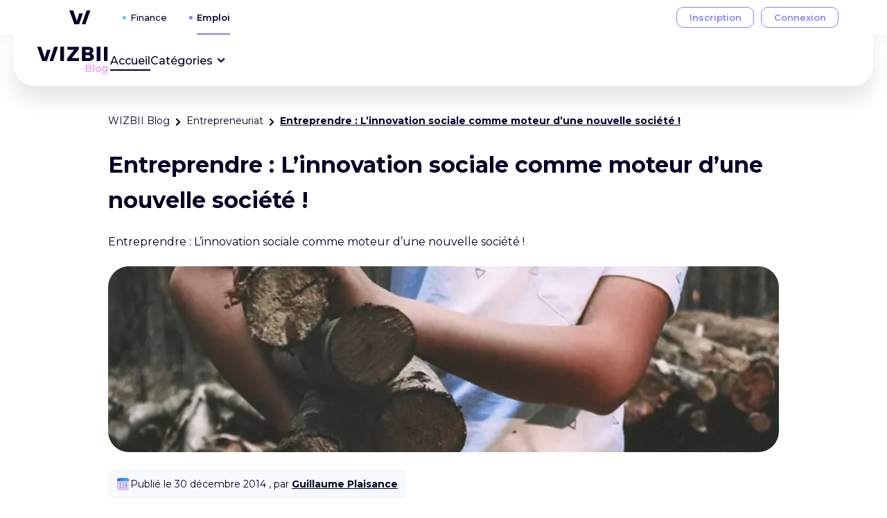

--- FILE ---
content_type: text/html
request_url: https://laruche.wizbii.com/14485-innovation-sociale-entreprendre
body_size: 14495
content:
<!doctype html>
<html lang="fr">
	<head>
		<meta charset="utf-8" />
		<link rel="icon" href="/_svelte-assets/favicon.png" />
		<meta
			name="viewport"
			content="width=device-width, height=device-height, initial-scale=1, viewport-fit=cover, minimum-scale=1.0, maximum-scale=5.0"
		/>

		<link rel="preconnect" href="https://fonts.googleapis.com" />
		<link rel="preconnect" href="https://fonts.gstatic.com" crossorigin />
		<link
			rel="preload"
			as="style"
			href="https://fonts.googleapis.com/css2?family=Montserrat:wght@300;400;500;600;700;800&display=swap"
		/>
		<link
			rel="stylesheet"
			href="https://fonts.googleapis.com/css2?family=Montserrat:wght@300;400;500;600;700;800&display=swap"
			media="print"
			onload="this.media='all'"
		/>

		<noscript>
			<link
				rel="stylesheet"
				href="https://fonts.googleapis.com/css2?family=Montserrat:wght@300;400;500;600;700;800&display=swap"
			/>
		</noscript>

		<!-- CDN -->

		<script
    src="https://storage.googleapis.com/cdn-wizbii/footer/latest/footer/footer.esm.js"
    data-stencil-namespace="footer"
    type="module"
    defer
  ></script>
  <script
    src="https://storage.googleapis.com/cdn-wizbii/footer/latest/footer/footer.js"
    data-stencil-namespace="footer"
    nomodule
    defer
  ></script><script
    src="https://storage.googleapis.com/cdn-wizbii/interservices-header/latest/interservices-header/interservices-header.esm.js"
    data-stencil-namespace="interservices-header"
    type="module"
    defer
  ></script>
  <script
    src="https://storage.googleapis.com/cdn-wizbii/interservices-header/latest/interservices-header/interservices-header.js"
    data-stencil-namespace="interservices-header"
    nomodule
    defer
  ></script>

		
		<link href="./_app/immutable/assets/0.0KvSg7pR.css" rel="stylesheet">
		<link href="./_app/immutable/assets/AsideActionButtons.DwOTKPrJ.css" rel="stylesheet">
		<link href="./_app/immutable/assets/Breadcrumb.ptvMcM1T.css" rel="stylesheet">
		<link href="./_app/immutable/assets/3.BTz3ECI7.css" rel="stylesheet"><title>Entreprendre : L’innovation sociale comme moteur d’une nouvelle société !</title><!-- HEAD_svelte-sdns1v_START --><link href="https://laruche.wizbii.com/14485-innovation-sociale-entreprendre" rel="canonical"><!-- HEAD_svelte-sdns1v_END --><!-- HEAD_svelte-10rdchg_START --> <meta name="description" content="Guillaume Plaisance partage sa vision de l'entrepreneur en France. Trouvez des éléments de réponse pour entreprendre et emprunter la voie de la réussite."> <meta property="og:title" content="Entreprendre : L’innovation sociale comme moteur d’une nouvelle société !"> <meta property="og:description" content="Guillaume Plaisance partage sa vision de l'entrepreneur en France. Trouvez des éléments de réponse pour entreprendre et emprunter la voie de la réussite."> <meta property="og:type" content="article"> <meta property="og:url" content="https://laruche.wizbii.com/14485-innovation-sociale-entreprendre"> <meta property="og:site_name" content="WIZBII Blog"> <meta name="twitter:card" content="summary_large_image"> <meta name="twitter:site" content="@wizbii"> <meta name="twitter:creator" content="@wizbii"> <meta property="article:published_time" content="2014-12-30T07:44:43.000Z"> <meta property="article:modified_time" content="2024-09-19T13:48:54.273Z"> <meta property="og:image" content="https://storage.googleapis.com/wizbii-files/7508dea8-2fd0-4fa0-969f-2482f98782a8.png"> <meta name="twitter:image" content="https://storage.googleapis.com/wizbii-files/7508dea8-2fd0-4fa0-969f-2482f98782a8.png"> <meta property="article:author" content="Guillaume Plaisance"> <link rel="author" href="/author/724">  <meta name="keywords" content="conseil entrepreneur,Entreprendre">   <!-- HTML_TAG_START --><script type="application/ld+json">{"@context":"https://schema.org","@type":"BlogPosting","headline":"Entreprendre : L’innovation sociale comme moteur d’une nouvelle société !","alternativeHeadline":"Entreprendre : L’innovation sociale comme moteur d’une nouvelle société !","image":"https://storage.googleapis.com/wizbii-files/7508dea8-2fd0-4fa0-969f-2482f98782a8.png","editor":"Guillaume Plaisance","keywords":"conseil entrepreneur,Entreprendre","wordCount":2208,"publisher":"WIZBII","url":"https://laruche.wizbii.com/14485-innovation-sociale-entreprendre","datePublished":"2014-12-30T07:44:43.000Z","dateCreated":"2014-12-30T07:44:43.000Z","dateModified":"2024-09-19T13:48:54.273Z","description":"Entreprendre : L’innovation sociale comme moteur d’une nouvelle société !","articleBody":"<p><strong>Le plus grand mal de notre pays demeure notre facult&eacute; incroyable &agrave; nous brimer, &agrave; nous refuser la r&eacute;ussite, &agrave; ne regarder que les c&ocirc;t&eacute;s les plus obscurs de notre soci&eacute;t&eacute;. Je ne cesse de le r&eacute;p&eacute;ter, et notamment dans ces colonnes. Il nous faut pourtant croire en nous&nbsp;! En ce sens, la p&eacute;riode actuelle doit &ecirc;tre utilis&eacute;e pour r&eacute;aliser un travail sur nous-m&ecirc;mes, et &agrave; ce titre, sortir grandis du marasme actuel et entreprendre de la bonne fa&ccedil;on. J&rsquo;appelle donc de mes v&oelig;ux un renouveau &eacute;conomique et social qui passera, selon moi, par l&rsquo;innovation. Puisque j&rsquo;ai, dans&nbsp;<a href=\"http://www.lesechos.fr/idees-debats/cercle/cercle-117561-la-france-merite-mieux-entre-reussites-oubliees-et-reformes-evitees-1060285.php\">mon dernier article</a>, fait le tour d&rsquo;horizon de nos forces, je veux donc aujourd&rsquo;hui souligner la dynamique qui nous sauvera.</strong></p>\n<h2><strong>Le retour de Schumpeter ?</strong></h2>\n<h3>La th&eacute;orie de l'innovation</h3>\n<p>Je prends le risque de reprendre ici les th&eacute;ories schumpet&eacute;riennes sur l&rsquo;innovation et la croissance, parce que je les juge tant pertinentes que d&rsquo;actualit&eacute;. La pens&eacute;e de Schumpeter est, &agrave; mes yeux, trop souvent r&eacute;sum&eacute;e &agrave; la simple&nbsp;<strong>destruction cr&eacute;atrice</strong>, qui demeure il est vrai sa principale th&eacute;orie. Pour autant, ses visions de l&rsquo;innovation et de l&rsquo;entrepreneur sont somme toute tr&egrave;s int&eacute;ressantes. Entendons-nous sur la notion d&rsquo;<strong>entrepreneur</strong>, et je me permettrais alors de citer ici Schumpeter, qui qualifie l&rsquo;entrepreneur d&rsquo; &laquo;&nbsp;<strong>homme de l&rsquo;innovation</strong>&nbsp;&raquo;.</p>\n<blockquote>&laquo; l&rsquo;entrepreneur est un homme dont les horizons &eacute;conomiques sont vastes et dont l&rsquo;&eacute;nergie est suffisante pour bousculer la propension &agrave; la routine et r&eacute;aliser des innovations &raquo;</blockquote>\n<p>Pour l&rsquo;auteur, seul l&rsquo;entrepreneur est capable de permettre &agrave; l&rsquo;<strong>invention</strong>&nbsp;(qui est le fait de scientifiques, en g&eacute;n&eacute;ral) de devenir une&nbsp;<strong>innovation</strong><strong>&nbsp;</strong>(autrement dit, une traduction mat&eacute;rielle de l&rsquo;invention, notamment sous forme de produits et/ou de services). Pour en finir avec la th&eacute;orie, je survole la destruction cr&eacute;atrice, qui met en avant un processus au sein duquel les innovations se substituent aux activit&eacute;s en place.</p>\n<h3>Les facteurs de croissance</h3>\n<p>Je suis un fervent d&eacute;fenseur de ces th&eacute;ories. J&rsquo;irai m&ecirc;me plus loin en m&rsquo;inscrivant dans la lign&eacute;e des th&eacute;oriciens de la&nbsp;<strong>croissance endog&egrave;ne</strong>. Ces derniers soulignent un certain nombre de facteurs de croissance, que je consid&egrave;re extr&ecirc;mement judicieux. Je pense notamment &agrave;&nbsp;<strong>Romer</strong>, qui reprend naturellement le&nbsp;<strong>progr&egrave;s</strong><strong>&nbsp;</strong>technique, mais aussi &agrave;&nbsp;<strong>Lucas</strong><strong>&nbsp;</strong>qui fait des&nbsp;<strong>connaissances</strong><strong>&nbsp;</strong>et&nbsp;<strong>comp&eacute;tences</strong><strong>&nbsp;</strong>individuelles un facteur central &ndash; remettant par ailleurs l&rsquo;homme au c&oelig;ur de la croissance &ndash;, ou encore &agrave;&nbsp;<strong>Barro</strong>, puisque la&nbsp;<strong>puissance publique</strong>&nbsp;a son r&ocirc;le &agrave; jouer. Je n&rsquo;oublierai pas le capital physique, naturellement.</p>\n<h3>Le moteur de la destruction cr&eacute;atrice</h3>\n<p>&nbsp;</p>\n<p>Si je me reconnais dans ces lignes, je tiens &agrave; m&rsquo;inspirer de ces th&eacute;ories pour formuler&nbsp;<strong><em>trois hypoth&egrave;ses</em></strong>&nbsp;et conditions &eacute;conomiques et sociales pos&eacute;es &agrave; l&rsquo;innovation. Tout d&rsquo;abord, la destruction cr&eacute;atrice est, pour moi, un mouvement assez dangereux dans lequel nous risquons parfois de renier le pass&eacute; sans s&rsquo;en inspirer et sans savoir tirer les le&ccedil;ons de celui-ci. En ce sens, l&rsquo;<strong>obsolescence</strong><strong>&nbsp;</strong>permanente cr&eacute;&eacute;e par ce processus peut se r&eacute;v&eacute;ler d&eacute;stabilisante &eacute;conomiquement et socialement. Nous devons savoir, notamment socialement,&nbsp;<strong>garder des points d&rsquo;ancrage et de r&eacute;f&eacute;rence</strong>&nbsp;sans toujours vouloir renverser le plateau sur lequel se trouvent toutes les pi&egrave;ces du jeu social. Ensuite, pour continuer sur la notion de destruction cr&eacute;atrice, je souhaiterais m&rsquo;en inspirer. En effet, je crois que deux processus diff&eacute;rents existent. Tout d&rsquo;abord, la&nbsp;<strong><em>destruction auto-cr&eacute;atrice</em></strong>, qui &agrave; mes yeux, &eacute;conomiquement et socialement parlant, constitue une&nbsp;<strong>force</strong><strong>&nbsp;</strong>immense. D&egrave;s lors qu&rsquo;un tiers est amen&eacute; &agrave;&nbsp;<strong>bouleverser un ordre</strong>&nbsp;&eacute;conomique ou social, imm&eacute;diatement, soit les forces en pr&eacute;sence vont se&nbsp;<strong>raviver</strong>, soit des forces ext&eacute;rieures vont&nbsp;<strong>entrer dans l&rsquo;ar&egrave;ne</strong>. Prenons deux exemples. Le premier sera celui du tissu industriel fran&ccedil;ais. La fermeture des usines sid&eacute;rurgiques a produit de nombreux effets. &Agrave; court terme, une mobilisation sociale forte, qui a renforc&eacute; la&nbsp;<strong>coh&eacute;sion sociale</strong>.</p>\n<p>&Agrave; long terme, une&nbsp;<strong>mobilit&eacute; sociale</strong>&nbsp;&ndash; plus horizontale que verticale, il est vrai &ndash; s&rsquo;est produite, entra&icirc;nant l&rsquo;entr&eacute;e sur d&rsquo;autres march&eacute;s de nouveaux salari&eacute;s, et notamment dans le textile (parfois de luxe). Le second portera sur un projet quelconque d&rsquo;urbanisation et de r&eacute;am&eacute;nagement. Soyez assur&eacute;s que la coh&eacute;sion pour ou contre le projet sera forte, produisant une nouvelle&nbsp;<strong>socialisation</strong><strong>&nbsp;</strong>; tandis que l&rsquo;aboutissement du projet permettra un renouveau local et urbain. Ensuite, je souhaite m&rsquo;int&eacute;resser &agrave; l&rsquo;<strong><em>autodestruction cr&eacute;atrice</em></strong>. Je suis de ceux qui croient que, socialement, voire psychologiquement je le conc&egrave;de, tout un chacun poss&egrave;de en lui un&nbsp;<strong>potentiel immense</strong>&nbsp;qui ne demande qu&rsquo;&agrave; &ecirc;tre r&eacute;v&eacute;l&eacute;. Ainsi, tous ceux qui, quelles que soient les raisons, sont mis &agrave; la marge, ou connaissent <a title=\"les pires des difficult&eacute;s\" href=\"https://laruche.wizbii.com/14245-lecons-echec-entrepreneurial/\">les pires des difficult&eacute;s</a>, seront les personnes qui feront preuve de la plus grande des cr&eacute;ativit&eacute;s et des r&eacute;flexivit&eacute;s. Nous devons &agrave; ce titre&nbsp;<strong>associer</strong><strong>&nbsp;</strong>en permanence le monde social et le monde &eacute;conomique, j&rsquo;y reviendrai. &nbsp;Enfin, je me permets d&rsquo;associer l&rsquo;<strong>entrepreneur schump&eacute;t&eacute;rien</strong>&nbsp;et l&rsquo;<strong>entrepreneur de morale b&eacute;ck&eacute;rien</strong>. Le premier est quasiment un aventurier qui part <a title=\"&agrave; la conqu&ecirc;te de l'innovation\" href=\"https://laruche.wizbii.com/reve-entreprendre-delta-drone/\">&agrave; la conqu&ecirc;te de l&rsquo;innovation</a> davantage par&nbsp;<strong>go&ucirc;t</strong><strong>&nbsp;</strong>pour elle &ndash; et ses corollaires : sentiment de puissance, de victoire, de pouvoir &hellip; &ndash; que pour en retirer un profit. Le second est celui qui cherche &agrave; maintenir un&nbsp;<strong>ordre social</strong><strong>&nbsp;</strong>en d&eacute;fendant ardemment une&nbsp;<strong>norme</strong>. Je souhaite ici en tirer deux remarques.</p>\n<blockquote>D&rsquo;une part, l&rsquo;entrepreneur ne doit pas &ecirc;tre un entrepreneur de morale, au risque de s&rsquo;attacher &agrave; une norme, elle-m&ecirc;me devenue une r&eacute;f&eacute;rence &eacute;conomique, qui&nbsp;<strong>brimerait</strong>&nbsp;<em>de facto</em>&nbsp;la cr&eacute;ation. D&rsquo;autre part,<strong>&nbsp;</strong><strong>l&rsquo;entrepreneuriat ne doit pas devenir une norme</strong>.</blockquote>\n<p>Autrement dit, s&rsquo;il faut sensibiliser &agrave; l&rsquo;entrepreneuriat, il ne s&rsquo;agit pas non plus de faire de la <a title=\"cr&eacute;ation d'entreprise\" href=\"https://laruche.wizbii.com/portrait-startup-entreprise/\">cr&eacute;ation d&rsquo;entreprise</a> un passage oblig&eacute; pour quiconque veut s&rsquo;engager. Nous risquons pourtant &agrave; tout moment de sombrer dans ce travers, qui&nbsp;<strong>tuerait l&rsquo;innovation</strong>&nbsp;dont nous avons besoin, puisque les entrepreneurs ne seraient plus anim&eacute;s par la flamme d&eacute;crite par Schumpeter. Ces quelques hypoth&egrave;ses sont celles que nous devons r&eacute;unir pour faire de l&rsquo;innovation notre source de croissance. &Agrave; savoir que nous ne devons pas renier&nbsp;<strong>le pass&eacute; social et &eacute;conomique</strong>, que l&rsquo;entrepreneur n&rsquo;est pas un statut, mais une&nbsp;<strong>vocation</strong><strong>&nbsp;</strong>&ndash; voire une fonction sociale &ndash; et que les processus d&rsquo;<strong><em>autodestruction cr&eacute;atrice</em></strong>&nbsp;et de&nbsp;<strong><em>destruction autocr&eacute;atrice</em></strong>&nbsp;sont &agrave; int&eacute;grer dans notre soci&eacute;t&eacute;. Reste &agrave; savoir comment l&rsquo;innovation va produire la croissance dont nous avons besoin.</p>\n<h2><strong>L&rsquo;innovation sociale comme moteur d&rsquo;une nouvelle soci&eacute;t&eacute;</strong></h2>\n<p>J&rsquo;ai soulign&eacute; tout &agrave; l&rsquo;heure, en abordant la question de l&rsquo;<em>autodestruction cr&eacute;atrice</em>, le n&eacute;cessaire&nbsp;<strong>travail collaboratif</strong>&nbsp;entre les mondes sociaux et &eacute;conomiques. Je ne crois plus &agrave; un syst&egrave;me dans lequel seuls les acteurs &eacute;conomiques parviendront &agrave; faire fonctionner notre pays, et encore moins &agrave; r&eacute;unir les conditions n&eacute;cessaires &agrave; la coh&eacute;sion sociale et au d&eacute;veloppement &eacute;conomique. Le&nbsp;<strong>potentiel</strong>&nbsp;de chacun est un&nbsp;<strong>diamant</strong><strong>&nbsp;</strong>brut &agrave; tailler.</p>\n<p>Les <a title=\"acteurs sociaux &eacute;conomiques engag&eacute;s\" href=\"https://laruche.wizbii.com/101-projets-concours/\">acteurs sociaux et &eacute;conomiques engag&eacute;s</a> aux c&ocirc;t&eacute;s de ces jeunes &ndash; et moins jeunes &ndash; leur fournissent le marteau et le burin dont ils ont besoin. Cependant, ce sont les jeunes eux-m&ecirc;mes qui doivent tailler leur potentiel. Cessons de penser de mani&egrave;re dichotomique. Voici comment r&eacute;sumer notre vision du monde social : soit l&rsquo;on a un potentiel et des comp&eacute;tences donc l&rsquo;on innove et entreprend, soit l&rsquo;on n&rsquo;entreprend pas, ce qui signifie que l&rsquo;on n&rsquo;a pas comp&eacute;tences et de potentiel. Je me refuse d&rsquo;appartenir &agrave; cette id&eacute;ologie.</p>\n<h3>Mutualiser nos comp&eacute;tences</h3>\n<p>&nbsp;Je souhaite donc &eacute;clairer la troisi&egrave;me voie, qui est celle de&nbsp;<strong>l&rsquo;apport des comp&eacute;tences et du potentiel des individus</strong>&nbsp;aux individus qui veulent entreprendre&nbsp;&ndash; le monde &eacute;conomique &ndash;, et qui ont besoin des premiers. Nous ne pouvons pas innover, cr&eacute;er, grandir sans travailler ensemble et&nbsp;<strong>rassembler nos forces</strong>. Cessons de penser que les ing&eacute;nieurs peuvent vivre sans gestionnaires ou les commerciaux sans <a title=\"codeurs\" href=\"https://laruche.wizbii.com/13832-trouver-cto-startup/\">codeurs</a>&hellip; Il faut&nbsp;<strong>mettre &agrave; bas l&rsquo;opposition</strong>&nbsp;permanente entre social et &eacute;conomie. Il s&rsquo;agit du pr&eacute;-requis &agrave; toute refonte de notre mod&egrave;le &eacute;conomique mais aussi social. En acceptant cette collaboration objective, subjective et &eacute;troite entre les diff&eacute;rentes sph&egrave;res &eacute;conomiques et sociales, nous acceptons &eacute;galement de&nbsp;<strong>mettre fin &agrave; la lutte</strong>&nbsp;permanente entre elles. Pour prendre l&rsquo;exemple du monde associatif, je ne souhaite plus voir de guerres entre les associations agissant en faveur de l&rsquo;insertion sociale et celles qui s&rsquo;engagent sur les questions &eacute;conomiques en d&eacute;fendant par exemple la cr&eacute;ation d&rsquo;entreprises.</p>\n<blockquote>Il nous faut agir ensemble !</blockquote>\n<p>En cr&eacute;ant cette nouvelle dynamique, nous favorisons aussi une&nbsp;<strong>meilleure coh&eacute;rence</strong>&nbsp;de la sph&egrave;re de l&rsquo;initiative &eacute;conomique. Je d&eacute;fends depuis plus de deux ans&nbsp;<strong>le droit</strong>&nbsp;de tout un chacun&nbsp;<strong>&agrave; cr&eacute;er</strong>&nbsp;son entreprise, et notamment lorsque l&rsquo;on est jeune.&nbsp;<a title=\"rend hommage\" href=\"https://laruche.wizbii.com/jeunes-entrepreneurs-economie/\">Je rends d&rsquo;ailleurs hommage</a>&nbsp;&agrave; ces jeunes qui ont le courage d&rsquo;entreprendre, et qui font rayonner notre pays. N&eacute;anmoins, le taux d&rsquo;&eacute;chec des start-ups est trop important pour ne pas r&eacute;agir. Il faut aussi parfois savoir raviser ses ambitions quand l&rsquo;entrepreneuriat est encore trop inaccessible. La cr&eacute;ation d&rsquo;entreprises n&eacute;cessite une&nbsp;<strong>passion</strong>, une&nbsp;<strong>vocation</strong><strong>&nbsp;</strong>(qui peut s&rsquo;apprendre !), une&nbsp;<strong>flamme</strong>. Assurons de l&rsquo;avoir avant de partir &agrave; l&rsquo;aventure.</p>\n<h3>S'engager dans notre passion entrepreneuriale</h3>\n<p>&nbsp;Je suis aussi parmi ceux qui au quotidien agissent pour&nbsp;<strong>promouvoir l&rsquo;engagement des jeunes</strong>&nbsp;dans le monde social et &eacute;conomique. N&eacute;anmoins,&nbsp;<strong>refusons la permanente institutionnalisation de l&rsquo;engagement</strong>&nbsp;! Aujourd&rsquo;hui, en France, ne sont engag&eacute;s que les associatifs, les militants, les entrepreneurs, les citoyens pr&eacute;sents dans des comit&eacute;s ou des commissions&hellip; Pourtant,&nbsp;<strong>observez</strong><strong>&nbsp;</strong><a title=\"jeunes qui agissent\" href=\"https://laruche.wizbii.com/confiance-jeunes/\"><strong>ces jeunes qui agissent</strong></a>&nbsp;dans leurs quartiers, loin des cadres institutionnels. Regardez ces collaborations parfois impressionnantes entre les acteurs locaux et les jeunes, sans se constituer en associations. Donnons les moyens &agrave; ceux qui veulent s&rsquo;institutionnaliser de le faire, mais&nbsp;<strong>acceptons aussi l&rsquo;engagement informel</strong>&nbsp;! Reconnaissons-les en tant qu&rsquo;engag&eacute;s ! Dans ce cas-l&agrave;, vous verrez que la Jeunesse de France est l&rsquo;une des plus engag&eacute;es du monde. C&rsquo;est pr&eacute;cis&eacute;ment cela l&rsquo;<strong>innovation sociale</strong>. Cr&eacute;er une nouvelle dynamique qui ne se construit pas en opposition &agrave; ce qui existe aujourd&rsquo;hui, mais qui accepte&nbsp;<strong>l&rsquo;&eacute;chec</strong><strong>&nbsp;</strong>comme la&nbsp;<strong>r&eacute;ussite</strong>, qui accepte les&nbsp;<strong>entrepreneurs</strong><strong>&nbsp;</strong>comme les&nbsp;<a title=\"talents cach&eacute;s\" href=\"https://laruche.wizbii.com/concours-accelerateurs-jeunes-entrepreneurs/\"><strong>talents cach&eacute;s</strong></a>, qui accepte&nbsp;<strong>l&rsquo;institution</strong><strong>&nbsp;</strong>comme&nbsp;<strong>l&rsquo;informel</strong>, qui accepte que tout un chacun soit l&rsquo;<strong>acteur de la soci&eacute;t&eacute;</strong>. Et aujourd&rsquo;hui, nous sommes nombreux &agrave; avoir pris conscience de cette r&eacute;alit&eacute;. Je ne choisirais que l&rsquo;exemple du&nbsp;<a title=\"forum innovation\" href=\"https://twitter.com/fibordeaux\" target=\"_blank\" rel=\"noopener noreferrer\">Forum des Innovations de Bordeaux</a>, et citerais ici la pr&eacute;sentation officielle : il est</p>\n<blockquote>&laquo;&nbsp;<em>charg&eacute; de d&eacute;tecter syst&eacute;matiquement toutes les innovations qui &eacute;mergent du terrain : talents &agrave; encourager, id&eacute;es prometteuses &agrave; incuber ou bien encore des initiatives citoyennes &agrave; identifier et &agrave; r&eacute;compenser. L'objectif principal (&hellip;) est de \"d&eacute;nicher\" les innovations de toute nature, &eacute;conomique, sociale, environnementale, culturelle et soci&eacute;tale. Le FIB (&hellip;) est un mouvement enthousiaste qui a pour principe : le refus de la fatalit&eacute;, le positivisme par l'action, la vision inclusive de la soci&eacute;t&eacute;, une volont&eacute; de travailler pour et avec les citoyens, la d&eacute;marche citoyenne, dans un esprit de co-gestion et la conviction que le sursaut de la France passe par la vitalit&eacute; de ses territoires, des maires et des &eacute;lus locaux</em>&nbsp;&raquo;.</blockquote>\n<p>Je n&rsquo;oublie pas non plus le mouvement&nbsp;<a title=\"bleu blanc zebre\" href=\"http://bleublanczebre.fr/\" target=\"_blank\" rel=\"noopener noreferrer\">Bleu Blanc Z&egrave;bre</a>, qui travaille aussi dans ce sens.</p>\n<h2><strong>L&rsquo;innovation intellectuelle produira l&rsquo;avenir</strong></h2>\n<p>&nbsp;D&egrave;s lors que nous aurons chang&eacute; de regard sur les mondes &eacute;conomiques et sociaux, d&egrave;s lors que l&rsquo;on acceptera d&rsquo;&ecirc;tre tous les acteurs de la soci&eacute;t&eacute; d&rsquo;aujourd&rsquo;hui comme de demain, d&egrave;s lors que nous ferons confiance et aux jeunes et aux moins jeunes pour s&rsquo;engager comme jamais pour leur pays mais aussi pour eux, alors seulement<strong>&nbsp;</strong><strong>l&rsquo;avenir sera meilleur</strong>. C&rsquo;est &agrave; partir d&rsquo;une&nbsp;<strong>perspective</strong><strong>&nbsp;</strong>sociale et &eacute;conomique renouvel&eacute;e que nous pourrons tous ensemble favoriser l&rsquo;<strong>innovation intellectuelle</strong>. Je crois sinc&egrave;rement que rien ne sera possible sans l&rsquo;<strong>investissement conjoint</strong>&nbsp;de toutes les sph&egrave;res de notre soci&eacute;t&eacute; : la sph&egrave;re sociale, la sph&egrave;re &eacute;conomique, la sph&egrave;re culturelle et la sph&egrave;re politique. Nous devons tous &ecirc;tre capables de&nbsp;<strong>r&eacute;fl&eacute;chir sur nous-m&ecirc;mes</strong>, de porter un jugement serein mais r&eacute;aliste sur ce que nous sommes, ce dont nous sommes capables, et ce sur quoi nous &eacute;prouvons des difficult&eacute;s. &Agrave; partir de ce moment-l&agrave;, enfin, nous&nbsp;<strong>sortirons du marasme</strong>&nbsp;&eacute;conomique et social que je d&eacute;non&ccedil;ais au d&eacute;but de cet article.</p>\n<h3>Les jeunes, ces pionniers</h3>\n<p>&nbsp;Ce&nbsp;<strong>mouvement intellectuel</strong>&nbsp;est d&rsquo;ores et d&eacute;j&agrave; lanc&eacute; et port&eacute; en France. Je pense &agrave; tous ces think-tanks port&eacute;s par des jeunes, dans les universit&eacute;s, dans les &eacute;coles, dans les associations. Les&nbsp;<strong>jeunes</strong><strong>&nbsp;</strong>acceptent enfin, eux aussi, de produire des connaissances intellectuelles fortes et puissantes. Et bien loin des pr&eacute;jug&eacute;s, les jeunes soumettent des remarques parfois bien &eacute;loign&eacute;es de leur quotidien, s&rsquo;int&eacute;ressant aussi aux autres sph&egrave;res de la soci&eacute;t&eacute;. Ils sont en quelque sorte les&nbsp;<strong>pr&eacute;curseurs</strong><strong>&nbsp;</strong>du renouvellement social que j&rsquo;appelle de mes v&oelig;ux ! S&rsquo;ils prennent ainsi leur avenir en mains, c&rsquo;est notamment parce qu&rsquo;on a su les&nbsp;<strong>&eacute;couter</strong>, et non plus les m&eacute;priser, comme avant. Il faut&nbsp;<strong>poursuivre</strong><strong>&nbsp;</strong>nos efforts, &agrave; la fois en arrivant &agrave; augmenter le niveau d&rsquo;exigences de r&eacute;flexion que nous nous imposons, mais aussi en maintenant et renfor&ccedil;ant l&rsquo;&eacute;coute port&eacute;e aux jeunes.</p>\n<h3>Quelques pr&eacute;curseurs</h3>\n<p><img class=\"aligncenter size-full wp-image-14515\" src=\"https://images.wizbii.com/file/v1/fd7szvj7dpear8sqt4tr3my8b8r1xfft.png\" alt=\"logo boson project entrepreneuriat\" width=\"300\" height=\"104\" /> Du point de vue &eacute;conomique, le mouvement est d&eacute;j&agrave; en marche. Observez avec attention&nbsp;<a title=\"the boson project\" href=\"http://www.thebosonproject.com/\" target=\"_blank\" rel=\"noopener noreferrer\"><em>The Boson Project</em></a>, port&eacute; par&nbsp;Emmanuelle Duez. En mettant au c&oelig;ur de leur projet l&rsquo;humain, ce&nbsp;<em>Laboratoire de D&eacute;veloppement du Capital Humain</em>&nbsp;cherche avant tout &agrave; &eacute;tablir un&nbsp;<strong>renouvellement</strong><strong>&nbsp;</strong>de la sph&egrave;re &eacute;conomique, et notamment du&nbsp;<strong>mod&egrave;le</strong><strong>&nbsp;</strong>des entreprises de demain. Et pour les citer, il s&rsquo;agit de &laquo; cr&eacute;er de la valeur et des valeurs en misant sur les individus &raquo;. Quel ambitieux et beau programme ! Enfin, je choisirais &eacute;galement comme illustration&nbsp;<a title=\"osons la france\" href=\"http://osonslafrance.com/\" target=\"_blank\" rel=\"noopener noreferrer\"><em>Osons la France</em></a>, &agrave; la fois forum et exposition, qui souhaite nous faire participer &agrave; une &laquo; nouvelle r&eacute;volution fran&ccedil;aise &raquo;, faisant confiance &agrave; nos atouts et &agrave; nos potentiels. <strong>Nous n&rsquo;avons plus de raisons de craindre l&rsquo;avenir !&nbsp;La reprise est d&eacute;j&agrave; en marche ! Non pas parce que le gouvernement l&rsquo;annonce, mais bien parce que ceux qui font la soci&eacute;t&eacute;, ceux qui font l&rsquo;&eacute;conomie sont&nbsp;pr&ecirc;ts &agrave; innover&nbsp;et &agrave; porter hautes nos couleurs.&nbsp;Les innovateurs ont confiance en nous, alors qu&rsquo;attendons-nous pour avoir confiance en eux, mais aussi et surtout, enfin, en nous ?&nbsp;Le retour de la croissance se fera gr&acirc;ce &agrave; tout un chacun, et la soci&eacute;t&eacute; se mouvera gr&acirc;ce &agrave; notre engagement conjoint.</strong></p>","author":{"@type":"Person","name":"Guillaume Plaisance","url":"https://laruche.wizbii.com/author/724"}}</script><!-- HTML_TAG_END --><!-- HEAD_svelte-10rdchg_END -->
	</head>
	<body data-sveltekit-preload-data="hover" style="margin: 0">
		<div style="display: contents">     <wiz-header apidomain="wizbii.com" app="blog" cookiekey="wizbii_tokens" current="emploi"></wiz-header>   <nav class="nav svelte-1f9v49q" style="--width: 77.5rem; --padding: 0 1.875rem; margin-top: 3.125rem"><ul class="nav__list svelte-1f9v49q" role="menubar"><li role="menuitem" class="svelte-1f9v49q"><a href="https://laruche.wizbii.com/" sveltekit:prefetch data-sveltekit-reload title="Aller à l'accueil" alt="Aller à l'accueil" aria-label="Aller à l'accueil" class="svelte-1f9v49q"><span class="only-mobile svelte-1f9v49q"><svg xmlns="http://www.w3.org/2000/svg" width="126" height="34" viewBox="0 0 107 42" stroke="none" fill="currentcolor" slot="mobile-nav-logo"><!-- HTML_TAG_START -->
<rect x="0.161377" y="0.560059" width="106.556" height="40.3636" fill="none"/>
<path d="M77.9631 17.4738H73.4394V13.2381H77.9587C79.5859 13.2381 80.5192 13.9446 80.5192 15.356C80.5192 16.6789 79.6662 17.4738 77.9587 17.4738H77.9631ZM73.4394 4.94057H77.5336C78.9856 4.94057 79.9218 5.73553 79.9218 6.96079C79.9218 8.37524 78.9841 9.07866 77.5336 9.07866H73.4394V4.94057ZM81.8998 10.5892C84.0309 9.96975 85.3981 8.20587 85.3981 6.00103C85.3981 2.63502 82.4987 0.530884 77.8056 0.530884H67.978V21.9751H78.1311C82.9921 21.9751 86.1485 19.6787 86.1485 15.9724C86.1485 13.3235 84.5213 11.2057 81.882 10.5862" fill="#000028"/>
<path d="M18.9263 21.9751H24.2183L31.7245 0.530884H26.0075L18.9263 21.9751Z" fill="#000028"/>
<path d="M15.006 5.03212L11.423 17.2083L6.04781 0.530884H0.161377L7.75237 21.9751H14.8336L20.463 5.03212H15.006Z" fill="#000028"/>
<path d="M63.2895 4.15018V0.530884H45.8025V5.03212H56.0373L45.4578 18.2688V21.9751H63.3742V17.4738H52.6267L63.2895 4.15018Z" fill="#000028"/>
<path d="M40.5965 0.530884H35.1946V21.9751H40.5965V0.530884Z" fill="#000028"/>
<path d="M95.8766 0.530884H90.4746V21.9751H95.8766V0.530884Z" fill="#000028"/>
<path d="M106.681 0.530884H101.279V21.9751H106.681V0.530884Z" fill="#000028"/>
<path d="M95.8766 0.530884H90.4746V21.9751H95.8766V0.530884Z" fill="#000028"/>
<path d="M40.5965 0.530884H35.1946V21.9751H40.5965V0.530884Z" fill="#000028"/>
<path d="M80.9195 32.9325C81.4964 33.1311 81.9538 33.4657 82.292 33.9361C82.6301 34.396 82.7992 34.9709 82.7992 35.6609C82.7992 36.6121 82.4511 37.3491 81.7549 37.8717C81.0588 38.3839 80.0443 38.6401 78.7117 38.6401H73.5203V27.6641H78.4133C79.6465 27.6641 80.5963 27.9202 81.2626 28.4324C81.929 28.9341 82.2621 29.6293 82.2621 30.5178C82.2621 31.0614 82.1428 31.5422 81.9041 31.9604C81.6654 32.3785 81.3372 32.7026 80.9195 32.9325ZM75.4596 29.2634V32.2897H78.2045C78.8808 32.2897 79.3979 32.1642 79.7559 31.9133C80.1239 31.652 80.3079 31.2757 80.3079 30.7844C80.3079 30.2826 80.1239 29.9063 79.7559 29.6554C79.3979 29.3941 78.8808 29.2634 78.2045 29.2634H75.4596ZM78.5923 37.0407C80.0941 37.0407 80.8449 36.5128 80.8449 35.457C80.8449 34.4012 80.0941 33.8733 78.5923 33.8733H75.4596V37.0407H78.5923Z" fill="#F29FFF"/>
<path d="M84.6899 27.0055H86.5546V38.6401H84.6899V27.0055Z" fill="#F29FFF"/>
<path d="M92.5824 38.7498C91.7768 38.7498 91.0508 38.5669 90.4044 38.201C89.7579 37.8351 89.2507 37.3282 88.8828 36.6801C88.5247 36.0215 88.3457 35.2793 88.3457 34.4535C88.3457 33.6277 88.5247 32.8907 88.8828 32.2426C89.2507 31.5945 89.7579 31.0875 90.4044 30.7217C91.0508 30.3558 91.7768 30.1729 92.5824 30.1729C93.3979 30.1729 94.1289 30.3558 94.7753 30.7217C95.4218 31.0875 95.924 31.5945 96.282 32.2426C96.65 32.8907 96.834 33.6277 96.834 34.4535C96.834 35.2793 96.65 36.0215 96.282 36.6801C95.924 37.3282 95.4218 37.8351 94.7753 38.201C94.1289 38.5669 93.3979 38.7498 92.5824 38.7498ZM92.5824 37.0721C93.2686 37.0721 93.8355 36.8316 94.283 36.3508C94.7306 35.8699 94.9543 35.2375 94.9543 34.4535C94.9543 33.6695 94.7306 33.0371 94.283 32.5562C93.8355 32.0754 93.2686 31.8349 92.5824 31.8349C91.8962 31.8349 91.3293 32.0754 90.8818 32.5562C90.4442 33.0371 90.2254 33.6695 90.2254 34.4535C90.2254 35.2375 90.4442 35.8699 90.8818 36.3508C91.3293 36.8316 91.8962 37.0721 92.5824 37.0721Z" fill="#F29FFF"/>
<path d="M106.524 30.2669V37.37C106.524 40.3178 105.091 41.7917 102.227 41.7917C101.461 41.7917 100.735 41.6872 100.049 41.4781C99.363 41.2795 98.7961 40.9868 98.3486 40.6001L99.184 39.1261C99.5321 39.4293 99.9697 39.6697 100.497 39.8474C101.034 40.0356 101.576 40.1297 102.123 40.1297C102.998 40.1297 103.639 39.9206 104.047 39.5025C104.455 39.0843 104.659 38.4467 104.659 37.5895V37.1505C104.341 37.5163 103.953 37.7933 103.495 37.9815C103.038 38.1697 102.536 38.2637 101.989 38.2637C101.233 38.2637 100.547 38.0965 99.9299 37.762C99.3232 37.417 98.8409 36.9362 98.4829 36.3194C98.1348 35.7027 97.9607 34.9971 97.9607 34.2026C97.9607 33.4082 98.1348 32.7078 98.4829 32.1015C98.8409 31.4847 99.3232 31.0091 99.9299 30.6746C100.547 30.3401 101.233 30.1729 101.989 30.1729C102.565 30.1729 103.088 30.2722 103.555 30.4708C104.032 30.6694 104.43 30.9725 104.748 31.3802V30.2669H106.524ZM102.272 36.6017C102.978 36.6017 103.555 36.3821 104.002 35.9431C104.46 35.4936 104.689 34.9134 104.689 34.2026C104.689 33.5022 104.46 32.9325 104.002 32.4935C103.555 32.0545 102.978 31.8349 102.272 31.8349C101.556 31.8349 100.969 32.0545 100.512 32.4935C100.064 32.9325 99.8404 33.5022 99.8404 34.2026C99.8404 34.9134 100.064 35.4936 100.512 35.9431C100.969 36.3821 101.556 36.6017 102.272 36.6017Z" fill="#F29FFF"/>

<!-- HTML_TAG_END --></svg></span> <span class="only-desktop svelte-1f9v49q"><svg xmlns="http://www.w3.org/2000/svg" width="109" height="40" viewBox="0 0 107 42" stroke="none" fill="currentcolor" slot="nav-logo"><!-- HTML_TAG_START -->
<rect x="0.161377" y="0.560059" width="106.556" height="40.3636" fill="none"/>
<path d="M77.9631 17.4738H73.4394V13.2381H77.9587C79.5859 13.2381 80.5192 13.9446 80.5192 15.356C80.5192 16.6789 79.6662 17.4738 77.9587 17.4738H77.9631ZM73.4394 4.94057H77.5336C78.9856 4.94057 79.9218 5.73553 79.9218 6.96079C79.9218 8.37524 78.9841 9.07866 77.5336 9.07866H73.4394V4.94057ZM81.8998 10.5892C84.0309 9.96975 85.3981 8.20587 85.3981 6.00103C85.3981 2.63502 82.4987 0.530884 77.8056 0.530884H67.978V21.9751H78.1311C82.9921 21.9751 86.1485 19.6787 86.1485 15.9724C86.1485 13.3235 84.5213 11.2057 81.882 10.5862" fill="#000028"/>
<path d="M18.9263 21.9751H24.2183L31.7245 0.530884H26.0075L18.9263 21.9751Z" fill="#000028"/>
<path d="M15.006 5.03212L11.423 17.2083L6.04781 0.530884H0.161377L7.75237 21.9751H14.8336L20.463 5.03212H15.006Z" fill="#000028"/>
<path d="M63.2895 4.15018V0.530884H45.8025V5.03212H56.0373L45.4578 18.2688V21.9751H63.3742V17.4738H52.6267L63.2895 4.15018Z" fill="#000028"/>
<path d="M40.5965 0.530884H35.1946V21.9751H40.5965V0.530884Z" fill="#000028"/>
<path d="M95.8766 0.530884H90.4746V21.9751H95.8766V0.530884Z" fill="#000028"/>
<path d="M106.681 0.530884H101.279V21.9751H106.681V0.530884Z" fill="#000028"/>
<path d="M95.8766 0.530884H90.4746V21.9751H95.8766V0.530884Z" fill="#000028"/>
<path d="M40.5965 0.530884H35.1946V21.9751H40.5965V0.530884Z" fill="#000028"/>
<path d="M80.9195 32.9325C81.4964 33.1311 81.9538 33.4657 82.292 33.9361C82.6301 34.396 82.7992 34.9709 82.7992 35.6609C82.7992 36.6121 82.4511 37.3491 81.7549 37.8717C81.0588 38.3839 80.0443 38.6401 78.7117 38.6401H73.5203V27.6641H78.4133C79.6465 27.6641 80.5963 27.9202 81.2626 28.4324C81.929 28.9341 82.2621 29.6293 82.2621 30.5178C82.2621 31.0614 82.1428 31.5422 81.9041 31.9604C81.6654 32.3785 81.3372 32.7026 80.9195 32.9325ZM75.4596 29.2634V32.2897H78.2045C78.8808 32.2897 79.3979 32.1642 79.7559 31.9133C80.1239 31.652 80.3079 31.2757 80.3079 30.7844C80.3079 30.2826 80.1239 29.9063 79.7559 29.6554C79.3979 29.3941 78.8808 29.2634 78.2045 29.2634H75.4596ZM78.5923 37.0407C80.0941 37.0407 80.8449 36.5128 80.8449 35.457C80.8449 34.4012 80.0941 33.8733 78.5923 33.8733H75.4596V37.0407H78.5923Z" fill="#F29FFF"/>
<path d="M84.6899 27.0055H86.5546V38.6401H84.6899V27.0055Z" fill="#F29FFF"/>
<path d="M92.5824 38.7498C91.7768 38.7498 91.0508 38.5669 90.4044 38.201C89.7579 37.8351 89.2507 37.3282 88.8828 36.6801C88.5247 36.0215 88.3457 35.2793 88.3457 34.4535C88.3457 33.6277 88.5247 32.8907 88.8828 32.2426C89.2507 31.5945 89.7579 31.0875 90.4044 30.7217C91.0508 30.3558 91.7768 30.1729 92.5824 30.1729C93.3979 30.1729 94.1289 30.3558 94.7753 30.7217C95.4218 31.0875 95.924 31.5945 96.282 32.2426C96.65 32.8907 96.834 33.6277 96.834 34.4535C96.834 35.2793 96.65 36.0215 96.282 36.6801C95.924 37.3282 95.4218 37.8351 94.7753 38.201C94.1289 38.5669 93.3979 38.7498 92.5824 38.7498ZM92.5824 37.0721C93.2686 37.0721 93.8355 36.8316 94.283 36.3508C94.7306 35.8699 94.9543 35.2375 94.9543 34.4535C94.9543 33.6695 94.7306 33.0371 94.283 32.5562C93.8355 32.0754 93.2686 31.8349 92.5824 31.8349C91.8962 31.8349 91.3293 32.0754 90.8818 32.5562C90.4442 33.0371 90.2254 33.6695 90.2254 34.4535C90.2254 35.2375 90.4442 35.8699 90.8818 36.3508C91.3293 36.8316 91.8962 37.0721 92.5824 37.0721Z" fill="#F29FFF"/>
<path d="M106.524 30.2669V37.37C106.524 40.3178 105.091 41.7917 102.227 41.7917C101.461 41.7917 100.735 41.6872 100.049 41.4781C99.363 41.2795 98.7961 40.9868 98.3486 40.6001L99.184 39.1261C99.5321 39.4293 99.9697 39.6697 100.497 39.8474C101.034 40.0356 101.576 40.1297 102.123 40.1297C102.998 40.1297 103.639 39.9206 104.047 39.5025C104.455 39.0843 104.659 38.4467 104.659 37.5895V37.1505C104.341 37.5163 103.953 37.7933 103.495 37.9815C103.038 38.1697 102.536 38.2637 101.989 38.2637C101.233 38.2637 100.547 38.0965 99.9299 37.762C99.3232 37.417 98.8409 36.9362 98.4829 36.3194C98.1348 35.7027 97.9607 34.9971 97.9607 34.2026C97.9607 33.4082 98.1348 32.7078 98.4829 32.1015C98.8409 31.4847 99.3232 31.0091 99.9299 30.6746C100.547 30.3401 101.233 30.1729 101.989 30.1729C102.565 30.1729 103.088 30.2722 103.555 30.4708C104.032 30.6694 104.43 30.9725 104.748 31.3802V30.2669H106.524ZM102.272 36.6017C102.978 36.6017 103.555 36.3821 104.002 35.9431C104.46 35.4936 104.689 34.9134 104.689 34.2026C104.689 33.5022 104.46 32.9325 104.002 32.4935C103.555 32.0545 102.978 31.8349 102.272 31.8349C101.556 31.8349 100.969 32.0545 100.512 32.4935C100.064 32.9325 99.8404 33.5022 99.8404 34.2026C99.8404 34.9134 100.064 35.4936 100.512 35.9431C100.969 36.3821 101.556 36.6017 102.272 36.6017Z" fill="#F29FFF"/>

<!-- HTML_TAG_END --></svg></span></a></li> <li class="nav__list__links only-desktop svelte-1f9v49q" role="menuitem"><ul class="nav__list__links__list svelte-1f9v49q"><li class="link svelte-1f9v49q"><a class="nav__list__links__list__link svelte-1f9v49q nav__list__links__list__link--selected" href="https://laruche.wizbii.com/" data-sveltekit-reload>Accueil</a>  </li><li class="link svelte-1f9v49q"> <button class="wzb-btn-clean svelte-1f9v49q" tabindex="0" aria-haspopup="true">Catégories <span class="link__icon svelte-1f9v49q"><svg xmlns="http://www.w3.org/2000/svg" width="24" height="24" viewBox="0 0 24 24" stroke="none" fill="currentcolor"><!-- HTML_TAG_START -->
<path d="M16.9997 9.1697C16.8123 8.98345 16.5589 8.87891 16.2947 8.87891C16.0305 8.87891 15.7771 8.98345 15.5897 9.1697L11.9997 12.7097L8.4597 9.1697C8.27234 8.98345 8.01889 8.87891 7.7547 8.87891C7.49052 8.87891 7.23707 8.98345 7.0497 9.1697C6.95598 9.26266 6.88158 9.37326 6.83081 9.49512C6.78004 9.61698 6.75391 9.74769 6.75391 9.8797C6.75391 10.0117 6.78004 10.1424 6.83081 10.2643C6.88158 10.3861 6.95598 10.4967 7.0497 10.5897L11.2897 14.8297C11.3827 14.9234 11.4933 14.9978 11.6151 15.0486C11.737 15.0994 11.8677 15.1255 11.9997 15.1255C12.1317 15.1255 12.2624 15.0994 12.3843 15.0486C12.5061 14.9978 12.6167 14.9234 12.7097 14.8297L16.9997 10.5897C17.0934 10.4967 17.1678 10.3861 17.2186 10.2643C17.2694 10.1424 17.2955 10.0117 17.2955 9.8797C17.2955 9.74769 17.2694 9.61698 17.2186 9.49512C17.1678 9.37326 17.0934 9.26266 16.9997 9.1697Z" fill="currentcolor"/>

<!-- HTML_TAG_END --></svg> </span></button> <ul class="sub-menu svelte-1f9v49q"><li class="sub-menu__item svelte-1f9v49q"><a data-sveltekit-reload href="https://laruche.wizbii.com/category/emploi-des-jeunes" class="svelte-1f9v49q">Emploi des Jeunes</a> </li><li class="sub-menu__item svelte-1f9v49q"><a data-sveltekit-reload href="https://laruche.wizbii.com/category/vie-etudiante" class="svelte-1f9v49q">Vie étudiante</a> </li><li class="sub-menu__item svelte-1f9v49q"><a data-sveltekit-reload href="https://laruche.wizbii.com/category/entrepreneuriat" class="svelte-1f9v49q">Entrepreneuriat</a> </li> </ul> </li> </ul></li> <li class="only-mobile svelte-1f9v49q" role="menuitem"></li>  <li class="only-mobile svelte-1f9v49q" role="menuitem"><button title="Ouvrir le menu" class="wzb-btn-clean nav__menu svelte-1f9v49q"> <svg xmlns="http://www.w3.org/2000/svg" width="24" height="24" viewBox="0 0 24 24" stroke="none" fill="currentcolor"><!-- HTML_TAG_START -->
  <rect width="20" height="2" x="2" y="5" fill="currentcolor" rx="1"/>
  <rect width="20" height="2" x="2" y="11" fill="currentcolor" rx="1"/>
  <rect width="10" height="2" x="2" y="17" fill="currentcolor" rx="1"/>

<!-- HTML_TAG_END --></svg>  Menu</button></li></ul></nav> <span class="only-mobile svelte-1f9v49q"></span> <main class="main svelte-dobqzc">  <section class="breadcrumb svelte-7bqn3l">   <nav aria-label="Breadcrumb" class="tw-text-nowrap tw-w-full"><ol class="no-scrollbar tw-inline-block md:tw-flex tw-gap-2 tw-pr-4 md:tw-pr-0 tw-w-full tw-overflow-x-scroll svelte-16ueb9n"><li class="tw-inline-flex md:tw-flex tw-gap-2"><a class="btn-clean tw-text-sm svelte-16ueb9n" href="/">WIZBII Blog </a>  <span class="tw-inline-block -tw-rotate-90"><svg xmlns="http://www.w3.org/2000/svg" width="24" height="24" viewBox="0 0 24 24" stroke="none" fill="currentcolor"><!-- HTML_TAG_START -->
<path d="M16.9997 9.1697C16.8123 8.98345 16.5589 8.87891 16.2947 8.87891C16.0305 8.87891 15.7771 8.98345 15.5897 9.1697L11.9997 12.7097L8.4597 9.1697C8.27234 8.98345 8.01889 8.87891 7.7547 8.87891C7.49052 8.87891 7.23707 8.98345 7.0497 9.1697C6.95598 9.26266 6.88158 9.37326 6.83081 9.49512C6.78004 9.61698 6.75391 9.74769 6.75391 9.8797C6.75391 10.0117 6.78004 10.1424 6.83081 10.2643C6.88158 10.3861 6.95598 10.4967 7.0497 10.5897L11.2897 14.8297C11.3827 14.9234 11.4933 14.9978 11.6151 15.0486C11.737 15.0994 11.8677 15.1255 11.9997 15.1255C12.1317 15.1255 12.2624 15.0994 12.3843 15.0486C12.5061 14.9978 12.6167 14.9234 12.7097 14.8297L16.9997 10.5897C17.0934 10.4967 17.1678 10.3861 17.2186 10.2643C17.2694 10.1424 17.2955 10.0117 17.2955 9.8797C17.2955 9.74769 17.2694 9.61698 17.2186 9.49512C17.1678 9.37326 17.0934 9.26266 16.9997 9.1697Z" fill="currentcolor"/>

<!-- HTML_TAG_END --></svg> </span> </li><li class="tw-inline-flex md:tw-flex tw-gap-2"><a class="btn-clean tw-text-sm svelte-16ueb9n" href="/category/entrepreneuriat">Entrepreneuriat </a>  <span class="tw-inline-block -tw-rotate-90"><svg xmlns="http://www.w3.org/2000/svg" width="24" height="24" viewBox="0 0 24 24" stroke="none" fill="currentcolor"><!-- HTML_TAG_START -->
<path d="M16.9997 9.1697C16.8123 8.98345 16.5589 8.87891 16.2947 8.87891C16.0305 8.87891 15.7771 8.98345 15.5897 9.1697L11.9997 12.7097L8.4597 9.1697C8.27234 8.98345 8.01889 8.87891 7.7547 8.87891C7.49052 8.87891 7.23707 8.98345 7.0497 9.1697C6.95598 9.26266 6.88158 9.37326 6.83081 9.49512C6.78004 9.61698 6.75391 9.74769 6.75391 9.8797C6.75391 10.0117 6.78004 10.1424 6.83081 10.2643C6.88158 10.3861 6.95598 10.4967 7.0497 10.5897L11.2897 14.8297C11.3827 14.9234 11.4933 14.9978 11.6151 15.0486C11.737 15.0994 11.8677 15.1255 11.9997 15.1255C12.1317 15.1255 12.2624 15.0994 12.3843 15.0486C12.5061 14.9978 12.6167 14.9234 12.7097 14.8297L16.9997 10.5897C17.0934 10.4967 17.1678 10.3861 17.2186 10.2643C17.2694 10.1424 17.2955 10.0117 17.2955 9.8797C17.2955 9.74769 17.2694 9.61698 17.2186 9.49512C17.1678 9.37326 17.0934 9.26266 16.9997 9.1697Z" fill="currentcolor"/>

<!-- HTML_TAG_END --></svg> </span> </li><li class="tw-inline-flex md:tw-flex tw-gap-2"> <span class="tw-font-bold tw-text-sm tw-underline breadcrumb__item__link-current" aria-current="page">Entreprendre : L’innovation sociale comme moteur d’une nouvelle société ! </span>  </li></ol></nav></section> <section class="article svelte-7bqn3l"><article class="cms-v3-article"><h1 class="cms-v3-article__title svelte-1ue8sc7">Entreprendre : L’innovation sociale comme moteur d’une nouvelle société !</h1> <p class="cms-v3-article__abstract tw-mb-6 md:tw-mb-8 svelte-1ue8sc7"><!-- HTML_TAG_START -->Entreprendre : L’innovation sociale comme moteur d’une nouvelle société !<!-- HTML_TAG_END --></p> <picture class="article__image"><source srcset="https://imaginary.wizbii.com/resize?nocrop=true&amp;type=auto&amp;url=https%3A%2F%2Fstorage.googleapis.com%2Fwizbii-files%2F7508dea8-2fd0-4fa0-969f-2482f98782a8.png&amp;width=351 1x, https://imaginary.wizbii.com/resize?nocrop=true&amp;type=auto&amp;url=https%3A%2F%2Fstorage.googleapis.com%2Fwizbii-files%2F7508dea8-2fd0-4fa0-969f-2482f98782a8.png&amp;width=702 2x, https://imaginary.wizbii.com/resize?nocrop=true&amp;type=auto&amp;url=https%3A%2F%2Fstorage.googleapis.com%2Fwizbii-files%2F7508dea8-2fd0-4fa0-969f-2482f98782a8.png&amp;width=1053 3x, https://imaginary.wizbii.com/resize?nocrop=true&amp;type=auto&amp;url=https%3A%2F%2Fstorage.googleapis.com%2Fwizbii-files%2F7508dea8-2fd0-4fa0-969f-2482f98782a8.png&amp;width=1404 4x" media="(min-width: 600px) and (max-width: 839.98px) and (orientation: portrait), (min-width: 960px) and (max-width: 1279.98px) and (orientation: landscape), (max-width: 599.98px) and (orientation: portrait), (max-width: 959.98px) and (orientation: landscape)"> <source srcset="https://imaginary.wizbii.com/resize?nocrop=true&amp;type=auto&amp;url=https%3A%2F%2Fstorage.googleapis.com%2Fwizbii-files%2F7508dea8-2fd0-4fa0-969f-2482f98782a8.png&amp;width=772 1x, https://imaginary.wizbii.com/resize?nocrop=true&amp;type=auto&amp;url=https%3A%2F%2Fstorage.googleapis.com%2Fwizbii-files%2F7508dea8-2fd0-4fa0-969f-2482f98782a8.png&amp;width=1544 2x, https://imaginary.wizbii.com/resize?nocrop=true&amp;type=auto&amp;url=https%3A%2F%2Fstorage.googleapis.com%2Fwizbii-files%2F7508dea8-2fd0-4fa0-969f-2482f98782a8.png&amp;width=2316 3x, https://imaginary.wizbii.com/resize?nocrop=true&amp;type=auto&amp;url=https%3A%2F%2Fstorage.googleapis.com%2Fwizbii-files%2F7508dea8-2fd0-4fa0-969f-2482f98782a8.png&amp;width=3088 4x" media="(min-width: 840px) and (orientation: portrait), (min-width: 1280px) and (orientation: landscape)"> <img class="cms-v3-article__image" src="https://imaginary.wizbii.com/resize?nocrop=true&amp;type=auto&amp;url=https%3A%2F%2Fstorage.googleapis.com%2Fwizbii-files%2F7508dea8-2fd0-4fa0-969f-2482f98782a8.png&amp;width=351" alt="7508dea8-2fd0-4fa0-969f-2482f98782a8.png" loading="lazy"></picture> <div class="tw-p-3 tw-rounded-[8px] tw-bg-grey-7 tw-flex tw-flex-col md:tw-flex-row tw-gap-2.5 md:tw-gap-6 tw-mb-6 mb:tw-mb-10 tw-bg md:tw-w-fit"><p class="tw-flex tw-items-center tw-gap-2 tw-text-xs md:tw-text-sm svelte-ph3s40"><img loading="lazy" class="tw-w-5 tw-h-5" src="https://storage.googleapis.com/wizbii-images/money/app/3d-emojis/calendar.png" alt=""> <span class="tw-inline-block">Publié le 30 décembre 2014 , par <a href="/author/724" class="tw-font-bold !tw-underline svelte-ph3s40">Guillaume Plaisance</a></span></p> </div> <section class="cms-v3-article__content"> <section><!-- HTML_TAG_START --><div class="cms-v3-article__summary"><p class="cms-v3-article__summary__title">Sommaire&nbsp;:</p><ul class="cms-v3-article__summary__menu"><li class="cms-v3-article__summary__item"><a rel="nofollow" href="#6145-0" ><strong>Le retour de Schumpeter&nbsp;?</strong></a></li><li class="cms-v3-article__summary__item"><a rel="nofollow" href="#6145-1" ><strong>L&rsquo;innovation sociale comme moteur d&rsquo;une nouvelle soci&eacute;t&eacute;</strong></a></li><li class="cms-v3-article__summary__item"><a rel="nofollow" href="#6145-2" ><strong>L&rsquo;innovation intellectuelle produira l&rsquo;avenir</strong></a></li></ul></div><!-- HTML_TAG_END --></section>  <div><!-- HTML_TAG_START --><p><strong>Le plus grand mal de notre pays demeure notre facult&eacute; incroyable &agrave; nous brimer, &agrave; nous refuser la r&eacute;ussite, &agrave; ne regarder que les c&ocirc;t&eacute;s les plus obscurs de notre soci&eacute;t&eacute;. Je ne cesse de le r&eacute;p&eacute;ter, et notamment dans ces colonnes. Il nous faut pourtant croire en nous&nbsp;! En ce sens, la p&eacute;riode actuelle doit &ecirc;tre utilis&eacute;e pour r&eacute;aliser un travail sur nous-m&ecirc;mes, et &agrave; ce titre, sortir grandis du marasme actuel et entreprendre de la bonne fa&ccedil;on. J&rsquo;appelle donc de mes v&oelig;ux un renouveau &eacute;conomique et social qui passera, selon moi, par l&rsquo;innovation. Puisque j&rsquo;ai, dans&nbsp;<a href="http://www.lesechos.fr/idees-debats/cercle/cercle-117561-la-france-merite-mieux-entre-reussites-oubliees-et-reformes-evitees-1060285.php">mon dernier article</a>, fait le tour d&rsquo;horizon de nos forces, je veux donc aujourd&rsquo;hui souligner la dynamique qui nous sauvera.</strong></p>
<h2 id="6145-0" ><strong>Le retour de Schumpeter ?</strong></h2>
<h3>La th&eacute;orie de l'innovation</h3>
<p>Je prends le risque de reprendre ici les th&eacute;ories schumpet&eacute;riennes sur l&rsquo;innovation et la croissance, parce que je les juge tant pertinentes que d&rsquo;actualit&eacute;. La pens&eacute;e de Schumpeter est, &agrave; mes yeux, trop souvent r&eacute;sum&eacute;e &agrave; la simple&nbsp;<strong>destruction cr&eacute;atrice</strong>, qui demeure il est vrai sa principale th&eacute;orie. Pour autant, ses visions de l&rsquo;innovation et de l&rsquo;entrepreneur sont somme toute tr&egrave;s int&eacute;ressantes. Entendons-nous sur la notion d&rsquo;<strong>entrepreneur</strong>, et je me permettrais alors de citer ici Schumpeter, qui qualifie l&rsquo;entrepreneur d&rsquo; &laquo;&nbsp;<strong>homme de l&rsquo;innovation</strong>&nbsp;&raquo;.</p>
<blockquote>&laquo; l&rsquo;entrepreneur est un homme dont les horizons &eacute;conomiques sont vastes et dont l&rsquo;&eacute;nergie est suffisante pour bousculer la propension &agrave; la routine et r&eacute;aliser des innovations &raquo;</blockquote>
<p>Pour l&rsquo;auteur, seul l&rsquo;entrepreneur est capable de permettre &agrave; l&rsquo;<strong>invention</strong>&nbsp;(qui est le fait de scientifiques, en g&eacute;n&eacute;ral) de devenir une&nbsp;<strong>innovation</strong><strong>&nbsp;</strong>(autrement dit, une traduction mat&eacute;rielle de l&rsquo;invention, notamment sous forme de produits et/ou de services). Pour en finir avec la th&eacute;orie, je survole la destruction cr&eacute;atrice, qui met en avant un processus au sein duquel les innovations se substituent aux activit&eacute;s en place.</p>
<h3>Les facteurs de croissance</h3>
<p>Je suis un fervent d&eacute;fenseur de ces th&eacute;ories. J&rsquo;irai m&ecirc;me plus loin en m&rsquo;inscrivant dans la lign&eacute;e des th&eacute;oriciens de la&nbsp;<strong>croissance endog&egrave;ne</strong>. Ces derniers soulignent un certain nombre de facteurs de croissance, que je consid&egrave;re extr&ecirc;mement judicieux. Je pense notamment &agrave;&nbsp;<strong>Romer</strong>, qui reprend naturellement le&nbsp;<strong>progr&egrave;s</strong><strong>&nbsp;</strong>technique, mais aussi &agrave;&nbsp;<strong>Lucas</strong><strong>&nbsp;</strong>qui fait des&nbsp;<strong>connaissances</strong><strong>&nbsp;</strong>et&nbsp;<strong>comp&eacute;tences</strong><strong>&nbsp;</strong>individuelles un facteur central &ndash; remettant par ailleurs l&rsquo;homme au c&oelig;ur de la croissance &ndash;, ou encore &agrave;&nbsp;<strong>Barro</strong>, puisque la&nbsp;<strong>puissance publique</strong>&nbsp;a son r&ocirc;le &agrave; jouer. Je n&rsquo;oublierai pas le capital physique, naturellement.</p>
<h3>Le moteur de la destruction cr&eacute;atrice</h3>
<p>&nbsp;</p>
<p>Si je me reconnais dans ces lignes, je tiens &agrave; m&rsquo;inspirer de ces th&eacute;ories pour formuler&nbsp;<strong><em>trois hypoth&egrave;ses</em></strong>&nbsp;et conditions &eacute;conomiques et sociales pos&eacute;es &agrave; l&rsquo;innovation. Tout d&rsquo;abord, la destruction cr&eacute;atrice est, pour moi, un mouvement assez dangereux dans lequel nous risquons parfois de renier le pass&eacute; sans s&rsquo;en inspirer et sans savoir tirer les le&ccedil;ons de celui-ci. En ce sens, l&rsquo;<strong>obsolescence</strong><strong>&nbsp;</strong>permanente cr&eacute;&eacute;e par ce processus peut se r&eacute;v&eacute;ler d&eacute;stabilisante &eacute;conomiquement et socialement. Nous devons savoir, notamment socialement,&nbsp;<strong>garder des points d&rsquo;ancrage et de r&eacute;f&eacute;rence</strong>&nbsp;sans toujours vouloir renverser le plateau sur lequel se trouvent toutes les pi&egrave;ces du jeu social. Ensuite, pour continuer sur la notion de destruction cr&eacute;atrice, je souhaiterais m&rsquo;en inspirer. En effet, je crois que deux processus diff&eacute;rents existent. Tout d&rsquo;abord, la&nbsp;<strong><em>destruction auto-cr&eacute;atrice</em></strong>, qui &agrave; mes yeux, &eacute;conomiquement et socialement parlant, constitue une&nbsp;<strong>force</strong><strong>&nbsp;</strong>immense. D&egrave;s lors qu&rsquo;un tiers est amen&eacute; &agrave;&nbsp;<strong>bouleverser un ordre</strong>&nbsp;&eacute;conomique ou social, imm&eacute;diatement, soit les forces en pr&eacute;sence vont se&nbsp;<strong>raviver</strong>, soit des forces ext&eacute;rieures vont&nbsp;<strong>entrer dans l&rsquo;ar&egrave;ne</strong>. Prenons deux exemples. Le premier sera celui du tissu industriel fran&ccedil;ais. La fermeture des usines sid&eacute;rurgiques a produit de nombreux effets. &Agrave; court terme, une mobilisation sociale forte, qui a renforc&eacute; la&nbsp;<strong>coh&eacute;sion sociale</strong>.</p>
<p>&Agrave; long terme, une&nbsp;<strong>mobilit&eacute; sociale</strong>&nbsp;&ndash; plus horizontale que verticale, il est vrai &ndash; s&rsquo;est produite, entra&icirc;nant l&rsquo;entr&eacute;e sur d&rsquo;autres march&eacute;s de nouveaux salari&eacute;s, et notamment dans le textile (parfois de luxe). Le second portera sur un projet quelconque d&rsquo;urbanisation et de r&eacute;am&eacute;nagement. Soyez assur&eacute;s que la coh&eacute;sion pour ou contre le projet sera forte, produisant une nouvelle&nbsp;<strong>socialisation</strong><strong>&nbsp;</strong>; tandis que l&rsquo;aboutissement du projet permettra un renouveau local et urbain. Ensuite, je souhaite m&rsquo;int&eacute;resser &agrave; l&rsquo;<strong><em>autodestruction cr&eacute;atrice</em></strong>. Je suis de ceux qui croient que, socialement, voire psychologiquement je le conc&egrave;de, tout un chacun poss&egrave;de en lui un&nbsp;<strong>potentiel immense</strong>&nbsp;qui ne demande qu&rsquo;&agrave; &ecirc;tre r&eacute;v&eacute;l&eacute;. Ainsi, tous ceux qui, quelles que soient les raisons, sont mis &agrave; la marge, ou connaissent <a title="les pires des difficult&eacute;s" href="https://laruche.wizbii.com/14245-lecons-echec-entrepreneurial/">les pires des difficult&eacute;s</a>, seront les personnes qui feront preuve de la plus grande des cr&eacute;ativit&eacute;s et des r&eacute;flexivit&eacute;s. Nous devons &agrave; ce titre&nbsp;<strong>associer</strong><strong>&nbsp;</strong>en permanence le monde social et le monde &eacute;conomique, j&rsquo;y reviendrai. &nbsp;Enfin, je me permets d&rsquo;associer l&rsquo;<strong>entrepreneur schump&eacute;t&eacute;rien</strong>&nbsp;et l&rsquo;<strong>entrepreneur de morale b&eacute;ck&eacute;rien</strong>. Le premier est quasiment un aventurier qui part <a title="&agrave; la conqu&ecirc;te de l'innovation" href="https://laruche.wizbii.com/reve-entreprendre-delta-drone/">&agrave; la conqu&ecirc;te de l&rsquo;innovation</a> davantage par&nbsp;<strong>go&ucirc;t</strong><strong>&nbsp;</strong>pour elle &ndash; et ses corollaires : sentiment de puissance, de victoire, de pouvoir &hellip; &ndash; que pour en retirer un profit. Le second est celui qui cherche &agrave; maintenir un&nbsp;<strong>ordre social</strong><strong>&nbsp;</strong>en d&eacute;fendant ardemment une&nbsp;<strong>norme</strong>. Je souhaite ici en tirer deux remarques.</p>
<blockquote>D&rsquo;une part, l&rsquo;entrepreneur ne doit pas &ecirc;tre un entrepreneur de morale, au risque de s&rsquo;attacher &agrave; une norme, elle-m&ecirc;me devenue une r&eacute;f&eacute;rence &eacute;conomique, qui&nbsp;<strong>brimerait</strong>&nbsp;<em>de facto</em>&nbsp;la cr&eacute;ation. D&rsquo;autre part,<strong>&nbsp;</strong><strong>l&rsquo;entrepreneuriat ne doit pas devenir une norme</strong>.</blockquote>
<p>Autrement dit, s&rsquo;il faut sensibiliser &agrave; l&rsquo;entrepreneuriat, il ne s&rsquo;agit pas non plus de faire de la <a title="cr&eacute;ation d'entreprise" href="https://laruche.wizbii.com/portrait-startup-entreprise/">cr&eacute;ation d&rsquo;entreprise</a> un passage oblig&eacute; pour quiconque veut s&rsquo;engager. Nous risquons pourtant &agrave; tout moment de sombrer dans ce travers, qui&nbsp;<strong>tuerait l&rsquo;innovation</strong>&nbsp;dont nous avons besoin, puisque les entrepreneurs ne seraient plus anim&eacute;s par la flamme d&eacute;crite par Schumpeter. Ces quelques hypoth&egrave;ses sont celles que nous devons r&eacute;unir pour faire de l&rsquo;innovation notre source de croissance. &Agrave; savoir que nous ne devons pas renier&nbsp;<strong>le pass&eacute; social et &eacute;conomique</strong>, que l&rsquo;entrepreneur n&rsquo;est pas un statut, mais une&nbsp;<strong>vocation</strong><strong>&nbsp;</strong>&ndash; voire une fonction sociale &ndash; et que les processus d&rsquo;<strong><em>autodestruction cr&eacute;atrice</em></strong>&nbsp;et de&nbsp;<strong><em>destruction autocr&eacute;atrice</em></strong>&nbsp;sont &agrave; int&eacute;grer dans notre soci&eacute;t&eacute;. Reste &agrave; savoir comment l&rsquo;innovation va produire la croissance dont nous avons besoin.</p>
<h2 id="6145-1" ><strong>L&rsquo;innovation sociale comme moteur d&rsquo;une nouvelle soci&eacute;t&eacute;</strong></h2>
<p>J&rsquo;ai soulign&eacute; tout &agrave; l&rsquo;heure, en abordant la question de l&rsquo;<em>autodestruction cr&eacute;atrice</em>, le n&eacute;cessaire&nbsp;<strong>travail collaboratif</strong>&nbsp;entre les mondes sociaux et &eacute;conomiques. Je ne crois plus &agrave; un syst&egrave;me dans lequel seuls les acteurs &eacute;conomiques parviendront &agrave; faire fonctionner notre pays, et encore moins &agrave; r&eacute;unir les conditions n&eacute;cessaires &agrave; la coh&eacute;sion sociale et au d&eacute;veloppement &eacute;conomique. Le&nbsp;<strong>potentiel</strong>&nbsp;de chacun est un&nbsp;<strong>diamant</strong><strong>&nbsp;</strong>brut &agrave; tailler.</p>
<p>Les <a title="acteurs sociaux &eacute;conomiques engag&eacute;s" href="https://laruche.wizbii.com/101-projets-concours/">acteurs sociaux et &eacute;conomiques engag&eacute;s</a> aux c&ocirc;t&eacute;s de ces jeunes &ndash; et moins jeunes &ndash; leur fournissent le marteau et le burin dont ils ont besoin. Cependant, ce sont les jeunes eux-m&ecirc;mes qui doivent tailler leur potentiel. Cessons de penser de mani&egrave;re dichotomique. Voici comment r&eacute;sumer notre vision du monde social : soit l&rsquo;on a un potentiel et des comp&eacute;tences donc l&rsquo;on innove et entreprend, soit l&rsquo;on n&rsquo;entreprend pas, ce qui signifie que l&rsquo;on n&rsquo;a pas comp&eacute;tences et de potentiel. Je me refuse d&rsquo;appartenir &agrave; cette id&eacute;ologie.</p>
<h3>Mutualiser nos comp&eacute;tences</h3>
<p>&nbsp;Je souhaite donc &eacute;clairer la troisi&egrave;me voie, qui est celle de&nbsp;<strong>l&rsquo;apport des comp&eacute;tences et du potentiel des individus</strong>&nbsp;aux individus qui veulent entreprendre&nbsp;&ndash; le monde &eacute;conomique &ndash;, et qui ont besoin des premiers. Nous ne pouvons pas innover, cr&eacute;er, grandir sans travailler ensemble et&nbsp;<strong>rassembler nos forces</strong>. Cessons de penser que les ing&eacute;nieurs peuvent vivre sans gestionnaires ou les commerciaux sans <a title="codeurs" href="https://laruche.wizbii.com/13832-trouver-cto-startup/">codeurs</a>&hellip; Il faut&nbsp;<strong>mettre &agrave; bas l&rsquo;opposition</strong>&nbsp;permanente entre social et &eacute;conomie. Il s&rsquo;agit du pr&eacute;-requis &agrave; toute refonte de notre mod&egrave;le &eacute;conomique mais aussi social. En acceptant cette collaboration objective, subjective et &eacute;troite entre les diff&eacute;rentes sph&egrave;res &eacute;conomiques et sociales, nous acceptons &eacute;galement de&nbsp;<strong>mettre fin &agrave; la lutte</strong>&nbsp;permanente entre elles. Pour prendre l&rsquo;exemple du monde associatif, je ne souhaite plus voir de guerres entre les associations agissant en faveur de l&rsquo;insertion sociale et celles qui s&rsquo;engagent sur les questions &eacute;conomiques en d&eacute;fendant par exemple la cr&eacute;ation d&rsquo;entreprises.</p>
<blockquote>Il nous faut agir ensemble !</blockquote>
<p>En cr&eacute;ant cette nouvelle dynamique, nous favorisons aussi une&nbsp;<strong>meilleure coh&eacute;rence</strong>&nbsp;de la sph&egrave;re de l&rsquo;initiative &eacute;conomique. Je d&eacute;fends depuis plus de deux ans&nbsp;<strong>le droit</strong>&nbsp;de tout un chacun&nbsp;<strong>&agrave; cr&eacute;er</strong>&nbsp;son entreprise, et notamment lorsque l&rsquo;on est jeune.&nbsp;<a title="rend hommage" href="https://laruche.wizbii.com/jeunes-entrepreneurs-economie/">Je rends d&rsquo;ailleurs hommage</a>&nbsp;&agrave; ces jeunes qui ont le courage d&rsquo;entreprendre, et qui font rayonner notre pays. N&eacute;anmoins, le taux d&rsquo;&eacute;chec des start-ups est trop important pour ne pas r&eacute;agir. Il faut aussi parfois savoir raviser ses ambitions quand l&rsquo;entrepreneuriat est encore trop inaccessible. La cr&eacute;ation d&rsquo;entreprises n&eacute;cessite une&nbsp;<strong>passion</strong>, une&nbsp;<strong>vocation</strong><strong>&nbsp;</strong>(qui peut s&rsquo;apprendre !), une&nbsp;<strong>flamme</strong>. Assurons de l&rsquo;avoir avant de partir &agrave; l&rsquo;aventure.</p>
<h3>S'engager dans notre passion entrepreneuriale</h3>
<p>&nbsp;Je suis aussi parmi ceux qui au quotidien agissent pour&nbsp;<strong>promouvoir l&rsquo;engagement des jeunes</strong>&nbsp;dans le monde social et &eacute;conomique. N&eacute;anmoins,&nbsp;<strong>refusons la permanente institutionnalisation de l&rsquo;engagement</strong>&nbsp;! Aujourd&rsquo;hui, en France, ne sont engag&eacute;s que les associatifs, les militants, les entrepreneurs, les citoyens pr&eacute;sents dans des comit&eacute;s ou des commissions&hellip; Pourtant,&nbsp;<strong>observez</strong><strong>&nbsp;</strong><a title="jeunes qui agissent" href="https://laruche.wizbii.com/confiance-jeunes/"><strong>ces jeunes qui agissent</strong></a>&nbsp;dans leurs quartiers, loin des cadres institutionnels. Regardez ces collaborations parfois impressionnantes entre les acteurs locaux et les jeunes, sans se constituer en associations. Donnons les moyens &agrave; ceux qui veulent s&rsquo;institutionnaliser de le faire, mais&nbsp;<strong>acceptons aussi l&rsquo;engagement informel</strong>&nbsp;! Reconnaissons-les en tant qu&rsquo;engag&eacute;s ! Dans ce cas-l&agrave;, vous verrez que la Jeunesse de France est l&rsquo;une des plus engag&eacute;es du monde. C&rsquo;est pr&eacute;cis&eacute;ment cela l&rsquo;<strong>innovation sociale</strong>. Cr&eacute;er une nouvelle dynamique qui ne se construit pas en opposition &agrave; ce qui existe aujourd&rsquo;hui, mais qui accepte&nbsp;<strong>l&rsquo;&eacute;chec</strong><strong>&nbsp;</strong>comme la&nbsp;<strong>r&eacute;ussite</strong>, qui accepte les&nbsp;<strong>entrepreneurs</strong><strong>&nbsp;</strong>comme les&nbsp;<a title="talents cach&eacute;s" href="https://laruche.wizbii.com/concours-accelerateurs-jeunes-entrepreneurs/"><strong>talents cach&eacute;s</strong></a>, qui accepte&nbsp;<strong>l&rsquo;institution</strong><strong>&nbsp;</strong>comme&nbsp;<strong>l&rsquo;informel</strong>, qui accepte que tout un chacun soit l&rsquo;<strong>acteur de la soci&eacute;t&eacute;</strong>. Et aujourd&rsquo;hui, nous sommes nombreux &agrave; avoir pris conscience de cette r&eacute;alit&eacute;. Je ne choisirais que l&rsquo;exemple du&nbsp;<a title="forum innovation" href="https://twitter.com/fibordeaux" target="_blank" rel="noopener noreferrer">Forum des Innovations de Bordeaux</a>, et citerais ici la pr&eacute;sentation officielle : il est</p>
<blockquote>&laquo;&nbsp;<em>charg&eacute; de d&eacute;tecter syst&eacute;matiquement toutes les innovations qui &eacute;mergent du terrain : talents &agrave; encourager, id&eacute;es prometteuses &agrave; incuber ou bien encore des initiatives citoyennes &agrave; identifier et &agrave; r&eacute;compenser. L'objectif principal (&hellip;) est de "d&eacute;nicher" les innovations de toute nature, &eacute;conomique, sociale, environnementale, culturelle et soci&eacute;tale. Le FIB (&hellip;) est un mouvement enthousiaste qui a pour principe : le refus de la fatalit&eacute;, le positivisme par l'action, la vision inclusive de la soci&eacute;t&eacute;, une volont&eacute; de travailler pour et avec les citoyens, la d&eacute;marche citoyenne, dans un esprit de co-gestion et la conviction que le sursaut de la France passe par la vitalit&eacute; de ses territoires, des maires et des &eacute;lus locaux</em>&nbsp;&raquo;.</blockquote>
<p>Je n&rsquo;oublie pas non plus le mouvement&nbsp;<a title="bleu blanc zebre" href="http://bleublanczebre.fr/" target="_blank" rel="noopener noreferrer">Bleu Blanc Z&egrave;bre</a>, qui travaille aussi dans ce sens.</p>
<h2 id="6145-2" ><strong>L&rsquo;innovation intellectuelle produira l&rsquo;avenir</strong></h2>
<p>&nbsp;D&egrave;s lors que nous aurons chang&eacute; de regard sur les mondes &eacute;conomiques et sociaux, d&egrave;s lors que l&rsquo;on acceptera d&rsquo;&ecirc;tre tous les acteurs de la soci&eacute;t&eacute; d&rsquo;aujourd&rsquo;hui comme de demain, d&egrave;s lors que nous ferons confiance et aux jeunes et aux moins jeunes pour s&rsquo;engager comme jamais pour leur pays mais aussi pour eux, alors seulement<strong>&nbsp;</strong><strong>l&rsquo;avenir sera meilleur</strong>. C&rsquo;est &agrave; partir d&rsquo;une&nbsp;<strong>perspective</strong><strong>&nbsp;</strong>sociale et &eacute;conomique renouvel&eacute;e que nous pourrons tous ensemble favoriser l&rsquo;<strong>innovation intellectuelle</strong>. Je crois sinc&egrave;rement que rien ne sera possible sans l&rsquo;<strong>investissement conjoint</strong>&nbsp;de toutes les sph&egrave;res de notre soci&eacute;t&eacute; : la sph&egrave;re sociale, la sph&egrave;re &eacute;conomique, la sph&egrave;re culturelle et la sph&egrave;re politique. Nous devons tous &ecirc;tre capables de&nbsp;<strong>r&eacute;fl&eacute;chir sur nous-m&ecirc;mes</strong>, de porter un jugement serein mais r&eacute;aliste sur ce que nous sommes, ce dont nous sommes capables, et ce sur quoi nous &eacute;prouvons des difficult&eacute;s. &Agrave; partir de ce moment-l&agrave;, enfin, nous&nbsp;<strong>sortirons du marasme</strong>&nbsp;&eacute;conomique et social que je d&eacute;non&ccedil;ais au d&eacute;but de cet article.</p>
<h3>Les jeunes, ces pionniers</h3>
<p>&nbsp;Ce&nbsp;<strong>mouvement intellectuel</strong>&nbsp;est d&rsquo;ores et d&eacute;j&agrave; lanc&eacute; et port&eacute; en France. Je pense &agrave; tous ces think-tanks port&eacute;s par des jeunes, dans les universit&eacute;s, dans les &eacute;coles, dans les associations. Les&nbsp;<strong>jeunes</strong><strong>&nbsp;</strong>acceptent enfin, eux aussi, de produire des connaissances intellectuelles fortes et puissantes. Et bien loin des pr&eacute;jug&eacute;s, les jeunes soumettent des remarques parfois bien &eacute;loign&eacute;es de leur quotidien, s&rsquo;int&eacute;ressant aussi aux autres sph&egrave;res de la soci&eacute;t&eacute;. Ils sont en quelque sorte les&nbsp;<strong>pr&eacute;curseurs</strong><strong>&nbsp;</strong>du renouvellement social que j&rsquo;appelle de mes v&oelig;ux ! S&rsquo;ils prennent ainsi leur avenir en mains, c&rsquo;est notamment parce qu&rsquo;on a su les&nbsp;<strong>&eacute;couter</strong>, et non plus les m&eacute;priser, comme avant. Il faut&nbsp;<strong>poursuivre</strong><strong>&nbsp;</strong>nos efforts, &agrave; la fois en arrivant &agrave; augmenter le niveau d&rsquo;exigences de r&eacute;flexion que nous nous imposons, mais aussi en maintenant et renfor&ccedil;ant l&rsquo;&eacute;coute port&eacute;e aux jeunes.</p>
<h3>Quelques pr&eacute;curseurs</h3>
<p><img class="aligncenter size-full wp-image-14515" src="https://images.wizbii.com/file/v1/fd7szvj7dpear8sqt4tr3my8b8r1xfft.png" alt="logo boson project entrepreneuriat" width="300" height="104" /> Du point de vue &eacute;conomique, le mouvement est d&eacute;j&agrave; en marche. Observez avec attention&nbsp;<a title="the boson project" href="http://www.thebosonproject.com/" target="_blank" rel="noopener noreferrer"><em>The Boson Project</em></a>, port&eacute; par&nbsp;Emmanuelle Duez. En mettant au c&oelig;ur de leur projet l&rsquo;humain, ce&nbsp;<em>Laboratoire de D&eacute;veloppement du Capital Humain</em>&nbsp;cherche avant tout &agrave; &eacute;tablir un&nbsp;<strong>renouvellement</strong><strong>&nbsp;</strong>de la sph&egrave;re &eacute;conomique, et notamment du&nbsp;<strong>mod&egrave;le</strong><strong>&nbsp;</strong>des entreprises de demain. Et pour les citer, il s&rsquo;agit de &laquo; cr&eacute;er de la valeur et des valeurs en misant sur les individus &raquo;. Quel ambitieux et beau programme ! Enfin, je choisirais &eacute;galement comme illustration&nbsp;<a title="osons la france" href="http://osonslafrance.com/" target="_blank" rel="noopener noreferrer"><em>Osons la France</em></a>, &agrave; la fois forum et exposition, qui souhaite nous faire participer &agrave; une &laquo; nouvelle r&eacute;volution fran&ccedil;aise &raquo;, faisant confiance &agrave; nos atouts et &agrave; nos potentiels. <strong>Nous n&rsquo;avons plus de raisons de craindre l&rsquo;avenir !&nbsp;La reprise est d&eacute;j&agrave; en marche ! Non pas parce que le gouvernement l&rsquo;annonce, mais bien parce que ceux qui font la soci&eacute;t&eacute;, ceux qui font l&rsquo;&eacute;conomie sont&nbsp;pr&ecirc;ts &agrave; innover&nbsp;et &agrave; porter hautes nos couleurs.&nbsp;Les innovateurs ont confiance en nous, alors qu&rsquo;attendons-nous pour avoir confiance en eux, mais aussi et surtout, enfin, en nous ?&nbsp;Le retour de la croissance se fera gr&acirc;ce &agrave; tout un chacun, et la soci&eacute;t&eacute; se mouvera gr&acirc;ce &agrave; notre engagement conjoint.</strong></p><!-- HTML_TAG_END --></div>    </section></article>  </section></main> <wiz-footer apidomain="wizbii.com" appid="blog" class="footer svelte-12bhkde" contactemailkey="contact" currentlocale="fr_FR"><ul class="ul-clean" slot="wzbFooterListInside"><li data-svelte-h="svelte-3knjjt"><a class="footer__util-link svelte-12bhkde" href="/">Accueil</a></li> <li><a class="footer__util-link svelte-12bhkde" href="/category/emploi-des-jeunes">Emploi des Jeunes</a> </li><li><a class="footer__util-link svelte-12bhkde" href="/category/vie-etudiante">Vie étudiante</a> </li><li><a class="footer__util-link svelte-12bhkde" href="/category/entrepreneuriat">Entrepreneuriat</a> </li></ul> </wiz-footer> <div class="wizbii-gdpr"></div> 
			<script type="application/json" data-sveltekit-fetched data-url="https://blog.strapi.wizbii.team/api/articles?populate=deep%2C3&amp;filters[slug][$in][0]=14485-innovation-sociale-entreprendre&amp;locale=fr&amp;publicationState=live">{"status":200,"statusText":"OK","headers":{},"body":"{\"data\":[{\"id\":6145,\"attributes\":{\"title\":\"Entreprendre : L’innovation sociale comme moteur d’une nouvelle société !\",\"slug\":\"14485-innovation-sociale-entreprendre\",\"feature\":null,\"createdAt\":\"2014-12-30T07:44:43.000Z\",\"updatedAt\":\"2024-09-19T13:48:54.273Z\",\"publishedAt\":\"2014-12-30T07:44:43.000Z\",\"locale\":\"fr\",\"type\":null,\"article\":{\"id\":6145,\"summary\":\"Entreprendre : L’innovation sociale comme moteur d’une nouvelle société !\",\"readingTime\":null,\"image\":{\"data\":{\"id\":8563,\"attributes\":{\"name\":\"rj3p650ebwuiuoc9iusjob36fr446lsi.png\",\"alternativeText\":\"7508dea8-2fd0-4fa0-969f-2482f98782a8.png\",\"caption\":\"7508dea8-2fd0-4fa0-969f-2482f98782a8.png\",\"width\":2880,\"height\":800,\"formats\":{\"large\":{\"ext\":\".png\",\"url\":\"https://storage.googleapis.com/wizbii-files/4b774589-e3f8-47d7-bade-b47489379902.png\",\"hash\":\"large_rj3p650ebwuiuoc9iusjob36fr446lsi_896a81362d\",\"mime\":\"image/png\",\"name\":\"large_rj3p650ebwuiuoc9iusjob36fr446lsi.png\",\"path\":null,\"size\":627.61,\"width\":1000,\"height\":278,\"caption\":\"4b774589-e3f8-47d7-bade-b47489379902.png\",\"filename\":\"4b774589-e3f8-47d7-bade-b47489379902.png\",\"alternativeText\":\"4b774589-e3f8-47d7-bade-b47489379902.png\"},\"small\":{\"ext\":\".png\",\"url\":\"https://storage.googleapis.com/wizbii-files/2d5af35d-c613-4460-a6bc-5785d146941d.png\",\"hash\":\"small_rj3p650ebwuiuoc9iusjob36fr446lsi_896a81362d\",\"mime\":\"image/png\",\"name\":\"small_rj3p650ebwuiuoc9iusjob36fr446lsi.png\",\"path\":null,\"size\":156.56,\"width\":500,\"height\":139,\"caption\":\"2d5af35d-c613-4460-a6bc-5785d146941d.png\",\"filename\":\"2d5af35d-c613-4460-a6bc-5785d146941d.png\",\"alternativeText\":\"2d5af35d-c613-4460-a6bc-5785d146941d.png\"},\"medium\":{\"ext\":\".png\",\"url\":\"https://storage.googleapis.com/wizbii-files/36798de8-9d48-4b72-9358-8ab79280c328.png\",\"hash\":\"medium_rj3p650ebwuiuoc9iusjob36fr446lsi_896a81362d\",\"mime\":\"image/png\",\"name\":\"medium_rj3p650ebwuiuoc9iusjob36fr446lsi.png\",\"path\":null,\"size\":348.06,\"width\":750,\"height\":208,\"caption\":\"36798de8-9d48-4b72-9358-8ab79280c328.png\",\"filename\":\"36798de8-9d48-4b72-9358-8ab79280c328.png\",\"alternativeText\":\"36798de8-9d48-4b72-9358-8ab79280c328.png\"},\"thumbnail\":{\"ext\":\".png\",\"url\":\"https://storage.googleapis.com/wizbii-files/616cd160-b56e-4bfe-bd43-26279eea6c8e.png\",\"hash\":\"thumbnail_rj3p650ebwuiuoc9iusjob36fr446lsi_896a81362d\",\"mime\":\"image/png\",\"name\":\"thumbnail_rj3p650ebwuiuoc9iusjob36fr446lsi.png\",\"path\":null,\"size\":39.91,\"width\":245,\"height\":68,\"caption\":\"616cd160-b56e-4bfe-bd43-26279eea6c8e.png\",\"filename\":\"616cd160-b56e-4bfe-bd43-26279eea6c8e.png\",\"alternativeText\":\"616cd160-b56e-4bfe-bd43-26279eea6c8e.png\"}},\"hash\":\"rj3p650ebwuiuoc9iusjob36fr446lsi_896a81362d\",\"ext\":\".png\",\"mime\":\"image/png\",\"size\":1512.84,\"url\":\"https://storage.googleapis.com/wizbii-files/7508dea8-2fd0-4fa0-969f-2482f98782a8.png\",\"previewUrl\":null,\"provider\":\"strapi-provider-upload-wizbii\",\"provider_metadata\":null,\"createdAt\":\"2023-07-11T10:14:05.492Z\",\"updatedAt\":\"2023-07-11T10:14:05.492Z\"}}},\"author\":{\"data\":{\"id\":724,\"attributes\":{\"firstname\":\"Guillaume\",\"lastname\":\"Plaisance\",\"job_title\":\"\",\"organization_website\":null,\"organization_name\":\"\",\"social_profiles\":null,\"description\":\"\",\"createdAt\":\"2023-07-11T09:54:04.689Z\",\"updatedAt\":\"2023-07-11T09:54:04.689Z\",\"publishedAt\":\"2023-07-11T09:54:04.508Z\",\"locale\":\"fr\",\"slug\":null}}}},\"contentZone\":[{\"id\":7695,\"__component\":\"article.editor\",\"content\":\"\u003Cp>\u003Cstrong>Le plus grand mal de notre pays demeure notre facult&eacute; incroyable &agrave; nous brimer, &agrave; nous refuser la r&eacute;ussite, &agrave; ne regarder que les c&ocirc;t&eacute;s les plus obscurs de notre soci&eacute;t&eacute;. Je ne cesse de le r&eacute;p&eacute;ter, et notamment dans ces colonnes. Il nous faut pourtant croire en nous&nbsp;! En ce sens, la p&eacute;riode actuelle doit &ecirc;tre utilis&eacute;e pour r&eacute;aliser un travail sur nous-m&ecirc;mes, et &agrave; ce titre, sortir grandis du marasme actuel et entreprendre de la bonne fa&ccedil;on. J&rsquo;appelle donc de mes v&oelig;ux un renouveau &eacute;conomique et social qui passera, selon moi, par l&rsquo;innovation. Puisque j&rsquo;ai, dans&nbsp;\u003Ca href=\\\"http://www.lesechos.fr/idees-debats/cercle/cercle-117561-la-france-merite-mieux-entre-reussites-oubliees-et-reformes-evitees-1060285.php\\\">mon dernier article\u003C/a>, fait le tour d&rsquo;horizon de nos forces, je veux donc aujourd&rsquo;hui souligner la dynamique qui nous sauvera.\u003C/strong>\u003C/p>\\n\u003Ch2>\u003Cstrong>Le retour de Schumpeter ?\u003C/strong>\u003C/h2>\\n\u003Ch3>La th&eacute;orie de l'innovation\u003C/h3>\\n\u003Cp>Je prends le risque de reprendre ici les th&eacute;ories schumpet&eacute;riennes sur l&rsquo;innovation et la croissance, parce que je les juge tant pertinentes que d&rsquo;actualit&eacute;. La pens&eacute;e de Schumpeter est, &agrave; mes yeux, trop souvent r&eacute;sum&eacute;e &agrave; la simple&nbsp;\u003Cstrong>destruction cr&eacute;atrice\u003C/strong>, qui demeure il est vrai sa principale th&eacute;orie. Pour autant, ses visions de l&rsquo;innovation et de l&rsquo;entrepreneur sont somme toute tr&egrave;s int&eacute;ressantes. Entendons-nous sur la notion d&rsquo;\u003Cstrong>entrepreneur\u003C/strong>, et je me permettrais alors de citer ici Schumpeter, qui qualifie l&rsquo;entrepreneur d&rsquo; &laquo;&nbsp;\u003Cstrong>homme de l&rsquo;innovation\u003C/strong>&nbsp;&raquo;.\u003C/p>\\n\u003Cblockquote>&laquo; l&rsquo;entrepreneur est un homme dont les horizons &eacute;conomiques sont vastes et dont l&rsquo;&eacute;nergie est suffisante pour bousculer la propension &agrave; la routine et r&eacute;aliser des innovations &raquo;\u003C/blockquote>\\n\u003Cp>Pour l&rsquo;auteur, seul l&rsquo;entrepreneur est capable de permettre &agrave; l&rsquo;\u003Cstrong>invention\u003C/strong>&nbsp;(qui est le fait de scientifiques, en g&eacute;n&eacute;ral) de devenir une&nbsp;\u003Cstrong>innovation\u003C/strong>\u003Cstrong>&nbsp;\u003C/strong>(autrement dit, une traduction mat&eacute;rielle de l&rsquo;invention, notamment sous forme de produits et/ou de services). Pour en finir avec la th&eacute;orie, je survole la destruction cr&eacute;atrice, qui met en avant un processus au sein duquel les innovations se substituent aux activit&eacute;s en place.\u003C/p>\\n\u003Ch3>Les facteurs de croissance\u003C/h3>\\n\u003Cp>Je suis un fervent d&eacute;fenseur de ces th&eacute;ories. J&rsquo;irai m&ecirc;me plus loin en m&rsquo;inscrivant dans la lign&eacute;e des th&eacute;oriciens de la&nbsp;\u003Cstrong>croissance endog&egrave;ne\u003C/strong>. Ces derniers soulignent un certain nombre de facteurs de croissance, que je consid&egrave;re extr&ecirc;mement judicieux. Je pense notamment &agrave;&nbsp;\u003Cstrong>Romer\u003C/strong>, qui reprend naturellement le&nbsp;\u003Cstrong>progr&egrave;s\u003C/strong>\u003Cstrong>&nbsp;\u003C/strong>technique, mais aussi &agrave;&nbsp;\u003Cstrong>Lucas\u003C/strong>\u003Cstrong>&nbsp;\u003C/strong>qui fait des&nbsp;\u003Cstrong>connaissances\u003C/strong>\u003Cstrong>&nbsp;\u003C/strong>et&nbsp;\u003Cstrong>comp&eacute;tences\u003C/strong>\u003Cstrong>&nbsp;\u003C/strong>individuelles un facteur central &ndash; remettant par ailleurs l&rsquo;homme au c&oelig;ur de la croissance &ndash;, ou encore &agrave;&nbsp;\u003Cstrong>Barro\u003C/strong>, puisque la&nbsp;\u003Cstrong>puissance publique\u003C/strong>&nbsp;a son r&ocirc;le &agrave; jouer. Je n&rsquo;oublierai pas le capital physique, naturellement.\u003C/p>\\n\u003Ch3>Le moteur de la destruction cr&eacute;atrice\u003C/h3>\\n\u003Cp>&nbsp;\u003C/p>\\n\u003Cp>Si je me reconnais dans ces lignes, je tiens &agrave; m&rsquo;inspirer de ces th&eacute;ories pour formuler&nbsp;\u003Cstrong>\u003Cem>trois hypoth&egrave;ses\u003C/em>\u003C/strong>&nbsp;et conditions &eacute;conomiques et sociales pos&eacute;es &agrave; l&rsquo;innovation. Tout d&rsquo;abord, la destruction cr&eacute;atrice est, pour moi, un mouvement assez dangereux dans lequel nous risquons parfois de renier le pass&eacute; sans s&rsquo;en inspirer et sans savoir tirer les le&ccedil;ons de celui-ci. En ce sens, l&rsquo;\u003Cstrong>obsolescence\u003C/strong>\u003Cstrong>&nbsp;\u003C/strong>permanente cr&eacute;&eacute;e par ce processus peut se r&eacute;v&eacute;ler d&eacute;stabilisante &eacute;conomiquement et socialement. Nous devons savoir, notamment socialement,&nbsp;\u003Cstrong>garder des points d&rsquo;ancrage et de r&eacute;f&eacute;rence\u003C/strong>&nbsp;sans toujours vouloir renverser le plateau sur lequel se trouvent toutes les pi&egrave;ces du jeu social. Ensuite, pour continuer sur la notion de destruction cr&eacute;atrice, je souhaiterais m&rsquo;en inspirer. En effet, je crois que deux processus diff&eacute;rents existent. Tout d&rsquo;abord, la&nbsp;\u003Cstrong>\u003Cem>destruction auto-cr&eacute;atrice\u003C/em>\u003C/strong>, qui &agrave; mes yeux, &eacute;conomiquement et socialement parlant, constitue une&nbsp;\u003Cstrong>force\u003C/strong>\u003Cstrong>&nbsp;\u003C/strong>immense. D&egrave;s lors qu&rsquo;un tiers est amen&eacute; &agrave;&nbsp;\u003Cstrong>bouleverser un ordre\u003C/strong>&nbsp;&eacute;conomique ou social, imm&eacute;diatement, soit les forces en pr&eacute;sence vont se&nbsp;\u003Cstrong>raviver\u003C/strong>, soit des forces ext&eacute;rieures vont&nbsp;\u003Cstrong>entrer dans l&rsquo;ar&egrave;ne\u003C/strong>. Prenons deux exemples. Le premier sera celui du tissu industriel fran&ccedil;ais. La fermeture des usines sid&eacute;rurgiques a produit de nombreux effets. &Agrave; court terme, une mobilisation sociale forte, qui a renforc&eacute; la&nbsp;\u003Cstrong>coh&eacute;sion sociale\u003C/strong>.\u003C/p>\\n\u003Cp>&Agrave; long terme, une&nbsp;\u003Cstrong>mobilit&eacute; sociale\u003C/strong>&nbsp;&ndash; plus horizontale que verticale, il est vrai &ndash; s&rsquo;est produite, entra&icirc;nant l&rsquo;entr&eacute;e sur d&rsquo;autres march&eacute;s de nouveaux salari&eacute;s, et notamment dans le textile (parfois de luxe). Le second portera sur un projet quelconque d&rsquo;urbanisation et de r&eacute;am&eacute;nagement. Soyez assur&eacute;s que la coh&eacute;sion pour ou contre le projet sera forte, produisant une nouvelle&nbsp;\u003Cstrong>socialisation\u003C/strong>\u003Cstrong>&nbsp;\u003C/strong>; tandis que l&rsquo;aboutissement du projet permettra un renouveau local et urbain. Ensuite, je souhaite m&rsquo;int&eacute;resser &agrave; l&rsquo;\u003Cstrong>\u003Cem>autodestruction cr&eacute;atrice\u003C/em>\u003C/strong>. Je suis de ceux qui croient que, socialement, voire psychologiquement je le conc&egrave;de, tout un chacun poss&egrave;de en lui un&nbsp;\u003Cstrong>potentiel immense\u003C/strong>&nbsp;qui ne demande qu&rsquo;&agrave; &ecirc;tre r&eacute;v&eacute;l&eacute;. Ainsi, tous ceux qui, quelles que soient les raisons, sont mis &agrave; la marge, ou connaissent \u003Ca title=\\\"les pires des difficult&eacute;s\\\" href=\\\"https://laruche.wizbii.com/14245-lecons-echec-entrepreneurial/\\\">les pires des difficult&eacute;s\u003C/a>, seront les personnes qui feront preuve de la plus grande des cr&eacute;ativit&eacute;s et des r&eacute;flexivit&eacute;s. Nous devons &agrave; ce titre&nbsp;\u003Cstrong>associer\u003C/strong>\u003Cstrong>&nbsp;\u003C/strong>en permanence le monde social et le monde &eacute;conomique, j&rsquo;y reviendrai. &nbsp;Enfin, je me permets d&rsquo;associer l&rsquo;\u003Cstrong>entrepreneur schump&eacute;t&eacute;rien\u003C/strong>&nbsp;et l&rsquo;\u003Cstrong>entrepreneur de morale b&eacute;ck&eacute;rien\u003C/strong>. Le premier est quasiment un aventurier qui part \u003Ca title=\\\"&agrave; la conqu&ecirc;te de l'innovation\\\" href=\\\"https://laruche.wizbii.com/reve-entreprendre-delta-drone/\\\">&agrave; la conqu&ecirc;te de l&rsquo;innovation\u003C/a> davantage par&nbsp;\u003Cstrong>go&ucirc;t\u003C/strong>\u003Cstrong>&nbsp;\u003C/strong>pour elle &ndash; et ses corollaires : sentiment de puissance, de victoire, de pouvoir &hellip; &ndash; que pour en retirer un profit. Le second est celui qui cherche &agrave; maintenir un&nbsp;\u003Cstrong>ordre social\u003C/strong>\u003Cstrong>&nbsp;\u003C/strong>en d&eacute;fendant ardemment une&nbsp;\u003Cstrong>norme\u003C/strong>. Je souhaite ici en tirer deux remarques.\u003C/p>\\n\u003Cblockquote>D&rsquo;une part, l&rsquo;entrepreneur ne doit pas &ecirc;tre un entrepreneur de morale, au risque de s&rsquo;attacher &agrave; une norme, elle-m&ecirc;me devenue une r&eacute;f&eacute;rence &eacute;conomique, qui&nbsp;\u003Cstrong>brimerait\u003C/strong>&nbsp;\u003Cem>de facto\u003C/em>&nbsp;la cr&eacute;ation. D&rsquo;autre part,\u003Cstrong>&nbsp;\u003C/strong>\u003Cstrong>l&rsquo;entrepreneuriat ne doit pas devenir une norme\u003C/strong>.\u003C/blockquote>\\n\u003Cp>Autrement dit, s&rsquo;il faut sensibiliser &agrave; l&rsquo;entrepreneuriat, il ne s&rsquo;agit pas non plus de faire de la \u003Ca title=\\\"cr&eacute;ation d'entreprise\\\" href=\\\"https://laruche.wizbii.com/portrait-startup-entreprise/\\\">cr&eacute;ation d&rsquo;entreprise\u003C/a> un passage oblig&eacute; pour quiconque veut s&rsquo;engager. Nous risquons pourtant &agrave; tout moment de sombrer dans ce travers, qui&nbsp;\u003Cstrong>tuerait l&rsquo;innovation\u003C/strong>&nbsp;dont nous avons besoin, puisque les entrepreneurs ne seraient plus anim&eacute;s par la flamme d&eacute;crite par Schumpeter. Ces quelques hypoth&egrave;ses sont celles que nous devons r&eacute;unir pour faire de l&rsquo;innovation notre source de croissance. &Agrave; savoir que nous ne devons pas renier&nbsp;\u003Cstrong>le pass&eacute; social et &eacute;conomique\u003C/strong>, que l&rsquo;entrepreneur n&rsquo;est pas un statut, mais une&nbsp;\u003Cstrong>vocation\u003C/strong>\u003Cstrong>&nbsp;\u003C/strong>&ndash; voire une fonction sociale &ndash; et que les processus d&rsquo;\u003Cstrong>\u003Cem>autodestruction cr&eacute;atrice\u003C/em>\u003C/strong>&nbsp;et de&nbsp;\u003Cstrong>\u003Cem>destruction autocr&eacute;atrice\u003C/em>\u003C/strong>&nbsp;sont &agrave; int&eacute;grer dans notre soci&eacute;t&eacute;. Reste &agrave; savoir comment l&rsquo;innovation va produire la croissance dont nous avons besoin.\u003C/p>\\n\u003Ch2>\u003Cstrong>L&rsquo;innovation sociale comme moteur d&rsquo;une nouvelle soci&eacute;t&eacute;\u003C/strong>\u003C/h2>\\n\u003Cp>J&rsquo;ai soulign&eacute; tout &agrave; l&rsquo;heure, en abordant la question de l&rsquo;\u003Cem>autodestruction cr&eacute;atrice\u003C/em>, le n&eacute;cessaire&nbsp;\u003Cstrong>travail collaboratif\u003C/strong>&nbsp;entre les mondes sociaux et &eacute;conomiques. Je ne crois plus &agrave; un syst&egrave;me dans lequel seuls les acteurs &eacute;conomiques parviendront &agrave; faire fonctionner notre pays, et encore moins &agrave; r&eacute;unir les conditions n&eacute;cessaires &agrave; la coh&eacute;sion sociale et au d&eacute;veloppement &eacute;conomique. Le&nbsp;\u003Cstrong>potentiel\u003C/strong>&nbsp;de chacun est un&nbsp;\u003Cstrong>diamant\u003C/strong>\u003Cstrong>&nbsp;\u003C/strong>brut &agrave; tailler.\u003C/p>\\n\u003Cp>Les \u003Ca title=\\\"acteurs sociaux &eacute;conomiques engag&eacute;s\\\" href=\\\"https://laruche.wizbii.com/101-projets-concours/\\\">acteurs sociaux et &eacute;conomiques engag&eacute;s\u003C/a> aux c&ocirc;t&eacute;s de ces jeunes &ndash; et moins jeunes &ndash; leur fournissent le marteau et le burin dont ils ont besoin. Cependant, ce sont les jeunes eux-m&ecirc;mes qui doivent tailler leur potentiel. Cessons de penser de mani&egrave;re dichotomique. Voici comment r&eacute;sumer notre vision du monde social : soit l&rsquo;on a un potentiel et des comp&eacute;tences donc l&rsquo;on innove et entreprend, soit l&rsquo;on n&rsquo;entreprend pas, ce qui signifie que l&rsquo;on n&rsquo;a pas comp&eacute;tences et de potentiel. Je me refuse d&rsquo;appartenir &agrave; cette id&eacute;ologie.\u003C/p>\\n\u003Ch3>Mutualiser nos comp&eacute;tences\u003C/h3>\\n\u003Cp>&nbsp;Je souhaite donc &eacute;clairer la troisi&egrave;me voie, qui est celle de&nbsp;\u003Cstrong>l&rsquo;apport des comp&eacute;tences et du potentiel des individus\u003C/strong>&nbsp;aux individus qui veulent entreprendre&nbsp;&ndash; le monde &eacute;conomique &ndash;, et qui ont besoin des premiers. Nous ne pouvons pas innover, cr&eacute;er, grandir sans travailler ensemble et&nbsp;\u003Cstrong>rassembler nos forces\u003C/strong>. Cessons de penser que les ing&eacute;nieurs peuvent vivre sans gestionnaires ou les commerciaux sans \u003Ca title=\\\"codeurs\\\" href=\\\"https://laruche.wizbii.com/13832-trouver-cto-startup/\\\">codeurs\u003C/a>&hellip; Il faut&nbsp;\u003Cstrong>mettre &agrave; bas l&rsquo;opposition\u003C/strong>&nbsp;permanente entre social et &eacute;conomie. Il s&rsquo;agit du pr&eacute;-requis &agrave; toute refonte de notre mod&egrave;le &eacute;conomique mais aussi social. En acceptant cette collaboration objective, subjective et &eacute;troite entre les diff&eacute;rentes sph&egrave;res &eacute;conomiques et sociales, nous acceptons &eacute;galement de&nbsp;\u003Cstrong>mettre fin &agrave; la lutte\u003C/strong>&nbsp;permanente entre elles. Pour prendre l&rsquo;exemple du monde associatif, je ne souhaite plus voir de guerres entre les associations agissant en faveur de l&rsquo;insertion sociale et celles qui s&rsquo;engagent sur les questions &eacute;conomiques en d&eacute;fendant par exemple la cr&eacute;ation d&rsquo;entreprises.\u003C/p>\\n\u003Cblockquote>Il nous faut agir ensemble !\u003C/blockquote>\\n\u003Cp>En cr&eacute;ant cette nouvelle dynamique, nous favorisons aussi une&nbsp;\u003Cstrong>meilleure coh&eacute;rence\u003C/strong>&nbsp;de la sph&egrave;re de l&rsquo;initiative &eacute;conomique. Je d&eacute;fends depuis plus de deux ans&nbsp;\u003Cstrong>le droit\u003C/strong>&nbsp;de tout un chacun&nbsp;\u003Cstrong>&agrave; cr&eacute;er\u003C/strong>&nbsp;son entreprise, et notamment lorsque l&rsquo;on est jeune.&nbsp;\u003Ca title=\\\"rend hommage\\\" href=\\\"https://laruche.wizbii.com/jeunes-entrepreneurs-economie/\\\">Je rends d&rsquo;ailleurs hommage\u003C/a>&nbsp;&agrave; ces jeunes qui ont le courage d&rsquo;entreprendre, et qui font rayonner notre pays. N&eacute;anmoins, le taux d&rsquo;&eacute;chec des start-ups est trop important pour ne pas r&eacute;agir. Il faut aussi parfois savoir raviser ses ambitions quand l&rsquo;entrepreneuriat est encore trop inaccessible. La cr&eacute;ation d&rsquo;entreprises n&eacute;cessite une&nbsp;\u003Cstrong>passion\u003C/strong>, une&nbsp;\u003Cstrong>vocation\u003C/strong>\u003Cstrong>&nbsp;\u003C/strong>(qui peut s&rsquo;apprendre !), une&nbsp;\u003Cstrong>flamme\u003C/strong>. Assurons de l&rsquo;avoir avant de partir &agrave; l&rsquo;aventure.\u003C/p>\\n\u003Ch3>S'engager dans notre passion entrepreneuriale\u003C/h3>\\n\u003Cp>&nbsp;Je suis aussi parmi ceux qui au quotidien agissent pour&nbsp;\u003Cstrong>promouvoir l&rsquo;engagement des jeunes\u003C/strong>&nbsp;dans le monde social et &eacute;conomique. N&eacute;anmoins,&nbsp;\u003Cstrong>refusons la permanente institutionnalisation de l&rsquo;engagement\u003C/strong>&nbsp;! Aujourd&rsquo;hui, en France, ne sont engag&eacute;s que les associatifs, les militants, les entrepreneurs, les citoyens pr&eacute;sents dans des comit&eacute;s ou des commissions&hellip; Pourtant,&nbsp;\u003Cstrong>observez\u003C/strong>\u003Cstrong>&nbsp;\u003C/strong>\u003Ca title=\\\"jeunes qui agissent\\\" href=\\\"https://laruche.wizbii.com/confiance-jeunes/\\\">\u003Cstrong>ces jeunes qui agissent\u003C/strong>\u003C/a>&nbsp;dans leurs quartiers, loin des cadres institutionnels. Regardez ces collaborations parfois impressionnantes entre les acteurs locaux et les jeunes, sans se constituer en associations. Donnons les moyens &agrave; ceux qui veulent s&rsquo;institutionnaliser de le faire, mais&nbsp;\u003Cstrong>acceptons aussi l&rsquo;engagement informel\u003C/strong>&nbsp;! Reconnaissons-les en tant qu&rsquo;engag&eacute;s ! Dans ce cas-l&agrave;, vous verrez que la Jeunesse de France est l&rsquo;une des plus engag&eacute;es du monde. C&rsquo;est pr&eacute;cis&eacute;ment cela l&rsquo;\u003Cstrong>innovation sociale\u003C/strong>. Cr&eacute;er une nouvelle dynamique qui ne se construit pas en opposition &agrave; ce qui existe aujourd&rsquo;hui, mais qui accepte&nbsp;\u003Cstrong>l&rsquo;&eacute;chec\u003C/strong>\u003Cstrong>&nbsp;\u003C/strong>comme la&nbsp;\u003Cstrong>r&eacute;ussite\u003C/strong>, qui accepte les&nbsp;\u003Cstrong>entrepreneurs\u003C/strong>\u003Cstrong>&nbsp;\u003C/strong>comme les&nbsp;\u003Ca title=\\\"talents cach&eacute;s\\\" href=\\\"https://laruche.wizbii.com/concours-accelerateurs-jeunes-entrepreneurs/\\\">\u003Cstrong>talents cach&eacute;s\u003C/strong>\u003C/a>, qui accepte&nbsp;\u003Cstrong>l&rsquo;institution\u003C/strong>\u003Cstrong>&nbsp;\u003C/strong>comme&nbsp;\u003Cstrong>l&rsquo;informel\u003C/strong>, qui accepte que tout un chacun soit l&rsquo;\u003Cstrong>acteur de la soci&eacute;t&eacute;\u003C/strong>. Et aujourd&rsquo;hui, nous sommes nombreux &agrave; avoir pris conscience de cette r&eacute;alit&eacute;. Je ne choisirais que l&rsquo;exemple du&nbsp;\u003Ca title=\\\"forum innovation\\\" href=\\\"https://twitter.com/fibordeaux\\\" target=\\\"_blank\\\" rel=\\\"noopener noreferrer\\\">Forum des Innovations de Bordeaux\u003C/a>, et citerais ici la pr&eacute;sentation officielle : il est\u003C/p>\\n\u003Cblockquote>&laquo;&nbsp;\u003Cem>charg&eacute; de d&eacute;tecter syst&eacute;matiquement toutes les innovations qui &eacute;mergent du terrain : talents &agrave; encourager, id&eacute;es prometteuses &agrave; incuber ou bien encore des initiatives citoyennes &agrave; identifier et &agrave; r&eacute;compenser. L'objectif principal (&hellip;) est de \\\"d&eacute;nicher\\\" les innovations de toute nature, &eacute;conomique, sociale, environnementale, culturelle et soci&eacute;tale. Le FIB (&hellip;) est un mouvement enthousiaste qui a pour principe : le refus de la fatalit&eacute;, le positivisme par l'action, la vision inclusive de la soci&eacute;t&eacute;, une volont&eacute; de travailler pour et avec les citoyens, la d&eacute;marche citoyenne, dans un esprit de co-gestion et la conviction que le sursaut de la France passe par la vitalit&eacute; de ses territoires, des maires et des &eacute;lus locaux\u003C/em>&nbsp;&raquo;.\u003C/blockquote>\\n\u003Cp>Je n&rsquo;oublie pas non plus le mouvement&nbsp;\u003Ca title=\\\"bleu blanc zebre\\\" href=\\\"http://bleublanczebre.fr/\\\" target=\\\"_blank\\\" rel=\\\"noopener noreferrer\\\">Bleu Blanc Z&egrave;bre\u003C/a>, qui travaille aussi dans ce sens.\u003C/p>\\n\u003Ch2>\u003Cstrong>L&rsquo;innovation intellectuelle produira l&rsquo;avenir\u003C/strong>\u003C/h2>\\n\u003Cp>&nbsp;D&egrave;s lors que nous aurons chang&eacute; de regard sur les mondes &eacute;conomiques et sociaux, d&egrave;s lors que l&rsquo;on acceptera d&rsquo;&ecirc;tre tous les acteurs de la soci&eacute;t&eacute; d&rsquo;aujourd&rsquo;hui comme de demain, d&egrave;s lors que nous ferons confiance et aux jeunes et aux moins jeunes pour s&rsquo;engager comme jamais pour leur pays mais aussi pour eux, alors seulement\u003Cstrong>&nbsp;\u003C/strong>\u003Cstrong>l&rsquo;avenir sera meilleur\u003C/strong>. C&rsquo;est &agrave; partir d&rsquo;une&nbsp;\u003Cstrong>perspective\u003C/strong>\u003Cstrong>&nbsp;\u003C/strong>sociale et &eacute;conomique renouvel&eacute;e que nous pourrons tous ensemble favoriser l&rsquo;\u003Cstrong>innovation intellectuelle\u003C/strong>. Je crois sinc&egrave;rement que rien ne sera possible sans l&rsquo;\u003Cstrong>investissement conjoint\u003C/strong>&nbsp;de toutes les sph&egrave;res de notre soci&eacute;t&eacute; : la sph&egrave;re sociale, la sph&egrave;re &eacute;conomique, la sph&egrave;re culturelle et la sph&egrave;re politique. Nous devons tous &ecirc;tre capables de&nbsp;\u003Cstrong>r&eacute;fl&eacute;chir sur nous-m&ecirc;mes\u003C/strong>, de porter un jugement serein mais r&eacute;aliste sur ce que nous sommes, ce dont nous sommes capables, et ce sur quoi nous &eacute;prouvons des difficult&eacute;s. &Agrave; partir de ce moment-l&agrave;, enfin, nous&nbsp;\u003Cstrong>sortirons du marasme\u003C/strong>&nbsp;&eacute;conomique et social que je d&eacute;non&ccedil;ais au d&eacute;but de cet article.\u003C/p>\\n\u003Ch3>Les jeunes, ces pionniers\u003C/h3>\\n\u003Cp>&nbsp;Ce&nbsp;\u003Cstrong>mouvement intellectuel\u003C/strong>&nbsp;est d&rsquo;ores et d&eacute;j&agrave; lanc&eacute; et port&eacute; en France. Je pense &agrave; tous ces think-tanks port&eacute;s par des jeunes, dans les universit&eacute;s, dans les &eacute;coles, dans les associations. Les&nbsp;\u003Cstrong>jeunes\u003C/strong>\u003Cstrong>&nbsp;\u003C/strong>acceptent enfin, eux aussi, de produire des connaissances intellectuelles fortes et puissantes. Et bien loin des pr&eacute;jug&eacute;s, les jeunes soumettent des remarques parfois bien &eacute;loign&eacute;es de leur quotidien, s&rsquo;int&eacute;ressant aussi aux autres sph&egrave;res de la soci&eacute;t&eacute;. Ils sont en quelque sorte les&nbsp;\u003Cstrong>pr&eacute;curseurs\u003C/strong>\u003Cstrong>&nbsp;\u003C/strong>du renouvellement social que j&rsquo;appelle de mes v&oelig;ux ! S&rsquo;ils prennent ainsi leur avenir en mains, c&rsquo;est notamment parce qu&rsquo;on a su les&nbsp;\u003Cstrong>&eacute;couter\u003C/strong>, et non plus les m&eacute;priser, comme avant. Il faut&nbsp;\u003Cstrong>poursuivre\u003C/strong>\u003Cstrong>&nbsp;\u003C/strong>nos efforts, &agrave; la fois en arrivant &agrave; augmenter le niveau d&rsquo;exigences de r&eacute;flexion que nous nous imposons, mais aussi en maintenant et renfor&ccedil;ant l&rsquo;&eacute;coute port&eacute;e aux jeunes.\u003C/p>\\n\u003Ch3>Quelques pr&eacute;curseurs\u003C/h3>\\n\u003Cp>\u003Cimg class=\\\"aligncenter size-full wp-image-14515\\\" src=\\\"https://images.wizbii.com/file/v1/fd7szvj7dpear8sqt4tr3my8b8r1xfft.png\\\" alt=\\\"logo boson project entrepreneuriat\\\" width=\\\"300\\\" height=\\\"104\\\" /> Du point de vue &eacute;conomique, le mouvement est d&eacute;j&agrave; en marche. Observez avec attention&nbsp;\u003Ca title=\\\"the boson project\\\" href=\\\"http://www.thebosonproject.com/\\\" target=\\\"_blank\\\" rel=\\\"noopener noreferrer\\\">\u003Cem>The Boson Project\u003C/em>\u003C/a>, port&eacute; par&nbsp;Emmanuelle Duez. En mettant au c&oelig;ur de leur projet l&rsquo;humain, ce&nbsp;\u003Cem>Laboratoire de D&eacute;veloppement du Capital Humain\u003C/em>&nbsp;cherche avant tout &agrave; &eacute;tablir un&nbsp;\u003Cstrong>renouvellement\u003C/strong>\u003Cstrong>&nbsp;\u003C/strong>de la sph&egrave;re &eacute;conomique, et notamment du&nbsp;\u003Cstrong>mod&egrave;le\u003C/strong>\u003Cstrong>&nbsp;\u003C/strong>des entreprises de demain. Et pour les citer, il s&rsquo;agit de &laquo; cr&eacute;er de la valeur et des valeurs en misant sur les individus &raquo;. Quel ambitieux et beau programme ! Enfin, je choisirais &eacute;galement comme illustration&nbsp;\u003Ca title=\\\"osons la france\\\" href=\\\"http://osonslafrance.com/\\\" target=\\\"_blank\\\" rel=\\\"noopener noreferrer\\\">\u003Cem>Osons la France\u003C/em>\u003C/a>, &agrave; la fois forum et exposition, qui souhaite nous faire participer &agrave; une &laquo; nouvelle r&eacute;volution fran&ccedil;aise &raquo;, faisant confiance &agrave; nos atouts et &agrave; nos potentiels. \u003Cstrong>Nous n&rsquo;avons plus de raisons de craindre l&rsquo;avenir !&nbsp;La reprise est d&eacute;j&agrave; en marche ! Non pas parce que le gouvernement l&rsquo;annonce, mais bien parce que ceux qui font la soci&eacute;t&eacute;, ceux qui font l&rsquo;&eacute;conomie sont&nbsp;pr&ecirc;ts &agrave; innover&nbsp;et &agrave; porter hautes nos couleurs.&nbsp;Les innovateurs ont confiance en nous, alors qu&rsquo;attendons-nous pour avoir confiance en eux, mais aussi et surtout, enfin, en nous ?&nbsp;Le retour de la croissance se fera gr&acirc;ce &agrave; tout un chacun, et la soci&eacute;t&eacute; se mouvera gr&acirc;ce &agrave; notre engagement conjoint.\u003C/strong>\u003C/p>\"}],\"seo\":{\"id\":49994414,\"metaTitle\":\"Entreprendre : L’innovation sociale comme moteur d’une nouvelle société !\",\"metaDescription\":\"Guillaume Plaisance partage sa vision de l'entrepreneur en France. Trouvez des éléments de réponse pour entreprendre et emprunter la voie de la réussite.\",\"keywords\":\"conseil entrepreneur,Entreprendre\",\"metaImage\":{\"data\":{\"id\":8563,\"attributes\":{\"name\":\"rj3p650ebwuiuoc9iusjob36fr446lsi.png\",\"alternativeText\":\"7508dea8-2fd0-4fa0-969f-2482f98782a8.png\",\"caption\":\"7508dea8-2fd0-4fa0-969f-2482f98782a8.png\",\"width\":2880,\"height\":800,\"formats\":{\"large\":{\"ext\":\".png\",\"url\":\"https://storage.googleapis.com/wizbii-files/4b774589-e3f8-47d7-bade-b47489379902.png\",\"hash\":\"large_rj3p650ebwuiuoc9iusjob36fr446lsi_896a81362d\",\"mime\":\"image/png\",\"name\":\"large_rj3p650ebwuiuoc9iusjob36fr446lsi.png\",\"path\":null,\"size\":627.61,\"width\":1000,\"height\":278,\"caption\":\"4b774589-e3f8-47d7-bade-b47489379902.png\",\"filename\":\"4b774589-e3f8-47d7-bade-b47489379902.png\",\"alternativeText\":\"4b774589-e3f8-47d7-bade-b47489379902.png\"},\"small\":{\"ext\":\".png\",\"url\":\"https://storage.googleapis.com/wizbii-files/2d5af35d-c613-4460-a6bc-5785d146941d.png\",\"hash\":\"small_rj3p650ebwuiuoc9iusjob36fr446lsi_896a81362d\",\"mime\":\"image/png\",\"name\":\"small_rj3p650ebwuiuoc9iusjob36fr446lsi.png\",\"path\":null,\"size\":156.56,\"width\":500,\"height\":139,\"caption\":\"2d5af35d-c613-4460-a6bc-5785d146941d.png\",\"filename\":\"2d5af35d-c613-4460-a6bc-5785d146941d.png\",\"alternativeText\":\"2d5af35d-c613-4460-a6bc-5785d146941d.png\"},\"medium\":{\"ext\":\".png\",\"url\":\"https://storage.googleapis.com/wizbii-files/36798de8-9d48-4b72-9358-8ab79280c328.png\",\"hash\":\"medium_rj3p650ebwuiuoc9iusjob36fr446lsi_896a81362d\",\"mime\":\"image/png\",\"name\":\"medium_rj3p650ebwuiuoc9iusjob36fr446lsi.png\",\"path\":null,\"size\":348.06,\"width\":750,\"height\":208,\"caption\":\"36798de8-9d48-4b72-9358-8ab79280c328.png\",\"filename\":\"36798de8-9d48-4b72-9358-8ab79280c328.png\",\"alternativeText\":\"36798de8-9d48-4b72-9358-8ab79280c328.png\"},\"thumbnail\":{\"ext\":\".png\",\"url\":\"https://storage.googleapis.com/wizbii-files/616cd160-b56e-4bfe-bd43-26279eea6c8e.png\",\"hash\":\"thumbnail_rj3p650ebwuiuoc9iusjob36fr446lsi_896a81362d\",\"mime\":\"image/png\",\"name\":\"thumbnail_rj3p650ebwuiuoc9iusjob36fr446lsi.png\",\"path\":null,\"size\":39.91,\"width\":245,\"height\":68,\"caption\":\"616cd160-b56e-4bfe-bd43-26279eea6c8e.png\",\"filename\":\"616cd160-b56e-4bfe-bd43-26279eea6c8e.png\",\"alternativeText\":\"616cd160-b56e-4bfe-bd43-26279eea6c8e.png\"}},\"hash\":\"rj3p650ebwuiuoc9iusjob36fr446lsi_896a81362d\",\"ext\":\".png\",\"mime\":\"image/png\",\"size\":1512.84,\"url\":\"https://storage.googleapis.com/wizbii-files/7508dea8-2fd0-4fa0-969f-2482f98782a8.png\",\"previewUrl\":null,\"provider\":\"strapi-provider-upload-wizbii\",\"provider_metadata\":null,\"createdAt\":\"2023-07-11T10:14:05.492Z\",\"updatedAt\":\"2023-07-11T10:14:05.492Z\"}}},\"metaOpenGraph\":{\"id\":49994405,\"title\":\"Entreprendre : L’innovation sociale comme moteur d’une nouvelle société !\",\"description\":\"Guillaume Plaisance partage sa vision de l'entrepreneur en France. Trouvez des éléments de réponse pour entreprendre et emprunter la voie de la réussite.\"}},\"category\":{\"data\":{\"id\":18,\"attributes\":{\"title\":\"Entrepreneuriat\",\"slug\":\"entrepreneuriat\",\"summary\":\"En tant que premier blog en France sur l’entrepreneuriat et l’emploi des jeunes, il est tout naturel pour La Ruche de partager ses conseils et ses bons plans sur la création d’entreprise et l’univers start-up. La culture entrepreneuriale occupe une place de plus en plus importante dans la vie des étudiants et des jeunes diplômés. Nombreux sont ceux qui choisissent de transformer leur projet d’entreprise, parfois né sur les bancs d’une grande école comme pour Wizbii, en une vraie startup. Mais comment passer de la simple idée à la création de l’entreprise ? Par où faut-il commencer pour lancer sa start-up ? Entre business plan et recherche d’un business model, financements, incubateurs et accélérateurs, il est facile de s’y perdre. Voilà pourquoi La Ruche accompagne les jeunes entrepreneurs grâce à des articles authentiques, écrits par ses nombreux contributeurs et par des experts de l’entrepreneuriat en France ! Retrouve dans cette catégorie toute l’actualité entrepreneuriale pour lancer en toute tranquillité ton projet de startup ! \",\"feature\":null,\"createdAt\":\"2023-07-11T09:36:34.506Z\",\"updatedAt\":\"2023-08-14T11:18:58.149Z\",\"publishedAt\":\"2023-07-11T09:36:34.477Z\",\"locale\":\"fr\",\"seo\":{\"id\":49925097,\"metaTitle\":\"La première source d'infos sur l'entrepreneuriat des jeunes \",\"metaDescription\":\"Retrouve dans cette catégorie toute l’actualité entrepreneuriale pour lancer en toute tranquillité ton projet de startup ! \",\"keywords\":\"La première source d'infos sur l'entrepreneuriat des jeunes \"},\"picto\":{\"data\":null},\"localizations\":{\"data\":[]}}}},\"customer_exclusivity\":null,\"localizations\":{\"data\":[]}}}],\"meta\":{\"pagination\":{\"page\":1,\"pageSize\":25,\"pageCount\":1,\"total\":1}}}"}</script>
			<script>
				{
					__sveltekit_k56l8b = {
						base: new URL(".", location).pathname.slice(0, -1),
						env: {"PUBLIC_WIZBII_ENV_FQDN":"wizbii.com","PUBLIC_API_DOMAIN":"wizbii.com","PUBLIC_EXTERNAL_THREAD_PORT_80_TCP_ADDR":"10.24.33.215","PUBLIC_EXTERNAL_THREAD_PORT_80_TCP_PORT":"80","PUBLIC_PARTNER_API_V2_SERVICE_HOST":"10.24.189.138","PUBLIC_EXTERNAL_THREAD_PORT_80_TCP_PROTO":"tcp","PUBLIC_PARTNER_API_V2_SERVICE_PORT":"80","PUBLIC_PARTNER_API_V2_PORT":"tcp://10.24.189.138:80","PUBLIC_EXTERNAL_THREAD_PORT_80_TCP":"tcp://10.24.33.215:80","PUBLIC_PLATFORM":"prod","PUBLIC_PARTNER_API_V2_PORT_80_TCP_ADDR":"10.24.189.138","PUBLIC_PARTNER_API_V2_SERVICE_PORT_METRICS":"80","PUBLIC_EXTERNAL_THREAD_SERVICE_PORT_HTTP":"80","PUBLIC_PARTNER_API_V2_PORT_80_TCP_PORT":"80","PUBLIC_PARTNER_API_V2_PORT_80_TCP_PROTO":"tcp","PUBLIC_EXTERNAL_THREAD_SERVICE_HOST":"10.24.33.215","PUBLIC_PARTNER_API_V2_PORT_80_TCP":"tcp://10.24.189.138:80","PUBLIC_APPLICATION_ID":"blog","PUBLIC_EXTERNAL_THREAD_PORT":"tcp://10.24.33.215:80","PUBLIC_EXTERNAL_THREAD_SERVICE_PORT":"80"}
					};

					const element = document.currentScript.parentElement;

					Promise.all([
						import("./_app/immutable/entry/start.Dv5_isXH.js"),
						import("./_app/immutable/entry/app.vD7Tu2B5.js")
					]).then(([kit, app]) => {
						kit.start(app, element, {
							node_ids: [0, 3],
							data: [null,null],
							form: null,
							error: null
						});
					});
				}
			</script>
		</div>
	</body>
</html>


--- FILE ---
content_type: text/css
request_url: https://laruche.wizbii.com/_app/immutable/assets/0.0KvSg7pR.css
body_size: 6861
content:
.footer.svelte-12bhkde{display:block;overflow:hidden;margin-top:3.75rem}.footer__util-link.svelte-12bhkde{color:#fff;text-decoration:none}.footer__util-link.svelte-12bhkde:hover{text-decoration:underline}@media (max-width: 1344px) and (orientation: landscape){.footer.svelte-12bhkde{margin:5.625rem 1.875rem 4.75rem;border-radius:40px}}@media (min-width: 840px) and (orientation: portrait),(min-width: 1280px) and (orientation: landscape){.footer.svelte-12bhkde{border-radius:40px;margin:7.5rem auto 4.75rem;max-width:var(--max-width-desktop)}}@media (max-width: 1700px) and (orientation: landscape){.footer.svelte-12bhkde{margin:5.625rem 3.125rem 4.75rem}}a.svelte-bunqhj.svelte-bunqhj{text-decoration:none;color:inherit}.burger-menu.svelte-bunqhj.svelte-bunqhj{position:fixed;top:0;bottom:0;left:.5625rem;right:0;background-color:#fff;z-index:10;border-radius:30px 0 0 30px;padding:1.75rem 1rem 0;overflow-y:scroll}.burger-menu__header.svelte-bunqhj.svelte-bunqhj{display:inline-flex;align-items:center;justify-content:space-between;width:100%}.burger-menu__header__quit__btn.svelte-bunqhj.svelte-bunqhj{border:none;color:var(--burger-menu-quit-btn-color, #000028);box-shadow:none;background-color:transparent;padding:0}.burger-menu__links.svelte-bunqhj.svelte-bunqhj{display:flex;flex-direction:column;font-size:1.625rem;line-height:1.3846;text-align:center;margin-top:3.75rem!important;gap:1.5rem}.burger-menu__actions.svelte-bunqhj.svelte-bunqhj{margin:auto 1.0625rem 2.0625rem!important}.burger-sub-menu.svelte-bunqhj.svelte-bunqhj{padding:.9375rem 1.4375rem 1.875rem!important;background-color:var(--burger-submenu-background, #f6faff);border-radius:12px}.burger-sub-menu__container.svelte-bunqhj.svelte-bunqhj{font-size:1.125rem;margin-top:1.375rem!important}.burger-sub-menu__item.svelte-bunqhj.svelte-bunqhj{display:flex}.burger-sub-menu__item.svelte-bunqhj a.svelte-bunqhj{width:100%;text-align:left}.burger-sub-menu__item.svelte-bunqhj.svelte-bunqhj:not(:last-child){margin-bottom:1.375rem}.chevron.svelte-bunqhj.svelte-bunqhj{display:inline-block;transition:transform .2s ease}.chevron--reversed.svelte-bunqhj.svelte-bunqhj{transform:rotate(180deg)}.backdrop.svelte-bunqhj.svelte-bunqhj{position:fixed;top:0;bottom:0;left:0;right:0;background-color:rgb(var(--burger-menu-backdrop-color, 0 0 40)/30%);z-index:9}.links-container.svelte-bunqhj.svelte-bunqhj{margin-bottom:2rem}.main-container.svelte-bunqhj.svelte-bunqhj{height:100%;display:flex;flex-direction:column}ul.svelte-bunqhj.svelte-bunqhj,ul.svelte-bunqhj li.svelte-bunqhj{list-style-type:none;padding:0;margin:0}svg{vertical-align:middle}.wzb-btn-clean.svelte-1f9v49q.svelte-1f9v49q,.wzb-btn.svelte-1f9v49q.svelte-1f9v49q{display:inline-flex;border:none;color:inherit;text-align:center;align-items:center;flex-direction:row;text-overflow:ellipsis;overflow:hidden;cursor:pointer;overflow-anchor:none;background-color:transparent;transition:transform .15s ease-out;font:inherit}.wzb-btn.svelte-1f9v49q.svelte-1f9v49q{text-decoration:none;color:#fff;background-color:var(--primary);border-radius:10px;padding:.75rem 1.25rem;box-shadow:0 6px 15px #00002833;font-weight:600;font-size:1rem;line-height:1.4;justify-content:center}.wzb-btn.svelte-1f9v49q.svelte-1f9v49q:disabled{background-color:#d1e1f5!important;color:#b3b3bf!important;box-shadow:none;border-color:#d1e1f5}.wzb-btn.svelte-1f9v49q.svelte-1f9v49q:not(:disabled):hover{box-shadow:0 14px 25px #00002833;transform:scale(1.02)}.wzb-btn--outline.svelte-1f9v49q.svelte-1f9v49q{border:1px solid var(--primary);background-color:#fff;color:#000028;box-shadow:none}.wzb-btn--outline.svelte-1f9v49q.svelte-1f9v49q:hover{box-shadow:none!important}a.svelte-1f9v49q.svelte-1f9v49q{text-decoration:none;color:inherit}ul.svelte-1f9v49q.svelte-1f9v49q,ul.svelte-1f9v49q li.svelte-1f9v49q{list-style-type:none;padding:0;margin:0}.only-mobile.svelte-1f9v49q.svelte-1f9v49q{display:block}@media (min-width: 840px) and (orientation: portrait),(min-width: 1280px) and (orientation: landscape){.only-mobile.svelte-1f9v49q.svelte-1f9v49q{display:none}}.only-tablet.svelte-1f9v49q.svelte-1f9v49q{display:block}@media (max-width: 599.98px) and (orientation: portrait),(max-width: 959.98px) and (orientation: landscape){.only-tablet.svelte-1f9v49q.svelte-1f9v49q{display:none}}@media (min-width: 840px) and (orientation: portrait),(min-width: 1280px) and (orientation: landscape){.only-tablet.svelte-1f9v49q.svelte-1f9v49q{display:none}}.only-desktop.svelte-1f9v49q.svelte-1f9v49q{display:none}@media (min-width: 840px) and (orientation: portrait),(min-width: 1280px) and (orientation: landscape){.only-desktop.svelte-1f9v49q.svelte-1f9v49q{display:block}}.nav.svelte-1f9v49q.svelte-1f9v49q{display:flex;position:fixed;top:0;left:0;width:100vw;z-index:3;min-height:var(--nav-height-with-inset);align-items:center;background-color:#fff;box-shadow:0 20px 30px #0000001a;padding:0 1rem}.nav__list.svelte-1f9v49q.svelte-1f9v49q{display:flex;align-items:center;justify-content:space-between;flex-wrap:wrap;gap:.625rem;width:100%;margin:1rem 0!important}.nav__list__links__list__link.svelte-1f9v49q.svelte-1f9v49q{position:relative;font-style:unset;text-decoration:none}.nav__list__links__list__link.svelte-1f9v49q.svelte-1f9v49q:after{content:"";transition:width .3s ease-in-out;position:absolute;bottom:-.3125rem;left:0;width:0;height:.125rem;background-color:#000028}.nav__list__links__list__link--selected.svelte-1f9v49q.svelte-1f9v49q:after,.nav__list__links__list__link.svelte-1f9v49q.svelte-1f9v49q:hover:after,.nav__list__links__list__link.svelte-1f9v49q.svelte-1f9v49q:focus:after{width:100%}.nav.svelte-1f9v49q .link.svelte-1f9v49q{position:relative;white-space:nowrap}.nav.svelte-1f9v49q .link__icon.svelte-1f9v49q{transition:transform .2s ease}.nav.svelte-1f9v49q .link.svelte-1f9v49q:hover,.nav.svelte-1f9v49q .link.svelte-1f9v49q:focus-within{cursor:pointer}.nav.svelte-1f9v49q .link:hover .sub-menu.svelte-1f9v49q,.nav.svelte-1f9v49q .link:focus-within .sub-menu.svelte-1f9v49q{visibility:visible;opacity:1}.nav.svelte-1f9v49q .link:hover .link__icon.svelte-1f9v49q,.nav.svelte-1f9v49q .link:focus-within .link__icon.svelte-1f9v49q{display:inline-block;transform:rotate(-180deg)}.nav.svelte-1f9v49q .link .sub-menu.svelte-1f9v49q{visibility:hidden;opacity:0;display:block;position:absolute;top:1.6875rem;padding:1rem .625rem;border-radius:20px;background-color:#fff;box-shadow:0 4px 30px #0000001a;transition:visibility 0s,opacity .2s linear}.nav.svelte-1f9v49q .link .sub-menu__item.svelte-1f9v49q{display:flex;padding:.375rem 1rem}.nav.svelte-1f9v49q .link .sub-menu__item a.svelte-1f9v49q{width:100%}.nav.svelte-1f9v49q .link .sub-menu__item.svelte-1f9v49q:hover{background-color:var(--sub-menu-hover-color, rgba(0, 209, 255, .4));border-radius:10px}.nav__menu.svelte-1f9v49q.svelte-1f9v49q{display:flex;gap:.25rem;align-items:center;flex-direction:column;text-decoration:none;border:none;position:relative;font-weight:600;font-size:.625rem}.nav__cta-btn.svelte-1f9v49q.svelte-1f9v49q{margin-left:auto}.nav__cta-btn__link.svelte-1f9v49q.svelte-1f9v49q{line-height:1.125rem;padding:.5rem .9375rem;font-size:.75rem}@media (min-width: 840px) and (orientation: portrait),(min-width: 1280px) and (orientation: landscape){.nav.svelte-1f9v49q.svelte-1f9v49q{--width:77.5rem;--padding:0 1.875rem;--nav-height-with-inset:4.625rem;padding:var(--padding);width:var(--width);max-width:100vw;left:calc(50vw - var(--width) / 2);border-radius:0 0 30px 30px}.nav__list.svelte-1f9v49q.svelte-1f9v49q{width:100%;gap:3.125rem;justify-content:flex-start;margin:auto 0}.nav__list__links.svelte-1f9v49q.svelte-1f9v49q{flex:1;display:block}.nav__list__links__list.svelte-1f9v49q.svelte-1f9v49q{display:inline-flex;align-items:center;gap:2.5rem;font-weight:500;font-size:1rem;line-height:1.6875;width:100%}}nav.nav{box-sizing:border-box}mwc-footer-dialog-footer,mwc-footer-footer-dialog-header,wiz-footer,wiz-contact-modal,mwc-footer-select,mwc-footer-menu-item,mwc-footer-dialog,mwc-footer-dialog-body,mwc-footer-menu,mwc-footer-textfield,wiz-checkmark-loader{visibility:visible}.hydrated{visibility:inherit}.wzb-btn-clean,.wzb-btn{display:inline-flex;border:none;color:inherit;text-align:center;align-items:center;flex-direction:row;text-overflow:ellipsis;overflow:hidden;cursor:pointer;overflow-anchor:none;background-color:transparent;transition:transform .15s ease-out;font:inherit}.wzb-btn{text-decoration:none;color:#fff;background-color:var(--primary);border-radius:10px;padding:.75rem 1.25rem;box-shadow:0 6px 15px #00002833;font-weight:600;font-size:1rem;line-height:1.4;justify-content:center}.wzb-btn:disabled{background-color:#d1e1f5!important;color:#b3b3bf!important;box-shadow:none;border-color:#d1e1f5}.wzb-btn:not(:disabled):hover{box-shadow:0 14px 25px #00002833;transform:scale(1.02)}.wzb-btn--outline{border:1px solid var(--primary);background-color:#fff;color:#000028;box-shadow:none}.wzb-btn--outline:hover{box-shadow:none!important}.wzb-btn--icon{padding:.75rem .9375rem;gap:.75rem}.wzb-btn--icon:disabled{background-color:transparent}.wzb-btn--big{padding:1rem 1.25rem 1.0625rem}.wzb-btn--full-width{width:100%;justify-content:center}.wzb-btn--full-width-icon-left{width:100%;display:grid;grid-template-columns:24px 1fr}.wzb-btn--full-width-icon-right{width:100%;display:grid;grid-template-columns:1fr 24px}.wzb-btn--full-width-icon-left-right{display:grid;width:100%;grid-template-columns:24px 1fr 24px}.wzb-btn--text{padding:0;background-color:transparent;box-shadow:none;border:none;color:var(--primary)}.wzb-btn--text:hover{text-decoration:underline;box-shadow:none;transform:none;cursor:pointer}.btn-clean{display:inline-block;padding:0;background:transparent;border:none;color:inherit;text-align:center;white-space:nowrap;text-overflow:ellipsis;overflow:hidden;cursor:pointer;-webkit-appearance:none;-moz-appearance:none;appearance:none}.wzb-suggestion-btn{display:inline-flex;box-sizing:border-box;justify-content:center;align-items:center;min-width:8.5rem;padding:.75rem 1.25rem;background-color:var(--primary);border:none;border-radius:.625rem;color:var(--text-color);font-family:inherit;font-size:1rem;font-weight:400;line-height:1.65;white-space:nowrap;text-overflow:ellipsis;overflow:hidden;outline-offset:1px;box-shadow:none;transition:opacity .15s ease-out,box-shadow .15s ease-out,background-color .15s ease-out,color .15s ease-out;cursor:pointer;position:relative;opacity:1;text-decoration:none}.wzb-suggestion-btn:hover,.wzb-suggestion-btn:focus{text-decoration:none;background-color:var(--suggestion-btn-hover, var(--accent))}.wzb-suggestion-btn--icon svg-icon{font-size:1rem;margin-left:.3125rem}.wzb-suggestion-btn:disabled,.wzb-suggestion-btn--disabled{color:#b3b3bf;pointer-events:none;box-shadow:none}.wzb-suggestion-btn:active{box-shadow:0 .625rem 1.25rem #0000}.wzb-suggestion-btn--selected{background-color:var(--accent);color:#fff;box-shadow:0 .625rem 1.25rem #45cfff4d}.wzb-suggestion-btn--selected:hover,.wzb-suggestion-btn--selected:focus{background-color:var(--accent)}.wzb-suggestion-btn--selected:disabled{background-color:rgb(var(--accent),15%);color:rgb(var(--accent),40%)}.wzb-suggestion-btn--invalid{outline:1px solid var(--warn);color:var(--warn);box-shadow:none;background-color:transparent}[class^=gdpr_overlay]{transform:none!important}[class^=gdpr_overlay]>*{transform:none!important}[class^=gdpr_banner]{margin-left:auto;margin-right:auto}.gdpr_banner--top{top:0!important;bottom:unset!important}[class^=gdpr_banner__cookie_icon]{font-size:1rem}[class^=gdpr_banner__title]{font-size:1rem!important;font-weight:600!important;color:#00d1ff!important}[class^=gdpr_banner__text]{font-weight:300!important}[class*=activated] [class^=gdpr_switch__button]{background-color:#00d1ff!important}[class*=activated] [class^=gdpr_switch__label]{color:#00d1ff!important}[class*=gdpr_banner__button]:hover{background-color:#d1e1f5!important}[class^=gdpr_banner__accept]{color:#000028!important;border-color:#00d1ff!important;background-color:#00d1ff!important}@media (max-width: 599.98px) and (orientation: portrait),(max-width: 959.98px) and (orientation: landscape){[class^=gdpr_banner__accept]:hover{background:#00d1ff!important;color:#fff!important}}[class^=gdpr_dialogbox__title]{text-align:center;color:#00d1ff!important}[class^=gdpr_dialogbox__cross] svg{fill:#000028}.faq{display:block;padding:0 .625rem}.why-carousel .splide{padding-bottom:2rem}.why-carousel .splide__track{overflow:initial}.why-carousel .splide__pagination__page{width:.5rem;height:.5rem;opacity:.5;background-color:#fff}.why-carousel .splide__pagination__page.is-active{opacity:1;background-color:#fff}*,:before,:after{--tw-border-spacing-x: 0;--tw-border-spacing-y: 0;--tw-translate-x: 0;--tw-translate-y: 0;--tw-rotate: 0;--tw-skew-x: 0;--tw-skew-y: 0;--tw-scale-x: 1;--tw-scale-y: 1;--tw-pan-x: ;--tw-pan-y: ;--tw-pinch-zoom: ;--tw-scroll-snap-strictness: proximity;--tw-gradient-from-position: ;--tw-gradient-via-position: ;--tw-gradient-to-position: ;--tw-ordinal: ;--tw-slashed-zero: ;--tw-numeric-figure: ;--tw-numeric-spacing: ;--tw-numeric-fraction: ;--tw-ring-inset: ;--tw-ring-offset-width: 0px;--tw-ring-offset-color: #fff;--tw-ring-color: rgb(59 130 246 / .5);--tw-ring-offset-shadow: 0 0 #0000;--tw-ring-shadow: 0 0 #0000;--tw-shadow: 0 0 #0000;--tw-shadow-colored: 0 0 #0000;--tw-blur: ;--tw-brightness: ;--tw-contrast: ;--tw-grayscale: ;--tw-hue-rotate: ;--tw-invert: ;--tw-saturate: ;--tw-sepia: ;--tw-drop-shadow: ;--tw-backdrop-blur: ;--tw-backdrop-brightness: ;--tw-backdrop-contrast: ;--tw-backdrop-grayscale: ;--tw-backdrop-hue-rotate: ;--tw-backdrop-invert: ;--tw-backdrop-opacity: ;--tw-backdrop-saturate: ;--tw-backdrop-sepia: ;--tw-contain-size: ;--tw-contain-layout: ;--tw-contain-paint: ;--tw-contain-style: }::backdrop{--tw-border-spacing-x: 0;--tw-border-spacing-y: 0;--tw-translate-x: 0;--tw-translate-y: 0;--tw-rotate: 0;--tw-skew-x: 0;--tw-skew-y: 0;--tw-scale-x: 1;--tw-scale-y: 1;--tw-pan-x: ;--tw-pan-y: ;--tw-pinch-zoom: ;--tw-scroll-snap-strictness: proximity;--tw-gradient-from-position: ;--tw-gradient-via-position: ;--tw-gradient-to-position: ;--tw-ordinal: ;--tw-slashed-zero: ;--tw-numeric-figure: ;--tw-numeric-spacing: ;--tw-numeric-fraction: ;--tw-ring-inset: ;--tw-ring-offset-width: 0px;--tw-ring-offset-color: #fff;--tw-ring-color: rgb(59 130 246 / .5);--tw-ring-offset-shadow: 0 0 #0000;--tw-ring-shadow: 0 0 #0000;--tw-shadow: 0 0 #0000;--tw-shadow-colored: 0 0 #0000;--tw-blur: ;--tw-brightness: ;--tw-contrast: ;--tw-grayscale: ;--tw-hue-rotate: ;--tw-invert: ;--tw-saturate: ;--tw-sepia: ;--tw-drop-shadow: ;--tw-backdrop-blur: ;--tw-backdrop-brightness: ;--tw-backdrop-contrast: ;--tw-backdrop-grayscale: ;--tw-backdrop-hue-rotate: ;--tw-backdrop-invert: ;--tw-backdrop-opacity: ;--tw-backdrop-saturate: ;--tw-backdrop-sepia: ;--tw-contain-size: ;--tw-contain-layout: ;--tw-contain-paint: ;--tw-contain-style: }*,:before,:after{box-sizing:border-box;border-width:0;border-style:solid;border-color:#e5e7eb}:before,:after{--tw-content: ""}html,:host{line-height:1.5;-webkit-text-size-adjust:100%;-moz-tab-size:4;-o-tab-size:4;tab-size:4;font-family:ui-sans-serif,system-ui,sans-serif,"Apple Color Emoji","Segoe UI Emoji",Segoe UI Symbol,"Noto Color Emoji";font-feature-settings:normal;font-variation-settings:normal;-webkit-tap-highlight-color:transparent}body{margin:0;line-height:inherit}hr{height:0;color:inherit;border-top-width:1px}abbr:where([title]){-webkit-text-decoration:underline dotted;text-decoration:underline dotted}h1,h2,h3,h4,h5,h6{font-size:inherit;font-weight:inherit}a{color:inherit;text-decoration:inherit}b,strong{font-weight:bolder}code,kbd,samp,pre{font-family:ui-monospace,SFMono-Regular,Menlo,Monaco,Consolas,Liberation Mono,Courier New,monospace;font-feature-settings:normal;font-variation-settings:normal;font-size:1em}small{font-size:80%}sub,sup{font-size:75%;line-height:0;position:relative;vertical-align:baseline}sub{bottom:-.25em}sup{top:-.5em}table{text-indent:0;border-color:inherit;border-collapse:collapse}button,input,optgroup,select,textarea{font-family:inherit;font-feature-settings:inherit;font-variation-settings:inherit;font-size:100%;font-weight:inherit;line-height:inherit;letter-spacing:inherit;color:inherit;margin:0;padding:0}button,select{text-transform:none}button,input:where([type=button]),input:where([type=reset]),input:where([type=submit]){-webkit-appearance:button;background-color:transparent;background-image:none}:-moz-focusring{outline:auto}:-moz-ui-invalid{box-shadow:none}progress{vertical-align:baseline}::-webkit-inner-spin-button,::-webkit-outer-spin-button{height:auto}[type=search]{-webkit-appearance:textfield;outline-offset:-2px}::-webkit-search-decoration{-webkit-appearance:none}::-webkit-file-upload-button{-webkit-appearance:button;font:inherit}summary{display:list-item}blockquote,dl,dd,h1,h2,h3,h4,h5,h6,hr,figure,p,pre{margin:0}fieldset{margin:0;padding:0}legend{padding:0}ol,ul,menu{list-style:none;margin:0;padding:0}dialog{padding:0}textarea{resize:vertical}input::-moz-placeholder,textarea::-moz-placeholder{opacity:1;color:#9ca3af}input::placeholder,textarea::placeholder{opacity:1;color:#9ca3af}button,[role=button]{cursor:pointer}:disabled{cursor:default}img,svg,video,canvas,audio,iframe,embed,object{display:block;vertical-align:middle}img,video{max-width:100%;height:auto}[hidden]:where(:not([hidden=until-found])){display:none}[type=text],input:where(:not([type])),[type=email],[type=url],[type=password],[type=number],[type=date],[type=datetime-local],[type=month],[type=search],[type=tel],[type=time],[type=week],[multiple],textarea,select{-webkit-appearance:none;-moz-appearance:none;appearance:none;background-color:#fff;border-color:#6b7280;border-width:1px;border-radius:0;padding:.5rem .75rem;font-size:1rem;line-height:1.5rem;--tw-shadow: 0 0 #0000}[type=text]:focus,input:where(:not([type])):focus,[type=email]:focus,[type=url]:focus,[type=password]:focus,[type=number]:focus,[type=date]:focus,[type=datetime-local]:focus,[type=month]:focus,[type=search]:focus,[type=tel]:focus,[type=time]:focus,[type=week]:focus,[multiple]:focus,textarea:focus,select:focus{outline:2px solid transparent;outline-offset:2px;--tw-ring-inset: var(--tw-empty, );--tw-ring-offset-width: 0px;--tw-ring-offset-color: #fff;--tw-ring-color: #2563eb;--tw-ring-offset-shadow: var(--tw-ring-inset) 0 0 0 var(--tw-ring-offset-width) var(--tw-ring-offset-color);--tw-ring-shadow: var(--tw-ring-inset) 0 0 0 calc(1px + var(--tw-ring-offset-width)) var(--tw-ring-color);box-shadow:var(--tw-ring-offset-shadow),var(--tw-ring-shadow),var(--tw-shadow);border-color:#2563eb}input::-moz-placeholder,textarea::-moz-placeholder{color:#6b7280;opacity:1}input::placeholder,textarea::placeholder{color:#6b7280;opacity:1}::-webkit-datetime-edit-fields-wrapper{padding:0}::-webkit-date-and-time-value{min-height:1.5em;text-align:inherit}::-webkit-datetime-edit{display:inline-flex}::-webkit-datetime-edit,::-webkit-datetime-edit-year-field,::-webkit-datetime-edit-month-field,::-webkit-datetime-edit-day-field,::-webkit-datetime-edit-hour-field,::-webkit-datetime-edit-minute-field,::-webkit-datetime-edit-second-field,::-webkit-datetime-edit-millisecond-field,::-webkit-datetime-edit-meridiem-field{padding-top:0;padding-bottom:0}select{background-image:url("data:image/svg+xml,%3csvg xmlns='http://www.w3.org/2000/svg' fill='none' viewBox='0 0 20 20'%3e%3cpath stroke='%236b7280' stroke-linecap='round' stroke-linejoin='round' stroke-width='1.5' d='M6 8l4 4 4-4'/%3e%3c/svg%3e");background-position:right .5rem center;background-repeat:no-repeat;background-size:1.5em 1.5em;padding-right:2.5rem;-webkit-print-color-adjust:exact;print-color-adjust:exact}[multiple],[size]:where(select:not([size="1"])){background-image:initial;background-position:initial;background-repeat:unset;background-size:initial;padding-right:.75rem;-webkit-print-color-adjust:unset;print-color-adjust:unset}[type=checkbox],[type=radio]{-webkit-appearance:none;-moz-appearance:none;appearance:none;padding:0;-webkit-print-color-adjust:exact;print-color-adjust:exact;display:inline-block;vertical-align:middle;background-origin:border-box;-webkit-user-select:none;-moz-user-select:none;user-select:none;flex-shrink:0;height:1rem;width:1rem;color:#2563eb;background-color:#fff;border-color:#6b7280;border-width:1px;--tw-shadow: 0 0 #0000}[type=checkbox]{border-radius:0}[type=radio]{border-radius:100%}[type=checkbox]:focus,[type=radio]:focus{outline:2px solid transparent;outline-offset:2px;--tw-ring-inset: var(--tw-empty, );--tw-ring-offset-width: 2px;--tw-ring-offset-color: #fff;--tw-ring-color: #2563eb;--tw-ring-offset-shadow: var(--tw-ring-inset) 0 0 0 var(--tw-ring-offset-width) var(--tw-ring-offset-color);--tw-ring-shadow: var(--tw-ring-inset) 0 0 0 calc(2px + var(--tw-ring-offset-width)) var(--tw-ring-color);box-shadow:var(--tw-ring-offset-shadow),var(--tw-ring-shadow),var(--tw-shadow)}[type=checkbox]:checked,[type=radio]:checked{border-color:transparent;background-color:currentColor;background-size:100% 100%;background-position:center;background-repeat:no-repeat}[type=checkbox]:checked{background-image:url("data:image/svg+xml,%3csvg viewBox='0 0 16 16' fill='white' xmlns='http://www.w3.org/2000/svg'%3e%3cpath d='M12.207 4.793a1 1 0 010 1.414l-5 5a1 1 0 01-1.414 0l-2-2a1 1 0 011.414-1.414L6.5 9.086l4.293-4.293a1 1 0 011.414 0z'/%3e%3c/svg%3e")}@media (forced-colors: active){[type=checkbox]:checked{-webkit-appearance:auto;-moz-appearance:auto;appearance:auto}}[type=radio]:checked{background-image:url("data:image/svg+xml,%3csvg viewBox='0 0 16 16' fill='white' xmlns='http://www.w3.org/2000/svg'%3e%3ccircle cx='8' cy='8' r='3'/%3e%3c/svg%3e")}@media (forced-colors: active){[type=radio]:checked{-webkit-appearance:auto;-moz-appearance:auto;appearance:auto}}[type=checkbox]:checked:hover,[type=checkbox]:checked:focus,[type=radio]:checked:hover,[type=radio]:checked:focus{border-color:transparent;background-color:currentColor}[type=checkbox]:indeterminate{background-image:url("data:image/svg+xml,%3csvg xmlns='http://www.w3.org/2000/svg' fill='none' viewBox='0 0 16 16'%3e%3cpath stroke='white' stroke-linecap='round' stroke-linejoin='round' stroke-width='2' d='M4 8h8'/%3e%3c/svg%3e");border-color:transparent;background-color:currentColor;background-size:100% 100%;background-position:center;background-repeat:no-repeat}@media (forced-colors: active){[type=checkbox]:indeterminate{-webkit-appearance:auto;-moz-appearance:auto;appearance:auto}}[type=checkbox]:indeterminate:hover,[type=checkbox]:indeterminate:focus{border-color:transparent;background-color:currentColor}[type=file]{background:unset;border-color:inherit;border-width:0;border-radius:0;padding:0;font-size:unset;line-height:inherit}[type=file]:focus{outline:1px solid ButtonText;outline:1px auto -webkit-focus-ring-color}.tw-absolute{position:absolute}.tw-relative{position:relative}.tw-right-4{right:1rem}.tw-top-6{top:1.5rem}.tw-z-10{z-index:10}.tw-col-span-1{grid-column:span 1 / span 1}.tw-col-span-2{grid-column:span 2 / span 2}.tw-m-0{margin:0}.tw-mx-auto{margin-left:auto;margin-right:auto}.tw-my-4{margin-top:1rem;margin-bottom:1rem}.\!tw-mt-4{margin-top:1rem!important}.tw-mb-4{margin-bottom:1rem}.tw-mb-5{margin-bottom:1.25rem}.tw-mb-6{margin-bottom:1.5rem}.tw-mt-5{margin-top:1.25rem}.tw-mt-6{margin-top:1.5rem}.tw-inline-block{display:inline-block}.tw-flex{display:flex}.tw-inline-flex{display:inline-flex}.tw-grid{display:grid}.tw-aspect-video{aspect-ratio:16 / 9}.tw-h-2{height:.5rem}.tw-h-3{height:.75rem}.tw-h-5{height:1.25rem}.tw-w-2{width:.5rem}.tw-w-3{width:.75rem}.tw-w-5{width:1.25rem}.tw-w-full{width:100%}.tw-max-w-\[715px\]{max-width:715px}.tw-flex-none{flex:none}.-tw-rotate-90{--tw-rotate: -90deg;transform:translate(var(--tw-translate-x),var(--tw-translate-y)) rotate(var(--tw-rotate)) skew(var(--tw-skew-x)) skewY(var(--tw-skew-y)) scaleX(var(--tw-scale-x)) scaleY(var(--tw-scale-y))}@keyframes tw-bounce{0%,to{transform:translateY(-25%);animation-timing-function:cubic-bezier(.8,0,1,1)}50%{transform:none;animation-timing-function:cubic-bezier(0,0,.2,1)}}.tw-animate-bounce{animation:tw-bounce 1s infinite}.\!tw-cursor-default{cursor:default!important}.tw-cursor-pointer{cursor:pointer}.tw-list-none{list-style-type:none}.tw-grid-cols-2{grid-template-columns:repeat(2,minmax(0,1fr))}.tw-flex-col{flex-direction:column}.tw-items-center{align-items:center}.tw-justify-between{justify-content:space-between}.tw-gap-2{gap:.5rem}.tw-gap-2\.5{gap:.625rem}.tw-gap-4{gap:1rem}.tw-gap-6{gap:1.5rem}.tw-justify-self-end{justify-self:end}.tw-overflow-hidden{overflow:hidden}.tw-overflow-x-scroll{overflow-x:scroll}.tw-text-nowrap{text-wrap:nowrap}.tw-rounded-2xl{border-radius:1rem}.tw-rounded-\[8px\]{border-radius:8px}.tw-rounded-full{border-radius:9999px}.\!tw-bg-primary{--tw-bg-opacity: 1 !important;background-color:rgb(0 0 40 / var(--tw-bg-opacity, 1))!important}.tw-bg-grey-7{--tw-bg-opacity: 1;background-color:rgb(246 250 255 / var(--tw-bg-opacity, 1))}.tw-bg-white{--tw-bg-opacity: 1;background-color:rgb(255 255 255 / var(--tw-bg-opacity, 1))}.tw-p-0{padding:0}.tw-p-1{padding:.25rem}.tw-p-3{padding:.75rem}.tw-p-4{padding:1rem}.tw-px-4{padding-left:1rem;padding-right:1rem}.tw-pb-4{padding-bottom:1rem}.tw-pr-4{padding-right:1rem}.tw-pt-0{padding-top:0}.tw-text-left{text-align:left}.tw-text-center{text-align:center}.tw-text-\[0\.625rem\]{font-size:.625rem}.tw-text-sm{font-size:.875rem;line-height:1.25rem}.tw-text-xl{font-size:1.25rem;line-height:1.75rem}.tw-text-xs{font-size:.75rem;line-height:1rem}.tw-font-bold{font-weight:700}.tw-font-semibold{font-weight:600}.tw-text-error{--tw-text-opacity: 1;color:rgb(255 84 89 / var(--tw-text-opacity, 1))}.tw-text-primary{--tw-text-opacity: 1;color:rgb(0 0 40 / var(--tw-text-opacity, 1))}.tw-text-white{--tw-text-opacity: 1;color:rgb(255 255 255 / var(--tw-text-opacity, 1))}.\!tw-underline{text-decoration-line:underline!important}.tw-underline{text-decoration-line:underline}.tw-shadow-\[0_8px_24px_0_rgba\(0\,0\,40\,0\.1\)\]{--tw-shadow: 0 8px 24px 0 rgba(0,0,40,.1);--tw-shadow-colored: 0 8px 24px 0 var(--tw-shadow-color);box-shadow:var(--tw-ring-offset-shadow, 0 0 #0000),var(--tw-ring-shadow, 0 0 #0000),var(--tw-shadow)}.tw-transition-transform{transition-property:transform;transition-timing-function:cubic-bezier(.4,0,.2,1);transition-duration:.15s}.tw-ease-linear{transition-timing-function:linear}.splide__track--nav>.splide__list>.splide__slide{border:3px solid transparent;cursor:pointer;opacity:.7}.splide__track--nav>.splide__list>.splide__slide.is-active{border:3px solid #00bfff;opacity:1}.splide__arrow{align-items:center;background:transparent;border:0;border-radius:0;cursor:pointer;display:flex;height:2.5em;justify-content:center;padding:0;position:absolute;top:50%;transform:translateY(-50%);width:2.5em;z-index:1}.splide__arrow svg{fill:#00bfff;height:2.5em;transition:fill .2s linear;width:2.5em}.splide__arrow:hover:not(:disabled) svg{fill:#66d9ff}.splide__arrow:disabled{opacity:.3}.splide__arrow:focus-visible{outline:3px solid #00bfff;outline-offset:3px}.splide__arrow--prev{left:1em}.splide__arrow--prev svg{transform:scaleX(-1)}.splide__arrow--next{right:1em}.splide.is-focus-in .splide__arrow:focus{outline:3px solid #00bfff;outline-offset:3px}.splide__pagination{bottom:.5em;left:0;padding:0 1em;position:absolute;right:0;z-index:1}.splide__pagination__page{background:#ccc;border:0;border-radius:50%;display:inline-block;height:10px;margin:3px;padding:0;position:relative;transition:background-color .2s linear,transform .2s linear;width:10px}.splide__pagination__page.is-active{background:#00bfff;transform:scale(1.4);z-index:1}.splide__pagination__page:hover{background:#66d9ff;cursor:pointer;opacity:.9}.splide__pagination__page:focus-visible{outline:3px solid #00bfff;outline-offset:3px}.splide.is-focus-in .splide__pagination__page:focus{outline:3px solid #00bfff;outline-offset:3px}.splide__container{box-sizing:border-box;position:relative}.splide__list{backface-visibility:hidden;display:flex;height:100%;margin:0!important;padding:0!important}.splide.is-initialized:not(.is-active) .splide__list{display:block}.splide__pagination{align-items:center;display:flex;flex-wrap:wrap;justify-content:center;margin:0;pointer-events:none}.splide__pagination li{display:inline-block;line-height:1;list-style-type:none;margin:0;pointer-events:auto}.splide:not(.is-overflow) .splide__pagination{display:none}.splide__progress__bar{width:0}.splide{position:relative;visibility:hidden}.splide.is-initialized,.splide.is-rendered{visibility:visible}.splide__slide{backface-visibility:hidden;box-sizing:border-box;flex-shrink:0;list-style-type:none!important;margin:0;position:relative}.splide__slide img{vertical-align:bottom}.splide__spinner{animation:splide-loading 1s linear infinite;border:2px solid #00bfff;border-left-color:transparent;border-radius:50%;bottom:0;contain:strict;display:inline-block;height:20px;left:0;margin:auto;position:absolute;right:0;top:0;width:20px}.splide__sr{clip:rect(0 0 0 0);border:0;height:1px;margin:-1px;overflow:hidden;padding:0;position:absolute;width:1px}.splide__toggle.is-active .splide__toggle__play,.splide__toggle__pause{display:none}.splide__toggle.is-active .splide__toggle__pause{display:inline}.splide__track{overflow:hidden;position:relative;z-index:0}@keyframes splide-loading{0%{transform:rotate(0)}to{transform:rotate(1turn)}}.splide__track--draggable{-webkit-touch-callout:none;-webkit-user-select:none;-moz-user-select:none;user-select:none}.splide__track--fade>.splide__list>.splide__slide{margin:0!important;opacity:0;z-index:0}.splide__track--fade>.splide__list>.splide__slide.is-active{opacity:1;z-index:1}.splide--rtl{direction:rtl}.splide__track--ttb>.splide__list{display:block}.splide__progress__bar{background:#ccc;height:3px}.splide__slide{-webkit-tap-highlight-color:rgba(0,0,0,0)}.splide__slide:focus{outline:0}@supports (outline-offset: -3px){.splide__slide:focus-visible{outline:3px solid #00bfff;outline-offset:-3px}}@media screen and (-ms-high-contrast: none){.splide__slide:focus-visible{border:3px solid #00bfff}}@supports (outline-offset: -3px){.splide.is-focus-in .splide__slide:focus{outline:3px solid #00bfff;outline-offset:-3px}}@media screen and (-ms-high-contrast: none){.splide.is-focus-in .splide__slide:focus{border:3px solid #00bfff}.splide.is-focus-in .splide__track>.splide__list>.splide__slide:focus{border-color:#00bfff}}.splide__toggle{cursor:pointer}.splide__toggle:focus-visible{outline:3px solid #00bfff;outline-offset:3px}.splide.is-focus-in .splide__toggle:focus{outline:3px solid #00bfff;outline-offset:3px}.splide__arrows--rtl .splide__arrow--prev{left:auto;right:1em}.splide__arrows--rtl .splide__arrow--prev svg{transform:scaleX(1)}.splide__arrows--rtl .splide__arrow--next{left:1em;right:auto}.splide__arrows--rtl .splide__arrow--next svg{transform:scaleX(-1)}.splide__arrows--ttb .splide__arrow{left:50%;transform:translate(-50%)}.splide__arrows--ttb .splide__arrow--prev{top:1em}.splide__arrows--ttb .splide__arrow--prev svg{transform:rotate(-90deg)}.splide__arrows--ttb .splide__arrow--next{bottom:1em;top:auto}.splide__arrows--ttb .splide__arrow--next svg{transform:rotate(90deg)}.splide__pagination--ttb{bottom:0;display:flex;flex-direction:column;left:auto;padding:1em 0;right:.5em;top:0}:root{--blue: 0 209 255;--purple: 134 131 255;--green: 7 255 210;--red: 255 84 89;--yellow: 251 237 33;--dark-blue: 0 0 40;--success-green: 0 238 152;--electric-blue: 87 80 251;--pink: 242 159 255;--primary: rgb(var(--blue));--secondary: rgb(var(--yellow));--title-content-bullet-point-color: rgb(var(--success-green));--grey-1: 249 251 254;--cms-theme-primary: #f29fff;--cms-theme-primary-15: #f29fff67;--cms-theme-black: #000028;--cms-theme-grey-1: #f7faff;--cms-theme-grey-4: #d1e1f5;--cms-theme-grey-5: #b7c2d1;--cms-theme-blue-grey: #a2bbda;--cms-theme-white: white;--sub-menu-hover-color: var(--cms-theme-primary-15);--max-width-desktop: 96.75rem;--max-width-desktop-13: 81.5rem;--margin-desktop: 3.125rem;--margin-desktop-13: 1.875rem;--page-mobile-padding: 4.0625rem .625rem 0}html,body{font-family:Montserrat,sans-serif;background-color:#fff;scroll-behavior:smooth;color:rgb(var(--dark-blue))!important}html{overflow:visible}body{overflow-x:hidden}ul *{box-sizing:border-box}.ul-clean,.ul-clean li{list-style-type:none;padding:0;margin:0}a{text-decoration:none;color:inherit;cursor:pointer}.highlight{background-image:linear-gradient(rgba(255,255,255,0),rgba(255,255,255,0) 8%,var(--cms-theme-primary) 0,var(--cms-theme-primary) 66%,rgba(255,255,255,0) 0);padding:0 .25rem;margin:0 -.25rem;-webkit-box-decoration-break:clone;box-decoration-break:clone}.highlight-primary{background-image:linear-gradient(rgba(255,255,255,0),rgba(255,255,255,0) 8%,var(--primary) 0,var(--primary) 66%,rgba(255,255,255,0) 0)}.help-amount-highlighted{color:var(--primary);font-size:1.625rem;font-weight:700;line-height:1.3}.wzb-btn{color:#000028;font-weight:500}wiz-header{visibility:visible!important}.only-desktop{display:none}@media (min-width: 840px) and (orientation: portrait),(min-width: 1280px) and (orientation: landscape){.only-desktop{display:flex}}.only-desktop-tablet{display:none}@media (min-width: 840px) and (orientation: portrait),(min-width: 1280px) and (orientation: landscape){.only-desktop-tablet{display:flex}}@media (min-width: 960px) and (max-width: 1279.98px) and (orientation: landscape){.only-desktop-tablet{display:flex}}.only-mobile{display:flex}@media (min-width: 840px) and (orientation: portrait),(min-width: 1280px) and (orientation: landscape){.only-mobile{display:none}}@media (min-width: 960px) and (max-width: 1279.98px) and (orientation: landscape){.only-mobile{display:none}}.tw-group[open] .group-open\:tw-rotate-180{--tw-rotate: 180deg;transform:translate(var(--tw-translate-x),var(--tw-translate-y)) rotate(var(--tw-rotate)) skew(var(--tw-skew-x)) skewY(var(--tw-skew-y)) scaleX(var(--tw-scale-x)) scaleY(var(--tw-scale-y))}@media (min-width: 640px){.sm\:tw-mb-3{margin-bottom:.75rem}.sm\:tw-mb-8{margin-bottom:2rem}.sm\:tw-mt-3{margin-top:.75rem}.sm\:tw-mt-8{margin-top:2rem}.sm\:tw-p-6{padding:1.5rem}.sm\:tw-px-6{padding-left:1.5rem;padding-right:1.5rem}.sm\:tw-pb-6{padding-bottom:1.5rem}.sm\:tw-text-\[26px\]\/10{font-size:26px;line-height:2.5rem}}@media (min-width: 768px){.md\:tw-right-6{right:1.5rem}.md\:tw-top-8{top:2rem}.md\:tw-col-span-1{grid-column:span 1 / span 1}.md\:tw-col-span-2{grid-column:span 2 / span 2}.md\:tw-mb-8{margin-bottom:2rem}.md\:tw-flex{display:flex}.md\:tw-w-auto{width:auto}.md\:tw-w-fit{width:-moz-fit-content;width:fit-content}.md\:tw-flex-row{flex-direction:row}.md\:tw-gap-6{gap:1.5rem}.md\:tw-pr-0{padding-right:0}.md\:tw-text-2xl{font-size:1.5rem;line-height:2rem}.md\:tw-text-base{font-size:1rem;line-height:1.5rem}.md\:tw-text-sm{font-size:.875rem;line-height:1.25rem}}.main.svelte-dobqzc{--padding:var(--page-mobile-padding);padding:var(--padding)}@media (min-width: 840px) and (orientation: portrait),(min-width: 1280px) and (orientation: landscape){.main.svelte-dobqzc{--padding:0;max-width:125rem;margin:0 auto;overflow-x:hidden}}@media (max-width: 1344px) and (orientation: landscape){.main.svelte-dobqzc{--padding:0 .625rem}}


--- FILE ---
content_type: text/css
request_url: https://laruche.wizbii.com/_app/immutable/assets/AsideActionButtons.DwOTKPrJ.css
body_size: 744
content:
p.svelte-45llob{margin:0}a.svelte-45llob{text-decoration:none}.wzb-btn.svelte-45llob{display:inline-flex;border:none;color:inherit;text-align:center;align-items:center;flex-direction:row;text-overflow:ellipsis;overflow:hidden;cursor:pointer;overflow-anchor:none;background-color:transparent;transition:transform .15s ease-out;font:inherit;text-decoration:none;color:#fff;background-color:var(--primary);border-radius:10px;padding:.75rem 1.25rem;box-shadow:0 6px 15px #00002833;font-weight:600;font-size:1rem;line-height:1.4;justify-content:center}.wzb-btn.svelte-45llob:disabled{background-color:#d1e1f5!important;color:#b3b3bf!important;box-shadow:none;border-color:#d1e1f5}.wzb-btn.svelte-45llob:not(:disabled):hover{box-shadow:0 14px 25px #00002833;transform:scale(1.02)}.wzb-btn.svelte-45llob{background-color:var(--cms-theme-primary, #00d1ff);color:var(--cms-theme-black, #000028)}.native-cta.svelte-45llob{background-color:var(--cms-theme-primary-15, rgba(0, 209, 255, .1490196078));text-align:center;border-radius:30px;justify-content:center;padding:2.9374rem 1rem;height:100%;margin:auto}.native-cta__content.svelte-45llob{font-weight:700;font-size:1.25rem;line-height:1.3;color:var(--cms-theme-black, #000028);margin:0 auto 1.25rem;max-width:17.6875rem}.native-cta__link.svelte-45llob{color:var(--cms-theme-black, #000028)}.native-cta__link.svelte-45llob:hover{text-decoration:none}@media (min-width: 840px) and (orientation: portrait),(min-width: 1280px) and (orientation: landscape){.native-cta.svelte-45llob{padding:3.125rem 1rem}.native-cta__content.svelte-45llob{font-size:1.625rem;line-height:1.38;max-width:30.8125rem}}@media (min-width: 600px) and (max-width: 839.98px) and (orientation: portrait),(min-width: 960px) and (max-width: 1279.98px) and (orientation: landscape){.native-cta.svelte-45llob{padding:3.125rem 1rem}.native-cta__content.svelte-45llob{font-size:1.625rem;line-height:1.38;max-width:30.8125rem}}html{scroll-behavior:smooth}.wzb-btn.svelte-1a8zkd5.svelte-1a8zkd5{display:inline-flex;border:none;color:inherit;text-align:center;align-items:center;flex-direction:row;text-overflow:ellipsis;overflow:hidden;cursor:pointer;overflow-anchor:none;background-color:transparent;transition:transform .15s ease-out;font:inherit;text-decoration:none;color:#fff;background-color:var(--primary);border-radius:10px;padding:.75rem 1.25rem;box-shadow:0 6px 15px #00002833;font-weight:600;font-size:1rem;line-height:1.4;justify-content:center}.wzb-btn.svelte-1a8zkd5.svelte-1a8zkd5:disabled{background-color:#d1e1f5!important;color:#b3b3bf!important;box-shadow:none;border-color:#d1e1f5}.wzb-btn.svelte-1a8zkd5.svelte-1a8zkd5:not(:disabled):hover{box-shadow:0 14px 25px #00002833;transform:scale(1.02)}.cms-v3-actions.svelte-1a8zkd5.svelte-1a8zkd5{--right:.75rem;display:flex;justify-content:end;flex-direction:column;gap:.5rem;width:3.75rem;position:fixed;bottom:1.25rem;right:var(--right);z-index:9}.cms-v3-actions-hidden.svelte-1a8zkd5.svelte-1a8zkd5{animation:svelte-1a8zkd5-slide-down 1s cubic-bezier(.25,.46,.45,.94) both}.cms-v3-actions-displayed.svelte-1a8zkd5.svelte-1a8zkd5{animation:svelte-1a8zkd5-slide-top .5s cubic-bezier(.25,.46,.45,.94) both}.cms-v3-actions.svelte-1a8zkd5 .wzb-btn.svelte-1a8zkd5{height:3.75rem;width:3.75rem;border-radius:50%;background-color:var(--cms-theme-primary, #00d1ff);color:var(--cms-theme-black, #000028)}.cms-v3-actions__tooltip.svelte-1a8zkd5.svelte-1a8zkd5{position:relative;display:flex;align-items:center}.cms-v3-actions__tooltip__text.svelte-1a8zkd5.svelte-1a8zkd5{position:absolute;z-index:1;visibility:hidden;width:7.5rem;background-color:var(--cms-theme-black, #000028);color:var(--cms-theme-white, white);text-align:center;padding:.3125rem 0;border-radius:6px;bottom:100%;left:0;margin-left:-3.75rem}.cms-v3-actions__tooltip__text-displayed.svelte-1a8zkd5.svelte-1a8zkd5{visibility:visible}@media (min-width: 840px) and (orientation: portrait),(min-width: 1280px) and (orientation: landscape){.cms-v3-actions.svelte-1a8zkd5.svelte-1a8zkd5{--right:3.625rem}.cms-v3-actions__tooltip__text.svelte-1a8zkd5.svelte-1a8zkd5{left:50%}}@media (min-width: 600px) and (max-width: 839.98px) and (orientation: portrait),(min-width: 960px) and (max-width: 1279.98px) and (orientation: landscape){.cms-v3-actions.svelte-1a8zkd5.svelte-1a8zkd5{--right:3.625rem}.cms-v3-actions__tooltip__text.svelte-1a8zkd5.svelte-1a8zkd5{left:50%}}@keyframes svelte-1a8zkd5-slide-top{0%{bottom:-10rem}to{bottom:1.25rem}}@keyframes svelte-1a8zkd5-slide-down{0%{bottom:1.25rem}to{bottom:-10rem}}


--- FILE ---
content_type: text/css
request_url: https://laruche.wizbii.com/_app/immutable/assets/3.BTz3ECI7.css
body_size: 2209
content:
p.svelte-ph3s40{margin:0}a.svelte-ph3s40{text-decoration:none}p.svelte-12k86fc{margin:0}a.svelte-12k86fc{text-decoration:none}.wzb-btn.svelte-12k86fc{display:inline-flex;border:none;color:inherit;text-align:center;align-items:center;flex-direction:row;text-overflow:ellipsis;overflow:hidden;cursor:pointer;overflow-anchor:none;background-color:transparent;transition:transform .15s ease-out;font:inherit;text-decoration:none;color:#fff;background-color:var(--primary);border-radius:10px;padding:.75rem 1.25rem;box-shadow:0 6px 15px #00002833;font-weight:600;font-size:1rem;line-height:1.4;justify-content:center}.wzb-btn.svelte-12k86fc:disabled{background-color:#d1e1f5!important;color:#b3b3bf!important;box-shadow:none;border-color:#d1e1f5}.wzb-btn.svelte-12k86fc:not(:disabled):hover{box-shadow:0 14px 25px #00002833;transform:scale(1.02)}.media-cta.svelte-12k86fc{background-color:var(--theme-bg, rgba(0, 209, 255, .1490196078));text-align:center;display:flex;flex-direction:column;align-items:center;justify-content:center;gap:1.25rem;border-radius:16px;padding:2.5rem 2rem}.media-cta__content.svelte-12k86fc{font-weight:700;font-size:1.25rem;line-height:1.3;color:var(--theme-text, #000028);max-width:18rem}.media-cta__btn.svelte-12k86fc{background-color:var(--theme-btn, #00d1ff);color:var(--theme-btn-text, #000028);font-size:1rem}@media (min-width: 840px) and (orientation: portrait),(min-width: 1280px) and (orientation: landscape){.media-cta__content.svelte-12k86fc{font-size:1.625rem;line-height:1.38;max-width:31rem}}@media (min-width: 600px) and (max-width: 839.98px) and (orientation: portrait),(min-width: 960px) and (max-width: 1279.98px) and (orientation: landscape){.media-cta__content.svelte-12k86fc{font-size:1.625rem;line-height:1.38;max-width:31rem}}html{scroll-behavior:smooth}p.svelte-1ue8sc7,h1.svelte-1ue8sc7{margin:0}.cms-v3-article figure{margin:1rem auto}.cms-v3-article ul,.cms-v3-article ol{margin:0;display:flex;flex-direction:column;padding-inline-start:1.5rem}.cms-v3-article ul li,.cms-v3-article ol li{margin-bottom:1rem;display:list-item;align-items:center}.cms-v3-article ol li{list-style-type:decimal}.cms-v3-article ul li{list-style-type:disc}.cms-v3-article table,.cms-v3-article th,.cms-v3-article td{border:1px solid}.cms-v3-article h1,.cms-v3-article h2,.cms-v3-article h3,.cms-v3-article h4{font-weight:700;margin:1.5rem 0;text-align:left!important;color:var(--cms-theme-black, #000028)!important}.cms-v3-article h1{font-size:1.625rem!important;line-height:1.4}@media (min-width: 840px) and (orientation: portrait),(min-width: 1280px) and (orientation: landscape){.cms-v3-article h1{font-size:2rem!important;line-height:1.6}}@media (min-width: 600px) and (max-width: 839.98px) and (orientation: portrait),(min-width: 960px) and (max-width: 1279.98px) and (orientation: landscape){.cms-v3-article h1{font-size:2rem!important;line-height:1.6}}.cms-v3-article h2{font-size:1.25rem!important;line-height:1.4}@media (min-width: 840px) and (orientation: portrait),(min-width: 1280px) and (orientation: landscape){.cms-v3-article h2{font-size:1.625rem!important}}@media (min-width: 600px) and (max-width: 839.98px) and (orientation: portrait),(min-width: 960px) and (max-width: 1279.98px) and (orientation: landscape){.cms-v3-article h2{font-size:1.625rem!important}}.cms-v3-article h3{font-size:1rem!important;line-height:1.4}@media (min-width: 840px) and (orientation: portrait),(min-width: 1280px) and (orientation: landscape){.cms-v3-article h3{font-size:1.25rem!important}}@media (min-width: 600px) and (max-width: 839.98px) and (orientation: portrait),(min-width: 960px) and (max-width: 1279.98px) and (orientation: landscape){.cms-v3-article h3{font-size:1.25rem!important}}.cms-v3-article h4{font-size:.875rem!important;line-height:1.4}@media (min-width: 840px) and (orientation: portrait),(min-width: 1280px) and (orientation: landscape){.cms-v3-article h4{font-size:1rem!important}}@media (min-width: 600px) and (max-width: 839.98px) and (orientation: portrait),(min-width: 960px) and (max-width: 1279.98px) and (orientation: landscape){.cms-v3-article h4{font-size:1rem!important}}@media (min-width: 840px) and (orientation: portrait),(min-width: 1280px) and (orientation: landscape){.cms-v3-article{font-size:1.25rem}}@media (min-width: 600px) and (max-width: 839.98px) and (orientation: portrait),(min-width: 960px) and (max-width: 1279.98px) and (orientation: landscape){.cms-v3-article{font-size:1.25rem}}.cms-v3-article__title{--title-mb:1.5rem;font-style:normal;font-weight:700;font-size:1.625rem;line-height:1.23;color:var(--cms-theme-black, #000028);margin-bottom:var(--title-mb)!important}.cms-v3-article__abstract{font-weight:400;font-size:.875rem;line-height:1.43;color:var(--cms-theme-black, #000028);margin-bottom:1.5rem!important}@media (min-width: 840px) and (orientation: portrait),(min-width: 1280px) and (orientation: landscape){.cms-v3-article__abstract{font-size:1rem}}@media (min-width: 600px) and (max-width: 839.98px) and (orientation: portrait),(min-width: 960px) and (max-width: 1279.98px) and (orientation: landscape){.cms-v3-article__abstract{font-size:1rem}}.cms-v3-article__abstract a{text-decoration:underline;font-weight:600;color:var(--cms-theme-black, #000028)}@media (min-width: 840px) and (orientation: portrait),(min-width: 1280px) and (orientation: landscape){.cms-v3-article__abstract a{font-size:1rem}}@media (min-width: 600px) and (max-width: 839.98px) and (orientation: portrait),(min-width: 960px) and (max-width: 1279.98px) and (orientation: landscape){.cms-v3-article__abstract a{font-size:1rem}}.cms-v3-article__image{display:flex;border-radius:30px;width:100%;max-height:10rem;-o-object-fit:cover;object-fit:cover;margin:0 auto 1rem}@media (min-width: 840px) and (orientation: portrait),(min-width: 1280px) and (orientation: landscape){.cms-v3-article__image{max-height:17.5rem;margin-bottom:1.5rem!important}}@media (min-width: 600px) and (max-width: 839.98px) and (orientation: portrait),(min-width: 960px) and (max-width: 1279.98px) and (orientation: landscape){.cms-v3-article__image{max-height:17.5rem;margin-bottom:1.5rem!important}}.cms-v3-article__content{--content-mb:2.5rem;font-family:Montserrat,-apple-system,BlinkMacSystemFont,Segoe UI,Roboto,Helvetica Neue,Arial,Noto Sans,sans-serif,"Apple Color Emoji","Segoe UI Emoji",Segoe UI Symbol,"Noto Color Emoji"!important;font-style:normal;font-size:.875rem;font-weight:400;line-height:1.59;color:var(--cms-theme-black, #000028);margin-bottom:var(--content-mb)}@media (min-width: 840px) and (orientation: portrait),(min-width: 1280px) and (orientation: landscape){.cms-v3-article__content{font-size:1rem;line-height:1.4}}@media (min-width: 600px) and (max-width: 839.98px) and (orientation: portrait),(min-width: 960px) and (max-width: 1279.98px) and (orientation: landscape){.cms-v3-article__content{font-size:1rem;line-height:1.4}}.cms-v3-article__content a:not(.media-cta a),.cms-v3-article__content a span{text-decoration:underline;font-weight:600;color:var(--cms-theme-black, #000028)!important}.cms-v3-article__content p{margin:0 0 1rem}.cms-v3-article__content img{border-radius:30px;width:100%}.cms-v3-article__content h3 span,.cms-v3-article__content h3{font-weight:700;font-size:1.25rem;line-height:1.3;margin:1rem 0;color:var(--cms-theme-black, #000028)!important}.cms-v3-article__summary{margin-bottom:2rem;border-radius:1rem;border-width:1px;--tw-border-opacity:1;border-color:rgb(209 225 245 / var(--tw-border-opacity));--tw-bg-opacity:1;background-color:rgb(246 250 255 / var(--tw-bg-opacity));padding:.75rem}@media (min-width: 768px){.cms-v3-article__summary{margin-bottom:2.5rem}}.cms-v3-article__summary__title{font-weight:700;font-size:1.125rem;line-height:1.5;margin:0 0 .75rem!important}@media (min-width: 840px) and (orientation: portrait),(min-width: 1280px) and (orientation: landscape){.cms-v3-article__summary__title{font-size:1.25rem}}@media (min-width: 600px) and (max-width: 839.98px) and (orientation: portrait),(min-width: 960px) and (max-width: 1279.98px) and (orientation: landscape){.cms-v3-article__summary__title{font-size:1.25rem}}.cms-v3-article__summary__menu{padding:0}.cms-v3-article__summary__menu+h2{margin-top:2.5rem!important}.cms-v3-article__summary__item{list-style-type:none;display:flex;align-items:center;font-weight:600;text-decoration:underline}.cms-v3-article__summary__item a,.cms-v3-article__summary__item a span{text-decoration:none;font-weight:600;font-size:.75rem;line-height:1.43;color:var(--cms-theme-black, #000028)!important}@media (min-width: 840px) and (orientation: portrait),(min-width: 1280px) and (orientation: landscape){.cms-v3-article__summary__item a,.cms-v3-article__summary__item a span{font-size:14px}}@media (min-width: 600px) and (max-width: 839.98px) and (orientation: portrait),(min-width: 960px) and (max-width: 1279.98px) and (orientation: landscape){.cms-v3-article__summary__item a,.cms-v3-article__summary__item a span{font-size:14px}}.cms-v3-article__summary ul{margin:0;padding:0}.cms-v3-article__summary ul li{display:flex;list-style-type:none}.cms-v3-article__summary__item:before{content:"";display:inline-block;flex:0 0 1.875rem;height:1.625rem;width:1.625rem;background-image:url([data-uri])}.cms-v3-article__summary__item:not(:last-child){margin-bottom:1rem!important}.cms-v3-article__summary__item:last-child{margin-bottom:0!important}.cms-v3-article__content .native-cta,.cms-v3-article__content .media-cta{margin:2.5rem auto}.cms-v3-article__content .native-cta__link{text-decoration:none!important}h2{scroll-margin-top:6.25rem}.cms-v3-article{margin:0 .75rem .75rem}@media (min-width: 840px) and (orientation: portrait),(min-width: 1280px) and (orientation: landscape){.cms-v3-article{margin:0}}@media (min-width: 600px) and (max-width: 839.98px) and (orientation: portrait),(min-width: 960px) and (max-width: 1279.98px) and (orientation: landscape){.cms-v3-article{margin:0}}.cms-v3-article__content{margin-bottom:1.5rem}@media (min-width: 600px) and (max-width: 839.98px) and (orientation: portrait),(min-width: 960px) and (max-width: 1279.98px) and (orientation: landscape),(min-width: 840px) and (orientation: portrait),(min-width: 1280px) and (orientation: landscape){.cms-v3-article__content{margin-bottom:2.5rem}}#contact-btn{font-weight:600}.breadcrumb.svelte-7bqn3l{margin:.75rem 0 1.5rem .75rem}@media (min-width: 840px) and (orientation: portrait),(min-width: 1280px) and (orientation: landscape){.breadcrumb.svelte-7bqn3l{max-width:60.5rem;margin:7.125rem auto 1.5rem}}@media (min-width: 600px) and (max-width: 839.98px) and (orientation: portrait),(min-width: 960px) and (max-width: 1279.98px) and (orientation: landscape){.breadcrumb.svelte-7bqn3l{max-width:60.5rem;margin:7.125rem auto 1.5rem}}.article.svelte-7bqn3l{margin:0 0 .9375rem}@media (min-width: 840px) and (orientation: portrait),(min-width: 1280px) and (orientation: landscape){.article.svelte-7bqn3l{max-width:60.5rem;margin:auto}}@media (min-width: 600px) and (max-width: 839.98px) and (orientation: portrait),(min-width: 960px) and (max-width: 1279.98px) and (orientation: landscape){.article.svelte-7bqn3l{max-width:60.5rem;margin:auto}}


--- FILE ---
content_type: text/css
request_url: https://laruche.wizbii.com/_app/immutable/assets/1.BCSYsJDp.css
body_size: 207
content:
.wzb-btn.svelte-1cxh6uw{background-color:var(--cms-theme-primary)}.error-page.svelte-1cxh6uw{--padding:0 .625rem;padding:var(--padding);display:flex;flex-direction:column;align-items:center}.error-page__title.svelte-1cxh6uw{--margin:1.75rem 0 0;margin:var(--margin);font-weight:700;font-size:4.375rem;line-height:1.2}.error-page__subtitle.svelte-1cxh6uw{font-weight:600;font-size:2.5rem;line-height:1.25;margin:0;max-width:22.9375rem;text-align:center}.error-page__text.svelte-1cxh6uw{line-height:1.4;margin:1rem 0;max-width:24.5625rem;text-align:center}.error-page__back.svelte-1cxh6uw{display:flex;align-items:center;margin-top:.9375rem;width:-moz-fit-content;width:fit-content;gap:.625rem;font-size:1rem;font-weight:600;line-height:1.4}@media (min-width: 600px) and (max-width: 839.98px) and (orientation: portrait),(min-width: 960px) and (max-width: 1279.98px) and (orientation: landscape),(min-width: 840px) and (orientation: portrait),(min-width: 1280px) and (orientation: landscape){.error-page.svelte-1cxh6uw{--padding:0 10% 2.5rem;padding:var(--padding)}.error-page__title.svelte-1cxh6uw{--margin:9.75rem 0 0}}


--- FILE ---
content_type: text/javascript
request_url: https://storage.googleapis.com/cdn-wizbii/interservices-header/latest/interservices-header/interservices-header.esm.js
body_size: 1080
content:
import{p as e,w as t,d as o,N as n,a as r,H as i,b as c}from"./p-3b640421.js";export{s as setNonce}from"./p-3b640421.js";function a(e){var t,o,n;return(n=(o=(t=e.head)===null||t===void 0?void 0:t.querySelector('meta[name="csp-nonce"]'))===null||o===void 0?void 0:o.getAttribute("content"))!==null&&n!==void 0?n:undefined}const l=e=>`__sc_import_${e.replace(/\s|-/g,"_")}`;const u=()=>{{e.t=t.__cssshim}{d(i.prototype)}const c=Array.from(o.querySelectorAll("script")).find((e=>new RegExp(`/${n}(\\.esm)?\\.js($|\\?|#)`).test(e.src)||e.getAttribute("data-stencil-namespace")===n));const s=c["data-opts"]||{};if("onbeforeload"in c&&!history.scrollRestoration){return{then(){}}}{s.resourcesUrl=new URL(".",new URL(c.getAttribute("data-resources-url")||c.src,t.location.href)).href;{p(s.resourcesUrl,c)}if(!t.customElements){return __sc_import_interservices_header("./p-c3ec6642.js").then((()=>s))}}return r(s)};const p=(r,i)=>{const c=l(n);try{t[c]=new Function("w",`return import(w);//${Math.random()}`)}catch(s){const n=new Map;t[c]=s=>{var l;const u=new URL(s,r).href;let p=n.get(u);if(!p){const r=o.createElement("script");r.type="module";r.crossOrigin=i.crossOrigin;r.src=URL.createObjectURL(new Blob([`import * as m from '${u}'; window.${c}.m = m;`],{type:"application/javascript"}));const s=(l=e.o)!==null&&l!==void 0?l:a(o);if(s!=null){r.setAttribute("nonce",s)}p=new Promise((e=>{r.onload=()=>{e(t[c].m);r.remove()}}));n.set(u,p);o.head.appendChild(r)}return p}}};const d=e=>{const t=e.cloneNode;e.cloneNode=function(e){if(this.nodeName==="TEMPLATE"){return t.call(this,e)}const o=t.call(this,false);const n=this.childNodes;if(e){for(let e=0;e<n.length;e++){if(n[e].nodeType!==2){o.appendChild(n[e].cloneNode(true))}}}return o}};u().then((e=>c([["p-4293e8d6",[[1,"wiz-header",{accountredirect:[1],accountredirectlogout:[1],apidomain:[1],app:[1],cookiekey:[1],current:[1],displayname:[1],moving:[4],currentlocale:[1],authapiurl:[1],accountapiurl:[1],browserLang:[32],elementInfos:[32],accountService:[32],homeUri:[32],identityCard:[32],isInit:[32],displayServices:[32]},[[5,"touchend","touchDocument"]]],[1,"wiz-element",{app:[1],display:[4],elementInfos:[16],isCurrent:[4,"is-current"],currentlocale:[1]},[[1,"mouseenter","mouseEnter"],[1,"mouseleave","mouseLeave"]]],[1,"wiz-dropdown",{apiDomain:[1,"api-domain"],app:[1],identityCard:[16],locale:[1],redirectLogoutUrl:[1,"redirect-logout-url"],accountService:[16],logoutUrl:[32],notificationsUrl:[32],privacyUrl:[32],profileUrl:[32],securityUrl:[32],showMenu:[32]}],[1,"wiz-tooltip",{app:[1],bordered:[4],color:[1],tooltipInfo:[16],currentlocale:[1],service:[1]}]]]],e)));
//# sourceMappingURL=interservices-header.esm.js.map

--- FILE ---
content_type: text/javascript
request_url: https://laruche.wizbii.com/_app/immutable/nodes/0.B8ZxUlD8.js
body_size: 13897
content:
import{_ as Xt}from"../chunks/C1FmrZbK.js";import{n as Bt,p as Kt,q as Jt,g as Qe,a as We,r as Qt,e as le,i as R,s as Dt,w as $e,k as Nt,M as xt,u as el,x as tl,y as ll,z as xe}from"../chunks/CSUmT7GX.js";import{S as Ae,i as Pe,s as Ue,e as y,a as N,c as $,b as M,Z as nl,g as j,f as v,h as g,$ as fe,j as T,k as C,M as se,q as Ee,D as jt,t as he,d as de,G as ol,a0 as il,A as Me,m as L,n as ce,p as H,o as _e,a1 as rl,V as K,r as ne,u as oe,v as ie,w as W,W as J,X as Q,Y as x,_ as Ce,a2 as pe,x as re,U as Fe,C as Le,a3 as Ut,l as ge,a4 as al,a5 as sl,L as Ze,B as ul}from"../chunks/D-n1JZGu.js";import"../chunks/IHki7fMi.js";import{r as Re,R as be}from"../chunks/Ew-klHLU.js";import{w as Ft,a as fl}from"../chunks/CtjSiuwD.js";import{S as ve,p as Ot}from"../chunks/xGuHiigX.js";import{C as Zt}from"../chunks/unljsAPq.js";import{B as Ve}from"../chunks/ynP5wxCB.js";const cl=!0,_l=cl;var zt={exports:{}};(function(n,e){(function(t,l){n.exports=l()})(Bt,function(){return function(t,l,o){var i=l.prototype,a=function(c){return c&&(c.indexOf?c:c.s)},f=function(c,_,h,d,w){var b=c.name?c:c.$locale(),k=a(b[_]),V=a(b[h]),S=k||V.map(function(D){return D.slice(0,d)});if(!w)return S;var O=b.weekStart;return S.map(function(D,I){return S[(I+(O||0))%7]})},s=function(){return o.Ls[o.locale()]},r=function(c,_){return c.formats[_]||function(h){return h.replace(/(\[[^\]]+])|(MMMM|MM|DD|dddd)/g,function(d,w,b){return w||b.slice(1)})}(c.formats[_.toUpperCase()])},u=function(){var c=this;return{months:function(_){return _?_.format("MMMM"):f(c,"months")},monthsShort:function(_){return _?_.format("MMM"):f(c,"monthsShort","months",3)},firstDayOfWeek:function(){return c.$locale().weekStart||0},weekdays:function(_){return _?_.format("dddd"):f(c,"weekdays")},weekdaysMin:function(_){return _?_.format("dd"):f(c,"weekdaysMin","weekdays",2)},weekdaysShort:function(_){return _?_.format("ddd"):f(c,"weekdaysShort","weekdays",3)},longDateFormat:function(_){return r(c.$locale(),_)},meridiem:this.$locale().meridiem,ordinal:this.$locale().ordinal}};i.localeData=function(){return u.bind(this)()},o.localeData=function(){var c=s();return{firstDayOfWeek:function(){return c.weekStart||0},weekdays:function(){return o.weekdays()},weekdaysShort:function(){return o.weekdaysShort()},weekdaysMin:function(){return o.weekdaysMin()},months:function(){return o.months()},monthsShort:function(){return o.monthsShort()},longDateFormat:function(_){return r(c,_)},meridiem:c.meridiem,ordinal:c.ordinal}},o.months=function(){return f(s(),"months")},o.monthsShort=function(){return f(s(),"monthsShort","months",3)},o.weekdays=function(c){return f(s(),"weekdays",null,null,c)},o.weekdaysShort=function(c){return f(s(),"weekdaysShort","weekdays",3,c)},o.weekdaysMin=function(c){return f(s(),"weekdaysMin","weekdays",2,c)}}})})(zt);var hl=zt.exports;const dl=Kt(hl);var ml={exports:{}};(function(n,e){(function(t,l){n.exports=l(Jt)})(Bt,function(t){function l(a){return a&&typeof a=="object"&&"default"in a?a:{default:a}}var o=l(t),i={name:"fr",weekdays:"dimanche_lundi_mardi_mercredi_jeudi_vendredi_samedi".split("_"),weekdaysShort:"dim._lun._mar._mer._jeu._ven._sam.".split("_"),weekdaysMin:"di_lu_ma_me_je_ve_sa".split("_"),months:"janvier_février_mars_avril_mai_juin_juillet_août_septembre_octobre_novembre_décembre".split("_"),monthsShort:"janv._févr._mars_avr._mai_juin_juil._août_sept._oct._nov._déc.".split("_"),weekStart:1,yearStart:4,formats:{LT:"HH:mm",LTS:"HH:mm:ss",L:"DD/MM/YYYY",LL:"D MMMM YYYY",LLL:"D MMMM YYYY HH:mm",LLLL:"dddd D MMMM YYYY HH:mm"},relativeTime:{future:"dans %s",past:"il y a %s",s:"quelques secondes",m:"une minute",mm:"%d minutes",h:"une heure",hh:"%d heures",d:"un jour",dd:"%d jours",M:"un mois",MM:"%d mois",y:"un an",yy:"%d ans"},ordinal:function(a){return""+a+(a===1?"er":"")}};return o.default.locale(i,null,!0),i})})(ml);const pl=async()=>{Qe.extend(dl),Qe.locale(We.fr),await Qt({requestedLang:We.fr,key:"intl",translationFileLoader:()=>Xt(()=>import("../chunks/CPGJJGX0.js"),[],import.meta.url)})},Ln=Object.freeze(Object.defineProperty({__proto__:null,load:pl},Symbol.toStringTag,{value:"Module"}));function et(n,e,t){const l=n.slice();return l[3]=e[t],l}function tt(n){let e,t,l=Re[n[3]]+"",o,i;return{c(){e=y("li"),t=y("a"),o=he(l),i=N(),this.h()},l(a){e=$(a,"LI",{});var f=M(e);t=$(f,"A",{class:!0,href:!0});var s=M(t);o=de(s,l),s.forEach(v),i=j(f),f.forEach(v),this.h()},h(){g(t,"class","footer__util-link svelte-12bhkde"),g(t,"href",`/${be.Category}/${n[3]}`)},m(a,f){T(a,e,f),C(e,t),C(t,o),C(e,i)},p:se,d(a){a&&v(e)}}}function gl(n){let e,t,l,o='<a class="footer__util-link svelte-12bhkde" href="/">Accueil</a>',i,a=le(Object.keys(Re)),f=[];for(let s=0;s<a.length;s+=1)f[s]=tt(et(n,a,s));return{c(){e=y("wiz-footer"),t=y("ul"),l=y("li"),l.innerHTML=o,i=N();for(let s=0;s<f.length;s+=1)f[s].c();this.h()},l(s){e=$(s,"WIZ-FOOTER",{apidomain:!0,appid:!0,class:!0,contactemailkey:!0,currentlocale:!0});var r=M(e);t=$(r,"UL",{class:!0,slot:!0});var u=M(t);l=$(u,"LI",{"data-svelte-h":!0}),nl(l)!=="svelte-3knjjt"&&(l.innerHTML=o),i=j(u);for(let c=0;c<f.length;c+=1)f[c].l(u);u.forEach(v),r.forEach(v),this.h()},h(){g(t,"class","ul-clean"),g(t,"slot","wzbFooterListInside"),fe(e,"apidomain",R.PUBLIC_API_DOMAIN),fe(e,"appid",R.PUBLIC_APPLICATION_ID),fe(e,"class","footer svelte-12bhkde"),fe(e,"contactemailkey","contact"),fe(e,"currentlocale",Dt.fr_FR)},m(s,r){T(s,e,r),C(e,t),C(t,l),C(t,i);for(let u=0;u<f.length;u+=1)f[u]&&f[u].m(t,null);n[1](e)},p(s,[r]){if(r&0){a=le(Object.keys(Re));let u;for(u=0;u<a.length;u+=1){const c=et(s,a,u);f[u]?f[u].p(c,r):(f[u]=tt(c),f[u].c(),f[u].m(t,null))}for(;u<f.length;u+=1)f[u].d(1);f.length=a.length}},i:se,o:se,d(s){s&&v(e),Ee(f,s),n[1](null)}}}function vl(n,e,t){let l,o;jt(()=>{if(o){if(t(0,o.contactemailkey="contact",o),t(0,o.appid=R.PUBLIC_APPLICATION_ID,o),t(0,o.currentlocale=Dt.fr_FR,o),t(0,o.apidomain=R.PUBLIC_API_DOMAIN,o),l)return;l=!0}});function i(a){ol[a?"unshift":"push"](()=>{o=a,t(0,o)})}return t(0,o=void 0),l=!1,[o,i]}class bl extends Ae{constructor(e){super(),Pe(this,e,vl,gl,Ue,{})}}const lt=Ft(!1),kl=Ft(!1),Yt=`<svg viewBox="0 0 110 23" fill="none" xmlns="http://www.w3.org/2000/svg">
  <path d="M80.0931 17.5749H75.4678V13.3817H80.0885C81.7524 13.3817 82.7066 14.081 82.7066 15.4783C82.7066 16.7879 81.8344 17.5749 80.0885 17.5749H80.0931ZM75.4678 5.16741H79.654C81.1385 5.16741 82.0958 5.9544 82.0958 7.16735C82.0958 8.56761 81.137 9.26397 79.654 9.26397H75.4678V5.16741ZM84.1182 10.7594C86.2971 10.1461 87.695 8.39994 87.695 6.21723C87.695 2.885 84.7305 0.801979 79.932 0.801979H69.8838V22.031H80.2648C85.235 22.031 88.4623 19.7576 88.4623 16.0885C88.4623 13.4663 86.7985 11.3696 84.0999 10.7564" fill="#000028"/>
  <path d="M19.731 22.031H25.1418L32.8166 0.801979H26.9712L19.731 22.031Z" fill="#000028"/>
  <path d="M15.7224 5.25804L12.059 17.3121L6.56305 0.801979H0.544434L8.30587 22.031H15.5461L21.3019 5.25804H15.7224Z" fill="#000028"/>
  <path d="M65.09 4.38496V0.801979H47.2104V5.25804H57.675L46.8579 18.3619V22.031H65.1766V17.5749H54.1878L65.09 4.38496Z" fill="#000028"/>
  <path d="M41.8875 0.801979H36.3643V22.031H41.8875V0.801979Z" fill="#000028"/>
  <path d="M98.409 0.801979H92.8857V22.031H98.409V0.801979Z" fill="#000028"/>
  <path d="M109.455 0.801979H103.932V22.031H109.455V0.801979Z" fill="#000028"/>
  <path d="M98.409 0.801979H92.8857V22.031H98.409V0.801979Z" fill="#000028"/>
  <path d="M41.8875 0.801979H36.3643V22.031H41.8875V0.801979Z" fill="#000028"/>
</svg>
`,wl=`<svg xmlns="http://www.w3.org/2000/svg" fill="none" viewBox="0 0 24 24">
  <rect width="20" height="2" x="2" y="5" fill="currentcolor" rx="1"/>
  <rect width="20" height="2" x="2" y="11" fill="currentcolor" rx="1"/>
  <rect width="10" height="2" x="2" y="17" fill="currentcolor" rx="1"/>
</svg>
`;function Cl(n){if(Array.isArray(n)){for(var e=0,t=Array(n.length);e<n.length;e++)t[e]=n[e];return t}else return Array.from(n)}var Ge=!1;if(typeof window<"u"){var nt={get passive(){Ge=!0}};window.addEventListener("testPassive",null,nt),window.removeEventListener("testPassive",null,nt)}var Be=typeof window<"u"&&window.navigator&&window.navigator.platform&&(/iP(ad|hone|od)/.test(window.navigator.platform)||window.navigator.platform==="MacIntel"&&window.navigator.maxTouchPoints>1),we=[],De=!1,Wt=-1,He=void 0,ke=void 0,Se=void 0,Rt=function(e){return we.some(function(t){return!!(t.options.allowTouchMove&&t.options.allowTouchMove(e))})},Ne=function(e){var t=e||window.event;return Rt(t.target)||t.touches.length>1?!0:(t.preventDefault&&t.preventDefault(),!1)},yl=function(e){if(Se===void 0){var t=!!e,l=window.innerWidth-document.documentElement.clientWidth;if(t&&l>0){var o=parseInt(window.getComputedStyle(document.body).getPropertyValue("padding-right"),10);Se=document.body.style.paddingRight,document.body.style.paddingRight=o+l+"px"}}He===void 0&&(He=document.body.style.overflow,document.body.style.overflow="hidden")},$l=function(){Se!==void 0&&(document.body.style.paddingRight=Se,Se=void 0),He!==void 0&&(document.body.style.overflow=He,He=void 0)},Ml=function(){return window.requestAnimationFrame(function(){if(ke===void 0){ke={position:document.body.style.position,top:document.body.style.top,left:document.body.style.left};var e=window,t=e.scrollY,l=e.scrollX,o=e.innerHeight;document.body.style.position="fixed",document.body.style.top=-t,document.body.style.left=-l,setTimeout(function(){return window.requestAnimationFrame(function(){var i=o-window.innerHeight;i&&t>=o&&(document.body.style.top=-(t+i))})},300)}})},Ll=function(){if(ke!==void 0){var e=-parseInt(document.body.style.top,10),t=-parseInt(document.body.style.left,10);document.body.style.position=ke.position,document.body.style.top=ke.top,document.body.style.left=ke.left,window.scrollTo(t,e),ke=void 0}},El=function(e){return e?e.scrollHeight-e.scrollTop<=e.clientHeight:!1},Il=function(e,t){var l=e.targetTouches[0].clientY-Wt;return Rt(e.target)?!1:t&&t.scrollTop===0&&l>0||El(t)&&l<0?Ne(e):(e.stopPropagation(),!0)},Hl=function(e,t){if(!e){console.error("disableBodyScroll unsuccessful - targetElement must be provided when calling disableBodyScroll on IOS devices.");return}if(!we.some(function(o){return o.targetElement===e})){var l={targetElement:e,options:{}};we=[].concat(Cl(we),[l]),Be?Ml():yl(t),Be&&(e.ontouchstart=function(o){o.targetTouches.length===1&&(Wt=o.targetTouches[0].clientY)},e.ontouchmove=function(o){o.targetTouches.length===1&&Il(o,e)},De||(document.addEventListener("touchmove",Ne,Ge?{passive:!1}:void 0),De=!0))}},Sl=function(e){if(!e){console.error("enableBodyScroll unsuccessful - targetElement must be provided when calling enableBodyScroll on IOS devices.");return}we=we.filter(function(t){return t.targetElement!==e}),Be&&(e.ontouchstart=null,e.ontouchmove=null,De&&we.length===0&&(document.removeEventListener("touchmove",Ne,Ge?{passive:!1}:void 0),De=!1)),Be?Ll():$l()};const Tl=`<svg xmlns="http://www.w3.org/2000/svg" fill="none" viewBox="0 0 24 24">
  <rect width="23.5" height="2" x="3" y="19.6" fill="currentcolor" rx="1" transform="rotate(-45 3 19.6)"/>
  <rect width="7.8" height="2" x="4.4" y="3" fill="currentcolor" rx="1" transform="rotate(45 4.4 3)"/>
  <rect width="12" height="2" x="12.5" y="11.1" fill="currentcolor" rx="1" transform="rotate(45 12.5 11.1)"/>
</svg>
`;function Al(n){return n<.5?4*n*n*n:.5*Math.pow(2*n-2,3)+1}function Pl(n){const e=n-1;return e*e*e+1}function ot(n,{delay:e=0,duration:t=400,easing:l=il}={}){const o=+getComputedStyle(n).opacity;return{delay:e,duration:t,easing:l,css:i=>`opacity: ${i*o}`}}function it(n,{delay:e=0,duration:t=400,easing:l=Pl,axis:o="y"}={}){const i=getComputedStyle(n),a=+i.opacity,f=o==="y"?"height":"width",s=parseFloat(i[f]),r=o==="y"?["top","bottom"]:["left","right"],u=r.map(k=>`${k[0].toUpperCase()}${k.slice(1)}`),c=parseFloat(i[`padding${u[0]}`]),_=parseFloat(i[`padding${u[1]}`]),h=parseFloat(i[`margin${u[0]}`]),d=parseFloat(i[`margin${u[1]}`]),w=parseFloat(i[`border${u[0]}Width`]),b=parseFloat(i[`border${u[1]}Width`]);return{delay:e,duration:t,easing:l,css:k=>`overflow: hidden;opacity: ${Math.min(k*20,1)*a};${f}: ${k*s}px;padding-${r[0]}: ${k*c}px;padding-${r[1]}: ${k*_}px;margin-${r[0]}: ${k*h}px;margin-${r[1]}: ${k*d}px;border-${r[0]}-width: ${k*w}px;border-${r[1]}-width: ${k*b}px;`}}function je(n,{delay:e=0,duration:t=400,easing:l=Al,isNegativeTranslate:o=!0,direction:i="vertical"}={}){const a=getComputedStyle(n).transform.replace("none",""),f=i==="horizontal"?"translateX":"translateY";return{delay:e,duration:t,easing:l,css:(s,r)=>{const u=c=>o?`-${c*100}%`:`${c*100}%`;return s<=1?`transform: ${a} ${f}(${u(r)})`:`transform: ${a}  ${f}(${u(r)});`}}}const Vl=n=>({}),rt=n=>({});function at(n,e,t){const l=n.slice();return l[18]=e[t],l[20]=t,l}function st(n,e,t){const l=n.slice();return l[21]=e[t],l}const ql=n=>({}),ut=n=>({});function ft(n){let e,t,l,o,i,a,f,s,r,u,c,_,h,d,w,b,k,V,S,O,D,I,q,ee;const z=n[8]["mobile-nav-logo"],ae=K(z,n,n[7],ut),U=ae||Bl();w=new ve({props:{data:Tl,width:"24",height:"24"}});let F=le(n[0].links),B=[];for(let p=0;p<F.length;p+=1)B[p]=mt(at(n,F,p));const te=p=>H(B[p],1,1,()=>{B[p]=null}),me=n[8]["nav-action-list"],Y=K(me,n,n[7],rt);return{c(){e=y("div"),l=N(),o=y("nav"),i=y("ul"),a=y("li"),f=y("ul"),s=y("li"),r=y("a"),U&&U.c(),_=N(),h=y("li"),d=y("button"),ne(w.$$.fragment),b=N(),k=y("li"),V=y("ul");for(let p=0;p<B.length;p+=1)B[p].c();S=N(),O=y("li"),Y&&Y.c(),this.h()},l(p){e=$(p,"DIV",{class:!0}),M(e).forEach(v),l=j(p),o=$(p,"NAV",{class:!0});var m=M(o);i=$(m,"UL",{class:!0});var E=M(i);a=$(E,"LI",{class:!0});var A=M(a);f=$(A,"UL",{class:!0});var P=M(f);s=$(P,"LI",{class:!0});var G=M(s);r=$(G,"A",{class:!0,href:!0,"sveltekit:prefetch":!0,alt:!0});var X=M(r);U&&U.l(X),X.forEach(v),G.forEach(v),_=j(P),h=$(P,"LI",{class:!0});var Z=M(h);d=$(Z,"BUTTON",{class:!0});var ue=M(d);oe(w.$$.fragment,ue),ue.forEach(v),Z.forEach(v),P.forEach(v),A.forEach(v),b=j(E),k=$(E,"LI",{class:!0});var Xe=M(k);V=$(Xe,"UL",{class:!0});var Ke=M(V);for(let Oe=0;Oe<B.length;Oe+=1)B[Oe].l(Ke);Ke.forEach(v),Xe.forEach(v),S=j(E),O=$(E,"LI",{class:!0});var Je=M(O);Y&&Y.l(Je),Je.forEach(v),E.forEach(v),m.forEach(v),this.h()},h(){var p,m;g(e,"class","backdrop svelte-bunqhj"),g(r,"class","burger-menu__header__logo__link svelte-bunqhj"),g(r,"href",u=`${n[4].url.origin}${((p=n[0].homeUrlConfig)==null?void 0:p.link)??""}`),g(r,"sveltekit:prefetch",""),g(r,"alt",c=((m=n[0].homeUrlConfig)==null?void 0:m.ariaLabel)??""),g(s,"class","burger-menu__header__logo svelte-bunqhj"),g(d,"class","burger-menu__header__quit__btn svelte-bunqhj"),g(h,"class","burger-menu__header__quit svelte-bunqhj"),g(f,"class","burger-menu__header svelte-bunqhj"),g(a,"class","svelte-bunqhj"),g(V,"class","burger-menu__links svelte-bunqhj"),g(k,"class","links-container svelte-bunqhj"),g(O,"class","burger-menu__actions svelte-bunqhj"),g(i,"class","main-container svelte-bunqhj"),g(o,"class","burger-menu svelte-bunqhj")},m(p,m){T(p,e,m),T(p,l,m),T(p,o,m),C(o,i),C(i,a),C(a,f),C(f,s),C(s,r),U&&U.m(r,null),C(f,_),C(f,h),C(h,d),ie(w,d,null),C(i,b),C(i,k),C(k,V);for(let E=0;E<B.length;E+=1)B[E]&&B[E].m(V,null);C(i,S),C(i,O),Y&&Y.m(O,null),I=!0,q||(ee=[W(e,"click",n[9]),W(e,"keypress",n[10]),W(r,"click",n[11]),W(d,"click",n[12])],q=!0)},p(p,m){var E,A;if(ae&&ae.p&&(!I||m&128)&&J(ae,z,p,p[7],I?x(z,p[7],m,ql):Q(p[7]),ut),(!I||m&17&&u!==(u=`${p[4].url.origin}${((E=p[0].homeUrlConfig)==null?void 0:E.link)??""}`))&&g(r,"href",u),(!I||m&1&&c!==(c=((A=p[0].homeUrlConfig)==null?void 0:A.ariaLabel)??""))&&g(r,"alt",c),m&125){F=le(p[0].links);let P;for(P=0;P<F.length;P+=1){const G=at(p,F,P);B[P]?(B[P].p(G,m),L(B[P],1)):(B[P]=mt(G),B[P].c(),L(B[P],1),B[P].m(V,null))}for(ce(),P=F.length;P<B.length;P+=1)te(P);_e()}Y&&Y.p&&(!I||m&128)&&J(Y,me,p,p[7],I?x(me,p[7],m,Vl):Q(p[7]),rt)},i(p){if(!I){p&&Ce(()=>{I&&(t||(t=pe(e,ot,{},!0)),t.run(1))}),L(U,p),L(w.$$.fragment,p);for(let m=0;m<F.length;m+=1)L(B[m]);L(Y,p),p&&Ce(()=>{I&&(D||(D=pe(o,je,{direction:"horizontal",isNegativeTranslate:!1},!0)),D.run(1))}),I=!0}},o(p){p&&(t||(t=pe(e,ot,{},!1)),t.run(0)),H(U,p),H(w.$$.fragment,p),B=B.filter(Boolean);for(let m=0;m<B.length;m+=1)H(B[m]);H(Y,p),p&&(D||(D=pe(o,je,{direction:"horizontal",isNegativeTranslate:!1},!1)),D.run(0)),I=!1},d(p){p&&(v(e),v(l),v(o)),p&&t&&t.end(),U&&U.d(p),re(w),Ee(B,p),Y&&Y.d(p),p&&D&&D.end(),q=!1,Fe(ee)}}}function Bl(n){let e,t;return e=new ve({props:{data:Yt,width:"126",height:"34"}}),{c(){ne(e.$$.fragment)},l(l){oe(e.$$.fragment,l)},m(l,o){ie(e,l,o),t=!0},p:se,i(l){t||(L(e.$$.fragment,l),t=!0)},o(l){H(e.$$.fragment,l),t=!1},d(l){re(e,l)}}}function Dl(n){let e,t=n[18].text+"",l;return{c(){e=y("span"),l=he(t)},l(o){e=$(o,"SPAN",{});var i=M(e);l=de(i,t),i.forEach(v)},m(o,i){T(o,e,i),C(e,l)},p(o,i){i&1&&t!==(t=o[18].text+"")&&ge(l,t)},d(o){o&&v(e)}}}function Nl(n){let e,t=n[18].text+"",l,o,i,a;function f(){return n[13](n[18])}return{c(){e=y("a"),l=he(t),this.h()},l(s){e=$(s,"A",{href:!0,"sveltekit:prefetch":!0,class:!0});var r=M(e);l=de(r,t),r.forEach(v),this.h()},h(){g(e,"href",o=`${n[4].url.origin}${n[18].link}`),g(e,"sveltekit:prefetch",""),g(e,"class","svelte-bunqhj")},m(s,r){T(s,e,r),C(e,l),i||(a=W(e,"click",f),i=!0)},p(s,r){n=s,r&1&&t!==(t=n[18].text+"")&&ge(l,t),r&17&&o!==(o=`${n[4].url.origin}${n[18].link}`)&&g(e,"href",o)},d(s){s&&v(e),i=!1,a()}}}function ct(n){let e,t,l,o,i;t=new ve({props:{data:Zt,width:"24",height:"24"}});let a=(n[20]===1?n[2]:n[3])&&_t(n);return{c(){e=y("span"),ne(t.$$.fragment),l=N(),a&&a.c(),o=Me(),this.h()},l(f){e=$(f,"SPAN",{class:!0});var s=M(e);oe(t.$$.fragment,s),s.forEach(v),l=j(f),a&&a.l(f),o=Me(),this.h()},h(){g(e,"class","chevron svelte-bunqhj"),Le(e,"chevron--reversed",n[20]===1?n[2]:n[3])},m(f,s){T(f,e,s),ie(t,e,null),T(f,l,s),a&&a.m(f,s),T(f,o,s),i=!0},p(f,s){(!i||s&12)&&Le(e,"chevron--reversed",f[20]===1?f[2]:f[3]),(f[20]===1?f[2]:f[3])?a?(a.p(f,s),s&12&&L(a,1)):(a=_t(f),a.c(),L(a,1),a.m(o.parentNode,o)):a&&(ce(),H(a,1,1,()=>{a=null}),_e())},i(f){i||(L(t.$$.fragment,f),L(a),i=!0)},o(f){H(t.$$.fragment,f),H(a),i=!1},d(f){f&&(v(e),v(l),v(o)),re(t),a&&a.d(f)}}}function _t(n){let e,t,l,o=le(n[18].subMenu),i=[];for(let a=0;a<o.length;a+=1)i[a]=dt(st(n,o,a));return{c(){e=y("ul");for(let a=0;a<i.length;a+=1)i[a].c();this.h()},l(a){e=$(a,"UL",{class:!0});var f=M(e);for(let s=0;s<i.length;s+=1)i[s].l(f);f.forEach(v),this.h()},h(){g(e,"class","burger-sub-menu__container svelte-bunqhj")},m(a,f){T(a,e,f);for(let s=0;s<i.length;s+=1)i[s]&&i[s].m(e,null);l=!0},p(a,f){if(f&49){o=le(a[18].subMenu);let s;for(s=0;s<o.length;s+=1){const r=st(a,o,s);i[s]?i[s].p(r,f):(i[s]=dt(r),i[s].c(),i[s].m(e,null))}for(;s<i.length;s+=1)i[s].d(1);i.length=o.length}},i(a){l||(a&&Ce(()=>{l&&(t||(t=pe(e,it,{duration:300},!0)),t.run(1))}),l=!0)},o(a){a&&(t||(t=pe(e,it,{duration:300},!1)),t.run(0)),l=!1},d(a){a&&v(e),Ee(i,a),a&&t&&t.end()}}}function ht(n){let e,t=n[21].text+"",l,o,i,a;function f(){return n[14](n[21])}return{c(){e=y("a"),l=he(t),this.h()},l(s){e=$(s,"A",{href:!0,class:!0});var r=M(e);l=de(r,t),r.forEach(v),this.h()},h(){g(e,"href",o=`${n[4].url.origin}${n[21].link}`),g(e,"class","svelte-bunqhj")},m(s,r){T(s,e,r),C(e,l),i||(a=W(e,"click",f),i=!0)},p(s,r){n=s,r&1&&t!==(t=n[21].text+"")&&ge(l,t),r&17&&o!==(o=`${n[4].url.origin}${n[21].link}`)&&g(e,"href",o)},d(s){s&&v(e),i=!1,a()}}}function dt(n){let e,t,l=n[21].link&&ht(n);return{c(){e=y("li"),l&&l.c(),t=N(),this.h()},l(o){e=$(o,"LI",{class:!0});var i=M(e);l&&l.l(i),t=j(i),i.forEach(v),this.h()},h(){g(e,"class","burger-sub-menu__item svelte-bunqhj")},m(o,i){T(o,e,i),l&&l.m(e,null),C(e,t)},p(o,i){o[21].link?l?l.p(o,i):(l=ht(o),l.c(),l.m(e,t)):l&&(l.d(1),l=null)},d(o){o&&v(e),l&&l.d()}}}function mt(n){let e,t,l,o,i,a;function f(h,d){return h[18].link?Nl:Dl}let s=f(n),r=s(n),u=n[18].subMenu&&ct(n);function c(){return n[15](n[18],n[20])}function _(){return n[16](n[18],n[20])}return{c(){e=y("li"),r.c(),t=N(),u&&u.c(),l=N(),this.h()},l(h){e=$(h,"LI",{class:!0});var d=M(e);r.l(d),t=j(d),u&&u.l(d),l=j(d),d.forEach(v),this.h()},h(){g(e,"class","svelte-bunqhj"),Le(e,"burger-sub-menu",n[18].subMenu&&(n[20]===1?n[2]:n[3]))},m(h,d){T(h,e,d),r.m(e,null),C(e,t),u&&u.m(e,null),C(e,l),o=!0,i||(a=[W(e,"keypress",c),W(e,"click",_)],i=!0)},p(h,d){n=h,s===(s=f(n))&&r?r.p(n,d):(r.d(1),r=s(n),r&&(r.c(),r.m(e,t))),n[18].subMenu?u?(u.p(n,d),d&1&&L(u,1)):(u=ct(n),u.c(),L(u,1),u.m(e,l)):u&&(ce(),H(u,1,1,()=>{u=null}),_e()),(!o||d&13)&&Le(e,"burger-sub-menu",n[18].subMenu&&(n[20]===1?n[2]:n[3]))},i(h){o||(L(u),o=!0)},o(h){H(u),o=!1},d(h){h&&v(e),r.d(),u&&u.d(),i=!1,Fe(a)}}}function jl(n){let e,t,l=n[0].mobileMenuVisible&&ft(n);return{c(){l&&l.c(),e=Me()},l(o){l&&l.l(o),e=Me()},m(o,i){l&&l.m(o,i),T(o,e,i),t=!0},p(o,[i]){o[0].mobileMenuVisible?l?(l.p(o,i),i&1&&L(l,1)):(l=ft(o),l.c(),L(l,1),l.m(e.parentNode,e)):l&&(ce(),H(l,1,1,()=>{l=null}),_e())},i(o){t||(L(l),t=!0)},o(o){H(l),t=!1},d(o){o&&v(e),l&&l.d(o)}}}function Ul(n,e,t){let l,o=se,i=()=>(o(),o=Ut(r,q=>t(4,l=q)),r);n.$$.on_destroy.push(()=>o());let{$$slots:a={},$$scope:f}=e,{config:s}=e,{pageStore:r}=e;i();let u=!1,c=!1;const _=rl();function h(q){_("toggleMobileMenu",{bool:q}),t(2,u=!1),t(3,c=!1)}function d(q){q===1?(t(2,u=!u),t(3,c=!1)):q===2&&(t(3,c=!c),t(2,u=!1))}const w=()=>h(!1),b=()=>h(!1),k=()=>h(!1),V=()=>h(!1),S=q=>{s.navTrackCategory&&q.trackEventAction&&$e(s.navTrackCategory,q.trackEventAction),h(!1)},O=q=>{s.navTrackCategory&&q.trackEventAction&&$e(s.navTrackCategory,q.trackEventAction),h(!1)},D=(q,ee)=>{q.link||d(ee)},I=(q,ee)=>{q.link||d(ee)};return n.$$set=q=>{"config"in q&&t(0,s=q.config),"pageStore"in q&&i(t(1,r=q.pageStore)),"$$scope"in q&&t(7,f=q.$$scope)},[s,r,u,c,l,h,d,f,a,w,b,k,V,S,O,D,I]}class Fl extends Ae{constructor(e){super(),Pe(this,e,Ul,jl,Ue,{config:0,pageStore:1})}}const{window:Te}=Nt,Ol=n=>({}),pt=n=>({slot:"nav-action-list"}),Zl=n=>({}),gt=n=>({slot:"mobile-nav-logo"}),zl=n=>({}),vt=n=>({}),Yl=n=>({}),bt=n=>({});function kt(n,e,t){const l=n.slice();return l[28]=e[t],l}const Wl=n=>({}),wt=n=>({}),Rl=n=>({}),Ct=n=>({});function yt(n,e,t){const l=n.slice();return l[31]=e[t],l}function $t(n,e,t){const l=n.slice();return l[34]=e[t],l}const Gl=n=>({}),Mt=n=>({}),Xl=n=>({}),Lt=n=>({}),Kl=n=>({}),Et=n=>({}),Jl=n=>({}),It=n=>({});function Ht(n){var Y,p;let e,t,l,o,i,a,f,s,r,u,c,_,h,d,w,b,k;const V=[xl,Ql],S=[];function O(m,E){var A;return(A=m[0])!=null&&A.clickableNavLogo?1:0}o=O(n),i=S[o]=V[o](n);let D=le((Y=n[0])==null?void 0:Y.links),I=[];for(let m=0;m<D.length;m+=1)I[m]=Pt(yt(n,D,m));const q=m=>H(I[m],1,1,()=>{I[m]=null}),ee=n[15]["nav-action-list"],z=K(ee,n,n[24],Ct),ae=n[15]["mobile-nav-secondary-logo"],U=K(ae,n,n[24],wt);let F=((p=n[0].ctaButtons)==null?void 0:p.length)&&Vt(n);const B=[tn,en],te=[];function me(m,E){return m[0].displayBurgerMenuIcon!==!1?0:m[11]["nav-action-list-tablet"]?1:-1}return~(d=me(n))&&(w=te[d]=B[d](n)),{c(){e=y("nav"),t=y("ul"),l=y("li"),i.c(),a=N(),f=y("li"),s=y("ul");for(let m=0;m<I.length;m+=1)I[m].c();r=N(),z&&z.c(),u=N(),c=y("li"),U&&U.c(),_=N(),F&&F.c(),h=N(),w&&w.c(),this.h()},l(m){e=$(m,"NAV",{class:!0,style:!0});var E=M(e);t=$(E,"UL",{class:!0,role:!0});var A=M(t);l=$(A,"LI",{role:!0,class:!0});var P=M(l);i.l(P),P.forEach(v),a=j(A),f=$(A,"LI",{class:!0,role:!0});var G=M(f);s=$(G,"UL",{class:!0});var X=M(s);for(let ue=0;ue<I.length;ue+=1)I[ue].l(X);r=j(X),z&&z.l(X),X.forEach(v),G.forEach(v),u=j(A),c=$(A,"LI",{class:!0,role:!0});var Z=M(c);U&&U.l(Z),Z.forEach(v),_=j(A),F&&F.l(A),h=j(A),w&&w.l(A),A.forEach(v),E.forEach(v),this.h()},h(){g(l,"role","menuitem"),g(l,"class","svelte-1f9v49q"),g(s,"class","nav__list__links__list svelte-1f9v49q"),g(f,"class","nav__list__links only-desktop svelte-1f9v49q"),g(f,"role","menuitem"),g(c,"class","only-mobile svelte-1f9v49q"),g(c,"role","menuitem"),g(t,"class","nav__list svelte-1f9v49q"),g(t,"role","menubar"),g(e,"class","nav svelte-1f9v49q"),g(e,"style",n[7])},m(m,E){T(m,e,E),C(e,t),C(t,l),S[o].m(l,null),C(t,a),C(t,f),C(f,s);for(let A=0;A<I.length;A+=1)I[A]&&I[A].m(s,null);C(s,r),z&&z.m(s,null),C(t,u),C(t,c),U&&U.m(c,null),C(t,_),F&&F.m(t,null),C(t,h),~d&&te[d].m(t,null),k=!0},p(m,E){var G,X;let A=o;if(o=O(m),o===A?S[o].p(m,E):(ce(),H(S[A],1,1,()=>{S[A]=null}),_e(),i=S[o],i?i.p(m,E):(i=S[o]=V[o](m),i.c()),L(i,1),i.m(l,null)),E[0]&1281){D=le((G=m[0])==null?void 0:G.links);let Z;for(Z=0;Z<D.length;Z+=1){const ue=yt(m,D,Z);I[Z]?(I[Z].p(ue,E),L(I[Z],1)):(I[Z]=Pt(ue),I[Z].c(),L(I[Z],1),I[Z].m(s,r))}for(ce(),Z=D.length;Z<I.length;Z+=1)q(Z);_e()}z&&z.p&&(!k||E[0]&16777216)&&J(z,ee,m,m[24],k?x(ee,m[24],E,Rl):Q(m[24]),Ct),U&&U.p&&(!k||E[0]&16777216)&&J(U,ae,m,m[24],k?x(ae,m[24],E,Wl):Q(m[24]),wt),(X=m[0].ctaButtons)!=null&&X.length?F?F.p(m,E):(F=Vt(m),F.c(),F.m(t,h)):F&&(F.d(1),F=null);let P=d;d=me(m),d===P?~d&&te[d].p(m,E):(w&&(ce(),H(te[P],1,1,()=>{te[P]=null}),_e()),~d?(w=te[d],w?w.p(m,E):(w=te[d]=B[d](m),w.c()),L(w,1),w.m(t,null)):w=null),(!k||E[0]&128)&&g(e,"style",m[7])},i(m){if(!k){L(i);for(let E=0;E<D.length;E+=1)L(I[E]);L(z,m),L(U,m),L(w),m&&Ce(()=>{k&&(b||(b=pe(e,je,{},!0)),b.run(1))}),k=!0}},o(m){H(i),I=I.filter(Boolean);for(let E=0;E<I.length;E+=1)H(I[E]);H(z,m),H(U,m),H(w),m&&(b||(b=pe(e,je,{},!1)),b.run(0)),k=!1},d(m){m&&v(e),S[o].d(),Ee(I,m),z&&z.d(m),U&&U.d(m),F&&F.d(),~d&&te[d].d(),m&&b&&b.end()}}}function Ql(n){let e,t,l,o,i,a,f,s,r,u,c;const _=n[15]["mobile-nav-logo"],h=K(_,n,n[24],Lt),d=n[15]["nav-logo"],w=K(d,n,n[24],Mt);return{c(){e=y("a"),t=y("span"),h&&h.c(),l=N(),o=y("span"),w&&w.c(),this.h()},l(b){e=$(b,"A",{href:!0,"sveltekit:prefetch":!0,"data-sveltekit-reload":!0,title:!0,alt:!0,"aria-label":!0,class:!0});var k=M(e);t=$(k,"SPAN",{class:!0});var V=M(t);h&&h.l(V),V.forEach(v),l=j(k),o=$(k,"SPAN",{class:!0});var S=M(o);w&&w.l(S),S.forEach(v),k.forEach(v),this.h()},h(){var b,k,V,S;g(t,"class","only-mobile svelte-1f9v49q"),g(o,"class","only-desktop svelte-1f9v49q"),g(e,"href",i=`${n[8].url.origin}${((b=n[0].homeUrlConfig)==null?void 0:b.link)??""}`),g(e,"sveltekit:prefetch",""),g(e,"data-sveltekit-reload",""),g(e,"title",a=((k=n[0].homeUrlConfig)==null?void 0:k.ariaLabel)??"Page d’accueil"),g(e,"alt",f=((V=n[0].homeUrlConfig)==null?void 0:V.ariaLabel)??"Page d’accueil"),g(e,"aria-label",s=((S=n[0].homeUrlConfig)==null?void 0:S.ariaLabel)??"Page d’accueil"),g(e,"class","svelte-1f9v49q")},m(b,k){T(b,e,k),C(e,t),h&&h.m(t,null),C(e,l),C(e,o),w&&w.m(o,null),r=!0,u||(c=W(e,"click",n[18]),u=!0)},p(b,k){var V,S,O,D;h&&h.p&&(!r||k[0]&16777216)&&J(h,_,b,b[24],r?x(_,b[24],k,Xl):Q(b[24]),Lt),w&&w.p&&(!r||k[0]&16777216)&&J(w,d,b,b[24],r?x(d,b[24],k,Gl):Q(b[24]),Mt),(!r||k[0]&257&&i!==(i=`${b[8].url.origin}${((V=b[0].homeUrlConfig)==null?void 0:V.link)??""}`))&&g(e,"href",i),(!r||k[0]&1&&a!==(a=((S=b[0].homeUrlConfig)==null?void 0:S.ariaLabel)??"Page d’accueil"))&&g(e,"title",a),(!r||k[0]&1&&f!==(f=((O=b[0].homeUrlConfig)==null?void 0:O.ariaLabel)??"Page d’accueil"))&&g(e,"alt",f),(!r||k[0]&1&&s!==(s=((D=b[0].homeUrlConfig)==null?void 0:D.ariaLabel)??"Page d’accueil"))&&g(e,"aria-label",s)},i(b){r||(L(h,b),L(w,b),r=!0)},o(b){H(h,b),H(w,b),r=!1},d(b){b&&v(e),h&&h.d(b),w&&w.d(b),u=!1,c()}}}function xl(n){let e,t,l,o;const i=n[15]["mobile-nav-logo"],a=K(i,n,n[24],It),f=n[15]["nav-logo"],s=K(f,n,n[24],Et);return{c(){e=y("span"),a&&a.c(),t=N(),l=y("span"),s&&s.c(),this.h()},l(r){e=$(r,"SPAN",{class:!0});var u=M(e);a&&a.l(u),u.forEach(v),t=j(r),l=$(r,"SPAN",{class:!0});var c=M(l);s&&s.l(c),c.forEach(v),this.h()},h(){g(e,"class","only-mobile svelte-1f9v49q"),g(l,"class","only-desktop svelte-1f9v49q")},m(r,u){T(r,e,u),a&&a.m(e,null),T(r,t,u),T(r,l,u),s&&s.m(l,null),o=!0},p(r,u){a&&a.p&&(!o||u[0]&16777216)&&J(a,i,r,r[24],o?x(i,r[24],u,Jl):Q(r[24]),It),s&&s.p&&(!o||u[0]&16777216)&&J(s,f,r,r[24],o?x(f,r[24],u,Kl):Q(r[24]),Et)},i(r){o||(L(a,r),L(s,r),o=!0)},o(r){H(a,r),H(s,r),o=!1},d(r){r&&(v(e),v(t),v(l)),a&&a.d(r),s&&s.d(r)}}}function St(n){let e,t=n[31].text+"",l,o,i,a,f;function s(){return n[19](n[31])}return{c(){e=y("a"),l=he(t),this.h()},l(r){e=$(r,"A",{class:!0,href:!0,rel:!0,"data-sveltekit-reload":!0});var u=M(e);l=de(u,t),u.forEach(v),this.h()},h(){var r,u,c,_,h,d,w,b;g(e,"class","nav__list__links__list__link svelte-1f9v49q"),g(e,"href",o=(u=(r=n[31])==null?void 0:r.link)!=null&&u.startsWith("http")?(c=n[31])==null?void 0:c.link:`${n[8].url.origin}${(_=n[31])==null?void 0:_.link}`),g(e,"rel",i=(d=(h=n[31])==null?void 0:h.link)!=null&&d.startsWith("http")?"external":void 0),g(e,"data-sveltekit-reload",""),Le(e,"nav__list__links__list__link--selected",n[10]((w=n[31])==null?void 0:w.link,(b=n[31])==null?void 0:b.subMenu))},m(r,u){T(r,e,u),C(e,l),a||(f=W(e,"click",s),a=!0)},p(r,u){var c,_,h,d,w,b,k,V;n=r,u[0]&1&&t!==(t=n[31].text+"")&&ge(l,t),u[0]&257&&o!==(o=(_=(c=n[31])==null?void 0:c.link)!=null&&_.startsWith("http")?(h=n[31])==null?void 0:h.link:`${n[8].url.origin}${(d=n[31])==null?void 0:d.link}`)&&g(e,"href",o),u[0]&1&&i!==(i=(b=(w=n[31])==null?void 0:w.link)!=null&&b.startsWith("http")?"external":void 0)&&g(e,"rel",i),u[0]&1025&&Le(e,"nav__list__links__list__link--selected",n[10]((k=n[31])==null?void 0:k.link,(V=n[31])==null?void 0:V.subMenu))},d(r){r&&v(e),a=!1,f()}}}function Tt(n){let e,t=n[31].text+"",l,o,i,a,f,s,r;a=new ve({props:{data:Zt,width:"24",height:"24"}});let u=le(n[31].subMenu),c=[];for(let _=0;_<u.length;_+=1)c[_]=At($t(n,u,_));return{c(){e=y("button"),l=he(t),o=N(),i=y("span"),ne(a.$$.fragment),f=N(),s=y("ul");for(let _=0;_<c.length;_+=1)c[_].c();this.h()},l(_){e=$(_,"BUTTON",{class:!0,tabindex:!0,"aria-haspopup":!0});var h=M(e);l=de(h,t),o=j(h),i=$(h,"SPAN",{class:!0});var d=M(i);oe(a.$$.fragment,d),d.forEach(v),h.forEach(v),f=j(_),s=$(_,"UL",{class:!0});var w=M(s);for(let b=0;b<c.length;b+=1)c[b].l(w);w.forEach(v),this.h()},h(){g(i,"class","link__icon svelte-1f9v49q"),g(e,"class","wzb-btn-clean svelte-1f9v49q"),g(e,"tabindex","0"),g(e,"aria-haspopup","true"),g(s,"class","sub-menu svelte-1f9v49q")},m(_,h){T(_,e,h),C(e,l),C(e,o),C(e,i),ie(a,i,null),T(_,f,h),T(_,s,h);for(let d=0;d<c.length;d+=1)c[d]&&c[d].m(s,null);r=!0},p(_,h){if((!r||h[0]&1)&&t!==(t=_[31].text+"")&&ge(l,t),h[0]&257){u=le(_[31].subMenu);let d;for(d=0;d<u.length;d+=1){const w=$t(_,u,d);c[d]?c[d].p(w,h):(c[d]=At(w),c[d].c(),c[d].m(s,null))}for(;d<c.length;d+=1)c[d].d(1);c.length=u.length}},i(_){r||(L(a.$$.fragment,_),r=!0)},o(_){H(a.$$.fragment,_),r=!1},d(_){_&&(v(e),v(f),v(s)),re(a),Ee(c,_)}}}function At(n){let e,t,l=n[34].text+"",o,i,a,f;function s(){return n[20](n[34])}return{c(){e=y("li"),t=y("a"),o=he(l),this.h()},l(r){e=$(r,"LI",{class:!0});var u=M(e);t=$(u,"A",{"data-sveltekit-reload":!0,href:!0,class:!0});var c=M(t);o=de(c,l),c.forEach(v),u.forEach(v),this.h()},h(){g(t,"data-sveltekit-reload",""),g(t,"href",i=`${n[8].url.origin}${n[34].link}`),g(t,"class","svelte-1f9v49q"),g(e,"class","sub-menu__item svelte-1f9v49q")},m(r,u){T(r,e,u),C(e,t),C(t,o),a||(f=W(t,"click",s),a=!0)},p(r,u){n=r,u[0]&1&&l!==(l=n[34].text+"")&&ge(o,l),u[0]&257&&i!==(i=`${n[8].url.origin}${n[34].link}`)&&g(t,"href",i)},d(r){r&&v(e),a=!1,f()}}}function Pt(n){var a,f;let e,t,l,o=((a=n[31])==null?void 0:a.link)&&St(n),i=((f=n[31].subMenu)==null?void 0:f.length)&&Tt(n);return{c(){e=y("li"),o&&o.c(),t=N(),i&&i.c(),this.h()},l(s){e=$(s,"LI",{class:!0});var r=M(e);o&&o.l(r),t=j(r),i&&i.l(r),r.forEach(v),this.h()},h(){g(e,"class","link svelte-1f9v49q")},m(s,r){T(s,e,r),o&&o.m(e,null),C(e,t),i&&i.m(e,null),l=!0},p(s,r){var u,c;(u=s[31])!=null&&u.link?o?o.p(s,r):(o=St(s),o.c(),o.m(e,t)):o&&(o.d(1),o=null),(c=s[31].subMenu)!=null&&c.length?i?(i.p(s,r),r[0]&1&&L(i,1)):(i=Tt(s),i.c(),L(i,1),i.m(e,null)):i&&(ce(),H(i,1,1,()=>{i=null}),_e())},i(s){l||(L(i),l=!0)},o(s){H(i),l=!1},d(s){s&&v(e),o&&o.d(),i&&i.d()}}}function Vt(n){var o;let e,t=le((o=n[0])==null?void 0:o.ctaButtons),l=[];for(let i=0;i<t.length;i+=1)l[i]=qt(kt(n,t,i));return{c(){for(let i=0;i<l.length;i+=1)l[i].c();e=Me()},l(i){for(let a=0;a<l.length;a+=1)l[a].l(i);e=Me()},m(i,a){for(let f=0;f<l.length;f+=1)l[f]&&l[f].m(i,a);T(i,e,a)},p(i,a){var f;if(a[0]&5){t=le((f=i[0])==null?void 0:f.ctaButtons);let s;for(s=0;s<t.length;s+=1){const r=kt(i,t,s);l[s]?l[s].p(r,a):(l[s]=qt(r),l[s].c(),l[s].m(e.parentNode,e))}for(;s<l.length;s+=1)l[s].d(1);l.length=t.length}},d(i){i&&v(e),Ee(l,i)}}}function qt(n){let e,t,l=n[28].text+"",o,i,a,f,s;return{c(){e=y("li"),t=y("a"),o=he(l),a=N(),this.h()},l(r){e=$(r,"LI",{class:!0,role:!0});var u=M(e);t=$(u,"A",{class:!0,href:!0});var c=M(t);o=de(c,l),c.forEach(v),a=j(u),u.forEach(v),this.h()},h(){g(t,"class","wzb-btn wzb-btn--outline nav__cta-btn__link svelte-1f9v49q"),g(t,"href",i=n[28].url),g(e,"class","only-mobile nav__cta-btn svelte-1f9v49q"),g(e,"role","menuitem")},m(r,u){T(r,e,u),C(e,t),C(t,o),C(e,a),f||(s=W(t,"click",n[21]),f=!0)},p(r,u){u[0]&1&&l!==(l=r[28].text+"")&&ge(o,l),u[0]&1&&i!==(i=r[28].url)&&g(t,"href",i)},d(r){r&&v(e),f=!1,s()}}}function en(n){let e,t;const l=n[15]["nav-action-list-tablet"],o=K(l,n,n[24],vt);return{c(){e=y("li"),o&&o.c(),this.h()},l(i){e=$(i,"LI",{class:!0});var a=M(e);o&&o.l(a),a.forEach(v),this.h()},h(){g(e,"class","only-tablet svelte-1f9v49q")},m(i,a){T(i,e,a),o&&o.m(e,null),t=!0},p(i,a){o&&o.p&&(!t||a[0]&16777216)&&J(o,l,i,i[24],t?x(l,i[24],a,zl):Q(i[24]),vt)},i(i){t||(L(o,i),t=!0)},o(i){H(o,i),t=!1},d(i){i&&v(e),o&&o.d(i)}}}function tn(n){let e,t,l,o=(n[0].burgerMenuText??"Menu")+"",i,a,f,s;const r=n[15]["nav-open-burger-icon"],u=K(r,n,n[24],bt),c=u||ln();return{c(){e=y("li"),t=y("button"),c&&c.c(),l=N(),i=he(o),this.h()},l(_){e=$(_,"LI",{class:!0,role:!0});var h=M(e);t=$(h,"BUTTON",{title:!0,class:!0});var d=M(t);c&&c.l(d),l=j(d),i=de(d,o),d.forEach(v),h.forEach(v),this.h()},h(){g(t,"title","Ouvrir le menu"),g(t,"class","wzb-btn-clean nav__menu svelte-1f9v49q"),g(e,"class","only-mobile svelte-1f9v49q"),g(e,"role","menuitem")},m(_,h){T(_,e,h),C(e,t),c&&c.m(t,null),C(t,l),C(t,i),a=!0,f||(s=W(t,"click",n[22]),f=!0)},p(_,h){u&&u.p&&(!a||h[0]&16777216)&&J(u,r,_,_[24],a?x(r,_[24],h,Yl):Q(_[24]),bt),(!a||h[0]&1)&&o!==(o=(_[0].burgerMenuText??"Menu")+"")&&ge(i,o)},i(_){a||(L(c,_),a=!0)},o(_){H(c,_),a=!1},d(_){_&&v(e),c&&c.d(_),f=!1,s()}}}function ln(n){let e,t;return e=new ve({props:{data:wl,width:"24",height:"24"}}),{c(){ne(e.$$.fragment)},l(l){oe(e.$$.fragment,l)},m(l,o){ie(e,l,o),t=!0},p:se,i(l){t||(L(e.$$.fragment,l),t=!0)},o(l){H(e.$$.fragment,l),t=!1},d(l){re(e,l)}}}function nn(n){let e;const t=n[15]["nav-action-list"],l=K(t,n,n[24],pt);return{c(){l&&l.c()},l(o){l&&l.l(o)},m(o,i){l&&l.m(o,i),e=!0},p(o,i){l&&l.p&&(!e||i[0]&16777216)&&J(l,t,o,o[24],e?x(t,o[24],i,Ol):Q(o[24]),pt)},i(o){e||(L(l,o),e=!0)},o(o){H(l,o),e=!1},d(o){l&&l.d(o)}}}function on(n){let e,t;return e=new ve({props:{data:Yt,width:"109",height:"40"}}),{c(){ne(e.$$.fragment)},l(l){oe(e.$$.fragment,l)},m(l,o){ie(e,l,o),t=!0},p:se,i(l){t||(L(e.$$.fragment,l),t=!0)},o(l){H(e.$$.fragment,l),t=!1},d(l){re(e,l)}}}function rn(n){let e;const t=n[15]["mobile-nav-logo"],l=K(t,n,n[24],gt),o=l||on();return{c(){o&&o.c()},l(i){o&&o.l(i)},m(i,a){o&&o.m(i,a),e=!0},p(i,a){l&&l.p&&(!e||a[0]&16777216)&&J(l,t,i,i[24],e?x(t,i[24],a,Zl):Q(i[24]),gt)},i(i){e||(L(o,i),e=!0)},o(i){H(o,i),e=!1},d(i){o&&o.d(i)}}}function an(n){let e=!1,t=()=>{e=!1},l,o,i,a,f,s,r;Ce(n[16]),Ce(n[17]);let u=n[5]&&Ht(n);return a=new Fl({props:{config:{...n[0],mobileMenuVisible:n[6]},pageStore:n[1],$$slots:{"mobile-nav-logo":[rn],"nav-action-list":[nn]},$$scope:{ctx:n}}}),a.$on("toggleMobileMenu",n[23]),{c(){u&&u.c(),o=N(),i=y("span"),ne(a.$$.fragment),this.h()},l(c){u&&u.l(c),o=j(c),i=$(c,"SPAN",{class:!0});var _=M(i);oe(a.$$.fragment,_),_.forEach(v),this.h()},h(){g(i,"class","only-mobile svelte-1f9v49q")},m(c,_){u&&u.m(c,_),T(c,o,_),T(c,i,_),ie(a,i,null),f=!0,s||(r=[W(Te,"scroll",()=>{e=!0,clearTimeout(l),l=setTimeout(t,100),n[16]()}),W(Te,"resize",n[17])],s=!0)},p(c,_){_[0]&16&&!e&&(e=!0,clearTimeout(l),scrollTo(Te.pageXOffset,c[4]),l=setTimeout(t,100)),c[5]?u?(u.p(c,_),_[0]&32&&L(u,1)):(u=Ht(c),u.c(),L(u,1),u.m(o.parentNode,o)):u&&(ce(),H(u,1,1,()=>{u=null}),_e());const h={};_[0]&65&&(h.config={...c[0],mobileMenuVisible:c[6]}),_[0]&2&&(h.pageStore=c[1]),_[0]&16777216&&(h.$$scope={dirty:_,ctx:c}),a.$set(h)},i(c){f||(L(u),L(a.$$.fragment,c),f=!0)},o(c){H(u),H(a.$$.fragment,c),f=!1},d(c){c&&(v(o),v(i)),u&&u.d(c),re(a),s=!1,Fe(r)}}}const Ie=60,ze=600,ye=1240;function Ye(){window.scrollTo(0,0)}function sn(n,e,t){let l,o,i,a,f,s,r,u,c,_=se,h=()=>(_(),_=Ut(V,p=>t(8,c=p)),V);n.$$.on_destroy.push(()=>_());let{$$slots:d={},$$scope:w}=e;const b=al(d);let{navConfig:k}=e,{pageStore:V}=e;h();let{trackingConfig:S=void 0}=e,O;jt(()=>{t(14,a=window.matchMedia(Ve.tablet).matches||window.matchMedia(Ve.web).matches?50:32.5),q(),I()});function D(p){p?(t(6,u=p),Hl(document.documentElement)):(t(6,u=!u),Sl(document.documentElement))}function I(){O=document.getElementById("home-subnav");const p=O==null?void 0:O.getBoundingClientRect();p&&t(5,r=!(p.top+p.height<0))}function q(){const p=ye+(o-ye)/ze*(l??0),m=l>=ze||p>o?o:p,E=window.matchMedia(Ve.tablet).matches||window.matchMedia(Ve.web).matches?50:32.5;if(l>=0&&l<=E||a>0){const X=E-l;t(14,a=X<0?0:X)}m!==i&&t(13,i=m);const A=Ie+(o-ye)/ze*(l??0),P=Ie+o-ye,G=A<=Ie?Ie:A>P?P:A;G!==f&&t(12,f=G)}function ee(p,m=[]){var A;const E=(A=c==null?void 0:c.url)==null?void 0:A.pathname;return E?m!=null&&m.length?m.some(P=>(P==null?void 0:P.link)&&E.startsWith(P.link)):p?E.startsWith(p):!1:!1}function z(){t(4,l=Te.pageYOffset)}function ae(){t(3,o=Te.innerWidth)}const U=()=>{k.navTrackCategory&&$e(k.navTrackCategory,"Click Logo"),Ye()},F=p=>{p.trackEventAction&&k.navTrackCategory&&$e(k.navTrackCategory,p.trackEventAction),Ye()},B=p=>{p.trackEventAction&&k.navTrackCategory&&$e(k.navTrackCategory,p.trackEventAction),Ye()},te=()=>{S!=null&&S.action&&(S!=null&&S.category)&&$e(S.category,S.action,S==null?void 0:S.label)},me=()=>D(!0),Y=({detail:p})=>D(p.bool);return n.$$set=p=>{"navConfig"in p&&t(0,k=p.navConfig),"pageStore"in p&&h(t(1,V=p.pageStore)),"trackingConfig"in p&&t(2,S=p.trackingConfig),"$$scope"in p&&t(24,w=p.$$scope)},n.$$.update=()=>{n.$$.dirty[0]&28672&&t(7,s=`--width: ${i/16}rem; --padding: 0 ${f/32}rem; margin-top: ${a/16}rem`)},t(4,l=0),t(3,o=ye),t(13,i=ye),t(14,a=50),t(12,f=Ie),t(5,r=!0),t(6,u=!1),O=void 0,[k,V,S,o,l,r,u,s,c,D,ee,b,f,i,a,d,z,ae,U,F,B,te,me,Y,w]}class un extends Ae{constructor(e){super(),Pe(this,e,sn,an,Ue,{navConfig:0,pageStore:1,trackingConfig:2},null,[-1,-1])}}const Gt=`<svg width="107" height="42" viewBox="0 0 107 42" fill="none" xmlns="http://www.w3.org/2000/svg">
<rect x="0.161377" y="0.560059" width="106.556" height="40.3636" fill="none"/>
<path d="M77.9631 17.4738H73.4394V13.2381H77.9587C79.5859 13.2381 80.5192 13.9446 80.5192 15.356C80.5192 16.6789 79.6662 17.4738 77.9587 17.4738H77.9631ZM73.4394 4.94057H77.5336C78.9856 4.94057 79.9218 5.73553 79.9218 6.96079C79.9218 8.37524 78.9841 9.07866 77.5336 9.07866H73.4394V4.94057ZM81.8998 10.5892C84.0309 9.96975 85.3981 8.20587 85.3981 6.00103C85.3981 2.63502 82.4987 0.530884 77.8056 0.530884H67.978V21.9751H78.1311C82.9921 21.9751 86.1485 19.6787 86.1485 15.9724C86.1485 13.3235 84.5213 11.2057 81.882 10.5862" fill="#000028"/>
<path d="M18.9263 21.9751H24.2183L31.7245 0.530884H26.0075L18.9263 21.9751Z" fill="#000028"/>
<path d="M15.006 5.03212L11.423 17.2083L6.04781 0.530884H0.161377L7.75237 21.9751H14.8336L20.463 5.03212H15.006Z" fill="#000028"/>
<path d="M63.2895 4.15018V0.530884H45.8025V5.03212H56.0373L45.4578 18.2688V21.9751H63.3742V17.4738H52.6267L63.2895 4.15018Z" fill="#000028"/>
<path d="M40.5965 0.530884H35.1946V21.9751H40.5965V0.530884Z" fill="#000028"/>
<path d="M95.8766 0.530884H90.4746V21.9751H95.8766V0.530884Z" fill="#000028"/>
<path d="M106.681 0.530884H101.279V21.9751H106.681V0.530884Z" fill="#000028"/>
<path d="M95.8766 0.530884H90.4746V21.9751H95.8766V0.530884Z" fill="#000028"/>
<path d="M40.5965 0.530884H35.1946V21.9751H40.5965V0.530884Z" fill="#000028"/>
<path d="M80.9195 32.9325C81.4964 33.1311 81.9538 33.4657 82.292 33.9361C82.6301 34.396 82.7992 34.9709 82.7992 35.6609C82.7992 36.6121 82.4511 37.3491 81.7549 37.8717C81.0588 38.3839 80.0443 38.6401 78.7117 38.6401H73.5203V27.6641H78.4133C79.6465 27.6641 80.5963 27.9202 81.2626 28.4324C81.929 28.9341 82.2621 29.6293 82.2621 30.5178C82.2621 31.0614 82.1428 31.5422 81.9041 31.9604C81.6654 32.3785 81.3372 32.7026 80.9195 32.9325ZM75.4596 29.2634V32.2897H78.2045C78.8808 32.2897 79.3979 32.1642 79.7559 31.9133C80.1239 31.652 80.3079 31.2757 80.3079 30.7844C80.3079 30.2826 80.1239 29.9063 79.7559 29.6554C79.3979 29.3941 78.8808 29.2634 78.2045 29.2634H75.4596ZM78.5923 37.0407C80.0941 37.0407 80.8449 36.5128 80.8449 35.457C80.8449 34.4012 80.0941 33.8733 78.5923 33.8733H75.4596V37.0407H78.5923Z" fill="#F29FFF"/>
<path d="M84.6899 27.0055H86.5546V38.6401H84.6899V27.0055Z" fill="#F29FFF"/>
<path d="M92.5824 38.7498C91.7768 38.7498 91.0508 38.5669 90.4044 38.201C89.7579 37.8351 89.2507 37.3282 88.8828 36.6801C88.5247 36.0215 88.3457 35.2793 88.3457 34.4535C88.3457 33.6277 88.5247 32.8907 88.8828 32.2426C89.2507 31.5945 89.7579 31.0875 90.4044 30.7217C91.0508 30.3558 91.7768 30.1729 92.5824 30.1729C93.3979 30.1729 94.1289 30.3558 94.7753 30.7217C95.4218 31.0875 95.924 31.5945 96.282 32.2426C96.65 32.8907 96.834 33.6277 96.834 34.4535C96.834 35.2793 96.65 36.0215 96.282 36.6801C95.924 37.3282 95.4218 37.8351 94.7753 38.201C94.1289 38.5669 93.3979 38.7498 92.5824 38.7498ZM92.5824 37.0721C93.2686 37.0721 93.8355 36.8316 94.283 36.3508C94.7306 35.8699 94.9543 35.2375 94.9543 34.4535C94.9543 33.6695 94.7306 33.0371 94.283 32.5562C93.8355 32.0754 93.2686 31.8349 92.5824 31.8349C91.8962 31.8349 91.3293 32.0754 90.8818 32.5562C90.4442 33.0371 90.2254 33.6695 90.2254 34.4535C90.2254 35.2375 90.4442 35.8699 90.8818 36.3508C91.3293 36.8316 91.8962 37.0721 92.5824 37.0721Z" fill="#F29FFF"/>
<path d="M106.524 30.2669V37.37C106.524 40.3178 105.091 41.7917 102.227 41.7917C101.461 41.7917 100.735 41.6872 100.049 41.4781C99.363 41.2795 98.7961 40.9868 98.3486 40.6001L99.184 39.1261C99.5321 39.4293 99.9697 39.6697 100.497 39.8474C101.034 40.0356 101.576 40.1297 102.123 40.1297C102.998 40.1297 103.639 39.9206 104.047 39.5025C104.455 39.0843 104.659 38.4467 104.659 37.5895V37.1505C104.341 37.5163 103.953 37.7933 103.495 37.9815C103.038 38.1697 102.536 38.2637 101.989 38.2637C101.233 38.2637 100.547 38.0965 99.9299 37.762C99.3232 37.417 98.8409 36.9362 98.4829 36.3194C98.1348 35.7027 97.9607 34.9971 97.9607 34.2026C97.9607 33.4082 98.1348 32.7078 98.4829 32.1015C98.8409 31.4847 99.3232 31.0091 99.9299 30.6746C100.547 30.3401 101.233 30.1729 101.989 30.1729C102.565 30.1729 103.088 30.2722 103.555 30.4708C104.032 30.6694 104.43 30.9725 104.748 31.3802V30.2669H106.524ZM102.272 36.6017C102.978 36.6017 103.555 36.3821 104.002 35.9431C104.46 35.4936 104.689 34.9134 104.689 34.2026C104.689 33.5022 104.46 32.9325 104.002 32.4935C103.555 32.0545 102.978 31.8349 102.272 31.8349C101.556 31.8349 100.969 32.0545 100.512 32.4935C100.064 32.9325 99.8404 33.5022 99.8404 34.2026C99.8404 34.9134 100.064 35.4936 100.512 35.9431C100.969 36.3821 101.556 36.6017 102.272 36.6017Z" fill="#F29FFF"/>
</svg>
`,{window:qe}=Nt;function fn(n){let e,t;return e=new ve({props:{slot:"nav-logo",data:Gt,width:"109",height:"40"}}),{c(){ne(e.$$.fragment)},l(l){oe(e.$$.fragment,l)},m(l,o){ie(e,l,o),t=!0},p:se,i(l){t||(L(e.$$.fragment,l),t=!0)},o(l){H(e.$$.fragment,l),t=!1},d(l){re(e,l)}}}function cn(n){let e,t;return e=new ve({props:{slot:"mobile-nav-logo",data:Gt,width:"126",height:"34"}}),{c(){ne(e.$$.fragment)},l(l){oe(e.$$.fragment,l)},m(l,o){ie(e,l,o),t=!0},p:se,i(l){t||(L(e.$$.fragment,l),t=!0)},o(l){H(e.$$.fragment,l),t=!1},d(l){re(e,l)}}}function _n(n){let e=!1,t=()=>{e=!1},l,o,i,a,f;return Ce(n[3]),o=new un({props:{navConfig:n[1],pageStore:Ot,$$slots:{"mobile-nav-logo":[cn],"nav-logo":[fn]},$$scope:{ctx:n}}}),{c(){ne(o.$$.fragment)},l(s){oe(o.$$.fragment,s)},m(s,r){ie(o,s,r),i=!0,a||(f=[W(qe,"resize",n[2]),W(qe,"scroll",()=>{e=!0,clearTimeout(l),l=setTimeout(t,100),n[3]()})],a=!0)},p(s,[r]){r&1&&!e&&(e=!0,clearTimeout(l),scrollTo(qe.pageXOffset,s[0]),l=setTimeout(t,100));const u={};r&16&&(u.$$scope={dirty:r,ctx:s}),o.$set(u)},i(s){i||(L(o.$$.fragment,s),i=!0)},o(s){H(o.$$.fragment,s),i=!1},d(s){re(o,s),a=!1,Fe(f)}}}function hn(n,e,t){let l;const o={clickableNavLogo:!0,navTrackCategory:"Nav secondaire",links:[{text:"Accueil",link:"/",trackEventAction:"Click Conseil"},{text:"Catégories",subMenu:[{text:"Emploi des Jeunes",link:`/${be.Category}/${be.Job}`,trackEventAction:"Click Emploi jeunes"},{text:"Vie étudiante",link:`/${be.Category}/${be.Study}`,trackEventAction:"Click Vie Etudiante"},{text:"Entrepreneuriat",link:`/${be.Category}/${be.Entrepreneuriat}`,trackEventAction:"Click Entrepreneuriat"}]}],homeUrlConfig:{link:"/",ariaLabel:"Aller à l'accueil"}},i=()=>{t(0,l=window.scrollY??0)};function a(){t(0,l=qe.pageYOffset)}return t(0,l=0),[l,o,i,a]}class dn extends Ae{constructor(e){super(),Pe(this,e,hn,_n,Ue,{})}}function mn(n){let e,t,l,o,i,a,f,s,r,u;l=new dn({});const c=n[1].default,_=K(c,n,n[0],null);return f=new bl({}),{c(){e=y("wiz-header"),t=N(),ne(l.$$.fragment),o=N(),i=y("main"),_&&_.c(),a=N(),ne(f.$$.fragment),s=N(),r=y("div"),this.h()},l(h){e=$(h,"WIZ-HEADER",{apidomain:!0,app:!0,cookiekey:!0,current:!0}),M(e).forEach(v),t=j(h),oe(l.$$.fragment,h),o=j(h),i=$(h,"MAIN",{class:!0});var d=M(i);_&&_.l(d),d.forEach(v),a=j(h),oe(f.$$.fragment,h),s=j(h),r=$(h,"DIV",{class:!0}),M(r).forEach(v),this.h()},h(){fe(e,"apidomain",R.PUBLIC_API_DOMAIN),fe(e,"app",R.PUBLIC_APPLICATION_ID),fe(e,"cookiekey","wizbii_tokens"),fe(e,"current","emploi"),g(i,"class","main svelte-dobqzc"),g(r,"class","wizbii-gdpr")},m(h,d){T(h,e,d),T(h,t,d),ie(l,h,d),T(h,o,d),T(h,i,d),_&&_.m(i,null),T(h,a,d),ie(f,h,d),T(h,s,d),T(h,r,d),u=!0},p(h,[d]){_&&_.p&&(!u||d&1)&&J(_,c,h,h[0],u?x(c,h[0],d,null):Q(h[0]),null)},i(h){u||(L(l.$$.fragment,h),L(_,h),L(f.$$.fragment,h),u=!0)},o(h){H(l.$$.fragment,h),H(_,h),H(f.$$.fragment,h),u=!1},d(h){h&&(v(e),v(t),v(o),v(i),v(a),v(s),v(r)),re(l,h),_&&_.d(h),re(f,h)}}}function pn(n,e,t){let l,o,i;Ze(n,lt,r=>t(2,l=r)),Ze(n,kl,r=>t(3,o=r)),Ze(n,Ot,r=>t(4,i=r));let{$$slots:a={},$$scope:f}=e;return ul(()=>{const r={params:i.params,path:i.url.pathname,applicationId:R.PUBLIC_APPLICATION_ID,envFqdn:R.PUBLIC_API_DOMAIN},u={dev:R.PUBLIC_PLATFORM==="local",debug:R.PUBLIC_PLATFORM==="local",browser:_l};xt(r,u)}),(()=>{o||(el({consentWidget:{version:R.PUBLIC_PLATFORM!=="prod"?"staging":"",locale:We.fr,productLabel:"La Ruche",apiDomain:R.PUBLIC_WIZBII_ENV_FQDN,wizbiiApiDomain:R.PUBLIC_WIZBII_ENV_FQDN,enableTermsModal:!0,productId:"blog",defaultValue:!1,labels:{},selector:".wizbii-gdpr",rejectAll:!0},informationGroupKeys:["technical"],trackers:{analytics_wizbii:tl("G-52SK279Y6H",`https://a.${R.PUBLIC_API_DOMAIN}`),analytics_google:ll("G-52SK279Y6H")},uuidSetterDomain:`https://a.${R.PUBLIC_API_DOMAIN}`}).then(()=>{xe("pageview",{url:window.location.href,page:window.location.pathname}),lt.set(!0)}),fl(({from:r,to:u})=>{var c;r&&u&&(((c=r.url)==null?void 0:c.hash)!==u.url.hash||(r==null?void 0:r.url.pathname)!==u.url.pathname)&&l&&xe("pageview",{page:u.url.pathname,url:window.location.href})}))})(),n.$$set=r=>{"$$scope"in r&&t(0,f=r.$$scope)},[f,a]}class En extends Ae{constructor(e){super(),Pe(this,e,pn,mn,sl,{})}}export{En as component,Ln as universal};


--- FILE ---
content_type: image/svg+xml
request_url: https://storage.googleapis.com/wizbii/static-assets-v4/logos/SVG/RGB/WIZBII_Jobs.svg
body_size: 2611
content:
<svg id="Calque_1" data-name="Calque 1" xmlns="http://www.w3.org/2000/svg" viewBox="0 0 800 330"><defs><style>.cls-1{fill:#000028;}.cls-2{fill:#8683ff;}</style></defs><path class="cls-1" d="M564.37,149H533.93V121.28h30.41c10.95,0,17.24,4.63,17.24,13.88,0,8.67-5.74,13.87-17.24,13.87M533.93,66.89h27.55c9.76,0,16.07,5.21,16.07,13.24,0,9.27-6.31,13.88-16.07,13.88H533.93Zm56.93,37c14.34-4.06,23.54-15.62,23.54-30.07C614.4,51.78,594.89,38,563.32,38H497.19V178.53h68.32c32.71,0,54-15.05,54-39.34,0-17.36-11-31.24-28.71-35.3"/><polygon class="cls-1" points="167.12 178.53 202.72 178.53 253.24 37.99 214.76 37.99 167.12 178.53"/><polygon class="cls-1" points="140.73 67.49 116.62 147.29 80.45 37.99 40.84 37.99 91.92 178.53 139.57 178.53 177.45 67.49 140.73 67.49"/><polygon class="cls-1" points="465.63 61.71 465.63 37.99 347.96 37.99 347.96 67.49 416.83 67.49 345.64 154.24 345.64 178.53 466.2 178.53 466.2 149.03 393.88 149.03 465.63 61.71"/><rect class="cls-1" x="276.58" y="37.99" width="36.35" height="140.54"/><rect class="cls-1" x="648.56" y="37.99" width="36.35" height="140.54"/><rect class="cls-1" x="721.26" y="37.99" width="36.35" height="140.54"/><rect class="cls-1" x="648.56" y="37.99" width="36.35" height="140.54"/><rect class="cls-1" x="276.58" y="37.99" width="36.35" height="140.54"/><path class="cls-2" d="M533.53,282.32a23.84,23.84,0,0,1-9.1-7.33l7.28-8.76q5.7,7.88,13.68,7.87,10.71,0,10.72-12.69V225.8h-24.5V215.07H568.9v45.65q0,12.11-5.9,18.16t-17.32,6A28.39,28.39,0,0,1,533.53,282.32Z"/><path class="cls-2" d="M594.87,281.19a25.22,25.22,0,0,1-10-9.6,28.69,28.69,0,0,1,0-27.79,25.28,25.28,0,0,1,10-9.54,31.92,31.92,0,0,1,28.83,0,25.19,25.19,0,0,1,10,9.54,28.69,28.69,0,0,1,0,27.79,25.13,25.13,0,0,1-10,9.6,31.92,31.92,0,0,1-28.83,0Zm25.58-11.61q4.42-4.53,4.43-11.91t-4.43-11.9a15,15,0,0,0-11.22-4.53,14.85,14.85,0,0,0-11.16,4.53q-4.38,4.53-4.38,11.9t4.38,11.91a14.85,14.85,0,0,0,11.16,4.52A15,15,0,0,0,620.45,269.58Z"/><path class="cls-2" d="M691.92,234.16a24.12,24.12,0,0,1,9.5,9.45,28.14,28.14,0,0,1,3.44,14.06,28.45,28.45,0,0,1-3.44,14.12,24,24,0,0,1-9.5,9.5,27.87,27.87,0,0,1-13.72,3.34,25.33,25.33,0,0,1-9.89-1.87,19,19,0,0,1-7.53-5.61v6.79h-11.7v-73h12.29V237.8a20.74,20.74,0,0,1,7.43-5.21,24.4,24.4,0,0,1,9.4-1.77A27.87,27.87,0,0,1,691.92,234.16ZM688,269.58q4.37-4.53,4.37-11.91T688,245.77a14.86,14.86,0,0,0-11.17-4.53,15.87,15.87,0,0,0-8,2,14.6,14.6,0,0,0-5.61,5.76,19.21,19.21,0,0,0,0,17.31,14.67,14.67,0,0,0,5.61,5.76,15.86,15.86,0,0,0,8,2A14.85,14.85,0,0,0,688,269.58Z"/><path class="cls-2" d="M720.3,283a31.79,31.79,0,0,1-9.74-4.23l4.73-9.35a30.11,30.11,0,0,0,8.5,3.79,35.47,35.47,0,0,0,9.79,1.43q11,0,11-5.81a3.89,3.89,0,0,0-2.8-3.84,48.18,48.18,0,0,0-9-2.06,72.46,72.46,0,0,1-10.58-2.27,16.21,16.21,0,0,1-7.08-4.47q-3-3.19-3-8.9a14,14,0,0,1,6.24-12q6.25-4.47,16.88-4.47A49.32,49.32,0,0,1,746.08,232a30.54,30.54,0,0,1,8.85,3.3l-4.72,9.35a29.07,29.07,0,0,0-15.05-3.94q-5.42,0-8.22,1.63a4.82,4.82,0,0,0-2.8,4.27,4.28,4.28,0,0,0,3,4.19,47.58,47.58,0,0,0,9.3,2.31,71.6,71.6,0,0,1,10.33,2.26,16.12,16.12,0,0,1,6.93,4.33c1.94,2,2.9,4.92,2.9,8.66a13.69,13.69,0,0,1-6.39,11.8q-6.39,4.43-17.41,4.43A47.26,47.26,0,0,1,720.3,283Z"/></svg>

--- FILE ---
content_type: text/javascript
request_url: https://laruche.wizbii.com/_app/immutable/chunks/D-n1JZGu.js
body_size: 4815
content:
var yt=Object.defineProperty;var $t=(t,e,n)=>e in t?yt(t,e,{enumerable:!0,configurable:!0,writable:!0,value:n}):t[e]=n;var p=(t,e,n)=>$t(t,typeof e!="symbol"?e+"":e,n);function N(){}const xt=t=>t;function bt(t,e){for(const n in e)t[n]=e[n];return t}function nt(t){return t()}function Q(){return Object.create(null)}function T(t){t.forEach(nt)}function I(t){return typeof t=="function"}function Xt(t,e){return t!=t?e==e:t!==e||t&&typeof t=="object"||typeof t=="function"}let D;function V(t,e){return t===e?!0:(D||(D=document.createElement("a")),D.href=e,t===D.href)}function X(t){return t.split(",").map(e=>e.trim().split(" ").filter(Boolean))}function Yt(t,e){const n=X(t.srcset),i=X(e||"");return i.length===n.length&&i.every(([s,c],r)=>c===n[r][1]&&(V(n[r][0],s)||V(s,n[r][0])))}function Zt(t,e){return t!=t?e==e:t!==e}function wt(t){return Object.keys(t).length===0}function it(t,...e){if(t==null){for(const i of e)i(void 0);return N}const n=t.subscribe(...e);return n.unsubscribe?()=>n.unsubscribe():n}function te(t){let e;return it(t,n=>e=n)(),e}function ee(t,e,n){t.$$.on_destroy.push(it(e,n))}function ne(t,e,n,i){if(t){const s=st(t,e,n,i);return t[0](s)}}function st(t,e,n,i){return t[1]&&i?bt(n.ctx.slice(),t[1](i(e))):n.ctx}function ie(t,e,n,i){if(t[2]&&i){const s=t[2](i(n));if(e.dirty===void 0)return s;if(typeof s=="object"){const c=[],r=Math.max(e.dirty.length,s.length);for(let o=0;o<r;o+=1)c[o]=e.dirty[o]|s[o];return c}return e.dirty|s}return e.dirty}function se(t,e,n,i,s,c){if(s){const r=st(e,n,i,c);t.p(r,s)}}function re(t){if(t.ctx.length>32){const e=[],n=t.ctx.length/32;for(let i=0;i<n;i++)e[i]=-1;return e}return-1}function oe(t){const e={};for(const n in t)n[0]!=="$"&&(e[n]=t[n]);return e}function ce(t,e){const n={};e=new Set(e);for(const i in t)!e.has(i)&&i[0]!=="$"&&(n[i]=t[i]);return n}function le(t){const e={};for(const n in t)e[n]=!0;return e}const rt=typeof window<"u";let Et=rt?()=>window.performance.now():()=>Date.now(),W=rt?t=>requestAnimationFrame(t):N;const E=new Set;function ot(t){E.forEach(e=>{e.c(t)||(E.delete(e),e.f())}),E.size!==0&&W(ot)}function vt(t){let e;return E.size===0&&W(ot),{promise:new Promise(n=>{E.add(e={c:t,f:n})}),abort(){E.delete(e)}}}let q=!1;function Nt(){q=!0}function Tt(){q=!1}function At(t,e,n,i){for(;t<e;){const s=t+(e-t>>1);n(s)<=i?t=s+1:e=s}return t}function Ct(t){if(t.hydrate_init)return;t.hydrate_init=!0;let e=t.childNodes;if(t.nodeName==="HEAD"){const l=[];for(let u=0;u<e.length;u++){const _=e[u];_.claim_order!==void 0&&l.push(_)}e=l}const n=new Int32Array(e.length+1),i=new Int32Array(e.length);n[0]=-1;let s=0;for(let l=0;l<e.length;l++){const u=e[l].claim_order,_=(s>0&&e[n[s]].claim_order<=u?s+1:At(1,s,h=>e[n[h]].claim_order,u))-1;i[l]=n[_]+1;const a=_+1;n[a]=l,s=Math.max(a,s)}const c=[],r=[];let o=e.length-1;for(let l=n[s]+1;l!=0;l=i[l-1]){for(c.push(e[l-1]);o>=l;o--)r.push(e[o]);o--}for(;o>=0;o--)r.push(e[o]);c.reverse(),r.sort((l,u)=>l.claim_order-u.claim_order);for(let l=0,u=0;l<r.length;l++){for(;u<c.length&&r[l].claim_order>=c[u].claim_order;)u++;const _=u<c.length?c[u]:null;t.insertBefore(r[l],_)}}function kt(t,e){t.appendChild(e)}function ct(t){if(!t)return document;const e=t.getRootNode?t.getRootNode():t.ownerDocument;return e&&e.host?e:t.ownerDocument}function Mt(t){const e=J("style");return e.textContent="/* empty */",St(ct(t),e),e.sheet}function St(t,e){return kt(t.head||t,e),e.sheet}function Dt(t,e){if(q){for(Ct(t),(t.actual_end_child===void 0||t.actual_end_child!==null&&t.actual_end_child.parentNode!==t)&&(t.actual_end_child=t.firstChild);t.actual_end_child!==null&&t.actual_end_child.claim_order===void 0;)t.actual_end_child=t.actual_end_child.nextSibling;e!==t.actual_end_child?(e.claim_order!==void 0||e.parentNode!==t)&&t.insertBefore(e,t.actual_end_child):t.actual_end_child=e.nextSibling}else(e.parentNode!==t||e.nextSibling!==null)&&t.appendChild(e)}function Ht(t,e,n){t.insertBefore(e,n||null)}function Lt(t,e,n){q&&!n?Dt(t,e):(e.parentNode!==t||e.nextSibling!=n)&&t.insertBefore(e,n||null)}function k(t){t.parentNode&&t.parentNode.removeChild(t)}function ue(t,e){for(let n=0;n<t.length;n+=1)t[n]&&t[n].d(e)}function J(t){return document.createElement(t)}function lt(t){return document.createElementNS("http://www.w3.org/2000/svg",t)}function K(t){return document.createTextNode(t)}function ae(){return K(" ")}function fe(){return K("")}function _e(t,e,n,i){return t.addEventListener(e,n,i),()=>t.removeEventListener(e,n,i)}function ut(t,e,n){n==null?t.removeAttribute(e):t.getAttribute(e)!==n&&t.setAttribute(e,n)}function de(t,e){for(const n in e)ut(t,n,e[n])}function he(t,e,n){const i=e.toLowerCase();i in t?t[i]=typeof t[i]=="boolean"&&n===""?!0:n:e in t?t[e]=typeof t[e]=="boolean"&&n===""?!0:n:ut(t,e,n)}function me(t){return t.dataset.svelteH}function Pt(t){return Array.from(t.childNodes)}function at(t){t.claim_info===void 0&&(t.claim_info={last_index:0,total_claimed:0})}function ft(t,e,n,i,s=!1){at(t);const c=(()=>{for(let r=t.claim_info.last_index;r<t.length;r++){const o=t[r];if(e(o)){const l=n(o);return l===void 0?t.splice(r,1):t[r]=l,s||(t.claim_info.last_index=r),o}}for(let r=t.claim_info.last_index-1;r>=0;r--){const o=t[r];if(e(o)){const l=n(o);return l===void 0?t.splice(r,1):t[r]=l,s?l===void 0&&t.claim_info.last_index--:t.claim_info.last_index=r,o}}return i()})();return c.claim_order=t.claim_info.total_claimed,t.claim_info.total_claimed+=1,c}function _t(t,e,n,i){return ft(t,s=>s.nodeName===e,s=>{const c=[];for(let r=0;r<s.attributes.length;r++){const o=s.attributes[r];n[o.name]||c.push(o.name)}c.forEach(r=>s.removeAttribute(r))},()=>i(e))}function pe(t,e,n){return _t(t,e,n,J)}function ge(t,e,n){return _t(t,e,n,lt)}function jt(t,e){return ft(t,n=>n.nodeType===3,n=>{const i=""+e;if(n.data.startsWith(i)){if(n.data.length!==i.length)return n.splitText(i.length)}else n.data=i},()=>K(e),!0)}function ye(t){return jt(t," ")}function Y(t,e,n){for(let i=n;i<t.length;i+=1){const s=t[i];if(s.nodeType===8&&s.textContent.trim()===e)return i}return-1}function $e(t,e){const n=Y(t,"HTML_TAG_START",0),i=Y(t,"HTML_TAG_END",n+1);if(n===-1||i===-1)return new z(e);at(t);const s=t.splice(n,i-n+1);k(s[0]),k(s[s.length-1]);const c=s.slice(1,s.length-1);if(c.length===0)return new z(e);for(const r of c)r.claim_order=t.claim_info.total_claimed,t.claim_info.total_claimed+=1;return new z(e,c)}function xe(t,e){e=""+e,t.data!==e&&(t.data=e)}function be(t,e,n,i){n==null?t.style.removeProperty(e):t.style.setProperty(e,n,"")}function we(t,e,n){t.classList.toggle(e,!!n)}function dt(t,e,{bubbles:n=!1,cancelable:i=!1}={}){return new CustomEvent(t,{detail:e,bubbles:n,cancelable:i})}function Ee(t,e){const n=[];let i=0;for(const s of e.childNodes)if(s.nodeType===8){const c=s.textContent.trim();c===`HEAD_${t}_END`?(i-=1,n.push(s)):c===`HEAD_${t}_START`&&(i+=1,n.push(s))}else i>0&&n.push(s);return n}class qt{constructor(e=!1){p(this,"is_svg",!1);p(this,"e");p(this,"n");p(this,"t");p(this,"a");this.is_svg=e,this.e=this.n=null}c(e){this.h(e)}m(e,n,i=null){this.e||(this.is_svg?this.e=lt(n.nodeName):this.e=J(n.nodeType===11?"TEMPLATE":n.nodeName),this.t=n.tagName!=="TEMPLATE"?n:n.content,this.c(e)),this.i(i)}h(e){this.e.innerHTML=e,this.n=Array.from(this.e.nodeName==="TEMPLATE"?this.e.content.childNodes:this.e.childNodes)}i(e){for(let n=0;n<this.n.length;n+=1)Ht(this.t,this.n[n],e)}p(e){this.d(),this.h(e),this.i(this.a)}d(){this.n.forEach(k)}}class z extends qt{constructor(n=!1,i){super(n);p(this,"l");this.e=this.n=null,this.l=i}c(n){this.l?this.n=this.l:super.c(n)}i(n){for(let i=0;i<this.n.length;i+=1)Lt(this.t,this.n[i],n)}}function ve(t,e){return new t(e)}const L=new Map;let P=0;function Ot(t){let e=5381,n=t.length;for(;n--;)e=(e<<5)-e^t.charCodeAt(n);return e>>>0}function Rt(t,e){const n={stylesheet:Mt(e),rules:{}};return L.set(t,n),n}function Z(t,e,n,i,s,c,r,o=0){const l=16.666/i;let u=`{
`;for(let d=0;d<=1;d+=l){const x=e+(n-e)*c(d);u+=d*100+`%{${r(x,1-x)}}
`}const _=u+`100% {${r(n,1-n)}}
}`,a=`__svelte_${Ot(_)}_${o}`,h=ct(t),{stylesheet:$,rules:f}=L.get(h)||Rt(h,t);f[a]||(f[a]=!0,$.insertRule(`@keyframes ${a} ${_}`,$.cssRules.length));const m=t.style.animation||"";return t.style.animation=`${m?`${m}, `:""}${a} ${i}ms linear ${s}ms 1 both`,P+=1,a}function Bt(t,e){const n=(t.style.animation||"").split(", "),i=n.filter(e?c=>c.indexOf(e)<0:c=>c.indexOf("__svelte")===-1),s=n.length-i.length;s&&(t.style.animation=i.join(", "),P-=s,P||zt())}function zt(){W(()=>{P||(L.forEach(t=>{const{ownerNode:e}=t.stylesheet;e&&k(e)}),L.clear())})}let M;function C(t){M=t}function y(){if(!M)throw new Error("Function called outside component initialization");return M}function Ne(t){y().$$.before_update.push(t)}function Te(t){y().$$.on_mount.push(t)}function Ae(t){y().$$.after_update.push(t)}function Ce(t){y().$$.on_destroy.push(t)}function ke(){const t=y();return(e,n,{cancelable:i=!1}={})=>{const s=t.$$.callbacks[e];if(s){const c=dt(e,n,{cancelable:i});return s.slice().forEach(r=>{r.call(t,c)}),!c.defaultPrevented}return!0}}function Me(t,e){return y().$$.context.set(t,e),e}function Se(t){return y().$$.context.get(t)}function De(){return y().$$.context}function He(t){return y().$$.context.has(t)}const w=[],tt=[];let v=[];const et=[],ht=Promise.resolve();let U=!1;function mt(){U||(U=!0,ht.then(pt))}function Le(){return mt(),ht}function j(t){v.push(t)}const F=new Set;let b=0;function pt(){if(b!==0)return;const t=M;do{try{for(;b<w.length;){const e=w[b];b++,C(e),Ft(e.$$)}}catch(e){throw w.length=0,b=0,e}for(C(null),w.length=0,b=0;tt.length;)tt.pop()();for(let e=0;e<v.length;e+=1){const n=v[e];F.has(n)||(F.add(n),n())}v.length=0}while(w.length);for(;et.length;)et.pop()();U=!1,F.clear(),C(t)}function Ft(t){if(t.fragment!==null){t.update(),T(t.before_update);const e=t.dirty;t.dirty=[-1],t.fragment&&t.fragment.p(t.ctx,e),t.after_update.forEach(j)}}function Gt(t){const e=[],n=[];v.forEach(i=>t.indexOf(i)===-1?e.push(i):n.push(i)),n.forEach(i=>i()),v=e}let A;function Ut(){return A||(A=Promise.resolve(),A.then(()=>{A=null})),A}function G(t,e,n){t.dispatchEvent(dt(`${e?"intro":"outro"}${n}`))}const H=new Set;let g;function Pe(){g={r:0,c:[],p:g}}function je(){g.r||T(g.c),g=g.p}function It(t,e){t&&t.i&&(H.delete(t),t.i(e))}function qe(t,e,n,i){if(t&&t.o){if(H.has(t))return;H.add(t),g.c.push(()=>{H.delete(t),i&&(n&&t.d(1),i())}),t.o(e)}else i&&i()}const Wt={duration:0};function Oe(t,e,n,i){let c=e(t,n,{direction:"both"}),r=i?0:1,o=null,l=null,u=null,_;function a(){u&&Bt(t,u)}function h(f,m){const d=f.b-r;return m*=Math.abs(d),{a:r,b:f.b,d,duration:m,start:f.start,end:f.start+m,group:f.group}}function $(f){const{delay:m=0,duration:d=300,easing:x=xt,tick:O=N,css:R}=c||Wt,B={start:Et()+m,b:f};f||(B.group=g,g.r+=1),"inert"in t&&(f?_!==void 0&&(t.inert=_):(_=t.inert,t.inert=!0)),o||l?l=B:(R&&(a(),u=Z(t,r,f,d,m,x,R)),f&&O(0,1),o=h(B,d),j(()=>G(t,f,"start")),vt(S=>{if(l&&S>l.start&&(o=h(l,d),l=null,G(t,o.b,"start"),R&&(a(),u=Z(t,r,o.b,o.duration,0,x,c.css))),o){if(S>=o.end)O(r=o.b,1-r),G(t,o.b,"end"),l||(o.b?a():--o.group.r||T(o.group.c)),o=null;else if(S>=o.start){const gt=S-o.start;r=o.a+o.d*x(gt/o.duration),O(r,1-r)}}return!!(o||l)}))}return{run(f){I(c)?Ut().then(()=>{c=c({direction:f?"in":"out"}),$(f)}):$(f)},end(){a(),o=l=null}}}function Re(t){t&&t.c()}function Be(t,e){t&&t.l(e)}function Jt(t,e,n){const{fragment:i,after_update:s}=t.$$;i&&i.m(e,n),j(()=>{const c=t.$$.on_mount.map(nt).filter(I);t.$$.on_destroy?t.$$.on_destroy.push(...c):T(c),t.$$.on_mount=[]}),s.forEach(j)}function Kt(t,e){const n=t.$$;n.fragment!==null&&(Gt(n.after_update),T(n.on_destroy),n.fragment&&n.fragment.d(e),n.on_destroy=n.fragment=null,n.ctx=[])}function Qt(t,e){t.$$.dirty[0]===-1&&(w.push(t),mt(),t.$$.dirty.fill(0)),t.$$.dirty[e/31|0]|=1<<e%31}function ze(t,e,n,i,s,c,r=null,o=[-1]){const l=M;C(t);const u=t.$$={fragment:null,ctx:[],props:c,update:N,not_equal:s,bound:Q(),on_mount:[],on_destroy:[],on_disconnect:[],before_update:[],after_update:[],context:new Map(e.context||(l?l.$$.context:[])),callbacks:Q(),dirty:o,skip_bound:!1,root:e.target||l.$$.root};r&&r(u.root);let _=!1;if(u.ctx=n?n(t,e.props||{},(a,h,...$)=>{const f=$.length?$[0]:h;return u.ctx&&s(u.ctx[a],u.ctx[a]=f)&&(!u.skip_bound&&u.bound[a]&&u.bound[a](f),_&&Qt(t,a)),h}):[],u.update(),_=!0,T(u.before_update),u.fragment=i?i(u.ctx):!1,e.target){if(e.hydrate){Nt();const a=Pt(e.target);u.fragment&&u.fragment.l(a),a.forEach(k)}else u.fragment&&u.fragment.c();e.intro&&It(t.$$.fragment),Jt(t,e.target,e.anchor),Tt(),pt()}C(l)}class Fe{constructor(){p(this,"$$");p(this,"$$set")}$destroy(){Kt(this,1),this.$destroy=N}$on(e,n){if(!I(n))return N;const i=this.$$.callbacks[e]||(this.$$.callbacks[e]=[]);return i.push(n),()=>{const s=i.indexOf(n);s!==-1&&i.splice(s,1)}}$set(e){this.$$set&&!wt(e)&&(this.$$.skip_bound=!0,this.$$set(e),this.$$.skip_bound=!1)}}export{he as $,fe as A,Te as B,we as C,Ae as D,be as E,Le as F,tt as G,ve as H,z as I,$e as J,Ee as K,ee as L,N as M,bt as N,lt as O,ge as P,de as Q,ce as R,Fe as S,oe as T,T as U,ne as V,se as W,re as X,ie as Y,me as Z,j as _,ae as a,xt as a0,ke as a1,Oe as a2,it as a3,le as a4,Zt as a5,te as a6,Ne as a7,De as a8,Se as a9,He as aa,Ce as ab,Me as ac,I as ad,Pt as b,pe as c,jt as d,J as e,k as f,ye as g,ut as h,ze as i,Lt as j,Dt as k,xe as l,It as m,Pe as n,je as o,qe as p,ue as q,Re as r,Xt as s,K as t,Be as u,Jt as v,_e as w,Kt as x,Yt as y,V as z};


--- FILE ---
content_type: text/javascript
request_url: https://laruche.wizbii.com/_app/immutable/chunks/CPGJJGX0.js
body_size: 353
content:
const e={summary:"Sommaire",readingTime:"minute",readingTimePlural:"minutes"},t={ariaGoTopButton:"Retourner en haut de la page",ariaCopyButton:"Copier le lien",tooltipText:"URL copiée"},i={articles:{title:"Les derniers articles de "},authorNoArticle:"Oups! Cet auteur n'a pas encore d'article"},a={pageTitle:"La Ruche | L'actualité professionnelle des étudiants et jeunes diplômés par Wizbii",pageDescription:"Toute l'actualité professionnelle des étudiants et jeunes diplômés. Des news sur l'entrepreneuriat, la vie étudiante et l'emploi des jeunes.",title:`L'actualité professionnelle <span class="highlight">des étudiants et jeunes diplômés</span>`,articles:{title:"Articles",titlePrefix:"Articles sur"},noArticle:"Oups! Il n'y a pas encore d'article dans cette catégorie",categories:{title:"Catégories",ariaLink:"Consulter les articles de la catégorie",noArticle:"Oups! Il n'y a pas encore d'article dans cette catégorie"}},s={goToPage:"Aller à la page"},l={article:e,commons:t,author:i,advices:a,pagination:s};export{a as advices,e as article,i as author,t as commons,l as default,s as pagination};


--- FILE ---
content_type: text/javascript
request_url: https://laruche.wizbii.com/_app/immutable/entry/app.vD7Tu2B5.js
body_size: 2101
content:
const __vite__mapDeps=(i,m=__vite__mapDeps,d=(m.f||(m.f=["../nodes/0.B8ZxUlD8.js","../chunks/C1FmrZbK.js","../chunks/CSUmT7GX.js","../chunks/CtjSiuwD.js","../chunks/D-n1JZGu.js","../chunks/IHki7fMi.js","../chunks/Ew-klHLU.js","../chunks/xGuHiigX.js","../chunks/unljsAPq.js","../chunks/ynP5wxCB.js","../assets/0.0KvSg7pR.css","../nodes/1.BY_bIwtH.js","../chunks/B8F-kRoR.js","../assets/1.BCSYsJDp.css","../nodes/2.BTkjEde8.js","../chunks/_-ram0IF.js","../assets/AsideActionButtons.DwOTKPrJ.css","../chunks/BsXmNzen.js","../assets/ArticleList.D1hixlZ-.css","../chunks/DaCRUIhq.js","../assets/CategoryList.Dhga0YW7.css","../assets/2.CfUInq7A.css","../nodes/3.DjFEzHbo.js","../chunks/BbV--gCk.js","../assets/Breadcrumb.ptvMcM1T.css","../assets/3.BTz3ECI7.css","../nodes/4.MgauLHZk.js","../assets/4.CkMtfv6A.css","../nodes/5.BUcM7YSE.js","../assets/5.DJvQ0tNV.css"])))=>i.map(i=>d[i]);
import{_ as k}from"../chunks/C1FmrZbK.js";import{S as q,i as B,s as C,a as F,A as p,g as G,j as b,p as d,o as I,m as h,f as g,D as H,B as M,e as U,c as z,b as J,h as P,E as m,t as K,d as Q,l as W,n as A,F as X,G as R,H as E,r as v,u as V,v as O,x as D}from"../chunks/D-n1JZGu.js";import"../chunks/IHki7fMi.js";const re={};function Y(a){let e,n,i;var s=a[2][0];function _(t,r){return{props:{data:t[4],form:t[3],params:t[1].params}}}return s&&(e=E(s,_(a)),a[12](e)),{c(){e&&v(e.$$.fragment),n=p()},l(t){e&&V(e.$$.fragment,t),n=p()},m(t,r){e&&O(e,t,r),b(t,n,r),i=!0},p(t,r){if(r&4&&s!==(s=t[2][0])){if(e){A();const o=e;d(o.$$.fragment,1,0,()=>{D(o,1)}),I()}s?(e=E(s,_(t)),t[12](e),v(e.$$.fragment),h(e.$$.fragment,1),O(e,n.parentNode,n)):e=null}else if(s){const o={};r&16&&(o.data=t[4]),r&8&&(o.form=t[3]),r&2&&(o.params=t[1].params),e.$set(o)}},i(t){i||(e&&h(e.$$.fragment,t),i=!0)},o(t){e&&d(e.$$.fragment,t),i=!1},d(t){t&&g(n),a[12](null),e&&D(e,t)}}}function Z(a){let e,n,i;var s=a[2][0];function _(t,r){return{props:{data:t[4],params:t[1].params,$$slots:{default:[$]},$$scope:{ctx:t}}}}return s&&(e=E(s,_(a)),a[11](e)),{c(){e&&v(e.$$.fragment),n=p()},l(t){e&&V(e.$$.fragment,t),n=p()},m(t,r){e&&O(e,t,r),b(t,n,r),i=!0},p(t,r){if(r&4&&s!==(s=t[2][0])){if(e){A();const o=e;d(o.$$.fragment,1,0,()=>{D(o,1)}),I()}s?(e=E(s,_(t)),t[11](e),v(e.$$.fragment),h(e.$$.fragment,1),O(e,n.parentNode,n)):e=null}else if(s){const o={};r&16&&(o.data=t[4]),r&2&&(o.params=t[1].params),r&8239&&(o.$$scope={dirty:r,ctx:t}),e.$set(o)}},i(t){i||(e&&h(e.$$.fragment,t),i=!0)},o(t){e&&d(e.$$.fragment,t),i=!1},d(t){t&&g(n),a[11](null),e&&D(e,t)}}}function $(a){let e,n,i;var s=a[2][1];function _(t,r){return{props:{data:t[5],form:t[3],params:t[1].params}}}return s&&(e=E(s,_(a)),a[10](e)),{c(){e&&v(e.$$.fragment),n=p()},l(t){e&&V(e.$$.fragment,t),n=p()},m(t,r){e&&O(e,t,r),b(t,n,r),i=!0},p(t,r){if(r&4&&s!==(s=t[2][1])){if(e){A();const o=e;d(o.$$.fragment,1,0,()=>{D(o,1)}),I()}s?(e=E(s,_(t)),t[10](e),v(e.$$.fragment),h(e.$$.fragment,1),O(e,n.parentNode,n)):e=null}else if(s){const o={};r&32&&(o.data=t[5]),r&8&&(o.form=t[3]),r&2&&(o.params=t[1].params),e.$set(o)}},i(t){i||(e&&h(e.$$.fragment,t),i=!0)},o(t){e&&d(e.$$.fragment,t),i=!1},d(t){t&&g(n),a[10](null),e&&D(e,t)}}}function L(a){let e,n=a[7]&&T(a);return{c(){e=U("div"),n&&n.c(),this.h()},l(i){e=z(i,"DIV",{id:!0,"aria-live":!0,"aria-atomic":!0,style:!0});var s=J(e);n&&n.l(s),s.forEach(g),this.h()},h(){P(e,"id","svelte-announcer"),P(e,"aria-live","assertive"),P(e,"aria-atomic","true"),m(e,"position","absolute"),m(e,"left","0"),m(e,"top","0"),m(e,"clip","rect(0 0 0 0)"),m(e,"clip-path","inset(50%)"),m(e,"overflow","hidden"),m(e,"white-space","nowrap"),m(e,"width","1px"),m(e,"height","1px")},m(i,s){b(i,e,s),n&&n.m(e,null)},p(i,s){i[7]?n?n.p(i,s):(n=T(i),n.c(),n.m(e,null)):n&&(n.d(1),n=null)},d(i){i&&g(e),n&&n.d()}}}function T(a){let e;return{c(){e=K(a[8])},l(n){e=Q(n,a[8])},m(n,i){b(n,e,i)},p(n,i){i&256&&W(e,n[8])},d(n){n&&g(e)}}}function x(a){let e,n,i,s,_;const t=[Z,Y],r=[];function o(f,u){return f[2][1]?0:1}e=o(a),n=r[e]=t[e](a);let c=a[6]&&L(a);return{c(){n.c(),i=F(),c&&c.c(),s=p()},l(f){n.l(f),i=G(f),c&&c.l(f),s=p()},m(f,u){r[e].m(f,u),b(f,i,u),c&&c.m(f,u),b(f,s,u),_=!0},p(f,[u]){let w=e;e=o(f),e===w?r[e].p(f,u):(A(),d(r[w],1,1,()=>{r[w]=null}),I(),n=r[e],n?n.p(f,u):(n=r[e]=t[e](f),n.c()),h(n,1),n.m(i.parentNode,i)),f[6]?c?c.p(f,u):(c=L(f),c.c(),c.m(s.parentNode,s)):c&&(c.d(1),c=null)},i(f){_||(h(n),_=!0)},o(f){d(n),_=!1},d(f){f&&(g(i),g(s)),r[e].d(f),c&&c.d(f)}}}function ee(a,e,n){let{stores:i}=e,{page:s}=e,{constructors:_}=e,{components:t=[]}=e,{form:r}=e,{data_0:o=null}=e,{data_1:c=null}=e;H(i.page.notify);let f=!1,u=!1,w=null;M(()=>{const l=i.page.subscribe(()=>{f&&(n(7,u=!0),X().then(()=>{n(8,w=document.title||"untitled page")}))});return n(6,f=!0),l});function N(l){R[l?"unshift":"push"](()=>{t[1]=l,n(0,t)})}function y(l){R[l?"unshift":"push"](()=>{t[0]=l,n(0,t)})}function S(l){R[l?"unshift":"push"](()=>{t[0]=l,n(0,t)})}return a.$$set=l=>{"stores"in l&&n(9,i=l.stores),"page"in l&&n(1,s=l.page),"constructors"in l&&n(2,_=l.constructors),"components"in l&&n(0,t=l.components),"form"in l&&n(3,r=l.form),"data_0"in l&&n(4,o=l.data_0),"data_1"in l&&n(5,c=l.data_1)},a.$$.update=()=>{a.$$.dirty&514&&i.page.set(s)},[t,s,_,r,o,c,f,u,w,i,N,y,S]}class ae extends q{constructor(e){super(),B(this,e,ee,x,C,{stores:9,page:1,constructors:2,components:0,form:3,data_0:4,data_1:5})}}const oe=[()=>k(()=>import("../nodes/0.B8ZxUlD8.js"),__vite__mapDeps([0,1,2,3,4,5,6,7,8,9,10]),import.meta.url),()=>k(()=>import("../nodes/1.BY_bIwtH.js"),__vite__mapDeps([11,4,5,7,3,12,13]),import.meta.url),()=>k(()=>import("../nodes/2.BTkjEde8.js"),__vite__mapDeps([14,15,3,4,2,5,7,16,6,17,18,19,12,20,21]),import.meta.url),()=>k(()=>import("../nodes/3.DjFEzHbo.js"),__vite__mapDeps([22,15,3,4,2,5,7,16,23,8,24,9,6,25]),import.meta.url),()=>k(()=>import("../nodes/4.MgauLHZk.js"),__vite__mapDeps([26,15,3,4,2,5,7,16,17,18,23,8,24,27]),import.meta.url),()=>k(()=>import("../nodes/5.BUcM7YSE.js"),__vite__mapDeps([28,2,3,4,6,15,5,7,16,17,18,19,12,20,23,8,24,29]),import.meta.url)],fe=[],le={"/":[2],"/author/[authorId]":[4],"/category/[categorySlug]":[5],"/[articleSlug]":[3]},j={handleError:({error:a})=>{console.error(a)},reroute:()=>{},transport:{}},te=Object.fromEntries(Object.entries(j.transport).map(([a,e])=>[a,e.decode])),ce=Object.fromEntries(Object.entries(j.transport).map(([a,e])=>[a,e.encode])),_e=!1,ue=(a,e)=>te[a](e);export{ue as decode,te as decoders,le as dictionary,ce as encoders,_e as hash,j as hooks,re as matchers,oe as nodes,ae as root,fe as server_loads};


--- FILE ---
content_type: text/javascript
request_url: https://laruche.wizbii.com/_app/immutable/chunks/xGuHiigX.js
body_size: 905
content:
import{S as x,i as z,s as S,N as u,O as H,I,P,b as T,J as j,f as k,Q as w,j as q,M as B,R as _,T as y}from"./D-n1JZGu.js";import"./IHki7fMi.js";import{s as C}from"./CtjSiuwD.js";function E(i,t){const s={},c={},r={$$scope:1};let e=i.length;for(;e--;){const o=i[e],a=t[e];if(a){for(const l in o)l in a||(c[l]=1);for(const l in a)r[l]||(s[l]=a[l],r[l]=1);i[e]=a}else for(const l in o)r[l]=1}for(const o in c)o in s||(s[o]=void 0);return s}function J(i){let t,s,c=[{xmlns:"http://www.w3.org/2000/svg"},{width:i[1]},{height:i[2]},{viewBox:i[0]},{stroke:i[3]},{fill:i[4]},i[6]],r={};for(let e=0;e<c.length;e+=1)r=u(r,c[e]);return{c(){t=H("svg"),s=new I(!0),this.h()},l(e){t=P(e,"svg",{xmlns:!0,width:!0,height:!0,viewBox:!0,stroke:!0,fill:!0});var o=T(t);s=j(o,!0),o.forEach(k),this.h()},h(){s.a=null,w(t,r)},m(e,o){q(e,t,o),s.m(i[5],t)},p(e,[o]){o&32&&s.p(e[5]),w(t,r=E(c,[{xmlns:"http://www.w3.org/2000/svg"},o&2&&{width:e[1]},o&4&&{height:e[2]},o&1&&{viewBox:e[0]},o&8&&{stroke:e[3]},o&16&&{fill:e[4]},o&64&&e[6]]))},i:B,o:B,d(e){e&&k(t)}}}function M(i,t,s){let c;const r=["data","viewBox","size","width","height","color","stroke","fill"];let e=_(t,r);const o=n=>{const b=/view[bB]ox="([\d\- \.]+)"/.exec(n);return b?b[1]:"0 0 20 20"};let{data:a=""}=t,{viewBox:l=o(a)}=t,{size:g="20px"}=t,{width:f=g}=t,{height:m=void 0}=t,{color:h="currentcolor"}=t,{stroke:d="none"}=t,{fill:v=h}=t;return i.$$set=n=>{t=u(u({},t),y(n)),s(6,e=_(t,r)),"data"in n&&s(7,a=n.data),"viewBox"in n&&s(0,l=n.viewBox),"size"in n&&s(8,g=n.size),"width"in n&&s(1,f=n.width),"height"in n&&s(2,m=n.height),"color"in n&&s(9,h=n.color),"stroke"in n&&s(3,d=n.stroke),"fill"in n&&s(4,v=n.fill)},i.$$.update=()=>{i.$$.dirty&128&&s(5,c=a.replace(/<svg ([^>]*)>/,"").replace("</svg>",""))},[l,f,m,d,v,c,e,a,g,h]}class V extends x{constructor(t){super(),z(this,t,M,J,S,{data:7,viewBox:0,size:8,width:1,height:2,color:9,stroke:3,fill:4})}}const N=()=>{const i=C;return{page:{subscribe:i.page.subscribe},navigating:{subscribe:i.navigating.subscribe},updated:i.updated}},A={subscribe(i){return N().page.subscribe(i)}};export{V as S,A as p};


--- FILE ---
content_type: text/javascript
request_url: https://laruche.wizbii.com/_app/immutable/chunks/B8F-kRoR.js
body_size: 106
content:
const l=`<svg viewBox="0 0 28 28" fill="none" xmlns="http://www.w3.org/2000/svg"><path d="M20.907 13.557a1.168 1.168 0 0 0-.245-.385l-5.834-5.834a1.17 1.17 0 1 0-1.656 1.657l3.85 3.838H8.167a1.167 1.167 0 0 0 0 2.334h8.855l-3.85 3.838a1.166 1.166 0 0 0 0 1.657 1.169 1.169 0 0 0 1.656 0l5.834-5.834c.106-.11.19-.241.245-.385a1.166 1.166 0 0 0 0-.886Z" fill="currentcolor"/></svg>
`;export{l as A};


--- FILE ---
content_type: text/javascript
request_url: https://storage.googleapis.com/cdn-wizbii/interservices-header/latest/interservices-header/p-4293e8d6.entry.js
body_size: 28821
content:
import{r as e,h as t,c as n}from"./p-3b640421.js";var o;(function(e){e[e["signUp"]=0]="signUp";e[e["signIn"]=1]="signIn";e[e["myAccount"]=2]="myAccount";e[e["myProfile"]=3]="myProfile";e[e["confidentiality"]=4]="confidentiality";e[e["notifications"]=5]="notifications";e[e["security"]=6]="security";e[e["logout"]=7]="logout";e[e["tagline"]=8]="tagline";e[e["discover"]=9]="discover";e[e["recruiter"]=10]="recruiter"})(o||(o={}));const i={[o.tagline]:"Money made simple",[o.signUp]:"Sign up",[o.signIn]:"Log in",[o.myAccount]:"My account",[o.myProfile]:"My profile",[o.confidentiality]:"Confidentiality",[o.security]:"Security",[o.notifications]:"Notifications",[o.logout]:"Log out",[o.discover]:"Discover",[o.recruiter]:"Are you a recruiter?"};const r={[o.tagline]:"Money made simple",[o.signUp]:"Inscription",[o.signIn]:"Connexion",[o.myAccount]:"Mon compte",[o.myProfile]:"Mon profil",[o.confidentiality]:"Confidentialité",[o.security]:"Sécurité",[o.notifications]:"Notifications",[o.logout]:"Déconnexion",[o.discover]:"Découvrir",[o.recruiter]:"Vous êtes recruteur ?"};const a={[o.tagline]:"Money made simple",[o.signUp]:"Iscriviti",[o.signIn]:"Connettiti",[o.myAccount]:"Il mio account",[o.myProfile]:"Il mio profilo",[o.confidentiality]:"Riservatezza",[o.security]:"Sicurezza",[o.notifications]:"Notifiche",[o.logout]:"Disconnettersi",[o.discover]:"Scoprire",[o.recruiter]:"Sei un recruiter?"};const s={[o.tagline]:"Money made simple",[o.signIn]:"Conectarme",[o.signUp]:"Registrarme",[o.myAccount]:"Mi cuenta",[o.myProfile]:"Mi perfil",[o.confidentiality]:"Confidencialidad",[o.security]:"Seguridad",[o.notifications]:"Notificaciones",[o.logout]:"Cerrar sesión",[o.discover]:"Descubrir",[o.recruiter]:"¿Eres reclutador de personal ?"};const c={[o.tagline]:"Money made simple",[o.signUp]:"Registrierung",[o.signIn]:"Anmeldung",[o.myAccount]:"Mein Konto",[o.myProfile]:"Mein Profil",[o.confidentiality]:"Datenschutz",[o.security]:"Sicherheit",[o.notifications]:"Benachrichtigungen",[o.logout]:"Abmeldung",[o.discover]:"Entdecken",[o.recruiter]:"Sind Sie ein Recruiter?"};const d=Object.freeze({__proto__:null,en_GB:i,fr_FR:r,it_IT:a,es_ES:s,de_DE:c});const l='.header{position:relative}.header__infos{display:-ms-flexbox;display:flex;-ms-flex-align:center;align-items:center;-ms-flex-pack:center;justify-content:center;font-family:Montserrat;font-weight:600;font-size:0.8125rem;line-height:1.23;text-align:center;color:#000028;background:none;border:none;cursor:pointer;outline:inherit}@media (max-width: 36em){.header__infos{position:relative;display:-ms-flexbox;display:flex;-ms-flex-align:center;align-items:center;font-size:0.6875rem}}.header__arrow{width:1rem;height:1rem;margin:0 0 0 1rem;-webkit-transform:rotate(0);transform:rotate(0);-webkit-transition:-webkit-transform 0.15s ease-out;transition:-webkit-transform 0.15s ease-out;transition:transform 0.15s ease-out;transition:transform 0.15s ease-out, -webkit-transform 0.15s ease-out}.header__arrow[data-inverted]{top:0.4375rem;-webkit-transform:rotate(180deg);transform:rotate(180deg);margin:0 0 -0.25rem 1rem}@media (max-width: 36em){.header__arrow{width:0.8rem;height:0.8rem;margin:0 0 0 0.2rem}.header__arrow[data-inverted]{margin:0 0 -0.25rem 0.2rem}}.header__desktop{display:block}@media (max-width: 36em){.header__desktop{display:none}}.header__mobile{display:none}@media (max-width: 36em){.header__mobile{white-space:pre;display:block}}.dropdown{opacity:0;background-color:white;position:absolute;top:2.65rem;right:4.375rem;-webkit-box-shadow:0 0.9413rem 1.8825rem rgba(0, 0, 0, 0.15);box-shadow:0 0.9413rem 1.8825rem rgba(0, 0, 0, 0.15);border-radius:0.625rem;padding:0.3125rem 0.3125rem;min-width:15rem;z-index:-1000;-webkit-transform:translateY(-100%);transform:translateY(-100%);-webkit-transition:opacity 0.15s ease-out, -webkit-transform 0.15s ease-out;transition:opacity 0.15s ease-out, -webkit-transform 0.15s ease-out;transition:transform 0.15s ease-out, opacity 0.15s ease-out;transition:transform 0.15s ease-out, opacity 0.15s ease-out, -webkit-transform 0.15s ease-out}.dropdown[data-show]{z-index:15;opacity:1;-webkit-transform:translateY(0);transform:translateY(0)}.dropdown__link{display:block;text-decoration:none;font-weight:normal;font-size:1rem;line-height:1.37;color:#000028;padding:0.75rem 0.625rem;-webkit-transition:background-color 0.15s ease-out;transition:background-color 0.15s ease-out;background-color:transparent;text-align:left;border:none;font-family:inherit;width:100%;cursor:pointer}.dropdown__link:hover{font-weight:500;background-color:#f9fbfe;border-radius:0.5rem}.dropdown__link__logout{color:#ff5c61}.dropdown__link__logout:hover{background-color:#ffe7e7}@media (max-width: 36em){.dropdown{top:1.875rem;right:0.625rem}.dropdown__link{font-size:0.8125rem}}@media (max-width: 62em){.dropdown{right:0.625rem}}.container-dropdown{display:none;position:fixed;top:0;left:0;bottom:0;right:0;content:" ";background-color:transparent;z-index:14}.container-dropdown[data-show]{display:block}';const u=class{constructor(t){e(this,t);this.logoutUrl=undefined;this.notificationsUrl=undefined;this.privacyUrl=undefined;this.profileUrl=undefined;this.securityUrl=undefined;this.showMenu=false;this.apiDomain=undefined;this.app=undefined;this.identityCard=undefined;this.locale="fr_FR";this.redirectLogoutUrl=undefined;this.accountService=undefined}componentWillLoad(){var e,t,n,o,i,r;const a=(e=this.redirectLogoutUrl)!==null&&e!==void 0?e:!!window&&window.location.href;this.logoutUrl=this.app==="jobs"?`https://account.${this.apiDomain}/${this.locale}/logout?utm_medium=interservices-nav&utm_source=${this.app}&redirect=${a}`:`${(t=this.accountService)===null||t===void 0?void 0:t.serviceUri}/logout?utm_medium=interservices-nav&utm_source=${this.app}&redirect=${a}`;this.notificationsUrl=`${(n=this.accountService)===null||n===void 0?void 0:n.serviceUri}/notifications?utm_medium=interservices-nav&utm_source=${this.app}`;this.privacyUrl=`${(o=this.accountService)===null||o===void 0?void 0:o.serviceUri}/privacy?utm_medium=interservices-nav&utm_source=${this.app}`;this.profileUrl=`${(i=this.accountService)===null||i===void 0?void 0:i.serviceUri}/profile?utm_medium=interservices-nav&utm_source=${this.app}`;this.securityUrl=`${(r=this.accountService)===null||r===void 0?void 0:r.serviceUri}/security?utm_medium=interservices-nav&utm_source=${this.app}`}getTranslation(e){return d[this.locale][e]}render(){var e,n;return t("div",null,t("div",{class:"container-dropdown","data-show":this.showMenu,onClick:()=>this.showMenu=false}),t("div",{class:"header"},t("button",{class:"header__infos",onClick:()=>this.showMenu=!this.showMenu},t("span",{class:"header__desktop"},(e=this.identityCard)===null||e===void 0?void 0:e.firstName," ",(n=this.identityCard)===null||n===void 0?void 0:n.lastName),t("span",{class:"header__mobile"},this.getTranslation(o.myAccount)),t("svg",{viewBox:"0 0 16 16",fill:"none",xmlns:"http://www.w3.org/2000/svg",class:"header__arrow","data-inverted":this.showMenu},t("path",{d:"M13.83 7.17L8 13 2.17 7.17",stroke:"#000028","stroke-width":"1.67","stroke-linecap":"round","stroke-linejoin":"round"})))),t("div",{class:"dropdown","data-show":this.showMenu},t("button",{class:"dropdown__link",onClick:()=>!!window&&window.open(this.profileUrl,this.app==="account"?"_self":undefined)},this.getTranslation(o.myProfile)),t("button",{class:"dropdown__link",onClick:()=>!!window&&window.open(this.privacyUrl,this.app==="account"?"_self":undefined)},this.getTranslation(o.confidentiality)),t("button",{class:"dropdown__link",onClick:()=>!!window&&window.open(this.securityUrl,this.app==="account"?"_self":undefined)},this.getTranslation(o.security)),t("button",{class:"dropdown__link",onClick:()=>!!window&&window.open(this.notificationsUrl,this.app==="account"?"_self":undefined)},this.getTranslation(o.notifications)),t("button",{class:"dropdown__link dropdown__link__logout",onClick:()=>!!window&&window.open(this.logoutUrl,"_self")},this.getTranslation(o.logout))))}};u.style=l;const w='/*!\n * Bootstrap Reboot v4.0.0 (https://getbootstrap.com)\n * Copyright 2011-2018 The Bootstrap Authors\n * Copyright 2011-2018 Twitter, Inc.\n * Licensed under MIT (https://github.com/twbs/bootstrap/blob/master/LICENSE)\n * Forked from Normalize.css, licensed MIT (https://github.com/necolas/normalize.css/blob/master/LICENSE.md)\n */*,*::before,*::after{-webkit-box-sizing:border-box;box-sizing:border-box}html{font-family:sans-serif;line-height:1.15;-webkit-text-size-adjust:100%;-ms-text-size-adjust:100%;-ms-overflow-style:scrollbar;-webkit-tap-highlight-color:transparent}@-ms-viewport{width:device-width}article,aside,dialog,figcaption,figure,footer,header,hgroup,main,nav,section{display:block}body{margin:0;font-family:-apple-system, BlinkMacSystemFont, "Segoe UI", Roboto, "Helvetica Neue", Arial, sans-serif, "Apple Color Emoji", "Segoe UI Emoji", "Segoe UI Symbol";font-size:1rem;font-weight:400;line-height:1.5;color:#212529;text-align:left;background-color:#fff}[tabindex="-1"]:focus{outline:0 !important}hr{-webkit-box-sizing:content-box;box-sizing:content-box;height:0;overflow:visible}h1,h2,h3,h4,h5,h6{margin-top:0;margin-bottom:0.5rem}p{margin-top:0;margin-bottom:1rem}abbr[title],abbr[data-original-title]{text-decoration:underline;-webkit-text-decoration:underline dotted;text-decoration:underline dotted;cursor:help;border-bottom:0}address{margin-bottom:1rem;font-style:normal;line-height:inherit}ol,ul,dl{margin-top:0;margin-bottom:1rem}ol ol,ul ul,ol ul,ul ol{margin-bottom:0}dt{font-weight:700}dd{margin-bottom:0.5rem;margin-left:0}blockquote{margin:0 0 1rem}dfn{font-style:italic}b,strong{font-weight:bolder}small{font-size:80%}sub,sup{position:relative;font-size:75%;line-height:0;vertical-align:baseline}sub{bottom:-0.25em}sup{top:-0.5em}a{color:#007bff;text-decoration:none;background-color:transparent;-webkit-text-decoration-skip:objects}a:hover{color:#0056b3;text-decoration:underline}a:not([href]):not([tabindex]){color:inherit;text-decoration:none}a:not([href]):not([tabindex]):hover,a:not([href]):not([tabindex]):focus{color:inherit;text-decoration:none}a:not([href]):not([tabindex]):focus{outline:0}pre,code,kbd,samp{font-family:monospace, monospace;font-size:1em}pre{margin-top:0;margin-bottom:1rem;overflow:auto;-ms-overflow-style:scrollbar}figure{margin:0 0 1rem}img{vertical-align:middle;border-style:none}svg:not(:root){overflow:hidden}table{border-collapse:collapse}caption{padding-top:0.75rem;padding-bottom:0.75rem;color:#6c757d;text-align:left;caption-side:bottom}th{text-align:inherit}label{display:inline-block;margin-bottom:0.5rem}button{border-radius:0}button:focus{outline:1px dotted;outline:5px auto -webkit-focus-ring-color}input,button,select,optgroup,textarea{margin:0;font-family:inherit;font-size:inherit;line-height:inherit}button,input{overflow:visible}button,select{text-transform:none}button,html [type=button],[type=reset],[type=submit]{-webkit-appearance:button}button::-moz-focus-inner,[type=button]::-moz-focus-inner,[type=reset]::-moz-focus-inner,[type=submit]::-moz-focus-inner{padding:0;border-style:none}input[type=radio],input[type=checkbox]{-webkit-box-sizing:border-box;box-sizing:border-box;padding:0}input[type=date],input[type=time],input[type=datetime-local],input[type=month]{-webkit-appearance:listbox}textarea{overflow:auto;resize:vertical}fieldset{min-width:0;padding:0;margin:0;border:0}legend{display:block;width:100%;max-width:100%;padding:0;margin-bottom:0.5rem;font-size:1.5rem;line-height:inherit;color:inherit;white-space:normal}progress{vertical-align:baseline}[type=number]::-webkit-inner-spin-button,[type=number]::-webkit-outer-spin-button{height:auto}[type=search]{outline-offset:-2px;-webkit-appearance:none}[type=search]::-webkit-search-cancel-button,[type=search]::-webkit-search-decoration{-webkit-appearance:none}::-webkit-file-upload-button{font:inherit;-webkit-appearance:button}output{display:inline-block}summary{display:list-item;cursor:pointer}template{display:none}[hidden]{display:none !important}.visually-hidden{position:absolute !important;overflow:hidden;width:1px;height:1px;clip:rect(1px, 1px, 1px, 1px)}.wiz-element-element{color:#000028;position:relative;display:-ms-flexbox;display:flex;-ms-flex-align:center;align-items:center;padding:1.0625rem 1rem;font-weight:500;font-size:0.8125rem;-webkit-transition:color 0.15s ease-out, background-color 0.15s ease-out;transition:color 0.15s ease-out, background-color 0.15s ease-out;max-height:3.125rem;text-transform:capitalize}@media (max-width: 36em){.wiz-element-element{padding:0.5rem;font-size:0.6875rem}}.wiz-element-element:hover{cursor:pointer;font-weight:600}.wiz-element-element::before{width:0.3125rem;height:0.3125rem;border-radius:50%;margin-right:0.375rem;content:""}.wiz-element-element[data-color=green]::before,.wiz-element-element[data-color=green]::after{background-color:#3df9c6}.wiz-element-element[data-color=green]:hover{background-color:#D8FEF4}.wiz-element-element[data-color=purple]::before,.wiz-element-element[data-color=purple]::after{background-color:#8683ff}.wiz-element-element[data-color=purple]:hover{background-color:#EDECFF}.wiz-element-element[data-color=blue]::before,.wiz-element-element[data-color=blue]::after{background-color:#45cfff}.wiz-element-element[data-color=blue]:hover{background-color:#E3F8FF}.wiz-element-element[data-color=electric]::before,.wiz-element-element[data-color=electric]::after{background-color:#5750FB}.wiz-element-element[data-color=electric]:hover{background-color:#DDDCFE}.wiz-element-element[data-current]{font-weight:600}.wiz-element-element[data-current]::after{content:"";position:absolute;right:1rem;left:1.6875rem;bottom:0;height:0.125rem;z-index:1}@media (max-width: 36em){.wiz-element-element[data-current]::after{right:0.5rem;left:1.1875rem}}.wiz-tooltips{display:none;position:absolute;top:2.325rem;border-radius:0.75rem;overflow:hidden;z-index:10;-webkit-box-shadow:0 0.125rem 0.625rem rgba(0, 0, 0, 0.05);box-shadow:0 0.125rem 0.625rem rgba(0, 0, 0, 0.05)}@media (max-width: 38em){.wiz-tooltips{left:0;margin:0 0.75rem;width:calc(100% - 1.5em)}}@media (min-width: 38px){.wiz-tooltips[data-display]{display:block}}';const f=class{constructor(t){e(this,t);this.app=undefined;this.display=false;this.elementInfos=undefined;this.isCurrent=undefined;this.currentlocale="fr_FR"}mouseEnter(){this.display=true}mouseLeave(){this.display=false}renderTooltips(){return this.elementInfos.tooltips.map(((e,n)=>t("wiz-tooltip",{tooltipInfo:e,color:this.elementInfos.color,bordered:n!==this.elementInfos.tooltips.length-1,app:this.app,currentlocale:this.currentlocale,service:this.elementInfos.translatedName})))}render(){return t(n,null,t("span",{class:"wiz-element-element","data-color":this.elementInfos.color,"data-current":this.isCurrent},this.elementInfos.translatedName),t("div",{class:"wiz-tooltips","data-display":this.display},this.renderTooltips()))}};f.style=w;function p(e,t,n){return n={path:t,exports:{},require:function(e,t){return h()}},e(n,n.exports),n.exports}function m(e){if(e.__esModule)return e;var t=Object.defineProperty({},"__esModule",{value:true});Object.keys(e).forEach((function(n){var o=Object.getOwnPropertyDescriptor(e,n);Object.defineProperty(t,n,o.get?o:{enumerable:true,get:function(){return e[n]}})}));return t}function h(){throw new Error("Dynamic requires are not currently supported by @rollup/plugin-commonjs")}var g=p((function(e,t){(function(t){var n;{e.exports=t();n=true}if(!n){var o=window.Cookies;var i=window.Cookies=t();i.noConflict=function(){window.Cookies=o;return i}}})((function(){function e(){var e=0;var t={};for(;e<arguments.length;e++){var n=arguments[e];for(var o in n){t[o]=n[o]}}return t}function t(e){return e.replace(/(%[0-9A-Z]{2})+/g,decodeURIComponent)}function n(o){function i(){}function r(t,n,r){if(typeof document==="undefined"){return}r=e({path:"/"},i.defaults,r);if(typeof r.expires==="number"){r.expires=new Date(new Date*1+r.expires*864e5)}r.expires=r.expires?r.expires.toUTCString():"";try{var a=JSON.stringify(n);if(/^[\{\[]/.test(a)){n=a}}catch(d){}n=o.write?o.write(n,t):encodeURIComponent(String(n)).replace(/%(23|24|26|2B|3A|3C|3E|3D|2F|3F|40|5B|5D|5E|60|7B|7D|7C)/g,decodeURIComponent);t=encodeURIComponent(String(t)).replace(/%(23|24|26|2B|5E|60|7C)/g,decodeURIComponent).replace(/[\(\)]/g,escape);var s="";for(var c in r){if(!r[c]){continue}s+="; "+c;if(r[c]===true){continue}s+="="+r[c].split(";")[0]}return document.cookie=t+"="+n+s}function a(e,n){if(typeof document==="undefined"){return}var i={};var r=document.cookie?document.cookie.split("; "):[];var a=0;for(;a<r.length;a++){var s=r[a].split("=");var c=s.slice(1).join("=");if(!n&&c.charAt(0)==='"'){c=c.slice(1,-1)}try{var d=t(s[0]);c=(o.read||o)(c,d)||t(c);if(n){try{c=JSON.parse(c)}catch(l){}}i[d]=c;if(e===d){break}}catch(l){}}return e?i[e]:i}i.set=r;i.get=function(e){return a(e,false)};i.getJSON=function(e){return a(e,true)};i.remove=function(t,n){r(t,"",e(n,{expires:-1}))};i.defaults={};i.withConverter=n;return i}return n((function(){}))}))}));var b="ABCDEFGHIJKLMNOPQRSTUVWXYZabcdefghijklmnopqrstuvwxyz0123456789+/=";function v(e){this.message=e}v.prototype=new Error;v.prototype.name="InvalidCharacterError";function y(e){var t=String(e).replace(/=+$/,"");if(t.length%4==1){throw new v("'atob' failed: The string to be decoded is not correctly encoded.")}for(var n=0,o,i,r=0,a="";i=t.charAt(r++);~i&&(o=n%4?o*64+i:i,n++%4)?a+=String.fromCharCode(255&o>>(-2*n&6)):0){i=b.indexOf(i)}return a}var _=typeof window!=="undefined"&&window.atob&&window.atob.bind(window)||y;function k(e){return decodeURIComponent(_(e).replace(/(.)/g,(function(e,t){var n=t.charCodeAt(0).toString(16).toUpperCase();if(n.length<2){n="0"+n}return"%"+n})))}var x=function(e){var t=e.replace(/-/g,"+").replace(/_/g,"/");switch(t.length%4){case 0:break;case 2:t+="==";break;case 3:t+="=";break;default:throw"Illegal base64url string!"}try{return k(t)}catch(n){return _(t)}};function C(e){this.message=e}C.prototype=new Error;C.prototype.name="InvalidTokenError";var z=function(e,t){if(typeof e!=="string"){throw new C("Invalid token specified")}t=t||{};var n=t.header===true?0:1;try{return JSON.parse(x(e.split(".")[n]))}catch(o){throw new C("Invalid token specified: "+o.message)}};var j=C;z.InvalidTokenError=j;var $;(function(e){e["Emploi"]="emploi";e["LaRuche"]="laruche";e["Fibii"]="fibii";e["Protect"]="protect";e["Drive"]="drive";e["Rocket"]="rocket"})($||($={}));var U;(function(e){e["Purple"]="purple";e["Blue"]="blue";e["Green"]="green";e["Electric"]="electric"})(U||(U={}));var I;(function(e){e["fr_FR"]="fr_FR";e["en_GB"]="en_GB";e["it_IT"]="it_IT";e["es_ES"]="es_ES"})(I||(I={}));var A=function e(t,n){return function e(){var o=new Array(arguments.length);for(var i=0;i<o.length;i++){o[i]=arguments[i]}return t.apply(n,o)}};var R=Object.prototype.toString;function E(e){return R.call(e)==="[object Array]"}function T(e){return typeof e==="undefined"}function S(e){return e!==null&&!T(e)&&e.constructor!==null&&!T(e.constructor)&&typeof e.constructor.isBuffer==="function"&&e.constructor.isBuffer(e)}function D(e){return R.call(e)==="[object ArrayBuffer]"}function L(e){return typeof FormData!=="undefined"&&e instanceof FormData}function N(e){var t;if(typeof ArrayBuffer!=="undefined"&&ArrayBuffer.isView){t=ArrayBuffer.isView(e)}else{t=e&&e.buffer&&e.buffer instanceof ArrayBuffer}return t}function O(e){return typeof e==="string"}function B(e){return typeof e==="number"}function F(e){return e!==null&&typeof e==="object"}function M(e){return R.call(e)==="[object Date]"}function P(e){return R.call(e)==="[object File]"}function q(e){return R.call(e)==="[object Blob]"}function G(e){return R.call(e)==="[object Function]"}function Q(e){return F(e)&&G(e.pipe)}function H(e){return typeof URLSearchParams!=="undefined"&&e instanceof URLSearchParams}function V(e){return e.replace(/^\s*/,"").replace(/\s*$/,"")}function W(){if(typeof navigator!=="undefined"&&(navigator.product==="ReactNative"||navigator.product==="NativeScript"||navigator.product==="NS")){return false}return typeof window!=="undefined"&&typeof document!=="undefined"}function J(e,t){if(e===null||typeof e==="undefined"){return}if(typeof e!=="object"){e=[e]}if(E(e)){for(var n=0,o=e.length;n<o;n++){t.call(null,e[n],n,e)}}else{for(var i in e){if(Object.prototype.hasOwnProperty.call(e,i)){t.call(null,e[i],i,e)}}}}function X(){var e={};function t(t,n){if(typeof e[n]==="object"&&typeof t==="object"){e[n]=X(e[n],t)}else{e[n]=t}}for(var n=0,o=arguments.length;n<o;n++){J(arguments[n],t)}return e}function Y(){var e={};function t(t,n){if(typeof e[n]==="object"&&typeof t==="object"){e[n]=Y(e[n],t)}else if(typeof t==="object"){e[n]=Y({},t)}else{e[n]=t}}for(var n=0,o=arguments.length;n<o;n++){J(arguments[n],t)}return e}function Z(e,t,n){J(t,(function t(o,i){if(n&&typeof o==="function"){e[i]=A(o,n)}else{e[i]=o}}));return e}var K={isArray:E,isArrayBuffer:D,isBuffer:S,isFormData:L,isArrayBufferView:N,isString:O,isNumber:B,isObject:F,isUndefined:T,isDate:M,isFile:P,isBlob:q,isFunction:G,isStream:Q,isURLSearchParams:H,isStandardBrowserEnv:W,forEach:J,merge:X,deepMerge:Y,extend:Z,trim:V};function ee(e){return encodeURIComponent(e).replace(/%40/gi,"@").replace(/%3A/gi,":").replace(/%24/g,"$").replace(/%2C/gi,",").replace(/%20/g,"+").replace(/%5B/gi,"[").replace(/%5D/gi,"]")}var te=function e(t,n,o){if(!n){return t}var i;if(o){i=o(n)}else if(K.isURLSearchParams(n)){i=n.toString()}else{var r=[];K.forEach(n,(function e(t,n){if(t===null||typeof t==="undefined"){return}if(K.isArray(t)){n=n+"[]"}else{t=[t]}K.forEach(t,(function e(t){if(K.isDate(t)){t=t.toISOString()}else if(K.isObject(t)){t=JSON.stringify(t)}r.push(ee(n)+"="+ee(t))}))}));i=r.join("&")}if(i){var a=t.indexOf("#");if(a!==-1){t=t.slice(0,a)}t+=(t.indexOf("?")===-1?"?":"&")+i}return t};function ne(){this.handlers=[]}ne.prototype.use=function e(t,n){this.handlers.push({fulfilled:t,rejected:n});return this.handlers.length-1};ne.prototype.eject=function e(t){if(this.handlers[t]){this.handlers[t]=null}};ne.prototype.forEach=function e(t){K.forEach(this.handlers,(function e(n){if(n!==null){t(n)}}))};var oe=ne;var ie=function e(t,n,o){K.forEach(o,(function e(o){t=o(t,n)}));return t};var re=function e(t){return!!(t&&t.__CANCEL__)};var ae=function e(t,n){K.forEach(t,(function e(o,i){if(i!==n&&i.toUpperCase()===n.toUpperCase()){t[n]=o;delete t[i]}}))};var se=function e(t,n,o,i,r){t.config=n;if(o){t.code=o}t.request=i;t.response=r;t.isAxiosError=true;t.toJSON=function(){return{message:this.message,name:this.name,description:this.description,number:this.number,fileName:this.fileName,lineNumber:this.lineNumber,columnNumber:this.columnNumber,stack:this.stack,config:this.config,code:this.code}};return t};var ce=function e(t,n,o,i,r){var a=new Error(t);return se(a,n,o,i,r)};var de=function e(t,n,o){var i=o.config.validateStatus;if(!i||i(o.status)){t(o)}else{n(ce("Request failed with status code "+o.status,o.config,null,o.request,o))}};var le=function e(t){return/^([a-z][a-z\d\+\-\.]*:)?\/\//i.test(t)};var ue=function e(t,n){return n?t.replace(/\/+$/,"")+"/"+n.replace(/^\/+/,""):t};var we=function e(t,n){if(t&&!le(n)){return ue(t,n)}return n};var fe=["age","authorization","content-length","content-type","etag","expires","from","host","if-modified-since","if-unmodified-since","last-modified","location","max-forwards","proxy-authorization","referer","retry-after","user-agent"];var pe=function e(t){var n={};var o;var i;var r;if(!t){return n}K.forEach(t.split("\n"),(function e(t){r=t.indexOf(":");o=K.trim(t.substr(0,r)).toLowerCase();i=K.trim(t.substr(r+1));if(o){if(n[o]&&fe.indexOf(o)>=0){return}if(o==="set-cookie"){n[o]=(n[o]?n[o]:[]).concat([i])}else{n[o]=n[o]?n[o]+", "+i:i}}}));return n};var me=K.isStandardBrowserEnv()?function e(){var t=/(msie|trident)/i.test(navigator.userAgent);var n=document.createElement("a");var o;function i(e){var o=e;if(t){n.setAttribute("href",o);o=n.href}n.setAttribute("href",o);return{href:n.href,protocol:n.protocol?n.protocol.replace(/:$/,""):"",host:n.host,search:n.search?n.search.replace(/^\?/,""):"",hash:n.hash?n.hash.replace(/^#/,""):"",hostname:n.hostname,port:n.port,pathname:n.pathname.charAt(0)==="/"?n.pathname:"/"+n.pathname}}o=i(window.location.href);return function e(t){var n=K.isString(t)?i(t):t;return n.protocol===o.protocol&&n.host===o.host}}():function e(){return function e(){return true}}();var he=K.isStandardBrowserEnv()?function e(){return{write:function e(t,n,o,i,r,a){var s=[];s.push(t+"="+encodeURIComponent(n));if(K.isNumber(o)){s.push("expires="+new Date(o).toGMTString())}if(K.isString(i)){s.push("path="+i)}if(K.isString(r)){s.push("domain="+r)}if(a===true){s.push("secure")}document.cookie=s.join("; ")},read:function e(t){var n=document.cookie.match(new RegExp("(^|;\\s*)("+t+")=([^;]*)"));return n?decodeURIComponent(n[3]):null},remove:function e(t){this.write(t,"",Date.now()-864e5)}}}():function e(){return{write:function e(){},read:function e(){return null},remove:function e(){}}}();var ge=function e(t){return new Promise((function e(n,o){var i=t.data;var r=t.headers;if(K.isFormData(i)){delete r["Content-Type"]}var a=new XMLHttpRequest;if(t.auth){var s=t.auth.username||"";var c=t.auth.password||"";r.Authorization="Basic "+btoa(s+":"+c)}var d=we(t.baseURL,t.url);a.open(t.method.toUpperCase(),te(d,t.params,t.paramsSerializer),true);a.timeout=t.timeout;a.onreadystatechange=function e(){if(!a||a.readyState!==4){return}if(a.status===0&&!(a.responseURL&&a.responseURL.indexOf("file:")===0)){return}var i="getAllResponseHeaders"in a?pe(a.getAllResponseHeaders()):null;var r=!t.responseType||t.responseType==="text"?a.responseText:a.response;var s={data:r,status:a.status,statusText:a.statusText,headers:i,config:t,request:a};de(n,o,s);a=null};a.onabort=function e(){if(!a){return}o(ce("Request aborted",t,"ECONNABORTED",a));a=null};a.onerror=function e(){o(ce("Network Error",t,null,a));a=null};a.ontimeout=function e(){var n="timeout of "+t.timeout+"ms exceeded";if(t.timeoutErrorMessage){n=t.timeoutErrorMessage}o(ce(n,t,"ECONNABORTED",a));a=null};if(K.isStandardBrowserEnv()){var l=he;var u=(t.withCredentials||me(d))&&t.xsrfCookieName?l.read(t.xsrfCookieName):undefined;if(u){r[t.xsrfHeaderName]=u}}if("setRequestHeader"in a){K.forEach(r,(function e(t,n){if(typeof i==="undefined"&&n.toLowerCase()==="content-type"){delete r[n]}else{a.setRequestHeader(n,t)}}))}if(!K.isUndefined(t.withCredentials)){a.withCredentials=!!t.withCredentials}if(t.responseType){try{a.responseType=t.responseType}catch(w){if(t.responseType!=="json"){throw w}}}if(typeof t.onDownloadProgress==="function"){a.addEventListener("progress",t.onDownloadProgress)}if(typeof t.onUploadProgress==="function"&&a.upload){a.upload.addEventListener("progress",t.onUploadProgress)}if(t.cancelToken){t.cancelToken.promise.then((function e(t){if(!a){return}a.abort();o(t);a=null}))}if(i===undefined){i=null}a.send(i)}))};var be={"Content-Type":"application/x-www-form-urlencoded"};function ve(e,t){if(!K.isUndefined(e)&&K.isUndefined(e["Content-Type"])){e["Content-Type"]=t}}function ye(){var e;if(typeof XMLHttpRequest!=="undefined"){e=ge}else if(typeof process!=="undefined"&&Object.prototype.toString.call(process)==="[object process]"){e=ge}return e}var _e={adapter:ye(),transformRequest:[function e(t,n){ae(n,"Accept");ae(n,"Content-Type");if(K.isFormData(t)||K.isArrayBuffer(t)||K.isBuffer(t)||K.isStream(t)||K.isFile(t)||K.isBlob(t)){return t}if(K.isArrayBufferView(t)){return t.buffer}if(K.isURLSearchParams(t)){ve(n,"application/x-www-form-urlencoded;charset=utf-8");return t.toString()}if(K.isObject(t)){ve(n,"application/json;charset=utf-8");return JSON.stringify(t)}return t}],transformResponse:[function e(t){if(typeof t==="string"){try{t=JSON.parse(t)}catch(n){}}return t}],timeout:0,xsrfCookieName:"XSRF-TOKEN",xsrfHeaderName:"X-XSRF-TOKEN",maxContentLength:-1,validateStatus:function e(t){return t>=200&&t<300}};_e.headers={common:{Accept:"application/json, text/plain, */*"}};K.forEach(["delete","get","head"],(function e(t){_e.headers[t]={}}));K.forEach(["post","put","patch"],(function e(t){_e.headers[t]=K.merge(be)}));var ke=_e;function xe(e){if(e.cancelToken){e.cancelToken.throwIfRequested()}}var Ce=function e(t){xe(t);t.headers=t.headers||{};t.data=ie(t.data,t.headers,t.transformRequest);t.headers=K.merge(t.headers.common||{},t.headers[t.method]||{},t.headers);K.forEach(["delete","get","head","post","put","patch","common"],(function e(n){delete t.headers[n]}));var n=t.adapter||ke.adapter;return n(t).then((function e(n){xe(t);n.data=ie(n.data,n.headers,t.transformResponse);return n}),(function e(n){if(!re(n)){xe(t);if(n&&n.response){n.response.data=ie(n.response.data,n.response.headers,t.transformResponse)}}return Promise.reject(n)}))};var ze=function e(t,n){n=n||{};var o={};var i=["url","method","params","data"];var r=["headers","auth","proxy"];var a=["baseURL","url","transformRequest","transformResponse","paramsSerializer","timeout","withCredentials","adapter","responseType","xsrfCookieName","xsrfHeaderName","onUploadProgress","onDownloadProgress","maxContentLength","validateStatus","maxRedirects","httpAgent","httpsAgent","cancelToken","socketPath"];K.forEach(i,(function e(t){if(typeof n[t]!=="undefined"){o[t]=n[t]}}));K.forEach(r,(function e(i){if(K.isObject(n[i])){o[i]=K.deepMerge(t[i],n[i])}else if(typeof n[i]!=="undefined"){o[i]=n[i]}else if(K.isObject(t[i])){o[i]=K.deepMerge(t[i])}else if(typeof t[i]!=="undefined"){o[i]=t[i]}}));K.forEach(a,(function e(i){if(typeof n[i]!=="undefined"){o[i]=n[i]}else if(typeof t[i]!=="undefined"){o[i]=t[i]}}));var s=i.concat(r).concat(a);var c=Object.keys(n).filter((function e(t){return s.indexOf(t)===-1}));K.forEach(c,(function e(i){if(typeof n[i]!=="undefined"){o[i]=n[i]}else if(typeof t[i]!=="undefined"){o[i]=t[i]}}));return o};function je(e){this.defaults=e;this.interceptors={request:new oe,response:new oe}}je.prototype.request=function e(t){if(typeof t==="string"){t=arguments[1]||{};t.url=arguments[0]}else{t=t||{}}t=ze(this.defaults,t);if(t.method){t.method=t.method.toLowerCase()}else if(this.defaults.method){t.method=this.defaults.method.toLowerCase()}else{t.method="get"}var n=[Ce,undefined];var o=Promise.resolve(t);this.interceptors.request.forEach((function e(t){n.unshift(t.fulfilled,t.rejected)}));this.interceptors.response.forEach((function e(t){n.push(t.fulfilled,t.rejected)}));while(n.length){o=o.then(n.shift(),n.shift())}return o};je.prototype.getUri=function e(t){t=ze(this.defaults,t);return te(t.url,t.params,t.paramsSerializer).replace(/^\?/,"")};K.forEach(["delete","get","head","options"],(function e(t){je.prototype[t]=function(e,n){return this.request(K.merge(n||{},{method:t,url:e}))}}));K.forEach(["post","put","patch"],(function e(t){je.prototype[t]=function(e,n,o){return this.request(K.merge(o||{},{method:t,url:e,data:n}))}}));var $e=je;function Ue(e){this.message=e}Ue.prototype.toString=function e(){return"Cancel"+(this.message?": "+this.message:"")};Ue.prototype.__CANCEL__=true;var Ie=Ue;function Ae(e){if(typeof e!=="function"){throw new TypeError("executor must be a function.")}var t;this.promise=new Promise((function e(n){t=n}));var n=this;e((function e(o){if(n.reason){return}n.reason=new Ie(o);t(n.reason)}))}Ae.prototype.throwIfRequested=function e(){if(this.reason){throw this.reason}};Ae.source=function e(){var t;var n=new Ae((function e(n){t=n}));return{token:n,cancel:t}};var Re=Ae;var Ee=function e(t){return function e(n){return t.apply(null,n)}};function Te(e){var t=new $e(e);var n=A($e.prototype.request,t);K.extend(n,$e.prototype,t);K.extend(n,t);return n}var Se=Te(ke);Se.Axios=$e;Se.create=function e(t){return Te(ze(Se.defaults,t))};Se.Cancel=Ie;Se.CancelToken=Re;Se.isCancel=re;Se.all=function e(t){return Promise.all(t)};Se.spread=Ee;var De=Se;var Le=Se;De.default=Le;var Ne=De;class Oe{constructor({apiDomain:e,urls:t},n,o){this.identityCardUrl=(t===null||t===void 0?void 0:t.accountApiUrl)?`${t.accountApiUrl}/v1/identity-card/`:`https://account.api.${e}/v1/identity-card/`;this.refreshJwtUrl=(t===null||t===void 0?void 0:t.authApiUrl)?`${t.authApiUrl}/v1/jwt/refresh`:`https://auth.${e}/v1/jwt/refresh`;this.cookieKey=n;this.appId=o;this.http=Ne.create();this.initAxios()}initAxios(){this.http.interceptors.request.use((e=>{const t=g.getJSON(this.cookieKey);if(t===null||t===void 0?void 0:t.token){e.headers["Authorization"]=`Bearer ${t.token}`}return e}),(async e=>Promise.reject(e)));this.http.interceptors.response.use((e=>e),(async e=>{const t=e.config;if(e.response.status===401&&!t._retry){t._retry=true;const e=g.getJSON(this.cookieKey);return Ne.post(this.refreshJwtUrl,{appId:this.appId,token:e.token,refreshToken:e.refreshToken}).then((e=>{if(e.status===200){t.headers["Authorization"]=`Bearer ${e.data.token}`;return Ne(t)}}))}return Promise.reject(e)}))}async getIdentityCard(e){return this.http.get(`${this.identityCardUrl}${e}`).then((e=>e.data))}}class Be{constructor({apiDomain:e,urls:t}){this.servicesUrl=(t===null||t===void 0?void 0:t.accountApiUrl)?`${t.accountApiUrl}/v1/country`:`https://account.api.${e}/v1/country`;this.http=Ne.create()}async getCountryConfig(e){return this.http.get(`${this.servicesUrl}/${e}`).then((e=>e.data))}}var Fe=e=>encodeURIComponent(e).replace(/[!'()*]/g,(e=>`%${e.charCodeAt(0).toString(16).toUpperCase()}`));var Me="%[a-f0-9]{2}";var Pe=new RegExp(Me,"gi");var qe=new RegExp("("+Me+")+","gi");function Ge(e,t){try{return decodeURIComponent(e.join(""))}catch(i){}if(e.length===1){return e}t=t||1;var n=e.slice(0,t);var o=e.slice(t);return Array.prototype.concat.call([],Ge(n),Ge(o))}function Qe(e){try{return decodeURIComponent(e)}catch(o){var t=e.match(Pe);for(var n=1;n<t.length;n++){e=Ge(t,n).join("");t=e.match(Pe)}return e}}function He(e){var t={"%FE%FF":"��","%FF%FE":"��"};var n=qe.exec(e);while(n){try{t[n[0]]=decodeURIComponent(n[0])}catch(s){var o=Qe(n[0]);if(o!==n[0]){t[n[0]]=o}}n=qe.exec(e)}t["%C2"]="�";var i=Object.keys(t);for(var r=0;r<i.length;r++){var a=i[r];e=e.replace(new RegExp(a,"g"),t[a])}return e}var Ve=function(e){if(typeof e!=="string"){throw new TypeError("Expected `encodedURI` to be of type `string`, got `"+typeof e+"`")}try{e=e.replace(/\+/g," ");return decodeURIComponent(e)}catch(t){return He(e)}};var We=(e,t)=>{if(!(typeof e==="string"&&typeof t==="string")){throw new TypeError("Expected the arguments to be of type `string`")}if(t===""){return[e]}const n=e.indexOf(t);if(n===-1){return[e]}return[e.slice(0,n),e.slice(n+t.length)]};var Je=function(e,t){var n={};var o=Object.keys(e);var i=Array.isArray(t);for(var r=0;r<o.length;r++){var a=o[r];var s=e[a];if(i?t.indexOf(a)!==-1:t(a,s,e)){n[a]=s}}return n};var Xe=p((function(e,t){const n=e=>e===null||e===undefined;function o(e){switch(e.arrayFormat){case"index":return t=>(n,o)=>{const i=n.length;if(o===undefined||e.skipNull&&o===null||e.skipEmptyString&&o===""){return n}if(o===null){return[...n,[a(t,e),"[",i,"]"].join("")]}return[...n,[a(t,e),"[",a(i,e),"]=",a(o,e)].join("")]};case"bracket":return t=>(n,o)=>{if(o===undefined||e.skipNull&&o===null||e.skipEmptyString&&o===""){return n}if(o===null){return[...n,[a(t,e),"[]"].join("")]}return[...n,[a(t,e),"[]=",a(o,e)].join("")]};case"comma":case"separator":case"bracket-separator":{const t=e.arrayFormat==="bracket-separator"?"[]=":"=";return n=>(o,i)=>{if(i===undefined||e.skipNull&&i===null||e.skipEmptyString&&i===""){return o}i=i===null?"":i;if(o.length===0){return[[a(n,e),t,a(i,e)].join("")]}return[[o,a(i,e)].join(e.arrayFormatSeparator)]}}default:return t=>(n,o)=>{if(o===undefined||e.skipNull&&o===null||e.skipEmptyString&&o===""){return n}if(o===null){return[...n,a(t,e)]}return[...n,[a(t,e),"=",a(o,e)].join("")]}}}function i(e){let t;switch(e.arrayFormat){case"index":return(e,n,o)=>{t=/\[(\d*)\]$/.exec(e);e=e.replace(/\[\d*\]$/,"");if(!t){o[e]=n;return}if(o[e]===undefined){o[e]={}}o[e][t[1]]=n};case"bracket":return(e,n,o)=>{t=/(\[\])$/.exec(e);e=e.replace(/\[\]$/,"");if(!t){o[e]=n;return}if(o[e]===undefined){o[e]=[n];return}o[e]=[].concat(o[e],n)};case"comma":case"separator":return(t,n,o)=>{const i=typeof n==="string"&&n.includes(e.arrayFormatSeparator);const r=typeof n==="string"&&!i&&s(n,e).includes(e.arrayFormatSeparator);n=r?s(n,e):n;const a=i||r?n.split(e.arrayFormatSeparator).map((t=>s(t,e))):n===null?n:s(n,e);o[t]=a};case"bracket-separator":return(t,n,o)=>{const i=/(\[\])$/.test(t);t=t.replace(/\[\]$/,"");if(!i){o[t]=n?s(n,e):n;return}const r=n===null?[]:n.split(e.arrayFormatSeparator).map((t=>s(t,e)));if(o[t]===undefined){o[t]=r;return}o[t]=[].concat(o[t],r)};default:return(e,t,n)=>{if(n[e]===undefined){n[e]=t;return}n[e]=[].concat(n[e],t)}}}function r(e){if(typeof e!=="string"||e.length!==1){throw new TypeError("arrayFormatSeparator must be single character string")}}function a(e,t){if(t.encode){return t.strict?Fe(e):encodeURIComponent(e)}return e}function s(e,t){if(t.decode){return Ve(e)}return e}function c(e){if(Array.isArray(e)){return e.sort()}if(typeof e==="object"){return c(Object.keys(e)).sort(((e,t)=>Number(e)-Number(t))).map((t=>e[t]))}return e}function d(e){const t=e.indexOf("#");if(t!==-1){e=e.slice(0,t)}return e}function l(e){let t="";const n=e.indexOf("#");if(n!==-1){t=e.slice(n)}return t}function u(e){e=d(e);const t=e.indexOf("?");if(t===-1){return""}return e.slice(t+1)}function w(e,t){if(t.parseNumbers&&!Number.isNaN(Number(e))&&(typeof e==="string"&&e.trim()!=="")){e=Number(e)}else if(t.parseBooleans&&e!==null&&(e.toLowerCase()==="true"||e.toLowerCase()==="false")){e=e.toLowerCase()==="true"}return e}function f(e,t){t=Object.assign({decode:true,sort:true,arrayFormat:"none",arrayFormatSeparator:",",parseNumbers:false,parseBooleans:false},t);r(t.arrayFormatSeparator);const n=i(t);const o=Object.create(null);if(typeof e!=="string"){return o}e=e.trim().replace(/^[?#&]/,"");if(!e){return o}for(const i of e.split("&")){if(i===""){continue}let[e,r]=We(t.decode?i.replace(/\+/g," "):i,"=");r=r===undefined?null:["comma","separator","bracket-separator"].includes(t.arrayFormat)?r:s(r,t);n(s(e,t),r,o)}for(const i of Object.keys(o)){const e=o[i];if(typeof e==="object"&&e!==null){for(const n of Object.keys(e)){e[n]=w(e[n],t)}}else{o[i]=w(e,t)}}if(t.sort===false){return o}return(t.sort===true?Object.keys(o).sort():Object.keys(o).sort(t.sort)).reduce(((e,t)=>{const n=o[t];if(Boolean(n)&&typeof n==="object"&&!Array.isArray(n)){e[t]=c(n)}else{e[t]=n}return e}),Object.create(null))}t.extract=u;t.parse=f;t.stringify=(e,t)=>{if(!e){return""}t=Object.assign({encode:true,strict:true,arrayFormat:"none",arrayFormatSeparator:","},t);r(t.arrayFormatSeparator);const i=o=>t.skipNull&&n(e[o])||t.skipEmptyString&&e[o]==="";const s=o(t);const c={};for(const n of Object.keys(e)){if(!i(n)){c[n]=e[n]}}const d=Object.keys(c);if(t.sort!==false){d.sort(t.sort)}return d.map((n=>{const o=e[n];if(o===undefined){return""}if(o===null){return a(n,t)}if(Array.isArray(o)){if(o.length===0&&t.arrayFormat==="bracket-separator"){return a(n,t)+"[]"}return o.reduce(s(n),[]).join("&")}return a(n,t)+"="+a(o,t)})).filter((e=>e.length>0)).join("&")};t.parseUrl=(e,t)=>{t=Object.assign({decode:true},t);const[n,o]=We(e,"#");return Object.assign({url:n.split("?")[0]||"",query:f(u(e),t)},t&&t.parseFragmentIdentifier&&o?{fragmentIdentifier:s(o,t)}:{})};t.stringifyUrl=(e,n)=>{n=Object.assign({encode:true,strict:true},n);const o=d(e.url).split("?")[0]||"";const i=t.extract(e.url);const r=t.parse(i,{sort:false});const s=Object.assign(r,e.query);let c=t.stringify(s,n);if(c){c=`?${c}`}let u=l(e.url);if(e.fragmentIdentifier){u=`#${a(e.fragmentIdentifier,n)}`}return`${o}${c}${u}`};t.pick=(e,n,o)=>{o=Object.assign({parseFragmentIdentifier:true},o);const{url:i,query:r,fragmentIdentifier:a}=t.parseUrl(e,o);return t.stringifyUrl({url:i,query:Je(r,n),fragmentIdentifier:a},o)};t.exclude=(e,n,o)=>{const i=Array.isArray(n)?e=>!n.includes(e):(e,t)=>!n(e,t);return t.pick(e,i,o)}}));var Ye=p((function(e,t){t.defaults={};t.set=function(e,n,o){var i=o||{};var r=t.defaults;var a=i.expires||r.expires;var s=i.domain||r.domain;var c=i.path!==undefined?i.path:r.path!==undefined?r.path:"/";var d=i.secure!==undefined?i.secure:r.secure;var l=i.httponly!==undefined?i.httponly:r.httponly;var u=i.samesite!==undefined?i.samesite:r.samesite;var w=a?new Date(typeof a==="number"?(new Date).getTime()+a*864e5:a):0;document.cookie=e.replace(/[^+#$&^`|]/g,encodeURIComponent).replace("(","%28").replace(")","%29")+"="+n.replace(/[^+#$&/:<-\[\]-}]/g,encodeURIComponent)+(w&&w.getTime()>=0?";expires="+w.toUTCString():"")+(s?";domain="+s:"")+(c?";path="+c:"")+(d?";secure":"")+(l?";httponly":"")+(u?";samesite="+u:"")};t.get=function(e){var t=document.cookie.split(";");while(t.length){var n=t.pop();var o=n.indexOf("=");o=o<0?n.length:o;var i=decodeURIComponent(n.slice(0,o).replace(/^\s+/,""));if(i===e){return decodeURIComponent(n.slice(o+1))}}return null};t.erase=function(e,n){t.set(e,"",{expires:-1,domain:n&&n.domain,path:n&&n.path,secure:0,httponly:0})};t.all=function(){var e={};var t=document.cookie.split(";");while(t.length){var n=t.pop();var o=n.indexOf("=");o=o<0?n.length:o;var i=decodeURIComponent(n.slice(0,o).replace(/^\s+/,""));e[i]=decodeURIComponent(n.slice(o+1))}return e}}));let Ze;const Ke=new Uint8Array(16);function et(){if(!Ze){Ze=typeof crypto!=="undefined"&&crypto.getRandomValues&&crypto.getRandomValues.bind(crypto);if(!Ze){throw new Error("crypto.getRandomValues() not supported. See https://github.com/uuidjs/uuid#getrandomvalues-not-supported")}}return Ze(Ke)}const tt=/^(?:[0-9a-f]{8}-[0-9a-f]{4}-[1-5][0-9a-f]{3}-[89ab][0-9a-f]{3}-[0-9a-f]{12}|00000000-0000-0000-0000-000000000000)$/i;function nt(e){return typeof e==="string"&&tt.test(e)}const ot=[];for(let Ht=0;Ht<256;++Ht){ot.push((Ht+256).toString(16).slice(1))}function it(e,t=0){return ot[e[t+0]]+ot[e[t+1]]+ot[e[t+2]]+ot[e[t+3]]+"-"+ot[e[t+4]]+ot[e[t+5]]+"-"+ot[e[t+6]]+ot[e[t+7]]+"-"+ot[e[t+8]]+ot[e[t+9]]+"-"+ot[e[t+10]]+ot[e[t+11]]+ot[e[t+12]]+ot[e[t+13]]+ot[e[t+14]]+ot[e[t+15]]}function rt(e,t=0){const n=it(e,t);if(!nt(n)){throw TypeError("Stringified UUID is invalid")}return n}let at;let st;let ct=0;let dt=0;function lt(e,t,n){let o=t&&n||0;const i=t||new Array(16);e=e||{};let r=e.node||at;let a=e.clockseq!==undefined?e.clockseq:st;if(r==null||a==null){const t=e.random||(e.rng||et)();if(r==null){r=at=[t[0]|1,t[1],t[2],t[3],t[4],t[5]]}if(a==null){a=st=(t[6]<<8|t[7])&16383}}let s=e.msecs!==undefined?e.msecs:Date.now();let c=e.nsecs!==undefined?e.nsecs:dt+1;const d=s-ct+(c-dt)/1e4;if(d<0&&e.clockseq===undefined){a=a+1&16383}if((d<0||s>ct)&&e.nsecs===undefined){c=0}if(c>=1e4){throw new Error("uuid.v1(): Can't create more than 10M uuids/sec")}ct=s;dt=c;st=a;s+=122192928e5;const l=((s&268435455)*1e4+c)%4294967296;i[o++]=l>>>24&255;i[o++]=l>>>16&255;i[o++]=l>>>8&255;i[o++]=l&255;const u=s/4294967296*1e4&268435455;i[o++]=u>>>8&255;i[o++]=u&255;i[o++]=u>>>24&15|16;i[o++]=u>>>16&255;i[o++]=a>>>8|128;i[o++]=a&255;for(let w=0;w<6;++w){i[o+w]=r[w]}return t||it(i)}function ut(e){if(!nt(e)){throw TypeError("Invalid UUID")}let t;const n=new Uint8Array(16);n[0]=(t=parseInt(e.slice(0,8),16))>>>24;n[1]=t>>>16&255;n[2]=t>>>8&255;n[3]=t&255;n[4]=(t=parseInt(e.slice(9,13),16))>>>8;n[5]=t&255;n[6]=(t=parseInt(e.slice(14,18),16))>>>8;n[7]=t&255;n[8]=(t=parseInt(e.slice(19,23),16))>>>8;n[9]=t&255;n[10]=(t=parseInt(e.slice(24,36),16))/1099511627776&255;n[11]=t/4294967296&255;n[12]=t>>>24&255;n[13]=t>>>16&255;n[14]=t>>>8&255;n[15]=t&255;return n}function wt(e){e=unescape(encodeURIComponent(e));const t=[];for(let n=0;n<e.length;++n){t.push(e.charCodeAt(n))}return t}const ft="6ba7b810-9dad-11d1-80b4-00c04fd430c8";const pt="6ba7b811-9dad-11d1-80b4-00c04fd430c8";function mt(e,t,n){function o(e,o,i,r){var a;if(typeof e==="string"){e=wt(e)}if(typeof o==="string"){o=ut(o)}if(((a=o)===null||a===void 0?void 0:a.length)!==16){throw TypeError("Namespace must be array-like (16 iterable integer values, 0-255)")}let s=new Uint8Array(16+e.length);s.set(o);s.set(e,o.length);s=n(s);s[6]=s[6]&15|t;s[8]=s[8]&63|128;if(i){r=r||0;for(let e=0;e<16;++e){i[r+e]=s[e]}return i}return it(s)}try{o.name=e}catch(i){}o.DNS=ft;o.URL=pt;return o}function ht(e){if(typeof e==="string"){const t=unescape(encodeURIComponent(e));e=new Uint8Array(t.length);for(let n=0;n<t.length;++n){e[n]=t.charCodeAt(n)}}return gt(vt(yt(e),e.length*8))}function gt(e){const t=[];const n=e.length*32;const o="0123456789abcdef";for(let i=0;i<n;i+=8){const n=e[i>>5]>>>i%32&255;const r=parseInt(o.charAt(n>>>4&15)+o.charAt(n&15),16);t.push(r)}return t}function bt(e){return(e+64>>>9<<4)+14+1}function vt(e,t){e[t>>5]|=128<<t%32;e[bt(t)-1]=t;let n=1732584193;let o=-271733879;let i=-1732584194;let r=271733878;for(let a=0;a<e.length;a+=16){const t=n;const s=o;const c=i;const d=r;n=Ct(n,o,i,r,e[a],7,-680876936);r=Ct(r,n,o,i,e[a+1],12,-389564586);i=Ct(i,r,n,o,e[a+2],17,606105819);o=Ct(o,i,r,n,e[a+3],22,-1044525330);n=Ct(n,o,i,r,e[a+4],7,-176418897);r=Ct(r,n,o,i,e[a+5],12,1200080426);i=Ct(i,r,n,o,e[a+6],17,-1473231341);o=Ct(o,i,r,n,e[a+7],22,-45705983);n=Ct(n,o,i,r,e[a+8],7,1770035416);r=Ct(r,n,o,i,e[a+9],12,-1958414417);i=Ct(i,r,n,o,e[a+10],17,-42063);o=Ct(o,i,r,n,e[a+11],22,-1990404162);n=Ct(n,o,i,r,e[a+12],7,1804603682);r=Ct(r,n,o,i,e[a+13],12,-40341101);i=Ct(i,r,n,o,e[a+14],17,-1502002290);o=Ct(o,i,r,n,e[a+15],22,1236535329);n=zt(n,o,i,r,e[a+1],5,-165796510);r=zt(r,n,o,i,e[a+6],9,-1069501632);i=zt(i,r,n,o,e[a+11],14,643717713);o=zt(o,i,r,n,e[a],20,-373897302);n=zt(n,o,i,r,e[a+5],5,-701558691);r=zt(r,n,o,i,e[a+10],9,38016083);i=zt(i,r,n,o,e[a+15],14,-660478335);o=zt(o,i,r,n,e[a+4],20,-405537848);n=zt(n,o,i,r,e[a+9],5,568446438);r=zt(r,n,o,i,e[a+14],9,-1019803690);i=zt(i,r,n,o,e[a+3],14,-187363961);o=zt(o,i,r,n,e[a+8],20,1163531501);n=zt(n,o,i,r,e[a+13],5,-1444681467);r=zt(r,n,o,i,e[a+2],9,-51403784);i=zt(i,r,n,o,e[a+7],14,1735328473);o=zt(o,i,r,n,e[a+12],20,-1926607734);n=jt(n,o,i,r,e[a+5],4,-378558);r=jt(r,n,o,i,e[a+8],11,-2022574463);i=jt(i,r,n,o,e[a+11],16,1839030562);o=jt(o,i,r,n,e[a+14],23,-35309556);n=jt(n,o,i,r,e[a+1],4,-1530992060);r=jt(r,n,o,i,e[a+4],11,1272893353);i=jt(i,r,n,o,e[a+7],16,-155497632);o=jt(o,i,r,n,e[a+10],23,-1094730640);n=jt(n,o,i,r,e[a+13],4,681279174);r=jt(r,n,o,i,e[a],11,-358537222);i=jt(i,r,n,o,e[a+3],16,-722521979);o=jt(o,i,r,n,e[a+6],23,76029189);n=jt(n,o,i,r,e[a+9],4,-640364487);r=jt(r,n,o,i,e[a+12],11,-421815835);i=jt(i,r,n,o,e[a+15],16,530742520);o=jt(o,i,r,n,e[a+2],23,-995338651);n=$t(n,o,i,r,e[a],6,-198630844);r=$t(r,n,o,i,e[a+7],10,1126891415);i=$t(i,r,n,o,e[a+14],15,-1416354905);o=$t(o,i,r,n,e[a+5],21,-57434055);n=$t(n,o,i,r,e[a+12],6,1700485571);r=$t(r,n,o,i,e[a+3],10,-1894986606);i=$t(i,r,n,o,e[a+10],15,-1051523);o=$t(o,i,r,n,e[a+1],21,-2054922799);n=$t(n,o,i,r,e[a+8],6,1873313359);r=$t(r,n,o,i,e[a+15],10,-30611744);i=$t(i,r,n,o,e[a+6],15,-1560198380);o=$t(o,i,r,n,e[a+13],21,1309151649);n=$t(n,o,i,r,e[a+4],6,-145523070);r=$t(r,n,o,i,e[a+11],10,-1120210379);i=$t(i,r,n,o,e[a+2],15,718787259);o=$t(o,i,r,n,e[a+9],21,-343485551);n=_t(n,t);o=_t(o,s);i=_t(i,c);r=_t(r,d)}return[n,o,i,r]}function yt(e){if(e.length===0){return[]}const t=e.length*8;const n=new Uint32Array(bt(t));for(let o=0;o<t;o+=8){n[o>>5]|=(e[o/8]&255)<<o%32}return n}function _t(e,t){const n=(e&65535)+(t&65535);const o=(e>>16)+(t>>16)+(n>>16);return o<<16|n&65535}function kt(e,t){return e<<t|e>>>32-t}function xt(e,t,n,o,i,r){return _t(kt(_t(_t(t,e),_t(o,r)),i),n)}function Ct(e,t,n,o,i,r,a){return xt(t&n|~t&o,e,t,i,r,a)}function zt(e,t,n,o,i,r,a){return xt(t&o|n&~o,e,t,i,r,a)}function jt(e,t,n,o,i,r,a){return xt(t^n^o,e,t,i,r,a)}function $t(e,t,n,o,i,r,a){return xt(n^(t|~o),e,t,i,r,a)}const Ut=mt("v3",48,ht);const It=typeof crypto!=="undefined"&&crypto.randomUUID&&crypto.randomUUID.bind(crypto);const At={randomUUID:It};function Rt(e,t,n){if(At.randomUUID&&!t&&!e){return At.randomUUID()}e=e||{};const o=e.random||(e.rng||et)();o[6]=o[6]&15|64;o[8]=o[8]&63|128;if(t){n=n||0;for(let e=0;e<16;++e){t[n+e]=o[e]}return t}return it(o)}function Et(e,t,n,o){switch(e){case 0:return t&n^~t&o;case 1:return t^n^o;case 2:return t&n^t&o^n&o;case 3:return t^n^o}}function Tt(e,t){return e<<t|e>>>32-t}function St(e){const t=[1518500249,1859775393,2400959708,3395469782];const n=[1732584193,4023233417,2562383102,271733878,3285377520];if(typeof e==="string"){const t=unescape(encodeURIComponent(e));e=[];for(let n=0;n<t.length;++n){e.push(t.charCodeAt(n))}}else if(!Array.isArray(e)){e=Array.prototype.slice.call(e)}e.push(128);const o=e.length/4+2;const i=Math.ceil(o/16);const r=new Array(i);for(let a=0;a<i;++a){const t=new Uint32Array(16);for(let n=0;n<16;++n){t[n]=e[a*64+n*4]<<24|e[a*64+n*4+1]<<16|e[a*64+n*4+2]<<8|e[a*64+n*4+3]}r[a]=t}r[i-1][14]=(e.length-1)*8/Math.pow(2,32);r[i-1][14]=Math.floor(r[i-1][14]);r[i-1][15]=(e.length-1)*8&4294967295;for(let a=0;a<i;++a){const e=new Uint32Array(80);for(let t=0;t<16;++t){e[t]=r[a][t]}for(let t=16;t<80;++t){e[t]=Tt(e[t-3]^e[t-8]^e[t-14]^e[t-16],1)}let o=n[0];let i=n[1];let s=n[2];let c=n[3];let d=n[4];for(let n=0;n<80;++n){const r=Math.floor(n/20);const a=Tt(o,5)+Et(r,i,s,c)+d+t[r]+e[n]>>>0;d=c;c=s;s=Tt(i,30)>>>0;i=o;o=a}n[0]=n[0]+o>>>0;n[1]=n[1]+i>>>0;n[2]=n[2]+s>>>0;n[3]=n[3]+c>>>0;n[4]=n[4]+d>>>0}return[n[0]>>24&255,n[0]>>16&255,n[0]>>8&255,n[0]&255,n[1]>>24&255,n[1]>>16&255,n[1]>>8&255,n[1]&255,n[2]>>24&255,n[2]>>16&255,n[2]>>8&255,n[2]&255,n[3]>>24&255,n[3]>>16&255,n[3]>>8&255,n[3]&255,n[4]>>24&255,n[4]>>16&255,n[4]>>8&255,n[4]&255]}const Dt=mt("v5",80,St);const Lt="00000000-0000-0000-0000-000000000000";function Nt(e){if(!nt(e)){throw TypeError("Invalid UUID")}return parseInt(e.slice(14,15),16)}const Ot=Object.freeze({__proto__:null,v1:lt,v3:Ut,v4:Rt,v5:Dt,NIL:Lt,version:Nt,validate:nt,stringify:rt,parse:ut});const Bt=m(Ot);var Ft=p((function(e,t){var n;function o(e,t){"object"==typeof window?document.dispatchEvent(new CustomEvent(`track.${e}`,{detail:t})):console.warn(`Cannot track ${e} during SSR. Aborting.`)}function i(e="q"){const t=[];function n(...e){t.push(e)}return n[e]=t,n}async function r(e,t){return new Promise(((n,o)=>{const i=document.createElement("script");i.src=e,i.async=!0,t&&(i.crossOrigin=t),i.onload=n,i.onerror=o,document.head.appendChild(i)}))}async function a(e,t){return new Promise(((n,o)=>{const i=document.createElement("iframe");i.setAttribute("src",e),i.style.width="0",i.style.height="0",i.style.display="none",i.style.visibility="hidden";const r=document.createElement("noscript");r.id=`${t.key.toUpperCase()}iframe`,r.appendChild(i),r.onload=n,r.onerror=o,document.body.insertBefore(r,document.body.firstChild)}))}class s{message;errorEvent;src;name;constructor(e,t,n){this.message=e,this.errorEvent=t,this.src=n}}async function c(e,t,n,o){if(e)return fetch(`${e}/v1/tcs`,{method:"POST",mode:"cors",credentials:"include",headers:{"Content-Type":"application/json"},body:JSON.stringify([{provider:t,data:n}])}).then((async e=>e.ok?e.json():(console.warn(`Error while tracking ${t} ${o.toString()}`,e.text()),Promise.reject({status:e.status,statusText:e.statusText})))).catch((e=>console.warn("A network error occurred while reaching ta",e)))}function d(e,t,n){return{load:async e=>{if(!window["WizbiiGdpr.__loadDone__"]||!window["WizbiiGdpr.__loadDone__"][e])try{await r(`${t}/lib/a.js${n?`?z=${Date.now()}`:""}`,"use-credentials"),window["WizbiiGdpr.__loadDone__"][e]=!0}catch(e){console.warn("Unable to load tracker Wizbii Analytiks")}},unload:e=>{window.wa=void 0,window["WizbiiGdpr.__loadDone__"][e]=!1,window["WizbiiGdpr.__afterLoadDone__"][e]=!1},crossOrigin:"use-credentials",prepareQueue:()=>{window.wa||(window.wa=i(),window.wa.e=`${t}/collect`,window.wa("set","trackingId",e))},track:{pageview:({url:e})=>{window.wa&&window.wa("track",{documentLocation:e,hitType:"pageview"})},event:({category:e,action:t,label:n,value:o})=>{window.wa&&window.wa("track",{hitType:"event",eventCategory:e,eventAction:t,eventLabel:n,eventValue:o})}}}}!function(e){e.Meta="meta",e.Snapchat="snapchat",e.Awin="awin",e.Tiktok="tiktok"}(n||(n={})),t.LoadScriptException=s,t.buildCommandQueue=i,t.createATInternetConfig=function(e){return{load:async t=>{if(!window["WizbiiGdpr.__loadDone__"]||!window["WizbiiGdpr.__loadDone__"][t])try{await r(`https://tag.aticdn.net/${e}/smarttag.js`),window["WizbiiGdpr.__loadDone__"][t]=!0}catch(e){console.warn("Unable to load tracker AT Internet")}},unload:e=>{window.atTag=void 0,window["WizbiiGdpr.__loadDone__"][e]=!1,window["WizbiiGdpr.__afterLoadDone__"][e]=!1},prepareQueue:()=>{},afterLoad:e=>{window["WizbiiGdpr.__afterLoadDone__"]&&!window["WizbiiGdpr.__afterLoadDone__"][e]&&window.ATInternet&&window.ATInternet.Tracker&&(window.atTag=new window.ATInternet.Tracker.Tag,window["WizbiiGdpr.__afterLoadDone__"][e]=!0)},track:{pageview:({url:e})=>{window.atTag&&window.atTag.page.send({name:e.replace(/[^\w]/gi,"")})},passJeunes:({name:e})=>{window.atTag&&(window.atTag.page.set({name:e,level2:"5"}),window.atTag.dispatch())},event:({category:e,action:t,label:n,value:o,type:i,elem:r})=>{if(window.atTag){const a=[e,n,t,o].filter(Boolean),s=["chapter1","name","chapter2","chapter3"],c=a.reduce(((e,t,n)=>({...e,[s[n]]:t})),{});window.atTag.click.send({elem:r,...c,type:i})}}}}},t.createAwinConfig=function({merchantId:e,isTestMode:t}){return{load:async t=>{if(!window["WizbiiGdpr.__loadDone__"]||!window["WizbiiGdpr.__loadDone__"][t])try{await r(`https://www.dwin1.com/${e}.js`),window["WizbiiGdpr.__loadDone__"][t]=!0}catch(t){console.warn("Unable to load tracker Awin")}},unload:e=>{window.AWIN=void 0,window["WizbiiGdpr.__loadDone__"][e]=!1,window["WizbiiGdpr.__afterLoadDone__"][e]=!1},prepareQueue:()=>{},track:{lead:({orderReference:o,awc:i,value:r=1,currency:a="EUR",commissionGroupCode:s="DEFAULT",channel:d="aw",voucherCode:l="",sstApiUrl:u})=>{if(!window.AWIN)return;const w=document.createElement("img");w.src=`https://www.awin1.com/sread.img?tt=ns&tv=2&merchant=${e}&amount=${r}&ch=${d}&cr=${a}&testmode=${t?"1":"0"}&parts=${s}:1&ref=${o}`,w.id="awin-pixel",w.style.height="0px",w.style.width="0px",document.body.appendChild(w),window.AWIN={},window.AWIN.Tracking={},window.AWIN.Tracking.Sale={},window.AWIN.Tracking.Sale.amount=r,window.AWIN.Tracking.Sale.channel=d,window.AWIN.Tracking.Sale.orderRef=o,window.AWIN.Tracking.Sale.parts=`${s}:${r}`,window.AWIN.Tracking.Sale.voucher=l,window.AWIN.Tracking.Sale.currency=a,window.AWIN.Tracking.Sale.test=t,setTimeout((()=>{window.AWIN={};document.getElementById("awin-pixel").remove()}),3e3),c(u,n.Awin,{merchant:e,event_type:"CONVERSION",ref:o,parts:`${s}:${r}`,testmode:t?"1":"0",amount:r,vc:l,awc:i,p2:{}},"conversion")}}}},t.createBingPixelConfig=function(e){return{load:async e=>{if(!window["WizbiiGdpr.__loadDone__"]||!window["WizbiiGdpr.__loadDone__"][e])try{await r("https://bat.bing.com/bat.js"),window["WizbiiGdpr.__loadDone__"][e]=!0}catch(e){console.warn("Unable to load tracker Bing Pixel")}},unload:e=>{window.uetq=void 0,window["WizbiiGdpr.__loadDone__"][e]=!1,window["WizbiiGdpr.__afterLoadDone__"][e]=!1},prepareQueue:()=>{window.uetq||(window.uetq=window.uetq||[])},afterLoad:t=>{if(window["WizbiiGdpr.__afterLoadDone__"]&&!window["WizbiiGdpr.__afterLoadDone__"][t]&&window.UET){window.uetq=window.uetq||[];const n={ti:e,q:window.uetq};window.uetq=new window.UET(n),window.uetq.push("pageLoad"),window["WizbiiGdpr.__afterLoadDone__"][t]=!0}},track:{conversion:()=>{window.uetq&&window.uetq.push("event","Click Register",{event_category:"Register"})}}}},t.createDelightedConfig=function(e){return{load:async t=>{if(!window["WizbiiGdpr.__loadDone__"]||!window["WizbiiGdpr.__loadDone__"][t])try{await r(`https://d2yyd1h5u9mauk.cloudfront.net/integrations/web/v1/library/${e}/delighted.js`),window["WizbiiGdpr.__loadDone__"][t]=!0}catch(e){console.warn("Unable to load tracker Delighted")}},unload:e=>{window.delighted=void 0,window["WizbiiGdpr.__loadDone__"][e]=!1,window["WizbiiGdpr.__afterLoadDone__"][e]=!1},prepareQueue:()=>{if(window.delighted)return;const e=["survey","reset","config","init","set","get","event","identify","track","page","screen","group","alias"];if(!window.delighted)for(let t=window.delighted=[],n=0;n<e.length;n++){const o=e[n],i=(e,...n)=>{const o=Array.prototype.slice.call([e,...n]);t.push([e,o])};t[o]=t[o]||i,t.SNIPPET_VERSION="1.0.1"}}}},t.createFacebookPixelConfig=function({appId:e,version:t,locale:o}){return{load:async e=>{if(!window["WizbiiGdpr.__loadDone__"]||!window["WizbiiGdpr.__loadDone__"][e])try{await r(`https://connect.facebook.net/${o||"en_US"}/fbevents.js`),window["WizbiiGdpr.__loadDone__"][e]=!0}catch(e){console.warn("Unable to load tracker Facebook Pixel")}},unload:e=>{window.fbq=void 0,window["WizbiiGdpr.__loadDone__"][e]=!1,window["WizbiiGdpr.__afterLoadDone__"][e]=!1},prepareQueue:()=>{if(window.fbq)return;const n=(...e)=>{n.callMethod?n.callMethod.apply(n,e):n.queue.push(e)};window.fbq=window._fbq=n.push=n,n.loaded=!0,n.version=t,n.queue=[],window.fbq("set","autoConfig",!1,e),window.fbq("init",e)},track:{pageview:({page:i,sstApiUrl:r})=>{const a=Bt.v4();window.fbq&&window.fbq("track","PageView",{},{eventID:a}),c(r,n.Meta,{pixel_id:e,event_id:a,event_name:"ViewContent",page:i,locale:o,version:t},"pageview")},conversion:({value:i,currency:r,sstApiUrl:a})=>{const s=Bt.v4();window.fbq&&window.fbq("track","CompleteRegistration",{value:i,currency:r},{eventID:s}),c(a,n.Meta,{pixel_id:e,event_name:"CompleteRegistration",event_id:s,locale:o,version:t,custom_data:{value:i,currency:r}},"conversion")},addToCart:({currency:i,value:r,items:a,sstApiUrl:s})=>{const d=Bt.v4();window.fbq&&window.fbq("track","AddToCart",{contents:a.map((e=>({quantity:e.quantity,id:e.item_id}))),content_type:"product",value:r,currency:i},{eventID:d}),c(s,n.Meta,{pixel_id:e,event_name:"AddToCart",event_id:d,locale:o,version:t,custom_data:{value:r,currency:i,contents:a.map((e=>({quantity:e.quantity,product_id:e.item_id})))}},"addToCart")},purchase:({currency:i,value:r,items:a,sstApiUrl:s})=>{const d=Bt.v4();window.fbq&&window.fbq("track","Purchase",{value:r,currency:i,contents:a.map((e=>({quantity:e.quantity,id:e.item_id})))},{eventID:d}),c(s,n.Meta,{pixel_id:e,event_id:d,event_name:"Purchase",locale:o,version:t,custom_data:{value:r,currency:i,contents:a.map((e=>({quantity:e.quantity,product_id:e.item_id})))}},"purchase")}}}},t.createGoogleAnalyticsConfig=function(e){const t="trackinganalytics",n="string"==typeof e?[e]:e;return{load:async e=>{if(!window["WizbiiGdpr.__loadDone__"]||!window["WizbiiGdpr.__loadDone__"][e])try{await r(`https://www.googletagmanager.com/gtag/js?id=${n[0]}`),window["WizbiiGdpr.__loadDone__"][e]=!0}catch(e){console.warn("Unable to load tracker Google Tag Manager")}},prepareQueue:()=>{window.gtag||(window.dataLayer=window.dataLayer||[],window.gtag=function(){window.dataLayer.push(arguments)},window.gtag("js",new Date)),n.forEach((e=>{window.gtag("config",e,{send_page_view:!1,groups:t})}))},unload:e=>{window.gtag=void 0,window["WizbiiGdpr.__loadDone__"][e]=!1},track:{pageview:({page:e})=>{window.gtag&&window.gtag("event","page_view",{send_to:t,page_path:e})},event:({category:e,action:n,label:o,value:i})=>{window.gtag&&window.gtag("event",n,{send_to:t,event_category:e,event_label:o,value:i})}}}},t.createGoogleRetargetingConfig=function(e){const t="trackingretargeting";return{load:async t=>{if(!window["WizbiiGdpr.__loadDone__"]||!window["WizbiiGdpr.__loadDone__"][t])try{await r(`https://www.googletagmanager.com/gtag/js?id=${e}`),window["WizbiiGdpr.__loadDone__"][t]=!0}catch(e){console.warn("Unable to load tracker Google Tag Manager")}},prepareQueue:()=>{window.gtag||(window.dataLayer=window.dataLayer||[],window.gtag=function(){window.dataLayer.push(arguments)},window.gtag("js",new Date)),window.gtag("config",e,{groups:t})},unload:e=>{window.gtag=void 0,window["WizbiiGdpr.__loadDone__"][e]=!1},track:{conversion:({value:e,currency:t,send_to:n,allow_custom_scripts:o})=>{window.gtag&&window.gtag("event","conversion",{send_to:n,allow_custom_scripts:o,value:e,currency:t})},addToCart:({items:e,value:t,currency:n,send_to:o})=>{window.gtag&&window.gtag("event","add_to_cart",{send_to:o,items:e,value:t,currency:n})},purchase:({affiliation:e,coupon:t,currency:n,transaction_id:o,shipping:i,tax:r,value:a,items:s,send_to:c})=>{window.gtag&&window.gtag("event","purchase",{send_to:c,coupon:t,transaction_id:o,affiliation:e,value:a,currency:n,tax:r,shipping:i,items:s})}}}},t.createGoogleTagManagerConfig=function(e){return{load:async t=>{if(!window["WizbiiGdpr.__loadDone__"]||!window["WizbiiGdpr.__loadDone__"][t])try{await r(`https://www.googletagmanager.com/gtm.js?id=${e}`),await a(`https://www.googletagmanager.com/gtm.js?id=${e}`,{key:"google-tag-manager"}),window["WizbiiGdpr.__loadDone__"][t]=!0}catch(e){console.warn("Unable to load tracker Google Tag Manager")}},prepareQueue:()=>{window.gtm||(window.gtm=i(),window.dataLayer=window.dataLayer||[],window.dataLayer.push({"gtm.start":(new Date).getTime(),event:"gtm.js"}))},toggleTracking:t=>{window[`gtm-disable-${e}`]=!t},track:{}}},t.createHotjarConfig=function(e){return{load:async t=>{if(!window["WizbiiGdpr.__loadDone__"]||!window["WizbiiGdpr.__loadDone__"][t])try{await r(`https://static.hotjar.com/c/hotjar-${e.hjid}.js?sv=${e.hjsv}`),window["WizbiiGdpr.__loadDone__"][t]=!0}catch(e){console.warn("Unable to load tracker Hotjar")}},prepareQueue:()=>{window.hj||(window.hj=i(),window._hjSettings=e)}}},t.createJuguiPixelConfig=function(e){return{load:async e=>{window["WizbiiGdpr.__loadDone__"]&&window["WizbiiGdpr.__loadDone__"][e]||(window["WizbiiGdpr.__loadDone__"][e]=!0)},unload:e=>{const t=document.getElementById("jugui-pixel");t?.parentElement&&t.parentElement.removeChild(t),window["WizbiiGdpr.__loadDone__"][e]=!1,window["WizbiiGdpr.__afterLoadDone__"][e]=!1},prepareQueue:()=>{},track:{conversion:()=>{const t=document.createElement("img");t.src=`https://juguidigital.go2cloud.org/aff_l?offer_id=${e}`,t.id="jugui-pixel",t.style.height="0px",t.style.width="0px",document.body.appendChild(t)}}}},t.createLinkedInPixelConfig=function(e){return{load:async e=>{if(!window["WizbiiGdpr.__loadDone__"]||!window["WizbiiGdpr.__loadDone__"][e])try{await r("https://snap.licdn.com/li.lms-analytics/insight.min.js"),window["WizbiiGdpr.__loadDone__"][e]=!0}catch(e){console.warn("Unable to load tracker Linkedin Insight")}},unload:e=>{window.lintrk=void 0,window["WizbiiGdpr.__loadDone__"][e]=!1},prepareQueue:()=>{window.lintrk||(window._linkedin_data_partner_ids=window._linkedin_data_partner_ids||[],window._linkedin_data_partner_ids.push(e),window.lintrk=(e,t)=>{window.lintrk.q.push([e,t])},window.lintrk.q=[])},track:{}}},t.createNeuvooPixelConfig=function(e){return{load:async e=>{window["WizbiiGdpr.__loadDone__"]&&window["WizbiiGdpr.__loadDone__"][e]||(window["WizbiiGdpr.__loadDone__"][e]=!0)},unload:e=>{const t=document.getElementById("neuvoo-pixel");t?.parentElement&&t.parentElement.removeChild(t),window["WizbiiGdpr.__loadDone__"][e]=!1,window["WizbiiGdpr.__afterLoadDone__"][e]=!1},prepareQueue:()=>{},track:{talentConversion:()=>{const t=document.createElement("img");t.src=`https://www.talent.com/tracker/img-pixel.php?tracker=${e}`,t.id="neuvoo-pixel",t.style.height="0px",t.style.width="0px",document.body.appendChild(t)}}}},t.createOutbrainPixelConfig=function({pixelId:e,pixelVersion:t}){return{load:async e=>{if(!window["WizbiiGdpr.__loadDone__"]||!window["WizbiiGdpr.__loadDone__"][e])try{await r("https://amplify.outbrain.com/cp/obtp.js"),window["WizbiiGdpr.__loadDone__"][e]=!0}catch(e){console.warn("Unable to load tracker Outbrain")}},unload:e=>{window.obApi=void 0,window["WizbiiGdpr.__loadDone__"][e]=!1,window["WizbiiGdpr.__afterLoadDone__"][e]=!1},prepareQueue:()=>{if(window.obApi){const t=function(e){return"[object Array]"===Object.prototype.toString.call(e)?e:[e]};return void(window.obApi.marketerId=t(window.obApi.marketerId).concat(t(e)))}const n=window.obApi=e=>{n.dispatch?n.dispatch.apply(n,e):n.queue.push(e)};n.version=t,n.loaded=!0,n.marketerId=e,n.queue=[]},track:{pageview:()=>{window.obApi&&window.obApi("track","PAGE_VIEW")},conversion:()=>{window.obApi&&window.obApi("track","Account Opening")},purchase:()=>{window.obApi&&window.obApi("track","Registration")}}}},t.createPinterestPixelConfig=function({pixelVersion:e,pixelId:t,email:n}){return{load:async e=>{if(!window["WizbiiGdpr.__loadDone__"]||!window["WizbiiGdpr.__loadDone__"][e])try{await r("https://s.pinimg.com/ct/core.js").then((()=>{const e=document.createElement("noscript");e.id="pintkr-pixel-container";const o=document.createElement("img");o.src=`https://ct.pinterest.com/v3/?event=init&tid=${t}&pd[em]=${n}&noscript=1`,o.id="pintkr-pixel",o.style.height="1px",o.style.width="1px",o.style.display="none",e.appendChild(o),document.head.appendChild(e)})),window["WizbiiGdpr.__loadDone__"][e]=!0}catch(e){console.warn("Unable to load tracker Pinterest")}},unload:e=>{window.pintrk=void 0,window["WizbiiGdpr.__loadDone__"][e]=!1,window["WizbiiGdpr.__afterLoadDone__"][e]=!1,document.getElementById("pintkr-pixel-container")?.remove()},prepareQueue:()=>{if(window.pintrk)return;window.pintrk=(...e)=>{window.pintrk.queue.push(Array.prototype.slice.call(e))};const o=window.pintrk;o.queue=[],o.version=e,window.pintrk("load",t,{em:n}),window.pintrk("page")},track:{pageview:()=>{const e=Bt.v4();window.pintrk&&window.pintrk("track","pagevisit",{event_id:e})},conversion:()=>{const e=Bt.v4();window.pintrk&&window.pintrk("track","signup",{event_id:e})}}}},t.createSnapchatPixelConfig=function({appId:e,userEmail:t}){return{load:async e=>{if(!window["WizbiiGdpr.__loadDone__"]||!window["WizbiiGdpr.__loadDone__"][e])try{await r("https://sc-static.net/scevent.min.js"),window["WizbiiGdpr.__loadDone__"][e]=!0}catch(e){console.warn("Unable to load tracker Spapchat Pixel")}},unload:e=>{window.snaptr=void 0,window["WizbiiGdpr.__loadDone__"][e]=!1,window["WizbiiGdpr.__afterLoadDone__"][e]=!1},prepareQueue:()=>{if(window.snaptr)return;const n=(...e)=>{n.handleRequest?n.handleRequest.apply(n,e):n.queue.push(e)};window.snaptr=window._snaptr=n.push=n,n.queue=[];const o=t?{user_email:t}:{};window.snaptr("init",e,o)},track:{pageview:({sstApiUrl:t})=>{window.snaptr&&window.snaptr("track","PAGE_VIEW"),c(t,n.Snapchat,{pixel_id:e,event_type:"PAGE_VIEW"},"pageview")},conversion:({sstApiUrl:t})=>{window.snaptr&&window.snaptr("track","SIGN_UP",{success:1}),c(t,n.Snapchat,{pixel_id:e,event_type:"SIGN_UP"},"conversion")},addToCart:({currency:t,value:o,items:i,sstApiUrl:r})=>{window.snaptr&&window.snaptr("track","ADD_CART",{currency:t,price:o,item_ids:i.map((e=>e.item_id))}),c(r,n.Snapchat,{pixel_id:e,event_type:"ADD_CART",price:o,currency:t,item_ids:i.map((e=>e.item_id))},"addToCart")},purchase:({currency:t,transaction_id:o,value:i,sstApiUrl:r})=>{window.snaptr&&window.snaptr("track","PURCHASE",{currency:t,price:i,transaction_id:o}),c(r,n.Snapchat,{pixel_id:e,event_type:"PURCHASE",transaction_id:o,price:i,currency:t},"purchase")}}}},t.createTiktokPixelConfig=function(e){return{load:async t=>{if(!window["WizbiiGdpr.__loadDone__"]||!window["WizbiiGdpr.__loadDone__"][t])try{await r(`https://analytics.tiktok.com/i18n/pixel/sdk.js?sdkid=${e}`),window["WizbiiGdpr.__loadDone__"][t]=!0}catch(t){console.warn("Unable to load tracker Tiktok Pixel")}},afterLoad:t=>{window["WizbiiGdpr.__afterLoadDone__"]&&!window["WizbiiGdpr.__afterLoadDone__"][t]&&window.ttq&&(window.ttq.load(e),window.ttq.page(),window["WizbiiGdpr.__afterLoadDone__"][t]=!0)},unload:e=>{window.ttq=void 0,window["WizbiiGdpr.__loadDone__"][e]=!1,window["WizbiiGdpr.__afterLoadDone__"][e]=!1},prepareQueue:()=>{},track:{pageview:({sstApiUrl:t})=>{const o=Bt.v4();window.ttq&&window.ttq.page(),c(t,n.Tiktok,{event_source_id:e,event:"ViewContent",event_id:o},"pageview")},conversion:({value:t,currency:o,sstApiUrl:i})=>{const r=Bt.v4();window.ttq&&window.ttq.track("CompleteRegistration",{value:t,currency:o,event_id:r}),c(i,n.Tiktok,{event_source_id:e,event:"CompleteRegistration",properties:{value:t,currency:o},event_id:r},"conversion")},addToCart:t=>{const o=Bt.v4();window.ttq&&(t?(window.ttq.track("AddToCart",{event_id:o,value:t.value,currency:t.currency,contents:t.items.map((e=>({content_type:"product",quantity:e.quantity,content_id:e.item_id,content_name:e.item_name,price:e.price})))}),c(t.sstApiUrl,n.Tiktok,{event_source_id:e,event:"AddToCart",event_id:o,properties:{value:t.value,currency:t.currency,contents:t.items.map((e=>({content_type:"product",quantity:e.quantity,content_id:e.item_id,content_name:e.item_name,price:e.price})))}},"addToCart")):(window.ttq.track("AddToCart"),c(t.sstApiUrl,n.Tiktok,{event_source_id:e,event:"AddToCart",event_id:o},"addToCart")))},purchase:t=>{const o=Bt.v4();window.ttq&&(t?(window.ttq.track("CompletePayment",{event_id:o,value:t.value,currency:t.currency,contents:t.items.map((e=>({content_type:"product",quantity:e.quantity,content_id:e.item_id,content_name:e.item_name,price:e.price})))}),c(t.sstApiUrl,n.Tiktok,{event_id:o,event_source_id:e,event:"CompletePayment",properties:{value:t.value,currency:t.currency,contents:t.items.map((e=>({content_type:"product",quantity:e.quantity,content_id:e.item_id,content_name:e.item_name,price:e.price})))}},"purchase")):(window.ttq.track("CompletePayment"),c(t.sstApiUrl,n.Tiktok,{event_source_id:e,event:"CompletePayment",event_id:o},"purchase")))},clickButton:({sstApiUrl:t})=>{const o=Bt.v4();window.ttq&&window.ttq.track("ClickButton",{event_id:o}),c(t,n.Tiktok,{event_source_id:e,event:"ClickButton",event_id:o},"clickButton")}}}},t.createTrackingConfig=function(e,{token:t,firstName:n,lastName:o}){return{...e,consentWidget:{...e.consentWidget,...t?{auth:{type:"jwt",token:t}}:{},...n||o?{fullName:n&&o?`${n} ${o}`:n||null}:{}}}},t.createTwitterPixelConfig=function({twitterId:e,version:t}){return{load:async e=>{if(!window["WizbiiGdpr.__loadDone__"]||!window["WizbiiGdpr.__loadDone__"][e])try{await r("https://static.ads-twitter.com/uwt.js"),window["WizbiiGdpr.__loadDone__"][e]=!0}catch(e){console.warn("Unable to load tracker Twitter Pixel")}},unload:e=>{window.twq=void 0,window["WizbiiGdpr.__loadDone__"][e]=!1,window["WizbiiGdpr.__afterLoadDone__"][e]=!1},prepareQueue:()=>{if(window.twq)return;const n=(...e)=>{n.exe?n.exe.apply(n,e):n.queue.push(e)};window.twq=n.push=n,n.queue=[],n.version=t,window.twq("config",e)},track:{pageview:()=>{window.twq&&window.twq("event",`tw-${e}-od7tq`,{})},purchase:()=>{window.twq&&window.twq("event",`tw-${e}-od7tr`,{})},conversion:()=>{window.twq&&window.twq("event",`tw-${e}-od7st`,{})}}}},t.createWizbiiAnalyticsConfig=d,t.createYahooPixelConfig=function(e,t){return{load:async e=>{if(!window["WizbiiGdpr.__loadDone__"]||!window["WizbiiGdpr.__loadDone__"][e])try{await r("https://s.yimg.com/wi/ytc.js"),window["WizbiiGdpr.__loadDone__"][e]=!0}catch(e){console.warn("Unable to load tracker Yahoo Pixel")}},unload:e=>{window.dotq=void 0,window["WizbiiGdpr.__loadDone__"][e]=!1,window["WizbiiGdpr.__afterLoadDone__"][e]=!1},prepareQueue:()=>{window.dotq||(window.dotq=window.dotq||[],window.dotq.push({projectId:e,properties:{pixelId:t}}))},afterLoad:e=>{if(window["WizbiiGdpr.__afterLoadDone__"]&&!window["WizbiiGdpr.__afterLoadDone__"][e]&&window.YAHOO){const t=window.YAHOO.ywa.I13N.fireBeacon,n=window.dotq;window.dotq=[],window.dotq.push=function(e){t([e])},t(n),window["WizbiiGdpr.__afterLoadDone__"][e]=!0}},track:{}}},t.loadScript=r,t.oldCreateGoogleAnalyticsConfig=function(e){return{load:async e=>{if(!window["WizbiiGdpr.__loadDone__"]||!window["WizbiiGdpr.__loadDone__"][e])try{await r("https://www.google-analytics.com/analytics.js"),window["WizbiiGdpr.__loadDone__"][e]=!0}catch(e){console.warn("Unable to load tracker Google Analytics")}},prepareQueue:()=>{window.ga||(window.ga=i(),window.ga.l=Date.now(),window.ga("create",e,{siteSpeedSampleRate:100,cookieExpires:34187400}))},toggleTracking:t=>{window[`ga-disable-${e}`]=!t},track:{pageview:({page:e})=>{window.ga&&(window.ga("set","page",e),window.ga("send","pageview"))},event:({category:e,action:t,label:n,value:o})=>{window.ga&&window.ga("send","event",{eventCategory:e,eventAction:t,eventLabel:n,eventValue:o})}}}},t.setupTracking=async function(e){const{waApiUrl:t,waTrackingId:n,waBustCache:o,uuidSetterDomain:i,consentWidget:c,trackers:l={},informationGroupKeys:u=[],canDisableWizbiiAnalytiks:w=!1,availableDefaultTrackers:f=["analytics_wizbii","analytics_google","waTracker","analytics_at_internet"],envFqdn:p}=e;window["WizbiiGdpr.__buffer__"]=[];const m=Object.keys(l).reduce(((e,t)=>({...e,[w||"analytics_wizbii"!==t?t:"waTracker"]:l[t]})),{}),h=10,g=p?`https://www.${p}/_api/ta`:void 0;f.includes("analytics_wizbii")||f.push("analytics_wizbii"),f.includes("waTracker")||f.push("waTracker");const b=function(e,t=!1){return new Map(Object.keys(e).map((n=>[t||"analytics_wizbii"!==n?n:"waTracker",e[n].hasImplicitConsent||void 0])))}(m,w),v=t&&n&&!i?d(n,t,o):void 0;if(!i&&!v)throw new Error("You must send 'uuidSetterDomain' or, 'waApiUrl' and 'waTrackingId'");var y;function _(e,t){!1===b.get(t)||void 0===b.get(t)&&!f.includes(t)||e.afterLoad&&e.afterLoad(t)}function k(e){Object.keys(e).forEach((t=>{_(e[t],t)}))}function x(e,t,n=!0){if(e.prepareQueue(),!n)return;const o=e.track||{};Object.keys(o).forEach((e=>{const n=o[e];document.addEventListener(`track.${e}`,(({detail:e})=>{void 0===b.get(t)&&!f.includes(t)&&window["WizbiiGdpr.__buffer__"]?.length<h?window["WizbiiGdpr.__buffer__"].push({key:t,fn:()=>{(!0===b.get(t)||void 0===b.get(t)&&f.includes(t))&&n({...e,sstApiUrl:g})}}):(!0===b.get(t)||void 0===b.get(t)&&f.includes(t))&&n({...e,sstApiUrl:g})}))}))}function C(e,t=!0){Object.keys(e).forEach((n=>{x(e[n],n,t)}))}function z(e,{key:t,value:n},o=!1){const i=e[t],r=b.get(t);r!==n&&(b.set(t,n),o||(!0===r&&i.unload?i.unload(t):!1!==r&&void 0!==r||!i.unload?void 0!==r&&console.info(`Consent change for '${t}' will take effect on next reload`):(x(i,t,!1),j(i,t).then((()=>{_(i,t)})))))}async function j(e,t){if(!1!==b.get(t)&&(void 0!==b.get(t)||f.includes(t)))if(e.load)await e.load(t);else try{await r(e.scriptUrl,e.crossOrigin),e.iframeUrl&&await a(e.iframeUrl,{key:t})}catch(e){console.warn(`Unable to load tracker '${t}'`)}}function $(e){return Object.keys(e).map((async t=>{const n=e[t];await j(n,t)}))}C({...v?{waTracker:v}:{}}),i&&!v&&await async function(e){return new Promise(((t,n)=>{const o=new XMLHttpRequest;o.withCredentials=!0,o.open("GET",`${e}/v2/uuid`,!0),o.onload=()=>200<=o.status&&o.status<300?t(o.response):n({status:o.status,statusText:o.statusText}),o.onerror=()=>n({status:o.status,statusText:o.statusText}),o.send(null)}))}(i),v&&!i&&await async function(e){try{await e.load("waTracker")}catch(e){throw new s("Unable to load Wizbii Analytiks",e)}if(c&&!Ye.get("uniqUserId"))throw new Error("'uniqUserId' cookie not set")}(v),c&&(y=m,window["WizbiiGdpr.__afterLoadDone__"]={},window["WizbiiGdpr.__loadDone__"]={},Object.keys(y).forEach((e=>{y[e].afterLoad&&(window["WizbiiGdpr.__afterLoadDone__"][e]=!1)})),Object.keys(y).forEach((e=>{y[e].load&&(window["WizbiiGdpr.__loadDone__"][e]=!1)})),await async function(e,t){const{version:n,apiDomain:o,wizbiiApiDomain:i,fullName:a,locale:d,productId:l,productLabel:w,enableTermsModal:f,labels:p,defaultValue:m,legalUrlBanner:h,rejectAll:g,selector:b,accountUrl:v,consentUrl:y,contentUrl:_,privacyPolicyCookieUrl:k}=c,x=`https://storage.googleapis.com/cdn-wizbii/consent-widget/${n||"latest"}/bundle.js`;try{await r(x,"anonymous")}catch(e){throw new s("Unable to load Consent Widget",e,x)}document.addEventListener("WizbiiGdpr.consentsChange",(({WizbiiGdpr:{consent:t}})=>{t.forEach((t=>z(e,t)))})),document.addEventListener("WizbiiGdpr.consentChange",(({WizbiiGdpr:{consent:t}})=>{z(e,t)})),window.WizbiiGdpr.init({locale:d,product:{id:l,label:w},apiDomain:o,wizbiiApiDomain:i,fullName:a,enableTermsModal:f,managedConsents:Object.keys(e),customLabels:p,informationGroupKeys:u,defaultValue:void 0!==m&&m,legalUrlBanner:h,rejectAll:g,selector:b,accountUrl:v,consentUrl:y,contentUrl:_,privacyPolicyCookieUrl:k}),t&&window.WizbiiGdpr.setAuth(t)}(m,c.auth),await async function(e){const t=await window.WizbiiGdpr.getConsents();Object.keys(t).flatMap((e=>t[e])).filter((({value:e})=>void 0!==e)).forEach((t=>z(e,t,!0)))}(m)),C({...m}),await Promise.all($(m)),k(m),document.addEventListener("WizbiiGdpr.consentsChangeAllBanner",function e(t){return async()=>{C(t,!1),await Promise.all($(t)),k(t),(window["WizbiiGdpr.__buffer__"]??[]).map((({fn:e})=>{e()})),window["WizbiiGdpr.__buffer__"]=[],delete window["WizbiiGdpr.__buffer__"],document.removeEventListener("WizbiiGdpr.consentsChangeAllBanner",e(t))}}(m))},t.track=o,t.trackAddToCart=function(e){o("addToCart",e)},t.trackAwinConversion=function({orderReference:e,awc:t,commissionGroupCode:n}){o("lead",{orderReference:e,awc:t,commissionGroupCode:n})},t.trackClickButton=function(){o("clickButton",{})},t.trackConversion=function({value:e,currency:t,send_to:n,allow_custom_scripts:i}){o("conversion",{value:e,currency:t,send_to:n,allow_custom_scripts:i})},t.trackEvent=function(e,t,n,i){o("event",{category:e,action:t,label:n,value:i})},t.trackEventWithAtInternet=function({category:e,action:t,label:n,value:i,type:r,elem:a}){o("event",{category:e,action:t,label:n,value:i,type:r,elem:a})},t.trackPageView=function(){if(!window)return void console.warn("Cannot send pageview during SSR. Aborting.");const{href:e,pathname:t,search:n,hash:i}=window.location;o("pageview",{url:e,page:`${t}${n}${i}`})},t.trackPassJeunes=function({name:e}){o("passJeunes",{name:e})},t.trackPurchase=function(e){o("purchase",e)},t.trackServerSideEvent=c}));const Mt='/*!\n * Bootstrap Reboot v4.0.0 (https://getbootstrap.com)\n * Copyright 2011-2018 The Bootstrap Authors\n * Copyright 2011-2018 Twitter, Inc.\n * Licensed under MIT (https://github.com/twbs/bootstrap/blob/master/LICENSE)\n * Forked from Normalize.css, licensed MIT (https://github.com/necolas/normalize.css/blob/master/LICENSE.md)\n */*,*::before,*::after{-webkit-box-sizing:border-box;box-sizing:border-box}html{font-family:sans-serif;line-height:1.15;-webkit-text-size-adjust:100%;-ms-text-size-adjust:100%;-ms-overflow-style:scrollbar;-webkit-tap-highlight-color:transparent}@-ms-viewport{width:device-width}article,aside,dialog,figcaption,figure,footer,header,hgroup,main,nav,section{display:block}body{margin:0;font-family:-apple-system, BlinkMacSystemFont, "Segoe UI", Roboto, "Helvetica Neue", Arial, sans-serif, "Apple Color Emoji", "Segoe UI Emoji", "Segoe UI Symbol";font-size:1rem;font-weight:400;line-height:1.5;color:#212529;text-align:left;background-color:#fff}[tabindex="-1"]:focus{outline:0 !important}hr{-webkit-box-sizing:content-box;box-sizing:content-box;height:0;overflow:visible}h1,h2,h3,h4,h5,h6{margin-top:0;margin-bottom:0.5rem}p{margin-top:0;margin-bottom:1rem}abbr[title],abbr[data-original-title]{text-decoration:underline;-webkit-text-decoration:underline dotted;text-decoration:underline dotted;cursor:help;border-bottom:0}address{margin-bottom:1rem;font-style:normal;line-height:inherit}ol,ul,dl{margin-top:0;margin-bottom:1rem}ol ol,ul ul,ol ul,ul ol{margin-bottom:0}dt{font-weight:700}dd{margin-bottom:0.5rem;margin-left:0}blockquote{margin:0 0 1rem}dfn{font-style:italic}b,strong{font-weight:bolder}small{font-size:80%}sub,sup{position:relative;font-size:75%;line-height:0;vertical-align:baseline}sub{bottom:-0.25em}sup{top:-0.5em}a{color:#007bff;text-decoration:none;background-color:transparent;-webkit-text-decoration-skip:objects}a:hover{color:#0056b3;text-decoration:underline}a:not([href]):not([tabindex]){color:inherit;text-decoration:none}a:not([href]):not([tabindex]):hover,a:not([href]):not([tabindex]):focus{color:inherit;text-decoration:none}a:not([href]):not([tabindex]):focus{outline:0}pre,code,kbd,samp{font-family:monospace, monospace;font-size:1em}pre{margin-top:0;margin-bottom:1rem;overflow:auto;-ms-overflow-style:scrollbar}figure{margin:0 0 1rem}img{vertical-align:middle;border-style:none}svg:not(:root){overflow:hidden}table{border-collapse:collapse}caption{padding-top:0.75rem;padding-bottom:0.75rem;color:#6c757d;text-align:left;caption-side:bottom}th{text-align:inherit}label{display:inline-block;margin-bottom:0.5rem}button{border-radius:0}button:focus{outline:1px dotted;outline:5px auto -webkit-focus-ring-color}input,button,select,optgroup,textarea{margin:0;font-family:inherit;font-size:inherit;line-height:inherit}button,input{overflow:visible}button,select{text-transform:none}button,html [type=button],[type=reset],[type=submit]{-webkit-appearance:button}button::-moz-focus-inner,[type=button]::-moz-focus-inner,[type=reset]::-moz-focus-inner,[type=submit]::-moz-focus-inner{padding:0;border-style:none}input[type=radio],input[type=checkbox]{-webkit-box-sizing:border-box;box-sizing:border-box;padding:0}input[type=date],input[type=time],input[type=datetime-local],input[type=month]{-webkit-appearance:listbox}textarea{overflow:auto;resize:vertical}fieldset{min-width:0;padding:0;margin:0;border:0}legend{display:block;width:100%;max-width:100%;padding:0;margin-bottom:0.5rem;font-size:1.5rem;line-height:inherit;color:inherit;white-space:normal}progress{vertical-align:baseline}[type=number]::-webkit-inner-spin-button,[type=number]::-webkit-outer-spin-button{height:auto}[type=search]{outline-offset:-2px;-webkit-appearance:none}[type=search]::-webkit-search-cancel-button,[type=search]::-webkit-search-decoration{-webkit-appearance:none}::-webkit-file-upload-button{font:inherit;-webkit-appearance:button}output{display:inline-block}summary{display:list-item;cursor:pointer}template{display:none}[hidden]{display:none !important}.visually-hidden{position:absolute !important;overflow:hidden;width:1px;height:1px;clip:rect(1px, 1px, 1px, 1px)}.container-header{display:-ms-flexbox;display:flex;-ms-flex-pack:justify;justify-content:space-between;-ms-flex-align:center;align-items:center;margin:0 auto;overflow-x:scroll;padding-left:3.125rem;padding-right:4.375rem;background-color:white;-ms-overflow-style:none;scrollbar-width:none;-webkit-box-shadow:0 0 30px rgba(0, 0, 40, 0.1);box-shadow:0 0 30px rgba(0, 0, 40, 0.1);max-height:3.125rem}.container-header::-webkit-scrollbar{display:none}@media (max-width: 62em){.container-header{padding-left:0.625rem;padding-right:0.625rem;min-height:2.0313rem}}.left{display:-ms-flexbox;display:flex}.right__infos{position:relative;display:-ms-flexbox;display:flex;-ms-flex-align:center;align-items:center;color:#000028;white-space:nowrap;font-weight:600;font-size:0.875rem}.right__infos__action{display:-ms-flexbox;display:flex;-ms-flex-align:center;align-items:center;-ms-flex-pack:center;justify-content:center;min-width:7rem;min-height:1.875rem;border-radius:10px;border:1px solid #8683ff;color:#8683ff;-webkit-box-sizing:border-box;box-sizing:border-box;font-weight:600;font-size:0.8125rem;line-height:1.23;text-align:center;text-decoration:none !important;-webkit-transition:color 0.15s ease-out, background-color 0.15s ease-out;transition:color 0.15s ease-out, background-color 0.15s ease-out;background-color:white}.right__infos__action--register{margin-right:0.625rem}.right__infos__action:hover{color:white;background-color:#8683ff;cursor:pointer}.right__infos__action[data-color=green]{color:#3df9c6;border-color:#3df9c6}.right__infos__action[data-color=green]:hover{color:white;background-color:#3df9c6}.right__infos__action[data-color=purple]{color:#8683ff;border-color:#8683ff}.right__infos__action[data-color=purple]:hover{color:white;background-color:#8683ff}.right__infos__action[data-color=blue]{color:#000028;border-color:#000028}.right__infos__action[data-color=blue]:hover{color:white;background-color:#000028}.right__infos__action[data-color=electric]{color:#5750FB;border-color:#5750FB}.right__infos__action[data-color=electric]:hover{color:white;background-color:#5750FB}@media (max-width: 62em){.right__infos__action{font-size:0.6875rem;min-height:1.375rem;min-width:5rem}}@media (max-width: 38em){.right__infos{font-weight:normal;padding:0 0.5rem;font-size:0.8125rem}}.right__infos:hover{text-decoration:none;color:#000028}.right__infos--current::after{content:"";position:absolute;bottom:0;width:100%;height:0.125rem;z-index:1;background-color:#8683ff}@media (max-width: 36em){.right__infos--current::after{width:calc(100% - 1em);right:0.5rem}}.wizbii-icon{margin:0.9375rem 1.875rem 0.9375rem 3.125rem}.wizbii-icon__corpo{margin-left:0}@media (max-width: 38em){.wizbii-icon{margin:0.3rem}}.non-fr-sentence{margin:auto 0}@media (max-width: 38em){.non-fr-sentence{display:none}}.link-logo{display:-ms-flexbox;display:flex;background-color:transparent;cursor:pointer;border:none;padding:0}';const Pt={["emploi"]:U.Purple,["finance"]:U.Blue,["sante"]:U.Electric,["mobilite"]:U.Blue};const qt=class{constructor(t){e(this,t);this.browserLang="fr";this.elementInfos=undefined;this.accountService=undefined;this.homeUri=undefined;this.identityCard=undefined;this.isInit=false;this.displayServices=true;this.accountredirect=undefined;this.accountredirectlogout=undefined;this.apidomain="wizbii.com";this.app=undefined;this.cookiekey="wizbii_tokens";this.current=undefined;this.displayname=undefined;this.moving=false;this.currentlocale="fr_FR";this.authapiurl=undefined;this.accountapiurl=undefined}async componentWillLoad(){this.authApi=new Oe({apiDomain:this.apidomain,urls:{accountApiUrl:this.accountapiurl,authApiUrl:this.authapiurl}},this.cookiekey,this.app);this.accountApi=new Be({apiDomain:this.apidomain,urls:{accountApiUrl:this.accountapiurl}});await this.getIdentityCard();await this.getServices()}touchDocument(e){if(e.target.tagName!=="WIZ-HEADER"){this.displayname=undefined;this.moving=false}}elementLists(){var e;return((e=this.elementInfos)!==null&&e!==void 0?e:[]).map((e=>{const n=this.removeAccent((this.current||"").toLowerCase());const o=this.removeAccent(e.name.toLowerCase());return t("wiz-element",{elementInfos:e,isCurrent:n===o,display:this.displayname===e.name,app:this.app,onTouchMove:()=>this.moving=true,onTouchEnd:()=>this.touchEnd(e.name),currentlocale:this.currentlocale})}))}getIdentityCard(){const e=g.getJSON(this.cookiekey);const t=this.getUserId(e);if(e&&e.token.length>0&&t!==undefined&&this.apidomain.length>0){return this.authApi.getIdentityCard(t).then((e=>{this.identityCard=e;this.isInit=true})).catch((()=>{this.isInit=true}))}this.isInit=true}async getServices(){return this.accountApi.getCountryConfig(this.currentlocale).then((e=>{this.homeUri=e.homeUri;this.accountService=e.services.find((e=>e.id==="account"));const t=e.services.filter((e=>!!e.universe));if(t.length<=1){this.displayServices=false;return}this.elementInfos=t.reduce(((e,n)=>{var i;if(n.universe&&!e.find((e=>e.name===n.universe))){e.push({name:n.universe,translatedName:(i=n.translatedUniverse)!==null&&i!==void 0?i:n.universe,color:Pt[n.universe],tooltips:n.universe==="emploi"?[...t.filter((e=>e.universe===n.universe)),{description:this.getTranslation(o.recruiter),svg:$.Rocket,isButton:true,serviceUri:this.apidomain==="staging.k8s.wizbii.us"?"staging.k8s.ats-wizbii.us":`https://www.atsii.fr`}]:[...t.filter((e=>e.universe===n.universe))]})}return e}),[])}))}getTranslation(e){return d[this.currentlocale][e]}getUrlParam(e,t){const n=Xe.parse(e.search);return n[t]}getNotLoggedRight(){var e,n;const i=((e=this.elementInfos)!==null&&e!==void 0?e:[]).find((e=>{const t=this.removeAccent((this.current||"").toLowerCase());const n=this.removeAccent(e.name.toLowerCase());return t===n}));const r=(i===null||i===void 0?void 0:i.color)||U.Purple;const a=this.getUrlParam(!!window&&window.location,"redirect");const s=a!==null&&a!==void 0?a:`${!!window&&window.location.origin}${!!window&&window.location.pathname}`;const c=this.app==="jobs"?`https://account.${this.apidomain}/${this.currentlocale}`:(n=this.accountService)===null||n===void 0?void 0:n.serviceUri;return!!this.apidomain&&!!this.app?t("span",{class:"right__infos"},t("button",{class:"right__infos__action right__infos__action--register","data-color":r,onClick:()=>{Ft.trackEvent("Nav Interservices","Sign up");if(window){window.open(`${c}/sign-up?app-id=${this.app}&utm_medium=interservices-nav&utm_source=${this.app}&redirect=${this.accountredirect||s}`,"_self")}}},this.getTranslation(o.signUp)),t("button",{class:"right__infos__action right__infos__action--login","data-color":r,onClick:()=>{Ft.trackEvent("Nav Interservices","Sign in");if(window){window.open(`${c}/sign-in?app-id=${this.app}&utm_medium=interservices-nav&utm_source=${this.app}&redirect=${this.accountredirect||s}`,"_self")}}},this.getTranslation(o.signIn))):""}getUserId(e){var t;if(e&&((t=e.token)===null||t===void 0?void 0:t.length)>0){return z(e.token)["user-id"]}}isLogged(){var e,t;return((t=(e=this.identityCard)===null||e===void 0?void 0:e.firstName)===null||t===void 0?void 0:t.length)>0?true:false}removeAccent(e){let t=e;const n={a:"á|à|ã|â|À|Á|Ã|Â",e:"é|è|ê|É|È|Ê",i:"í|ì|î|Í|Ì|Î",o:"ó|ò|ô|õ|Ó|Ò|Ô|Õ",u:"ú|ù|û|ü|Ú|Ù|Û|Ü",c:"ç|Ç",n:"ñ|Ñ"};Object.keys(n).forEach((e=>{t=t.replace(new RegExp(n[e],"g"),e)}));return t}touchEnd(e){if(!this.moving&&this.displayname!==e){this.displayname=e}this.moving=false}render(){return t(n,null,t("div",{class:"container-header"},t("div",{class:"left"},t("button",{class:"link-logo","aria-label":"Retour à la page d'accueil",onClick:()=>{Ft.trackEvent("Nav interservices","Click logo");if(window){window.open(this.homeUri?`${this.homeUri}?utm_medium=interservices-nav&utm_source=${this.app}`:`https://www.${this.apidomain}?utm_medium=interservices-nav&utm_source=${this.app}`,"_self")}}},t("svg",{width:"31",height:"20",fill:"none",xmlns:"http://www.w3.org/2000/svg",class:"wizbii-icon"},t("path",{d:"M18.1 20h5.11l7.24-20h-5.51L18.1 20zM14.32 4.2l-3.46 11.35L5.68 0H0l7.32 20h6.84l5.43-15.8h-5.27z",fill:"#000028"}))),this.displayServices?this.elementLists():t("p",{class:"non-fr-sentence"},this.getTranslation(o.tagline))),this.isInit?t("div",{class:"right"},this.isLogged()?t("wiz-dropdown",{identityCard:this.identityCard,apiDomain:this.apidomain,redirectLogoutUrl:this.accountredirectlogout,locale:this.currentlocale,app:this.app,accountService:this.accountService}):this.getNotLoggedRight()):""))}static get assetsDirs(){return["assets"]}};qt.style=Mt;const Gt='/*!\n * Bootstrap Reboot v4.0.0 (https://getbootstrap.com)\n * Copyright 2011-2018 The Bootstrap Authors\n * Copyright 2011-2018 Twitter, Inc.\n * Licensed under MIT (https://github.com/twbs/bootstrap/blob/master/LICENSE)\n * Forked from Normalize.css, licensed MIT (https://github.com/necolas/normalize.css/blob/master/LICENSE.md)\n */*,*::before,*::after{-webkit-box-sizing:border-box;box-sizing:border-box}html{font-family:sans-serif;line-height:1.15;-webkit-text-size-adjust:100%;-ms-text-size-adjust:100%;-ms-overflow-style:scrollbar;-webkit-tap-highlight-color:transparent}@-ms-viewport{width:device-width}article,aside,dialog,figcaption,figure,footer,header,hgroup,main,nav,section{display:block}body{margin:0;font-family:-apple-system, BlinkMacSystemFont, "Segoe UI", Roboto, "Helvetica Neue", Arial, sans-serif, "Apple Color Emoji", "Segoe UI Emoji", "Segoe UI Symbol";font-size:1rem;font-weight:400;line-height:1.5;color:#212529;text-align:left;background-color:#fff}[tabindex="-1"]:focus{outline:0 !important}hr{-webkit-box-sizing:content-box;box-sizing:content-box;height:0;overflow:visible}h1,h2,h3,h4,h5,h6{margin-top:0;margin-bottom:0.5rem}p{margin-top:0;margin-bottom:1rem}abbr[title],abbr[data-original-title]{text-decoration:underline;-webkit-text-decoration:underline dotted;text-decoration:underline dotted;cursor:help;border-bottom:0}address{margin-bottom:1rem;font-style:normal;line-height:inherit}ol,ul,dl{margin-top:0;margin-bottom:1rem}ol ol,ul ul,ol ul,ul ol{margin-bottom:0}dt{font-weight:700}dd{margin-bottom:0.5rem;margin-left:0}blockquote{margin:0 0 1rem}dfn{font-style:italic}b,strong{font-weight:bolder}small{font-size:80%}sub,sup{position:relative;font-size:75%;line-height:0;vertical-align:baseline}sub{bottom:-0.25em}sup{top:-0.5em}a{color:#007bff;text-decoration:none;background-color:transparent;-webkit-text-decoration-skip:objects}a:hover{color:#0056b3;text-decoration:underline}a:not([href]):not([tabindex]){color:inherit;text-decoration:none}a:not([href]):not([tabindex]):hover,a:not([href]):not([tabindex]):focus{color:inherit;text-decoration:none}a:not([href]):not([tabindex]):focus{outline:0}pre,code,kbd,samp{font-family:monospace, monospace;font-size:1em}pre{margin-top:0;margin-bottom:1rem;overflow:auto;-ms-overflow-style:scrollbar}figure{margin:0 0 1rem}img{vertical-align:middle;border-style:none}svg:not(:root){overflow:hidden}table{border-collapse:collapse}caption{padding-top:0.75rem;padding-bottom:0.75rem;color:#6c757d;text-align:left;caption-side:bottom}th{text-align:inherit}label{display:inline-block;margin-bottom:0.5rem}button{border-radius:0}button:focus{outline:1px dotted;outline:5px auto -webkit-focus-ring-color}input,button,select,optgroup,textarea{margin:0;font-family:inherit;font-size:inherit;line-height:inherit}button,input{overflow:visible}button,select{text-transform:none}button,html [type=button],[type=reset],[type=submit]{-webkit-appearance:button}button::-moz-focus-inner,[type=button]::-moz-focus-inner,[type=reset]::-moz-focus-inner,[type=submit]::-moz-focus-inner{padding:0;border-style:none}input[type=radio],input[type=checkbox]{-webkit-box-sizing:border-box;box-sizing:border-box;padding:0}input[type=date],input[type=time],input[type=datetime-local],input[type=month]{-webkit-appearance:listbox}textarea{overflow:auto;resize:vertical}fieldset{min-width:0;padding:0;margin:0;border:0}legend{display:block;width:100%;max-width:100%;padding:0;margin-bottom:0.5rem;font-size:1.5rem;line-height:inherit;color:inherit;white-space:normal}progress{vertical-align:baseline}[type=number]::-webkit-inner-spin-button,[type=number]::-webkit-outer-spin-button{height:auto}[type=search]{outline-offset:-2px;-webkit-appearance:none}[type=search]::-webkit-search-cancel-button,[type=search]::-webkit-search-decoration{-webkit-appearance:none}::-webkit-file-upload-button{font:inherit;-webkit-appearance:button}output{display:inline-block}summary{display:list-item;cursor:pointer}template{display:none}[hidden]{display:none !important}.visually-hidden{position:absolute !important;overflow:hidden;width:1px;height:1px;clip:rect(1px, 1px, 1px, 1px)}.tooltip{position:relative;display:-ms-flexbox;display:flex;-ms-flex-direction:column;flex-direction:column;background-color:white;padding:1.25rem;width:25rem;min-height:7.5rem;font-size:0.8125rem;line-height:1.25rem;color:#000028}@media (max-width: 38em){.tooltip{width:100%}}.tooltip[data-bordered]::after{content:"";position:absolute;left:1.25rem;width:calc(100% - 2.5em);bottom:0;height:0.0625rem;z-index:3;background-color:#d1e1f5}.tooltip__icon{display:-ms-flexbox;display:flex;-ms-flex-align:center;align-items:center}.tooltip__svg{width:auto;height:1.85rem;margin-right:auto}.tooltip__description{margin:0.5rem 0 0 0}.tooltip__button{font-weight:bold;margin:0.7rem 0 0 auto}.tooltip__button[data-color=green]{color:#3df9c6 !important}.tooltip__button[data-color=purple]{color:#8683ff !important}.tooltip__button[data-color=blue]{color:#45cfff !important}.tooltip__button[data-color=electric]{color:#5750FB !important}.tooltip:hover{text-decoration:none;color:#000028}.tooltip:hover .tooltip__button{text-decoration:underline}.tooltip-button{min-height:3.75rem;background-color:white;font-size:0.875rem;line-height:1.0625rem;font-weight:600;-ms-flex-pack:justify;justify-content:space-between;padding:1.25rem}.tooltip-button__link{display:-ms-flexbox;display:flex;width:100%;-ms-flex-align:center;align-items:center}.tooltip-button__description{color:#8683ff;margin-left:0.8675rem;width:100%}.tooltip-button svg{margin-right:0}.tooltip-button__arrow{width:1.25rem}.tooltip-promo-code{display:-ms-flexbox;display:flex;padding:0.5rem 0.625rem;background-color:black;border-radius:0.625rem;margin-left:1rem}.tooltip-promo-code span{margin:0 0 0 0.5rem}.tooltip-promo-code__time{font-weight:700;color:white}.tooltip-promo-code__amount{color:#3df9c6}';const Qt=class{constructor(t){e(this,t);this.app=undefined;this.bordered=false;this.color=undefined;this.tooltipInfo=undefined;this.currentlocale="fr_FR";this.service=undefined}getIcon(){if(!!this.tooltipInfo.logoUri){return t("img",{src:this.tooltipInfo.logoUri,alt:this.tooltipInfo.description,width:"100"})}switch(this.tooltipInfo.svg){case $.Rocket:return t("svg",{class:"tooltip__svg",viewBox:"0 0 21 21",fill:"none",xmlns:"http://www.w3.org/2000/svg"},t("path",{"fill-rule":"evenodd","clip-rule":"evenodd",d:"M12.0887 20.86C11.6908 20.8608 11.3091 20.7024 11.0287 20.42L9.96868 19.36C9.6833 19.1157 9.559 18.7319 9.64687 18.3666C9.73474 18.0013 10.02 17.7161 10.3853 17.6282C10.7506 17.5404 11.1343 17.6647 11.3787 17.95L12.0887 18.66L12.4387 18.31C12.5141 18.2341 12.5632 18.136 12.5787 18.03L13.1687 13.91C13.2313 13.4816 13.4314 13.0851 13.7387 12.78L16.2287 10.29C17.9226 8.60761 18.8732 6.31751 18.8687 3.93005V2.00005H16.9387C14.5512 1.99551 12.2611 2.94612 10.5787 4.64005L8.08868 7.13005C7.78365 7.43736 7.38712 7.63738 6.95868 7.70005L2.82868 8.29005C2.72277 8.30554 2.62462 8.35461 2.54868 8.43005L2.19868 8.78005L2.90868 9.49005C3.19406 9.73444 3.31836 10.1182 3.23049 10.4835C3.14262 10.8488 2.8574 11.134 2.4921 11.2219C2.1268 11.3097 1.74307 11.1854 1.49868 10.9L0.43868 9.84005C-0.146227 9.25441 -0.146227 8.30568 0.43868 7.72005L1.14868 7.01005C1.53008 6.62789 2.02455 6.3789 2.55868 6.30005L6.68868 5.71005L9.17868 3.22005C11.2379 1.1508 14.0394 -0.00866963 16.9587 4.8814e-05H19.8687C20.421 4.8814e-05 20.8687 0.447764 20.8687 1.00005V3.93005C20.8774 6.84933 19.7179 9.65079 17.6487 11.71L15.1587 14.2L14.5687 18.33C14.4898 18.8642 14.2408 19.3586 13.8587 19.74L13.1487 20.45C12.8634 20.7214 12.4823 20.8688 12.0887 20.86ZM7.13868 17.95L8.54868 16.54C8.88846 16.1433 8.86561 15.5519 8.49624 15.1825C8.12687 14.8131 7.53544 14.7903 7.13868 15.13L5.72868 16.54C5.4433 16.7844 5.319 17.1682 5.40687 17.5335C5.49474 17.8988 5.77996 18.184 6.14526 18.2719C6.51056 18.3597 6.89429 18.2354 7.13868 17.95ZM2.89868 16.54L5.72868 13.71C6.06846 13.3133 6.04561 12.7219 5.67624 12.3525C5.30687 11.9831 4.71544 11.9603 4.31868 12.3L1.48868 15.13C1.2033 15.3744 1.079 15.7582 1.16687 16.1235C1.25474 16.4888 1.53996 16.774 1.90526 16.8619C2.27056 16.9497 2.65429 16.8254 2.89868 16.54ZM15.6287 9.47005C16.7985 8.29878 16.7985 6.40132 15.6287 5.23005C15.3843 4.94467 15.0006 4.82037 14.6353 4.90824C14.27 4.99611 13.9847 5.28133 13.8969 5.64663C13.809 6.01193 13.9333 6.39566 14.2187 6.64005C14.408 6.82782 14.5145 7.08341 14.5145 7.35005C14.5145 7.61669 14.408 7.87228 14.2187 8.06005C13.8286 8.44777 13.1987 8.44777 12.8087 8.06005C12.6194 7.87228 12.5129 7.61669 12.5129 7.35005C12.5129 7.08341 12.6194 6.82782 12.8087 6.64005C13.1485 6.24329 13.1256 5.65185 12.7562 5.28249C12.3869 4.91312 11.7954 4.89027 11.3987 5.23005C10.5961 5.97793 10.2657 7.10427 10.5371 8.1672C10.8086 9.23014 11.6386 10.0601 12.7015 10.3316C13.7645 10.603 14.8908 10.2727 15.6387 9.47005H15.6287Z",fill:"#8683FF"}));default:return undefined}}getTranslation(e){return d[this.currentlocale][e]}getPromoCode(){if(this.tooltipInfo.promoCode){return t("span",{class:"tooltip-promo-code"},"🎁",t("span",{class:"tooltip-promo-code__time"},this.tooltipInfo.promoCode.time),t("span",{class:"tooltip-promo-code__amount"},this.tooltipInfo.promoCode.amount))}return undefined}renderButton(){return t("div",{class:"tooltip-button","data-bordered":this.bordered},t("a",{class:"tooltip-button__link",href:`${this.tooltipInfo.serviceUri}?utm_medium=interservices-nav&utm_source=${this.app}`,target:"_blank",onClick:()=>Ft.trackEvent("Nav interservices",`Click service ${this.service}`)},this.getIcon(),t("span",{class:"tooltip-button__description"},this.tooltipInfo.description),t("svg",{class:"tooltip-button__arrow",width:"18",height:"18",viewBox:"0 0 18 18",fill:"none",xmlns:"http://www.w3.org/2000/svg"},t("path",{d:"M9 16L16.0001 8.99992L9 1.99984",stroke:"#000028","stroke-width":"2","stroke-linecap":"round","stroke-linejoin":"round"}))))}renderCard(){return t("a",{class:"tooltip","data-bordered":this.bordered,href:`${this.tooltipInfo.serviceUri}?utm_medium=interservices-nav&utm_source=${this.app}`,target:"_blank","aria-label":`Aller sur le service ${this.service}`,onClick:()=>Ft.trackEvent("Nav interservices",`Click service ${this.service}`)},t("div",{class:"tooltip__icon"},this.getIcon(),this.getPromoCode()),t("p",{class:"tooltip__description"},this.tooltipInfo.description),t("span",{class:"tooltip__button","data-color":this.color},this.getTranslation(o.discover)))}render(){return t(n,null,this.tooltipInfo.isButton?this.renderButton():this.renderCard())}};Qt.style=Gt;export{u as wiz_dropdown,f as wiz_element,qt as wiz_header,Qt as wiz_tooltip};
//# sourceMappingURL=p-4293e8d6.entry.js.map

--- FILE ---
content_type: text/javascript
request_url: https://laruche.wizbii.com/_app/immutable/chunks/BbV--gCk.js
body_size: 1507
content:
import{S as O,i as V,s as y,A as B,j as w,m as h,n as S,p as m,o as A,f as _,B as z,e as p,c as g,b,h as c,k as d,q as F,a as v,g as E,t as $,d as j,C as k,w as G,l as D,r as H,u as J,v as K,x as Q}from"./D-n1JZGu.js";import{e as C,w as R}from"./CSUmT7GX.js";import"./IHki7fMi.js";import{C as T}from"./unljsAPq.js";import{S as U}from"./xGuHiigX.js";function N(i,e,s){const n=i.slice();return n[3]=e[s],n[5]=s,n}function q(i){let e,s,n,t=C(i[0]),l=[];for(let r=0;r<t.length;r+=1)l[r]=P(N(i,t,r));const o=r=>m(l[r],1,1,()=>{l[r]=null});return{c(){e=p("nav"),s=p("ol");for(let r=0;r<l.length;r+=1)l[r].c();this.h()},l(r){e=g(r,"NAV",{"aria-label":!0,class:!0});var f=b(e);s=g(f,"OL",{class:!0});var a=b(s);for(let u=0;u<l.length;u+=1)l[u].l(a);a.forEach(_),f.forEach(_),this.h()},h(){c(s,"class","no-scrollbar tw-inline-block md:tw-flex tw-gap-2 tw-pr-4 md:tw-pr-0 tw-w-full tw-overflow-x-scroll svelte-16ueb9n"),c(e,"aria-label","Breadcrumb"),c(e,"class","tw-text-nowrap tw-w-full")},m(r,f){w(r,e,f),d(e,s);for(let a=0;a<l.length;a+=1)l[a]&&l[a].m(s,null);n=!0},p(r,f){if(f&3){t=C(r[0]);let a;for(a=0;a<t.length;a+=1){const u=N(r,t,a);l[a]?(l[a].p(u,f),h(l[a],1)):(l[a]=P(u),l[a].c(),h(l[a],1),l[a].m(s,null))}for(S(),a=t.length;a<l.length;a+=1)o(a);A()}},i(r){if(!n){for(let f=0;f<t.length;f+=1)h(l[f]);n=!0}},o(r){l=l.filter(Boolean);for(let f=0;f<l.length;f+=1)m(l[f]);n=!1},d(r){r&&_(e),F(l,r)}}}function I(i){let e,s=i[3].title+"",n,t,l,o,r;function f(){return i[2](i[5],i[3])}return{c(){e=p("a"),n=$(s),this.h()},l(a){e=g(a,"A",{class:!0,"aria-current":!0,href:!0});var u=b(e);n=j(u,s),u.forEach(_),this.h()},h(){c(e,"class","btn-clean tw-text-sm svelte-16ueb9n"),c(e,"aria-current",t=i[5]===i[0].length-1?"page":void 0),c(e,"href",l=i[3].link),k(e,"breadcrumb__item__link-current",i[5]===i[0].length-1)},m(a,u){w(a,e,u),d(e,n),o||(r=G(e,"click",f),o=!0)},p(a,u){i=a,u&1&&s!==(s=i[3].title+"")&&D(n,s),u&1&&t!==(t=i[5]===i[0].length-1?"page":void 0)&&c(e,"aria-current",t),u&1&&l!==(l=i[3].link)&&c(e,"href",l),u&1&&k(e,"breadcrumb__item__link-current",i[5]===i[0].length-1)},d(a){a&&_(e),o=!1,r()}}}function L(i){let e,s=i[3].title+"",n,t;return{c(){e=p("span"),n=$(s),this.h()},l(l){e=g(l,"SPAN",{class:!0,"aria-current":!0});var o=b(e);n=j(o,s),o.forEach(_),this.h()},h(){c(e,"class","tw-font-bold tw-text-sm tw-underline"),c(e,"aria-current",t=i[5]===i[0].length-1?"page":void 0),k(e,"breadcrumb__item__link-current",i[5]===i[0].length-1)},m(l,o){w(l,e,o),d(e,n)},p(l,o){o&1&&s!==(s=l[3].title+"")&&D(n,s),o&1&&t!==(t=l[5]===l[0].length-1?"page":void 0)&&c(e,"aria-current",t),o&1&&k(e,"breadcrumb__item__link-current",l[5]===l[0].length-1)},d(l){l&&_(e)}}}function M(i){let e,s,n;return s=new U({props:{data:T,width:"24",height:"24"}}),{c(){e=p("span"),H(s.$$.fragment),this.h()},l(t){e=g(t,"SPAN",{class:!0});var l=b(e);J(s.$$.fragment,l),l.forEach(_),this.h()},h(){c(e,"class","tw-inline-block -tw-rotate-90")},m(t,l){w(t,e,l),K(s,e,null),n=!0},i(t){n||(h(s.$$.fragment,t),n=!0)},o(t){m(s.$$.fragment,t),n=!1},d(t){t&&_(e),Q(s)}}}function P(i){let e,s,n,t,l,o=i[5]!==i[0].length-1&&I(i),r=i[5]===i[0].length-1&&L(i),f=i[5]!==i[0].length-1&&M();return{c(){e=p("li"),o&&o.c(),s=v(),r&&r.c(),n=v(),f&&f.c(),t=v(),this.h()},l(a){e=g(a,"LI",{class:!0});var u=b(e);o&&o.l(u),s=E(u),r&&r.l(u),n=E(u),f&&f.l(u),t=E(u),u.forEach(_),this.h()},h(){c(e,"class","tw-inline-flex md:tw-flex tw-gap-2")},m(a,u){w(a,e,u),o&&o.m(e,null),d(e,s),r&&r.m(e,null),d(e,n),f&&f.m(e,null),d(e,t),l=!0},p(a,u){a[5]!==a[0].length-1?o?o.p(a,u):(o=I(a),o.c(),o.m(e,s)):o&&(o.d(1),o=null),a[5]===a[0].length-1?r?r.p(a,u):(r=L(a),r.c(),r.m(e,n)):r&&(r.d(1),r=null),a[5]!==a[0].length-1?f?u&1&&h(f,1):(f=M(),f.c(),h(f,1),f.m(e,t)):f&&(S(),m(f,1,1,()=>{f=null}),A())},i(a){l||(h(f),l=!0)},o(a){m(f),l=!1},d(a){a&&_(e),o&&o.d(),r&&r.d(),f&&f.d()}}}function W(i){let e,s,n=i[0]&&q(i);return{c(){n&&n.c(),e=B()},l(t){n&&n.l(t),e=B()},m(t,l){n&&n.m(t,l),w(t,e,l),s=!0},p(t,[l]){t[0]?n?(n.p(t,l),l&1&&h(n,1)):(n=q(t),n.c(),h(n,1),n.m(e.parentNode,e)):n&&(S(),m(n,1,1,()=>{n=null}),A())},i(t){s||(h(n),s=!0)},o(t){m(n),s=!1},d(t){t&&_(e),n&&n.d(t)}}}function X(i,e,s){let{pages:n}=e,{trackingConfig:t=void 0}=e;z(()=>{if(!n)throw new Error("Make sure you provided required input: pages")});const l=(o,r)=>{t!=null&&t.action&&(t!=null&&t.category)&&R(t.category,t.action,`${o}:${r.title}`)};return i.$$set=o=>{"pages"in o&&s(0,n=o.pages),"trackingConfig"in o&&s(1,t=o.trackingConfig)},[n,t,l]}class te extends O{constructor(e){super(),V(this,e,X,W,y,{pages:0,trackingConfig:1})}}export{te as B};


--- FILE ---
content_type: text/javascript
request_url: https://storage.googleapis.com/cdn-wizbii/interservices-header/latest/interservices-header/p-3b640421.js
body_size: 5426
content:
const t="interservices-header";let n;let e;let s=false;let o=false;const l=(t,n="")=>{{return()=>{}}};const c=(t,n)=>{{return()=>{}}};const i="r";const f="o";const r="s";const u="t";const a="s-id";const $="sty-id";const d="c-id";const h="{visibility:hidden}.hydrated{visibility:inherit}";const p={};const y="http://www.w3.org/2000/svg";const m="http://www.w3.org/1999/xhtml";const w=t=>t!=null;const g=t=>{t=typeof t;return t==="object"||t==="function"};function b(t){var n,e,s;return(s=(e=(n=t.head)===null||n===void 0?void 0:n.querySelector('meta[name="csp-nonce"]'))===null||e===void 0?void 0:e.getAttribute("content"))!==null&&s!==void 0?s:undefined}const v=(t,n,...e)=>{let s=null;let o=false;let l=false;const c=[];const i=n=>{for(let e=0;e<n.length;e++){s=n[e];if(Array.isArray(s)){i(s)}else if(s!=null&&typeof s!=="boolean"){if(o=typeof t!=="function"&&!g(s)){s=String(s)}if(o&&l){c[c.length-1].t+=s}else{c.push(o?S(null,s):s)}l=o}}};i(e);if(n){{const t=n.className||n.class;if(t){n.class=typeof t!=="object"?t:Object.keys(t).filter((n=>t[n])).join(" ")}}}const f=S(t,null);f.o=n;if(c.length>0){f.l=c}return f};const S=(t,n)=>{const e={i:0,u:t,t:n,$:null,l:null};{e.o=null}return e};const j={};const O=t=>t&&t.u===j;const _=(t,n,e,s)=>{const o=l("hydrateClient",n);const c=t.shadowRoot;const i=[];const f=[];const r=c?[]:null;const u=s.h=S(n,null);if(!Ut.p){k(Et.body,Ut.p=new Map)}t[a]=e;t.removeAttribute(a);C(u,i,f,r,t,t,e);i.map((t=>{const e=t.m+"."+t.g;const s=Ut.p.get(e);const o=t.$;if(s&&At&&s["s-en"]===""){s.parentNode.insertBefore(o,s.nextSibling)}if(!c){o["s-hn"]=n;if(s){o["s-ol"]=s;o["s-ol"]["s-nr"]=o}}Ut.p.delete(e)}));if(c){r.map((t=>{if(t){c.appendChild(t)}}))}o()};const C=(t,n,e,s,o,l,c)=>{let f;let a;let $;let h;if(l.nodeType===1){f=l.getAttribute(d);if(f){a=f.split(".");if(a[0]===c||a[0]==="0"){$={i:0,m:a[0],g:a[1],v:a[2],S:a[3],u:l.tagName.toLowerCase(),$:l,o:null,l:null,j:null,O:null,t:null};n.push($);l.removeAttribute(d);if(!t.l){t.l=[]}t.l[$.S]=$;t=$;if(s&&$.v==="0"){s[$.S]=$.$}}}for(h=l.childNodes.length-1;h>=0;h--){C(t,n,e,s,o,l.childNodes[h],c)}if(l.shadowRoot){for(h=l.shadowRoot.childNodes.length-1;h>=0;h--){C(t,n,e,s,o,l.shadowRoot.childNodes[h],c)}}}else if(l.nodeType===8){a=l.nodeValue.split(".");if(a[1]===c||a[1]==="0"){f=a[0];$={i:0,m:a[1],g:a[2],v:a[3],S:a[4],$:l,o:null,l:null,j:null,O:null,u:null,t:null};if(f===u){$.$=l.nextSibling;if($.$&&$.$.nodeType===3){$.t=$.$.textContent;n.push($);l.remove();if(!t.l){t.l=[]}t.l[$.S]=$;if(s&&$.v==="0"){s[$.S]=$.$}}}else if($.m===c){if(f===r){$.u="slot";if(a[5]){l["s-sn"]=$.O=a[5]}else{l["s-sn"]=""}l["s-sr"]=true;if(s){$.$=Et.createElement($.u);if($.O){$.$.setAttribute("name",$.O)}l.parentNode.insertBefore($.$,l);l.remove();if($.v==="0"){s[$.S]=$.$}}e.push($);if(!t.l){t.l=[]}t.l[$.S]=$}else if(f===i){if(s){l.remove()}}}}}else if(t&&t.u==="style"){const n=S(null,l.textContent);n.$=l;n.S="0";t.l=[n]}};const k=(t,n)=>{if(t.nodeType===1){let e=0;for(;e<t.childNodes.length;e++){k(t.childNodes[e],n)}if(t.shadowRoot){for(e=0;e<t.shadowRoot.childNodes.length;e++){k(t.shadowRoot.childNodes[e],n)}}}else if(t.nodeType===8){const e=t.nodeValue.split(".");if(e[0]===f){n.set(e[1]+"."+e[2],t);t.nodeValue="";t["s-en"]=e[3]}}};const x=(t,n)=>{if(t!=null&&!g(t)){if(n&4){return t==="false"?false:t===""||!!t}if(n&1){return String(t)}return t}return t};const M=(t,n,e)=>{const s=Ut.ce(n,e);t.dispatchEvent(s);return s};const N=new WeakMap;const I=(t,n,e)=>{let s=Mt.get(t);if(Rt&&e){s=s||new CSSStyleSheet;if(typeof s==="string"){s=n}else{s.replaceSync(n)}}else{s=n}Mt.set(t,s)};const E=(t,n,e,s)=>{var o;let l=U(n);const c=Mt.get(l);t=t.nodeType===11?t:Et;if(c){if(typeof c==="string"){t=t.head||t;let e=N.get(t);let i;if(!e){N.set(t,e=new Set)}if(!e.has(l)){if(t.host&&(i=t.querySelector(`[${$}="${l}"]`))){i.innerHTML=c}else{if(Ut._){i=Ut._.createHostStyle(s,l,c,!!(n.i&10));const t=i["s-sc"];if(t){l=t;e=null}}else{i=Et.createElement("style");i.innerHTML=c}const f=(o=Ut.C)!==null&&o!==void 0?o:b(Et);if(f!=null){i.setAttribute("nonce",f)}t.insertBefore(i,t.querySelector("link"))}if(e){e.add(l)}}}else if(!t.adoptedStyleSheets.includes(c)){t.adoptedStyleSheets=[...t.adoptedStyleSheets,c]}}return l};const P=t=>{const n=t.k;const e=t.M;const s=n.i;const o=l("attachStyles",n.N);const c=E(At&&e.shadowRoot?e.shadowRoot:e.getRootNode(),n,t.I,e);if(s&10){e["s-sc"]=c;e.classList.add(c+"-h")}o()};const U=(t,n)=>"sc-"+t.N;const A=t=>t.replace(/\/\*!@([^\/]+)\*\/[^\{]+\{/g,"$1{");const L=(t,n,e,s,o,l)=>{if(e!==s){let i=_t(t,n);let f=n.toLowerCase();if(n==="class"){const n=t.classList;const o=T(e);const l=T(s);n.remove(...o.filter((t=>t&&!l.includes(t))));n.add(...l.filter((t=>t&&!o.includes(t))))}else if(!i&&n[0]==="o"&&n[1]==="n"){if(n[2]==="-"){n=n.slice(3)}else if(_t(Nt,f)){n=f.slice(2)}else{n=f[2]+n.slice(3)}if(e){Ut.rel(t,n,e,false)}if(s){Ut.ael(t,n,s,false)}}else{const f=g(s);if((i||f&&s!==null)&&!o){try{if(!t.tagName.includes("-")){const o=s==null?"":s;if(n==="list"){i=false}else if(e==null||t[n]!=o){t[n]=o}}else{t[n]=s}}catch(c){}}if(s==null||s===false){if(s!==false||t.getAttribute(n)===""){{t.removeAttribute(n)}}}else if((!i||l&4||o)&&!f){s=s===true?"":s;{t.setAttribute(n,s)}}}}};const R=/\s/;const T=t=>!t?[]:t.split(R);const W=(t,n,e,s)=>{const o=n.$.nodeType===11&&n.$.host?n.$.host:n.$;const l=t&&t.o||p;const c=n.o||p;{for(s in l){if(!(s in c)){L(o,s,l[s],undefined,e,n.i)}}}for(s in c){L(o,s,l[s],c[s],e,n.i)}};const q=(t,e,o,l)=>{const c=e.l[o];let i=0;let f;let r;if(c.t!==null){f=c.$=Et.createTextNode(c.t)}else{if(!s){s=c.u==="svg"}f=c.$=Et.createElementNS(s?y:m,c.u);if(s&&c.u==="foreignObject"){s=false}{W(null,c,s)}if(w(n)&&f["s-si"]!==n){f.classList.add(f["s-si"]=n)}if(c.l){for(i=0;i<c.l.length;++i){r=q(t,c,i);if(r){f.appendChild(r)}}}{if(c.u==="svg"){s=false}else if(f.tagName==="foreignObject"){s=true}}}return f};const F=(t,n,s,o,l,c)=>{let i=t;let f;if(i.shadowRoot&&i.tagName===e){i=i.shadowRoot}for(;l<=c;++l){if(o[l]){f=q(null,s,l);if(f){o[l].$=f;i.insertBefore(f,n)}}}};const H=(t,n,e,s,o)=>{for(;n<=e;++n){if(s=t[n]){o=s.$;o.remove()}}};const V=(t,n,e,s)=>{let o=0;let l=0;let c=n.length-1;let i=n[0];let f=n[c];let r=s.length-1;let u=s[0];let a=s[r];let $;while(o<=c&&l<=r){if(i==null){i=n[++o]}else if(f==null){f=n[--c]}else if(u==null){u=s[++l]}else if(a==null){a=s[--r]}else if(z(i,u)){B(i,u);i=n[++o];u=s[++l]}else if(z(f,a)){B(f,a);f=n[--c];a=s[--r]}else if(z(i,a)){B(i,a);t.insertBefore(i.$,f.$.nextSibling);i=n[++o];a=s[--r]}else if(z(f,u)){B(f,u);t.insertBefore(f.$,i.$);f=n[--c];u=s[++l]}else{{$=q(n&&n[l],e,l);u=s[++l]}if($){{i.$.parentNode.insertBefore($,i.$)}}}}if(o>c){F(t,s[r+1]==null?null:s[r+1].$,e,s,l,r)}else if(l>r){H(n,o,c)}};const z=(t,n)=>{if(t.u===n.u){return true}return false};const B=(t,n)=>{const e=n.$=t.$;const o=t.l;const l=n.l;const c=n.u;const i=n.t;if(i===null){{s=c==="svg"?true:c==="foreignObject"?false:s}{{W(t,n,s)}}if(o!==null&&l!==null){V(e,o,n,l)}else if(l!==null){if(t.t!==null){e.textContent=""}F(e,null,n,l,0,l.length-1)}else if(o!==null){H(o,0,o.length-1)}if(s&&c==="svg"){s=false}}else if(t.t!==i){e.data=i}};const D=(t,s)=>{const o=t.M;const l=t.h||S(null,null);const c=O(s)?s:v(null,null,s);e=o.tagName;c.u=null;c.i|=4;t.h=c;c.$=l.$=o.shadowRoot||o;{n=o["s-sc"]}B(l,c)};const G=(t,n)=>{if(n&&!t.P&&n["s-p"]){n["s-p"].push(new Promise((n=>t.P=n)))}};const J=(t,n)=>{{t.i|=16}if(t.i&4){t.i|=512;return}G(t,t.U);const e=()=>K(t,n);return zt(e)};const K=(t,n)=>{const e=l("scheduleUpdate",t.k.N);const s=t.A;let o;if(n){{t.i|=256;if(t.L){t.L.map((([t,n])=>tt(s,t,n)));t.L=null}}{o=tt(s,"componentWillLoad")}}e();return nt(o,(()=>Q(t,s,n)))};const Q=async(t,n,e)=>{const s=t.M;const o=l("update",t.k.N);const c=s["s-rc"];if(e){P(t)}const i=l("render",t.k.N);{X(t,n)}if(Ut._){Ut._.updateHost(s)}if(c){c.map((t=>t()));s["s-rc"]=undefined}i();o();{const n=s["s-p"];const e=()=>Y(t);if(n.length===0){e()}else{Promise.all(n).then(e);t.i|=4;n.length=0}}};const X=(t,n,e)=>{try{n=n.render();{t.i&=~16}{t.i|=2}{{{D(t,n)}}}}catch(s){Ct(s,t.M)}return null};const Y=t=>{const n=t.k.N;const e=t.M;const s=l("postUpdate",n);const o=t.U;if(!(t.i&64)){t.i|=64;{et(e)}s();{t.R(e);if(!o){Z()}}}else{s()}{if(t.P){t.P();t.P=undefined}if(t.i&512){Vt((()=>J(t,false)))}t.i&=~(4|512)}};const Z=n=>{{et(Et.documentElement)}Vt((()=>M(Nt,"appload",{detail:{namespace:t}})))};const tt=(t,n,e)=>{if(t&&t[n]){try{return t[n](e)}catch(s){Ct(s)}}return undefined};const nt=(t,n)=>t&&t.then?t.then(n):n();const et=t=>t.classList.add("hydrated");const st=(t,n)=>St(t).T.get(n);const ot=(t,n,e,s)=>{const o=St(t);const l=o.T.get(n);const c=o.i;const i=o.A;e=x(e,s.W[n][0]);const f=Number.isNaN(l)&&Number.isNaN(e);const r=e!==l&&!f;if((!(c&8)||l===undefined)&&r){o.T.set(n,e);if(i){if((c&(2|16))===2){J(o,false)}}}};const lt=(t,n,e)=>{if(n.W){const s=Object.entries(n.W);const o=t.prototype;s.map((([t,[s]])=>{if(s&31||e&2&&s&32){Object.defineProperty(o,t,{get(){return st(this,t)},set(e){ot(this,t,e,n)},configurable:true,enumerable:true})}}));if(e&1){const n=new Map;o.attributeChangedCallback=function(t,e,s){Ut.jmp((()=>{const e=n.get(t);if(this.hasOwnProperty(e)){s=this[e];delete this[e]}else if(o.hasOwnProperty(e)&&typeof this[e]==="number"&&this[e]==s){return}this[e]=s===null&&typeof this[e]==="boolean"?false:s}))};t.observedAttributes=s.filter((([t,n])=>n[0]&15)).map((([t,e])=>{const s=e[1]||t;n.set(s,t);return s}))}}return t};const ct=async(t,n,e,s,o)=>{if((n.i&32)===0){{n.i|=32;o=xt(e);if(o.then){const t=c();o=await o;t()}if(!o.isProxied){lt(o,e,2);o.isProxied=true}const t=l("createInstance",e.N);{n.i|=8}try{new o(n)}catch(r){Ct(r)}{n.i&=~8}t()}if(o.style){let t=o.style;const n=U(e);if(!Mt.has(n)){const s=l("registerStyles",e.N);if(e.i&8){t=await __sc_import_interservices_header("./p-da455c82.js").then((e=>e.scopeCss(t,n,false)))}I(n,t,!!(e.i&1));s()}}}const i=n.U;const f=()=>J(n,true);if(i&&i["s-rc"]){i["s-rc"].push(f)}else{f()}};const it=t=>{if((Ut.i&1)===0){const n=St(t);const e=n.k;const s=l("connectedCallback",e.N);if(!(n.i&1)){n.i|=1;let s;{s=t.getAttribute(a);if(s){if(At&&e.i&1){const n=E(t.shadowRoot,e);t.classList.remove(n+"-h",n+"-s")}_(t,e.N,s,n)}}{let e=t;while(e=e.parentNode||e.host){if(e.nodeType===1&&e.hasAttribute("s-id")&&e["s-p"]||e["s-p"]){G(n,n.U=e);break}}}if(e.W){Object.entries(e.W).map((([n,[e]])=>{if(e&31&&t.hasOwnProperty(n)){const e=t[n];delete t[n];t[n]=e}}))}{ct(t,n,e)}}else{yt(t,n,e.q)}s()}};const ft=t=>{if((Ut.i&1)===0){const n=St(t);{if(n.F){n.F.map((t=>t()));n.F=undefined}}if(Ut._){Ut._.removeHost(t)}}};const rt=t=>{const n=t.cloneNode;t.cloneNode=function(t){const e=this;const s=e.shadowRoot&&At;const o=n.call(e,s?t:false);return o}};const ut=t=>{t.__appendChild=t.appendChild;t.appendChild=function(t){const n=t["s-sn"]=$t(t);const e=dt(this.childNodes,n);if(e){const s=ht(e,n);const o=s[s.length-1];return o.parentNode.insertBefore(t,o.nextSibling)}return this.__appendChild(t)}};const at=(t,n)=>{class e extends Array{item(t){return this[t]}}if(n.i&8){const n=t.__lookupGetter__("childNodes");Object.defineProperty(t,"children",{get(){return this.childNodes.map((t=>t.nodeType===1))}});Object.defineProperty(t,"childElementCount",{get(){return t.children.length}});Object.defineProperty(t,"childNodes",{get(){const t=n.call(this);if((Ut.i&1)===0&&St(this).i&2){const n=new e;for(let e=0;e<t.length;e++){const s=t[e]["s-nr"];if(s){n.push(s)}}return n}return e.from(t)}})}};const $t=t=>t["s-sn"]||t.nodeType===1&&t.getAttribute("slot")||"";const dt=(t,n)=>{let e=0;let s;for(;e<t.length;e++){s=t[e];if(s["s-sr"]&&s["s-sn"]===n){return s}s=dt(s.childNodes,n);if(s){return s}}return null};const ht=(t,n)=>{const e=[t];while((t=t.nextSibling)&&t["s-sn"]===n){e.push(t)}return e};const pt=(t,n={})=>{var e;const s=l();const o=[];const c=n.exclude||[];const i=Nt.customElements;const f=Et.head;const r=f.querySelector("meta[charset]");const u=Et.createElement("style");const a=[];const d=Et.querySelectorAll(`[${$}]`);let p;let y=true;let m=0;Object.assign(Ut,n);Ut.H=new URL(n.resourcesUrl||"./",Et.baseURI).href;{Ut.i|=2}{for(;m<d.length;m++){I(d[m].getAttribute($),A(d[m].innerHTML),true)}}t.map((t=>{t[1].map((n=>{const e={i:n[0],N:n[1],W:n[2],q:n[3]};{e.W=n[2]}{e.q=n[3]}if(!At&&e.i&1){e.i|=8}const s=e.N;const l=class extends HTMLElement{constructor(t){super(t);t=this;Ot(t,e);if(e.i&1){if(At){{t.attachShadow({mode:"open"})}}else if(!("shadowRoot"in t)){t.shadowRoot=t}}{at(t,e)}}connectedCallback(){if(p){clearTimeout(p);p=null}if(y){a.push(this)}else{Ut.jmp((()=>it(this)))}}disconnectedCallback(){Ut.jmp((()=>ft(this)))}componentOnReady(){return St(this).V}};{rt(l.prototype)}{ut(l.prototype)}e.B=t[0];if(!c.includes(s)&&!i.get(s)){o.push(s);i.define(s,lt(l,e,1))}}))}));{u.innerHTML=o+h;u.setAttribute("data-styles","");const t=(e=Ut.C)!==null&&e!==void 0?e:b(Et);if(t!=null){u.setAttribute("nonce",t)}f.insertBefore(u,r?r.nextSibling:f.firstChild)}y=false;if(a.length){a.map((t=>t.connectedCallback()))}else{{Ut.jmp((()=>p=setTimeout(Z,30)))}}s()};const yt=(t,n,e,s)=>{if(e){e.map((([e,s,o])=>{const l=wt(t,e);const c=mt(n,o);const i=gt(e);Ut.ael(l,s,c,i);(n.F=n.F||[]).push((()=>Ut.rel(l,s,c,i)))}))}};const mt=(t,n)=>e=>{try{{if(t.i&256){t.A[n](e)}else{(t.L=t.L||[]).push([n,e])}}}catch(s){Ct(s)}};const wt=(t,n)=>{if(n&4)return Et;return t};const gt=t=>(t&2)!==0;const bt=t=>Ut.C=t;const vt=new WeakMap;const St=t=>vt.get(t);const jt=(t,n)=>vt.set(n.A=t,n);const Ot=(t,n)=>{const e={i:0,M:t,k:n,T:new Map};{e.V=new Promise((t=>e.R=t));t["s-p"]=[];t["s-rc"]=[]}yt(t,e,n.q);return vt.set(t,e)};const _t=(t,n)=>n in t;const Ct=(t,n)=>(0,console.error)(t,n);const kt=new Map;const xt=(t,n,e)=>{const s=t.N.replace(/-/g,"_");const o=t.B;const l=kt.get(o);if(l){return l[s]}
/*!__STENCIL_STATIC_IMPORT_SWITCH__*/return __sc_import_interservices_header(`./${o}.entry.js${""}`).then((t=>{{kt.set(o,t)}return t[s]}),Ct)};const Mt=new Map;const Nt=typeof window!=="undefined"?window:{};const It=Nt.CSS;const Et=Nt.document||{head:{}};const Pt=Nt.HTMLElement||class{};const Ut={i:0,H:"",jmp:t=>t(),raf:t=>requestAnimationFrame(t),ael:(t,n,e,s)=>t.addEventListener(n,e,s),rel:(t,n,e,s)=>t.removeEventListener(n,e,s),ce:(t,n)=>new CustomEvent(t,n)};const At=(()=>(Et.head.attachShadow+"").indexOf("[native")>-1)();const Lt=t=>Promise.resolve(t);const Rt=(()=>{try{new CSSStyleSheet;return typeof(new CSSStyleSheet).replaceSync==="function"}catch(t){}return false})();const Tt=[];const Wt=[];const qt=(t,n)=>e=>{t.push(e);if(!o){o=true;if(n&&Ut.i&4){Vt(Ht)}else{Ut.raf(Ht)}}};const Ft=t=>{for(let e=0;e<t.length;e++){try{t[e](performance.now())}catch(n){Ct(n)}}t.length=0};const Ht=()=>{Ft(Tt);{Ft(Wt);if(o=Tt.length>0){Ut.raf(Ht)}}};const Vt=t=>Lt().then(t);const zt=qt(Wt,true);export{It as C,Pt as H,t as N,Lt as a,pt as b,j as c,Et as d,v as h,Ut as p,jt as r,bt as s,Nt as w};
//# sourceMappingURL=p-3b640421.js.map

--- FILE ---
content_type: text/javascript
request_url: https://laruche.wizbii.com/_app/immutable/nodes/3.DjFEzHbo.js
body_size: 9309
content:
import{u as ke,e as It,I as Mt,A as Ut,N as kt}from"../chunks/_-ram0IF.js";import{t as Bt,j as Dt,a as Nt,l as Pt,g as We,w as Te,A as St,_ as Ft,e as ge,W as ue,b as Ot,v as Gt,S as Vt}from"../chunks/CSUmT7GX.js";import{S as de,i as he,s as pe,e as C,a as I,t as j,c as T,b as V,g as M,d as W,f as d,h as _,z as ce,j as p,k as A,l as $,M as Q,A as F,w as ye,U as Zt,m as y,n as J,p as D,o as X,V as wt,I as ve,J as be,W as Ct,X as Tt,Y as yt,y as Le,q as Ae,r as ee,u as te,v as ie,x as le,K as Et,L as Ee}from"../chunks/D-n1JZGu.js";import"../chunks/IHki7fMi.js";import{B as zt}from"../chunks/BbV--gCk.js";import{B as He}from"../chunks/ynP5wxCB.js";import{R as we}from"../chunks/Ew-klHLU.js";import{p as At}from"../chunks/xGuHiigX.js";const Rt=async({params:n,fetch:e})=>{var t,l,r;const i=await Bt(Nt.fr,Dt.Articles,`${ke.api.strapi}/api`,{slugs:[n.articleSlug]},e);if((r=(l=(t=i==null?void 0:i.data)==null?void 0:t[0])==null?void 0:l.attributes)!=null&&r.slug)return{article:Pt(i).articles[0]};throw It(404,{message:"Not found"})},Si=Object.freeze(Object.defineProperty({__proto__:null,load:Rt},Symbol.toStringTag,{value:"Module"}));function Ye(n){let e,i=n[4].publishedBy+"",t,l,r;function a(f,u){return f[3]?Wt:jt}let o=a(n),s=o(n);return{c(){e=j(", "),t=j(i),l=I(),s.c(),r=F()},l(f){e=W(f,", "),t=W(f,i),l=M(f),s.l(f),r=F()},m(f,u){p(f,e,u),p(f,t,u),p(f,l,u),s.m(f,u),p(f,r,u)},p(f,u){u&16&&i!==(i=f[4].publishedBy+"")&&$(t,i),o===(o=a(f))&&s?s.p(f,u):(s.d(1),s=o(f),s&&(s.c(),s.m(r.parentNode,r)))},d(f){f&&(d(e),d(t),d(l),d(r)),s.d(f)}}}function jt(n){let e,i=n[1].firstname+"",t,l,r=n[1].lastname+"",a;return{c(){e=C("span"),t=j(i),l=I(),a=j(r),this.h()},l(o){e=T(o,"SPAN",{class:!0});var s=V(e);t=W(s,i),l=M(s),a=W(s,r),s.forEach(d),this.h()},h(){_(e,"class","tw-font-bold")},m(o,s){p(o,e,s),A(e,t),A(e,l),A(e,a)},p(o,s){s&2&&i!==(i=o[1].firstname+"")&&$(t,i),s&2&&r!==(r=o[1].lastname+"")&&$(a,r)},d(o){o&&d(e)}}}function Wt(n){let e,i=n[1].firstname+"",t,l,r=n[1].lastname+"",a;return{c(){e=C("a"),t=j(i),l=I(),a=j(r),this.h()},l(o){e=T(o,"A",{href:!0,class:!0});var s=V(e);t=W(s,i),l=M(s),a=W(s,r),s.forEach(d),this.h()},h(){_(e,"href",n[3]),_(e,"class","tw-font-bold !tw-underline svelte-ph3s40")},m(o,s){p(o,e,s),A(e,t),A(e,l),A(e,a)},p(o,s){s&2&&i!==(i=o[1].firstname+"")&&$(t,i),s&2&&r!==(r=o[1].lastname+"")&&$(a,r),s&8&&_(e,"href",o[3])},d(o){o&&d(e)}}}function qe(n){let e,i,t,l,r,a=n[4].readingTime+"",o,s,f,u,c=(n[2]>1?n[4].readingTimeUnitPlural:n[4].readingTimeUnit)+"",m;return{c(){e=C("p"),i=C("img"),l=I(),r=C("span"),o=j(a),s=j(" : "),f=j(n[2]),u=j(" "),m=j(c),this.h()},l(g){e=T(g,"P",{class:!0});var b=V(e);i=T(b,"IMG",{alt:!0,src:!0,loading:!0,class:!0}),l=M(b),r=T(b,"SPAN",{class:!0});var k=V(r);o=W(k,a),s=W(k," : "),f=W(k,n[2]),u=W(k," "),m=W(k,c),k.forEach(d),b.forEach(d),this.h()},h(){_(i,"alt",""),ce(i.src,t="https://storage.googleapis.com/wizbii-images/money/app/3d-emojis/alarm-clock.png")||_(i,"src",t),_(i,"loading","lazy"),_(i,"class","tw-w-5 tw-h-5"),_(r,"class","tw-inline-block"),_(e,"class","tw-flex tw-items-center tw-gap-2 tw-text-xs md:tw-text-sm svelte-ph3s40")},m(g,b){p(g,e,b),A(e,i),A(e,l),A(e,r),A(r,o),A(r,s),A(r,f),A(r,u),A(r,m)},p(g,b){b&16&&a!==(a=g[4].readingTime+"")&&$(o,a),b&4&&$(f,g[2]),b&20&&c!==(c=(g[2]>1?g[4].readingTimeUnitPlural:g[4].readingTimeUnit)+"")&&$(m,c)},d(g){g&&d(e)}}}function Lt(n){let e,i,t,l,r,a,o=n[4].publishedOn+"",s,f,u,c,m,g=!!n[1]&&Ye(n),b=n[2]&&qe(n);return{c(){e=C("div"),i=C("p"),t=C("img"),r=I(),a=C("span"),s=j(o),f=j(" "),u=j(n[0]),c=I(),g&&g.c(),m=I(),b&&b.c(),this.h()},l(k){e=T(k,"DIV",{class:!0});var N=V(e);i=T(N,"P",{class:!0});var P=V(i);t=T(P,"IMG",{loading:!0,class:!0,src:!0,alt:!0}),r=M(P),a=T(P,"SPAN",{class:!0});var O=V(a);s=W(O,o),f=W(O," "),u=W(O,n[0]),c=M(O),g&&g.l(O),O.forEach(d),P.forEach(d),m=M(N),b&&b.l(N),N.forEach(d),this.h()},h(){_(t,"loading","lazy"),_(t,"class","tw-w-5 tw-h-5"),ce(t.src,l="https://storage.googleapis.com/wizbii-images/money/app/3d-emojis/calendar.png")||_(t,"src",l),_(t,"alt",""),_(a,"class","tw-inline-block"),_(i,"class","tw-flex tw-items-center tw-gap-2 tw-text-xs md:tw-text-sm svelte-ph3s40"),_(e,"class","tw-p-3 tw-rounded-[8px] tw-bg-grey-7 tw-flex tw-flex-col md:tw-flex-row tw-gap-2.5 md:tw-gap-6 tw-mb-6 mb:tw-mb-10 tw-bg md:tw-w-fit")},m(k,N){p(k,e,N),A(e,i),A(i,t),A(i,r),A(i,a),A(a,s),A(a,f),A(a,u),A(a,c),g&&g.m(a,null),A(e,m),b&&b.m(e,null)},p(k,[N]){N&16&&o!==(o=k[4].publishedOn+"")&&$(s,o),N&1&&$(u,k[0]),k[1]?g?g.p(k,N):(g=Ye(k),g.c(),g.m(a,null)):g&&(g.d(1),g=null),k[2]?b?b.p(k,N):(b=qe(k),b.c(),b.m(e,null)):b&&(b.d(1),b=null)},i:Q,o:Q,d(k){k&&d(e),g&&g.d(),b&&b.d()}}}function Ht(n,e,i){let{author:t=void 0}=e,{articlePublishedDate:l}=e,{articleUpdatedDate:r}=e,{readingTime:a=void 0}=e,{redirectionUrl:o=void 0}=e,{dateFormat:s={countryCode:"fr",dateFormat:"DD MMMM YYYY"}}=e,{i18nContent:f={publishedOn:"Publié le",publishedBy:"par",updatedOn:"Mis à jour le",readingTime:"Temps de lecture",readingTimeUnit:"minute",readingTimeUnitPlural:"minutes"}}=e;if(!f||!l||!r)throw new Error("Make sure you provided all required inputs: i18nContent, articlePublishedDate and articleUpdatedDate");return typeof r!="string"&&(r=We(new Date(r)).locale(s.countryCode).format(s.dateFormat)),typeof l!="string"&&(l=We(new Date(l)).locale(s.countryCode).format(s.dateFormat)),n.$$set=u=>{"author"in u&&i(1,t=u.author),"articlePublishedDate"in u&&i(0,l=u.articlePublishedDate),"articleUpdatedDate"in u&&i(5,r=u.articleUpdatedDate),"readingTime"in u&&i(2,a=u.readingTime),"redirectionUrl"in u&&i(3,o=u.redirectionUrl),"dateFormat"in u&&i(6,s=u.dateFormat),"i18nContent"in u&&i(4,f=u.i18nContent)},[l,t,a,o,f,r,s]}class Yt extends de{constructor(e){super(),he(this,e,Ht,Lt,pe,{author:1,articlePublishedDate:0,articleUpdatedDate:5,readingTime:2,redirectionUrl:3,dateFormat:6,i18nContent:4})}}const qt={"theme-bg":"#99EDFF","theme-text":"#000028","theme-btn":"#000028","theme-btn-text":"#FFFFFF"},Kt={"theme-bg":"#000028","theme-text":"#FFFFFF","theme-btn":"#00D1FF","theme-btn-text":"#000028"},$t=n=>{switch(n){case"dark":return Kt;case"light":return qt}};function Ke(n){var u;let e,i,t,l=n[0].button_text+"",r,a,o,s,f=((u=n[0])==null?void 0:u.content)&&$e(n);return{c(){e=C("div"),f&&f.c(),i=I(),t=C("a"),r=j(l),this.h()},l(c){e=T(c,"DIV",{class:!0,style:!0});var m=V(e);f&&f.l(m),i=M(m),t=T(m,"A",{class:!0,href:!0,target:!0,rel:!0});var g=V(t);r=W(g,l),g.forEach(d),m.forEach(d),this.h()},h(){_(t,"class","wzb-btn media-cta__btn svelte-12k86fc"),_(t,"href",a=n[0].button_url),_(t,"target","_blank"),_(t,"rel","nofollow noreferrer"),_(e,"class","media-cta svelte-12k86fc"),_(e,"style",n[2])},m(c,m){p(c,e,m),f&&f.m(e,null),A(e,i),A(e,t),A(t,r),o||(s=ye(t,"click",n[3]),o=!0)},p(c,m){var g;(g=c[0])!=null&&g.content?f?f.p(c,m):(f=$e(c),f.c(),f.m(e,i)):f&&(f.d(1),f=null),m&1&&l!==(l=c[0].button_text+"")&&$(r,l),m&1&&a!==(a=c[0].button_url)&&_(t,"href",a),m&4&&_(e,"style",c[2])},d(c){c&&d(e),f&&f.d(),o=!1,s()}}}function $e(n){let e,i=n[0].content+"",t;return{c(){e=C("p"),t=j(i),this.h()},l(l){e=T(l,"P",{class:!0});var r=V(e);t=W(r,i),r.forEach(d),this.h()},h(){_(e,"class","media-cta__content svelte-12k86fc")},m(l,r){p(l,e,r),A(e,t)},p(l,r){r&1&&i!==(i=l[0].content+"")&&$(t,i)},d(l){l&&d(e)}}}function Jt(n){let e,i=!!n[0]&&Ke(n);return{c(){i&&i.c(),e=F()},l(t){i&&i.l(t),e=F()},m(t,l){i&&i.m(t,l),p(t,e,l)},p(t,[l]){t[0]?i?i.p(t,l):(i=Ke(t),i.c(),i.m(e.parentNode,e)):i&&(i.d(1),i=null)},i:Q,o:Q,d(t){t&&d(e),i&&i.d(t)}}}function Xt(n,e,i){let t,{mediaCtaConfig:l}=e,{trackingConfig:r=void 0}=e;function a(s){return Object.entries($t(s||"light")).map(([u,c])=>`--${u}:${c}`).join(";")}const o=()=>{r&&r.action&&r.category&&Te(r.category,r.action,r.label)};return n.$$set=s=>{"mediaCtaConfig"in s&&i(0,l=s.mediaCtaConfig),"trackingConfig"in s&&i(1,r=s.trackingConfig)},n.$$.update=()=>{n.$$.dirty&1&&i(2,t=a(l==null?void 0:l.theme))},[l,r,t,o]}class Qt extends de{constructor(e){super(),he(this,e,Xt,Jt,pe,{mediaCtaConfig:0,trackingConfig:1})}}function Je(n){let e,i,t;return{c(){e=C("div"),i=C("iframe"),this.h()},l(l){e=T(l,"DIV",{class:!0});var r=V(e);i=T(r,"IFRAME",{title:!0,src:!0,frameborder:!0,allow:!0,width:!0,height:!0});var a=V(i);a.forEach(d),r.forEach(d),this.h()},h(){_(i,"title",""),ce(i.src,t=n[1](n[0]))||_(i,"src",t),_(i,"frameborder","0"),_(i,"allow","autoplay; encrypted-media"),i.allowFullscreen=!0,_(i,"width","100%"),_(i,"height","100%"),_(e,"class","tw-rounded-2xl tw-overflow-hidden tw-aspect-video tw-max-w-[715px] tw-mx-auto tw-my-4")},m(l,r){p(l,e,r),A(e,i)},p(l,r){r&1&&!ce(i.src,t=l[1](l[0]))&&_(i,"src",t)},d(l){l&&d(e)}}}function xt(n){let e,i=!!n[0]&&Je(n);return{c(){i&&i.c(),e=F()},l(t){i&&i.l(t),e=F()},m(t,l){i&&i.m(t,l),p(t,e,l)},p(t,[l]){t[0]?i?i.p(t,l):(i=Je(t),i.c(),i.m(e.parentNode,e)):i&&(i.d(1),i=null)},i:Q,o:Q,d(t){t&&d(e),i&&i.d(t)}}}function ei(n,e,i){let{videoConfig:t}=e;function l(r){return r.provider==="dailymotion"?`https://www.dailymotion.com/embed/video/${t.providerUid}`:r.provider==="youtube"?`https://www.youtube.com/embed/${t.providerUid}`:r.url}return n.$$set=r=>{"videoConfig"in r&&i(0,t=r.videoConfig)},[t,l]}class ti extends de{constructor(e){super(),he(this,e,ei,xt,pe,{videoConfig:0})}}function Xe(n){let e,i,t,l,r,a,o,s,f,u;return{c(){e=C("video"),i=C("source"),r=C("track"),this.h()},l(c){e=T(c,"VIDEO",{class:!0,poster:!0,width:!0,height:!0,title:!0});var m=V(e);i=T(m,"SOURCE",{src:!0,type:!0}),r=T(m,"TRACK",{kind:!0}),m.forEach(d),this.h()},h(){ce(i.src,t=n[0].url)||_(i,"src",t),_(i,"type",l=n[0].mime||"video/mp4"),_(r,"kind","captions"),_(e,"class",a=`tw-rounded-2xl tw-w-full tw-max-w-[715px] tw-my-4 tw-mx-auto ${n[0].width&&n[0].height?`tw-aspect-[${n[0].width}/${n[0].height}]`:"tw-aspect-video"}`),e.controls=!0,_(e,"poster",o=n[0].previewUrl),_(e,"width","100%"),_(e,"height","100%"),e.autoplay=!1,_(e,"title",s=n[0].caption)},m(c,m){p(c,e,m),A(e,i),A(e,r),f||(u=[ye(e,"play",n[1]),ye(e,"pause",n[2])],f=!0)},p(c,m){m&1&&!ce(i.src,t=c[0].url)&&_(i,"src",t),m&1&&l!==(l=c[0].mime||"video/mp4")&&_(i,"type",l),m&1&&a!==(a=`tw-rounded-2xl tw-w-full tw-max-w-[715px] tw-my-4 tw-mx-auto ${c[0].width&&c[0].height?`tw-aspect-[${c[0].width}/${c[0].height}]`:"tw-aspect-video"}`)&&_(e,"class",a),m&1&&o!==(o=c[0].previewUrl)&&_(e,"poster",o),m&1&&s!==(s=c[0].caption)&&_(e,"title",s)},d(c){c&&d(e),f=!1,Zt(u)}}}function ii(n){let e,i=!!n[0]&&Xe(n);return{c(){i&&i.c(),e=F()},l(t){i&&i.l(t),e=F()},m(t,l){i&&i.m(t,l),p(t,e,l)},p(t,[l]){t[0]?i?i.p(t,l):(i=Xe(t),i.c(),i.m(e.parentNode,e)):i&&(i.d(1),i=null)},i:Q,o:Q,d(t){t&&d(e),i&&i.d(t)}}}function li(n,e,i){let{videoConfig:t}=e,{trackingConfig:l=void 0}=e;function r(){var o;(o=l==null?void 0:l.play)!=null&&o.category&&Te(l.play.category,"Click Video Play",l.play.label)}function a(){var o;(o=l==null?void 0:l.pause)!=null&&o.category&&Te(l.pause.category,"Click Video Pause",l.pause.label)}return n.$$set=o=>{"videoConfig"in o&&i(0,t=o.videoConfig),"trackingConfig"in o&&i(3,l=o.trackingConfig)},[t,r,a,l]}class ni extends de{constructor(e){super(),he(this,e,li,ii,pe,{videoConfig:0,trackingConfig:3})}}function Qe(n,e,i){const t=n.slice();return t[19]=e[i],t}function xe(n,e,i){const t=n.slice();return t[23]=e[i],t[25]=i,t}function Ce(n){const e=n.slice(),i=di(e[19].content);return e[22]=i,e}function et(n,e,i){const t=n.slice();return t[26]=e[i],t[25]=i,t}const ai=n=>({}),tt=n=>({}),ri=n=>({}),it=n=>({});function lt(n){var x;let e,i,t,l,r,a,o=n[0].summary+"",s,f,u,c,m,g,b,k;const N=[si,oi],P=[];function O(E,B){return E[2]?0:1}i=O(n),t=P[i]=N[i](n);let S=((x=n[0].image)==null?void 0:x.url)&&!n[2]&&nt(n);const z=n[17].author,G=wt(z,n,n[16],tt);let U=!n[12]&&fi(n),Z=n[12]&&ui(n),v=n[7]&&dt(n);return{c(){e=C("article"),t.c(),l=I(),r=C("p"),a=new ve(!1),s=I(),S&&S.c(),f=I(),G&&G.c(),u=I(),c=C("section"),U&&U.c(),m=I(),Z&&Z.c(),g=I(),v&&v.c(),b=F(),this.h()},l(E){e=T(E,"ARTICLE",{class:!0});var B=V(e);t.l(B),l=M(B),r=T(B,"P",{class:!0});var K=V(r);a=be(K,!1),K.forEach(d),s=M(B),S&&S.l(B),f=M(B),G&&G.l(B),u=M(B),c=T(B,"SECTION",{class:!0});var q=V(c);U&&U.l(q),m=M(q),Z&&Z.l(q),q.forEach(d),B.forEach(d),g=M(E),v&&v.l(E),b=F(),this.h()},h(){a.a=null,_(r,"class","cms-v3-article__abstract tw-mb-6 md:tw-mb-8 svelte-1ue8sc7"),_(c,"class","cms-v3-article__content"),_(e,"class","cms-v3-article")},m(E,B){p(E,e,B),P[i].m(e,null),A(e,l),A(e,r),a.m(o,r),A(e,s),S&&S.m(e,null),A(e,f),G&&G.m(e,null),A(e,u),A(e,c),U&&U.m(c,null),A(c,m),Z&&Z.m(c,null),p(E,g,B),v&&v.m(E,B),p(E,b,B),k=!0},p(E,B){var q;let K=i;i=O(E),i===K?P[i].p(E,B):(J(),D(P[K],1,1,()=>{P[K]=null}),X(),t=P[i],t?t.p(E,B):(t=P[i]=N[i](E),t.c()),y(t,1),t.m(e,l)),(!k||B&1)&&o!==(o=E[0].summary+"")&&a.p(o),(q=E[0].image)!=null&&q.url&&!E[2]?S?S.p(E,B):(S=nt(E),S.c(),S.m(e,f)):S&&(S.d(1),S=null),G&&G.p&&(!k||B&65536)&&Ct(G,z,E,E[16],k?yt(z,E[16],B,ai):Tt(E[16]),tt),E[12]||U.p(E,B),E[12]&&Z.p(E,B),E[7]?v?(v.p(E,B),B&128&&y(v,1)):(v=dt(E),v.c(),y(v,1),v.m(b.parentNode,b)):v&&(J(),D(v,1,1,()=>{v=null}),X())},i(E){k||(y(t),y(G,E),y(U),y(Z),y(v),k=!0)},o(E){D(t),D(G,E),D(U),D(Z),D(v),k=!1},d(E){E&&(d(e),d(g),d(b)),P[i].d(),S&&S.d(),G&&G.d(E),U&&U.d(),Z&&Z.d(),v&&v.d(E)}}}function oi(n){let e,i=n[0].title+"",t;return{c(){e=C("h1"),t=j(i),this.h()},l(l){e=T(l,"H1",{class:!0});var r=V(e);t=W(r,i),r.forEach(d),this.h()},h(){_(e,"class","cms-v3-article__title svelte-1ue8sc7")},m(l,r){p(l,e,r),A(e,t)},p(l,r){r&1&&i!==(i=l[0].title+"")&&$(t,i)},i:Q,o:Q,d(l){l&&d(e)}}}function si(n){let e;const i=n[17]["title-hero"],t=wt(i,n,n[16],it);return{c(){t&&t.c()},l(l){t&&t.l(l)},m(l,r){t&&t.m(l,r),e=!0},p(l,r){t&&t.p&&(!e||r&65536)&&Ct(t,i,l,l[16],e?yt(i,l[16],r,ri):Tt(l[16]),it)},i(l){e||(y(t,l),e=!0)},o(l){D(t,l),e=!1},d(l){t&&t.d(l)}}}function nt(n){let e,i,t,l,r,a,o,s,f,u;return{c(){e=C("picture"),i=C("source"),l=I(),r=C("source"),o=I(),s=C("img"),this.h()},l(c){e=T(c,"PICTURE",{class:!0});var m=V(e);i=T(m,"SOURCE",{srcset:!0,media:!0}),l=M(m),r=T(m,"SOURCE",{srcset:!0,media:!0}),o=M(m),s=T(m,"IMG",{class:!0,src:!0,alt:!0,loading:!0}),m.forEach(d),this.h()},h(){var c,m,g,b,k,N,P,O,S,z;Le(i,t=`${(c=n[8])==null?void 0:c.image1x} 1x, ${(m=n[8])==null?void 0:m.image2x} 2x, ${(g=n[8])==null?void 0:g.image3x} 3x, ${(b=n[8])==null?void 0:b.image4x} 4x`)||_(i,"srcset",t),_(i,"media",He.handsetTablet),Le(r,a=`${(k=n[9])==null?void 0:k.image1x} 1x, ${(N=n[9])==null?void 0:N.image2x} 2x, ${(P=n[9])==null?void 0:P.image3x} 3x, ${(O=n[9])==null?void 0:O.image4x} 4x`)||_(r,"srcset",a),_(r,"media",He.web),_(s,"class","cms-v3-article__image"),ce(s.src,f=(S=n[8])==null?void 0:S.image1x)||_(s,"src",f),_(s,"alt",u=((z=n[0].image)==null?void 0:z.alternativeText)??`Illustration de ${n[0].title}`),_(s,"loading","lazy"),_(e,"class","article__image")},m(c,m){p(c,e,m),A(e,i),A(e,l),A(e,r),A(e,o),A(e,s)},p(c,m){var g,b,k,N,P,O,S,z,G,U;m&256&&t!==(t=`${(g=c[8])==null?void 0:g.image1x} 1x, ${(b=c[8])==null?void 0:b.image2x} 2x, ${(k=c[8])==null?void 0:k.image3x} 3x, ${(N=c[8])==null?void 0:N.image4x} 4x`)&&_(i,"srcset",t),m&512&&a!==(a=`${(P=c[9])==null?void 0:P.image1x} 1x, ${(O=c[9])==null?void 0:O.image2x} 2x, ${(S=c[9])==null?void 0:S.image3x} 3x, ${(z=c[9])==null?void 0:z.image4x} 4x`)&&_(r,"srcset",a),m&256&&!ce(s.src,f=(G=c[8])==null?void 0:G.image1x)&&_(s,"src",f),m&1&&u!==(u=((U=c[0].image)==null?void 0:U.alternativeText)??`Illustration de ${c[0].title}`)&&_(s,"alt",u)},d(c){c&&d(e)}}}function fi(n){let e,i,t=ge(n[11]),l=[];for(let a=0;a<t.length;a+=1)l[a]=rt(et(n,t,a));const r=a=>D(l[a],1,1,()=>{l[a]=null});return{c(){for(let a=0;a<l.length;a+=1)l[a].c();e=F()},l(a){for(let o=0;o<l.length;o+=1)l[o].l(a);e=F()},m(a,o){for(let s=0;s<l.length;s+=1)l[s]&&l[s].m(a,o);p(a,e,o),i=!0},p(a,o){if(o&2058){t=ge(a[11]);let s;for(s=0;s<t.length;s+=1){const f=et(a,t,s);l[s]?(l[s].p(f,o),y(l[s],1)):(l[s]=rt(f),l[s].c(),y(l[s],1),l[s].m(e.parentNode,e))}for(J(),s=t.length;s<l.length;s+=1)r(s);X()}},i(a){if(!i){for(let o=0;o<t.length;o+=1)y(l[o]);i=!0}},o(a){l=l.filter(Boolean);for(let o=0;o<l.length;o+=1)D(l[o]);i=!1},d(a){a&&d(e),Ae(l,a)}}}function at(n){let e,i,t,l;return i=new kt({props:{nativeCtaConfig:n[1],trackingConfig:n[3]}}),{c(){e=C("div"),ee(i.$$.fragment),t=I(),this.h()},l(r){e=T(r,"DIV",{class:!0});var a=V(e);te(i.$$.fragment,a),t=M(a),a.forEach(d),this.h()},h(){_(e,"class","cms-v3-article__content__native-ad-content")},m(r,a){p(r,e,a),ie(i,e,null),A(e,t),l=!0},p(r,a){const o={};a&2&&(o.nativeCtaConfig=r[1]),a&8&&(o.trackingConfig=r[3]),i.$set(o)},i(r){l||(y(i.$$.fragment,r),l=!0)},o(r){D(i.$$.fragment,r),l=!1},d(r){r&&d(e),le(i)}}}function rt(n){var s;let e,i,t=n[26]+"",l,r,a,o=!!((s=n[1])!=null&&s.button_url)&&n[25]<n[11].length-1&&at(n);return{c(){e=C("div"),i=new ve(!1),l=I(),o&&o.c(),r=F(),this.h()},l(f){e=T(f,"DIV",{});var u=V(e);i=be(u,!1),u.forEach(d),l=M(f),o&&o.l(f),r=F(),this.h()},h(){i.a=null},m(f,u){p(f,e,u),i.m(t,e),p(f,l,u),o&&o.m(f,u),p(f,r,u),a=!0},p(f,u){var c;(!a||u&2048)&&t!==(t=f[26]+"")&&i.p(t),(c=f[1])!=null&&c.button_url&&f[25]<f[11].length-1?o?(o.p(f,u),u&2050&&y(o,1)):(o=at(f),o.c(),y(o,1),o.m(r.parentNode,r)):o&&(J(),D(o,1,1,()=>{o=null}),X())},i(f){a||(y(o),a=!0)},o(f){D(o),a=!1},d(f){f&&(d(e),d(l),d(r)),o&&o.d(f)}}}function ui(n){let e,i,t=n[10].summary+"",l,r,a,o=ge(n[10].contentZoneItems),s=[];for(let u=0;u<o.length;u+=1)s[u]=_t(Qe(n,o,u));const f=u=>D(s[u],1,1,()=>{s[u]=null});return{c(){e=C("section"),i=new ve(!1),l=I();for(let u=0;u<s.length;u+=1)s[u].c();r=F(),this.h()},l(u){e=T(u,"SECTION",{});var c=V(e);i=be(c,!1),c.forEach(d),l=M(u);for(let m=0;m<s.length;m+=1)s[m].l(u);r=F(),this.h()},h(){i.a=null},m(u,c){p(u,e,c),i.m(t,e),p(u,l,c);for(let m=0;m<s.length;m+=1)s[m]&&s[m].m(u,c);p(u,r,c),a=!0},p(u,c){if((!a||c&1024)&&t!==(t=u[10].summary+"")&&i.p(t),c&1050){o=ge(u[10].contentZoneItems);let m;for(m=0;m<o.length;m+=1){const g=Qe(u,o,m);s[m]?(s[m].p(g,c),y(s[m],1)):(s[m]=_t(g),s[m].c(),y(s[m],1),s[m].m(r.parentNode,r))}for(J(),m=o.length;m<s.length;m+=1)f(m);X()}},i(u){if(!a){for(let c=0;c<o.length;c+=1)y(s[c]);a=!0}},o(u){s=s.filter(Boolean);for(let c=0;c<s.length;c+=1)D(s[c]);a=!1},d(u){u&&(d(e),d(l),d(r)),Ae(s,u)}}}function ot(n){let e,i,t=ge(n[22]),l=[];for(let a=0;a<t.length;a+=1)l[a]=ft(xe(n,t,a));const r=a=>D(l[a],1,1,()=>{l[a]=null});return{c(){for(let a=0;a<l.length;a+=1)l[a].c();e=F()},l(a){for(let o=0;o<l.length;o+=1)l[o].l(a);e=F()},m(a,o){for(let s=0;s<l.length;s+=1)l[s]&&l[s].m(a,o);p(a,e,o),i=!0},p(a,o){if(o&1034){t=ge(a[22]);let s;for(s=0;s<t.length;s+=1){const f=xe(a,t,s);l[s]?(l[s].p(f,o),y(l[s],1)):(l[s]=ft(f),l[s].c(),y(l[s],1),l[s].m(e.parentNode,e))}for(J(),s=t.length;s<l.length;s+=1)r(s);X()}},i(a){if(!i){for(let o=0;o<t.length;o+=1)y(l[o]);i=!0}},o(a){l=l.filter(Boolean);for(let o=0;o<l.length;o+=1)D(l[o]);i=!1},d(a){a&&d(e),Ae(l,a)}}}function st(n){let e,i,t,l;return i=new kt({props:{nativeCtaConfig:n[1],trackingConfig:n[3]}}),{c(){e=C("div"),ee(i.$$.fragment),t=I(),this.h()},l(r){e=T(r,"DIV",{class:!0});var a=V(e);te(i.$$.fragment,a),t=M(a),a.forEach(d),this.h()},h(){_(e,"class","cms-v3-article__content__native-ad-content")},m(r,a){p(r,e,a),ie(i,e,null),A(e,t),l=!0},p(r,a){const o={};a&2&&(o.nativeCtaConfig=r[1]),a&8&&(o.trackingConfig=r[3]),i.$set(o)},i(r){l||(y(i.$$.fragment,r),l=!0)},o(r){D(i.$$.fragment,r),l=!1},d(r){r&&d(e),le(i)}}}function ft(n){var s;let e,i,t=n[23]+"",l,r,a,o=!!((s=n[1])!=null&&s.button_url)&&n[25]<n[22].length-1&&st(n);return{c(){e=C("div"),i=new ve(!1),l=I(),o&&o.c(),r=F(),this.h()},l(f){e=T(f,"DIV",{});var u=V(e);i=be(u,!1),u.forEach(d),l=M(f),o&&o.l(f),r=F(),this.h()},h(){i.a=null},m(f,u){p(f,e,u),i.m(t,e),p(f,l,u),o&&o.m(f,u),p(f,r,u),a=!0},p(f,u){var c;(!a||u&1024)&&t!==(t=f[23]+"")&&i.p(t),(c=f[1])!=null&&c.button_url&&f[25]<f[22].length-1?o?(o.p(f,u),u&1026&&y(o,1)):(o=st(f),o.c(),y(o,1),o.m(r.parentNode,r)):o&&(J(),D(o,1,1,()=>{o=null}),X())},i(f){a||(y(o),a=!0)},o(f){D(o),a=!1},d(f){f&&(d(e),d(l),d(r)),o&&o.d(f)}}}function ut(n){let e,i,t;return i=new Qt({props:{mediaCtaConfig:n[19],trackingConfig:n[3]}}),{c(){e=C("div"),ee(i.$$.fragment),this.h()},l(l){e=T(l,"DIV",{class:!0});var r=V(e);te(i.$$.fragment,r),r.forEach(d),this.h()},h(){_(e,"class","cms-v3-article__content__native-ad-content")},m(l,r){p(l,e,r),ie(i,e,null),t=!0},p(l,r){const a={};r&1024&&(a.mediaCtaConfig=l[19]),r&8&&(a.trackingConfig=l[3]),i.$set(a)},i(l){t||(y(i.$$.fragment,l),t=!0)},o(l){D(i.$$.fragment,l),t=!1},d(l){l&&d(e),le(i)}}}function ct(n){let e,i;return e=new ti({props:{videoConfig:n[19]}}),{c(){ee(e.$$.fragment)},l(t){te(e.$$.fragment,t)},m(t,l){ie(e,t,l),i=!0},p(t,l){const r={};l&1024&&(r.videoConfig=t[19]),e.$set(r)},i(t){i||(y(e.$$.fragment,t),i=!0)},o(t){D(e.$$.fragment,t),i=!1},d(t){le(e,t)}}}function mt(n){let e,i;return e=new ni({props:{videoConfig:n[19],trackingConfig:n[4]}}),{c(){ee(e.$$.fragment)},l(t){te(e.$$.fragment,t)},m(t,l){ie(e,t,l),i=!0},p(t,l){const r={};l&1024&&(r.videoConfig=t[19]),l&16&&(r.trackingConfig=t[4]),e.$set(r)},i(t){i||(y(e.$$.fragment,t),i=!0)},o(t){D(e.$$.fragment,t),i=!1},d(t){le(e,t)}}}function _t(n){let e,i,t,l,r,a=n[19].type===ue.Editor&&ot(Ce(n)),o=n[19].type===ue.MediaCta&&ut(n),s=n[19].type===ue.VideoProvider&&ct(n),f=n[19].type===ue.MediaProvider&&mt(n);return{c(){a&&a.c(),e=I(),o&&o.c(),i=I(),s&&s.c(),t=I(),f&&f.c(),l=F()},l(u){a&&a.l(u),e=M(u),o&&o.l(u),i=M(u),s&&s.l(u),t=M(u),f&&f.l(u),l=F()},m(u,c){a&&a.m(u,c),p(u,e,c),o&&o.m(u,c),p(u,i,c),s&&s.m(u,c),p(u,t,c),f&&f.m(u,c),p(u,l,c),r=!0},p(u,c){u[19].type===ue.Editor?a?(a.p(Ce(u),c),c&1024&&y(a,1)):(a=ot(Ce(u)),a.c(),y(a,1),a.m(e.parentNode,e)):a&&(J(),D(a,1,1,()=>{a=null}),X()),u[19].type===ue.MediaCta?o?(o.p(u,c),c&1024&&y(o,1)):(o=ut(u),o.c(),y(o,1),o.m(i.parentNode,i)):o&&(J(),D(o,1,1,()=>{o=null}),X()),u[19].type===ue.VideoProvider?s?(s.p(u,c),c&1024&&y(s,1)):(s=ct(u),s.c(),y(s,1),s.m(t.parentNode,t)):s&&(J(),D(s,1,1,()=>{s=null}),X()),u[19].type===ue.MediaProvider?f?(f.p(u,c),c&1024&&y(f,1)):(f=mt(u),f.c(),y(f,1),f.m(l.parentNode,l)):f&&(J(),D(f,1,1,()=>{f=null}),X())},i(u){r||(y(a),y(o),y(s),y(f),r=!0)},o(u){D(a),D(o),D(s),D(f),r=!1},d(u){u&&(d(e),d(i),d(t),d(l)),a&&a.d(u),o&&o.d(u),s&&s.d(u),f&&f.d(u)}}}function dt(n){let e,i;return e=new Ut({props:{i18nContent:{tooltipText:n[6].tooltipText,ariaCopyButton:n[6].ariaCopyButton,ariaGoTopButton:n[6].ariaGoTopButton},trackingConfig:n[5]}}),{c(){ee(e.$$.fragment)},l(t){te(e.$$.fragment,t)},m(t,l){ie(e,t,l),i=!0},p(t,l){const r={};l&64&&(r.i18nContent={tooltipText:t[6].tooltipText,ariaCopyButton:t[6].ariaCopyButton,ariaGoTopButton:t[6].ariaGoTopButton}),l&32&&(r.trackingConfig=t[5]),e.$set(r)},i(t){i||(y(e.$$.fragment,t),i=!0)},o(t){D(e.$$.fragment,t),i=!1},d(t){le(e,t)}}}function ci(n){let e,i,t=n[0]&&lt(n);return{c(){t&&t.c(),e=F()},l(l){t&&t.l(l),e=F()},m(l,r){t&&t.m(l,r),p(l,e,r),i=!0},p(l,[r]){l[0]?t?(t.p(l,r),r&1&&y(t,1)):(t=lt(l),t.c(),y(t,1),t.m(e.parentNode,e)):t&&(J(),D(t,1,1,()=>{t=null}),X())},i(l){i||(y(t),i=!0)},o(l){D(t),i=!1},d(l){l&&d(e),t&&t.d(l)}}}const mi=772,_i=351;function di(n){return n?n.split(/{{nativeAdId}}/g):[]}function hi(n,e,i){var U,Z;let{$$slots:t={},$$scope:l}=e,{imageServiceUrl:r}=e,{article:a}=e,{contentZoneItems:o}=e,{summaryText:s}=e,{nativeCtaConfig:f}=e,{hasTitleHero:u=!1}=e,{nativeCtaTrackingConfig:c=void 0}=e,{videoTrackingConfig:m=void 0}=e,{asideActionsTrackingConfig:g=void 0}=e,{i18nContent:b={tooltipText:"Url copiée",ariaCopyButton:"Copier l'Url courante",ariaGoTopButton:"Retourner en haut de la page"}}=e,{displayAsideActionButtons:k=!0}=e,N,P,O;N=Mt.getInstance(r),P=(U=a.image)!=null&&U.url?N.getSrcSet(a.image.url,{width:_i}):void 0,O=(Z=a.image)!=null&&Z.url?N.getSrcSet(a.image.url,{width:mi}):void 0;let S;const z=o.length>0;let G=[];return z?S=St(o,a.id,s):(a.content=a.content?Ft(a.content,a.id,s):"",G=a.content.split(/{{nativeAdId}}/g)),n.$$set=v=>{"imageServiceUrl"in v&&i(13,r=v.imageServiceUrl),"article"in v&&i(0,a=v.article),"contentZoneItems"in v&&i(14,o=v.contentZoneItems),"summaryText"in v&&i(15,s=v.summaryText),"nativeCtaConfig"in v&&i(1,f=v.nativeCtaConfig),"hasTitleHero"in v&&i(2,u=v.hasTitleHero),"nativeCtaTrackingConfig"in v&&i(3,c=v.nativeCtaTrackingConfig),"videoTrackingConfig"in v&&i(4,m=v.videoTrackingConfig),"asideActionsTrackingConfig"in v&&i(5,g=v.asideActionsTrackingConfig),"i18nContent"in v&&i(6,b=v.i18nContent),"displayAsideActionButtons"in v&&i(7,k=v.displayAsideActionButtons),"$$scope"in v&&i(16,l=v.$$scope)},[a,f,u,c,m,g,b,k,P,O,S,G,z,r,o,s,l,t]}class pi extends de{constructor(e){super(),he(this,e,hi,ci,pe,{imageServiceUrl:13,article:0,contentZoneItems:14,summaryText:15,nativeCtaConfig:1,hasTitleHero:2,nativeCtaTrackingConfig:3,videoTrackingConfig:4,asideActionsTrackingConfig:5,i18nContent:6,displayAsideActionButtons:7})}}function ht(n){var Ie,Me,Ue,Be,De,Ne,Pe;let e,i,t,l,r,a,o,s,f,u,c,m,g,b,k,N,P,O,S,z,G,U,Z,v,x,E,B,K,q,ne,ae,re,oe,me,_e;document.title=e=n[0].seo.metaTitle;let R=(((Me=(Ie=n[0].seo.metaOpenGraph)==null?void 0:Ie.image)==null?void 0:Me.url)||((Ue=n[0].image)==null?void 0:Ue.url))&&pt(n),L=n[3]&&gt(n),H=((Ne=(De=(Be=n[0].advices_category)==null?void 0:Be.data)==null?void 0:De.attributes)==null?void 0:Ne.name)&&vt(n),Y=((Pe=n[0].seo)==null?void 0:Pe.keywords)&&bt(n),se=n[12]&&gi(n),fe=n[11]&&vi(n);return{c(){i=I(),t=C("meta"),r=I(),a=C("meta"),s=I(),f=C("meta"),c=I(),m=C("meta"),g=I(),b=C("meta"),k=I(),N=C("meta"),P=I(),O=C("meta"),S=I(),z=C("meta"),G=I(),U=C("meta"),Z=I(),v=C("meta"),E=I(),B=C("meta"),q=I(),R&&R.c(),ne=I(),L&&L.c(),ae=I(),H&&H.c(),re=I(),Y&&Y.c(),oe=I(),se&&se.c(),me=I(),fe&&fe.c(),_e=F(),this.h()},l(h){i=M(h),t=T(h,"META",{name:!0,content:!0}),r=M(h),a=T(h,"META",{property:!0,content:!0}),s=M(h),f=T(h,"META",{property:!0,content:!0}),c=M(h),m=T(h,"META",{property:!0,content:!0}),g=M(h),b=T(h,"META",{property:!0,content:!0}),k=M(h),N=T(h,"META",{property:!0,content:!0}),P=M(h),O=T(h,"META",{name:!0,content:!0}),S=M(h),z=T(h,"META",{name:!0,content:!0}),G=M(h),U=T(h,"META",{name:!0,content:!0}),Z=M(h),v=T(h,"META",{property:!0,content:!0}),E=M(h),B=T(h,"META",{property:!0,content:!0}),q=M(h),R&&R.l(h),ne=M(h),L&&L.l(h),ae=M(h),H&&H.l(h),re=M(h),Y&&Y.l(h),oe=M(h),se&&se.l(h),me=M(h),fe&&fe.l(h),_e=F(),this.h()},h(){var h,w;_(t,"name","description"),_(t,"content",l=n[0].seo.metaDescription),_(a,"property","og:title"),_(a,"content",o=(h=n[0].seo.metaOpenGraph)==null?void 0:h.title),_(f,"property","og:description"),_(f,"content",u=(w=n[0].seo.metaOpenGraph)==null?void 0:w.description),_(m,"property","og:type"),_(m,"content","article"),_(b,"property","og:url"),_(b,"content",n[7]),_(N,"property","og:site_name"),_(N,"content","WIZBII Blog"),_(O,"name","twitter:card"),_(O,"content","summary_large_image"),_(z,"name","twitter:site"),_(z,"content","@wizbii"),_(U,"name","twitter:creator"),_(U,"content","@wizbii"),_(v,"property","article:published_time"),_(v,"content",x=n[0].publishedAt),_(B,"property","article:modified_time"),_(B,"content",K=n[0].updatedAt)},m(h,w){p(h,i,w),p(h,t,w),p(h,r,w),p(h,a,w),p(h,s,w),p(h,f,w),p(h,c,w),p(h,m,w),p(h,g,w),p(h,b,w),p(h,k,w),p(h,N,w),p(h,P,w),p(h,O,w),p(h,S,w),p(h,z,w),p(h,G,w),p(h,U,w),p(h,Z,w),p(h,v,w),p(h,E,w),p(h,B,w),p(h,q,w),R&&R.m(h,w),p(h,ne,w),L&&L.m(h,w),p(h,ae,w),H&&H.m(h,w),p(h,re,w),Y&&Y.m(h,w),p(h,oe,w),se&&se.m(h,w),p(h,me,w),fe&&fe.m(h,w),p(h,_e,w)},p(h,w){var Se,Fe,Oe,Ge,Ve,Ze,ze,Re,je;w&1&&e!==(e=h[0].seo.metaTitle)&&(document.title=e),w&1&&l!==(l=h[0].seo.metaDescription)&&_(t,"content",l),w&1&&o!==(o=(Se=h[0].seo.metaOpenGraph)==null?void 0:Se.title)&&_(a,"content",o),w&1&&u!==(u=(Fe=h[0].seo.metaOpenGraph)==null?void 0:Fe.description)&&_(f,"content",u),w&1&&x!==(x=h[0].publishedAt)&&_(v,"content",x),w&1&&K!==(K=h[0].updatedAt)&&_(B,"content",K),(Ge=(Oe=h[0].seo.metaOpenGraph)==null?void 0:Oe.image)!=null&&Ge.url||(Ve=h[0].image)!=null&&Ve.url?R?R.p(h,w):(R=pt(h),R.c(),R.m(ne.parentNode,ne)):R&&(R.d(1),R=null),h[3]?L?L.p(h,w):(L=gt(h),L.c(),L.m(ae.parentNode,ae)):L&&(L.d(1),L=null),(Re=(ze=(Ze=h[0].advices_category)==null?void 0:Ze.data)==null?void 0:ze.attributes)!=null&&Re.name?H?H.p(h,w):(H=vt(h),H.c(),H.m(re.parentNode,re)):H&&(H.d(1),H=null),(je=h[0].seo)!=null&&je.keywords?Y?Y.p(h,w):(Y=bt(h),Y.c(),Y.m(oe.parentNode,oe)):Y&&(Y.d(1),Y=null),h[12]&&se.p(h,w),h[11]&&fe.p(h,w)},d(h){h&&(d(i),d(t),d(r),d(a),d(s),d(f),d(c),d(m),d(g),d(b),d(k),d(N),d(P),d(O),d(S),d(z),d(G),d(U),d(Z),d(v),d(E),d(B),d(q),d(ne),d(ae),d(re),d(oe),d(me),d(_e)),R&&R.d(h),L&&L.d(h),H&&H.d(h),Y&&Y.d(h),se&&se.d(h),fe&&fe.d(h)}}}function pt(n){let e,i,t,l,r;return{c(){e=C("meta"),t=I(),l=C("meta"),this.h()},l(a){e=T(a,"META",{property:!0,content:!0}),t=M(a),l=T(a,"META",{name:!0,content:!0}),this.h()},h(){var a,o,s,f,u,c;_(e,"property","og:image"),_(e,"content",i=((o=(a=n[0].seo.metaOpenGraph)==null?void 0:a.image)==null?void 0:o.url)??((s=n[0].image)==null?void 0:s.url)),_(l,"name","twitter:image"),_(l,"content",r=((u=(f=n[0].seo.metaOpenGraph)==null?void 0:f.image)==null?void 0:u.url)??((c=n[0].image)==null?void 0:c.url))},m(a,o){p(a,e,o),p(a,t,o),p(a,l,o)},p(a,o){var s,f,u,c,m,g;o&1&&i!==(i=((f=(s=a[0].seo.metaOpenGraph)==null?void 0:s.image)==null?void 0:f.url)??((u=a[0].image)==null?void 0:u.url))&&_(e,"content",i),o&1&&r!==(r=((m=(c=a[0].seo.metaOpenGraph)==null?void 0:c.image)==null?void 0:m.url)??((g=a[0].image)==null?void 0:g.url))&&_(l,"content",r)},d(a){a&&(d(e),d(t),d(l))}}}function gt(n){let e,i,t;return{c(){e=C("meta"),i=I(),t=C("link"),this.h()},l(l){e=T(l,"META",{property:!0,content:!0}),i=M(l),t=T(l,"LINK",{rel:!0,href:!0}),this.h()},h(){_(e,"property","article:author"),_(e,"content",n[3]),_(t,"rel","author"),_(t,"href",n[6])},m(l,r){p(l,e,r),p(l,i,r),p(l,t,r)},p(l,r){r&8&&_(e,"content",l[3])},d(l){l&&(d(e),d(i),d(t))}}}function vt(n){let e,i;return{c(){e=C("meta"),this.h()},l(t){e=T(t,"META",{property:!0,content:!0}),this.h()},h(){_(e,"property","article:section"),_(e,"content",i=n[0].advices_category.data.attributes.name)},m(t,l){p(t,e,l)},p(t,l){l&1&&i!==(i=t[0].advices_category.data.attributes.name)&&_(e,"content",i)},d(t){t&&d(e)}}}function bt(n){let e,i;return{c(){e=C("meta"),this.h()},l(t){e=T(t,"META",{name:!0,content:!0}),this.h()},h(){_(e,"name","keywords"),_(e,"content",i=n[0].seo.keywords)},m(t,l){p(t,e,l)},p(t,l){l&1&&i!==(i=t[0].seo.keywords)&&_(e,"content",i)},d(t){t&&d(e)}}}function gi(n){let e,i;return{c(){e=new ve(!1),i=F(),this.h()},l(t){e=be(t,!1),i=F(),this.h()},h(){e.a=i},m(t,l){e.m(n[12],t,l),p(t,i,l)},p:Q,d(t){t&&(d(i),e.d())}}}function vi(n){let e,i;return{c(){e=new ve(!1),i=F(),this.h()},l(t){e=be(t,!1),i=F(),this.h()},h(){e.a=i},m(t,l){e.m(n[11],t,l),p(t,i,l)},p:Q,d(t){t&&(d(i),e.d())}}}function bi(n){let e,i;return e=new Yt({props:{articlePublishedDate:new Date(n[0].publishedAt),articleUpdatedDate:new Date(n[0].updatedAt),author:n[0].author,dateFormat:n[9],i18nContent:n[8],readingTime:isNaN(parseInt(n[0].readingTime))?void 0:parseInt(n[0].readingTime),redirectionUrl:n[6],slot:"author"}}),{c(){ee(e.$$.fragment)},l(t){te(e.$$.fragment,t)},m(t,l){ie(e,t,l),i=!0},p(t,l){const r={};l&1&&(r.articlePublishedDate=new Date(t[0].publishedAt)),l&1&&(r.articleUpdatedDate=new Date(t[0].updatedAt)),l&1&&(r.author=t[0].author),l&1&&(r.readingTime=isNaN(parseInt(t[0].readingTime))?void 0:parseInt(t[0].readingTime)),e.$set(r)},i(t){i||(y(e.$$.fragment,t),i=!0)},o(t){D(e.$$.fragment,t),i=!1},d(t){le(e,t)}}}function ki(n){var u,c;let e,i,t,l,r,a,o,s,f=((u=n[0])==null?void 0:u.seo)&&ht(n);return l=new zt({props:{pages:n[2],trackingConfig:{category:"Articles",action:"Click Fil Ariane"}}}),o=new pi({props:{article:n[0],asideActionsTrackingConfig:n[10],contentZoneItems:((c=n[0])==null?void 0:c.contentZone)??[],displayAsideActionButtons:!1,i18nContent:{tooltipText:n[1]("intl.commons.tooltipText"),ariaCopyButton:n[1]("intl.commons.ariaCopyButton"),ariaGoTopButton:n[1]("intl.commons.ariaGoTopButton")},imageServiceUrl:n[5],nativeCtaConfig:void 0,summaryText:n[4],$$slots:{author:[bi]},$$scope:{ctx:n}}}),{c(){f&&f.c(),e=F(),i=I(),t=C("section"),ee(l.$$.fragment),r=I(),a=C("section"),ee(o.$$.fragment),this.h()},l(m){const g=Et("svelte-10rdchg",document.head);f&&f.l(g),e=F(),g.forEach(d),i=M(m),t=T(m,"SECTION",{class:!0});var b=V(t);te(l.$$.fragment,b),b.forEach(d),r=M(m),a=T(m,"SECTION",{class:!0});var k=V(a);te(o.$$.fragment,k),k.forEach(d),this.h()},h(){_(t,"class","breadcrumb svelte-7bqn3l"),_(a,"class","article svelte-7bqn3l")},m(m,g){f&&f.m(document.head,null),A(document.head,e),p(m,i,g),p(m,t,g),ie(l,t,null),p(m,r,g),p(m,a,g),ie(o,a,null),s=!0},p(m,[g]){var N,P;(N=m[0])!=null&&N.seo?f?f.p(m,g):(f=ht(m),f.c(),f.m(e.parentNode,e)):f&&(f.d(1),f=null);const b={};g&4&&(b.pages=m[2]),l.$set(b);const k={};g&1&&(k.article=m[0]),g&1&&(k.contentZoneItems=((P=m[0])==null?void 0:P.contentZone)??[]),g&2&&(k.i18nContent={tooltipText:m[1]("intl.commons.tooltipText"),ariaCopyButton:m[1]("intl.commons.ariaCopyButton"),ariaGoTopButton:m[1]("intl.commons.ariaGoTopButton")}),g&16&&(k.summaryText=m[4]),g&131073&&(k.$$scope={dirty:g,ctx:m}),o.$set(k)},i(m){s||(y(l.$$.fragment,m),y(o.$$.fragment,m),s=!0)},o(m){D(l.$$.fragment,m),D(o.$$.fragment,m),s=!1},d(m){m&&(d(i),d(t),d(r),d(a)),f&&f.d(m),d(e),le(l),le(o)}}}const wi="WIZBII Blog";function Ci(n,e,i){var z,G;let t,l,r,a,o;Ee(n,At,U=>i(13,a=U)),Ee(n,Ot,U=>i(1,o=U));let{article:s}=e;const f=ke.api.imaginary,u=(z=s==null?void 0:s.author)!=null&&z.id?`/${we.Author}/${s.author.id}`:void 0,c=`${ke.domain}/${s.slug}`,m=(G=s==null?void 0:s.author)!=null&&G.id?`${ke.domain}/${we.Author}/${s.author.id}`:void 0,g={publishedOn:"Publié le",updatedOn:"Mis à jour le",publishedBy:"par",readingTime:"Temps de lecture",readingTimeUnit:"minute",readingTimeUnitPlural:"minutes"},b={countryCode:"fr",dateFormat:"DD MMMM YYYY"},k={copy:{category:"Widget",action:"Click Copy Link"},backToTop:{category:"Widget",action:"Click Return "}},N=(U,Z)=>U==null?void 0:U.map(v=>({...v,link:v.link?`${Z}${v.link}`:v.link})),P=Gt(s,c,m),O=N(r,a.url.origin),S=O?Vt(O):null;return n.$$set=U=>{"article"in U&&i(0,s=U.article)},n.$$.update=()=>{var U,Z,v,x,E,B,K,q,ne,ae,re,oe,me,_e,R;n.$$.dirty&2&&i(4,t=o("intl.article.summary")),n.$$.dirty&1&&i(3,l=(U=s.author)!=null&&U.firstname&&((Z=s.author)!=null&&Z.lastname)?`${(v=s.author)==null?void 0:v.firstname} ${(x=s.author)==null?void 0:x.lastname}`:void 0),n.$$.dirty&1&&i(2,r=[{id:"blog-name",title:wi,link:"/"},...(B=(E=s.category)==null?void 0:E.data)!=null&&B.attributes&&((ne=(q=(K=s.category)==null?void 0:K.data)==null?void 0:q.attributes)!=null&&ne.slug)?[{id:"category",title:(oe=(re=(ae=s.category)==null?void 0:ae.data)==null?void 0:re.attributes)==null?void 0:oe.title,link:`/${we.Category}/${(R=(_e=(me=s.category)==null?void 0:me.data)==null?void 0:_e.attributes)==null?void 0:R.slug}`}]:[],{id:"article-title",title:s.title,link:`/${(s==null?void 0:s.slug)??""}`}])},[s,o,r,l,t,f,u,c,g,b,k,P,S]}class Ti extends de{constructor(e){super(),he(this,e,Ci,ki,pe,{article:0})}}function yi(n){let e,i,t,l,r;return l=new Ti({props:{article:n[0]}}),{c(){e=C("link"),t=I(),ee(l.$$.fragment),this.h()},l(a){const o=Et("svelte-sdns1v",document.head);e=T(o,"LINK",{href:!0,rel:!0}),o.forEach(d),t=M(a),te(l.$$.fragment,a),this.h()},h(){_(e,"href",i=""+(n[1].url.origin+n[1].url.pathname)),_(e,"rel","canonical")},m(a,o){A(document.head,e),p(a,t,o),ie(l,a,o),r=!0},p(a,[o]){(!r||o&2&&i!==(i=""+(a[1].url.origin+a[1].url.pathname)))&&_(e,"href",i);const s={};o&1&&(s.article=a[0]),l.$set(s)},i(a){r||(y(l.$$.fragment,a),r=!0)},o(a){D(l.$$.fragment,a),r=!1},d(a){a&&d(t),d(e),le(l,a)}}}function Ei(n,e,i){let t,l;Ee(n,At,a=>i(1,l=a));let{data:r}=e;return n.$$set=a=>{"data"in a&&i(2,r=a.data)},n.$$.update=()=>{n.$$.dirty&4&&i(0,{article:t}=r,t)},[t,l,r]}class Fi extends de{constructor(e){super(),he(this,e,Ei,yi,pe,{data:2})}}export{Fi as component,Si as universal};


--- FILE ---
content_type: text/javascript
request_url: https://laruche.wizbii.com/_app/immutable/chunks/ynP5wxCB.js
body_size: 50
content:
const a={web:"(min-width: 840px) and (orientation: portrait), (min-width: 1280px) and (orientation: landscape)",web13:"(max-width: 1344px) and (orientation: landscape)",handsetTablet:"(min-width: 600px) and (max-width: 839.98px) and (orientation: portrait), (min-width: 960px) and (max-width: 1279.98px) and (orientation: landscape), (max-width: 599.98px) and (orientation: portrait), (max-width: 959.98px) and (orientation: landscape)",tablet:"(min-device-width : 768px) and (max-device-width : 1180px)",tabletLandscape:"(min-width: 960px) and (max-width: 1279.98px) and (orientation: landscape) "};export{a as B};


--- FILE ---
content_type: text/javascript
request_url: https://laruche.wizbii.com/_app/immutable/entry/start.Dv5_isXH.js
body_size: -49
content:
import{l as o,b as r}from"../chunks/CtjSiuwD.js";export{o as load_css,r as start};


--- FILE ---
content_type: text/javascript
request_url: https://storage.googleapis.com/cdn-wizbii/footer/latest/footer/p-db983e05.entry.js
body_size: 103935
content:
import{r as e,c as t,h as i,e as c,g as o}from"./p-a2152a86.js";
/**
 * @license
 * Copyright 2016 Google Inc.
 *
 * Permission is hereby granted, free of charge, to any person obtaining a copy
 * of this software and associated documentation files (the "Software"), to deal
 * in the Software without restriction, including without limitation the rights
 * to use, copy, modify, merge, publish, distribute, sublicense, and/or sell
 * copies of the Software, and to permit persons to whom the Software is
 * furnished to do so, subject to the following conditions:
 *
 * The above copyright notice and this permission notice shall be included in
 * all copies or substantial portions of the Software.
 *
 * THE SOFTWARE IS PROVIDED "AS IS", WITHOUT WARRANTY OF ANY KIND, EXPRESS OR
 * IMPLIED, INCLUDING BUT NOT LIMITED TO THE WARRANTIES OF MERCHANTABILITY,
 * FITNESS FOR A PARTICULAR PURPOSE AND NONINFRINGEMENT. IN NO EVENT SHALL THE
 * AUTHORS OR COPYRIGHT HOLDERS BE LIABLE FOR ANY CLAIM, DAMAGES OR OTHER
 * LIABILITY, WHETHER IN AN ACTION OF CONTRACT, TORT OR OTHERWISE, ARISING FROM,
 * OUT OF OR IN CONNECTION WITH THE SOFTWARE OR THE USE OR OTHER DEALINGS IN
 * THE SOFTWARE.
 */function r(e,t,i){return t(e,{initialFocusEl:i})}function d(e){return e?e.scrollHeight>e.offsetHeight:false}function m(e){return e?e.scrollTop===0:false}function s(e){return e?Math.ceil(e.scrollHeight-e.scrollTop)===e.clientHeight:false}function l(e){var t=new Set;[].forEach.call(e,(function(e){return t.add(e.offsetTop)}));return t.size>1}
/*! *****************************************************************************
Copyright (c) Microsoft Corporation.

Permission to use, copy, modify, and/or distribute this software for any
purpose with or without fee is hereby granted.

THE SOFTWARE IS PROVIDED "AS IS" AND THE AUTHOR DISCLAIMS ALL WARRANTIES WITH
REGARD TO THIS SOFTWARE INCLUDING ALL IMPLIED WARRANTIES OF MERCHANTABILITY
AND FITNESS. IN NO EVENT SHALL THE AUTHOR BE LIABLE FOR ANY SPECIAL, DIRECT,
INDIRECT, OR CONSEQUENTIAL DAMAGES OR ANY DAMAGES WHATSOEVER RESULTING FROM
LOSS OF USE, DATA OR PROFITS, WHETHER IN AN ACTION OF CONTRACT, NEGLIGENCE OR
OTHER TORTIOUS ACTION, ARISING OUT OF OR IN CONNECTION WITH THE USE OR
PERFORMANCE OF THIS SOFTWARE.
***************************************************************************** */var n=function(e,t){n=Object.setPrototypeOf||{__proto__:[]}instanceof Array&&function(e,t){e.__proto__=t}||function(e,t){for(var i in t)if(Object.prototype.hasOwnProperty.call(t,i))e[i]=t[i]};return n(e,t)};function a(e,t){if(typeof t!=="function"&&t!==null)throw new TypeError("Class extends value "+String(t)+" is not a constructor or null");n(e,t);function i(){this.constructor=e}e.prototype=t===null?Object.create(t):(i.prototype=t.prototype,new i)}var f=function(){f=Object.assign||function e(t){for(var i,c=1,o=arguments.length;c<o;c++){i=arguments[c];for(var r in i)if(Object.prototype.hasOwnProperty.call(i,r))t[r]=i[r]}return t};return f.apply(this,arguments)};function p(e){var t=typeof Symbol==="function"&&Symbol.iterator,i=t&&e[t],c=0;if(i)return i.call(e);if(e&&typeof e.length==="number")return{next:function(){if(e&&c>=e.length)e=void 0;return{value:e&&e[c++],done:!e}}};throw new TypeError(t?"Object is not iterable.":"Symbol.iterator is not defined.")}function w(e,t){var i=typeof Symbol==="function"&&e[Symbol.iterator];if(!i)return e;var c=i.call(e),o,r=[],d;try{while((t===void 0||t-- >0)&&!(o=c.next()).done)r.push(o.value)}catch(m){d={error:m}}finally{try{if(o&&!o.done&&(i=c["return"]))i.call(c)}finally{if(d)throw d.error}}return r}function u(e,t,i){if(i||arguments.length===2)for(var c=0,o=t.length,r;c<o;c++){if(r||!(c in t)){if(!r)r=Array.prototype.slice.call(t,0,c);r[c]=t[c]}}return e.concat(r||Array.prototype.slice.call(t))}
/**
 * @license
 * Copyright 2016 Google Inc.
 *
 * Permission is hereby granted, free of charge, to any person obtaining a copy
 * of this software and associated documentation files (the "Software"), to deal
 * in the Software without restriction, including without limitation the rights
 * to use, copy, modify, merge, publish, distribute, sublicense, and/or sell
 * copies of the Software, and to permit persons to whom the Software is
 * furnished to do so, subject to the following conditions:
 *
 * The above copyright notice and this permission notice shall be included in
 * all copies or substantial portions of the Software.
 *
 * THE SOFTWARE IS PROVIDED "AS IS", WITHOUT WARRANTY OF ANY KIND, EXPRESS OR
 * IMPLIED, INCLUDING BUT NOT LIMITED TO THE WARRANTIES OF MERCHANTABILITY,
 * FITNESS FOR A PARTICULAR PURPOSE AND NONINFRINGEMENT. IN NO EVENT SHALL THE
 * AUTHORS OR COPYRIGHT HOLDERS BE LIABLE FOR ANY CLAIM, DAMAGES OR OTHER
 * LIABILITY, WHETHER IN AN ACTION OF CONTRACT, TORT OR OTHERWISE, ARISING FROM,
 * OUT OF OR IN CONNECTION WITH THE SOFTWARE OR THE USE OR OTHER DEALINGS IN
 * THE SOFTWARE.
 */var h=function(){function e(e){if(e===void 0){e={}}this.adapter=e}Object.defineProperty(e,"cssClasses",{get:function(){return{}},enumerable:false,configurable:true});Object.defineProperty(e,"strings",{get:function(){return{}},enumerable:false,configurable:true});Object.defineProperty(e,"numbers",{get:function(){return{}},enumerable:false,configurable:true});Object.defineProperty(e,"defaultAdapter",{get:function(){return{}},enumerable:false,configurable:true});e.prototype.init=function(){};e.prototype.destroy=function(){};return e}();
/**
 * @license
 * Copyright 2016 Google Inc.
 *
 * Permission is hereby granted, free of charge, to any person obtaining a copy
 * of this software and associated documentation files (the "Software"), to deal
 * in the Software without restriction, including without limitation the rights
 * to use, copy, modify, merge, publish, distribute, sublicense, and/or sell
 * copies of the Software, and to permit persons to whom the Software is
 * furnished to do so, subject to the following conditions:
 *
 * The above copyright notice and this permission notice shall be included in
 * all copies or substantial portions of the Software.
 *
 * THE SOFTWARE IS PROVIDED "AS IS", WITHOUT WARRANTY OF ANY KIND, EXPRESS OR
 * IMPLIED, INCLUDING BUT NOT LIMITED TO THE WARRANTIES OF MERCHANTABILITY,
 * FITNESS FOR A PARTICULAR PURPOSE AND NONINFRINGEMENT. IN NO EVENT SHALL THE
 * AUTHORS OR COPYRIGHT HOLDERS BE LIABLE FOR ANY CLAIM, DAMAGES OR OTHER
 * LIABILITY, WHETHER IN AN ACTION OF CONTRACT, TORT OR OTHERWISE, ARISING FROM,
 * OUT OF OR IN CONNECTION WITH THE SOFTWARE OR THE USE OR OTHER DEALINGS IN
 * THE SOFTWARE.
 */var g=function(){function e(e,t){var i=[];for(var c=2;c<arguments.length;c++){i[c-2]=arguments[c]}this.root=e;this.initialize.apply(this,u([],w(i)));this.foundation=t===undefined?this.getDefaultFoundation():t;this.foundation.init();this.initialSyncWithDOM()}e.attachTo=function(t){return new e(t,new h({}))};e.prototype.initialize=function(){var e=[];for(var t=0;t<arguments.length;t++){e[t]=arguments[t]}};e.prototype.getDefaultFoundation=function(){throw new Error("Subclasses must override getDefaultFoundation to return a properly configured "+"foundation class")};e.prototype.initialSyncWithDOM=function(){};e.prototype.destroy=function(){this.foundation.destroy()};e.prototype.listen=function(e,t,i){this.root.addEventListener(e,t,i)};e.prototype.unlisten=function(e,t,i){this.root.removeEventListener(e,t,i)};e.prototype.emit=function(e,t,i){if(i===void 0){i=false}var c;if(typeof CustomEvent==="function"){c=new CustomEvent(e,{bubbles:i,detail:t})}else{c=document.createEvent("CustomEvent");c.initCustomEvent(e,i,false,t)}this.root.dispatchEvent(c)};return e}();
/**
 * @license
 * Copyright 2020 Google Inc.
 *
 * Permission is hereby granted, free of charge, to any person obtaining a copy
 * of this software and associated documentation files (the "Software"), to deal
 * in the Software without restriction, including without limitation the rights
 * to use, copy, modify, merge, publish, distribute, sublicense, and/or sell
 * copies of the Software, and to permit persons to whom the Software is
 * furnished to do so, subject to the following conditions:
 *
 * The above copyright notice and this permission notice shall be included in
 * all copies or substantial portions of the Software.
 *
 * THE SOFTWARE IS PROVIDED "AS IS", WITHOUT WARRANTY OF ANY KIND, EXPRESS OR
 * IMPLIED, INCLUDING BUT NOT LIMITED TO THE WARRANTIES OF MERCHANTABILITY,
 * FITNESS FOR A PARTICULAR PURPOSE AND NONINFRINGEMENT. IN NO EVENT SHALL THE
 * AUTHORS OR COPYRIGHT HOLDERS BE LIABLE FOR ANY CLAIM, DAMAGES OR OTHER
 * LIABILITY, WHETHER IN AN ACTION OF CONTRACT, TORT OR OTHERWISE, ARISING FROM,
 * OUT OF OR IN CONNECTION WITH THE SOFTWARE OR THE USE OR OTHER DEALINGS IN
 * THE SOFTWARE.
 */var b="mdc-dom-focus-sentinel";var x=function(){function e(e,t){if(t===void 0){t={}}this.root=e;this.options=t;this.elFocusedBeforeTrapFocus=null}e.prototype.trapFocus=function(){var e=this.getFocusableElements(this.root);if(e.length===0){throw new Error("FocusTrap: Element must have at least one focusable child.")}this.elFocusedBeforeTrapFocus=document.activeElement instanceof HTMLElement?document.activeElement:null;this.wrapTabFocus(this.root);if(!this.options.skipInitialFocus){this.focusInitialElement(e,this.options.initialFocusEl)}};e.prototype.releaseFocus=function(){[].slice.call(this.root.querySelectorAll("."+b)).forEach((function(e){e.parentElement.removeChild(e)}));if(!this.options.skipRestoreFocus&&this.elFocusedBeforeTrapFocus){this.elFocusedBeforeTrapFocus.focus()}};e.prototype.wrapTabFocus=function(e){var t=this;var i=this.createSentinel();var c=this.createSentinel();i.addEventListener("focus",(function(){var i=t.getFocusableElements(e);if(i.length>0){i[i.length-1].focus()}}));c.addEventListener("focus",(function(){var i=t.getFocusableElements(e);if(i.length>0){i[0].focus()}}));e.insertBefore(i,e.children[0]);e.appendChild(c)};e.prototype.focusInitialElement=function(e,t){var i=0;if(t){i=Math.max(e.indexOf(t),0)}e[i].focus()};e.prototype.getFocusableElements=function(e){var t=[].slice.call(e.querySelectorAll("[autofocus], [tabindex], a, input, textarea, select, button"));return t.filter((function(e){var t=e.getAttribute("aria-disabled")==="true"||e.getAttribute("disabled")!=null||e.getAttribute("hidden")!=null||e.getAttribute("aria-hidden")==="true";var i=e.tabIndex>=0&&e.getBoundingClientRect().width>0&&!e.classList.contains(b)&&!t;var c=false;if(i){var o=getComputedStyle(e);c=o.display==="none"||o.visibility==="hidden"}return i&&!c}))};e.prototype.createSentinel=function(){var e=document.createElement("div");e.setAttribute("tabindex","0");e.setAttribute("aria-hidden","true");e.classList.add(b);return e};return e}();
/**
 * @license
 * Copyright 2018 Google Inc.
 *
 * Permission is hereby granted, free of charge, to any person obtaining a copy
 * of this software and associated documentation files (the "Software"), to deal
 * in the Software without restriction, including without limitation the rights
 * to use, copy, modify, merge, publish, distribute, sublicense, and/or sell
 * copies of the Software, and to permit persons to whom the Software is
 * furnished to do so, subject to the following conditions:
 *
 * The above copyright notice and this permission notice shall be included in
 * all copies or substantial portions of the Software.
 *
 * THE SOFTWARE IS PROVIDED "AS IS", WITHOUT WARRANTY OF ANY KIND, EXPRESS OR
 * IMPLIED, INCLUDING BUT NOT LIMITED TO THE WARRANTIES OF MERCHANTABILITY,
 * FITNESS FOR A PARTICULAR PURPOSE AND NONINFRINGEMENT. IN NO EVENT SHALL THE
 * AUTHORS OR COPYRIGHT HOLDERS BE LIABLE FOR ANY CLAIM, DAMAGES OR OTHER
 * LIABILITY, WHETHER IN AN ACTION OF CONTRACT, TORT OR OTHERWISE, ARISING FROM,
 * OUT OF OR IN CONNECTION WITH THE SOFTWARE OR THE USE OR OTHER DEALINGS IN
 * THE SOFTWARE.
 */function _(e,t){if(e.closest){return e.closest(t)}var i=e;while(i){if(v(i,t)){return i}i=i.parentElement}return null}function v(e,t){var i=e.matches||e.webkitMatchesSelector||e.msMatchesSelector;return i.call(e,t)}function y(e){var t=e;if(t.offsetParent!==null){return t.scrollWidth}var i=t.cloneNode(true);i.style.setProperty("position","absolute");i.style.setProperty("transform","translate(-9999px, -9999px)");document.documentElement.appendChild(i);var c=i.scrollWidth;document.documentElement.removeChild(i);return c}
/**
 * @license
 * Copyright 2019 Google Inc.
 *
 * Permission is hereby granted, free of charge, to any person obtaining a copy
 * of this software and associated documentation files (the "Software"), to deal
 * in the Software without restriction, including without limitation the rights
 * to use, copy, modify, merge, publish, distribute, sublicense, and/or sell
 * copies of the Software, and to permit persons to whom the Software is
 * furnished to do so, subject to the following conditions:
 *
 * The above copyright notice and this permission notice shall be included in
 * all copies or substantial portions of the Software.
 *
 * THE SOFTWARE IS PROVIDED "AS IS", WITHOUT WARRANTY OF ANY KIND, EXPRESS OR
 * IMPLIED, INCLUDING BUT NOT LIMITED TO THE WARRANTIES OF MERCHANTABILITY,
 * FITNESS FOR A PARTICULAR PURPOSE AND NONINFRINGEMENT. IN NO EVENT SHALL THE
 * AUTHORS OR COPYRIGHT HOLDERS BE LIABLE FOR ANY CLAIM, DAMAGES OR OTHER
 * LIABILITY, WHETHER IN AN ACTION OF CONTRACT, TORT OR OTHERWISE, ARISING FROM,
 * OUT OF OR IN CONNECTION WITH THE SOFTWARE OR THE USE OR OTHER DEALINGS IN
 * THE SOFTWARE.
 */function k(e){if(e===void 0){e=window}return z(e)?{passive:true}:false}function z(e){if(e===void 0){e=window}var t=false;try{var i={get passive(){t=true;return false}};var c=function(){};e.document.addEventListener("test",c,i);e.document.removeEventListener("test",c,i)}catch(o){t=false}return t}
/**
 * @license
 * Copyright 2016 Google Inc.
 *
 * Permission is hereby granted, free of charge, to any person obtaining a copy
 * of this software and associated documentation files (the "Software"), to deal
 * in the Software without restriction, including without limitation the rights
 * to use, copy, modify, merge, publish, distribute, sublicense, and/or sell
 * copies of the Software, and to permit persons to whom the Software is
 * furnished to do so, subject to the following conditions:
 *
 * The above copyright notice and this permission notice shall be included in
 * all copies or substantial portions of the Software.
 *
 * THE SOFTWARE IS PROVIDED "AS IS", WITHOUT WARRANTY OF ANY KIND, EXPRESS OR
 * IMPLIED, INCLUDING BUT NOT LIMITED TO THE WARRANTIES OF MERCHANTABILITY,
 * FITNESS FOR A PARTICULAR PURPOSE AND NONINFRINGEMENT. IN NO EVENT SHALL THE
 * AUTHORS OR COPYRIGHT HOLDERS BE LIABLE FOR ANY CLAIM, DAMAGES OR OTHER
 * LIABILITY, WHETHER IN AN ACTION OF CONTRACT, TORT OR OTHERWISE, ARISING FROM,
 * OUT OF OR IN CONNECTION WITH THE SOFTWARE OR THE USE OR OTHER DEALINGS IN
 * THE SOFTWARE.
 */var C={BG_FOCUSED:"mdc-ripple-upgraded--background-focused",FG_ACTIVATION:"mdc-ripple-upgraded--foreground-activation",FG_DEACTIVATION:"mdc-ripple-upgraded--foreground-deactivation",ROOT:"mdc-ripple-upgraded",UNBOUNDED:"mdc-ripple-upgraded--unbounded"};var E={VAR_FG_SCALE:"--mdc-ripple-fg-scale",VAR_FG_SIZE:"--mdc-ripple-fg-size",VAR_FG_TRANSLATE_END:"--mdc-ripple-fg-translate-end",VAR_FG_TRANSLATE_START:"--mdc-ripple-fg-translate-start",VAR_LEFT:"--mdc-ripple-left",VAR_TOP:"--mdc-ripple-top"};var A={DEACTIVATION_TIMEOUT_MS:225,FG_DEACTIVATION_MS:150,INITIAL_ORIGIN_SCALE:.6,PADDING:10,TAP_DELAY_MS:300};var I;function T(e,t){if(t===void 0){t=false}var i=e.CSS;var c=I;if(typeof I==="boolean"&&!t){return I}var o=i&&typeof i.supports==="function";if(!o){return false}var r=i.supports("--css-vars","yes");var d=i.supports("(--css-vars: yes)")&&i.supports("color","#00000000");c=r||d;if(!t){I=c}return c}function O(e,t,i){if(!e){return{x:0,y:0}}var c=t.x,o=t.y;var r=c+i.left;var d=o+i.top;var m;var s;if(e.type==="touchstart"){var l=e;m=l.changedTouches[0].pageX-r;s=l.changedTouches[0].pageY-d}else{var n=e;m=n.pageX-r;s=n.pageY-d}return{x:m,y:s}}
/**
 * @license
 * Copyright 2016 Google Inc.
 *
 * Permission is hereby granted, free of charge, to any person obtaining a copy
 * of this software and associated documentation files (the "Software"), to deal
 * in the Software without restriction, including without limitation the rights
 * to use, copy, modify, merge, publish, distribute, sublicense, and/or sell
 * copies of the Software, and to permit persons to whom the Software is
 * furnished to do so, subject to the following conditions:
 *
 * The above copyright notice and this permission notice shall be included in
 * all copies or substantial portions of the Software.
 *
 * THE SOFTWARE IS PROVIDED "AS IS", WITHOUT WARRANTY OF ANY KIND, EXPRESS OR
 * IMPLIED, INCLUDING BUT NOT LIMITED TO THE WARRANTIES OF MERCHANTABILITY,
 * FITNESS FOR A PARTICULAR PURPOSE AND NONINFRINGEMENT. IN NO EVENT SHALL THE
 * AUTHORS OR COPYRIGHT HOLDERS BE LIABLE FOR ANY CLAIM, DAMAGES OR OTHER
 * LIABILITY, WHETHER IN AN ACTION OF CONTRACT, TORT OR OTHERWISE, ARISING FROM,
 * OUT OF OR IN CONNECTION WITH THE SOFTWARE OR THE USE OR OTHER DEALINGS IN
 * THE SOFTWARE.
 */var R=["touchstart","pointerdown","mousedown","keydown"];var L=["touchend","pointerup","mouseup","contextmenu"];var S=[];var j=function(e){a(t,e);function t(i){var c=e.call(this,f(f({},t.defaultAdapter),i))||this;c.activationAnimationHasEnded=false;c.activationTimer=0;c.fgDeactivationRemovalTimer=0;c.fgScale="0";c.frame={width:0,height:0};c.initialSize=0;c.layoutFrame=0;c.maxRadius=0;c.unboundedCoords={left:0,top:0};c.activationState=c.defaultActivationState();c.activationTimerCallback=function(){c.activationAnimationHasEnded=true;c.runDeactivationUXLogicIfReady()};c.activateHandler=function(e){c.activateImpl(e)};c.deactivateHandler=function(){c.deactivateImpl()};c.focusHandler=function(){c.handleFocus()};c.blurHandler=function(){c.handleBlur()};c.resizeHandler=function(){c.layout()};return c}Object.defineProperty(t,"cssClasses",{get:function(){return C},enumerable:false,configurable:true});Object.defineProperty(t,"strings",{get:function(){return E},enumerable:false,configurable:true});Object.defineProperty(t,"numbers",{get:function(){return A},enumerable:false,configurable:true});Object.defineProperty(t,"defaultAdapter",{get:function(){return{addClass:function(){return undefined},browserSupportsCssVars:function(){return true},computeBoundingRect:function(){return{top:0,right:0,bottom:0,left:0,width:0,height:0}},containsEventTarget:function(){return true},deregisterDocumentInteractionHandler:function(){return undefined},deregisterInteractionHandler:function(){return undefined},deregisterResizeHandler:function(){return undefined},getWindowPageOffset:function(){return{x:0,y:0}},isSurfaceActive:function(){return true},isSurfaceDisabled:function(){return true},isUnbounded:function(){return true},registerDocumentInteractionHandler:function(){return undefined},registerInteractionHandler:function(){return undefined},registerResizeHandler:function(){return undefined},removeClass:function(){return undefined},updateCssVariable:function(){return undefined}}},enumerable:false,configurable:true});t.prototype.init=function(){var e=this;var i=this.supportsPressRipple();this.registerRootHandlers(i);if(i){var c=t.cssClasses,o=c.ROOT,r=c.UNBOUNDED;requestAnimationFrame((function(){e.adapter.addClass(o);if(e.adapter.isUnbounded()){e.adapter.addClass(r);e.layoutInternal()}}))}};t.prototype.destroy=function(){var e=this;if(this.supportsPressRipple()){if(this.activationTimer){clearTimeout(this.activationTimer);this.activationTimer=0;this.adapter.removeClass(t.cssClasses.FG_ACTIVATION)}if(this.fgDeactivationRemovalTimer){clearTimeout(this.fgDeactivationRemovalTimer);this.fgDeactivationRemovalTimer=0;this.adapter.removeClass(t.cssClasses.FG_DEACTIVATION)}var i=t.cssClasses,c=i.ROOT,o=i.UNBOUNDED;requestAnimationFrame((function(){e.adapter.removeClass(c);e.adapter.removeClass(o);e.removeCssVars()}))}this.deregisterRootHandlers();this.deregisterDeactivationHandlers()};t.prototype.activate=function(e){this.activateImpl(e)};t.prototype.deactivate=function(){this.deactivateImpl()};t.prototype.layout=function(){var e=this;if(this.layoutFrame){cancelAnimationFrame(this.layoutFrame)}this.layoutFrame=requestAnimationFrame((function(){e.layoutInternal();e.layoutFrame=0}))};t.prototype.setUnbounded=function(e){var i=t.cssClasses.UNBOUNDED;if(e){this.adapter.addClass(i)}else{this.adapter.removeClass(i)}};t.prototype.handleFocus=function(){var e=this;requestAnimationFrame((function(){return e.adapter.addClass(t.cssClasses.BG_FOCUSED)}))};t.prototype.handleBlur=function(){var e=this;requestAnimationFrame((function(){return e.adapter.removeClass(t.cssClasses.BG_FOCUSED)}))};t.prototype.supportsPressRipple=function(){return this.adapter.browserSupportsCssVars()};t.prototype.defaultActivationState=function(){return{activationEvent:undefined,hasDeactivationUXRun:false,isActivated:false,isProgrammatic:false,wasActivatedByPointer:false,wasElementMadeActive:false}};t.prototype.registerRootHandlers=function(e){var t,i;if(e){try{for(var c=p(R),o=c.next();!o.done;o=c.next()){var r=o.value;this.adapter.registerInteractionHandler(r,this.activateHandler)}}catch(d){t={error:d}}finally{try{if(o&&!o.done&&(i=c.return))i.call(c)}finally{if(t)throw t.error}}if(this.adapter.isUnbounded()){this.adapter.registerResizeHandler(this.resizeHandler)}}this.adapter.registerInteractionHandler("focus",this.focusHandler);this.adapter.registerInteractionHandler("blur",this.blurHandler)};t.prototype.registerDeactivationHandlers=function(e){var t,i;if(e.type==="keydown"){this.adapter.registerInteractionHandler("keyup",this.deactivateHandler)}else{try{for(var c=p(L),o=c.next();!o.done;o=c.next()){var r=o.value;this.adapter.registerDocumentInteractionHandler(r,this.deactivateHandler)}}catch(d){t={error:d}}finally{try{if(o&&!o.done&&(i=c.return))i.call(c)}finally{if(t)throw t.error}}}};t.prototype.deregisterRootHandlers=function(){var e,t;try{for(var i=p(R),c=i.next();!c.done;c=i.next()){var o=c.value;this.adapter.deregisterInteractionHandler(o,this.activateHandler)}}catch(r){e={error:r}}finally{try{if(c&&!c.done&&(t=i.return))t.call(i)}finally{if(e)throw e.error}}this.adapter.deregisterInteractionHandler("focus",this.focusHandler);this.adapter.deregisterInteractionHandler("blur",this.blurHandler);if(this.adapter.isUnbounded()){this.adapter.deregisterResizeHandler(this.resizeHandler)}};t.prototype.deregisterDeactivationHandlers=function(){var e,t;this.adapter.deregisterInteractionHandler("keyup",this.deactivateHandler);try{for(var i=p(L),c=i.next();!c.done;c=i.next()){var o=c.value;this.adapter.deregisterDocumentInteractionHandler(o,this.deactivateHandler)}}catch(r){e={error:r}}finally{try{if(c&&!c.done&&(t=i.return))t.call(i)}finally{if(e)throw e.error}}};t.prototype.removeCssVars=function(){var e=this;var i=t.strings;var c=Object.keys(i);c.forEach((function(t){if(t.indexOf("VAR_")===0){e.adapter.updateCssVariable(i[t],null)}}))};t.prototype.activateImpl=function(e){var t=this;if(this.adapter.isSurfaceDisabled()){return}var i=this.activationState;if(i.isActivated){return}var c=this.previousActivationEvent;var o=c&&e!==undefined&&c.type!==e.type;if(o){return}i.isActivated=true;i.isProgrammatic=e===undefined;i.activationEvent=e;i.wasActivatedByPointer=i.isProgrammatic?false:e!==undefined&&(e.type==="mousedown"||e.type==="touchstart"||e.type==="pointerdown");var r=e!==undefined&&S.length>0&&S.some((function(e){return t.adapter.containsEventTarget(e)}));if(r){this.resetActivationState();return}if(e!==undefined){S.push(e.target);this.registerDeactivationHandlers(e)}i.wasElementMadeActive=this.checkElementMadeActive(e);if(i.wasElementMadeActive){this.animateActivation()}requestAnimationFrame((function(){S=[];if(!i.wasElementMadeActive&&e!==undefined&&(e.key===" "||e.keyCode===32)){i.wasElementMadeActive=t.checkElementMadeActive(e);if(i.wasElementMadeActive){t.animateActivation()}}if(!i.wasElementMadeActive){t.activationState=t.defaultActivationState()}}))};t.prototype.checkElementMadeActive=function(e){return e!==undefined&&e.type==="keydown"?this.adapter.isSurfaceActive():true};t.prototype.animateActivation=function(){var e=this;var i=t.strings,c=i.VAR_FG_TRANSLATE_START,o=i.VAR_FG_TRANSLATE_END;var r=t.cssClasses,d=r.FG_DEACTIVATION,m=r.FG_ACTIVATION;var s=t.numbers.DEACTIVATION_TIMEOUT_MS;this.layoutInternal();var l="";var n="";if(!this.adapter.isUnbounded()){var a=this.getFgTranslationCoordinates(),f=a.startPoint,p=a.endPoint;l=f.x+"px, "+f.y+"px";n=p.x+"px, "+p.y+"px"}this.adapter.updateCssVariable(c,l);this.adapter.updateCssVariable(o,n);clearTimeout(this.activationTimer);clearTimeout(this.fgDeactivationRemovalTimer);this.rmBoundedActivationClasses();this.adapter.removeClass(d);this.adapter.computeBoundingRect();this.adapter.addClass(m);this.activationTimer=setTimeout((function(){e.activationTimerCallback()}),s)};t.prototype.getFgTranslationCoordinates=function(){var e=this.activationState,t=e.activationEvent,i=e.wasActivatedByPointer;var c;if(i){c=O(t,this.adapter.getWindowPageOffset(),this.adapter.computeBoundingRect())}else{c={x:this.frame.width/2,y:this.frame.height/2}}c={x:c.x-this.initialSize/2,y:c.y-this.initialSize/2};var o={x:this.frame.width/2-this.initialSize/2,y:this.frame.height/2-this.initialSize/2};return{startPoint:c,endPoint:o}};t.prototype.runDeactivationUXLogicIfReady=function(){var e=this;var i=t.cssClasses.FG_DEACTIVATION;var c=this.activationState,o=c.hasDeactivationUXRun,r=c.isActivated;var d=o||!r;if(d&&this.activationAnimationHasEnded){this.rmBoundedActivationClasses();this.adapter.addClass(i);this.fgDeactivationRemovalTimer=setTimeout((function(){e.adapter.removeClass(i)}),A.FG_DEACTIVATION_MS)}};t.prototype.rmBoundedActivationClasses=function(){var e=t.cssClasses.FG_ACTIVATION;this.adapter.removeClass(e);this.activationAnimationHasEnded=false;this.adapter.computeBoundingRect()};t.prototype.resetActivationState=function(){var e=this;this.previousActivationEvent=this.activationState.activationEvent;this.activationState=this.defaultActivationState();setTimeout((function(){return e.previousActivationEvent=undefined}),t.numbers.TAP_DELAY_MS)};t.prototype.deactivateImpl=function(){var e=this;var t=this.activationState;if(!t.isActivated){return}var i=f({},t);if(t.isProgrammatic){requestAnimationFrame((function(){e.animateDeactivation(i)}));this.resetActivationState()}else{this.deregisterDeactivationHandlers();requestAnimationFrame((function(){e.activationState.hasDeactivationUXRun=true;e.animateDeactivation(i);e.resetActivationState()}))}};t.prototype.animateDeactivation=function(e){var t=e.wasActivatedByPointer,i=e.wasElementMadeActive;if(t||i){this.runDeactivationUXLogicIfReady()}};t.prototype.layoutInternal=function(){var e=this;this.frame=this.adapter.computeBoundingRect();var i=Math.max(this.frame.height,this.frame.width);var c=function(){var i=Math.sqrt(Math.pow(e.frame.width,2)+Math.pow(e.frame.height,2));return i+t.numbers.PADDING};this.maxRadius=this.adapter.isUnbounded()?i:c();var o=Math.floor(i*t.numbers.INITIAL_ORIGIN_SCALE);if(this.adapter.isUnbounded()&&o%2!==0){this.initialSize=o-1}else{this.initialSize=o}this.fgScale=""+this.maxRadius/this.initialSize;this.updateLayoutCssVars()};t.prototype.updateLayoutCssVars=function(){var e=t.strings,i=e.VAR_FG_SIZE,c=e.VAR_LEFT,o=e.VAR_TOP,r=e.VAR_FG_SCALE;this.adapter.updateCssVariable(i,this.initialSize+"px");this.adapter.updateCssVariable(r,this.fgScale);if(this.adapter.isUnbounded()){this.unboundedCoords={left:Math.round(this.frame.width/2-this.initialSize/2),top:Math.round(this.frame.height/2-this.initialSize/2)};this.adapter.updateCssVariable(c,this.unboundedCoords.left+"px");this.adapter.updateCssVariable(o,this.unboundedCoords.top+"px")}};return t}(h);
/**
 * @license
 * Copyright 2016 Google Inc.
 *
 * Permission is hereby granted, free of charge, to any person obtaining a copy
 * of this software and associated documentation files (the "Software"), to deal
 * in the Software without restriction, including without limitation the rights
 * to use, copy, modify, merge, publish, distribute, sublicense, and/or sell
 * copies of the Software, and to permit persons to whom the Software is
 * furnished to do so, subject to the following conditions:
 *
 * The above copyright notice and this permission notice shall be included in
 * all copies or substantial portions of the Software.
 *
 * THE SOFTWARE IS PROVIDED "AS IS", WITHOUT WARRANTY OF ANY KIND, EXPRESS OR
 * IMPLIED, INCLUDING BUT NOT LIMITED TO THE WARRANTIES OF MERCHANTABILITY,
 * FITNESS FOR A PARTICULAR PURPOSE AND NONINFRINGEMENT. IN NO EVENT SHALL THE
 * AUTHORS OR COPYRIGHT HOLDERS BE LIABLE FOR ANY CLAIM, DAMAGES OR OTHER
 * LIABILITY, WHETHER IN AN ACTION OF CONTRACT, TORT OR OTHERWISE, ARISING FROM,
 * OUT OF OR IN CONNECTION WITH THE SOFTWARE OR THE USE OR OTHER DEALINGS IN
 * THE SOFTWARE.
 */var N=function(e){a(t,e);function t(){var t=e!==null&&e.apply(this,arguments)||this;t.disabled=false;return t}t.attachTo=function(e,i){if(i===void 0){i={isUnbounded:undefined}}var c=new t(e);if(i.isUnbounded!==undefined){c.unbounded=i.isUnbounded}return c};t.createAdapter=function(e){return{addClass:function(t){return e.root.classList.add(t)},browserSupportsCssVars:function(){return T(window)},computeBoundingRect:function(){return e.root.getBoundingClientRect()},containsEventTarget:function(t){return e.root.contains(t)},deregisterDocumentInteractionHandler:function(e,t){return document.documentElement.removeEventListener(e,t,k())},deregisterInteractionHandler:function(t,i){return e.root.removeEventListener(t,i,k())},deregisterResizeHandler:function(e){return window.removeEventListener("resize",e)},getWindowPageOffset:function(){return{x:window.pageXOffset,y:window.pageYOffset}},isSurfaceActive:function(){return v(e.root,":active")},isSurfaceDisabled:function(){return Boolean(e.disabled)},isUnbounded:function(){return Boolean(e.unbounded)},registerDocumentInteractionHandler:function(e,t){return document.documentElement.addEventListener(e,t,k())},registerInteractionHandler:function(t,i){return e.root.addEventListener(t,i,k())},registerResizeHandler:function(e){return window.addEventListener("resize",e)},removeClass:function(t){return e.root.classList.remove(t)},updateCssVariable:function(t,i){return e.root.style.setProperty(t,i)}}};Object.defineProperty(t.prototype,"unbounded",{get:function(){return Boolean(this.isUnbounded)},set:function(e){this.isUnbounded=Boolean(e);this.setUnbounded()},enumerable:false,configurable:true});t.prototype.activate=function(){this.foundation.activate()};t.prototype.deactivate=function(){this.foundation.deactivate()};t.prototype.layout=function(){this.foundation.layout()};t.prototype.getDefaultFoundation=function(){return new j(t.createAdapter(this))};t.prototype.initialSyncWithDOM=function(){var e=this.root;this.isUnbounded="mdcRippleIsUnbounded"in e.dataset};t.prototype.setUnbounded=function(){this.foundation.setUnbounded(Boolean(this.isUnbounded))};return t}(g);
/**
 * @license
 * Copyright 2020 Google Inc.
 *
 * Permission is hereby granted, free of charge, to any person obtaining a copy
 * of this software and associated documentation files (the "Software"), to deal
 * in the Software without restriction, including without limitation the rights
 * to use, copy, modify, merge, publish, distribute, sublicense, and/or sell
 * copies of the Software, and to permit persons to whom the Software is
 * furnished to do so, subject to the following conditions:
 *
 * The above copyright notice and this permission notice shall be included in
 * all copies or substantial portions of the Software.
 *
 * THE SOFTWARE IS PROVIDED "AS IS", WITHOUT WARRANTY OF ANY KIND, EXPRESS OR
 * IMPLIED, INCLUDING BUT NOT LIMITED TO THE WARRANTIES OF MERCHANTABILITY,
 * FITNESS FOR A PARTICULAR PURPOSE AND NONINFRINGEMENT. IN NO EVENT SHALL THE
 * AUTHORS OR COPYRIGHT HOLDERS BE LIABLE FOR ANY CLAIM, DAMAGES OR OTHER
 * LIABILITY, WHETHER IN AN ACTION OF CONTRACT, TORT OR OTHERWISE, ARISING FROM,
 * OUT OF OR IN CONNECTION WITH THE SOFTWARE OR THE USE OR OTHER DEALINGS IN
 * THE SOFTWARE.
 */var U=function(){function e(){this.rafIDs=new Map}e.prototype.request=function(e,t){var i=this;this.cancel(e);var c=requestAnimationFrame((function(c){i.rafIDs.delete(e);t(c)}));this.rafIDs.set(e,c)};e.prototype.cancel=function(e){var t=this.rafIDs.get(e);if(t){cancelAnimationFrame(t);this.rafIDs.delete(e)}};e.prototype.cancelAll=function(){var e=this;this.rafIDs.forEach((function(t,i){e.cancel(i)}))};e.prototype.getQueue=function(){var e=[];this.rafIDs.forEach((function(t,i){e.push(i)}));return e};return e}();
/**
 * @license
 * Copyright 2016 Google Inc.
 *
 * Permission is hereby granted, free of charge, to any person obtaining a copy
 * of this software and associated documentation files (the "Software"), to deal
 * in the Software without restriction, including without limitation the rights
 * to use, copy, modify, merge, publish, distribute, sublicense, and/or sell
 * copies of the Software, and to permit persons to whom the Software is
 * furnished to do so, subject to the following conditions:
 *
 * The above copyright notice and this permission notice shall be included in
 * all copies or substantial portions of the Software.
 *
 * THE SOFTWARE IS PROVIDED "AS IS", WITHOUT WARRANTY OF ANY KIND, EXPRESS OR
 * IMPLIED, INCLUDING BUT NOT LIMITED TO THE WARRANTIES OF MERCHANTABILITY,
 * FITNESS FOR A PARTICULAR PURPOSE AND NONINFRINGEMENT. IN NO EVENT SHALL THE
 * AUTHORS OR COPYRIGHT HOLDERS BE LIABLE FOR ANY CLAIM, DAMAGES OR OTHER
 * LIABILITY, WHETHER IN AN ACTION OF CONTRACT, TORT OR OTHERWISE, ARISING FROM,
 * OUT OF OR IN CONNECTION WITH THE SOFTWARE OR THE USE OR OTHER DEALINGS IN
 * THE SOFTWARE.
 */var D={CLOSING:"mdc-dialog--closing",OPEN:"mdc-dialog--open",OPENING:"mdc-dialog--opening",SCROLLABLE:"mdc-dialog--scrollable",SCROLL_LOCK:"mdc-dialog-scroll-lock",STACKED:"mdc-dialog--stacked",FULLSCREEN:"mdc-dialog--fullscreen",SCROLL_DIVIDER_HEADER:"mdc-dialog-scroll-divider-header",SCROLL_DIVIDER_FOOTER:"mdc-dialog-scroll-divider-footer",SURFACE_SCRIM_SHOWN:"mdc-dialog__surface-scrim--shown",SURFACE_SCRIM_SHOWING:"mdc-dialog__surface-scrim--showing",SURFACE_SCRIM_HIDING:"mdc-dialog__surface-scrim--hiding",SCRIM_HIDDEN:"mdc-dialog__scrim--hidden"};var M={ACTION_ATTRIBUTE:"data-mdc-dialog-action",BUTTON_DEFAULT_ATTRIBUTE:"data-mdc-dialog-button-default",BUTTON_SELECTOR:".mdc-dialog__button",CLOSED_EVENT:"MDCDialog:closed",CLOSE_ACTION:"close",CLOSING_EVENT:"MDCDialog:closing",CONTAINER_SELECTOR:".mdc-dialog__container",CONTENT_SELECTOR:".mdc-dialog__content",DESTROY_ACTION:"destroy",INITIAL_FOCUS_ATTRIBUTE:"data-mdc-dialog-initial-focus",OPENED_EVENT:"MDCDialog:opened",OPENING_EVENT:"MDCDialog:opening",SCRIM_SELECTOR:".mdc-dialog__scrim",SUPPRESS_DEFAULT_PRESS_SELECTOR:["textarea",".mdc-menu .mdc-list-item",".mdc-menu .mdc-deprecated-list-item"].join(", "),SURFACE_SELECTOR:".mdc-dialog__surface"};var Y={DIALOG_ANIMATION_CLOSE_TIME_MS:75,DIALOG_ANIMATION_OPEN_TIME_MS:150};
/**
 * @license
 * Copyright 2017 Google Inc.
 *
 * Permission is hereby granted, free of charge, to any person obtaining a copy
 * of this software and associated documentation files (the "Software"), to deal
 * in the Software without restriction, including without limitation the rights
 * to use, copy, modify, merge, publish, distribute, sublicense, and/or sell
 * copies of the Software, and to permit persons to whom the Software is
 * furnished to do so, subject to the following conditions:
 *
 * The above copyright notice and this permission notice shall be included in
 * all copies or substantial portions of the Software.
 *
 * THE SOFTWARE IS PROVIDED "AS IS", WITHOUT WARRANTY OF ANY KIND, EXPRESS OR
 * IMPLIED, INCLUDING BUT NOT LIMITED TO THE WARRANTIES OF MERCHANTABILITY,
 * FITNESS FOR A PARTICULAR PURPOSE AND NONINFRINGEMENT. IN NO EVENT SHALL THE
 * AUTHORS OR COPYRIGHT HOLDERS BE LIABLE FOR ANY CLAIM, DAMAGES OR OTHER
 * LIABILITY, WHETHER IN AN ACTION OF CONTRACT, TORT OR OTHERWISE, ARISING FROM,
 * OUT OF OR IN CONNECTION WITH THE SOFTWARE OR THE USE OR OTHER DEALINGS IN
 * THE SOFTWARE.
 */var X;(function(e){e["POLL_SCROLL_POS"]="poll_scroll_position";e["POLL_LAYOUT_CHANGE"]="poll_layout_change"})(X||(X={}));var F=function(e){a(t,e);function t(i){var c=e.call(this,f(f({},t.defaultAdapter),i))||this;c.dialogOpen=false;c.isFullscreen=false;c.animationFrame=0;c.animationTimer=0;c.escapeKeyAction=M.CLOSE_ACTION;c.scrimClickAction=M.CLOSE_ACTION;c.autoStackButtons=true;c.areButtonsStacked=false;c.suppressDefaultPressSelector=M.SUPPRESS_DEFAULT_PRESS_SELECTOR;c.animFrame=new U;c.contentScrollHandler=function(){c.handleScrollEvent()};c.windowResizeHandler=function(){c.layout()};c.windowOrientationChangeHandler=function(){c.layout()};return c}Object.defineProperty(t,"cssClasses",{get:function(){return D},enumerable:false,configurable:true});Object.defineProperty(t,"strings",{get:function(){return M},enumerable:false,configurable:true});Object.defineProperty(t,"numbers",{get:function(){return Y},enumerable:false,configurable:true});Object.defineProperty(t,"defaultAdapter",{get:function(){return{addBodyClass:function(){return undefined},addClass:function(){return undefined},areButtonsStacked:function(){return false},clickDefaultButton:function(){return undefined},eventTargetMatches:function(){return false},getActionFromEvent:function(){return""},getInitialFocusEl:function(){return null},hasClass:function(){return false},isContentScrollable:function(){return false},notifyClosed:function(){return undefined},notifyClosing:function(){return undefined},notifyOpened:function(){return undefined},notifyOpening:function(){return undefined},releaseFocus:function(){return undefined},removeBodyClass:function(){return undefined},removeClass:function(){return undefined},reverseButtons:function(){return undefined},trapFocus:function(){return undefined},registerContentEventHandler:function(){return undefined},deregisterContentEventHandler:function(){return undefined},isScrollableContentAtTop:function(){return false},isScrollableContentAtBottom:function(){return false},registerWindowEventHandler:function(){return undefined},deregisterWindowEventHandler:function(){return undefined}}},enumerable:false,configurable:true});t.prototype.init=function(){if(this.adapter.hasClass(D.STACKED)){this.setAutoStackButtons(false)}this.isFullscreen=this.adapter.hasClass(D.FULLSCREEN)};t.prototype.destroy=function(){if(this.animationTimer){clearTimeout(this.animationTimer);this.handleAnimationTimerEnd()}if(this.isFullscreen){this.adapter.deregisterContentEventHandler("scroll",this.contentScrollHandler)}this.animFrame.cancelAll();this.adapter.deregisterWindowEventHandler("resize",this.windowResizeHandler);this.adapter.deregisterWindowEventHandler("orientationchange",this.windowOrientationChangeHandler)};t.prototype.open=function(e){var t=this;this.dialogOpen=true;this.adapter.notifyOpening();this.adapter.addClass(D.OPENING);if(this.isFullscreen){this.adapter.registerContentEventHandler("scroll",this.contentScrollHandler)}if(e&&e.isAboveFullscreenDialog){this.adapter.addClass(D.SCRIM_HIDDEN)}this.adapter.registerWindowEventHandler("resize",this.windowResizeHandler);this.adapter.registerWindowEventHandler("orientationchange",this.windowOrientationChangeHandler);this.runNextAnimationFrame((function(){t.adapter.addClass(D.OPEN);t.adapter.addBodyClass(D.SCROLL_LOCK);t.layout();t.animationTimer=setTimeout((function(){t.handleAnimationTimerEnd();t.adapter.trapFocus(t.adapter.getInitialFocusEl());t.adapter.notifyOpened()}),Y.DIALOG_ANIMATION_OPEN_TIME_MS)}))};t.prototype.close=function(e){var t=this;if(e===void 0){e=""}if(!this.dialogOpen){return}this.dialogOpen=false;this.adapter.notifyClosing(e);this.adapter.addClass(D.CLOSING);this.adapter.removeClass(D.OPEN);this.adapter.removeBodyClass(D.SCROLL_LOCK);if(this.isFullscreen){this.adapter.deregisterContentEventHandler("scroll",this.contentScrollHandler)}this.adapter.deregisterWindowEventHandler("resize",this.windowResizeHandler);this.adapter.deregisterWindowEventHandler("orientationchange",this.windowOrientationChangeHandler);cancelAnimationFrame(this.animationFrame);this.animationFrame=0;clearTimeout(this.animationTimer);this.animationTimer=setTimeout((function(){t.adapter.releaseFocus();t.handleAnimationTimerEnd();t.adapter.notifyClosed(e)}),Y.DIALOG_ANIMATION_CLOSE_TIME_MS)};t.prototype.showSurfaceScrim=function(){var e=this;this.adapter.addClass(D.SURFACE_SCRIM_SHOWING);this.runNextAnimationFrame((function(){e.adapter.addClass(D.SURFACE_SCRIM_SHOWN)}))};t.prototype.hideSurfaceScrim=function(){this.adapter.removeClass(D.SURFACE_SCRIM_SHOWN);this.adapter.addClass(D.SURFACE_SCRIM_HIDING)};t.prototype.handleSurfaceScrimTransitionEnd=function(){this.adapter.removeClass(D.SURFACE_SCRIM_HIDING);this.adapter.removeClass(D.SURFACE_SCRIM_SHOWING)};t.prototype.isOpen=function(){return this.dialogOpen};t.prototype.getEscapeKeyAction=function(){return this.escapeKeyAction};t.prototype.setEscapeKeyAction=function(e){this.escapeKeyAction=e};t.prototype.getScrimClickAction=function(){return this.scrimClickAction};t.prototype.setScrimClickAction=function(e){this.scrimClickAction=e};t.prototype.getAutoStackButtons=function(){return this.autoStackButtons};t.prototype.setAutoStackButtons=function(e){this.autoStackButtons=e};t.prototype.getSuppressDefaultPressSelector=function(){return this.suppressDefaultPressSelector};t.prototype.setSuppressDefaultPressSelector=function(e){this.suppressDefaultPressSelector=e};t.prototype.layout=function(){var e=this;this.animFrame.request(X.POLL_LAYOUT_CHANGE,(function(){e.layoutInternal()}))};t.prototype.handleClick=function(e){var t=this.adapter.eventTargetMatches(e.target,M.SCRIM_SELECTOR);if(t&&this.scrimClickAction!==""){this.close(this.scrimClickAction)}else{var i=this.adapter.getActionFromEvent(e);if(i){this.close(i)}}};t.prototype.handleKeydown=function(e){var t=e.key==="Enter"||e.keyCode===13;if(!t){return}var i=this.adapter.getActionFromEvent(e);if(i){return}var c=e.composedPath?e.composedPath()[0]:e.target;var o=this.suppressDefaultPressSelector?!this.adapter.eventTargetMatches(c,this.suppressDefaultPressSelector):true;if(t&&o){this.adapter.clickDefaultButton()}};t.prototype.handleDocumentKeydown=function(e){var t=e.key==="Escape"||e.keyCode===27;if(t&&this.escapeKeyAction!==""){this.close(this.escapeKeyAction)}};t.prototype.handleScrollEvent=function(){var e=this;this.animFrame.request(X.POLL_SCROLL_POS,(function(){e.toggleScrollDividerHeader();e.toggleScrollDividerFooter()}))};t.prototype.layoutInternal=function(){if(this.autoStackButtons){this.detectStackedButtons()}this.toggleScrollableClasses()};t.prototype.handleAnimationTimerEnd=function(){this.animationTimer=0;this.adapter.removeClass(D.OPENING);this.adapter.removeClass(D.CLOSING)};t.prototype.runNextAnimationFrame=function(e){var t=this;cancelAnimationFrame(this.animationFrame);this.animationFrame=requestAnimationFrame((function(){t.animationFrame=0;clearTimeout(t.animationTimer);t.animationTimer=setTimeout(e,0)}))};t.prototype.detectStackedButtons=function(){this.adapter.removeClass(D.STACKED);var e=this.adapter.areButtonsStacked();if(e){this.adapter.addClass(D.STACKED)}if(e!==this.areButtonsStacked){this.adapter.reverseButtons();this.areButtonsStacked=e}};t.prototype.toggleScrollableClasses=function(){this.adapter.removeClass(D.SCROLLABLE);if(this.adapter.isContentScrollable()){this.adapter.addClass(D.SCROLLABLE);if(this.isFullscreen){this.toggleScrollDividerHeader();this.toggleScrollDividerFooter()}}};t.prototype.toggleScrollDividerHeader=function(){if(!this.adapter.isScrollableContentAtTop()){this.adapter.addClass(D.SCROLL_DIVIDER_HEADER)}else if(this.adapter.hasClass(D.SCROLL_DIVIDER_HEADER)){this.adapter.removeClass(D.SCROLL_DIVIDER_HEADER)}};t.prototype.toggleScrollDividerFooter=function(){if(!this.adapter.isScrollableContentAtBottom()){this.adapter.addClass(D.SCROLL_DIVIDER_FOOTER)}else if(this.adapter.hasClass(D.SCROLL_DIVIDER_FOOTER)){this.adapter.removeClass(D.SCROLL_DIVIDER_FOOTER)}};return t}(h);
/**
 * @license
 * Copyright 2017 Google Inc.
 *
 * Permission is hereby granted, free of charge, to any person obtaining a copy
 * of this software and associated documentation files (the "Software"), to deal
 * in the Software without restriction, including without limitation the rights
 * to use, copy, modify, merge, publish, distribute, sublicense, and/or sell
 * copies of the Software, and to permit persons to whom the Software is
 * furnished to do so, subject to the following conditions:
 *
 * The above copyright notice and this permission notice shall be included in
 * all copies or substantial portions of the Software.
 *
 * THE SOFTWARE IS PROVIDED "AS IS", WITHOUT WARRANTY OF ANY KIND, EXPRESS OR
 * IMPLIED, INCLUDING BUT NOT LIMITED TO THE WARRANTIES OF MERCHANTABILITY,
 * FITNESS FOR A PARTICULAR PURPOSE AND NONINFRINGEMENT. IN NO EVENT SHALL THE
 * AUTHORS OR COPYRIGHT HOLDERS BE LIABLE FOR ANY CLAIM, DAMAGES OR OTHER
 * LIABILITY, WHETHER IN AN ACTION OF CONTRACT, TORT OR OTHERWISE, ARISING FROM,
 * OUT OF OR IN CONNECTION WITH THE SOFTWARE OR THE USE OR OTHER DEALINGS IN
 * THE SOFTWARE.
 */var P=F.strings;var H=function(e){a(t,e);function t(){return e!==null&&e.apply(this,arguments)||this}Object.defineProperty(t.prototype,"isOpen",{get:function(){return this.foundation.isOpen()},enumerable:false,configurable:true});Object.defineProperty(t.prototype,"escapeKeyAction",{get:function(){return this.foundation.getEscapeKeyAction()},set:function(e){this.foundation.setEscapeKeyAction(e)},enumerable:false,configurable:true});Object.defineProperty(t.prototype,"scrimClickAction",{get:function(){return this.foundation.getScrimClickAction()},set:function(e){this.foundation.setScrimClickAction(e)},enumerable:false,configurable:true});Object.defineProperty(t.prototype,"autoStackButtons",{get:function(){return this.foundation.getAutoStackButtons()},set:function(e){this.foundation.setAutoStackButtons(e)},enumerable:false,configurable:true});t.attachTo=function(e){return new t(e)};t.prototype.initialize=function(e){var t,i;if(e===void 0){e=function(e,t){return new x(e,t)}}var c=this.root.querySelector(P.CONTAINER_SELECTOR);if(!c){throw new Error("Dialog component requires a "+P.CONTAINER_SELECTOR+" container element")}this.container=c;this.content=this.root.querySelector(P.CONTENT_SELECTOR);this.buttons=[].slice.call(this.root.querySelectorAll(P.BUTTON_SELECTOR));this.defaultButton=this.root.querySelector("["+P.BUTTON_DEFAULT_ATTRIBUTE+"]");this.focusTrapFactory=e;this.buttonRipples=[];try{for(var o=p(this.buttons),r=o.next();!r.done;r=o.next()){var d=r.value;this.buttonRipples.push(new N(d))}}catch(m){t={error:m}}finally{try{if(r&&!r.done&&(i=o.return))i.call(o)}finally{if(t)throw t.error}}};t.prototype.initialSyncWithDOM=function(){var e=this;this.focusTrap=r(this.container,this.focusTrapFactory,this.getInitialFocusEl()||undefined);this.handleClick=this.foundation.handleClick.bind(this.foundation);this.handleKeydown=this.foundation.handleKeydown.bind(this.foundation);this.handleDocumentKeydown=this.foundation.handleDocumentKeydown.bind(this.foundation);this.handleOpening=function(){document.addEventListener("keydown",e.handleDocumentKeydown)};this.handleClosing=function(){document.removeEventListener("keydown",e.handleDocumentKeydown)};this.listen("click",this.handleClick);this.listen("keydown",this.handleKeydown);this.listen(P.OPENING_EVENT,this.handleOpening);this.listen(P.CLOSING_EVENT,this.handleClosing)};t.prototype.destroy=function(){this.unlisten("click",this.handleClick);this.unlisten("keydown",this.handleKeydown);this.unlisten(P.OPENING_EVENT,this.handleOpening);this.unlisten(P.CLOSING_EVENT,this.handleClosing);this.handleClosing();this.buttonRipples.forEach((function(e){e.destroy()}));e.prototype.destroy.call(this)};t.prototype.layout=function(){this.foundation.layout()};t.prototype.open=function(){this.foundation.open()};t.prototype.close=function(e){if(e===void 0){e=""}this.foundation.close(e)};t.prototype.getDefaultFoundation=function(){var e=this;var t={addBodyClass:function(e){return document.body.classList.add(e)},addClass:function(t){return e.root.classList.add(t)},areButtonsStacked:function(){return l(e.buttons)},clickDefaultButton:function(){if(e.defaultButton&&!e.defaultButton.disabled){e.defaultButton.click()}},eventTargetMatches:function(e,t){return e?v(e,t):false},getActionFromEvent:function(e){if(!e.target){return""}var t=_(e.target,"["+P.ACTION_ATTRIBUTE+"]");return t&&t.getAttribute(P.ACTION_ATTRIBUTE)},getInitialFocusEl:function(){return e.getInitialFocusEl()},hasClass:function(t){return e.root.classList.contains(t)},isContentScrollable:function(){return d(e.content)},notifyClosed:function(t){return e.emit(P.CLOSED_EVENT,t?{action:t}:{})},notifyClosing:function(t){return e.emit(P.CLOSING_EVENT,t?{action:t}:{})},notifyOpened:function(){return e.emit(P.OPENED_EVENT,{})},notifyOpening:function(){return e.emit(P.OPENING_EVENT,{})},releaseFocus:function(){e.focusTrap.releaseFocus()},removeBodyClass:function(e){return document.body.classList.remove(e)},removeClass:function(t){return e.root.classList.remove(t)},reverseButtons:function(){e.buttons.reverse();e.buttons.forEach((function(e){e.parentElement.appendChild(e)}))},trapFocus:function(){e.focusTrap.trapFocus()},registerContentEventHandler:function(t,i){if(e.content instanceof HTMLElement){e.content.addEventListener(t,i)}},deregisterContentEventHandler:function(t,i){if(e.content instanceof HTMLElement){e.content.removeEventListener(t,i)}},isScrollableContentAtTop:function(){return m(e.content)},isScrollableContentAtBottom:function(){return s(e.content)},registerWindowEventHandler:function(e,t){window.addEventListener(e,t)},deregisterWindowEventHandler:function(e,t){window.removeEventListener(e,t)}};return new F(t)};t.prototype.getInitialFocusEl=function(){return this.root.querySelector("["+P.INITIAL_FOCUS_ATTRIBUTE+"]")};return t}(g);function B(){let e=(new Date).getTime();let t=typeof performance!=="undefined"&&performance.now&&performance.now()*1e3||0;return"xxxxxxxx-xxxx-4xxx-yxxx-xxxxxxxxxxxx".replace(/[xy]/g,(i=>{let c=Math.random()*16;if(e>0){c=(e+c)%16|0;e=Math.floor(e/16)}else{c=(t+c)%16|0;t=Math.floor(t/16)}return(i==="x"?c:c&3|8).toString(16)}))}const $='.mdc-dialog.sc-mwc-footer-dialog .mdc-dialog__surface.sc-mwc-footer-dialog{background-color:#fff;background-color:var(--mdc-theme-surface, #fff)}.mdc-dialog.sc-mwc-footer-dialog .mdc-dialog__scrim.sc-mwc-footer-dialog{background-color:rgba(0, 0, 0, 0.32)}.mdc-dialog.sc-mwc-footer-dialog .mdc-dialog__surface-scrim.sc-mwc-footer-dialog{background-color:rgba(0, 0, 0, 0.32)}.mdc-dialog.sc-mwc-footer-dialog .mdc-dialog__title.sc-mwc-footer-dialog{color:rgba(0, 0, 0, 0.87)}.mdc-dialog.sc-mwc-footer-dialog .mdc-dialog__content.sc-mwc-footer-dialog{color:rgba(0, 0, 0, 0.6)}.mdc-dialog.sc-mwc-footer-dialog .mdc-dialog__close.sc-mwc-footer-dialog{color:#000;color:var(--mdc-theme-on-surface, #000)}.mdc-dialog.sc-mwc-footer-dialog .mdc-dialog__close.sc-mwc-footer-dialog .mdc-icon-button__ripple.sc-mwc-footer-dialog::before,.mdc-dialog.sc-mwc-footer-dialog .mdc-dialog__close.sc-mwc-footer-dialog .mdc-icon-button__ripple.sc-mwc-footer-dialog::after{background-color:#000;background-color:var(--mdc-ripple-color, var(--mdc-theme-on-surface, #000))}.mdc-dialog.sc-mwc-footer-dialog .mdc-dialog__close.sc-mwc-footer-dialog:hover .mdc-icon-button__ripple.sc-mwc-footer-dialog::before,.mdc-dialog.sc-mwc-footer-dialog .mdc-dialog__close.mdc-ripple-surface--hover.sc-mwc-footer-dialog .mdc-icon-button__ripple.sc-mwc-footer-dialog::before{opacity:0.04;opacity:var(--mdc-ripple-hover-opacity, 0.04)}.mdc-dialog.sc-mwc-footer-dialog .mdc-dialog__close.mdc-ripple-upgraded--background-focused.sc-mwc-footer-dialog .mdc-icon-button__ripple.sc-mwc-footer-dialog::before,.mdc-dialog.sc-mwc-footer-dialog .mdc-dialog__close.sc-mwc-footer-dialog:not(.mdc-ripple-upgraded):focus .mdc-icon-button__ripple.sc-mwc-footer-dialog::before{-webkit-transition-duration:75ms;transition-duration:75ms;opacity:0.12;opacity:var(--mdc-ripple-focus-opacity, 0.12)}.mdc-dialog.sc-mwc-footer-dialog .mdc-dialog__close.sc-mwc-footer-dialog:not(.mdc-ripple-upgraded) .mdc-icon-button__ripple.sc-mwc-footer-dialog::after{-webkit-transition:opacity 150ms linear;transition:opacity 150ms linear}.mdc-dialog.sc-mwc-footer-dialog .mdc-dialog__close.sc-mwc-footer-dialog:not(.mdc-ripple-upgraded):active .mdc-icon-button__ripple.sc-mwc-footer-dialog::after{-webkit-transition-duration:75ms;transition-duration:75ms;opacity:0.12;opacity:var(--mdc-ripple-press-opacity, 0.12)}.mdc-dialog.sc-mwc-footer-dialog .mdc-dialog__close.mdc-ripple-upgraded.sc-mwc-footer-dialog{--mdc-ripple-fg-opacity:var(--mdc-ripple-press-opacity, 0.12)}.mdc-dialog.mdc-dialog--scrollable.sc-mwc-footer-dialog .mdc-dialog__title.sc-mwc-footer-dialog,.mdc-dialog.mdc-dialog--scrollable.sc-mwc-footer-dialog .mdc-dialog__actions.sc-mwc-footer-dialog,.mdc-dialog.mdc-dialog--scrollable.mdc-dialog-scroll-divider-footer.sc-mwc-footer-dialog .mdc-dialog__actions.sc-mwc-footer-dialog{border-color:rgba(0, 0, 0, 0.12)}.mdc-dialog.mdc-dialog--scrollable.sc-mwc-footer-dialog .mdc-dialog__title.sc-mwc-footer-dialog{border-bottom:1px solid rgba(0, 0, 0, 0.12);margin-bottom:0}.mdc-dialog.mdc-dialog-scroll-divider-header.mdc-dialog--fullscreen.sc-mwc-footer-dialog .mdc-dialog__header.sc-mwc-footer-dialog{-webkit-box-shadow:0px 3px 1px -2px rgba(0, 0, 0, 0.2), 0px 2px 2px 0px rgba(0, 0, 0, 0.14), 0px 1px 5px 0px rgba(0, 0, 0, 0.12);box-shadow:0px 3px 1px -2px rgba(0, 0, 0, 0.2), 0px 2px 2px 0px rgba(0, 0, 0, 0.14), 0px 1px 5px 0px rgba(0, 0, 0, 0.12)}.mdc-dialog.sc-mwc-footer-dialog .mdc-dialog__surface.sc-mwc-footer-dialog{border-radius:4px;border-radius:var(--mdc-shape-medium, 4px)}.mdc-dialog__surface.sc-mwc-footer-dialog{-webkit-box-shadow:0px 11px 15px -7px rgba(0, 0, 0, 0.2), 0px 24px 38px 3px rgba(0, 0, 0, 0.14), 0px 9px 46px 8px rgba(0, 0, 0, 0.12);box-shadow:0px 11px 15px -7px rgba(0, 0, 0, 0.2), 0px 24px 38px 3px rgba(0, 0, 0, 0.14), 0px 9px 46px 8px rgba(0, 0, 0, 0.12)}.mdc-dialog__title.sc-mwc-footer-dialog{-moz-osx-font-smoothing:grayscale;-webkit-font-smoothing:antialiased;font-family:Roboto, sans-serif;font-family:var(--mdc-typography-headline6-font-family, var(--mdc-typography-font-family, Roboto, sans-serif));font-size:1.25rem;font-size:var(--mdc-typography-headline6-font-size, 1.25rem);line-height:2rem;line-height:var(--mdc-typography-headline6-line-height, 2rem);font-weight:500;font-weight:var(--mdc-typography-headline6-font-weight, 500);letter-spacing:0.0125em;letter-spacing:var(--mdc-typography-headline6-letter-spacing, 0.0125em);text-decoration:inherit;-webkit-text-decoration:var(--mdc-typography-headline6-text-decoration, inherit);text-decoration:var(--mdc-typography-headline6-text-decoration, inherit);text-transform:inherit;text-transform:var(--mdc-typography-headline6-text-transform, inherit)}.mdc-dialog__content.sc-mwc-footer-dialog{-moz-osx-font-smoothing:grayscale;-webkit-font-smoothing:antialiased;font-family:Roboto, sans-serif;font-family:var(--mdc-typography-body1-font-family, var(--mdc-typography-font-family, Roboto, sans-serif));font-size:1rem;font-size:var(--mdc-typography-body1-font-size, 1rem);line-height:1.5rem;line-height:var(--mdc-typography-body1-line-height, 1.5rem);font-weight:400;font-weight:var(--mdc-typography-body1-font-weight, 400);letter-spacing:0.03125em;letter-spacing:var(--mdc-typography-body1-letter-spacing, 0.03125em);text-decoration:inherit;-webkit-text-decoration:var(--mdc-typography-body1-text-decoration, inherit);text-decoration:var(--mdc-typography-body1-text-decoration, inherit);text-transform:inherit;text-transform:var(--mdc-typography-body1-text-transform, inherit)}.mdc-elevation-overlay.sc-mwc-footer-dialog{position:absolute;border-radius:inherit;pointer-events:none;opacity:0;opacity:var(--mdc-elevation-overlay-opacity, 0);-webkit-transition:opacity 280ms cubic-bezier(0.4, 0, 0.2, 1);transition:opacity 280ms cubic-bezier(0.4, 0, 0.2, 1);background-color:#fff;background-color:var(--mdc-elevation-overlay-color, #fff)}.mdc-dialog.sc-mwc-footer-dialog,.mdc-dialog__scrim.sc-mwc-footer-dialog{position:fixed;top:0;left:0;-ms-flex-align:center;align-items:center;-ms-flex-pack:center;justify-content:center;-webkit-box-sizing:border-box;box-sizing:border-box;width:100%;height:100%}.mdc-dialog.sc-mwc-footer-dialog{display:none;z-index:7;z-index:var(--mdc-dialog-z-index, 7)}.mdc-dialog.sc-mwc-footer-dialog .mdc-dialog__content.sc-mwc-footer-dialog{padding:20px 24px 20px 24px}.mdc-dialog.sc-mwc-footer-dialog .mdc-dialog__surface.sc-mwc-footer-dialog{min-width:280px}@media (max-width: 592px){.mdc-dialog.sc-mwc-footer-dialog .mdc-dialog__surface.sc-mwc-footer-dialog{max-width:calc(100vw - 32px)}}@media (min-width: 592px){.mdc-dialog.sc-mwc-footer-dialog .mdc-dialog__surface.sc-mwc-footer-dialog{max-width:560px}}.mdc-dialog.sc-mwc-footer-dialog .mdc-dialog__surface.sc-mwc-footer-dialog{max-height:calc(100% - 32px)}.mdc-dialog.mdc-dialog--fullscreen.sc-mwc-footer-dialog .mdc-dialog__surface.sc-mwc-footer-dialog{max-width:none}@media (max-width: 960px){.mdc-dialog.mdc-dialog--fullscreen.sc-mwc-footer-dialog .mdc-dialog__surface.sc-mwc-footer-dialog{max-height:560px;width:560px}.mdc-dialog.mdc-dialog--fullscreen.sc-mwc-footer-dialog .mdc-dialog__surface.sc-mwc-footer-dialog .mdc-dialog__close.sc-mwc-footer-dialog{right:-12px}}@media (max-width: 720px) and (max-width: 672px){.mdc-dialog.mdc-dialog--fullscreen.sc-mwc-footer-dialog .mdc-dialog__surface.sc-mwc-footer-dialog{width:calc(100vw - 112px)}}@media (max-width: 720px) and (min-width: 672px){.mdc-dialog.mdc-dialog--fullscreen.sc-mwc-footer-dialog .mdc-dialog__surface.sc-mwc-footer-dialog{width:560px}}@media (max-width: 720px) and (max-height: 720px){.mdc-dialog.mdc-dialog--fullscreen.sc-mwc-footer-dialog .mdc-dialog__surface.sc-mwc-footer-dialog{max-height:calc(100vh - 160px)}}@media (max-width: 720px) and (min-height: 720px){.mdc-dialog.mdc-dialog--fullscreen.sc-mwc-footer-dialog .mdc-dialog__surface.sc-mwc-footer-dialog{max-height:560px}}@media (max-width: 720px){.mdc-dialog.mdc-dialog--fullscreen.sc-mwc-footer-dialog .mdc-dialog__surface.sc-mwc-footer-dialog .mdc-dialog__close.sc-mwc-footer-dialog{right:-12px}}@media (max-width: 720px) and (max-height: 400px){.mdc-dialog.mdc-dialog--fullscreen.sc-mwc-footer-dialog .mdc-dialog__surface.sc-mwc-footer-dialog{height:100%;max-height:100vh;max-width:100vw;width:100vw;border-radius:0}.mdc-dialog.mdc-dialog--fullscreen.sc-mwc-footer-dialog .mdc-dialog__surface.sc-mwc-footer-dialog .mdc-dialog__close.sc-mwc-footer-dialog{-ms-flex-order:-1;order:-1;left:-12px}.mdc-dialog.mdc-dialog--fullscreen.sc-mwc-footer-dialog .mdc-dialog__surface.sc-mwc-footer-dialog .mdc-dialog__header.sc-mwc-footer-dialog{padding:0 16px 9px;-ms-flex-pack:start;justify-content:flex-start}.mdc-dialog.mdc-dialog--fullscreen.sc-mwc-footer-dialog .mdc-dialog__surface.sc-mwc-footer-dialog .mdc-dialog__title.sc-mwc-footer-dialog{margin-left:calc(16px - 2 * 12px)}}@media (max-width: 600px){.mdc-dialog.mdc-dialog--fullscreen.sc-mwc-footer-dialog .mdc-dialog__surface.sc-mwc-footer-dialog{height:100%;max-height:100vh;max-width:100vw;width:100vw;border-radius:0}.mdc-dialog.mdc-dialog--fullscreen.sc-mwc-footer-dialog .mdc-dialog__surface.sc-mwc-footer-dialog .mdc-dialog__close.sc-mwc-footer-dialog{-ms-flex-order:-1;order:-1;left:-12px}.mdc-dialog.mdc-dialog--fullscreen.sc-mwc-footer-dialog .mdc-dialog__surface.sc-mwc-footer-dialog .mdc-dialog__header.sc-mwc-footer-dialog{padding:0 16px 9px;-ms-flex-pack:start;justify-content:flex-start}.mdc-dialog.mdc-dialog--fullscreen.sc-mwc-footer-dialog .mdc-dialog__surface.sc-mwc-footer-dialog .mdc-dialog__title.sc-mwc-footer-dialog{margin-left:calc(16px - 2 * 12px)}}@media (min-width: 960px){.mdc-dialog.mdc-dialog--fullscreen.sc-mwc-footer-dialog .mdc-dialog__surface.sc-mwc-footer-dialog{width:calc(100vw - 400px)}.mdc-dialog.mdc-dialog--fullscreen.sc-mwc-footer-dialog .mdc-dialog__surface.sc-mwc-footer-dialog .mdc-dialog__close.sc-mwc-footer-dialog{right:-12px}}.mdc-dialog.mdc-dialog__scrim--hidden.sc-mwc-footer-dialog .mdc-dialog__scrim.sc-mwc-footer-dialog{opacity:0}.mdc-dialog__scrim.sc-mwc-footer-dialog{opacity:0;z-index:-1}.mdc-dialog__container.sc-mwc-footer-dialog{display:-ms-flexbox;display:flex;-ms-flex-direction:row;flex-direction:row;-ms-flex-align:center;align-items:center;-ms-flex-pack:distribute;justify-content:space-around;-webkit-box-sizing:border-box;box-sizing:border-box;height:100%;-webkit-transform:scale(0.8);transform:scale(0.8);opacity:0;pointer-events:none}.mdc-dialog__surface.sc-mwc-footer-dialog{position:relative;display:-ms-flexbox;display:flex;-ms-flex-direction:column;flex-direction:column;-ms-flex-positive:0;flex-grow:0;-ms-flex-negative:0;flex-shrink:0;-webkit-box-sizing:border-box;box-sizing:border-box;max-width:100%;max-height:100%;pointer-events:auto;overflow-y:auto}.mdc-dialog__surface.sc-mwc-footer-dialog .mdc-elevation-overlay.sc-mwc-footer-dialog{width:100%;height:100%;top:0;left:0}[dir=rtl].sc-mwc-footer-dialog .mdc-dialog__surface.sc-mwc-footer-dialog,.mdc-dialog__surface[dir=rtl].sc-mwc-footer-dialog{text-align:right}@media screen and (forced-colors: active), (-ms-high-contrast: active){.mdc-dialog__surface.sc-mwc-footer-dialog{outline:2px solid windowText}}.mdc-dialog__surface.sc-mwc-footer-dialog::before{position:absolute;-webkit-box-sizing:border-box;box-sizing:border-box;width:100%;height:100%;top:0;left:0;border:2px solid transparent;border-radius:inherit;content:"";pointer-events:none}@media screen and (-ms-high-contrast: active), screen and (-ms-high-contrast: none){.mdc-dialog__surface.sc-mwc-footer-dialog::before{content:none}}.mdc-dialog__title.sc-mwc-footer-dialog{display:block;margin-top:0;position:relative;-ms-flex-negative:0;flex-shrink:0;-webkit-box-sizing:border-box;box-sizing:border-box;margin:0 0 1px;padding:0 24px 9px}.mdc-dialog__title.sc-mwc-footer-dialog::before{display:inline-block;width:0;height:40px;content:"";vertical-align:0}[dir=rtl].sc-mwc-footer-dialog .mdc-dialog__title.sc-mwc-footer-dialog,.mdc-dialog__title[dir=rtl].sc-mwc-footer-dialog{text-align:right}.mdc-dialog--scrollable.sc-mwc-footer-dialog .mdc-dialog__title.sc-mwc-footer-dialog{margin-bottom:1px;padding-bottom:15px}.mdc-dialog--fullscreen.sc-mwc-footer-dialog .mdc-dialog__header.sc-mwc-footer-dialog{-ms-flex-align:baseline;align-items:baseline;border-bottom:1px solid transparent;display:-ms-inline-flexbox;display:inline-flex;-ms-flex-pack:justify;justify-content:space-between;padding:0 24px 9px;z-index:1}.mdc-dialog--fullscreen.sc-mwc-footer-dialog .mdc-dialog__header.sc-mwc-footer-dialog .mdc-dialog__close.sc-mwc-footer-dialog{right:-12px}.mdc-dialog--fullscreen.sc-mwc-footer-dialog .mdc-dialog__title.sc-mwc-footer-dialog{margin-bottom:0;padding:0;border-bottom:0}.mdc-dialog--fullscreen.mdc-dialog--scrollable.sc-mwc-footer-dialog .mdc-dialog__title.sc-mwc-footer-dialog{border-bottom:0;margin-bottom:0}.mdc-dialog--fullscreen.sc-mwc-footer-dialog .mdc-dialog__close.sc-mwc-footer-dialog{top:5px}.mdc-dialog--fullscreen.mdc-dialog--scrollable.sc-mwc-footer-dialog .mdc-dialog__actions.sc-mwc-footer-dialog{border-top:1px solid transparent}.mdc-dialog__content.sc-mwc-footer-dialog{-ms-flex-positive:1;flex-grow:1;-webkit-box-sizing:border-box;box-sizing:border-box;margin:0;overflow:auto;-webkit-overflow-scrolling:touch}.mdc-dialog__content.sc-mwc-footer-dialog>.sc-mwc-footer-dialog:first-child{margin-top:0}.mdc-dialog__content.sc-mwc-footer-dialog>.sc-mwc-footer-dialog:last-child{margin-bottom:0}.mdc-dialog__title.sc-mwc-footer-dialog+.mdc-dialog__content.sc-mwc-footer-dialog,.mdc-dialog__header.sc-mwc-footer-dialog+.mdc-dialog__content.sc-mwc-footer-dialog{padding-top:0}.mdc-dialog--scrollable.sc-mwc-footer-dialog .mdc-dialog__title.sc-mwc-footer-dialog+.mdc-dialog__content.sc-mwc-footer-dialog{padding-top:8px;padding-bottom:8px}.mdc-dialog__content.sc-mwc-footer-dialog .mdc-deprecated-list.sc-mwc-footer-dialog:first-child:last-child{padding:6px 0 0}.mdc-dialog--scrollable.sc-mwc-footer-dialog .mdc-dialog__content.sc-mwc-footer-dialog .mdc-deprecated-list.sc-mwc-footer-dialog:first-child:last-child{padding:0}.mdc-dialog__actions.sc-mwc-footer-dialog{display:-ms-flexbox;display:flex;position:relative;-ms-flex-negative:0;flex-shrink:0;-ms-flex-wrap:wrap;flex-wrap:wrap;-ms-flex-align:center;align-items:center;-ms-flex-pack:end;justify-content:flex-end;-webkit-box-sizing:border-box;box-sizing:border-box;min-height:52px;margin:0;padding:8px;border-top:1px solid transparent}.mdc-dialog--stacked.sc-mwc-footer-dialog .mdc-dialog__actions.sc-mwc-footer-dialog{-ms-flex-direction:column;flex-direction:column;-ms-flex-align:end;align-items:flex-end}.mdc-dialog__button.sc-mwc-footer-dialog{margin-left:8px;margin-right:0;max-width:100%;text-align:right}[dir=rtl].sc-mwc-footer-dialog .mdc-dialog__button.sc-mwc-footer-dialog,.mdc-dialog__button[dir=rtl].sc-mwc-footer-dialog{margin-left:0;margin-right:8px}.mdc-dialog__button.sc-mwc-footer-dialog:first-child{margin-left:0;margin-right:0}[dir=rtl].sc-mwc-footer-dialog .mdc-dialog__button.sc-mwc-footer-dialog:first-child,.mdc-dialog__button.sc-mwc-footer-dialog:first-child[dir=rtl]{margin-left:0;margin-right:0}[dir=rtl].sc-mwc-footer-dialog .mdc-dialog__button.sc-mwc-footer-dialog,.mdc-dialog__button[dir=rtl].sc-mwc-footer-dialog{text-align:left}.mdc-dialog--stacked.sc-mwc-footer-dialog .mdc-dialog__button.sc-mwc-footer-dialog:not(:first-child){margin-top:12px}.mdc-dialog--open.sc-mwc-footer-dialog,.mdc-dialog--opening.sc-mwc-footer-dialog,.mdc-dialog--closing.sc-mwc-footer-dialog{display:-ms-flexbox;display:flex}.mdc-dialog--opening.sc-mwc-footer-dialog .mdc-dialog__scrim.sc-mwc-footer-dialog{-webkit-transition:opacity 150ms linear;transition:opacity 150ms linear}.mdc-dialog--opening.sc-mwc-footer-dialog .mdc-dialog__container.sc-mwc-footer-dialog{-webkit-transition:opacity 75ms linear, -webkit-transform 150ms 0ms cubic-bezier(0, 0, 0.2, 1);transition:opacity 75ms linear, -webkit-transform 150ms 0ms cubic-bezier(0, 0, 0.2, 1);transition:opacity 75ms linear, transform 150ms 0ms cubic-bezier(0, 0, 0.2, 1);transition:opacity 75ms linear, transform 150ms 0ms cubic-bezier(0, 0, 0.2, 1), -webkit-transform 150ms 0ms cubic-bezier(0, 0, 0.2, 1)}.mdc-dialog--closing.sc-mwc-footer-dialog .mdc-dialog__scrim.sc-mwc-footer-dialog,.mdc-dialog--closing.sc-mwc-footer-dialog .mdc-dialog__container.sc-mwc-footer-dialog{-webkit-transition:opacity 75ms linear;transition:opacity 75ms linear}.mdc-dialog--closing.sc-mwc-footer-dialog .mdc-dialog__container.sc-mwc-footer-dialog{-webkit-transform:none;transform:none}.mdc-dialog--open.sc-mwc-footer-dialog .mdc-dialog__scrim.sc-mwc-footer-dialog{opacity:1}.mdc-dialog--open.sc-mwc-footer-dialog .mdc-dialog__container.sc-mwc-footer-dialog{-webkit-transform:none;transform:none;opacity:1}.mdc-dialog--open.mdc-dialog__surface-scrim--shown.sc-mwc-footer-dialog .mdc-dialog__surface-scrim.sc-mwc-footer-dialog{opacity:1;z-index:1}.mdc-dialog--open.mdc-dialog__surface-scrim--hiding.sc-mwc-footer-dialog .mdc-dialog__surface-scrim.sc-mwc-footer-dialog{-webkit-transition:opacity 75ms linear;transition:opacity 75ms linear}.mdc-dialog--open.mdc-dialog__surface-scrim--showing.sc-mwc-footer-dialog .mdc-dialog__surface-scrim.sc-mwc-footer-dialog{-webkit-transition:opacity 150ms linear;transition:opacity 150ms linear}.mdc-dialog__surface-scrim.sc-mwc-footer-dialog{display:none;opacity:0;position:absolute;width:100%;height:100%}.mdc-dialog__surface-scrim--shown.sc-mwc-footer-dialog .mdc-dialog__surface-scrim.sc-mwc-footer-dialog,.mdc-dialog__surface-scrim--showing.sc-mwc-footer-dialog .mdc-dialog__surface-scrim.sc-mwc-footer-dialog,.mdc-dialog__surface-scrim--hiding.sc-mwc-footer-dialog .mdc-dialog__surface-scrim.sc-mwc-footer-dialog{display:block}.mdc-dialog-scroll-lock.sc-mwc-footer-dialog{overflow:hidden}';const V=class{constructor(i){e(this,i);this.accepted=t(this,"accepted",7);this.canceled=t(this,"canceled",7);this.open=undefined;this.fullscreen=false;this.dialogId=undefined;this.role="dialog";this.id=undefined}openDialog(e){if(e){this.mdcDialogComponent.open()}else{this.mdcDialogComponent.close()}}async show(){this.mdcDialogComponent.open()}async close(){this.mdcDialogComponent.close()}componentWillLoad(){this.id=B()}componentDidLoad(){this.mdcDialogComponent=new H(this.mdcDialog);this.mdcDialogComponent.listen("MDCDialog:accept",(()=>{this.accepted.emit()}));this.mdcDialogComponent.listen("MDCDialog:cancel",(()=>{this.canceled.emit()}));if(this.open){this.mdcDialogComponent.open()}}disconnectedCallback(){if(this.mdcDialogComponent){this.mdcDialogComponent.destroy()}}getClassNames(){let e="mdc-dialog";if(this.fullscreen){e=`${e} mdc-dialog--fullscreen`}return e}render(){var e,t;return i("div",{ref:e=>{this.mdcDialog=e},class:this.getClassNames()},i("div",{class:"mdc-dialog__container"},i("div",{class:"mdc-dialog__surface",role:this.role,"aria-modal":"true","aria-labelledby":`${(e=this.dialogId)!==null&&e!==void 0?e:this.id}-dialog-title`,"aria-describedby":`${(t=this.dialogId)!==null&&t!==void 0?t:this.id}-dialog-content`},i("slot",null))),i("div",{class:"mdc-dialog__scrim"}))}static get watchers(){return{open:["openDialog"]}}};V.style=$;const G='.mdc-dialog.sc-mwc-footer-dialog-body .mdc-dialog__surface.sc-mwc-footer-dialog-body{background-color:#fff;background-color:var(--mdc-theme-surface, #fff)}.mdc-dialog.sc-mwc-footer-dialog-body .mdc-dialog__scrim.sc-mwc-footer-dialog-body{background-color:rgba(0, 0, 0, 0.32)}.mdc-dialog.sc-mwc-footer-dialog-body .mdc-dialog__surface-scrim.sc-mwc-footer-dialog-body{background-color:rgba(0, 0, 0, 0.32)}.mdc-dialog.sc-mwc-footer-dialog-body .mdc-dialog__title.sc-mwc-footer-dialog-body{color:rgba(0, 0, 0, 0.87)}.mdc-dialog.sc-mwc-footer-dialog-body .mdc-dialog__content.sc-mwc-footer-dialog-body{color:rgba(0, 0, 0, 0.6)}.mdc-dialog.sc-mwc-footer-dialog-body .mdc-dialog__close.sc-mwc-footer-dialog-body{color:#000;color:var(--mdc-theme-on-surface, #000)}.mdc-dialog.sc-mwc-footer-dialog-body .mdc-dialog__close.sc-mwc-footer-dialog-body .mdc-icon-button__ripple.sc-mwc-footer-dialog-body::before,.mdc-dialog.sc-mwc-footer-dialog-body .mdc-dialog__close.sc-mwc-footer-dialog-body .mdc-icon-button__ripple.sc-mwc-footer-dialog-body::after{background-color:#000;background-color:var(--mdc-ripple-color, var(--mdc-theme-on-surface, #000))}.mdc-dialog.sc-mwc-footer-dialog-body .mdc-dialog__close.sc-mwc-footer-dialog-body:hover .mdc-icon-button__ripple.sc-mwc-footer-dialog-body::before,.mdc-dialog.sc-mwc-footer-dialog-body .mdc-dialog__close.mdc-ripple-surface--hover.sc-mwc-footer-dialog-body .mdc-icon-button__ripple.sc-mwc-footer-dialog-body::before{opacity:0.04;opacity:var(--mdc-ripple-hover-opacity, 0.04)}.mdc-dialog.sc-mwc-footer-dialog-body .mdc-dialog__close.mdc-ripple-upgraded--background-focused.sc-mwc-footer-dialog-body .mdc-icon-button__ripple.sc-mwc-footer-dialog-body::before,.mdc-dialog.sc-mwc-footer-dialog-body .mdc-dialog__close.sc-mwc-footer-dialog-body:not(.mdc-ripple-upgraded):focus .mdc-icon-button__ripple.sc-mwc-footer-dialog-body::before{-webkit-transition-duration:75ms;transition-duration:75ms;opacity:0.12;opacity:var(--mdc-ripple-focus-opacity, 0.12)}.mdc-dialog.sc-mwc-footer-dialog-body .mdc-dialog__close.sc-mwc-footer-dialog-body:not(.mdc-ripple-upgraded) .mdc-icon-button__ripple.sc-mwc-footer-dialog-body::after{-webkit-transition:opacity 150ms linear;transition:opacity 150ms linear}.mdc-dialog.sc-mwc-footer-dialog-body .mdc-dialog__close.sc-mwc-footer-dialog-body:not(.mdc-ripple-upgraded):active .mdc-icon-button__ripple.sc-mwc-footer-dialog-body::after{-webkit-transition-duration:75ms;transition-duration:75ms;opacity:0.12;opacity:var(--mdc-ripple-press-opacity, 0.12)}.mdc-dialog.sc-mwc-footer-dialog-body .mdc-dialog__close.mdc-ripple-upgraded.sc-mwc-footer-dialog-body{--mdc-ripple-fg-opacity:var(--mdc-ripple-press-opacity, 0.12)}.mdc-dialog.mdc-dialog--scrollable.sc-mwc-footer-dialog-body .mdc-dialog__title.sc-mwc-footer-dialog-body,.mdc-dialog.mdc-dialog--scrollable.sc-mwc-footer-dialog-body .mdc-dialog__actions.sc-mwc-footer-dialog-body,.mdc-dialog.mdc-dialog--scrollable.mdc-dialog-scroll-divider-footer.sc-mwc-footer-dialog-body .mdc-dialog__actions.sc-mwc-footer-dialog-body{border-color:rgba(0, 0, 0, 0.12)}.mdc-dialog.mdc-dialog--scrollable.sc-mwc-footer-dialog-body .mdc-dialog__title.sc-mwc-footer-dialog-body{border-bottom:1px solid rgba(0, 0, 0, 0.12);margin-bottom:0}.mdc-dialog.mdc-dialog-scroll-divider-header.mdc-dialog--fullscreen.sc-mwc-footer-dialog-body .mdc-dialog__header.sc-mwc-footer-dialog-body{-webkit-box-shadow:0px 3px 1px -2px rgba(0, 0, 0, 0.2), 0px 2px 2px 0px rgba(0, 0, 0, 0.14), 0px 1px 5px 0px rgba(0, 0, 0, 0.12);box-shadow:0px 3px 1px -2px rgba(0, 0, 0, 0.2), 0px 2px 2px 0px rgba(0, 0, 0, 0.14), 0px 1px 5px 0px rgba(0, 0, 0, 0.12)}.mdc-dialog.sc-mwc-footer-dialog-body .mdc-dialog__surface.sc-mwc-footer-dialog-body{border-radius:4px;border-radius:var(--mdc-shape-medium, 4px)}.mdc-dialog__surface.sc-mwc-footer-dialog-body{-webkit-box-shadow:0px 11px 15px -7px rgba(0, 0, 0, 0.2), 0px 24px 38px 3px rgba(0, 0, 0, 0.14), 0px 9px 46px 8px rgba(0, 0, 0, 0.12);box-shadow:0px 11px 15px -7px rgba(0, 0, 0, 0.2), 0px 24px 38px 3px rgba(0, 0, 0, 0.14), 0px 9px 46px 8px rgba(0, 0, 0, 0.12)}.mdc-dialog__title.sc-mwc-footer-dialog-body{-moz-osx-font-smoothing:grayscale;-webkit-font-smoothing:antialiased;font-family:Roboto, sans-serif;font-family:var(--mdc-typography-headline6-font-family, var(--mdc-typography-font-family, Roboto, sans-serif));font-size:1.25rem;font-size:var(--mdc-typography-headline6-font-size, 1.25rem);line-height:2rem;line-height:var(--mdc-typography-headline6-line-height, 2rem);font-weight:500;font-weight:var(--mdc-typography-headline6-font-weight, 500);letter-spacing:0.0125em;letter-spacing:var(--mdc-typography-headline6-letter-spacing, 0.0125em);text-decoration:inherit;-webkit-text-decoration:var(--mdc-typography-headline6-text-decoration, inherit);text-decoration:var(--mdc-typography-headline6-text-decoration, inherit);text-transform:inherit;text-transform:var(--mdc-typography-headline6-text-transform, inherit)}.mdc-dialog__content.sc-mwc-footer-dialog-body{-moz-osx-font-smoothing:grayscale;-webkit-font-smoothing:antialiased;font-family:Roboto, sans-serif;font-family:var(--mdc-typography-body1-font-family, var(--mdc-typography-font-family, Roboto, sans-serif));font-size:1rem;font-size:var(--mdc-typography-body1-font-size, 1rem);line-height:1.5rem;line-height:var(--mdc-typography-body1-line-height, 1.5rem);font-weight:400;font-weight:var(--mdc-typography-body1-font-weight, 400);letter-spacing:0.03125em;letter-spacing:var(--mdc-typography-body1-letter-spacing, 0.03125em);text-decoration:inherit;-webkit-text-decoration:var(--mdc-typography-body1-text-decoration, inherit);text-decoration:var(--mdc-typography-body1-text-decoration, inherit);text-transform:inherit;text-transform:var(--mdc-typography-body1-text-transform, inherit)}.mdc-elevation-overlay.sc-mwc-footer-dialog-body{position:absolute;border-radius:inherit;pointer-events:none;opacity:0;opacity:var(--mdc-elevation-overlay-opacity, 0);-webkit-transition:opacity 280ms cubic-bezier(0.4, 0, 0.2, 1);transition:opacity 280ms cubic-bezier(0.4, 0, 0.2, 1);background-color:#fff;background-color:var(--mdc-elevation-overlay-color, #fff)}.mdc-dialog.sc-mwc-footer-dialog-body,.mdc-dialog__scrim.sc-mwc-footer-dialog-body{position:fixed;top:0;left:0;-ms-flex-align:center;align-items:center;-ms-flex-pack:center;justify-content:center;-webkit-box-sizing:border-box;box-sizing:border-box;width:100%;height:100%}.mdc-dialog.sc-mwc-footer-dialog-body{display:none;z-index:7;z-index:var(--mdc-dialog-z-index, 7)}.mdc-dialog.sc-mwc-footer-dialog-body .mdc-dialog__content.sc-mwc-footer-dialog-body{padding:20px 24px 20px 24px}.mdc-dialog.sc-mwc-footer-dialog-body .mdc-dialog__surface.sc-mwc-footer-dialog-body{min-width:280px}@media (max-width: 592px){.mdc-dialog.sc-mwc-footer-dialog-body .mdc-dialog__surface.sc-mwc-footer-dialog-body{max-width:calc(100vw - 32px)}}@media (min-width: 592px){.mdc-dialog.sc-mwc-footer-dialog-body .mdc-dialog__surface.sc-mwc-footer-dialog-body{max-width:560px}}.mdc-dialog.sc-mwc-footer-dialog-body .mdc-dialog__surface.sc-mwc-footer-dialog-body{max-height:calc(100% - 32px)}.mdc-dialog.mdc-dialog--fullscreen.sc-mwc-footer-dialog-body .mdc-dialog__surface.sc-mwc-footer-dialog-body{max-width:none}@media (max-width: 960px){.mdc-dialog.mdc-dialog--fullscreen.sc-mwc-footer-dialog-body .mdc-dialog__surface.sc-mwc-footer-dialog-body{max-height:560px;width:560px}.mdc-dialog.mdc-dialog--fullscreen.sc-mwc-footer-dialog-body .mdc-dialog__surface.sc-mwc-footer-dialog-body .mdc-dialog__close.sc-mwc-footer-dialog-body{right:-12px}}@media (max-width: 720px) and (max-width: 672px){.mdc-dialog.mdc-dialog--fullscreen.sc-mwc-footer-dialog-body .mdc-dialog__surface.sc-mwc-footer-dialog-body{width:calc(100vw - 112px)}}@media (max-width: 720px) and (min-width: 672px){.mdc-dialog.mdc-dialog--fullscreen.sc-mwc-footer-dialog-body .mdc-dialog__surface.sc-mwc-footer-dialog-body{width:560px}}@media (max-width: 720px) and (max-height: 720px){.mdc-dialog.mdc-dialog--fullscreen.sc-mwc-footer-dialog-body .mdc-dialog__surface.sc-mwc-footer-dialog-body{max-height:calc(100vh - 160px)}}@media (max-width: 720px) and (min-height: 720px){.mdc-dialog.mdc-dialog--fullscreen.sc-mwc-footer-dialog-body .mdc-dialog__surface.sc-mwc-footer-dialog-body{max-height:560px}}@media (max-width: 720px){.mdc-dialog.mdc-dialog--fullscreen.sc-mwc-footer-dialog-body .mdc-dialog__surface.sc-mwc-footer-dialog-body .mdc-dialog__close.sc-mwc-footer-dialog-body{right:-12px}}@media (max-width: 720px) and (max-height: 400px){.mdc-dialog.mdc-dialog--fullscreen.sc-mwc-footer-dialog-body .mdc-dialog__surface.sc-mwc-footer-dialog-body{height:100%;max-height:100vh;max-width:100vw;width:100vw;border-radius:0}.mdc-dialog.mdc-dialog--fullscreen.sc-mwc-footer-dialog-body .mdc-dialog__surface.sc-mwc-footer-dialog-body .mdc-dialog__close.sc-mwc-footer-dialog-body{-ms-flex-order:-1;order:-1;left:-12px}.mdc-dialog.mdc-dialog--fullscreen.sc-mwc-footer-dialog-body .mdc-dialog__surface.sc-mwc-footer-dialog-body .mdc-dialog__header.sc-mwc-footer-dialog-body{padding:0 16px 9px;-ms-flex-pack:start;justify-content:flex-start}.mdc-dialog.mdc-dialog--fullscreen.sc-mwc-footer-dialog-body .mdc-dialog__surface.sc-mwc-footer-dialog-body .mdc-dialog__title.sc-mwc-footer-dialog-body{margin-left:calc(16px - 2 * 12px)}}@media (max-width: 600px){.mdc-dialog.mdc-dialog--fullscreen.sc-mwc-footer-dialog-body .mdc-dialog__surface.sc-mwc-footer-dialog-body{height:100%;max-height:100vh;max-width:100vw;width:100vw;border-radius:0}.mdc-dialog.mdc-dialog--fullscreen.sc-mwc-footer-dialog-body .mdc-dialog__surface.sc-mwc-footer-dialog-body .mdc-dialog__close.sc-mwc-footer-dialog-body{-ms-flex-order:-1;order:-1;left:-12px}.mdc-dialog.mdc-dialog--fullscreen.sc-mwc-footer-dialog-body .mdc-dialog__surface.sc-mwc-footer-dialog-body .mdc-dialog__header.sc-mwc-footer-dialog-body{padding:0 16px 9px;-ms-flex-pack:start;justify-content:flex-start}.mdc-dialog.mdc-dialog--fullscreen.sc-mwc-footer-dialog-body .mdc-dialog__surface.sc-mwc-footer-dialog-body .mdc-dialog__title.sc-mwc-footer-dialog-body{margin-left:calc(16px - 2 * 12px)}}@media (min-width: 960px){.mdc-dialog.mdc-dialog--fullscreen.sc-mwc-footer-dialog-body .mdc-dialog__surface.sc-mwc-footer-dialog-body{width:calc(100vw - 400px)}.mdc-dialog.mdc-dialog--fullscreen.sc-mwc-footer-dialog-body .mdc-dialog__surface.sc-mwc-footer-dialog-body .mdc-dialog__close.sc-mwc-footer-dialog-body{right:-12px}}.mdc-dialog.mdc-dialog__scrim--hidden.sc-mwc-footer-dialog-body .mdc-dialog__scrim.sc-mwc-footer-dialog-body{opacity:0}.mdc-dialog__scrim.sc-mwc-footer-dialog-body{opacity:0;z-index:-1}.mdc-dialog__container.sc-mwc-footer-dialog-body{display:-ms-flexbox;display:flex;-ms-flex-direction:row;flex-direction:row;-ms-flex-align:center;align-items:center;-ms-flex-pack:distribute;justify-content:space-around;-webkit-box-sizing:border-box;box-sizing:border-box;height:100%;-webkit-transform:scale(0.8);transform:scale(0.8);opacity:0;pointer-events:none}.mdc-dialog__surface.sc-mwc-footer-dialog-body{position:relative;display:-ms-flexbox;display:flex;-ms-flex-direction:column;flex-direction:column;-ms-flex-positive:0;flex-grow:0;-ms-flex-negative:0;flex-shrink:0;-webkit-box-sizing:border-box;box-sizing:border-box;max-width:100%;max-height:100%;pointer-events:auto;overflow-y:auto}.mdc-dialog__surface.sc-mwc-footer-dialog-body .mdc-elevation-overlay.sc-mwc-footer-dialog-body{width:100%;height:100%;top:0;left:0}[dir=rtl].sc-mwc-footer-dialog-body .mdc-dialog__surface.sc-mwc-footer-dialog-body,.mdc-dialog__surface[dir=rtl].sc-mwc-footer-dialog-body{text-align:right}@media screen and (forced-colors: active), (-ms-high-contrast: active){.mdc-dialog__surface.sc-mwc-footer-dialog-body{outline:2px solid windowText}}.mdc-dialog__surface.sc-mwc-footer-dialog-body::before{position:absolute;-webkit-box-sizing:border-box;box-sizing:border-box;width:100%;height:100%;top:0;left:0;border:2px solid transparent;border-radius:inherit;content:"";pointer-events:none}@media screen and (-ms-high-contrast: active), screen and (-ms-high-contrast: none){.mdc-dialog__surface.sc-mwc-footer-dialog-body::before{content:none}}.mdc-dialog__title.sc-mwc-footer-dialog-body{display:block;margin-top:0;position:relative;-ms-flex-negative:0;flex-shrink:0;-webkit-box-sizing:border-box;box-sizing:border-box;margin:0 0 1px;padding:0 24px 9px}.mdc-dialog__title.sc-mwc-footer-dialog-body::before{display:inline-block;width:0;height:40px;content:"";vertical-align:0}[dir=rtl].sc-mwc-footer-dialog-body .mdc-dialog__title.sc-mwc-footer-dialog-body,.mdc-dialog__title[dir=rtl].sc-mwc-footer-dialog-body{text-align:right}.mdc-dialog--scrollable.sc-mwc-footer-dialog-body .mdc-dialog__title.sc-mwc-footer-dialog-body{margin-bottom:1px;padding-bottom:15px}.mdc-dialog--fullscreen.sc-mwc-footer-dialog-body .mdc-dialog__header.sc-mwc-footer-dialog-body{-ms-flex-align:baseline;align-items:baseline;border-bottom:1px solid transparent;display:-ms-inline-flexbox;display:inline-flex;-ms-flex-pack:justify;justify-content:space-between;padding:0 24px 9px;z-index:1}.mdc-dialog--fullscreen.sc-mwc-footer-dialog-body .mdc-dialog__header.sc-mwc-footer-dialog-body .mdc-dialog__close.sc-mwc-footer-dialog-body{right:-12px}.mdc-dialog--fullscreen.sc-mwc-footer-dialog-body .mdc-dialog__title.sc-mwc-footer-dialog-body{margin-bottom:0;padding:0;border-bottom:0}.mdc-dialog--fullscreen.mdc-dialog--scrollable.sc-mwc-footer-dialog-body .mdc-dialog__title.sc-mwc-footer-dialog-body{border-bottom:0;margin-bottom:0}.mdc-dialog--fullscreen.sc-mwc-footer-dialog-body .mdc-dialog__close.sc-mwc-footer-dialog-body{top:5px}.mdc-dialog--fullscreen.mdc-dialog--scrollable.sc-mwc-footer-dialog-body .mdc-dialog__actions.sc-mwc-footer-dialog-body{border-top:1px solid transparent}.mdc-dialog__content.sc-mwc-footer-dialog-body{-ms-flex-positive:1;flex-grow:1;-webkit-box-sizing:border-box;box-sizing:border-box;margin:0;overflow:auto;-webkit-overflow-scrolling:touch}.mdc-dialog__content.sc-mwc-footer-dialog-body>.sc-mwc-footer-dialog-body:first-child{margin-top:0}.mdc-dialog__content.sc-mwc-footer-dialog-body>.sc-mwc-footer-dialog-body:last-child{margin-bottom:0}.mdc-dialog__title.sc-mwc-footer-dialog-body+.mdc-dialog__content.sc-mwc-footer-dialog-body,.mdc-dialog__header.sc-mwc-footer-dialog-body+.mdc-dialog__content.sc-mwc-footer-dialog-body{padding-top:0}.mdc-dialog--scrollable.sc-mwc-footer-dialog-body .mdc-dialog__title.sc-mwc-footer-dialog-body+.mdc-dialog__content.sc-mwc-footer-dialog-body{padding-top:8px;padding-bottom:8px}.mdc-dialog__content.sc-mwc-footer-dialog-body .mdc-deprecated-list.sc-mwc-footer-dialog-body:first-child:last-child{padding:6px 0 0}.mdc-dialog--scrollable.sc-mwc-footer-dialog-body .mdc-dialog__content.sc-mwc-footer-dialog-body .mdc-deprecated-list.sc-mwc-footer-dialog-body:first-child:last-child{padding:0}.mdc-dialog__actions.sc-mwc-footer-dialog-body{display:-ms-flexbox;display:flex;position:relative;-ms-flex-negative:0;flex-shrink:0;-ms-flex-wrap:wrap;flex-wrap:wrap;-ms-flex-align:center;align-items:center;-ms-flex-pack:end;justify-content:flex-end;-webkit-box-sizing:border-box;box-sizing:border-box;min-height:52px;margin:0;padding:8px;border-top:1px solid transparent}.mdc-dialog--stacked.sc-mwc-footer-dialog-body .mdc-dialog__actions.sc-mwc-footer-dialog-body{-ms-flex-direction:column;flex-direction:column;-ms-flex-align:end;align-items:flex-end}.mdc-dialog__button.sc-mwc-footer-dialog-body{margin-left:8px;margin-right:0;max-width:100%;text-align:right}[dir=rtl].sc-mwc-footer-dialog-body .mdc-dialog__button.sc-mwc-footer-dialog-body,.mdc-dialog__button[dir=rtl].sc-mwc-footer-dialog-body{margin-left:0;margin-right:8px}.mdc-dialog__button.sc-mwc-footer-dialog-body:first-child{margin-left:0;margin-right:0}[dir=rtl].sc-mwc-footer-dialog-body .mdc-dialog__button.sc-mwc-footer-dialog-body:first-child,.mdc-dialog__button.sc-mwc-footer-dialog-body:first-child[dir=rtl]{margin-left:0;margin-right:0}[dir=rtl].sc-mwc-footer-dialog-body .mdc-dialog__button.sc-mwc-footer-dialog-body,.mdc-dialog__button[dir=rtl].sc-mwc-footer-dialog-body{text-align:left}.mdc-dialog--stacked.sc-mwc-footer-dialog-body .mdc-dialog__button.sc-mwc-footer-dialog-body:not(:first-child){margin-top:12px}.mdc-dialog--open.sc-mwc-footer-dialog-body,.mdc-dialog--opening.sc-mwc-footer-dialog-body,.mdc-dialog--closing.sc-mwc-footer-dialog-body{display:-ms-flexbox;display:flex}.mdc-dialog--opening.sc-mwc-footer-dialog-body .mdc-dialog__scrim.sc-mwc-footer-dialog-body{-webkit-transition:opacity 150ms linear;transition:opacity 150ms linear}.mdc-dialog--opening.sc-mwc-footer-dialog-body .mdc-dialog__container.sc-mwc-footer-dialog-body{-webkit-transition:opacity 75ms linear, -webkit-transform 150ms 0ms cubic-bezier(0, 0, 0.2, 1);transition:opacity 75ms linear, -webkit-transform 150ms 0ms cubic-bezier(0, 0, 0.2, 1);transition:opacity 75ms linear, transform 150ms 0ms cubic-bezier(0, 0, 0.2, 1);transition:opacity 75ms linear, transform 150ms 0ms cubic-bezier(0, 0, 0.2, 1), -webkit-transform 150ms 0ms cubic-bezier(0, 0, 0.2, 1)}.mdc-dialog--closing.sc-mwc-footer-dialog-body .mdc-dialog__scrim.sc-mwc-footer-dialog-body,.mdc-dialog--closing.sc-mwc-footer-dialog-body .mdc-dialog__container.sc-mwc-footer-dialog-body{-webkit-transition:opacity 75ms linear;transition:opacity 75ms linear}.mdc-dialog--closing.sc-mwc-footer-dialog-body .mdc-dialog__container.sc-mwc-footer-dialog-body{-webkit-transform:none;transform:none}.mdc-dialog--open.sc-mwc-footer-dialog-body .mdc-dialog__scrim.sc-mwc-footer-dialog-body{opacity:1}.mdc-dialog--open.sc-mwc-footer-dialog-body .mdc-dialog__container.sc-mwc-footer-dialog-body{-webkit-transform:none;transform:none;opacity:1}.mdc-dialog--open.mdc-dialog__surface-scrim--shown.sc-mwc-footer-dialog-body .mdc-dialog__surface-scrim.sc-mwc-footer-dialog-body{opacity:1;z-index:1}.mdc-dialog--open.mdc-dialog__surface-scrim--hiding.sc-mwc-footer-dialog-body .mdc-dialog__surface-scrim.sc-mwc-footer-dialog-body{-webkit-transition:opacity 75ms linear;transition:opacity 75ms linear}.mdc-dialog--open.mdc-dialog__surface-scrim--showing.sc-mwc-footer-dialog-body .mdc-dialog__surface-scrim.sc-mwc-footer-dialog-body{-webkit-transition:opacity 150ms linear;transition:opacity 150ms linear}.mdc-dialog__surface-scrim.sc-mwc-footer-dialog-body{display:none;opacity:0;position:absolute;width:100%;height:100%}.mdc-dialog__surface-scrim--shown.sc-mwc-footer-dialog-body .mdc-dialog__surface-scrim.sc-mwc-footer-dialog-body,.mdc-dialog__surface-scrim--showing.sc-mwc-footer-dialog-body .mdc-dialog__surface-scrim.sc-mwc-footer-dialog-body,.mdc-dialog__surface-scrim--hiding.sc-mwc-footer-dialog-body .mdc-dialog__surface-scrim.sc-mwc-footer-dialog-body{display:block}.mdc-dialog-scroll-lock.sc-mwc-footer-dialog-body{overflow:hidden}';const q=class{constructor(t){e(this,t);this.dialogId=undefined}render(){return i("section",{class:"mdc-dialog__content",id:`${this.dialogId}-dialog-content`},i("slot",null))}};q.style=G;
/**
 * @license
 * Copyright 2018 Google Inc.
 *
 * Permission is hereby granted, free of charge, to any person obtaining a copy
 * of this software and associated documentation files (the "Software"), to deal
 * in the Software without restriction, including without limitation the rights
 * to use, copy, modify, merge, publish, distribute, sublicense, and/or sell
 * copies of the Software, and to permit persons to whom the Software is
 * furnished to do so, subject to the following conditions:
 *
 * The above copyright notice and this permission notice shall be included in
 * all copies or substantial portions of the Software.
 *
 * THE SOFTWARE IS PROVIDED "AS IS", WITHOUT WARRANTY OF ANY KIND, EXPRESS OR
 * IMPLIED, INCLUDING BUT NOT LIMITED TO THE WARRANTIES OF MERCHANTABILITY,
 * FITNESS FOR A PARTICULAR PURPOSE AND NONINFRINGEMENT. IN NO EVENT SHALL THE
 * AUTHORS OR COPYRIGHT HOLDERS BE LIABLE FOR ANY CLAIM, DAMAGES OR OTHER
 * LIABILITY, WHETHER IN AN ACTION OF CONTRACT, TORT OR OTHERWISE, ARISING FROM,
 * OUT OF OR IN CONNECTION WITH THE SOFTWARE OR THE USE OR OTHER DEALINGS IN
 * THE SOFTWARE.
 */var W={ANCHOR:"mdc-menu-surface--anchor",ANIMATING_CLOSED:"mdc-menu-surface--animating-closed",ANIMATING_OPEN:"mdc-menu-surface--animating-open",FIXED:"mdc-menu-surface--fixed",IS_OPEN_BELOW:"mdc-menu-surface--is-open-below",OPEN:"mdc-menu-surface--open",ROOT:"mdc-menu-surface"};var Q={CLOSED_EVENT:"MDCMenuSurface:closed",CLOSING_EVENT:"MDCMenuSurface:closing",OPENED_EVENT:"MDCMenuSurface:opened",FOCUSABLE_ELEMENTS:["button:not(:disabled)",'[href]:not([aria-disabled="true"])',"input:not(:disabled)","select:not(:disabled)","textarea:not(:disabled)",'[tabindex]:not([tabindex="-1"]):not([aria-disabled="true"])'].join(", ")};var Z={TRANSITION_OPEN_DURATION:120,TRANSITION_CLOSE_DURATION:75,MARGIN_TO_EDGE:32,ANCHOR_TO_MENU_SURFACE_WIDTH_RATIO:.67,TOUCH_EVENT_WAIT_MS:30};var K;(function(e){e[e["BOTTOM"]=1]="BOTTOM";e[e["CENTER"]=2]="CENTER";e[e["RIGHT"]=4]="RIGHT";e[e["FLIP_RTL"]=8]="FLIP_RTL"})(K||(K={}));var J;(function(e){e[e["TOP_LEFT"]=0]="TOP_LEFT";e[e["TOP_RIGHT"]=4]="TOP_RIGHT";e[e["BOTTOM_LEFT"]=1]="BOTTOM_LEFT";e[e["BOTTOM_RIGHT"]=5]="BOTTOM_RIGHT";e[e["TOP_START"]=8]="TOP_START";e[e["TOP_END"]=12]="TOP_END";e[e["BOTTOM_START"]=9]="BOTTOM_START";e[e["BOTTOM_END"]=13]="BOTTOM_END"})(J||(J={}));
/**
 * @license
 * Copyright 2018 Google Inc.
 *
 * Permission is hereby granted, free of charge, to any person obtaining a copy
 * of this software and associated documentation files (the "Software"), to deal
 * in the Software without restriction, including without limitation the rights
 * to use, copy, modify, merge, publish, distribute, sublicense, and/or sell
 * copies of the Software, and to permit persons to whom the Software is
 * furnished to do so, subject to the following conditions:
 *
 * The above copyright notice and this permission notice shall be included in
 * all copies or substantial portions of the Software.
 *
 * THE SOFTWARE IS PROVIDED "AS IS", WITHOUT WARRANTY OF ANY KIND, EXPRESS OR
 * IMPLIED, INCLUDING BUT NOT LIMITED TO THE WARRANTIES OF MERCHANTABILITY,
 * FITNESS FOR A PARTICULAR PURPOSE AND NONINFRINGEMENT. IN NO EVENT SHALL THE
 * AUTHORS OR COPYRIGHT HOLDERS BE LIABLE FOR ANY CLAIM, DAMAGES OR OTHER
 * LIABILITY, WHETHER IN AN ACTION OF CONTRACT, TORT OR OTHERWISE, ARISING FROM,
 * OUT OF OR IN CONNECTION WITH THE SOFTWARE OR THE USE OR OTHER DEALINGS IN
 * THE SOFTWARE.
 */var ee,te;var ie={LIST_ITEM_ACTIVATED_CLASS:"mdc-list-item--activated",LIST_ITEM_CLASS:"mdc-list-item",LIST_ITEM_DISABLED_CLASS:"mdc-list-item--disabled",LIST_ITEM_SELECTED_CLASS:"mdc-list-item--selected",LIST_ITEM_TEXT_CLASS:"mdc-list-item__text",LIST_ITEM_PRIMARY_TEXT_CLASS:"mdc-list-item__primary-text",ROOT:"mdc-list"};var ce=(ee={},ee[""+ie.LIST_ITEM_ACTIVATED_CLASS]="mdc-list-item--activated",ee[""+ie.LIST_ITEM_CLASS]="mdc-list-item",ee[""+ie.LIST_ITEM_DISABLED_CLASS]="mdc-list-item--disabled",ee[""+ie.LIST_ITEM_SELECTED_CLASS]="mdc-list-item--selected",ee[""+ie.LIST_ITEM_PRIMARY_TEXT_CLASS]="mdc-list-item__primary-text",ee[""+ie.ROOT]="mdc-list",ee);var oe=(te={},te[""+ie.LIST_ITEM_ACTIVATED_CLASS]="mdc-deprecated-list-item--activated",te[""+ie.LIST_ITEM_CLASS]="mdc-deprecated-list-item",te[""+ie.LIST_ITEM_DISABLED_CLASS]="mdc-deprecated-list-item--disabled",te[""+ie.LIST_ITEM_SELECTED_CLASS]="mdc-deprecated-list-item--selected",te[""+ie.LIST_ITEM_TEXT_CLASS]="mdc-deprecated-list-item__text",te[""+ie.LIST_ITEM_PRIMARY_TEXT_CLASS]="mdc-deprecated-list-item__primary-text",te[""+ie.ROOT]="mdc-deprecated-list",te);var re={ACTION_EVENT:"MDCList:action",ARIA_CHECKED:"aria-checked",ARIA_CHECKED_CHECKBOX_SELECTOR:'[role="checkbox"][aria-checked="true"]',ARIA_CHECKED_RADIO_SELECTOR:'[role="radio"][aria-checked="true"]',ARIA_CURRENT:"aria-current",ARIA_DISABLED:"aria-disabled",ARIA_ORIENTATION:"aria-orientation",ARIA_ORIENTATION_HORIZONTAL:"horizontal",ARIA_ROLE_CHECKBOX_SELECTOR:'[role="checkbox"]',ARIA_SELECTED:"aria-selected",ARIA_INTERACTIVE_ROLES_SELECTOR:'[role="listbox"], [role="menu"]',ARIA_MULTI_SELECTABLE_SELECTOR:'[aria-multiselectable="true"]',CHECKBOX_RADIO_SELECTOR:'input[type="checkbox"], input[type="radio"]',CHECKBOX_SELECTOR:'input[type="checkbox"]',CHILD_ELEMENTS_TO_TOGGLE_TABINDEX:"\n    ."+ie.LIST_ITEM_CLASS+" button:not(:disabled),\n    ."+ie.LIST_ITEM_CLASS+" a,\n    ."+oe[ie.LIST_ITEM_CLASS]+" button:not(:disabled),\n    ."+oe[ie.LIST_ITEM_CLASS]+" a\n  ",DEPRECATED_SELECTOR:".mdc-deprecated-list",FOCUSABLE_CHILD_ELEMENTS:"\n    ."+ie.LIST_ITEM_CLASS+" button:not(:disabled),\n    ."+ie.LIST_ITEM_CLASS+" a,\n    ."+ie.LIST_ITEM_CLASS+' input[type="radio"]:not(:disabled),\n    .'+ie.LIST_ITEM_CLASS+' input[type="checkbox"]:not(:disabled),\n    .'+oe[ie.LIST_ITEM_CLASS]+" button:not(:disabled),\n    ."+oe[ie.LIST_ITEM_CLASS]+" a,\n    ."+oe[ie.LIST_ITEM_CLASS]+' input[type="radio"]:not(:disabled),\n    .'+oe[ie.LIST_ITEM_CLASS]+' input[type="checkbox"]:not(:disabled)\n  ',RADIO_SELECTOR:'input[type="radio"]',SELECTED_ITEM_SELECTOR:'[aria-selected="true"], [aria-current="true"]'};var de={UNSET_INDEX:-1,TYPEAHEAD_BUFFER_CLEAR_TIMEOUT_MS:300};var me="evolution";
/**
 * @license
 * Copyright 2020 Google Inc.
 *
 * Permission is hereby granted, free of charge, to any person obtaining a copy
 * of this software and associated documentation files (the "Software"), to deal
 * in the Software without restriction, including without limitation the rights
 * to use, copy, modify, merge, publish, distribute, sublicense, and/or sell
 * copies of the Software, and to permit persons to whom the Software is
 * furnished to do so, subject to the following conditions:
 *
 * The above copyright notice and this permission notice shall be included in
 * all copies or substantial portions of the Software.
 *
 * THE SOFTWARE IS PROVIDED "AS IS", WITHOUT WARRANTY OF ANY KIND, EXPRESS OR
 * IMPLIED, INCLUDING BUT NOT LIMITED TO THE WARRANTIES OF MERCHANTABILITY,
 * FITNESS FOR A PARTICULAR PURPOSE AND NONINFRINGEMENT. IN NO EVENT SHALL THE
 * AUTHORS OR COPYRIGHT HOLDERS BE LIABLE FOR ANY CLAIM, DAMAGES OR OTHER
 * LIABILITY, WHETHER IN AN ACTION OF CONTRACT, TORT OR OTHERWISE, ARISING FROM,
 * OUT OF OR IN CONNECTION WITH THE SOFTWARE OR THE USE OR OTHER DEALINGS IN
 * THE SOFTWARE.
 */var se={UNKNOWN:"Unknown",BACKSPACE:"Backspace",ENTER:"Enter",SPACEBAR:"Spacebar",PAGE_UP:"PageUp",PAGE_DOWN:"PageDown",END:"End",HOME:"Home",ARROW_LEFT:"ArrowLeft",ARROW_UP:"ArrowUp",ARROW_RIGHT:"ArrowRight",ARROW_DOWN:"ArrowDown",DELETE:"Delete",ESCAPE:"Escape",TAB:"Tab"};var le=new Set;le.add(se.BACKSPACE);le.add(se.ENTER);le.add(se.SPACEBAR);le.add(se.PAGE_UP);le.add(se.PAGE_DOWN);le.add(se.END);le.add(se.HOME);le.add(se.ARROW_LEFT);le.add(se.ARROW_UP);le.add(se.ARROW_RIGHT);le.add(se.ARROW_DOWN);le.add(se.DELETE);le.add(se.ESCAPE);le.add(se.TAB);var ne={BACKSPACE:8,ENTER:13,SPACEBAR:32,PAGE_UP:33,PAGE_DOWN:34,END:35,HOME:36,ARROW_LEFT:37,ARROW_UP:38,ARROW_RIGHT:39,ARROW_DOWN:40,DELETE:46,ESCAPE:27,TAB:9};var ae=new Map;ae.set(ne.BACKSPACE,se.BACKSPACE);ae.set(ne.ENTER,se.ENTER);ae.set(ne.SPACEBAR,se.SPACEBAR);ae.set(ne.PAGE_UP,se.PAGE_UP);ae.set(ne.PAGE_DOWN,se.PAGE_DOWN);ae.set(ne.END,se.END);ae.set(ne.HOME,se.HOME);ae.set(ne.ARROW_LEFT,se.ARROW_LEFT);ae.set(ne.ARROW_UP,se.ARROW_UP);ae.set(ne.ARROW_RIGHT,se.ARROW_RIGHT);ae.set(ne.ARROW_DOWN,se.ARROW_DOWN);ae.set(ne.DELETE,se.DELETE);ae.set(ne.ESCAPE,se.ESCAPE);ae.set(ne.TAB,se.TAB);var fe=new Set;fe.add(se.PAGE_UP);fe.add(se.PAGE_DOWN);fe.add(se.END);fe.add(se.HOME);fe.add(se.ARROW_LEFT);fe.add(se.ARROW_UP);fe.add(se.ARROW_RIGHT);fe.add(se.ARROW_DOWN);function pe(e){var t=e.key;if(le.has(t)){return t}var i=ae.get(e.keyCode);if(i){return i}return se.UNKNOWN}
/**
 * @license
 * Copyright 2020 Google Inc.
 *
 * Permission is hereby granted, free of charge, to any person obtaining a copy
 * of this software and associated documentation files (the "Software"), to deal
 * in the Software without restriction, including without limitation the rights
 * to use, copy, modify, merge, publish, distribute, sublicense, and/or sell
 * copies of the Software, and to permit persons to whom the Software is
 * furnished to do so, subject to the following conditions:
 *
 * The above copyright notice and this permission notice shall be included in
 * all copies or substantial portions of the Software.
 *
 * THE SOFTWARE IS PROVIDED "AS IS", WITHOUT WARRANTY OF ANY KIND, EXPRESS OR
 * IMPLIED, INCLUDING BUT NOT LIMITED TO THE WARRANTIES OF MERCHANTABILITY,
 * FITNESS FOR A PARTICULAR PURPOSE AND NONINFRINGEMENT. IN NO EVENT SHALL THE
 * AUTHORS OR COPYRIGHT HOLDERS BE LIABLE FOR ANY CLAIM, DAMAGES OR OTHER
 * LIABILITY, WHETHER IN AN ACTION OF CONTRACT, TORT OR OTHERWISE, ARISING FROM,
 * OUT OF OR IN CONNECTION WITH THE SOFTWARE OR THE USE OR OTHER DEALINGS IN
 * THE SOFTWARE.
 */var we=["input","button","textarea","select"];var ue=function(e){var t=e.target;if(!t){return}var i=(""+t.tagName).toLowerCase();if(we.indexOf(i)===-1){e.preventDefault()}};
/**
 * @license
 * Copyright 2020 Google Inc.
 *
 * Permission is hereby granted, free of charge, to any person obtaining a copy
 * of this software and associated documentation files (the "Software"), to deal
 * in the Software without restriction, including without limitation the rights
 * to use, copy, modify, merge, publish, distribute, sublicense, and/or sell
 * copies of the Software, and to permit persons to whom the Software is
 * furnished to do so, subject to the following conditions:
 *
 * The above copyright notice and this permission notice shall be included in
 * all copies or substantial portions of the Software.
 *
 * THE SOFTWARE IS PROVIDED "AS IS", WITHOUT WARRANTY OF ANY KIND, EXPRESS OR
 * IMPLIED, INCLUDING BUT NOT LIMITED TO THE WARRANTIES OF MERCHANTABILITY,
 * FITNESS FOR A PARTICULAR PURPOSE AND NONINFRINGEMENT. IN NO EVENT SHALL THE
 * AUTHORS OR COPYRIGHT HOLDERS BE LIABLE FOR ANY CLAIM, DAMAGES OR OTHER
 * LIABILITY, WHETHER IN AN ACTION OF CONTRACT, TORT OR OTHERWISE, ARISING FROM,
 * OUT OF OR IN CONNECTION WITH THE SOFTWARE OR THE USE OR OTHER DEALINGS IN
 * THE SOFTWARE.
 */function he(){var e={bufferClearTimeout:0,currentFirstChar:"",sortedIndexCursor:0,typeaheadBuffer:""};return e}function ge(e,t){var i=new Map;for(var c=0;c<e;c++){var o=t(c).trim();if(!o){continue}var r=o[0].toLowerCase();if(!i.has(r)){i.set(r,[])}i.get(r).push({text:o.toLowerCase(),index:c})}i.forEach((function(e){e.sort((function(e,t){return e.index-t.index}))}));return i}function be(e,t){var i=e.nextChar,c=e.focusItemAtIndex,o=e.sortedIndexByFirstChar,r=e.focusedItemIndex,d=e.skipFocus,m=e.isItemAtIndexDisabled;clearTimeout(t.bufferClearTimeout);t.bufferClearTimeout=setTimeout((function(){ye(t)}),de.TYPEAHEAD_BUFFER_CLEAR_TIMEOUT_MS);t.typeaheadBuffer=t.typeaheadBuffer+i;var s;if(t.typeaheadBuffer.length===1){s=xe(o,r,m,t)}else{s=_e(o,m,t)}if(s!==-1&&!d){c(s)}return s}function xe(e,t,i,c){var o=c.typeaheadBuffer[0];var r=e.get(o);if(!r){return-1}if(o===c.currentFirstChar&&r[c.sortedIndexCursor].index===t){c.sortedIndexCursor=(c.sortedIndexCursor+1)%r.length;var d=r[c.sortedIndexCursor].index;if(!i(d)){return d}}c.currentFirstChar=o;var m=-1;var s;for(s=0;s<r.length;s++){if(!i(r[s].index)){m=s;break}}for(;s<r.length;s++){if(r[s].index>t&&!i(r[s].index)){m=s;break}}if(m!==-1){c.sortedIndexCursor=m;return r[c.sortedIndexCursor].index}return-1}function _e(e,t,i){var c=i.typeaheadBuffer[0];var o=e.get(c);if(!o){return-1}var r=o[i.sortedIndexCursor];if(r.text.lastIndexOf(i.typeaheadBuffer,0)===0&&!t(r.index)){return r.index}var d=(i.sortedIndexCursor+1)%o.length;var m=-1;while(d!==i.sortedIndexCursor){var s=o[d];var l=s.text.lastIndexOf(i.typeaheadBuffer,0)===0;var n=!t(s.index);if(l&&n){m=d;break}d=(d+1)%o.length}if(m!==-1){i.sortedIndexCursor=m;return o[i.sortedIndexCursor].index}return-1}function ve(e){return e.typeaheadBuffer.length>0}function ye(e){e.typeaheadBuffer=""}function ke(e,t){var i=e.event,c=e.isTargetListItem,o=e.focusedItemIndex,r=e.focusItemAtIndex,d=e.sortedIndexByFirstChar,m=e.isItemAtIndexDisabled;var s=pe(i)==="ArrowLeft";var l=pe(i)==="ArrowUp";var n=pe(i)==="ArrowRight";var a=pe(i)==="ArrowDown";var f=pe(i)==="Home";var p=pe(i)==="End";var w=pe(i)==="Enter";var u=pe(i)==="Spacebar";if(i.ctrlKey||i.metaKey||s||l||n||a||f||p||w){return-1}var h=!u&&i.key.length===1;if(h){ue(i);var g={focusItemAtIndex:r,focusedItemIndex:o,nextChar:i.key.toLowerCase(),sortedIndexByFirstChar:d,skipFocus:false,isItemAtIndexDisabled:m};return be(g,t)}if(!u){return-1}if(c){ue(i)}var b=c&&ve(t);if(b){var g={focusItemAtIndex:r,focusedItemIndex:o,nextChar:" ",sortedIndexByFirstChar:d,skipFocus:false,isItemAtIndexDisabled:m};return be(g,t)}return-1}
/**
 * @license
 * Copyright 2018 Google Inc.
 *
 * Permission is hereby granted, free of charge, to any person obtaining a copy
 * of this software and associated documentation files (the "Software"), to deal
 * in the Software without restriction, including without limitation the rights
 * to use, copy, modify, merge, publish, distribute, sublicense, and/or sell
 * copies of the Software, and to permit persons to whom the Software is
 * furnished to do so, subject to the following conditions:
 *
 * The above copyright notice and this permission notice shall be included in
 * all copies or substantial portions of the Software.
 *
 * THE SOFTWARE IS PROVIDED "AS IS", WITHOUT WARRANTY OF ANY KIND, EXPRESS OR
 * IMPLIED, INCLUDING BUT NOT LIMITED TO THE WARRANTIES OF MERCHANTABILITY,
 * FITNESS FOR A PARTICULAR PURPOSE AND NONINFRINGEMENT. IN NO EVENT SHALL THE
 * AUTHORS OR COPYRIGHT HOLDERS BE LIABLE FOR ANY CLAIM, DAMAGES OR OTHER
 * LIABILITY, WHETHER IN AN ACTION OF CONTRACT, TORT OR OTHERWISE, ARISING FROM,
 * OUT OF OR IN CONNECTION WITH THE SOFTWARE OR THE USE OR OTHER DEALINGS IN
 * THE SOFTWARE.
 */function ze(e){return e instanceof Array}var Ce=function(e){a(t,e);function t(i){var c=e.call(this,f(f({},t.defaultAdapter),i))||this;c.wrapFocus=false;c.isVertical=true;c.isSingleSelectionList=false;c.selectedIndex=de.UNSET_INDEX;c.focusedItemIndex=de.UNSET_INDEX;c.useActivatedClass=false;c.useSelectedAttr=false;c.ariaCurrentAttrValue=null;c.isCheckboxList=false;c.isRadioList=false;c.hasTypeahead=false;c.typeaheadState=he();c.sortedIndexByFirstChar=new Map;return c}Object.defineProperty(t,"strings",{get:function(){return re},enumerable:false,configurable:true});Object.defineProperty(t,"cssClasses",{get:function(){return ie},enumerable:false,configurable:true});Object.defineProperty(t,"numbers",{get:function(){return de},enumerable:false,configurable:true});Object.defineProperty(t,"defaultAdapter",{get:function(){return{addClassForElementIndex:function(){return undefined},focusItemAtIndex:function(){return undefined},getAttributeForElementIndex:function(){return null},getFocusedElementIndex:function(){return 0},getListItemCount:function(){return 0},hasCheckboxAtIndex:function(){return false},hasRadioAtIndex:function(){return false},isCheckboxCheckedAtIndex:function(){return false},isFocusInsideList:function(){return false},isRootFocused:function(){return false},listItemAtIndexHasClass:function(){return false},notifyAction:function(){return undefined},removeClassForElementIndex:function(){return undefined},setAttributeForElementIndex:function(){return undefined},setCheckedCheckboxOrRadioAtIndex:function(){return undefined},setTabIndexForListItemChildren:function(){return undefined},getPrimaryTextAtIndex:function(){return""}}},enumerable:false,configurable:true});t.prototype.layout=function(){if(this.adapter.getListItemCount()===0){return}if(this.adapter.hasCheckboxAtIndex(0)){this.isCheckboxList=true}else if(this.adapter.hasRadioAtIndex(0)){this.isRadioList=true}else{this.maybeInitializeSingleSelection()}if(this.hasTypeahead){this.sortedIndexByFirstChar=this.typeaheadInitSortedIndex()}};t.prototype.getFocusedItemIndex=function(){return this.focusedItemIndex};t.prototype.setWrapFocus=function(e){this.wrapFocus=e};t.prototype.setVerticalOrientation=function(e){this.isVertical=e};t.prototype.setSingleSelection=function(e){this.isSingleSelectionList=e;if(e){this.maybeInitializeSingleSelection();this.selectedIndex=this.getSelectedIndexFromDOM()}};t.prototype.maybeInitializeSingleSelection=function(){var e=this.getSelectedIndexFromDOM();if(e===de.UNSET_INDEX)return;var t=this.adapter.listItemAtIndexHasClass(e,ie.LIST_ITEM_ACTIVATED_CLASS);if(t){this.setUseActivatedClass(true)}this.isSingleSelectionList=true;this.selectedIndex=e};t.prototype.getSelectedIndexFromDOM=function(){var e=de.UNSET_INDEX;var t=this.adapter.getListItemCount();for(var i=0;i<t;i++){var c=this.adapter.listItemAtIndexHasClass(i,ie.LIST_ITEM_SELECTED_CLASS);var o=this.adapter.listItemAtIndexHasClass(i,ie.LIST_ITEM_ACTIVATED_CLASS);if(!(c||o)){continue}e=i;break}return e};t.prototype.setHasTypeahead=function(e){this.hasTypeahead=e;if(e){this.sortedIndexByFirstChar=this.typeaheadInitSortedIndex()}};t.prototype.isTypeaheadInProgress=function(){return this.hasTypeahead&&ve(this.typeaheadState)};t.prototype.setUseActivatedClass=function(e){this.useActivatedClass=e};t.prototype.setUseSelectedAttribute=function(e){this.useSelectedAttr=e};t.prototype.getSelectedIndex=function(){return this.selectedIndex};t.prototype.setSelectedIndex=function(e,t){var i=t===void 0?{}:t,c=i.forceUpdate;if(!this.isIndexValid(e)){return}if(this.isCheckboxList){this.setCheckboxAtIndex(e)}else if(this.isRadioList){this.setRadioAtIndex(e)}else{this.setSingleSelectionAtIndex(e,{forceUpdate:c})}};t.prototype.handleFocusIn=function(e){if(e>=0){this.focusedItemIndex=e;this.adapter.setAttributeForElementIndex(e,"tabindex","0");this.adapter.setTabIndexForListItemChildren(e,"0")}};t.prototype.handleFocusOut=function(e){var t=this;if(e>=0){this.adapter.setAttributeForElementIndex(e,"tabindex","-1");this.adapter.setTabIndexForListItemChildren(e,"-1")}setTimeout((function(){if(!t.adapter.isFocusInsideList()){t.setTabindexToFirstSelectedOrFocusedItem()}}),0)};t.prototype.handleKeydown=function(e,t,i){var c=this;var o=pe(e)==="ArrowLeft";var r=pe(e)==="ArrowUp";var d=pe(e)==="ArrowRight";var m=pe(e)==="ArrowDown";var s=pe(e)==="Home";var l=pe(e)==="End";var n=pe(e)==="Enter";var a=pe(e)==="Spacebar";var f=e.key==="A"||e.key==="a";if(this.adapter.isRootFocused()){if(r||l){e.preventDefault();this.focusLastElement()}else if(m||s){e.preventDefault();this.focusFirstElement()}if(this.hasTypeahead){var p={event:e,focusItemAtIndex:function(e){c.focusItemAtIndex(e)},focusedItemIndex:-1,isTargetListItem:t,sortedIndexByFirstChar:this.sortedIndexByFirstChar,isItemAtIndexDisabled:function(e){return c.adapter.listItemAtIndexHasClass(e,ie.LIST_ITEM_DISABLED_CLASS)}};ke(p,this.typeaheadState)}return}var w=this.adapter.getFocusedElementIndex();if(w===-1){w=i;if(w<0){return}}if(this.isVertical&&m||!this.isVertical&&d){ue(e);this.focusNextElement(w)}else if(this.isVertical&&r||!this.isVertical&&o){ue(e);this.focusPrevElement(w)}else if(s){ue(e);this.focusFirstElement()}else if(l){ue(e);this.focusLastElement()}else if(f&&e.ctrlKey&&this.isCheckboxList){e.preventDefault();this.toggleAll(this.selectedIndex===de.UNSET_INDEX?[]:this.selectedIndex)}else if(n||a){if(t){var u=e.target;if(u&&u.tagName==="A"&&n){return}ue(e);if(this.adapter.listItemAtIndexHasClass(w,ie.LIST_ITEM_DISABLED_CLASS)){return}if(!this.isTypeaheadInProgress()){if(this.isSelectableList()){this.setSelectedIndexOnAction(w)}this.adapter.notifyAction(w)}}}if(this.hasTypeahead){var p={event:e,focusItemAtIndex:function(e){c.focusItemAtIndex(e)},focusedItemIndex:this.focusedItemIndex,isTargetListItem:t,sortedIndexByFirstChar:this.sortedIndexByFirstChar,isItemAtIndexDisabled:function(e){return c.adapter.listItemAtIndexHasClass(e,ie.LIST_ITEM_DISABLED_CLASS)}};ke(p,this.typeaheadState)}};t.prototype.handleClick=function(e,t){if(e===de.UNSET_INDEX){return}if(this.adapter.listItemAtIndexHasClass(e,ie.LIST_ITEM_DISABLED_CLASS)){return}if(this.isSelectableList()){this.setSelectedIndexOnAction(e,t)}this.adapter.notifyAction(e)};t.prototype.focusNextElement=function(e){var t=this.adapter.getListItemCount();var i=e+1;if(i>=t){if(this.wrapFocus){i=0}else{return e}}this.focusItemAtIndex(i);return i};t.prototype.focusPrevElement=function(e){var t=e-1;if(t<0){if(this.wrapFocus){t=this.adapter.getListItemCount()-1}else{return e}}this.focusItemAtIndex(t);return t};t.prototype.focusFirstElement=function(){this.focusItemAtIndex(0);return 0};t.prototype.focusLastElement=function(){var e=this.adapter.getListItemCount()-1;this.focusItemAtIndex(e);return e};t.prototype.focusInitialElement=function(){var e=this.getFirstSelectedOrFocusedItemIndex();this.focusItemAtIndex(e);return e};t.prototype.setEnabled=function(e,t){if(!this.isIndexValid(e)){return}if(t){this.adapter.removeClassForElementIndex(e,ie.LIST_ITEM_DISABLED_CLASS);this.adapter.setAttributeForElementIndex(e,re.ARIA_DISABLED,"false")}else{this.adapter.addClassForElementIndex(e,ie.LIST_ITEM_DISABLED_CLASS);this.adapter.setAttributeForElementIndex(e,re.ARIA_DISABLED,"true")}};t.prototype.setSingleSelectionAtIndex=function(e,t){var i=t===void 0?{}:t,c=i.forceUpdate;if(this.selectedIndex===e&&!c){return}var o=ie.LIST_ITEM_SELECTED_CLASS;if(this.useActivatedClass){o=ie.LIST_ITEM_ACTIVATED_CLASS}if(this.selectedIndex!==de.UNSET_INDEX){this.adapter.removeClassForElementIndex(this.selectedIndex,o)}this.setAriaForSingleSelectionAtIndex(e);this.setTabindexAtIndex(e);if(e!==de.UNSET_INDEX){this.adapter.addClassForElementIndex(e,o)}this.selectedIndex=e};t.prototype.setAriaForSingleSelectionAtIndex=function(e){if(this.selectedIndex===de.UNSET_INDEX){this.ariaCurrentAttrValue=this.adapter.getAttributeForElementIndex(e,re.ARIA_CURRENT)}var t=this.ariaCurrentAttrValue!==null;var i=t?re.ARIA_CURRENT:re.ARIA_SELECTED;if(this.selectedIndex!==de.UNSET_INDEX){this.adapter.setAttributeForElementIndex(this.selectedIndex,i,"false")}if(e!==de.UNSET_INDEX){var c=t?this.ariaCurrentAttrValue:"true";this.adapter.setAttributeForElementIndex(e,i,c)}};t.prototype.getSelectionAttribute=function(){return this.useSelectedAttr?re.ARIA_SELECTED:re.ARIA_CHECKED};t.prototype.setRadioAtIndex=function(e){var t=this.getSelectionAttribute();this.adapter.setCheckedCheckboxOrRadioAtIndex(e,true);if(this.selectedIndex!==de.UNSET_INDEX){this.adapter.setAttributeForElementIndex(this.selectedIndex,t,"false")}this.adapter.setAttributeForElementIndex(e,t,"true");this.selectedIndex=e};t.prototype.setCheckboxAtIndex=function(e){var t=this.getSelectionAttribute();for(var i=0;i<this.adapter.getListItemCount();i++){var c=false;if(e.indexOf(i)>=0){c=true}this.adapter.setCheckedCheckboxOrRadioAtIndex(i,c);this.adapter.setAttributeForElementIndex(i,t,c?"true":"false")}this.selectedIndex=e};t.prototype.setTabindexAtIndex=function(e){if(this.focusedItemIndex===de.UNSET_INDEX&&e!==0){this.adapter.setAttributeForElementIndex(0,"tabindex","-1")}else if(this.focusedItemIndex>=0&&this.focusedItemIndex!==e){this.adapter.setAttributeForElementIndex(this.focusedItemIndex,"tabindex","-1")}if(!(this.selectedIndex instanceof Array)&&this.selectedIndex!==e){this.adapter.setAttributeForElementIndex(this.selectedIndex,"tabindex","-1")}if(e!==de.UNSET_INDEX){this.adapter.setAttributeForElementIndex(e,"tabindex","0")}};t.prototype.isSelectableList=function(){return this.isSingleSelectionList||this.isCheckboxList||this.isRadioList};t.prototype.setTabindexToFirstSelectedOrFocusedItem=function(){var e=this.getFirstSelectedOrFocusedItemIndex();this.setTabindexAtIndex(e)};t.prototype.getFirstSelectedOrFocusedItemIndex=function(){if(!this.isSelectableList()){return Math.max(this.focusedItemIndex,0)}if(typeof this.selectedIndex==="number"&&this.selectedIndex!==de.UNSET_INDEX){return this.selectedIndex}if(ze(this.selectedIndex)&&this.selectedIndex.length>0){return this.selectedIndex.reduce((function(e,t){return Math.min(e,t)}))}return 0};t.prototype.isIndexValid=function(e){var t=this;if(e instanceof Array){if(!this.isCheckboxList){throw new Error("MDCListFoundation: Array of index is only supported for checkbox based list")}if(e.length===0){return true}else{return e.some((function(e){return t.isIndexInRange(e)}))}}else if(typeof e==="number"){if(this.isCheckboxList){throw new Error("MDCListFoundation: Expected array of index for checkbox based list but got number: "+e)}return this.isIndexInRange(e)||this.isSingleSelectionList&&e===de.UNSET_INDEX}else{return false}};t.prototype.isIndexInRange=function(e){var t=this.adapter.getListItemCount();return e>=0&&e<t};t.prototype.setSelectedIndexOnAction=function(e,t){if(t===void 0){t=true}if(this.isCheckboxList){this.toggleCheckboxAtIndex(e,t)}else{this.setSelectedIndex(e)}};t.prototype.toggleCheckboxAtIndex=function(e,t){var i=this.getSelectionAttribute();var c=this.adapter.isCheckboxCheckedAtIndex(e);if(t){c=!c;this.adapter.setCheckedCheckboxOrRadioAtIndex(e,c)}this.adapter.setAttributeForElementIndex(e,i,c?"true":"false");var o=this.selectedIndex===de.UNSET_INDEX?[]:this.selectedIndex.slice();if(c){o.push(e)}else{o=o.filter((function(t){return t!==e}))}this.selectedIndex=o};t.prototype.focusItemAtIndex=function(e){this.adapter.focusItemAtIndex(e);this.focusedItemIndex=e};t.prototype.toggleAll=function(e){var t=this.adapter.getListItemCount();if(e.length===t){this.setCheckboxAtIndex([])}else{var i=[];for(var c=0;c<t;c++){if(!this.adapter.listItemAtIndexHasClass(c,ie.LIST_ITEM_DISABLED_CLASS)||e.indexOf(c)>-1){i.push(c)}}this.setCheckboxAtIndex(i)}};t.prototype.typeaheadMatchItem=function(e,t,i){var c=this;if(i===void 0){i=false}var o={focusItemAtIndex:function(e){c.focusItemAtIndex(e)},focusedItemIndex:t?t:this.focusedItemIndex,nextChar:e,sortedIndexByFirstChar:this.sortedIndexByFirstChar,skipFocus:i,isItemAtIndexDisabled:function(e){return c.adapter.listItemAtIndexHasClass(e,ie.LIST_ITEM_DISABLED_CLASS)}};return be(o,this.typeaheadState)};t.prototype.typeaheadInitSortedIndex=function(){return ge(this.adapter.getListItemCount(),this.adapter.getPrimaryTextAtIndex)};t.prototype.clearTypeaheadBuffer=function(){ye(this.typeaheadState)};return t}(h);
/**
 * @license
 * Copyright 2018 Google Inc.
 *
 * Permission is hereby granted, free of charge, to any person obtaining a copy
 * of this software and associated documentation files (the "Software"), to deal
 * in the Software without restriction, including without limitation the rights
 * to use, copy, modify, merge, publish, distribute, sublicense, and/or sell
 * copies of the Software, and to permit persons to whom the Software is
 * furnished to do so, subject to the following conditions:
 *
 * The above copyright notice and this permission notice shall be included in
 * all copies or substantial portions of the Software.
 *
 * THE SOFTWARE IS PROVIDED "AS IS", WITHOUT WARRANTY OF ANY KIND, EXPRESS OR
 * IMPLIED, INCLUDING BUT NOT LIMITED TO THE WARRANTIES OF MERCHANTABILITY,
 * FITNESS FOR A PARTICULAR PURPOSE AND NONINFRINGEMENT. IN NO EVENT SHALL THE
 * AUTHORS OR COPYRIGHT HOLDERS BE LIABLE FOR ANY CLAIM, DAMAGES OR OTHER
 * LIABILITY, WHETHER IN AN ACTION OF CONTRACT, TORT OR OTHERWISE, ARISING FROM,
 * OUT OF OR IN CONNECTION WITH THE SOFTWARE OR THE USE OR OTHER DEALINGS IN
 * THE SOFTWARE.
 */var Ee=function(e){a(t,e);function t(){return e!==null&&e.apply(this,arguments)||this}Object.defineProperty(t.prototype,"vertical",{set:function(e){this.foundation.setVerticalOrientation(e)},enumerable:false,configurable:true});Object.defineProperty(t.prototype,"listElements",{get:function(){return Array.from(this.root.querySelectorAll("."+this.classNameMap[ie.LIST_ITEM_CLASS]))},enumerable:false,configurable:true});Object.defineProperty(t.prototype,"wrapFocus",{set:function(e){this.foundation.setWrapFocus(e)},enumerable:false,configurable:true});Object.defineProperty(t.prototype,"typeaheadInProgress",{get:function(){return this.foundation.isTypeaheadInProgress()},enumerable:false,configurable:true});Object.defineProperty(t.prototype,"hasTypeahead",{set:function(e){this.foundation.setHasTypeahead(e)},enumerable:false,configurable:true});Object.defineProperty(t.prototype,"singleSelection",{set:function(e){this.foundation.setSingleSelection(e)},enumerable:false,configurable:true});Object.defineProperty(t.prototype,"selectedIndex",{get:function(){return this.foundation.getSelectedIndex()},set:function(e){this.foundation.setSelectedIndex(e)},enumerable:false,configurable:true});t.attachTo=function(e){return new t(e)};t.prototype.initialSyncWithDOM=function(){this.isEvolutionEnabled=me in this.root.dataset;if(this.isEvolutionEnabled){this.classNameMap=ce}else if(v(this.root,re.DEPRECATED_SELECTOR)){this.classNameMap=oe}else{this.classNameMap=Object.values(ie).reduce((function(e,t){e[t]=t;return e}),{})}this.handleClick=this.handleClickEvent.bind(this);this.handleKeydown=this.handleKeydownEvent.bind(this);this.focusInEventListener=this.handleFocusInEvent.bind(this);this.focusOutEventListener=this.handleFocusOutEvent.bind(this);this.listen("keydown",this.handleKeydown);this.listen("click",this.handleClick);this.listen("focusin",this.focusInEventListener);this.listen("focusout",this.focusOutEventListener);this.layout();this.initializeListType();this.ensureFocusable()};t.prototype.destroy=function(){this.unlisten("keydown",this.handleKeydown);this.unlisten("click",this.handleClick);this.unlisten("focusin",this.focusInEventListener);this.unlisten("focusout",this.focusOutEventListener)};t.prototype.layout=function(){var e=this.root.getAttribute(re.ARIA_ORIENTATION);this.vertical=e!==re.ARIA_ORIENTATION_HORIZONTAL;var t="."+this.classNameMap[ie.LIST_ITEM_CLASS]+":not([tabindex])";var i=re.FOCUSABLE_CHILD_ELEMENTS;var c=this.root.querySelectorAll(t);if(c.length){Array.prototype.forEach.call(c,(function(e){e.setAttribute("tabindex","-1")}))}var o=this.root.querySelectorAll(i);if(o.length){Array.prototype.forEach.call(o,(function(e){e.setAttribute("tabindex","-1")}))}if(this.isEvolutionEnabled){this.foundation.setUseSelectedAttribute(true)}this.foundation.layout()};t.prototype.getPrimaryText=function(e){var t;var i=e.querySelector("."+this.classNameMap[ie.LIST_ITEM_PRIMARY_TEXT_CLASS]);if(this.isEvolutionEnabled||i){return(t=i===null||i===void 0?void 0:i.textContent)!==null&&t!==void 0?t:""}var c=e.querySelector("."+this.classNameMap[ie.LIST_ITEM_TEXT_CLASS]);return c&&c.textContent||""};t.prototype.initializeListType=function(){var e=this;this.isInteractive=v(this.root,re.ARIA_INTERACTIVE_ROLES_SELECTOR);if(this.isEvolutionEnabled&&this.isInteractive){var t=Array.from(this.root.querySelectorAll(re.SELECTED_ITEM_SELECTOR),(function(t){return e.listElements.indexOf(t)}));if(v(this.root,re.ARIA_MULTI_SELECTABLE_SELECTOR)){this.selectedIndex=t}else if(t.length>0){this.selectedIndex=t[0]}return}var i=this.root.querySelectorAll(re.ARIA_ROLE_CHECKBOX_SELECTOR);var c=this.root.querySelector(re.ARIA_CHECKED_RADIO_SELECTOR);if(i.length){var o=this.root.querySelectorAll(re.ARIA_CHECKED_CHECKBOX_SELECTOR);this.selectedIndex=Array.from(o,(function(t){return e.listElements.indexOf(t)}))}else if(c){this.selectedIndex=this.listElements.indexOf(c)}};t.prototype.setEnabled=function(e,t){this.foundation.setEnabled(e,t)};t.prototype.typeaheadMatchItem=function(e,t){return this.foundation.typeaheadMatchItem(e,t,true)};t.prototype.getDefaultFoundation=function(){var e=this;var t={addClassForElementIndex:function(t,i){var c=e.listElements[t];if(c){c.classList.add(e.classNameMap[i])}},focusItemAtIndex:function(t){var i=e.listElements[t];if(i){i.focus()}},getAttributeForElementIndex:function(t,i){return e.listElements[t].getAttribute(i)},getFocusedElementIndex:function(){return e.listElements.indexOf(document.activeElement)},getListItemCount:function(){return e.listElements.length},getPrimaryTextAtIndex:function(t){return e.getPrimaryText(e.listElements[t])},hasCheckboxAtIndex:function(t){var i=e.listElements[t];return!!i.querySelector(re.CHECKBOX_SELECTOR)},hasRadioAtIndex:function(t){var i=e.listElements[t];return!!i.querySelector(re.RADIO_SELECTOR)},isCheckboxCheckedAtIndex:function(t){var i=e.listElements[t];var c=i.querySelector(re.CHECKBOX_SELECTOR);return c.checked},isFocusInsideList:function(){return e.root!==document.activeElement&&e.root.contains(document.activeElement)},isRootFocused:function(){return document.activeElement===e.root},listItemAtIndexHasClass:function(t,i){return e.listElements[t].classList.contains(e.classNameMap[i])},notifyAction:function(t){e.emit(re.ACTION_EVENT,{index:t},true)},removeClassForElementIndex:function(t,i){var c=e.listElements[t];if(c){c.classList.remove(e.classNameMap[i])}},setAttributeForElementIndex:function(t,i,c){var o=e.listElements[t];if(o){o.setAttribute(i,c)}},setCheckedCheckboxOrRadioAtIndex:function(t,i){var c=e.listElements[t];var o=c.querySelector(re.CHECKBOX_RADIO_SELECTOR);o.checked=i;var r=document.createEvent("Event");r.initEvent("change",true,true);o.dispatchEvent(r)},setTabIndexForListItemChildren:function(t,i){var c=e.listElements[t];var o=re.CHILD_ELEMENTS_TO_TOGGLE_TABINDEX;Array.prototype.forEach.call(c.querySelectorAll(o),(function(e){e.setAttribute("tabindex",i)}))}};return new Ce(t)};t.prototype.ensureFocusable=function(){if(this.isEvolutionEnabled&&this.isInteractive){if(!this.root.querySelector("."+this.classNameMap[ie.LIST_ITEM_CLASS]+'[tabindex="0"]')){var e=this.initialFocusIndex();if(e!==-1){this.listElements[e].tabIndex=0}}}};t.prototype.initialFocusIndex=function(){if(this.selectedIndex instanceof Array&&this.selectedIndex.length>0){return this.selectedIndex[0]}if(typeof this.selectedIndex==="number"&&this.selectedIndex!==de.UNSET_INDEX){return this.selectedIndex}var e=this.root.querySelector("."+this.classNameMap[ie.LIST_ITEM_CLASS]+":not(."+this.classNameMap[ie.LIST_ITEM_DISABLED_CLASS]+")");if(e===null){return-1}return this.getListItemIndex(e)};t.prototype.getListItemIndex=function(e){var t=_(e,"."+this.classNameMap[ie.LIST_ITEM_CLASS]+", ."+this.classNameMap[ie.ROOT]);if(t&&v(t,"."+this.classNameMap[ie.LIST_ITEM_CLASS])){return this.listElements.indexOf(t)}return-1};t.prototype.handleFocusInEvent=function(e){var t=this.getListItemIndex(e.target);this.foundation.handleFocusIn(t)};t.prototype.handleFocusOutEvent=function(e){var t=this.getListItemIndex(e.target);this.foundation.handleFocusOut(t)};t.prototype.handleKeydownEvent=function(e){var t=this.getListItemIndex(e.target);var i=e.target;this.foundation.handleKeydown(e,i.classList.contains(this.classNameMap[ie.LIST_ITEM_CLASS]),t)};t.prototype.handleClickEvent=function(e){var t=this.getListItemIndex(e.target);var i=e.target;var c=!v(i,re.CHECKBOX_RADIO_SELECTOR);this.foundation.handleClick(t,c)};return t}(g);
/**
 * @license
 * Copyright 2018 Google Inc.
 *
 * Permission is hereby granted, free of charge, to any person obtaining a copy
 * of this software and associated documentation files (the "Software"), to deal
 * in the Software without restriction, including without limitation the rights
 * to use, copy, modify, merge, publish, distribute, sublicense, and/or sell
 * copies of the Software, and to permit persons to whom the Software is
 * furnished to do so, subject to the following conditions:
 *
 * The above copyright notice and this permission notice shall be included in
 * all copies or substantial portions of the Software.
 *
 * THE SOFTWARE IS PROVIDED "AS IS", WITHOUT WARRANTY OF ANY KIND, EXPRESS OR
 * IMPLIED, INCLUDING BUT NOT LIMITED TO THE WARRANTIES OF MERCHANTABILITY,
 * FITNESS FOR A PARTICULAR PURPOSE AND NONINFRINGEMENT. IN NO EVENT SHALL THE
 * AUTHORS OR COPYRIGHT HOLDERS BE LIABLE FOR ANY CLAIM, DAMAGES OR OTHER
 * LIABILITY, WHETHER IN AN ACTION OF CONTRACT, TORT OR OTHERWISE, ARISING FROM,
 * OUT OF OR IN CONNECTION WITH THE SOFTWARE OR THE USE OR OTHER DEALINGS IN
 * THE SOFTWARE.
 */var Ae=function(e){a(t,e);function t(i){var c=e.call(this,f(f({},t.defaultAdapter),i))||this;c.isSurfaceOpen=false;c.isQuickOpen=false;c.isHoistedElement=false;c.isFixedPosition=false;c.isHorizontallyCenteredOnViewport=false;c.maxHeight=0;c.openAnimationEndTimerId=0;c.closeAnimationEndTimerId=0;c.animationRequestId=0;c.anchorCorner=J.TOP_START;c.originCorner=J.TOP_START;c.anchorMargin={top:0,right:0,bottom:0,left:0};c.position={x:0,y:0};return c}Object.defineProperty(t,"cssClasses",{get:function(){return W},enumerable:false,configurable:true});Object.defineProperty(t,"strings",{get:function(){return Q},enumerable:false,configurable:true});Object.defineProperty(t,"numbers",{get:function(){return Z},enumerable:false,configurable:true});Object.defineProperty(t,"Corner",{get:function(){return J},enumerable:false,configurable:true});Object.defineProperty(t,"defaultAdapter",{get:function(){return{addClass:function(){return undefined},removeClass:function(){return undefined},hasClass:function(){return false},hasAnchor:function(){return false},isElementInContainer:function(){return false},isFocused:function(){return false},isRtl:function(){return false},getInnerDimensions:function(){return{height:0,width:0}},getAnchorDimensions:function(){return null},getWindowDimensions:function(){return{height:0,width:0}},getBodyDimensions:function(){return{height:0,width:0}},getWindowScroll:function(){return{x:0,y:0}},setPosition:function(){return undefined},setMaxHeight:function(){return undefined},setTransformOrigin:function(){return undefined},saveFocus:function(){return undefined},restoreFocus:function(){return undefined},notifyClose:function(){return undefined},notifyOpen:function(){return undefined},notifyClosing:function(){return undefined}}},enumerable:false,configurable:true});t.prototype.init=function(){var e=t.cssClasses,i=e.ROOT,c=e.OPEN;if(!this.adapter.hasClass(i)){throw new Error(i+" class required in root element.")}if(this.adapter.hasClass(c)){this.isSurfaceOpen=true}};t.prototype.destroy=function(){clearTimeout(this.openAnimationEndTimerId);clearTimeout(this.closeAnimationEndTimerId);cancelAnimationFrame(this.animationRequestId)};t.prototype.setAnchorCorner=function(e){this.anchorCorner=e};t.prototype.flipCornerHorizontally=function(){this.originCorner=this.originCorner^K.RIGHT};t.prototype.setAnchorMargin=function(e){this.anchorMargin.top=e.top||0;this.anchorMargin.right=e.right||0;this.anchorMargin.bottom=e.bottom||0;this.anchorMargin.left=e.left||0};t.prototype.setIsHoisted=function(e){this.isHoistedElement=e};t.prototype.setFixedPosition=function(e){this.isFixedPosition=e};t.prototype.isFixed=function(){return this.isFixedPosition};t.prototype.setAbsolutePosition=function(e,t){this.position.x=this.isFinite(e)?e:0;this.position.y=this.isFinite(t)?t:0};t.prototype.setIsHorizontallyCenteredOnViewport=function(e){this.isHorizontallyCenteredOnViewport=e};t.prototype.setQuickOpen=function(e){this.isQuickOpen=e};t.prototype.setMaxHeight=function(e){this.maxHeight=e};t.prototype.isOpen=function(){return this.isSurfaceOpen};t.prototype.open=function(){var e=this;if(this.isSurfaceOpen){return}this.adapter.saveFocus();if(this.isQuickOpen){this.isSurfaceOpen=true;this.adapter.addClass(t.cssClasses.OPEN);this.dimensions=this.adapter.getInnerDimensions();this.autoposition();this.adapter.notifyOpen()}else{this.adapter.addClass(t.cssClasses.ANIMATING_OPEN);this.animationRequestId=requestAnimationFrame((function(){e.dimensions=e.adapter.getInnerDimensions();e.autoposition();e.adapter.addClass(t.cssClasses.OPEN);e.openAnimationEndTimerId=setTimeout((function(){e.openAnimationEndTimerId=0;e.adapter.removeClass(t.cssClasses.ANIMATING_OPEN);e.adapter.notifyOpen()}),Z.TRANSITION_OPEN_DURATION)}));this.isSurfaceOpen=true}};t.prototype.close=function(e){var i=this;if(e===void 0){e=false}if(!this.isSurfaceOpen){return}this.adapter.notifyClosing();if(this.isQuickOpen){this.isSurfaceOpen=false;if(!e){this.maybeRestoreFocus()}this.adapter.removeClass(t.cssClasses.OPEN);this.adapter.removeClass(t.cssClasses.IS_OPEN_BELOW);this.adapter.notifyClose();return}this.adapter.addClass(t.cssClasses.ANIMATING_CLOSED);requestAnimationFrame((function(){i.adapter.removeClass(t.cssClasses.OPEN);i.adapter.removeClass(t.cssClasses.IS_OPEN_BELOW);i.closeAnimationEndTimerId=setTimeout((function(){i.closeAnimationEndTimerId=0;i.adapter.removeClass(t.cssClasses.ANIMATING_CLOSED);i.adapter.notifyClose()}),Z.TRANSITION_CLOSE_DURATION)}));this.isSurfaceOpen=false;if(!e){this.maybeRestoreFocus()}};t.prototype.handleBodyClick=function(e){var t=e.target;if(this.adapter.isElementInContainer(t)){return}this.close()};t.prototype.handleKeydown=function(e){var t=e.keyCode,i=e.key;var c=i==="Escape"||t===27;if(c){this.close()}};t.prototype.autoposition=function(){var e;this.measurements=this.getAutoLayoutmeasurements();var i=this.getoriginCorner();var c=this.getMenuSurfaceMaxHeight(i);var o=this.hasBit(i,K.BOTTOM)?"bottom":"top";var r=this.hasBit(i,K.RIGHT)?"right":"left";var d=this.getHorizontalOriginOffset(i);var m=this.getVerticalOriginOffset(i);var s=this.measurements,l=s.anchorSize,n=s.surfaceSize;var a=(e={},e[r]=d,e[o]=m,e);if(l.width/n.width>Z.ANCHOR_TO_MENU_SURFACE_WIDTH_RATIO){r="center"}if(this.isHoistedElement||this.isFixedPosition){this.adjustPositionForHoistedElement(a)}this.adapter.setTransformOrigin(r+" "+o);this.adapter.setPosition(a);this.adapter.setMaxHeight(c?c+"px":"");if(!this.hasBit(i,K.BOTTOM)){this.adapter.addClass(t.cssClasses.IS_OPEN_BELOW)}};t.prototype.getAutoLayoutmeasurements=function(){var e=this.adapter.getAnchorDimensions();var t=this.adapter.getBodyDimensions();var i=this.adapter.getWindowDimensions();var c=this.adapter.getWindowScroll();if(!e){e={top:this.position.y,right:this.position.x,bottom:this.position.y,left:this.position.x,width:0,height:0}}return{anchorSize:e,bodySize:t,surfaceSize:this.dimensions,viewportDistance:{top:e.top,right:i.width-e.right,bottom:i.height-e.bottom,left:e.left},viewportSize:i,windowScroll:c}};t.prototype.getoriginCorner=function(){var e=this.originCorner;var i=this.measurements,c=i.viewportDistance,o=i.anchorSize,r=i.surfaceSize;var d=t.numbers.MARGIN_TO_EDGE;var m=this.hasBit(this.anchorCorner,K.BOTTOM);var s;var l;if(m){s=c.top-d+this.anchorMargin.bottom;l=c.bottom-d-this.anchorMargin.bottom}else{s=c.top-d+this.anchorMargin.top;l=c.bottom-d+o.height-this.anchorMargin.top}var n=l-r.height>0;if(!n&&s>l){e=this.setBit(e,K.BOTTOM)}var a=this.adapter.isRtl();var f=this.hasBit(this.anchorCorner,K.FLIP_RTL);var p=this.hasBit(this.anchorCorner,K.RIGHT)||this.hasBit(e,K.RIGHT);var w=false;if(a&&f){w=!p}else{w=p}var u;var h;if(w){u=c.left+o.width+this.anchorMargin.right;h=c.right-this.anchorMargin.right}else{u=c.left+this.anchorMargin.left;h=c.right+o.width-this.anchorMargin.left}var g=u-r.width>0;var b=h-r.width>0;var x=this.hasBit(e,K.FLIP_RTL)&&this.hasBit(e,K.RIGHT);if(b&&x&&a||!g&&x){e=this.unsetBit(e,K.RIGHT)}else if(g&&w&&a||g&&!w&&p||!b&&u>=h){e=this.setBit(e,K.RIGHT)}return e};t.prototype.getMenuSurfaceMaxHeight=function(e){if(this.maxHeight>0){return this.maxHeight}var i=this.measurements.viewportDistance;var c=0;var o=this.hasBit(e,K.BOTTOM);var r=this.hasBit(this.anchorCorner,K.BOTTOM);var d=t.numbers.MARGIN_TO_EDGE;if(o){c=i.top+this.anchorMargin.top-d;if(!r){c+=this.measurements.anchorSize.height}}else{c=i.bottom-this.anchorMargin.bottom+this.measurements.anchorSize.height-d;if(r){c-=this.measurements.anchorSize.height}}return c};t.prototype.getHorizontalOriginOffset=function(e){var t=this.measurements.anchorSize;var i=this.hasBit(e,K.RIGHT);var c=this.hasBit(this.anchorCorner,K.RIGHT);if(i){var o=c?t.width-this.anchorMargin.left:this.anchorMargin.right;if(this.isHoistedElement||this.isFixedPosition){return o-(this.measurements.viewportSize.width-this.measurements.bodySize.width)}return o}return c?t.width-this.anchorMargin.right:this.anchorMargin.left};t.prototype.getVerticalOriginOffset=function(e){var t=this.measurements.anchorSize;var i=this.hasBit(e,K.BOTTOM);var c=this.hasBit(this.anchorCorner,K.BOTTOM);var o=0;if(i){o=c?t.height-this.anchorMargin.top:-this.anchorMargin.bottom}else{o=c?t.height+this.anchorMargin.bottom:this.anchorMargin.top}return o};t.prototype.adjustPositionForHoistedElement=function(e){var t,i;var c=this.measurements,o=c.windowScroll,r=c.viewportDistance,d=c.surfaceSize,m=c.viewportSize;var s=Object.keys(e);try{for(var l=p(s),n=l.next();!n.done;n=l.next()){var a=n.value;var f=e[a]||0;if(this.isHorizontallyCenteredOnViewport&&(a==="left"||a==="right")){e[a]=(m.width-d.width)/2;continue}f+=r[a];if(!this.isFixedPosition){if(a==="top"){f+=o.y}else if(a==="bottom"){f-=o.y}else if(a==="left"){f+=o.x}else{f-=o.x}}e[a]=f}}catch(w){t={error:w}}finally{try{if(n&&!n.done&&(i=l.return))i.call(l)}finally{if(t)throw t.error}}};t.prototype.maybeRestoreFocus=function(){var e=this;var t=this.adapter.isFocused();var i=document.activeElement&&this.adapter.isElementInContainer(document.activeElement);if(t||i){setTimeout((function(){e.adapter.restoreFocus()}),Z.TOUCH_EVENT_WAIT_MS)}};t.prototype.hasBit=function(e,t){return Boolean(e&t)};t.prototype.setBit=function(e,t){return e|t};t.prototype.unsetBit=function(e,t){return e^t};t.prototype.isFinite=function(e){return typeof e==="number"&&isFinite(e)};return t}(h);
/**
 * @license
 * Copyright 2016 Google Inc.
 *
 * Permission is hereby granted, free of charge, to any person obtaining a copy
 * of this software and associated documentation files (the "Software"), to deal
 * in the Software without restriction, including without limitation the rights
 * to use, copy, modify, merge, publish, distribute, sublicense, and/or sell
 * copies of the Software, and to permit persons to whom the Software is
 * furnished to do so, subject to the following conditions:
 *
 * The above copyright notice and this permission notice shall be included in
 * all copies or substantial portions of the Software.
 *
 * THE SOFTWARE IS PROVIDED "AS IS", WITHOUT WARRANTY OF ANY KIND, EXPRESS OR
 * IMPLIED, INCLUDING BUT NOT LIMITED TO THE WARRANTIES OF MERCHANTABILITY,
 * FITNESS FOR A PARTICULAR PURPOSE AND NONINFRINGEMENT. IN NO EVENT SHALL THE
 * AUTHORS OR COPYRIGHT HOLDERS BE LIABLE FOR ANY CLAIM, DAMAGES OR OTHER
 * LIABILITY, WHETHER IN AN ACTION OF CONTRACT, TORT OR OTHERWISE, ARISING FROM,
 * OUT OF OR IN CONNECTION WITH THE SOFTWARE OR THE USE OR OTHER DEALINGS IN
 * THE SOFTWARE.
 */var Ie={animation:{prefixed:"-webkit-animation",standard:"animation"},transform:{prefixed:"-webkit-transform",standard:"transform"},transition:{prefixed:"-webkit-transition",standard:"transition"}};function Te(e){return Boolean(e.document)&&typeof e.document.createElement==="function"}function Oe(e,t){if(Te(e)&&t in Ie){var i=e.document.createElement("div");var c=Ie[t],o=c.standard,r=c.prefixed;var d=o in i.style;return d?o:r}return t}
/**
 * @license
 * Copyright 2018 Google Inc.
 *
 * Permission is hereby granted, free of charge, to any person obtaining a copy
 * of this software and associated documentation files (the "Software"), to deal
 * in the Software without restriction, including without limitation the rights
 * to use, copy, modify, merge, publish, distribute, sublicense, and/or sell
 * copies of the Software, and to permit persons to whom the Software is
 * furnished to do so, subject to the following conditions:
 *
 * The above copyright notice and this permission notice shall be included in
 * all copies or substantial portions of the Software.
 *
 * THE SOFTWARE IS PROVIDED "AS IS", WITHOUT WARRANTY OF ANY KIND, EXPRESS OR
 * IMPLIED, INCLUDING BUT NOT LIMITED TO THE WARRANTIES OF MERCHANTABILITY,
 * FITNESS FOR A PARTICULAR PURPOSE AND NONINFRINGEMENT. IN NO EVENT SHALL THE
 * AUTHORS OR COPYRIGHT HOLDERS BE LIABLE FOR ANY CLAIM, DAMAGES OR OTHER
 * LIABILITY, WHETHER IN AN ACTION OF CONTRACT, TORT OR OTHERWISE, ARISING FROM,
 * OUT OF OR IN CONNECTION WITH THE SOFTWARE OR THE USE OR OTHER DEALINGS IN
 * THE SOFTWARE.
 */var Re=function(e){a(t,e);function t(){return e!==null&&e.apply(this,arguments)||this}t.attachTo=function(e){return new t(e)};t.prototype.initialSyncWithDOM=function(){var e=this;var t=this.root.parentElement;this.anchorElement=t&&t.classList.contains(W.ANCHOR)?t:null;if(this.root.classList.contains(W.FIXED)){this.setFixedPosition(true)}this.handleKeydown=function(t){e.foundation.handleKeydown(t)};this.handleBodyClick=function(t){e.foundation.handleBodyClick(t)};this.registerBodyClickListener=function(){document.body.addEventListener("click",e.handleBodyClick,{capture:true})};this.deregisterBodyClickListener=function(){document.body.removeEventListener("click",e.handleBodyClick,{capture:true})};this.listen("keydown",this.handleKeydown);this.listen(Q.OPENED_EVENT,this.registerBodyClickListener);this.listen(Q.CLOSED_EVENT,this.deregisterBodyClickListener)};t.prototype.destroy=function(){this.unlisten("keydown",this.handleKeydown);this.unlisten(Q.OPENED_EVENT,this.registerBodyClickListener);this.unlisten(Q.CLOSED_EVENT,this.deregisterBodyClickListener);e.prototype.destroy.call(this)};t.prototype.isOpen=function(){return this.foundation.isOpen()};t.prototype.open=function(){this.foundation.open()};t.prototype.close=function(e){if(e===void 0){e=false}this.foundation.close(e)};Object.defineProperty(t.prototype,"quickOpen",{set:function(e){this.foundation.setQuickOpen(e)},enumerable:false,configurable:true});t.prototype.setIsHoisted=function(e){this.foundation.setIsHoisted(e)};t.prototype.setMenuSurfaceAnchorElement=function(e){this.anchorElement=e};t.prototype.setFixedPosition=function(e){if(e){this.root.classList.add(W.FIXED)}else{this.root.classList.remove(W.FIXED)}this.foundation.setFixedPosition(e)};t.prototype.setAbsolutePosition=function(e,t){this.foundation.setAbsolutePosition(e,t);this.setIsHoisted(true)};t.prototype.setAnchorCorner=function(e){this.foundation.setAnchorCorner(e)};t.prototype.setAnchorMargin=function(e){this.foundation.setAnchorMargin(e)};t.prototype.getDefaultFoundation=function(){var e=this;var t={addClass:function(t){return e.root.classList.add(t)},removeClass:function(t){return e.root.classList.remove(t)},hasClass:function(t){return e.root.classList.contains(t)},hasAnchor:function(){return!!e.anchorElement},notifyClose:function(){return e.emit(Ae.strings.CLOSED_EVENT,{})},notifyClosing:function(){e.emit(Ae.strings.CLOSING_EVENT,{})},notifyOpen:function(){return e.emit(Ae.strings.OPENED_EVENT,{})},isElementInContainer:function(t){return e.root.contains(t)},isRtl:function(){return getComputedStyle(e.root).getPropertyValue("direction")==="rtl"},setTransformOrigin:function(t){var i=Oe(window,"transform")+"-origin";e.root.style.setProperty(i,t)},isFocused:function(){return document.activeElement===e.root},saveFocus:function(){e.previousFocus=document.activeElement},restoreFocus:function(){if(e.root.contains(document.activeElement)){if(e.previousFocus&&e.previousFocus.focus){e.previousFocus.focus()}}},getInnerDimensions:function(){return{width:e.root.offsetWidth,height:e.root.offsetHeight}},getAnchorDimensions:function(){return e.anchorElement?e.anchorElement.getBoundingClientRect():null},getWindowDimensions:function(){return{width:window.innerWidth,height:window.innerHeight}},getBodyDimensions:function(){return{width:document.body.clientWidth,height:document.body.clientHeight}},getWindowScroll:function(){return{x:window.pageXOffset,y:window.pageYOffset}},setPosition:function(t){var i=e.root;i.style.left="left"in t?t.left+"px":"";i.style.right="right"in t?t.right+"px":"";i.style.top="top"in t?t.top+"px":"";i.style.bottom="bottom"in t?t.bottom+"px":""},setMaxHeight:function(t){e.root.style.maxHeight=t}};return new Ae(t)};return t}(g);
/**
 * @license
 * Copyright 2018 Google Inc.
 *
 * Permission is hereby granted, free of charge, to any person obtaining a copy
 * of this software and associated documentation files (the "Software"), to deal
 * in the Software without restriction, including without limitation the rights
 * to use, copy, modify, merge, publish, distribute, sublicense, and/or sell
 * copies of the Software, and to permit persons to whom the Software is
 * furnished to do so, subject to the following conditions:
 *
 * The above copyright notice and this permission notice shall be included in
 * all copies or substantial portions of the Software.
 *
 * THE SOFTWARE IS PROVIDED "AS IS", WITHOUT WARRANTY OF ANY KIND, EXPRESS OR
 * IMPLIED, INCLUDING BUT NOT LIMITED TO THE WARRANTIES OF MERCHANTABILITY,
 * FITNESS FOR A PARTICULAR PURPOSE AND NONINFRINGEMENT. IN NO EVENT SHALL THE
 * AUTHORS OR COPYRIGHT HOLDERS BE LIABLE FOR ANY CLAIM, DAMAGES OR OTHER
 * LIABILITY, WHETHER IN AN ACTION OF CONTRACT, TORT OR OTHERWISE, ARISING FROM,
 * OUT OF OR IN CONNECTION WITH THE SOFTWARE OR THE USE OR OTHER DEALINGS IN
 * THE SOFTWARE.
 */var Le={MENU_SELECTED_LIST_ITEM:"mdc-menu-item--selected",MENU_SELECTION_GROUP:"mdc-menu__selection-group",ROOT:"mdc-menu"};var Se={ARIA_CHECKED_ATTR:"aria-checked",ARIA_DISABLED_ATTR:"aria-disabled",CHECKBOX_SELECTOR:'input[type="checkbox"]',LIST_SELECTOR:".mdc-list,.mdc-deprecated-list",SELECTED_EVENT:"MDCMenu:selected",SKIP_RESTORE_FOCUS:"data-menu-item-skip-restore-focus"};var je={FOCUS_ROOT_INDEX:-1};var Ne;(function(e){e[e["NONE"]=0]="NONE";e[e["LIST_ROOT"]=1]="LIST_ROOT";e[e["FIRST_ITEM"]=2]="FIRST_ITEM";e[e["LAST_ITEM"]=3]="LAST_ITEM"})(Ne||(Ne={}));
/**
 * @license
 * Copyright 2018 Google Inc.
 *
 * Permission is hereby granted, free of charge, to any person obtaining a copy
 * of this software and associated documentation files (the "Software"), to deal
 * in the Software without restriction, including without limitation the rights
 * to use, copy, modify, merge, publish, distribute, sublicense, and/or sell
 * copies of the Software, and to permit persons to whom the Software is
 * furnished to do so, subject to the following conditions:
 *
 * The above copyright notice and this permission notice shall be included in
 * all copies or substantial portions of the Software.
 *
 * THE SOFTWARE IS PROVIDED "AS IS", WITHOUT WARRANTY OF ANY KIND, EXPRESS OR
 * IMPLIED, INCLUDING BUT NOT LIMITED TO THE WARRANTIES OF MERCHANTABILITY,
 * FITNESS FOR A PARTICULAR PURPOSE AND NONINFRINGEMENT. IN NO EVENT SHALL THE
 * AUTHORS OR COPYRIGHT HOLDERS BE LIABLE FOR ANY CLAIM, DAMAGES OR OTHER
 * LIABILITY, WHETHER IN AN ACTION OF CONTRACT, TORT OR OTHERWISE, ARISING FROM,
 * OUT OF OR IN CONNECTION WITH THE SOFTWARE OR THE USE OR OTHER DEALINGS IN
 * THE SOFTWARE.
 */var Ue=function(e){a(t,e);function t(i){var c=e.call(this,f(f({},t.defaultAdapter),i))||this;c.closeAnimationEndTimerId=0;c.defaultFocusState=Ne.LIST_ROOT;c.selectedIndex=-1;return c}Object.defineProperty(t,"cssClasses",{get:function(){return Le},enumerable:false,configurable:true});Object.defineProperty(t,"strings",{get:function(){return Se},enumerable:false,configurable:true});Object.defineProperty(t,"numbers",{get:function(){return je},enumerable:false,configurable:true});Object.defineProperty(t,"defaultAdapter",{get:function(){return{addClassToElementAtIndex:function(){return undefined},removeClassFromElementAtIndex:function(){return undefined},addAttributeToElementAtIndex:function(){return undefined},removeAttributeFromElementAtIndex:function(){return undefined},getAttributeFromElementAtIndex:function(){return null},elementContainsClass:function(){return false},closeSurface:function(){return undefined},getElementIndex:function(){return-1},notifySelected:function(){return undefined},getMenuItemCount:function(){return 0},focusItemAtIndex:function(){return undefined},focusListRoot:function(){return undefined},getSelectedSiblingOfItemAtIndex:function(){return-1},isSelectableItemAtIndex:function(){return false}}},enumerable:false,configurable:true});t.prototype.destroy=function(){if(this.closeAnimationEndTimerId){clearTimeout(this.closeAnimationEndTimerId)}this.adapter.closeSurface()};t.prototype.handleKeydown=function(e){var t=e.key,i=e.keyCode;var c=t==="Tab"||i===9;if(c){this.adapter.closeSurface(true)}};t.prototype.handleItemAction=function(e){var t=this;var i=this.adapter.getElementIndex(e);if(i<0){return}this.adapter.notifySelected({index:i});var c=this.adapter.getAttributeFromElementAtIndex(i,Se.SKIP_RESTORE_FOCUS)==="true";this.adapter.closeSurface(c);this.closeAnimationEndTimerId=setTimeout((function(){var i=t.adapter.getElementIndex(e);if(i>=0&&t.adapter.isSelectableItemAtIndex(i)){t.setSelectedIndex(i)}}),Ae.numbers.TRANSITION_CLOSE_DURATION)};t.prototype.handleMenuSurfaceOpened=function(){switch(this.defaultFocusState){case Ne.FIRST_ITEM:this.adapter.focusItemAtIndex(0);break;case Ne.LAST_ITEM:this.adapter.focusItemAtIndex(this.adapter.getMenuItemCount()-1);break;case Ne.NONE:break;default:this.adapter.focusListRoot();break}};t.prototype.setDefaultFocusState=function(e){this.defaultFocusState=e};t.prototype.getSelectedIndex=function(){return this.selectedIndex};t.prototype.setSelectedIndex=function(e){this.validatedIndex(e);if(!this.adapter.isSelectableItemAtIndex(e)){throw new Error("MDCMenuFoundation: No selection group at specified index.")}var t=this.adapter.getSelectedSiblingOfItemAtIndex(e);if(t>=0){this.adapter.removeAttributeFromElementAtIndex(t,Se.ARIA_CHECKED_ATTR);this.adapter.removeClassFromElementAtIndex(t,Le.MENU_SELECTED_LIST_ITEM)}this.adapter.addClassToElementAtIndex(e,Le.MENU_SELECTED_LIST_ITEM);this.adapter.addAttributeToElementAtIndex(e,Se.ARIA_CHECKED_ATTR,"true");this.selectedIndex=e};t.prototype.setEnabled=function(e,t){this.validatedIndex(e);if(t){this.adapter.removeClassFromElementAtIndex(e,ie.LIST_ITEM_DISABLED_CLASS);this.adapter.addAttributeToElementAtIndex(e,Se.ARIA_DISABLED_ATTR,"false")}else{this.adapter.addClassToElementAtIndex(e,ie.LIST_ITEM_DISABLED_CLASS);this.adapter.addAttributeToElementAtIndex(e,Se.ARIA_DISABLED_ATTR,"true")}};t.prototype.validatedIndex=function(e){var t=this.adapter.getMenuItemCount();var i=e>=0&&e<t;if(!i){throw new Error("MDCMenuFoundation: No list item at specified index.")}};return t}(h);
/**
 * @license
 * Copyright 2018 Google Inc.
 *
 * Permission is hereby granted, free of charge, to any person obtaining a copy
 * of this software and associated documentation files (the "Software"), to deal
 * in the Software without restriction, including without limitation the rights
 * to use, copy, modify, merge, publish, distribute, sublicense, and/or sell
 * copies of the Software, and to permit persons to whom the Software is
 * furnished to do so, subject to the following conditions:
 *
 * The above copyright notice and this permission notice shall be included in
 * all copies or substantial portions of the Software.
 *
 * THE SOFTWARE IS PROVIDED "AS IS", WITHOUT WARRANTY OF ANY KIND, EXPRESS OR
 * IMPLIED, INCLUDING BUT NOT LIMITED TO THE WARRANTIES OF MERCHANTABILITY,
 * FITNESS FOR A PARTICULAR PURPOSE AND NONINFRINGEMENT. IN NO EVENT SHALL THE
 * AUTHORS OR COPYRIGHT HOLDERS BE LIABLE FOR ANY CLAIM, DAMAGES OR OTHER
 * LIABILITY, WHETHER IN AN ACTION OF CONTRACT, TORT OR OTHERWISE, ARISING FROM,
 * OUT OF OR IN CONNECTION WITH THE SOFTWARE OR THE USE OR OTHER DEALINGS IN
 * THE SOFTWARE.
 */var De=function(e){a(t,e);function t(){return e!==null&&e.apply(this,arguments)||this}t.attachTo=function(e){return new t(e)};t.prototype.initialize=function(e,t){if(e===void 0){e=function(e){return new Re(e)}}if(t===void 0){t=function(e){return new Ee(e)}}this.menuSurfaceFactory=e;this.listFactory=t};t.prototype.initialSyncWithDOM=function(){var e=this;this.menuSurface=this.menuSurfaceFactory(this.root);var t=this.root.querySelector(Se.LIST_SELECTOR);if(t){this.list=this.listFactory(t);this.list.wrapFocus=true}else{this.list=null}this.handleKeydown=function(t){e.foundation.handleKeydown(t)};this.handleItemAction=function(t){e.foundation.handleItemAction(e.items[t.detail.index])};this.handleMenuSurfaceOpened=function(){e.foundation.handleMenuSurfaceOpened()};this.menuSurface.listen(Ae.strings.OPENED_EVENT,this.handleMenuSurfaceOpened);this.listen("keydown",this.handleKeydown);this.listen(Ce.strings.ACTION_EVENT,this.handleItemAction)};t.prototype.destroy=function(){if(this.list){this.list.destroy()}this.menuSurface.destroy();this.menuSurface.unlisten(Ae.strings.OPENED_EVENT,this.handleMenuSurfaceOpened);this.unlisten("keydown",this.handleKeydown);this.unlisten(Ce.strings.ACTION_EVENT,this.handleItemAction);e.prototype.destroy.call(this)};Object.defineProperty(t.prototype,"open",{get:function(){return this.menuSurface.isOpen()},set:function(e){if(e){this.menuSurface.open()}else{this.menuSurface.close()}},enumerable:false,configurable:true});Object.defineProperty(t.prototype,"wrapFocus",{get:function(){return this.list?this.list.wrapFocus:false},set:function(e){if(this.list){this.list.wrapFocus=e}},enumerable:false,configurable:true});Object.defineProperty(t.prototype,"hasTypeahead",{set:function(e){if(this.list){this.list.hasTypeahead=e}},enumerable:false,configurable:true});Object.defineProperty(t.prototype,"typeaheadInProgress",{get:function(){return this.list?this.list.typeaheadInProgress:false},enumerable:false,configurable:true});t.prototype.typeaheadMatchItem=function(e,t){if(this.list){return this.list.typeaheadMatchItem(e,t)}return-1};t.prototype.layout=function(){if(this.list){this.list.layout()}};Object.defineProperty(t.prototype,"items",{get:function(){return this.list?this.list.listElements:[]},enumerable:false,configurable:true});Object.defineProperty(t.prototype,"singleSelection",{set:function(e){if(this.list){this.list.singleSelection=e}},enumerable:false,configurable:true});Object.defineProperty(t.prototype,"selectedIndex",{get:function(){return this.list?this.list.selectedIndex:de.UNSET_INDEX},set:function(e){if(this.list){this.list.selectedIndex=e}},enumerable:false,configurable:true});Object.defineProperty(t.prototype,"quickOpen",{set:function(e){this.menuSurface.quickOpen=e},enumerable:false,configurable:true});t.prototype.setDefaultFocusState=function(e){this.foundation.setDefaultFocusState(e)};t.prototype.setAnchorCorner=function(e){this.menuSurface.setAnchorCorner(e)};t.prototype.setAnchorMargin=function(e){this.menuSurface.setAnchorMargin(e)};t.prototype.setSelectedIndex=function(e){this.foundation.setSelectedIndex(e)};t.prototype.setEnabled=function(e,t){this.foundation.setEnabled(e,t)};t.prototype.getOptionByIndex=function(e){var t=this.items;if(e<t.length){return this.items[e]}else{return null}};t.prototype.getPrimaryTextAtIndex=function(e){var t=this.getOptionByIndex(e);if(t&&this.list){return this.list.getPrimaryText(t)||""}return""};t.prototype.setFixedPosition=function(e){this.menuSurface.setFixedPosition(e)};t.prototype.setIsHoisted=function(e){this.menuSurface.setIsHoisted(e)};t.prototype.setAbsolutePosition=function(e,t){this.menuSurface.setAbsolutePosition(e,t)};t.prototype.setAnchorElement=function(e){this.menuSurface.anchorElement=e};t.prototype.getDefaultFoundation=function(){var e=this;var t={addClassToElementAtIndex:function(t,i){var c=e.items;c[t].classList.add(i)},removeClassFromElementAtIndex:function(t,i){var c=e.items;c[t].classList.remove(i)},addAttributeToElementAtIndex:function(t,i,c){var o=e.items;o[t].setAttribute(i,c)},removeAttributeFromElementAtIndex:function(t,i){var c=e.items;c[t].removeAttribute(i)},getAttributeFromElementAtIndex:function(t,i){var c=e.items;return c[t].getAttribute(i)},elementContainsClass:function(e,t){return e.classList.contains(t)},closeSurface:function(t){e.menuSurface.close(t)},getElementIndex:function(t){return e.items.indexOf(t)},notifySelected:function(t){e.emit(Se.SELECTED_EVENT,{index:t.index,item:e.items[t.index]})},getMenuItemCount:function(){return e.items.length},focusItemAtIndex:function(t){e.items[t].focus()},focusListRoot:function(){e.root.querySelector(Se.LIST_SELECTOR).focus()},isSelectableItemAtIndex:function(t){return!!_(e.items[t],"."+Le.MENU_SELECTION_GROUP)},getSelectedSiblingOfItemAtIndex:function(t){var i=_(e.items[t],"."+Le.MENU_SELECTION_GROUP);var c=i.querySelector("."+Le.MENU_SELECTED_LIST_ITEM);return c?e.items.indexOf(c):-1}};return new Ue(t)};return t}(g);const Me='.mdc-deprecated-list.sc-mwc-footer-menu{-moz-osx-font-smoothing:grayscale;-webkit-font-smoothing:antialiased;font-family:Roboto, sans-serif;font-family:var(--mdc-typography-subtitle1-font-family, var(--mdc-typography-font-family, Roboto, sans-serif));font-size:1rem;font-size:var(--mdc-typography-subtitle1-font-size, 1rem);line-height:1.75rem;line-height:var(--mdc-typography-subtitle1-line-height, 1.75rem);font-weight:400;font-weight:var(--mdc-typography-subtitle1-font-weight, 400);letter-spacing:0.009375em;letter-spacing:var(--mdc-typography-subtitle1-letter-spacing, 0.009375em);text-decoration:inherit;-webkit-text-decoration:var(--mdc-typography-subtitle1-text-decoration, inherit);text-decoration:var(--mdc-typography-subtitle1-text-decoration, inherit);text-transform:inherit;text-transform:var(--mdc-typography-subtitle1-text-transform, inherit);line-height:1.5rem;margin:0;padding:8px 0;list-style-type:none;color:rgba(0, 0, 0, 0.87);color:var(--mdc-theme-text-primary-on-background, rgba(0, 0, 0, 0.87))}.mdc-deprecated-list.sc-mwc-footer-menu:focus{outline:none}.mdc-deprecated-list-item.sc-mwc-footer-menu{height:48px}.mdc-deprecated-list-item__secondary-text.sc-mwc-footer-menu{color:rgba(0, 0, 0, 0.54);color:var(--mdc-theme-text-secondary-on-background, rgba(0, 0, 0, 0.54))}.mdc-deprecated-list-item__graphic.sc-mwc-footer-menu{background-color:transparent}.mdc-deprecated-list-item__graphic.sc-mwc-footer-menu{color:rgba(0, 0, 0, 0.38);color:var(--mdc-theme-text-icon-on-background, rgba(0, 0, 0, 0.38))}.mdc-deprecated-list-item__meta.sc-mwc-footer-menu{color:rgba(0, 0, 0, 0.38);color:var(--mdc-theme-text-hint-on-background, rgba(0, 0, 0, 0.38))}.mdc-deprecated-list-group__subheader.sc-mwc-footer-menu{color:rgba(0, 0, 0, 0.87);color:var(--mdc-theme-text-primary-on-background, rgba(0, 0, 0, 0.87))}.mdc-deprecated-list-item--disabled.sc-mwc-footer-menu .mdc-deprecated-list-item__text.sc-mwc-footer-menu{opacity:0.38}.mdc-deprecated-list-item--disabled.sc-mwc-footer-menu .mdc-deprecated-list-item__text.sc-mwc-footer-menu,.mdc-deprecated-list-item--disabled.sc-mwc-footer-menu .mdc-deprecated-list-item__primary-text.sc-mwc-footer-menu,.mdc-deprecated-list-item--disabled.sc-mwc-footer-menu .mdc-deprecated-list-item__secondary-text.sc-mwc-footer-menu{color:#000;color:var(--mdc-theme-on-surface, #000)}.mdc-deprecated-list-item--selected.sc-mwc-footer-menu,.mdc-deprecated-list-item--activated.sc-mwc-footer-menu{color:#6200ee;color:var(--mdc-theme-primary, #6200ee)}.mdc-deprecated-list-item--selected.sc-mwc-footer-menu .mdc-deprecated-list-item__graphic.sc-mwc-footer-menu,.mdc-deprecated-list-item--activated.sc-mwc-footer-menu .mdc-deprecated-list-item__graphic.sc-mwc-footer-menu{color:#6200ee;color:var(--mdc-theme-primary, #6200ee)}.mdc-deprecated-list--dense.sc-mwc-footer-menu{padding-top:4px;padding-bottom:4px;font-size:0.812rem}.mdc-deprecated-list-item.sc-mwc-footer-menu{display:-ms-flexbox;display:flex;position:relative;-ms-flex-align:center;align-items:center;-ms-flex-pack:start;justify-content:flex-start;overflow:hidden;padding:0;padding-left:16px;padding-right:16px;height:48px}.mdc-deprecated-list-item.sc-mwc-footer-menu:focus{outline:none}.mdc-deprecated-list-item.sc-mwc-footer-menu:not(.mdc-deprecated-list-item--selected):focus::before,.mdc-deprecated-list-item.mdc-ripple-upgraded--background-focused.sc-mwc-footer-menu::before{position:absolute;-webkit-box-sizing:border-box;box-sizing:border-box;width:100%;height:100%;top:0;left:0;border:1px solid transparent;border-radius:inherit;content:"";pointer-events:none}.mdc-deprecated-list-item.mdc-deprecated-list-item--selected.sc-mwc-footer-menu::before{position:absolute;-webkit-box-sizing:border-box;box-sizing:border-box;width:100%;height:100%;top:0;left:0;border:3px double transparent;border-radius:inherit;content:"";pointer-events:none}[dir=rtl].sc-mwc-footer-menu .mdc-deprecated-list-item.sc-mwc-footer-menu,.mdc-deprecated-list-item[dir=rtl].sc-mwc-footer-menu{padding-left:16px;padding-right:16px}.mdc-deprecated-list--icon-list.sc-mwc-footer-menu .mdc-deprecated-list-item.sc-mwc-footer-menu{padding-left:16px;padding-right:16px;height:56px}[dir=rtl].sc-mwc-footer-menu .mdc-deprecated-list--icon-list.sc-mwc-footer-menu .mdc-deprecated-list-item.sc-mwc-footer-menu,.mdc-deprecated-list--icon-list.sc-mwc-footer-menu .mdc-deprecated-list-item[dir=rtl].sc-mwc-footer-menu{padding-left:16px;padding-right:16px}.mdc-deprecated-list--avatar-list.sc-mwc-footer-menu .mdc-deprecated-list-item.sc-mwc-footer-menu{padding-left:16px;padding-right:16px;height:56px}[dir=rtl].sc-mwc-footer-menu .mdc-deprecated-list--avatar-list.sc-mwc-footer-menu .mdc-deprecated-list-item.sc-mwc-footer-menu,.mdc-deprecated-list--avatar-list.sc-mwc-footer-menu .mdc-deprecated-list-item[dir=rtl].sc-mwc-footer-menu{padding-left:16px;padding-right:16px}.mdc-deprecated-list--thumbnail-list.sc-mwc-footer-menu .mdc-deprecated-list-item.sc-mwc-footer-menu{padding-left:16px;padding-right:16px;height:56px}[dir=rtl].sc-mwc-footer-menu .mdc-deprecated-list--thumbnail-list.sc-mwc-footer-menu .mdc-deprecated-list-item.sc-mwc-footer-menu,.mdc-deprecated-list--thumbnail-list.sc-mwc-footer-menu .mdc-deprecated-list-item[dir=rtl].sc-mwc-footer-menu{padding-left:16px;padding-right:16px}.mdc-deprecated-list--image-list.sc-mwc-footer-menu .mdc-deprecated-list-item.sc-mwc-footer-menu{padding-left:16px;padding-right:16px;height:72px}[dir=rtl].sc-mwc-footer-menu .mdc-deprecated-list--image-list.sc-mwc-footer-menu .mdc-deprecated-list-item.sc-mwc-footer-menu,.mdc-deprecated-list--image-list.sc-mwc-footer-menu .mdc-deprecated-list-item[dir=rtl].sc-mwc-footer-menu{padding-left:16px;padding-right:16px}.mdc-deprecated-list--video-list.sc-mwc-footer-menu .mdc-deprecated-list-item.sc-mwc-footer-menu{padding-left:0px;padding-right:16px;height:72px}[dir=rtl].sc-mwc-footer-menu .mdc-deprecated-list--video-list.sc-mwc-footer-menu .mdc-deprecated-list-item.sc-mwc-footer-menu,.mdc-deprecated-list--video-list.sc-mwc-footer-menu .mdc-deprecated-list-item[dir=rtl].sc-mwc-footer-menu{padding-left:16px;padding-right:0px}.mdc-deprecated-list--dense.sc-mwc-footer-menu .mdc-deprecated-list-item__graphic.sc-mwc-footer-menu{margin-left:0;margin-right:16px;width:20px;height:20px}[dir=rtl].sc-mwc-footer-menu .mdc-deprecated-list--dense.sc-mwc-footer-menu .mdc-deprecated-list-item__graphic.sc-mwc-footer-menu,.mdc-deprecated-list--dense.sc-mwc-footer-menu .mdc-deprecated-list-item__graphic[dir=rtl].sc-mwc-footer-menu{margin-left:16px;margin-right:0}.mdc-deprecated-list-item__graphic.sc-mwc-footer-menu{-ms-flex-negative:0;flex-shrink:0;-ms-flex-align:center;align-items:center;-ms-flex-pack:center;justify-content:center;fill:currentColor;-o-object-fit:cover;object-fit:cover;margin-left:0;margin-right:32px;width:24px;height:24px}[dir=rtl].sc-mwc-footer-menu .mdc-deprecated-list-item__graphic.sc-mwc-footer-menu,.mdc-deprecated-list-item__graphic[dir=rtl].sc-mwc-footer-menu{margin-left:32px;margin-right:0}.mdc-deprecated-list--icon-list.sc-mwc-footer-menu .mdc-deprecated-list-item__graphic.sc-mwc-footer-menu{margin-left:0;margin-right:32px;width:24px;height:24px}[dir=rtl].sc-mwc-footer-menu .mdc-deprecated-list--icon-list.sc-mwc-footer-menu .mdc-deprecated-list-item__graphic.sc-mwc-footer-menu,.mdc-deprecated-list--icon-list.sc-mwc-footer-menu .mdc-deprecated-list-item__graphic[dir=rtl].sc-mwc-footer-menu{margin-left:32px;margin-right:0}.mdc-deprecated-list--avatar-list.sc-mwc-footer-menu .mdc-deprecated-list-item__graphic.sc-mwc-footer-menu{margin-left:0;margin-right:16px;width:40px;height:40px;border-radius:50%}[dir=rtl].sc-mwc-footer-menu .mdc-deprecated-list--avatar-list.sc-mwc-footer-menu .mdc-deprecated-list-item__graphic.sc-mwc-footer-menu,.mdc-deprecated-list--avatar-list.sc-mwc-footer-menu .mdc-deprecated-list-item__graphic[dir=rtl].sc-mwc-footer-menu{margin-left:16px;margin-right:0}.mdc-deprecated-list--thumbnail-list.sc-mwc-footer-menu .mdc-deprecated-list-item__graphic.sc-mwc-footer-menu{margin-left:0;margin-right:16px;width:40px;height:40px}[dir=rtl].sc-mwc-footer-menu .mdc-deprecated-list--thumbnail-list.sc-mwc-footer-menu .mdc-deprecated-list-item__graphic.sc-mwc-footer-menu,.mdc-deprecated-list--thumbnail-list.sc-mwc-footer-menu .mdc-deprecated-list-item__graphic[dir=rtl].sc-mwc-footer-menu{margin-left:16px;margin-right:0}.mdc-deprecated-list--image-list.sc-mwc-footer-menu .mdc-deprecated-list-item__graphic.sc-mwc-footer-menu{margin-left:0;margin-right:16px;width:56px;height:56px}[dir=rtl].sc-mwc-footer-menu .mdc-deprecated-list--image-list.sc-mwc-footer-menu .mdc-deprecated-list-item__graphic.sc-mwc-footer-menu,.mdc-deprecated-list--image-list.sc-mwc-footer-menu .mdc-deprecated-list-item__graphic[dir=rtl].sc-mwc-footer-menu{margin-left:16px;margin-right:0}.mdc-deprecated-list--video-list.sc-mwc-footer-menu .mdc-deprecated-list-item__graphic.sc-mwc-footer-menu{margin-left:0;margin-right:16px;width:100px;height:56px}[dir=rtl].sc-mwc-footer-menu .mdc-deprecated-list--video-list.sc-mwc-footer-menu .mdc-deprecated-list-item__graphic.sc-mwc-footer-menu,.mdc-deprecated-list--video-list.sc-mwc-footer-menu .mdc-deprecated-list-item__graphic[dir=rtl].sc-mwc-footer-menu{margin-left:16px;margin-right:0}.mdc-deprecated-list.sc-mwc-footer-menu .mdc-deprecated-list-item__graphic.sc-mwc-footer-menu{display:-ms-inline-flexbox;display:inline-flex}.mdc-deprecated-list-item__meta.sc-mwc-footer-menu{margin-left:auto;margin-right:0}.mdc-deprecated-list-item__meta.sc-mwc-footer-menu:not(.material-icons){-moz-osx-font-smoothing:grayscale;-webkit-font-smoothing:antialiased;font-family:Roboto, sans-serif;font-family:var(--mdc-typography-caption-font-family, var(--mdc-typography-font-family, Roboto, sans-serif));font-size:0.75rem;font-size:var(--mdc-typography-caption-font-size, 0.75rem);line-height:1.25rem;line-height:var(--mdc-typography-caption-line-height, 1.25rem);font-weight:400;font-weight:var(--mdc-typography-caption-font-weight, 400);letter-spacing:0.0333333333em;letter-spacing:var(--mdc-typography-caption-letter-spacing, 0.0333333333em);text-decoration:inherit;-webkit-text-decoration:var(--mdc-typography-caption-text-decoration, inherit);text-decoration:var(--mdc-typography-caption-text-decoration, inherit);text-transform:inherit;text-transform:var(--mdc-typography-caption-text-transform, inherit)}.mdc-deprecated-list-item[dir=rtl].sc-mwc-footer-menu .mdc-deprecated-list-item__meta.sc-mwc-footer-menu,[dir=rtl].sc-mwc-footer-menu .mdc-deprecated-list-item.sc-mwc-footer-menu .mdc-deprecated-list-item__meta.sc-mwc-footer-menu{margin-left:0;margin-right:auto}.mdc-deprecated-list-item__text.sc-mwc-footer-menu{text-overflow:ellipsis;white-space:nowrap;overflow:hidden}.mdc-deprecated-list-item__text[for].sc-mwc-footer-menu{pointer-events:none}.mdc-deprecated-list-item__primary-text.sc-mwc-footer-menu{text-overflow:ellipsis;white-space:nowrap;overflow:hidden;display:block;margin-top:0;line-height:normal;margin-bottom:-20px}.mdc-deprecated-list-item__primary-text.sc-mwc-footer-menu::before{display:inline-block;width:0;height:28px;content:"";vertical-align:0}.mdc-deprecated-list-item__primary-text.sc-mwc-footer-menu::after{display:inline-block;width:0;height:20px;content:"";vertical-align:-20px}.mdc-deprecated-list--video-list.sc-mwc-footer-menu .mdc-deprecated-list-item__primary-text.sc-mwc-footer-menu,.mdc-deprecated-list--image-list.sc-mwc-footer-menu .mdc-deprecated-list-item__primary-text.sc-mwc-footer-menu,.mdc-deprecated-list--thumbnail-list.sc-mwc-footer-menu .mdc-deprecated-list-item__primary-text.sc-mwc-footer-menu,.mdc-deprecated-list--avatar-list.sc-mwc-footer-menu .mdc-deprecated-list-item__primary-text.sc-mwc-footer-menu,.mdc-deprecated-list--icon-list.sc-mwc-footer-menu .mdc-deprecated-list-item__primary-text.sc-mwc-footer-menu{display:block;margin-top:0;line-height:normal;margin-bottom:-20px}.mdc-deprecated-list--video-list.sc-mwc-footer-menu .mdc-deprecated-list-item__primary-text.sc-mwc-footer-menu::before,.mdc-deprecated-list--image-list.sc-mwc-footer-menu .mdc-deprecated-list-item__primary-text.sc-mwc-footer-menu::before,.mdc-deprecated-list--thumbnail-list.sc-mwc-footer-menu .mdc-deprecated-list-item__primary-text.sc-mwc-footer-menu::before,.mdc-deprecated-list--avatar-list.sc-mwc-footer-menu .mdc-deprecated-list-item__primary-text.sc-mwc-footer-menu::before,.mdc-deprecated-list--icon-list.sc-mwc-footer-menu .mdc-deprecated-list-item__primary-text.sc-mwc-footer-menu::before{display:inline-block;width:0;height:32px;content:"";vertical-align:0}.mdc-deprecated-list--video-list.sc-mwc-footer-menu .mdc-deprecated-list-item__primary-text.sc-mwc-footer-menu::after,.mdc-deprecated-list--image-list.sc-mwc-footer-menu .mdc-deprecated-list-item__primary-text.sc-mwc-footer-menu::after,.mdc-deprecated-list--thumbnail-list.sc-mwc-footer-menu .mdc-deprecated-list-item__primary-text.sc-mwc-footer-menu::after,.mdc-deprecated-list--avatar-list.sc-mwc-footer-menu .mdc-deprecated-list-item__primary-text.sc-mwc-footer-menu::after,.mdc-deprecated-list--icon-list.sc-mwc-footer-menu .mdc-deprecated-list-item__primary-text.sc-mwc-footer-menu::after{display:inline-block;width:0;height:20px;content:"";vertical-align:-20px}.mdc-deprecated-list--dense.sc-mwc-footer-menu .mdc-deprecated-list-item__primary-text.sc-mwc-footer-menu{display:block;margin-top:0;line-height:normal;margin-bottom:-20px}.mdc-deprecated-list--dense.sc-mwc-footer-menu .mdc-deprecated-list-item__primary-text.sc-mwc-footer-menu::before{display:inline-block;width:0;height:24px;content:"";vertical-align:0}.mdc-deprecated-list--dense.sc-mwc-footer-menu .mdc-deprecated-list-item__primary-text.sc-mwc-footer-menu::after{display:inline-block;width:0;height:20px;content:"";vertical-align:-20px}.mdc-deprecated-list-item__secondary-text.sc-mwc-footer-menu{-moz-osx-font-smoothing:grayscale;-webkit-font-smoothing:antialiased;font-family:Roboto, sans-serif;font-family:var(--mdc-typography-body2-font-family, var(--mdc-typography-font-family, Roboto, sans-serif));font-size:0.875rem;font-size:var(--mdc-typography-body2-font-size, 0.875rem);line-height:1.25rem;line-height:var(--mdc-typography-body2-line-height, 1.25rem);font-weight:400;font-weight:var(--mdc-typography-body2-font-weight, 400);letter-spacing:0.0178571429em;letter-spacing:var(--mdc-typography-body2-letter-spacing, 0.0178571429em);text-decoration:inherit;-webkit-text-decoration:var(--mdc-typography-body2-text-decoration, inherit);text-decoration:var(--mdc-typography-body2-text-decoration, inherit);text-transform:inherit;text-transform:var(--mdc-typography-body2-text-transform, inherit);text-overflow:ellipsis;white-space:nowrap;overflow:hidden;display:block;margin-top:0;line-height:normal}.mdc-deprecated-list-item__secondary-text.sc-mwc-footer-menu::before{display:inline-block;width:0;height:20px;content:"";vertical-align:0}.mdc-deprecated-list--dense.sc-mwc-footer-menu .mdc-deprecated-list-item__secondary-text.sc-mwc-footer-menu{font-size:inherit}.mdc-deprecated-list--dense.sc-mwc-footer-menu .mdc-deprecated-list-item.sc-mwc-footer-menu{height:40px}.mdc-deprecated-list--two-line.sc-mwc-footer-menu .mdc-deprecated-list-item__text.sc-mwc-footer-menu{-ms-flex-item-align:start;align-self:flex-start}.mdc-deprecated-list--two-line.sc-mwc-footer-menu .mdc-deprecated-list-item.sc-mwc-footer-menu{height:64px}.mdc-deprecated-list--two-line.mdc-deprecated-list--video-list.sc-mwc-footer-menu .mdc-deprecated-list-item.sc-mwc-footer-menu,.mdc-deprecated-list--two-line.mdc-deprecated-list--image-list.sc-mwc-footer-menu .mdc-deprecated-list-item.sc-mwc-footer-menu,.mdc-deprecated-list--two-line.mdc-deprecated-list--thumbnail-list.sc-mwc-footer-menu .mdc-deprecated-list-item.sc-mwc-footer-menu,.mdc-deprecated-list--two-line.mdc-deprecated-list--avatar-list.sc-mwc-footer-menu .mdc-deprecated-list-item.sc-mwc-footer-menu,.mdc-deprecated-list--two-line.mdc-deprecated-list--icon-list.sc-mwc-footer-menu .mdc-deprecated-list-item.sc-mwc-footer-menu{height:72px}.mdc-deprecated-list--two-line.mdc-deprecated-list--icon-list.sc-mwc-footer-menu .mdc-deprecated-list-item__graphic.sc-mwc-footer-menu{-ms-flex-item-align:start;align-self:flex-start;margin-top:16px}.mdc-deprecated-list--two-line.mdc-deprecated-list--dense.sc-mwc-footer-menu .mdc-deprecated-list-item.sc-mwc-footer-menu,.mdc-deprecated-list--avatar-list.mdc-deprecated-list--dense.sc-mwc-footer-menu .mdc-deprecated-list-item.sc-mwc-footer-menu{height:60px}.mdc-deprecated-list--avatar-list.mdc-deprecated-list--dense.sc-mwc-footer-menu .mdc-deprecated-list-item__graphic.sc-mwc-footer-menu{margin-left:0;margin-right:16px;width:36px;height:36px}[dir=rtl].sc-mwc-footer-menu .mdc-deprecated-list--avatar-list.mdc-deprecated-list--dense.sc-mwc-footer-menu .mdc-deprecated-list-item__graphic.sc-mwc-footer-menu,.mdc-deprecated-list--avatar-list.mdc-deprecated-list--dense.sc-mwc-footer-menu .mdc-deprecated-list-item__graphic[dir=rtl].sc-mwc-footer-menu{margin-left:16px;margin-right:0}.sc-mwc-footer-menu:not(.mdc-deprecated-list-item--disabled).mdc-deprecated-list-item{cursor:pointer}a.mdc-deprecated-list-item.sc-mwc-footer-menu{color:inherit;text-decoration:none}.mdc-deprecated-list-divider.sc-mwc-footer-menu{height:0;margin:0;border:none;border-bottom-width:1px;border-bottom-style:solid}.mdc-deprecated-list-divider.sc-mwc-footer-menu{border-bottom-color:rgba(0, 0, 0, 0.12)}.mdc-deprecated-list-divider--padded.sc-mwc-footer-menu{margin-left:16px;margin-right:0;width:calc(100% - 32px)}[dir=rtl].sc-mwc-footer-menu .mdc-deprecated-list-divider--padded.sc-mwc-footer-menu,.mdc-deprecated-list-divider--padded[dir=rtl].sc-mwc-footer-menu{margin-left:0;margin-right:16px}.mdc-deprecated-list-divider--inset.sc-mwc-footer-menu{margin-left:72px;margin-right:0;width:calc(100% - 72px)}[dir=rtl].sc-mwc-footer-menu .mdc-deprecated-list-divider--inset.sc-mwc-footer-menu,.mdc-deprecated-list-divider--inset[dir=rtl].sc-mwc-footer-menu{margin-left:0;margin-right:72px}.mdc-deprecated-list-divider--inset.mdc-deprecated-list-divider--padded.sc-mwc-footer-menu{margin-left:72px;margin-right:0;width:calc(100% - 88px)}[dir=rtl].sc-mwc-footer-menu .mdc-deprecated-list-divider--inset.mdc-deprecated-list-divider--padded.sc-mwc-footer-menu,.mdc-deprecated-list-divider--inset.mdc-deprecated-list-divider--padded[dir=rtl].sc-mwc-footer-menu{margin-left:0;margin-right:72px}.mdc-deprecated-list.sc-mwc-footer-menu .mdc-deprecated-list-divider--inset-leading.sc-mwc-footer-menu{margin-left:16px;margin-right:0;width:calc(100% - 16px)}[dir=rtl].sc-mwc-footer-menu .mdc-deprecated-list.sc-mwc-footer-menu .mdc-deprecated-list-divider--inset-leading.sc-mwc-footer-menu,.mdc-deprecated-list.sc-mwc-footer-menu .mdc-deprecated-list-divider--inset-leading[dir=rtl].sc-mwc-footer-menu{margin-left:0;margin-right:16px}.mdc-deprecated-list.sc-mwc-footer-menu .mdc-deprecated-list-divider--inset-trailing.sc-mwc-footer-menu{width:calc(100% - 16px)}.mdc-deprecated-list.sc-mwc-footer-menu .mdc-deprecated-list-divider--inset-leading.mdc-deprecated-list-divider--inset-trailing.sc-mwc-footer-menu{margin-left:16px;margin-right:0;width:calc(100% - 32px)}[dir=rtl].sc-mwc-footer-menu .mdc-deprecated-list.sc-mwc-footer-menu .mdc-deprecated-list-divider--inset-leading.mdc-deprecated-list-divider--inset-trailing.sc-mwc-footer-menu,.mdc-deprecated-list.sc-mwc-footer-menu .mdc-deprecated-list-divider--inset-leading.mdc-deprecated-list-divider--inset-trailing[dir=rtl].sc-mwc-footer-menu{margin-left:0;margin-right:16px}.mdc-deprecated-list.sc-mwc-footer-menu .mdc-deprecated-list-divider--inset-leading.mdc-deprecated-list-divider--padding.sc-mwc-footer-menu{margin-left:16px;margin-right:0;width:calc(100% - 16px)}[dir=rtl].sc-mwc-footer-menu .mdc-deprecated-list.sc-mwc-footer-menu .mdc-deprecated-list-divider--inset-leading.mdc-deprecated-list-divider--padding.sc-mwc-footer-menu,.mdc-deprecated-list.sc-mwc-footer-menu .mdc-deprecated-list-divider--inset-leading.mdc-deprecated-list-divider--padding[dir=rtl].sc-mwc-footer-menu{margin-left:0;margin-right:16px}.mdc-deprecated-list.sc-mwc-footer-menu .mdc-deprecated-list-divider--inset-leading.mdc-deprecated-list-divider--inset-trailing.mdc-deprecated-list-divider--inset-padding.sc-mwc-footer-menu{margin-left:16px;margin-right:0;width:calc(100% - 32px)}[dir=rtl].sc-mwc-footer-menu .mdc-deprecated-list.sc-mwc-footer-menu .mdc-deprecated-list-divider--inset-leading.mdc-deprecated-list-divider--inset-trailing.mdc-deprecated-list-divider--inset-padding.sc-mwc-footer-menu,.mdc-deprecated-list.sc-mwc-footer-menu .mdc-deprecated-list-divider--inset-leading.mdc-deprecated-list-divider--inset-trailing.mdc-deprecated-list-divider--inset-padding[dir=rtl].sc-mwc-footer-menu{margin-left:0;margin-right:16px}.mdc-deprecated-list--icon-list.sc-mwc-footer-menu .mdc-deprecated-list-divider--inset-leading.sc-mwc-footer-menu{margin-left:72px;margin-right:0;width:calc(100% - 72px)}[dir=rtl].sc-mwc-footer-menu .mdc-deprecated-list--icon-list.sc-mwc-footer-menu .mdc-deprecated-list-divider--inset-leading.sc-mwc-footer-menu,.mdc-deprecated-list--icon-list.sc-mwc-footer-menu .mdc-deprecated-list-divider--inset-leading[dir=rtl].sc-mwc-footer-menu{margin-left:0;margin-right:72px}.mdc-deprecated-list--icon-list.sc-mwc-footer-menu .mdc-deprecated-list-divider--inset-trailing.sc-mwc-footer-menu{width:calc(100% - 16px)}.mdc-deprecated-list--icon-list.sc-mwc-footer-menu .mdc-deprecated-list-divider--inset-leading.mdc-deprecated-list-divider--inset-trailing.sc-mwc-footer-menu{margin-left:72px;margin-right:0;width:calc(100% - 88px)}[dir=rtl].sc-mwc-footer-menu .mdc-deprecated-list--icon-list.sc-mwc-footer-menu .mdc-deprecated-list-divider--inset-leading.mdc-deprecated-list-divider--inset-trailing.sc-mwc-footer-menu,.mdc-deprecated-list--icon-list.sc-mwc-footer-menu .mdc-deprecated-list-divider--inset-leading.mdc-deprecated-list-divider--inset-trailing[dir=rtl].sc-mwc-footer-menu{margin-left:0;margin-right:72px}.mdc-deprecated-list--icon-list.sc-mwc-footer-menu .mdc-deprecated-list-divider--inset-leading.mdc-deprecated-list-divider--padding.sc-mwc-footer-menu{margin-left:16px;margin-right:0;width:calc(100% - 16px)}[dir=rtl].sc-mwc-footer-menu .mdc-deprecated-list--icon-list.sc-mwc-footer-menu .mdc-deprecated-list-divider--inset-leading.mdc-deprecated-list-divider--padding.sc-mwc-footer-menu,.mdc-deprecated-list--icon-list.sc-mwc-footer-menu .mdc-deprecated-list-divider--inset-leading.mdc-deprecated-list-divider--padding[dir=rtl].sc-mwc-footer-menu{margin-left:0;margin-right:16px}.mdc-deprecated-list--icon-list.sc-mwc-footer-menu .mdc-deprecated-list-divider--inset-leading.mdc-deprecated-list-divider--inset-trailing.mdc-deprecated-list-divider--inset-padding.sc-mwc-footer-menu{margin-left:16px;margin-right:0;width:calc(100% - 32px)}[dir=rtl].sc-mwc-footer-menu .mdc-deprecated-list--icon-list.sc-mwc-footer-menu .mdc-deprecated-list-divider--inset-leading.mdc-deprecated-list-divider--inset-trailing.mdc-deprecated-list-divider--inset-padding.sc-mwc-footer-menu,.mdc-deprecated-list--icon-list.sc-mwc-footer-menu .mdc-deprecated-list-divider--inset-leading.mdc-deprecated-list-divider--inset-trailing.mdc-deprecated-list-divider--inset-padding[dir=rtl].sc-mwc-footer-menu{margin-left:0;margin-right:16px}.mdc-deprecated-list--avatar-list.sc-mwc-footer-menu .mdc-deprecated-list-divider--inset-leading.sc-mwc-footer-menu{margin-left:72px;margin-right:0;width:calc(100% - 72px)}[dir=rtl].sc-mwc-footer-menu .mdc-deprecated-list--avatar-list.sc-mwc-footer-menu .mdc-deprecated-list-divider--inset-leading.sc-mwc-footer-menu,.mdc-deprecated-list--avatar-list.sc-mwc-footer-menu .mdc-deprecated-list-divider--inset-leading[dir=rtl].sc-mwc-footer-menu{margin-left:0;margin-right:72px}.mdc-deprecated-list--avatar-list.sc-mwc-footer-menu .mdc-deprecated-list-divider--inset-trailing.sc-mwc-footer-menu{width:calc(100% - 16px)}.mdc-deprecated-list--avatar-list.sc-mwc-footer-menu .mdc-deprecated-list-divider--inset-leading.mdc-deprecated-list-divider--inset-trailing.sc-mwc-footer-menu{margin-left:72px;margin-right:0;width:calc(100% - 88px)}[dir=rtl].sc-mwc-footer-menu .mdc-deprecated-list--avatar-list.sc-mwc-footer-menu .mdc-deprecated-list-divider--inset-leading.mdc-deprecated-list-divider--inset-trailing.sc-mwc-footer-menu,.mdc-deprecated-list--avatar-list.sc-mwc-footer-menu .mdc-deprecated-list-divider--inset-leading.mdc-deprecated-list-divider--inset-trailing[dir=rtl].sc-mwc-footer-menu{margin-left:0;margin-right:72px}.mdc-deprecated-list--avatar-list.sc-mwc-footer-menu .mdc-deprecated-list-divider--inset-leading.mdc-deprecated-list-divider--padding.sc-mwc-footer-menu{margin-left:16px;margin-right:0;width:calc(100% - 16px)}[dir=rtl].sc-mwc-footer-menu .mdc-deprecated-list--avatar-list.sc-mwc-footer-menu .mdc-deprecated-list-divider--inset-leading.mdc-deprecated-list-divider--padding.sc-mwc-footer-menu,.mdc-deprecated-list--avatar-list.sc-mwc-footer-menu .mdc-deprecated-list-divider--inset-leading.mdc-deprecated-list-divider--padding[dir=rtl].sc-mwc-footer-menu{margin-left:0;margin-right:16px}.mdc-deprecated-list--avatar-list.sc-mwc-footer-menu .mdc-deprecated-list-divider--inset-leading.mdc-deprecated-list-divider--inset-trailing.mdc-deprecated-list-divider--inset-padding.sc-mwc-footer-menu{margin-left:16px;margin-right:0;width:calc(100% - 32px)}[dir=rtl].sc-mwc-footer-menu .mdc-deprecated-list--avatar-list.sc-mwc-footer-menu .mdc-deprecated-list-divider--inset-leading.mdc-deprecated-list-divider--inset-trailing.mdc-deprecated-list-divider--inset-padding.sc-mwc-footer-menu,.mdc-deprecated-list--avatar-list.sc-mwc-footer-menu .mdc-deprecated-list-divider--inset-leading.mdc-deprecated-list-divider--inset-trailing.mdc-deprecated-list-divider--inset-padding[dir=rtl].sc-mwc-footer-menu{margin-left:0;margin-right:16px}.mdc-deprecated-list--thumbnail-list.sc-mwc-footer-menu .mdc-deprecated-list-divider--inset-leading.sc-mwc-footer-menu{margin-left:72px;margin-right:0;width:calc(100% - 72px)}[dir=rtl].sc-mwc-footer-menu .mdc-deprecated-list--thumbnail-list.sc-mwc-footer-menu .mdc-deprecated-list-divider--inset-leading.sc-mwc-footer-menu,.mdc-deprecated-list--thumbnail-list.sc-mwc-footer-menu .mdc-deprecated-list-divider--inset-leading[dir=rtl].sc-mwc-footer-menu{margin-left:0;margin-right:72px}.mdc-deprecated-list--thumbnail-list.sc-mwc-footer-menu .mdc-deprecated-list-divider--inset-trailing.sc-mwc-footer-menu{width:calc(100% - 16px)}.mdc-deprecated-list--thumbnail-list.sc-mwc-footer-menu .mdc-deprecated-list-divider--inset-leading.mdc-deprecated-list-divider--inset-trailing.sc-mwc-footer-menu{margin-left:72px;margin-right:0;width:calc(100% - 88px)}[dir=rtl].sc-mwc-footer-menu .mdc-deprecated-list--thumbnail-list.sc-mwc-footer-menu .mdc-deprecated-list-divider--inset-leading.mdc-deprecated-list-divider--inset-trailing.sc-mwc-footer-menu,.mdc-deprecated-list--thumbnail-list.sc-mwc-footer-menu .mdc-deprecated-list-divider--inset-leading.mdc-deprecated-list-divider--inset-trailing[dir=rtl].sc-mwc-footer-menu{margin-left:0;margin-right:72px}.mdc-deprecated-list--thumbnail-list.sc-mwc-footer-menu .mdc-deprecated-list-divider--inset-leading.mdc-deprecated-list-divider--padding.sc-mwc-footer-menu{margin-left:16px;margin-right:0;width:calc(100% - 16px)}[dir=rtl].sc-mwc-footer-menu .mdc-deprecated-list--thumbnail-list.sc-mwc-footer-menu .mdc-deprecated-list-divider--inset-leading.mdc-deprecated-list-divider--padding.sc-mwc-footer-menu,.mdc-deprecated-list--thumbnail-list.sc-mwc-footer-menu .mdc-deprecated-list-divider--inset-leading.mdc-deprecated-list-divider--padding[dir=rtl].sc-mwc-footer-menu{margin-left:0;margin-right:16px}.mdc-deprecated-list--thumbnail-list.sc-mwc-footer-menu .mdc-deprecated-list-divider--inset-leading.mdc-deprecated-list-divider--inset-trailing.mdc-deprecated-list-divider--inset-padding.sc-mwc-footer-menu{margin-left:16px;margin-right:0;width:calc(100% - 32px)}[dir=rtl].sc-mwc-footer-menu .mdc-deprecated-list--thumbnail-list.sc-mwc-footer-menu .mdc-deprecated-list-divider--inset-leading.mdc-deprecated-list-divider--inset-trailing.mdc-deprecated-list-divider--inset-padding.sc-mwc-footer-menu,.mdc-deprecated-list--thumbnail-list.sc-mwc-footer-menu .mdc-deprecated-list-divider--inset-leading.mdc-deprecated-list-divider--inset-trailing.mdc-deprecated-list-divider--inset-padding[dir=rtl].sc-mwc-footer-menu{margin-left:0;margin-right:16px}.mdc-deprecated-list--image-list.sc-mwc-footer-menu .mdc-deprecated-list-divider--inset-leading.sc-mwc-footer-menu{margin-left:88px;margin-right:0;width:calc(100% - 88px)}[dir=rtl].sc-mwc-footer-menu .mdc-deprecated-list--image-list.sc-mwc-footer-menu .mdc-deprecated-list-divider--inset-leading.sc-mwc-footer-menu,.mdc-deprecated-list--image-list.sc-mwc-footer-menu .mdc-deprecated-list-divider--inset-leading[dir=rtl].sc-mwc-footer-menu{margin-left:0;margin-right:88px}.mdc-deprecated-list--image-list.sc-mwc-footer-menu .mdc-deprecated-list-divider--inset-trailing.sc-mwc-footer-menu{width:calc(100% - 16px)}.mdc-deprecated-list--image-list.sc-mwc-footer-menu .mdc-deprecated-list-divider--inset-leading.mdc-deprecated-list-divider--inset-trailing.sc-mwc-footer-menu{margin-left:88px;margin-right:0;width:calc(100% - 104px)}[dir=rtl].sc-mwc-footer-menu .mdc-deprecated-list--image-list.sc-mwc-footer-menu .mdc-deprecated-list-divider--inset-leading.mdc-deprecated-list-divider--inset-trailing.sc-mwc-footer-menu,.mdc-deprecated-list--image-list.sc-mwc-footer-menu .mdc-deprecated-list-divider--inset-leading.mdc-deprecated-list-divider--inset-trailing[dir=rtl].sc-mwc-footer-menu{margin-left:0;margin-right:88px}.mdc-deprecated-list--image-list.sc-mwc-footer-menu .mdc-deprecated-list-divider--inset-leading.mdc-deprecated-list-divider--padding.sc-mwc-footer-menu{margin-left:16px;margin-right:0;width:calc(100% - 16px)}[dir=rtl].sc-mwc-footer-menu .mdc-deprecated-list--image-list.sc-mwc-footer-menu .mdc-deprecated-list-divider--inset-leading.mdc-deprecated-list-divider--padding.sc-mwc-footer-menu,.mdc-deprecated-list--image-list.sc-mwc-footer-menu .mdc-deprecated-list-divider--inset-leading.mdc-deprecated-list-divider--padding[dir=rtl].sc-mwc-footer-menu{margin-left:0;margin-right:16px}.mdc-deprecated-list--image-list.sc-mwc-footer-menu .mdc-deprecated-list-divider--inset-leading.mdc-deprecated-list-divider--inset-trailing.mdc-deprecated-list-divider--inset-padding.sc-mwc-footer-menu{margin-left:16px;margin-right:0;width:calc(100% - 32px)}[dir=rtl].sc-mwc-footer-menu .mdc-deprecated-list--image-list.sc-mwc-footer-menu .mdc-deprecated-list-divider--inset-leading.mdc-deprecated-list-divider--inset-trailing.mdc-deprecated-list-divider--inset-padding.sc-mwc-footer-menu,.mdc-deprecated-list--image-list.sc-mwc-footer-menu .mdc-deprecated-list-divider--inset-leading.mdc-deprecated-list-divider--inset-trailing.mdc-deprecated-list-divider--inset-padding[dir=rtl].sc-mwc-footer-menu{margin-left:0;margin-right:16px}.mdc-deprecated-list--video-list.sc-mwc-footer-menu .mdc-deprecated-list-divider--inset-leading.sc-mwc-footer-menu{margin-left:116px;margin-right:0;width:calc(100% - 116px)}[dir=rtl].sc-mwc-footer-menu .mdc-deprecated-list--video-list.sc-mwc-footer-menu .mdc-deprecated-list-divider--inset-leading.sc-mwc-footer-menu,.mdc-deprecated-list--video-list.sc-mwc-footer-menu .mdc-deprecated-list-divider--inset-leading[dir=rtl].sc-mwc-footer-menu{margin-left:0;margin-right:116px}.mdc-deprecated-list--video-list.sc-mwc-footer-menu .mdc-deprecated-list-divider--inset-trailing.sc-mwc-footer-menu{width:calc(100% - 16px)}.mdc-deprecated-list--video-list.sc-mwc-footer-menu .mdc-deprecated-list-divider--inset-leading.mdc-deprecated-list-divider--inset-trailing.sc-mwc-footer-menu{margin-left:116px;margin-right:0;width:calc(100% - 132px)}[dir=rtl].sc-mwc-footer-menu .mdc-deprecated-list--video-list.sc-mwc-footer-menu .mdc-deprecated-list-divider--inset-leading.mdc-deprecated-list-divider--inset-trailing.sc-mwc-footer-menu,.mdc-deprecated-list--video-list.sc-mwc-footer-menu .mdc-deprecated-list-divider--inset-leading.mdc-deprecated-list-divider--inset-trailing[dir=rtl].sc-mwc-footer-menu{margin-left:0;margin-right:116px}.mdc-deprecated-list--video-list.sc-mwc-footer-menu .mdc-deprecated-list-divider--inset-leading.mdc-deprecated-list-divider--padding.sc-mwc-footer-menu{margin-left:0px;margin-right:0;width:calc(100% - 0px)}[dir=rtl].sc-mwc-footer-menu .mdc-deprecated-list--video-list.sc-mwc-footer-menu .mdc-deprecated-list-divider--inset-leading.mdc-deprecated-list-divider--padding.sc-mwc-footer-menu,.mdc-deprecated-list--video-list.sc-mwc-footer-menu .mdc-deprecated-list-divider--inset-leading.mdc-deprecated-list-divider--padding[dir=rtl].sc-mwc-footer-menu{margin-left:0;margin-right:0px}.mdc-deprecated-list--video-list.sc-mwc-footer-menu .mdc-deprecated-list-divider--inset-leading.mdc-deprecated-list-divider--inset-trailing.mdc-deprecated-list-divider--inset-padding.sc-mwc-footer-menu{margin-left:0px;margin-right:0;width:calc(100% - 16px)}[dir=rtl].sc-mwc-footer-menu .mdc-deprecated-list--video-list.sc-mwc-footer-menu .mdc-deprecated-list-divider--inset-leading.mdc-deprecated-list-divider--inset-trailing.mdc-deprecated-list-divider--inset-padding.sc-mwc-footer-menu,.mdc-deprecated-list--video-list.sc-mwc-footer-menu .mdc-deprecated-list-divider--inset-leading.mdc-deprecated-list-divider--inset-trailing.mdc-deprecated-list-divider--inset-padding[dir=rtl].sc-mwc-footer-menu{margin-left:0;margin-right:0px}.mdc-deprecated-list-group.sc-mwc-footer-menu .mdc-deprecated-list.sc-mwc-footer-menu{padding:0}.mdc-deprecated-list-group__subheader.sc-mwc-footer-menu{-moz-osx-font-smoothing:grayscale;-webkit-font-smoothing:antialiased;font-family:Roboto, sans-serif;font-family:var(--mdc-typography-subtitle1-font-family, var(--mdc-typography-font-family, Roboto, sans-serif));font-size:1rem;font-size:var(--mdc-typography-subtitle1-font-size, 1rem);line-height:1.75rem;line-height:var(--mdc-typography-subtitle1-line-height, 1.75rem);font-weight:400;font-weight:var(--mdc-typography-subtitle1-font-weight, 400);letter-spacing:0.009375em;letter-spacing:var(--mdc-typography-subtitle1-letter-spacing, 0.009375em);text-decoration:inherit;-webkit-text-decoration:var(--mdc-typography-subtitle1-text-decoration, inherit);text-decoration:var(--mdc-typography-subtitle1-text-decoration, inherit);text-transform:inherit;text-transform:var(--mdc-typography-subtitle1-text-transform, inherit);margin:calc((3rem - 1.5rem) / 2) 16px}.mdc-list-item__primary-text.sc-mwc-footer-menu{color:rgba(0, 0, 0, 0.87);color:var(--mdc-theme-text-primary-on-background, rgba(0, 0, 0, 0.87))}.mdc-list-item__secondary-text.sc-mwc-footer-menu{color:rgba(0, 0, 0, 0.54);color:var(--mdc-theme-text-secondary-on-background, rgba(0, 0, 0, 0.54))}.mdc-list-item__overline-text.sc-mwc-footer-menu{color:rgba(0, 0, 0, 0.38);color:var(--mdc-theme-text-hint-on-background, rgba(0, 0, 0, 0.38))}.mdc-list-item--with-leading-icon.sc-mwc-footer-menu .mdc-list-item__start.sc-mwc-footer-menu,.mdc-list-item--with-trailing-icon.sc-mwc-footer-menu .mdc-list-item__end.sc-mwc-footer-menu{background-color:transparent}.mdc-list-item--with-leading-icon.sc-mwc-footer-menu .mdc-list-item__start.sc-mwc-footer-menu,.mdc-list-item--with-trailing-icon.sc-mwc-footer-menu .mdc-list-item__end.sc-mwc-footer-menu{color:rgba(0, 0, 0, 0.38);color:var(--mdc-theme-text-icon-on-background, rgba(0, 0, 0, 0.38))}.mdc-list-item__end.sc-mwc-footer-menu{color:rgba(0, 0, 0, 0.38);color:var(--mdc-theme-text-hint-on-background, rgba(0, 0, 0, 0.38))}.mdc-list-item--disabled.sc-mwc-footer-menu .mdc-list-item__start.sc-mwc-footer-menu,.mdc-list-item--disabled.sc-mwc-footer-menu .mdc-list-item__content.sc-mwc-footer-menu,.mdc-list-item--disabled.sc-mwc-footer-menu .mdc-list-item__end.sc-mwc-footer-menu{opacity:0.38}.mdc-list-item--disabled.sc-mwc-footer-menu .mdc-list-item__primary-text.sc-mwc-footer-menu{color:#000;color:var(--mdc-theme-on-surface, #000)}.mdc-list-item--disabled.sc-mwc-footer-menu .mdc-list-item__secondary-text.sc-mwc-footer-menu{color:#000;color:var(--mdc-theme-on-surface, #000)}.mdc-list-item--disabled.sc-mwc-footer-menu .mdc-list-item__overline-text.sc-mwc-footer-menu{color:#000;color:var(--mdc-theme-on-surface, #000)}.mdc-list-item--disabled.mdc-list-item--with-leading-icon.sc-mwc-footer-menu .mdc-list-item__start.sc-mwc-footer-menu{color:#000;color:var(--mdc-theme-on-surface, #000)}.mdc-list-item--disabled.mdc-list-item--with-trailing-icon.sc-mwc-footer-menu .mdc-list-item__end.sc-mwc-footer-menu{color:#000;color:var(--mdc-theme-on-surface, #000)}.mdc-list-item--disabled.mdc-list-item--with-trailing-meta.sc-mwc-footer-menu .mdc-list-item__end.sc-mwc-footer-menu{color:#000;color:var(--mdc-theme-on-surface, #000)}.mdc-list-item--selected.sc-mwc-footer-menu .mdc-list-item__primary-text.sc-mwc-footer-menu,.mdc-list-item--activated.sc-mwc-footer-menu .mdc-list-item__primary-text.sc-mwc-footer-menu{color:#6200ee;color:var(--mdc-theme-primary, #6200ee)}.mdc-list-item--selected.mdc-list-item--with-leading-icon.sc-mwc-footer-menu .mdc-list-item__start.sc-mwc-footer-menu,.mdc-list-item--activated.mdc-list-item--with-leading-icon.sc-mwc-footer-menu .mdc-list-item__start.sc-mwc-footer-menu{color:#6200ee;color:var(--mdc-theme-primary, #6200ee)}.mdc-deprecated-list-group__subheader.sc-mwc-footer-menu{color:rgba(0, 0, 0, 0.87);color:var(--mdc-theme-text-primary-on-background, rgba(0, 0, 0, 0.87))}@media screen and (forced-colors: active), (-ms-high-contrast: active){.mdc-list-divider.sc-mwc-footer-menu::after{content:"";display:block;border-bottom-width:1px;border-bottom-style:solid;border-bottom-color:white}}.mdc-list.sc-mwc-footer-menu{-moz-osx-font-smoothing:grayscale;-webkit-font-smoothing:antialiased;font-family:Roboto, sans-serif;font-family:var(--mdc-typography-subtitle1-font-family, var(--mdc-typography-font-family, Roboto, sans-serif));font-size:1rem;font-size:var(--mdc-typography-subtitle1-font-size, 1rem);line-height:1.75rem;line-height:var(--mdc-typography-subtitle1-line-height, 1.75rem);font-weight:400;font-weight:var(--mdc-typography-subtitle1-font-weight, 400);letter-spacing:0.009375em;letter-spacing:var(--mdc-typography-subtitle1-letter-spacing, 0.009375em);text-decoration:inherit;-webkit-text-decoration:var(--mdc-typography-subtitle1-text-decoration, inherit);text-decoration:var(--mdc-typography-subtitle1-text-decoration, inherit);text-transform:inherit;text-transform:var(--mdc-typography-subtitle1-text-transform, inherit);line-height:1.5rem;margin:0;padding:8px 0;list-style-type:none}.mdc-list.sc-mwc-footer-menu:focus{outline:none}.mdc-list-item.sc-mwc-footer-menu{display:-ms-flexbox;display:flex;position:relative;-ms-flex-align:center;align-items:center;-ms-flex-pack:start;justify-content:flex-start;overflow:hidden;padding:0;-ms-flex-align:stretch;align-items:stretch;cursor:pointer}.mdc-list-item.sc-mwc-footer-menu:focus{outline:none}.mdc-list-item.mdc-list-item--with-one-line.sc-mwc-footer-menu{height:48px}.mdc-list-item.mdc-list-item--with-two-lines.sc-mwc-footer-menu{height:64px}.mdc-list-item.mdc-list-item--with-three-lines.sc-mwc-footer-menu{height:88px}.mdc-list-item.mdc-list-item--with-one-line.sc-mwc-footer-menu .mdc-list-item__start.sc-mwc-footer-menu{-ms-flex-item-align:center;align-self:center;margin-top:0}.mdc-list-item.mdc-list-item--with-two-lines.sc-mwc-footer-menu .mdc-list-item__start.sc-mwc-footer-menu{-ms-flex-item-align:start;align-self:flex-start;margin-top:16px}.mdc-list-item.mdc-list-item--with-three-lines.sc-mwc-footer-menu .mdc-list-item__start.sc-mwc-footer-menu{-ms-flex-item-align:start;align-self:flex-start;margin-top:16px}.mdc-list-item.mdc-list-item--with-one-line.sc-mwc-footer-menu .mdc-list-item__end.sc-mwc-footer-menu{-ms-flex-item-align:center;align-self:center;margin-top:0}.mdc-list-item.mdc-list-item--with-two-lines.sc-mwc-footer-menu .mdc-list-item__end.sc-mwc-footer-menu{-ms-flex-item-align:center;align-self:center;margin-top:0}.mdc-list-item.mdc-list-item--with-three-lines.sc-mwc-footer-menu .mdc-list-item__end.sc-mwc-footer-menu{-ms-flex-item-align:start;align-self:flex-start;margin-top:16px}.mdc-list-item.mdc-list-item--disabled.sc-mwc-footer-menu,.mdc-list-item.mdc-list-item--non-interactive.sc-mwc-footer-menu{cursor:auto}.mdc-list-item.sc-mwc-footer-menu:not(.mdc-list-item--selected):focus::before,.mdc-list-item.mdc-ripple-upgraded--background-focused.sc-mwc-footer-menu::before{position:absolute;-webkit-box-sizing:border-box;box-sizing:border-box;width:100%;height:100%;top:0;left:0;border:1px solid transparent;border-radius:inherit;content:"";pointer-events:none}.mdc-list-item.mdc-list-item--selected.sc-mwc-footer-menu::before{position:absolute;-webkit-box-sizing:border-box;box-sizing:border-box;width:100%;height:100%;top:0;left:0;border:3px double transparent;border-radius:inherit;content:"";pointer-events:none}.mdc-list-item.mdc-list-item--selected.sc-mwc-footer-menu:focus::before{position:absolute;-webkit-box-sizing:border-box;box-sizing:border-box;width:100%;height:100%;top:0;left:0;border:3px solid transparent;border-radius:inherit;content:"";pointer-events:none}a.mdc-list-item.sc-mwc-footer-menu{color:inherit;text-decoration:none}.mdc-list-item__start.sc-mwc-footer-menu{fill:currentColor;-ms-flex-negative:0;flex-shrink:0;pointer-events:none}.mdc-list-item__end.sc-mwc-footer-menu{-ms-flex-negative:0;flex-shrink:0;pointer-events:none}.mdc-list-item__content.sc-mwc-footer-menu{text-overflow:ellipsis;white-space:nowrap;overflow:hidden;-ms-flex-item-align:center;align-self:center;-ms-flex:1;flex:1;pointer-events:none}.mdc-list-item--with-two-lines.sc-mwc-footer-menu .mdc-list-item__content.sc-mwc-footer-menu,.mdc-list-item--with-three-lines.sc-mwc-footer-menu .mdc-list-item__content.sc-mwc-footer-menu{-ms-flex-item-align:stretch;align-self:stretch}.mdc-list-item__content[for].sc-mwc-footer-menu{pointer-events:none}.mdc-list-item__primary-text.sc-mwc-footer-menu{-moz-osx-font-smoothing:grayscale;-webkit-font-smoothing:antialiased;font-family:Roboto, sans-serif;font-family:var(--mdc-typography-subtitle1-font-family, var(--mdc-typography-font-family, Roboto, sans-serif));font-size:1rem;font-size:var(--mdc-typography-subtitle1-font-size, 1rem);line-height:1.75rem;line-height:var(--mdc-typography-subtitle1-line-height, 1.75rem);font-weight:400;font-weight:var(--mdc-typography-subtitle1-font-weight, 400);letter-spacing:0.009375em;letter-spacing:var(--mdc-typography-subtitle1-letter-spacing, 0.009375em);text-decoration:inherit;-webkit-text-decoration:var(--mdc-typography-subtitle1-text-decoration, inherit);text-decoration:var(--mdc-typography-subtitle1-text-decoration, inherit);text-transform:inherit;text-transform:var(--mdc-typography-subtitle1-text-transform, inherit);text-overflow:ellipsis;white-space:nowrap;overflow:hidden}.mdc-list-item--with-two-lines.sc-mwc-footer-menu .mdc-list-item__primary-text.sc-mwc-footer-menu,.mdc-list-item--with-three-lines.sc-mwc-footer-menu .mdc-list-item__primary-text.sc-mwc-footer-menu{display:block;margin-top:0;line-height:normal;margin-bottom:-20px}.mdc-list-item--with-two-lines.sc-mwc-footer-menu .mdc-list-item__primary-text.sc-mwc-footer-menu::before,.mdc-list-item--with-three-lines.sc-mwc-footer-menu .mdc-list-item__primary-text.sc-mwc-footer-menu::before{display:inline-block;width:0;height:28px;content:"";vertical-align:0}.mdc-list-item--with-two-lines.sc-mwc-footer-menu .mdc-list-item__primary-text.sc-mwc-footer-menu::after,.mdc-list-item--with-three-lines.sc-mwc-footer-menu .mdc-list-item__primary-text.sc-mwc-footer-menu::after{display:inline-block;width:0;height:20px;content:"";vertical-align:-20px}.mdc-list-item__secondary-text.sc-mwc-footer-menu{-moz-osx-font-smoothing:grayscale;-webkit-font-smoothing:antialiased;font-family:Roboto, sans-serif;font-family:var(--mdc-typography-body2-font-family, var(--mdc-typography-font-family, Roboto, sans-serif));font-size:0.875rem;font-size:var(--mdc-typography-body2-font-size, 0.875rem);line-height:1.25rem;line-height:var(--mdc-typography-body2-line-height, 1.25rem);font-weight:400;font-weight:var(--mdc-typography-body2-font-weight, 400);letter-spacing:0.0178571429em;letter-spacing:var(--mdc-typography-body2-letter-spacing, 0.0178571429em);text-decoration:inherit;-webkit-text-decoration:var(--mdc-typography-body2-text-decoration, inherit);text-decoration:var(--mdc-typography-body2-text-decoration, inherit);text-transform:inherit;text-transform:var(--mdc-typography-body2-text-transform, inherit);text-overflow:ellipsis;white-space:nowrap;overflow:hidden;display:block;margin-top:0;line-height:normal}.mdc-list-item__secondary-text.sc-mwc-footer-menu::before{display:inline-block;width:0;height:20px;content:"";vertical-align:0}.mdc-list-item--with-three-lines.sc-mwc-footer-menu .mdc-list-item__secondary-text.sc-mwc-footer-menu{white-space:normal;line-height:20px}.mdc-list-item--with-overline.sc-mwc-footer-menu .mdc-list-item__secondary-text.sc-mwc-footer-menu{white-space:nowrap;line-height:auto}.mdc-list-item__overline-text.sc-mwc-footer-menu{-moz-osx-font-smoothing:grayscale;-webkit-font-smoothing:antialiased;font-family:Roboto, sans-serif;font-family:var(--mdc-typography-overline-font-family, var(--mdc-typography-font-family, Roboto, sans-serif));font-size:0.75rem;font-size:var(--mdc-typography-overline-font-size, 0.75rem);line-height:2rem;line-height:var(--mdc-typography-overline-line-height, 2rem);font-weight:500;font-weight:var(--mdc-typography-overline-font-weight, 500);letter-spacing:0.1666666667em;letter-spacing:var(--mdc-typography-overline-letter-spacing, 0.1666666667em);text-decoration:none;-webkit-text-decoration:var(--mdc-typography-overline-text-decoration, none);text-decoration:var(--mdc-typography-overline-text-decoration, none);text-transform:uppercase;text-transform:var(--mdc-typography-overline-text-transform, uppercase);text-overflow:ellipsis;white-space:nowrap;overflow:hidden}.mdc-list-item--with-two-lines.sc-mwc-footer-menu .mdc-list-item__overline-text.sc-mwc-footer-menu{display:block;margin-top:0;line-height:normal;margin-bottom:-20px}.mdc-list-item--with-two-lines.sc-mwc-footer-menu .mdc-list-item__overline-text.sc-mwc-footer-menu::before{display:inline-block;width:0;height:24px;content:"";vertical-align:0}.mdc-list-item--with-two-lines.sc-mwc-footer-menu .mdc-list-item__overline-text.sc-mwc-footer-menu::after{display:inline-block;width:0;height:20px;content:"";vertical-align:-20px}.mdc-list-item--with-three-lines.sc-mwc-footer-menu .mdc-list-item__overline-text.sc-mwc-footer-menu{display:block;margin-top:0;line-height:normal;margin-bottom:-20px}.mdc-list-item--with-three-lines.sc-mwc-footer-menu .mdc-list-item__overline-text.sc-mwc-footer-menu::before{display:inline-block;width:0;height:28px;content:"";vertical-align:0}.mdc-list-item--with-three-lines.sc-mwc-footer-menu .mdc-list-item__overline-text.sc-mwc-footer-menu::after{display:inline-block;width:0;height:20px;content:"";vertical-align:-20px}.mdc-list-item--with-leading-avatar.mdc-list-item.sc-mwc-footer-menu{padding-left:0;padding-right:auto}[dir=rtl].sc-mwc-footer-menu .mdc-list-item--with-leading-avatar.mdc-list-item.sc-mwc-footer-menu,.mdc-list-item--with-leading-avatar.mdc-list-item[dir=rtl].sc-mwc-footer-menu{padding-left:auto;padding-right:0}.mdc-list-item--with-leading-avatar.sc-mwc-footer-menu .mdc-list-item__start.sc-mwc-footer-menu{margin-left:16px;margin-right:16px}[dir=rtl].sc-mwc-footer-menu .mdc-list-item--with-leading-avatar.sc-mwc-footer-menu .mdc-list-item__start.sc-mwc-footer-menu,.mdc-list-item--with-leading-avatar.sc-mwc-footer-menu .mdc-list-item__start[dir=rtl].sc-mwc-footer-menu{margin-left:16px;margin-right:16px}.mdc-list-item--with-leading-avatar.sc-mwc-footer-menu .mdc-list-item__start.sc-mwc-footer-menu{width:40px;height:40px}.mdc-list-item--with-leading-avatar.mdc-list-item--with-two-lines.sc-mwc-footer-menu .mdc-list-item__primary-text.sc-mwc-footer-menu{display:block;margin-top:0;line-height:normal;margin-bottom:-20px}.mdc-list-item--with-leading-avatar.mdc-list-item--with-two-lines.sc-mwc-footer-menu .mdc-list-item__primary-text.sc-mwc-footer-menu::before{display:inline-block;width:0;height:32px;content:"";vertical-align:0}.mdc-list-item--with-leading-avatar.mdc-list-item--with-two-lines.sc-mwc-footer-menu .mdc-list-item__primary-text.sc-mwc-footer-menu::after{display:inline-block;width:0;height:20px;content:"";vertical-align:-20px}.mdc-list-item--with-leading-avatar.mdc-list-item--with-two-lines.sc-mwc-footer-menu .mdc-list-item__overline-text.sc-mwc-footer-menu{display:block;margin-top:0;line-height:normal;margin-bottom:-20px}.mdc-list-item--with-leading-avatar.mdc-list-item--with-two-lines.sc-mwc-footer-menu .mdc-list-item__overline-text.sc-mwc-footer-menu::before{display:inline-block;width:0;height:28px;content:"";vertical-align:0}.mdc-list-item--with-leading-avatar.mdc-list-item--with-two-lines.sc-mwc-footer-menu .mdc-list-item__overline-text.sc-mwc-footer-menu::after{display:inline-block;width:0;height:20px;content:"";vertical-align:-20px}.mdc-list-item--with-leading-avatar.mdc-list-item--with-two-lines.mdc-list-item--with-trailing-meta.sc-mwc-footer-menu .mdc-list-item__end.sc-mwc-footer-menu{display:block;margin-top:0;line-height:normal}.mdc-list-item--with-leading-avatar.mdc-list-item--with-two-lines.mdc-list-item--with-trailing-meta.sc-mwc-footer-menu .mdc-list-item__end.sc-mwc-footer-menu::before{display:inline-block;width:0;height:32px;content:"";vertical-align:0}.mdc-list-item--with-leading-avatar.mdc-list-item--with-one-line.sc-mwc-footer-menu{height:56px}.mdc-list-item--with-leading-avatar.mdc-list-item--with-two-lines.sc-mwc-footer-menu{height:72px}.mdc-list-item--with-leading-avatar.sc-mwc-footer-menu .mdc-list-item__start.sc-mwc-footer-menu{border-radius:50%}.mdc-list-item--with-leading-icon.sc-mwc-footer-menu .mdc-list-item__start.sc-mwc-footer-menu{width:24px;height:24px}.mdc-list-item--with-leading-icon.mdc-list-item.sc-mwc-footer-menu{padding-left:0;padding-right:auto}[dir=rtl].sc-mwc-footer-menu .mdc-list-item--with-leading-icon.mdc-list-item.sc-mwc-footer-menu,.mdc-list-item--with-leading-icon.mdc-list-item[dir=rtl].sc-mwc-footer-menu{padding-left:auto;padding-right:0}.mdc-list-item--with-leading-icon.sc-mwc-footer-menu .mdc-list-item__start.sc-mwc-footer-menu{margin-left:16px;margin-right:32px}[dir=rtl].sc-mwc-footer-menu .mdc-list-item--with-leading-icon.sc-mwc-footer-menu .mdc-list-item__start.sc-mwc-footer-menu,.mdc-list-item--with-leading-icon.sc-mwc-footer-menu .mdc-list-item__start[dir=rtl].sc-mwc-footer-menu{margin-left:32px;margin-right:16px}.mdc-list-item--with-leading-icon.mdc-list-item--with-two-lines.sc-mwc-footer-menu .mdc-list-item__primary-text.sc-mwc-footer-menu{display:block;margin-top:0;line-height:normal;margin-bottom:-20px}.mdc-list-item--with-leading-icon.mdc-list-item--with-two-lines.sc-mwc-footer-menu .mdc-list-item__primary-text.sc-mwc-footer-menu::before{display:inline-block;width:0;height:32px;content:"";vertical-align:0}.mdc-list-item--with-leading-icon.mdc-list-item--with-two-lines.sc-mwc-footer-menu .mdc-list-item__primary-text.sc-mwc-footer-menu::after{display:inline-block;width:0;height:20px;content:"";vertical-align:-20px}.mdc-list-item--with-leading-icon.mdc-list-item--with-two-lines.sc-mwc-footer-menu .mdc-list-item__overline-text.sc-mwc-footer-menu{display:block;margin-top:0;line-height:normal;margin-bottom:-20px}.mdc-list-item--with-leading-icon.mdc-list-item--with-two-lines.sc-mwc-footer-menu .mdc-list-item__overline-text.sc-mwc-footer-menu::before{display:inline-block;width:0;height:28px;content:"";vertical-align:0}.mdc-list-item--with-leading-icon.mdc-list-item--with-two-lines.sc-mwc-footer-menu .mdc-list-item__overline-text.sc-mwc-footer-menu::after{display:inline-block;width:0;height:20px;content:"";vertical-align:-20px}.mdc-list-item--with-leading-icon.mdc-list-item--with-two-lines.mdc-list-item--with-trailing-meta.sc-mwc-footer-menu .mdc-list-item__end.sc-mwc-footer-menu{display:block;margin-top:0;line-height:normal}.mdc-list-item--with-leading-icon.mdc-list-item--with-two-lines.mdc-list-item--with-trailing-meta.sc-mwc-footer-menu .mdc-list-item__end.sc-mwc-footer-menu::before{display:inline-block;width:0;height:32px;content:"";vertical-align:0}.mdc-list-item--with-leading-icon.mdc-list-item--with-one-line.sc-mwc-footer-menu{height:56px}.mdc-list-item--with-leading-icon.mdc-list-item--with-two-lines.sc-mwc-footer-menu{height:72px}.mdc-list-item--with-leading-thumbnail.mdc-list-item.sc-mwc-footer-menu{padding-left:0;padding-right:auto}[dir=rtl].sc-mwc-footer-menu .mdc-list-item--with-leading-thumbnail.mdc-list-item.sc-mwc-footer-menu,.mdc-list-item--with-leading-thumbnail.mdc-list-item[dir=rtl].sc-mwc-footer-menu{padding-left:auto;padding-right:0}.mdc-list-item--with-leading-thumbnail.sc-mwc-footer-menu .mdc-list-item__start.sc-mwc-footer-menu{margin-left:16px;margin-right:16px}[dir=rtl].sc-mwc-footer-menu .mdc-list-item--with-leading-thumbnail.sc-mwc-footer-menu .mdc-list-item__start.sc-mwc-footer-menu,.mdc-list-item--with-leading-thumbnail.sc-mwc-footer-menu .mdc-list-item__start[dir=rtl].sc-mwc-footer-menu{margin-left:16px;margin-right:16px}.mdc-list-item--with-leading-thumbnail.sc-mwc-footer-menu .mdc-list-item__start.sc-mwc-footer-menu{width:40px;height:40px}.mdc-list-item--with-leading-thumbnail.mdc-list-item--with-two-lines.sc-mwc-footer-menu .mdc-list-item__primary-text.sc-mwc-footer-menu{display:block;margin-top:0;line-height:normal;margin-bottom:-20px}.mdc-list-item--with-leading-thumbnail.mdc-list-item--with-two-lines.sc-mwc-footer-menu .mdc-list-item__primary-text.sc-mwc-footer-menu::before{display:inline-block;width:0;height:32px;content:"";vertical-align:0}.mdc-list-item--with-leading-thumbnail.mdc-list-item--with-two-lines.sc-mwc-footer-menu .mdc-list-item__primary-text.sc-mwc-footer-menu::after{display:inline-block;width:0;height:20px;content:"";vertical-align:-20px}.mdc-list-item--with-leading-thumbnail.mdc-list-item--with-two-lines.sc-mwc-footer-menu .mdc-list-item__overline-text.sc-mwc-footer-menu{display:block;margin-top:0;line-height:normal;margin-bottom:-20px}.mdc-list-item--with-leading-thumbnail.mdc-list-item--with-two-lines.sc-mwc-footer-menu .mdc-list-item__overline-text.sc-mwc-footer-menu::before{display:inline-block;width:0;height:28px;content:"";vertical-align:0}.mdc-list-item--with-leading-thumbnail.mdc-list-item--with-two-lines.sc-mwc-footer-menu .mdc-list-item__overline-text.sc-mwc-footer-menu::after{display:inline-block;width:0;height:20px;content:"";vertical-align:-20px}.mdc-list-item--with-leading-thumbnail.mdc-list-item--with-two-lines.mdc-list-item--with-trailing-meta.sc-mwc-footer-menu .mdc-list-item__end.sc-mwc-footer-menu{display:block;margin-top:0;line-height:normal}.mdc-list-item--with-leading-thumbnail.mdc-list-item--with-two-lines.mdc-list-item--with-trailing-meta.sc-mwc-footer-menu .mdc-list-item__end.sc-mwc-footer-menu::before{display:inline-block;width:0;height:32px;content:"";vertical-align:0}.mdc-list-item--with-leading-thumbnail.mdc-list-item--with-one-line.sc-mwc-footer-menu{height:56px}.mdc-list-item--with-leading-thumbnail.mdc-list-item--with-two-lines.sc-mwc-footer-menu{height:72px}.mdc-list-item--with-leading-image.mdc-list-item.sc-mwc-footer-menu{padding-left:0;padding-right:auto}[dir=rtl].sc-mwc-footer-menu .mdc-list-item--with-leading-image.mdc-list-item.sc-mwc-footer-menu,.mdc-list-item--with-leading-image.mdc-list-item[dir=rtl].sc-mwc-footer-menu{padding-left:auto;padding-right:0}.mdc-list-item--with-leading-image.sc-mwc-footer-menu .mdc-list-item__start.sc-mwc-footer-menu{margin-left:16px;margin-right:16px}[dir=rtl].sc-mwc-footer-menu .mdc-list-item--with-leading-image.sc-mwc-footer-menu .mdc-list-item__start.sc-mwc-footer-menu,.mdc-list-item--with-leading-image.sc-mwc-footer-menu .mdc-list-item__start[dir=rtl].sc-mwc-footer-menu{margin-left:16px;margin-right:16px}.mdc-list-item--with-leading-image.sc-mwc-footer-menu .mdc-list-item__start.sc-mwc-footer-menu{width:56px;height:56px}.mdc-list-item--with-leading-image.mdc-list-item--with-two-lines.sc-mwc-footer-menu .mdc-list-item__primary-text.sc-mwc-footer-menu{display:block;margin-top:0;line-height:normal;margin-bottom:-20px}.mdc-list-item--with-leading-image.mdc-list-item--with-two-lines.sc-mwc-footer-menu .mdc-list-item__primary-text.sc-mwc-footer-menu::before{display:inline-block;width:0;height:32px;content:"";vertical-align:0}.mdc-list-item--with-leading-image.mdc-list-item--with-two-lines.sc-mwc-footer-menu .mdc-list-item__primary-text.sc-mwc-footer-menu::after{display:inline-block;width:0;height:20px;content:"";vertical-align:-20px}.mdc-list-item--with-leading-image.mdc-list-item--with-two-lines.sc-mwc-footer-menu .mdc-list-item__overline-text.sc-mwc-footer-menu{display:block;margin-top:0;line-height:normal;margin-bottom:-20px}.mdc-list-item--with-leading-image.mdc-list-item--with-two-lines.sc-mwc-footer-menu .mdc-list-item__overline-text.sc-mwc-footer-menu::before{display:inline-block;width:0;height:28px;content:"";vertical-align:0}.mdc-list-item--with-leading-image.mdc-list-item--with-two-lines.sc-mwc-footer-menu .mdc-list-item__overline-text.sc-mwc-footer-menu::after{display:inline-block;width:0;height:20px;content:"";vertical-align:-20px}.mdc-list-item--with-leading-image.mdc-list-item--with-two-lines.mdc-list-item--with-trailing-meta.sc-mwc-footer-menu .mdc-list-item__end.sc-mwc-footer-menu{display:block;margin-top:0;line-height:normal}.mdc-list-item--with-leading-image.mdc-list-item--with-two-lines.mdc-list-item--with-trailing-meta.sc-mwc-footer-menu .mdc-list-item__end.sc-mwc-footer-menu::before{display:inline-block;width:0;height:32px;content:"";vertical-align:0}.mdc-list-item--with-leading-image.mdc-list-item--with-one-line.sc-mwc-footer-menu{height:72px}.mdc-list-item--with-leading-image.mdc-list-item--with-two-lines.sc-mwc-footer-menu{height:72px}.mdc-list-item--with-leading-video.mdc-list-item--with-two-lines.sc-mwc-footer-menu .mdc-list-item__start.sc-mwc-footer-menu{-ms-flex-item-align:start;align-self:flex-start;margin-top:8px}.mdc-list-item--with-leading-video.mdc-list-item.sc-mwc-footer-menu{padding-left:0;padding-right:auto}[dir=rtl].sc-mwc-footer-menu .mdc-list-item--with-leading-video.mdc-list-item.sc-mwc-footer-menu,.mdc-list-item--with-leading-video.mdc-list-item[dir=rtl].sc-mwc-footer-menu{padding-left:auto;padding-right:0}.mdc-list-item--with-leading-video.sc-mwc-footer-menu .mdc-list-item__start.sc-mwc-footer-menu{margin-left:0;margin-right:16px}[dir=rtl].sc-mwc-footer-menu .mdc-list-item--with-leading-video.sc-mwc-footer-menu .mdc-list-item__start.sc-mwc-footer-menu,.mdc-list-item--with-leading-video.sc-mwc-footer-menu .mdc-list-item__start[dir=rtl].sc-mwc-footer-menu{margin-left:16px;margin-right:0}.mdc-list-item--with-leading-video.sc-mwc-footer-menu .mdc-list-item__start.sc-mwc-footer-menu{width:100px;height:56px}.mdc-list-item--with-leading-video.mdc-list-item--with-two-lines.sc-mwc-footer-menu .mdc-list-item__primary-text.sc-mwc-footer-menu{display:block;margin-top:0;line-height:normal;margin-bottom:-20px}.mdc-list-item--with-leading-video.mdc-list-item--with-two-lines.sc-mwc-footer-menu .mdc-list-item__primary-text.sc-mwc-footer-menu::before{display:inline-block;width:0;height:32px;content:"";vertical-align:0}.mdc-list-item--with-leading-video.mdc-list-item--with-two-lines.sc-mwc-footer-menu .mdc-list-item__primary-text.sc-mwc-footer-menu::after{display:inline-block;width:0;height:20px;content:"";vertical-align:-20px}.mdc-list-item--with-leading-video.mdc-list-item--with-two-lines.sc-mwc-footer-menu .mdc-list-item__overline-text.sc-mwc-footer-menu{display:block;margin-top:0;line-height:normal;margin-bottom:-20px}.mdc-list-item--with-leading-video.mdc-list-item--with-two-lines.sc-mwc-footer-menu .mdc-list-item__overline-text.sc-mwc-footer-menu::before{display:inline-block;width:0;height:28px;content:"";vertical-align:0}.mdc-list-item--with-leading-video.mdc-list-item--with-two-lines.sc-mwc-footer-menu .mdc-list-item__overline-text.sc-mwc-footer-menu::after{display:inline-block;width:0;height:20px;content:"";vertical-align:-20px}.mdc-list-item--with-leading-video.mdc-list-item--with-two-lines.mdc-list-item--with-trailing-meta.sc-mwc-footer-menu .mdc-list-item__end.sc-mwc-footer-menu{display:block;margin-top:0;line-height:normal}.mdc-list-item--with-leading-video.mdc-list-item--with-two-lines.mdc-list-item--with-trailing-meta.sc-mwc-footer-menu .mdc-list-item__end.sc-mwc-footer-menu::before{display:inline-block;width:0;height:32px;content:"";vertical-align:0}.mdc-list-item--with-leading-video.mdc-list-item--with-one-line.sc-mwc-footer-menu{height:72px}.mdc-list-item--with-leading-video.mdc-list-item--with-two-lines.sc-mwc-footer-menu{height:72px}.mdc-list-item--with-leading-checkbox.mdc-list-item.sc-mwc-footer-menu{padding-left:0;padding-right:auto}[dir=rtl].sc-mwc-footer-menu .mdc-list-item--with-leading-checkbox.mdc-list-item.sc-mwc-footer-menu,.mdc-list-item--with-leading-checkbox.mdc-list-item[dir=rtl].sc-mwc-footer-menu{padding-left:auto;padding-right:0}.mdc-list-item--with-leading-checkbox.sc-mwc-footer-menu .mdc-list-item__start.sc-mwc-footer-menu{margin-left:8px;margin-right:24px}[dir=rtl].sc-mwc-footer-menu .mdc-list-item--with-leading-checkbox.sc-mwc-footer-menu .mdc-list-item__start.sc-mwc-footer-menu,.mdc-list-item--with-leading-checkbox.sc-mwc-footer-menu .mdc-list-item__start[dir=rtl].sc-mwc-footer-menu{margin-left:24px;margin-right:8px}.mdc-list-item--with-leading-checkbox.sc-mwc-footer-menu .mdc-list-item__start.sc-mwc-footer-menu{width:40px;height:40px}.mdc-list-item--with-leading-checkbox.mdc-list-item--with-two-lines.sc-mwc-footer-menu .mdc-list-item__start.sc-mwc-footer-menu{-ms-flex-item-align:start;align-self:flex-start;margin-top:8px}.mdc-list-item--with-leading-checkbox.mdc-list-item--with-two-lines.sc-mwc-footer-menu .mdc-list-item__primary-text.sc-mwc-footer-menu{display:block;margin-top:0;line-height:normal;margin-bottom:-20px}.mdc-list-item--with-leading-checkbox.mdc-list-item--with-two-lines.sc-mwc-footer-menu .mdc-list-item__primary-text.sc-mwc-footer-menu::before{display:inline-block;width:0;height:32px;content:"";vertical-align:0}.mdc-list-item--with-leading-checkbox.mdc-list-item--with-two-lines.sc-mwc-footer-menu .mdc-list-item__primary-text.sc-mwc-footer-menu::after{display:inline-block;width:0;height:20px;content:"";vertical-align:-20px}.mdc-list-item--with-leading-checkbox.mdc-list-item--with-two-lines.sc-mwc-footer-menu .mdc-list-item__overline-text.sc-mwc-footer-menu{display:block;margin-top:0;line-height:normal;margin-bottom:-20px}.mdc-list-item--with-leading-checkbox.mdc-list-item--with-two-lines.sc-mwc-footer-menu .mdc-list-item__overline-text.sc-mwc-footer-menu::before{display:inline-block;width:0;height:28px;content:"";vertical-align:0}.mdc-list-item--with-leading-checkbox.mdc-list-item--with-two-lines.sc-mwc-footer-menu .mdc-list-item__overline-text.sc-mwc-footer-menu::after{display:inline-block;width:0;height:20px;content:"";vertical-align:-20px}.mdc-list-item--with-leading-checkbox.mdc-list-item--with-two-lines.mdc-list-item--with-trailing-meta.sc-mwc-footer-menu .mdc-list-item__end.sc-mwc-footer-menu{display:block;margin-top:0;line-height:normal}.mdc-list-item--with-leading-checkbox.mdc-list-item--with-two-lines.mdc-list-item--with-trailing-meta.sc-mwc-footer-menu .mdc-list-item__end.sc-mwc-footer-menu::before{display:inline-block;width:0;height:32px;content:"";vertical-align:0}.mdc-list-item--with-leading-checkbox.mdc-list-item--with-one-line.sc-mwc-footer-menu{height:56px}.mdc-list-item--with-leading-checkbox.mdc-list-item--with-two-lines.sc-mwc-footer-menu{height:72px}.mdc-list-item--with-leading-radio.mdc-list-item.sc-mwc-footer-menu{padding-left:0;padding-right:auto}[dir=rtl].sc-mwc-footer-menu .mdc-list-item--with-leading-radio.mdc-list-item.sc-mwc-footer-menu,.mdc-list-item--with-leading-radio.mdc-list-item[dir=rtl].sc-mwc-footer-menu{padding-left:auto;padding-right:0}.mdc-list-item--with-leading-radio.sc-mwc-footer-menu .mdc-list-item__start.sc-mwc-footer-menu{margin-left:8px;margin-right:24px}[dir=rtl].sc-mwc-footer-menu .mdc-list-item--with-leading-radio.sc-mwc-footer-menu .mdc-list-item__start.sc-mwc-footer-menu,.mdc-list-item--with-leading-radio.sc-mwc-footer-menu .mdc-list-item__start[dir=rtl].sc-mwc-footer-menu{margin-left:24px;margin-right:8px}.mdc-list-item--with-leading-radio.sc-mwc-footer-menu .mdc-list-item__start.sc-mwc-footer-menu{width:40px;height:40px}.mdc-list-item--with-leading-radio.mdc-list-item--with-two-lines.sc-mwc-footer-menu .mdc-list-item__start.sc-mwc-footer-menu{-ms-flex-item-align:start;align-self:flex-start;margin-top:8px}.mdc-list-item--with-leading-radio.mdc-list-item--with-two-lines.sc-mwc-footer-menu .mdc-list-item__primary-text.sc-mwc-footer-menu{display:block;margin-top:0;line-height:normal;margin-bottom:-20px}.mdc-list-item--with-leading-radio.mdc-list-item--with-two-lines.sc-mwc-footer-menu .mdc-list-item__primary-text.sc-mwc-footer-menu::before{display:inline-block;width:0;height:32px;content:"";vertical-align:0}.mdc-list-item--with-leading-radio.mdc-list-item--with-two-lines.sc-mwc-footer-menu .mdc-list-item__primary-text.sc-mwc-footer-menu::after{display:inline-block;width:0;height:20px;content:"";vertical-align:-20px}.mdc-list-item--with-leading-radio.mdc-list-item--with-two-lines.sc-mwc-footer-menu .mdc-list-item__overline-text.sc-mwc-footer-menu{display:block;margin-top:0;line-height:normal;margin-bottom:-20px}.mdc-list-item--with-leading-radio.mdc-list-item--with-two-lines.sc-mwc-footer-menu .mdc-list-item__overline-text.sc-mwc-footer-menu::before{display:inline-block;width:0;height:28px;content:"";vertical-align:0}.mdc-list-item--with-leading-radio.mdc-list-item--with-two-lines.sc-mwc-footer-menu .mdc-list-item__overline-text.sc-mwc-footer-menu::after{display:inline-block;width:0;height:20px;content:"";vertical-align:-20px}.mdc-list-item--with-leading-radio.mdc-list-item--with-two-lines.mdc-list-item--with-trailing-meta.sc-mwc-footer-menu .mdc-list-item__end.sc-mwc-footer-menu{display:block;margin-top:0;line-height:normal}.mdc-list-item--with-leading-radio.mdc-list-item--with-two-lines.mdc-list-item--with-trailing-meta.sc-mwc-footer-menu .mdc-list-item__end.sc-mwc-footer-menu::before{display:inline-block;width:0;height:32px;content:"";vertical-align:0}.mdc-list-item--with-leading-radio.mdc-list-item--with-one-line.sc-mwc-footer-menu{height:56px}.mdc-list-item--with-leading-radio.mdc-list-item--with-two-lines.sc-mwc-footer-menu{height:72px}.mdc-list-item--with-leading-switch.mdc-list-item.sc-mwc-footer-menu{padding-left:0;padding-right:auto}[dir=rtl].sc-mwc-footer-menu .mdc-list-item--with-leading-switch.mdc-list-item.sc-mwc-footer-menu,.mdc-list-item--with-leading-switch.mdc-list-item[dir=rtl].sc-mwc-footer-menu{padding-left:auto;padding-right:0}.mdc-list-item--with-leading-switch.sc-mwc-footer-menu .mdc-list-item__start.sc-mwc-footer-menu{margin-left:16px;margin-right:16px}[dir=rtl].sc-mwc-footer-menu .mdc-list-item--with-leading-switch.sc-mwc-footer-menu .mdc-list-item__start.sc-mwc-footer-menu,.mdc-list-item--with-leading-switch.sc-mwc-footer-menu .mdc-list-item__start[dir=rtl].sc-mwc-footer-menu{margin-left:16px;margin-right:16px}.mdc-list-item--with-leading-switch.sc-mwc-footer-menu .mdc-list-item__start.sc-mwc-footer-menu{width:36px;height:20px}.mdc-list-item--with-leading-switch.mdc-list-item--with-two-lines.sc-mwc-footer-menu .mdc-list-item__start.sc-mwc-footer-menu{-ms-flex-item-align:start;align-self:flex-start;margin-top:16px}.mdc-list-item--with-leading-switch.mdc-list-item--with-two-lines.sc-mwc-footer-menu .mdc-list-item__primary-text.sc-mwc-footer-menu{display:block;margin-top:0;line-height:normal;margin-bottom:-20px}.mdc-list-item--with-leading-switch.mdc-list-item--with-two-lines.sc-mwc-footer-menu .mdc-list-item__primary-text.sc-mwc-footer-menu::before{display:inline-block;width:0;height:32px;content:"";vertical-align:0}.mdc-list-item--with-leading-switch.mdc-list-item--with-two-lines.sc-mwc-footer-menu .mdc-list-item__primary-text.sc-mwc-footer-menu::after{display:inline-block;width:0;height:20px;content:"";vertical-align:-20px}.mdc-list-item--with-leading-switch.mdc-list-item--with-two-lines.sc-mwc-footer-menu .mdc-list-item__overline-text.sc-mwc-footer-menu{display:block;margin-top:0;line-height:normal;margin-bottom:-20px}.mdc-list-item--with-leading-switch.mdc-list-item--with-two-lines.sc-mwc-footer-menu .mdc-list-item__overline-text.sc-mwc-footer-menu::before{display:inline-block;width:0;height:28px;content:"";vertical-align:0}.mdc-list-item--with-leading-switch.mdc-list-item--with-two-lines.sc-mwc-footer-menu .mdc-list-item__overline-text.sc-mwc-footer-menu::after{display:inline-block;width:0;height:20px;content:"";vertical-align:-20px}.mdc-list-item--with-leading-switch.mdc-list-item--with-two-lines.mdc-list-item--with-trailing-meta.sc-mwc-footer-menu .mdc-list-item__end.sc-mwc-footer-menu{display:block;margin-top:0;line-height:normal}.mdc-list-item--with-leading-switch.mdc-list-item--with-two-lines.mdc-list-item--with-trailing-meta.sc-mwc-footer-menu .mdc-list-item__end.sc-mwc-footer-menu::before{display:inline-block;width:0;height:32px;content:"";vertical-align:0}.mdc-list-item--with-leading-switch.mdc-list-item--with-one-line.sc-mwc-footer-menu{height:56px}.mdc-list-item--with-leading-switch.mdc-list-item--with-two-lines.sc-mwc-footer-menu{height:72px}.mdc-list-item--with-trailing-icon.mdc-list-item.sc-mwc-footer-menu{padding-left:auto;padding-right:0}[dir=rtl].sc-mwc-footer-menu .mdc-list-item--with-trailing-icon.mdc-list-item.sc-mwc-footer-menu,.mdc-list-item--with-trailing-icon.mdc-list-item[dir=rtl].sc-mwc-footer-menu{padding-left:0;padding-right:auto}.mdc-list-item--with-trailing-icon.sc-mwc-footer-menu .mdc-list-item__end.sc-mwc-footer-menu{margin-left:16px;margin-right:16px}[dir=rtl].sc-mwc-footer-menu .mdc-list-item--with-trailing-icon.sc-mwc-footer-menu .mdc-list-item__end.sc-mwc-footer-menu,.mdc-list-item--with-trailing-icon.sc-mwc-footer-menu .mdc-list-item__end[dir=rtl].sc-mwc-footer-menu{margin-left:16px;margin-right:16px}.mdc-list-item--with-trailing-icon.sc-mwc-footer-menu .mdc-list-item__end.sc-mwc-footer-menu{width:24px;height:24px}.mdc-list-item--with-trailing-meta.mdc-list-item--with-two-lines.sc-mwc-footer-menu .mdc-list-item__end.sc-mwc-footer-menu{-ms-flex-item-align:start;align-self:flex-start;margin-top:0}.mdc-list-item--with-trailing-meta.mdc-list-item--with-three-lines.sc-mwc-footer-menu .mdc-list-item__end.sc-mwc-footer-menu{-ms-flex-item-align:start;align-self:flex-start;margin-top:0}.mdc-list-item--with-trailing-meta.mdc-list-item.sc-mwc-footer-menu{padding-left:auto;padding-right:0}[dir=rtl].sc-mwc-footer-menu .mdc-list-item--with-trailing-meta.mdc-list-item.sc-mwc-footer-menu,.mdc-list-item--with-trailing-meta.mdc-list-item[dir=rtl].sc-mwc-footer-menu{padding-left:0;padding-right:auto}.mdc-list-item--with-trailing-meta.sc-mwc-footer-menu .mdc-list-item__end.sc-mwc-footer-menu{margin-left:28px;margin-right:16px}[dir=rtl].sc-mwc-footer-menu .mdc-list-item--with-trailing-meta.sc-mwc-footer-menu .mdc-list-item__end.sc-mwc-footer-menu,.mdc-list-item--with-trailing-meta.sc-mwc-footer-menu .mdc-list-item__end[dir=rtl].sc-mwc-footer-menu{margin-left:16px;margin-right:28px}.mdc-list-item--with-trailing-meta.mdc-list-item--with-two-lines.sc-mwc-footer-menu .mdc-list-item__end.sc-mwc-footer-menu{display:block;margin-top:0;line-height:normal}.mdc-list-item--with-trailing-meta.mdc-list-item--with-two-lines.sc-mwc-footer-menu .mdc-list-item__end.sc-mwc-footer-menu::before{display:inline-block;width:0;height:28px;content:"";vertical-align:0}.mdc-list-item--with-trailing-meta.mdc-list-item--with-three-lines.sc-mwc-footer-menu .mdc-list-item__end.sc-mwc-footer-menu{display:block;margin-top:0;line-height:normal}.mdc-list-item--with-trailing-meta.mdc-list-item--with-three-lines.sc-mwc-footer-menu .mdc-list-item__end.sc-mwc-footer-menu::before{display:inline-block;width:0;height:28px;content:"";vertical-align:0}.mdc-list-item--with-trailing-meta.sc-mwc-footer-menu .mdc-list-item__end.sc-mwc-footer-menu{-moz-osx-font-smoothing:grayscale;-webkit-font-smoothing:antialiased;font-family:Roboto, sans-serif;font-family:var(--mdc-typography-caption-font-family, var(--mdc-typography-font-family, Roboto, sans-serif));font-size:0.75rem;font-size:var(--mdc-typography-caption-font-size, 0.75rem);line-height:1.25rem;line-height:var(--mdc-typography-caption-line-height, 1.25rem);font-weight:400;font-weight:var(--mdc-typography-caption-font-weight, 400);letter-spacing:0.0333333333em;letter-spacing:var(--mdc-typography-caption-letter-spacing, 0.0333333333em);text-decoration:inherit;-webkit-text-decoration:var(--mdc-typography-caption-text-decoration, inherit);text-decoration:var(--mdc-typography-caption-text-decoration, inherit);text-transform:inherit;text-transform:var(--mdc-typography-caption-text-transform, inherit)}.mdc-list-item--with-trailing-checkbox.mdc-list-item.sc-mwc-footer-menu{padding-left:auto;padding-right:0}[dir=rtl].sc-mwc-footer-menu .mdc-list-item--with-trailing-checkbox.mdc-list-item.sc-mwc-footer-menu,.mdc-list-item--with-trailing-checkbox.mdc-list-item[dir=rtl].sc-mwc-footer-menu{padding-left:0;padding-right:auto}.mdc-list-item--with-trailing-checkbox.sc-mwc-footer-menu .mdc-list-item__end.sc-mwc-footer-menu{margin-left:24px;margin-right:8px}[dir=rtl].sc-mwc-footer-menu .mdc-list-item--with-trailing-checkbox.sc-mwc-footer-menu .mdc-list-item__end.sc-mwc-footer-menu,.mdc-list-item--with-trailing-checkbox.sc-mwc-footer-menu .mdc-list-item__end[dir=rtl].sc-mwc-footer-menu{margin-left:8px;margin-right:24px}.mdc-list-item--with-trailing-checkbox.sc-mwc-footer-menu .mdc-list-item__end.sc-mwc-footer-menu{width:40px;height:40px}.mdc-list-item--with-trailing-checkbox.mdc-list-item--with-three-lines.sc-mwc-footer-menu .mdc-list-item__end.sc-mwc-footer-menu{-ms-flex-item-align:start;align-self:flex-start;margin-top:8px}.mdc-list-item--with-trailing-radio.mdc-list-item.sc-mwc-footer-menu{padding-left:auto;padding-right:0}[dir=rtl].sc-mwc-footer-menu .mdc-list-item--with-trailing-radio.mdc-list-item.sc-mwc-footer-menu,.mdc-list-item--with-trailing-radio.mdc-list-item[dir=rtl].sc-mwc-footer-menu{padding-left:0;padding-right:auto}.mdc-list-item--with-trailing-radio.sc-mwc-footer-menu .mdc-list-item__end.sc-mwc-footer-menu{margin-left:24px;margin-right:8px}[dir=rtl].sc-mwc-footer-menu .mdc-list-item--with-trailing-radio.sc-mwc-footer-menu .mdc-list-item__end.sc-mwc-footer-menu,.mdc-list-item--with-trailing-radio.sc-mwc-footer-menu .mdc-list-item__end[dir=rtl].sc-mwc-footer-menu{margin-left:8px;margin-right:24px}.mdc-list-item--with-trailing-radio.sc-mwc-footer-menu .mdc-list-item__end.sc-mwc-footer-menu{width:40px;height:40px}.mdc-list-item--with-trailing-radio.mdc-list-item--with-three-lines.sc-mwc-footer-menu .mdc-list-item__end.sc-mwc-footer-menu{-ms-flex-item-align:start;align-self:flex-start;margin-top:8px}.mdc-list-item--with-trailing-switch.mdc-list-item.sc-mwc-footer-menu{padding-left:auto;padding-right:0}[dir=rtl].sc-mwc-footer-menu .mdc-list-item--with-trailing-switch.mdc-list-item.sc-mwc-footer-menu,.mdc-list-item--with-trailing-switch.mdc-list-item[dir=rtl].sc-mwc-footer-menu{padding-left:0;padding-right:auto}.mdc-list-item--with-trailing-switch.sc-mwc-footer-menu .mdc-list-item__end.sc-mwc-footer-menu{margin-left:16px;margin-right:16px}[dir=rtl].sc-mwc-footer-menu .mdc-list-item--with-trailing-switch.sc-mwc-footer-menu .mdc-list-item__end.sc-mwc-footer-menu,.mdc-list-item--with-trailing-switch.sc-mwc-footer-menu .mdc-list-item__end[dir=rtl].sc-mwc-footer-menu{margin-left:16px;margin-right:16px}.mdc-list-item--with-trailing-switch.sc-mwc-footer-menu .mdc-list-item__end.sc-mwc-footer-menu{width:36px;height:20px}.mdc-list-item--with-trailing-switch.mdc-list-item--with-three-lines.sc-mwc-footer-menu .mdc-list-item__end.sc-mwc-footer-menu{-ms-flex-item-align:start;align-self:flex-start;margin-top:16px}.mdc-list-item--with-overline.mdc-list-item--with-two-lines.sc-mwc-footer-menu .mdc-list-item__primary-text.sc-mwc-footer-menu{display:block;margin-top:0;line-height:normal}.mdc-list-item--with-overline.mdc-list-item--with-two-lines.sc-mwc-footer-menu .mdc-list-item__primary-text.sc-mwc-footer-menu::before{display:inline-block;width:0;height:20px;content:"";vertical-align:0}.mdc-list-item--with-overline.mdc-list-item--with-three-lines.sc-mwc-footer-menu .mdc-list-item__primary-text.sc-mwc-footer-menu{display:block;margin-top:0;line-height:normal}.mdc-list-item--with-overline.mdc-list-item--with-three-lines.sc-mwc-footer-menu .mdc-list-item__primary-text.sc-mwc-footer-menu::before{display:inline-block;width:0;height:20px;content:"";vertical-align:0}.mdc-list-item.sc-mwc-footer-menu{padding-left:16px;padding-right:16px}[dir=rtl].sc-mwc-footer-menu .mdc-list-item.sc-mwc-footer-menu,.mdc-list-item[dir=rtl].sc-mwc-footer-menu{padding-left:16px;padding-right:16px}.mdc-list-group.sc-mwc-footer-menu .mdc-deprecated-list.sc-mwc-footer-menu{padding:0}.mdc-list-group__subheader.sc-mwc-footer-menu{-moz-osx-font-smoothing:grayscale;-webkit-font-smoothing:antialiased;font-family:Roboto, sans-serif;font-family:var(--mdc-typography-subtitle1-font-family, var(--mdc-typography-font-family, Roboto, sans-serif));font-size:1rem;font-size:var(--mdc-typography-subtitle1-font-size, 1rem);line-height:1.75rem;line-height:var(--mdc-typography-subtitle1-line-height, 1.75rem);font-weight:400;font-weight:var(--mdc-typography-subtitle1-font-weight, 400);letter-spacing:0.009375em;letter-spacing:var(--mdc-typography-subtitle1-letter-spacing, 0.009375em);text-decoration:inherit;-webkit-text-decoration:var(--mdc-typography-subtitle1-text-decoration, inherit);text-decoration:var(--mdc-typography-subtitle1-text-decoration, inherit);text-transform:inherit;text-transform:var(--mdc-typography-subtitle1-text-transform, inherit);margin:calc((3rem - 1.5rem) / 2) 16px}.mdc-list-divider.sc-mwc-footer-menu{background-color:rgba(0, 0, 0, 0.12)}.mdc-list-divider.sc-mwc-footer-menu{height:1px;padding:0;background-clip:content-box}.mdc-list-divider.mdc-list-divider--with-leading-inset.sc-mwc-footer-menu,.mdc-list-divider--with-leading-text.mdc-list-divider--with-leading-inset.sc-mwc-footer-menu,.mdc-list-divider--with-leading-icon.mdc-list-divider--with-leading-inset.sc-mwc-footer-menu,.mdc-list-divider--with-leading-image.mdc-list-divider--with-leading-inset.sc-mwc-footer-menu,.mdc-list-divider--with-leading-thumbnail.mdc-list-divider--with-leading-inset.sc-mwc-footer-menu,.mdc-list-divider--with-leading-avatar.mdc-list-divider--with-leading-inset.sc-mwc-footer-menu,.mdc-list-divider--with-leading-checkbox.mdc-list-divider--with-leading-inset.sc-mwc-footer-menu,.mdc-list-divider--with-leading-switch.mdc-list-divider--with-leading-inset.sc-mwc-footer-menu,.mdc-list-divider--with-leading-radio.mdc-list-divider--with-leading-inset.sc-mwc-footer-menu{padding-left:16px;padding-right:auto}[dir=rtl].sc-mwc-footer-menu .mdc-list-divider.mdc-list-divider--with-leading-inset.sc-mwc-footer-menu,[dir=rtl].sc-mwc-footer-menu .mdc-list-divider--with-leading-text.mdc-list-divider--with-leading-inset.sc-mwc-footer-menu,[dir=rtl].sc-mwc-footer-menu .mdc-list-divider--with-leading-icon.mdc-list-divider--with-leading-inset.sc-mwc-footer-menu,[dir=rtl].sc-mwc-footer-menu .mdc-list-divider--with-leading-image.mdc-list-divider--with-leading-inset.sc-mwc-footer-menu,[dir=rtl].sc-mwc-footer-menu .mdc-list-divider--with-leading-thumbnail.mdc-list-divider--with-leading-inset.sc-mwc-footer-menu,[dir=rtl].sc-mwc-footer-menu .mdc-list-divider--with-leading-avatar.mdc-list-divider--with-leading-inset.sc-mwc-footer-menu,[dir=rtl].sc-mwc-footer-menu .mdc-list-divider--with-leading-checkbox.mdc-list-divider--with-leading-inset.sc-mwc-footer-menu,[dir=rtl].sc-mwc-footer-menu .mdc-list-divider--with-leading-switch.mdc-list-divider--with-leading-inset.sc-mwc-footer-menu,[dir=rtl].sc-mwc-footer-menu .mdc-list-divider--with-leading-radio.mdc-list-divider--with-leading-inset.sc-mwc-footer-menu,.mdc-list-divider.mdc-list-divider--with-leading-inset[dir=rtl].sc-mwc-footer-menu,.mdc-list-divider--with-leading-text.mdc-list-divider--with-leading-inset[dir=rtl].sc-mwc-footer-menu,.mdc-list-divider--with-leading-icon.mdc-list-divider--with-leading-inset[dir=rtl].sc-mwc-footer-menu,.mdc-list-divider--with-leading-image.mdc-list-divider--with-leading-inset[dir=rtl].sc-mwc-footer-menu,.mdc-list-divider--with-leading-thumbnail.mdc-list-divider--with-leading-inset[dir=rtl].sc-mwc-footer-menu,.mdc-list-divider--with-leading-avatar.mdc-list-divider--with-leading-inset[dir=rtl].sc-mwc-footer-menu,.mdc-list-divider--with-leading-checkbox.mdc-list-divider--with-leading-inset[dir=rtl].sc-mwc-footer-menu,.mdc-list-divider--with-leading-switch.mdc-list-divider--with-leading-inset[dir=rtl].sc-mwc-footer-menu,.mdc-list-divider--with-leading-radio.mdc-list-divider--with-leading-inset[dir=rtl].sc-mwc-footer-menu{padding-left:auto;padding-right:16px}.mdc-list-divider.mdc-list-divider--with-trailing-inset.sc-mwc-footer-menu,.mdc-list-divider--with-leading-text.mdc-list-divider--with-trailing-inset.sc-mwc-footer-menu,.mdc-list-divider--with-leading-icon.mdc-list-divider--with-trailing-inset.sc-mwc-footer-menu,.mdc-list-divider--with-leading-image.mdc-list-divider--with-trailing-inset.sc-mwc-footer-menu,.mdc-list-divider--with-leading-thumbnail.mdc-list-divider--with-trailing-inset.sc-mwc-footer-menu,.mdc-list-divider--with-leading-avatar.mdc-list-divider--with-trailing-inset.sc-mwc-footer-menu,.mdc-list-divider--with-leading-checkbox.mdc-list-divider--with-trailing-inset.sc-mwc-footer-menu,.mdc-list-divider--with-leading-switch.mdc-list-divider--with-trailing-inset.sc-mwc-footer-menu,.mdc-list-divider--with-leading-radio.mdc-list-divider--with-trailing-inset.sc-mwc-footer-menu{padding-left:auto;padding-right:16px}[dir=rtl].sc-mwc-footer-menu .mdc-list-divider.mdc-list-divider--with-trailing-inset.sc-mwc-footer-menu,[dir=rtl].sc-mwc-footer-menu .mdc-list-divider--with-leading-text.mdc-list-divider--with-trailing-inset.sc-mwc-footer-menu,[dir=rtl].sc-mwc-footer-menu .mdc-list-divider--with-leading-icon.mdc-list-divider--with-trailing-inset.sc-mwc-footer-menu,[dir=rtl].sc-mwc-footer-menu .mdc-list-divider--with-leading-image.mdc-list-divider--with-trailing-inset.sc-mwc-footer-menu,[dir=rtl].sc-mwc-footer-menu .mdc-list-divider--with-leading-thumbnail.mdc-list-divider--with-trailing-inset.sc-mwc-footer-menu,[dir=rtl].sc-mwc-footer-menu .mdc-list-divider--with-leading-avatar.mdc-list-divider--with-trailing-inset.sc-mwc-footer-menu,[dir=rtl].sc-mwc-footer-menu .mdc-list-divider--with-leading-checkbox.mdc-list-divider--with-trailing-inset.sc-mwc-footer-menu,[dir=rtl].sc-mwc-footer-menu .mdc-list-divider--with-leading-switch.mdc-list-divider--with-trailing-inset.sc-mwc-footer-menu,[dir=rtl].sc-mwc-footer-menu .mdc-list-divider--with-leading-radio.mdc-list-divider--with-trailing-inset.sc-mwc-footer-menu,.mdc-list-divider.mdc-list-divider--with-trailing-inset[dir=rtl].sc-mwc-footer-menu,.mdc-list-divider--with-leading-text.mdc-list-divider--with-trailing-inset[dir=rtl].sc-mwc-footer-menu,.mdc-list-divider--with-leading-icon.mdc-list-divider--with-trailing-inset[dir=rtl].sc-mwc-footer-menu,.mdc-list-divider--with-leading-image.mdc-list-divider--with-trailing-inset[dir=rtl].sc-mwc-footer-menu,.mdc-list-divider--with-leading-thumbnail.mdc-list-divider--with-trailing-inset[dir=rtl].sc-mwc-footer-menu,.mdc-list-divider--with-leading-avatar.mdc-list-divider--with-trailing-inset[dir=rtl].sc-mwc-footer-menu,.mdc-list-divider--with-leading-checkbox.mdc-list-divider--with-trailing-inset[dir=rtl].sc-mwc-footer-menu,.mdc-list-divider--with-leading-switch.mdc-list-divider--with-trailing-inset[dir=rtl].sc-mwc-footer-menu,.mdc-list-divider--with-leading-radio.mdc-list-divider--with-trailing-inset[dir=rtl].sc-mwc-footer-menu{padding-left:16px;padding-right:auto}.mdc-list-divider--with-leading-video.mdc-list-divider--with-leading-inset.sc-mwc-footer-menu{padding-left:0px;padding-right:auto}[dir=rtl].sc-mwc-footer-menu .mdc-list-divider--with-leading-video.mdc-list-divider--with-leading-inset.sc-mwc-footer-menu,.mdc-list-divider--with-leading-video.mdc-list-divider--with-leading-inset[dir=rtl].sc-mwc-footer-menu{padding-left:auto;padding-right:0px}[dir=rtl].sc-mwc-footer-menu .mdc-list-divider.sc-mwc-footer-menu,.mdc-list-divider[dir=rtl].sc-mwc-footer-menu{padding:0}@-webkit-keyframes mdc-ripple-fg-radius-in{from{-webkit-animation-timing-function:cubic-bezier(0.4, 0, 0.2, 1);animation-timing-function:cubic-bezier(0.4, 0, 0.2, 1);-webkit-transform:translate(var(--mdc-ripple-fg-translate-start, 0)) scale(1);transform:translate(var(--mdc-ripple-fg-translate-start, 0)) scale(1)}to{-webkit-transform:translate(var(--mdc-ripple-fg-translate-end, 0)) scale(var(--mdc-ripple-fg-scale, 1));transform:translate(var(--mdc-ripple-fg-translate-end, 0)) scale(var(--mdc-ripple-fg-scale, 1))}}@keyframes mdc-ripple-fg-radius-in{from{-webkit-animation-timing-function:cubic-bezier(0.4, 0, 0.2, 1);animation-timing-function:cubic-bezier(0.4, 0, 0.2, 1);-webkit-transform:translate(var(--mdc-ripple-fg-translate-start, 0)) scale(1);transform:translate(var(--mdc-ripple-fg-translate-start, 0)) scale(1)}to{-webkit-transform:translate(var(--mdc-ripple-fg-translate-end, 0)) scale(var(--mdc-ripple-fg-scale, 1));transform:translate(var(--mdc-ripple-fg-translate-end, 0)) scale(var(--mdc-ripple-fg-scale, 1))}}@-webkit-keyframes mdc-ripple-fg-opacity-in{from{-webkit-animation-timing-function:linear;animation-timing-function:linear;opacity:0}to{opacity:var(--mdc-ripple-fg-opacity, 0)}}@keyframes mdc-ripple-fg-opacity-in{from{-webkit-animation-timing-function:linear;animation-timing-function:linear;opacity:0}to{opacity:var(--mdc-ripple-fg-opacity, 0)}}@-webkit-keyframes mdc-ripple-fg-opacity-out{from{-webkit-animation-timing-function:linear;animation-timing-function:linear;opacity:var(--mdc-ripple-fg-opacity, 0)}to{opacity:0}}@keyframes mdc-ripple-fg-opacity-out{from{-webkit-animation-timing-function:linear;animation-timing-function:linear;opacity:var(--mdc-ripple-fg-opacity, 0)}to{opacity:0}}.sc-mwc-footer-menu:not(.mdc-deprecated-list-item--disabled).mdc-deprecated-list-item{--mdc-ripple-fg-size:0;--mdc-ripple-left:0;--mdc-ripple-top:0;--mdc-ripple-fg-scale:1;--mdc-ripple-fg-translate-end:0;--mdc-ripple-fg-translate-start:0;-webkit-tap-highlight-color:rgba(0, 0, 0, 0);will-change:transform, opacity;--mdc-ripple-fg-size:0;--mdc-ripple-left:0;--mdc-ripple-top:0;--mdc-ripple-fg-scale:1;--mdc-ripple-fg-translate-end:0;--mdc-ripple-fg-translate-start:0;-webkit-tap-highlight-color:rgba(0, 0, 0, 0);will-change:transform, opacity}.sc-mwc-footer-menu:not(.mdc-deprecated-list-item--disabled).mdc-deprecated-list-item .mdc-deprecated-list-item__ripple.sc-mwc-footer-menu::before,.sc-mwc-footer-menu:not(.mdc-deprecated-list-item--disabled).mdc-deprecated-list-item .mdc-deprecated-list-item__ripple.sc-mwc-footer-menu::after{position:absolute;border-radius:50%;opacity:0;pointer-events:none;content:""}.sc-mwc-footer-menu:not(.mdc-deprecated-list-item--disabled).mdc-deprecated-list-item .mdc-deprecated-list-item__ripple.sc-mwc-footer-menu::before{-webkit-transition:opacity 15ms linear, background-color 15ms linear;transition:opacity 15ms linear, background-color 15ms linear;z-index:1;z-index:var(--mdc-ripple-z-index, 1)}.sc-mwc-footer-menu:not(.mdc-deprecated-list-item--disabled).mdc-deprecated-list-item .mdc-deprecated-list-item__ripple.sc-mwc-footer-menu::after{z-index:0;z-index:var(--mdc-ripple-z-index, 0)}.sc-mwc-footer-menu:not(.mdc-deprecated-list-item--disabled).mdc-deprecated-list-item.mdc-ripple-upgraded .mdc-deprecated-list-item__ripple.sc-mwc-footer-menu::before{-webkit-transform:scale(var(--mdc-ripple-fg-scale, 1));transform:scale(var(--mdc-ripple-fg-scale, 1))}.sc-mwc-footer-menu:not(.mdc-deprecated-list-item--disabled).mdc-deprecated-list-item.mdc-ripple-upgraded .mdc-deprecated-list-item__ripple.sc-mwc-footer-menu::after{top:0;left:0;-webkit-transform:scale(0);transform:scale(0);-webkit-transform-origin:center center;transform-origin:center center}.sc-mwc-footer-menu:not(.mdc-deprecated-list-item--disabled).mdc-deprecated-list-item.mdc-ripple-upgraded--unbounded .mdc-deprecated-list-item__ripple.sc-mwc-footer-menu::after{top:var(--mdc-ripple-top, 0);left:var(--mdc-ripple-left, 0)}.sc-mwc-footer-menu:not(.mdc-deprecated-list-item--disabled).mdc-deprecated-list-item.mdc-ripple-upgraded--foreground-activation .mdc-deprecated-list-item__ripple.sc-mwc-footer-menu::after{-webkit-animation:mdc-ripple-fg-radius-in 225ms forwards, mdc-ripple-fg-opacity-in 75ms forwards;animation:mdc-ripple-fg-radius-in 225ms forwards, mdc-ripple-fg-opacity-in 75ms forwards}.sc-mwc-footer-menu:not(.mdc-deprecated-list-item--disabled).mdc-deprecated-list-item.mdc-ripple-upgraded--foreground-deactivation .mdc-deprecated-list-item__ripple.sc-mwc-footer-menu::after{-webkit-animation:mdc-ripple-fg-opacity-out 150ms;animation:mdc-ripple-fg-opacity-out 150ms;-webkit-transform:translate(var(--mdc-ripple-fg-translate-end, 0)) scale(var(--mdc-ripple-fg-scale, 1));transform:translate(var(--mdc-ripple-fg-translate-end, 0)) scale(var(--mdc-ripple-fg-scale, 1))}.sc-mwc-footer-menu:not(.mdc-deprecated-list-item--disabled).mdc-deprecated-list-item .mdc-list-item__ripple.sc-mwc-footer-menu::before,.sc-mwc-footer-menu:not(.mdc-deprecated-list-item--disabled).mdc-deprecated-list-item .mdc-list-item__ripple.sc-mwc-footer-menu::after{position:absolute;border-radius:50%;opacity:0;pointer-events:none;content:""}.sc-mwc-footer-menu:not(.mdc-deprecated-list-item--disabled).mdc-deprecated-list-item .mdc-list-item__ripple.sc-mwc-footer-menu::before{-webkit-transition:opacity 15ms linear, background-color 15ms linear;transition:opacity 15ms linear, background-color 15ms linear;z-index:1;z-index:var(--mdc-ripple-z-index, 1)}.sc-mwc-footer-menu:not(.mdc-deprecated-list-item--disabled).mdc-deprecated-list-item .mdc-list-item__ripple.sc-mwc-footer-menu::after{z-index:0;z-index:var(--mdc-ripple-z-index, 0)}.sc-mwc-footer-menu:not(.mdc-deprecated-list-item--disabled).mdc-deprecated-list-item.mdc-ripple-upgraded .mdc-list-item__ripple.sc-mwc-footer-menu::before{-webkit-transform:scale(var(--mdc-ripple-fg-scale, 1));transform:scale(var(--mdc-ripple-fg-scale, 1))}.sc-mwc-footer-menu:not(.mdc-deprecated-list-item--disabled).mdc-deprecated-list-item.mdc-ripple-upgraded .mdc-list-item__ripple.sc-mwc-footer-menu::after{top:0;left:0;-webkit-transform:scale(0);transform:scale(0);-webkit-transform-origin:center center;transform-origin:center center}.sc-mwc-footer-menu:not(.mdc-deprecated-list-item--disabled).mdc-deprecated-list-item.mdc-ripple-upgraded--unbounded .mdc-list-item__ripple.sc-mwc-footer-menu::after{top:var(--mdc-ripple-top, 0);left:var(--mdc-ripple-left, 0)}.sc-mwc-footer-menu:not(.mdc-deprecated-list-item--disabled).mdc-deprecated-list-item.mdc-ripple-upgraded--foreground-activation .mdc-list-item__ripple.sc-mwc-footer-menu::after{-webkit-animation:mdc-ripple-fg-radius-in 225ms forwards, mdc-ripple-fg-opacity-in 75ms forwards;animation:mdc-ripple-fg-radius-in 225ms forwards, mdc-ripple-fg-opacity-in 75ms forwards}.sc-mwc-footer-menu:not(.mdc-deprecated-list-item--disabled).mdc-deprecated-list-item.mdc-ripple-upgraded--foreground-deactivation .mdc-list-item__ripple.sc-mwc-footer-menu::after{-webkit-animation:mdc-ripple-fg-opacity-out 150ms;animation:mdc-ripple-fg-opacity-out 150ms;-webkit-transform:translate(var(--mdc-ripple-fg-translate-end, 0)) scale(var(--mdc-ripple-fg-scale, 1));transform:translate(var(--mdc-ripple-fg-translate-end, 0)) scale(var(--mdc-ripple-fg-scale, 1))}.sc-mwc-footer-menu:not(.mdc-deprecated-list-item--disabled).mdc-deprecated-list-item .mdc-deprecated-list-item__ripple.sc-mwc-footer-menu::before,.sc-mwc-footer-menu:not(.mdc-deprecated-list-item--disabled).mdc-deprecated-list-item .mdc-deprecated-list-item__ripple.sc-mwc-footer-menu::after{top:calc(50% - 100%);left:calc(50% - 100%);width:200%;height:200%}.sc-mwc-footer-menu:not(.mdc-deprecated-list-item--disabled).mdc-deprecated-list-item.mdc-ripple-upgraded .mdc-deprecated-list-item__ripple.sc-mwc-footer-menu::after{width:var(--mdc-ripple-fg-size, 100%);height:var(--mdc-ripple-fg-size, 100%)}.sc-mwc-footer-menu:not(.mdc-deprecated-list-item--disabled).mdc-deprecated-list-item .mdc-list-item__ripple.sc-mwc-footer-menu::before,.sc-mwc-footer-menu:not(.mdc-deprecated-list-item--disabled).mdc-deprecated-list-item .mdc-list-item__ripple.sc-mwc-footer-menu::after{top:calc(50% - 100%);left:calc(50% - 100%);width:200%;height:200%}.sc-mwc-footer-menu:not(.mdc-deprecated-list-item--disabled).mdc-deprecated-list-item.mdc-ripple-upgraded .mdc-list-item__ripple.sc-mwc-footer-menu::after{width:var(--mdc-ripple-fg-size, 100%);height:var(--mdc-ripple-fg-size, 100%)}.sc-mwc-footer-menu:not(.mdc-deprecated-list-item--disabled).mdc-deprecated-list-item .mdc-deprecated-list-item__ripple.sc-mwc-footer-menu::before,.sc-mwc-footer-menu:not(.mdc-deprecated-list-item--disabled).mdc-deprecated-list-item .mdc-deprecated-list-item__ripple.sc-mwc-footer-menu::after{background-color:#000;background-color:var(--mdc-ripple-color, #000)}.sc-mwc-footer-menu:not(.mdc-deprecated-list-item--disabled).mdc-deprecated-list-item:hover .mdc-deprecated-list-item__ripple.sc-mwc-footer-menu::before,.sc-mwc-footer-menu:not(.mdc-deprecated-list-item--disabled).mdc-deprecated-list-item.mdc-ripple-surface--hover .mdc-deprecated-list-item__ripple.sc-mwc-footer-menu::before{opacity:0.04;opacity:var(--mdc-ripple-hover-opacity, 0.04)}.sc-mwc-footer-menu:not(.mdc-deprecated-list-item--disabled).mdc-deprecated-list-item.mdc-ripple-upgraded--background-focused .mdc-deprecated-list-item__ripple.sc-mwc-footer-menu::before,.sc-mwc-footer-menu:not(.mdc-deprecated-list-item--disabled).mdc-deprecated-list-item:not(.mdc-ripple-upgraded):focus .mdc-deprecated-list-item__ripple.sc-mwc-footer-menu::before{-webkit-transition-duration:75ms;transition-duration:75ms;opacity:0.12;opacity:var(--mdc-ripple-focus-opacity, 0.12)}.sc-mwc-footer-menu:not(.mdc-deprecated-list-item--disabled).mdc-deprecated-list-item:not(.mdc-ripple-upgraded) .mdc-deprecated-list-item__ripple.sc-mwc-footer-menu::after{-webkit-transition:opacity 150ms linear;transition:opacity 150ms linear}.sc-mwc-footer-menu:not(.mdc-deprecated-list-item--disabled).mdc-deprecated-list-item:not(.mdc-ripple-upgraded):active .mdc-deprecated-list-item__ripple.sc-mwc-footer-menu::after{-webkit-transition-duration:75ms;transition-duration:75ms;opacity:0.12;opacity:var(--mdc-ripple-press-opacity, 0.12)}.sc-mwc-footer-menu:not(.mdc-deprecated-list-item--disabled).mdc-deprecated-list-item.mdc-ripple-upgraded{--mdc-ripple-fg-opacity:var(--mdc-ripple-press-opacity, 0.12)}.sc-mwc-footer-menu:not(.mdc-deprecated-list-item--disabled).mdc-deprecated-list-item .mdc-list-item__ripple.sc-mwc-footer-menu::before,.sc-mwc-footer-menu:not(.mdc-deprecated-list-item--disabled).mdc-deprecated-list-item .mdc-list-item__ripple.sc-mwc-footer-menu::after{background-color:#000;background-color:var(--mdc-ripple-color, #000)}.sc-mwc-footer-menu:not(.mdc-deprecated-list-item--disabled).mdc-deprecated-list-item:hover .mdc-list-item__ripple.sc-mwc-footer-menu::before,.sc-mwc-footer-menu:not(.mdc-deprecated-list-item--disabled).mdc-deprecated-list-item.mdc-ripple-surface--hover .mdc-list-item__ripple.sc-mwc-footer-menu::before{opacity:0.04;opacity:var(--mdc-ripple-hover-opacity, 0.04)}.sc-mwc-footer-menu:not(.mdc-deprecated-list-item--disabled).mdc-deprecated-list-item.mdc-ripple-upgraded--background-focused .mdc-list-item__ripple.sc-mwc-footer-menu::before,.sc-mwc-footer-menu:not(.mdc-deprecated-list-item--disabled).mdc-deprecated-list-item:not(.mdc-ripple-upgraded):focus .mdc-list-item__ripple.sc-mwc-footer-menu::before{-webkit-transition-duration:75ms;transition-duration:75ms;opacity:0.12;opacity:var(--mdc-ripple-focus-opacity, 0.12)}.sc-mwc-footer-menu:not(.mdc-deprecated-list-item--disabled).mdc-deprecated-list-item:not(.mdc-ripple-upgraded) .mdc-list-item__ripple.sc-mwc-footer-menu::after{-webkit-transition:opacity 150ms linear;transition:opacity 150ms linear}.sc-mwc-footer-menu:not(.mdc-deprecated-list-item--disabled).mdc-deprecated-list-item:not(.mdc-ripple-upgraded):active .mdc-list-item__ripple.sc-mwc-footer-menu::after{-webkit-transition-duration:75ms;transition-duration:75ms;opacity:0.12;opacity:var(--mdc-ripple-press-opacity, 0.12)}.sc-mwc-footer-menu:not(.mdc-deprecated-list-item--disabled).mdc-deprecated-list-item.mdc-ripple-upgraded{--mdc-ripple-fg-opacity:var(--mdc-ripple-press-opacity, 0.12)}.sc-mwc-footer-menu:not(.mdc-deprecated-list-item--disabled).mdc-deprecated-list-item--activated .mdc-deprecated-list-item__ripple.sc-mwc-footer-menu::before{opacity:0.12;opacity:var(--mdc-ripple-activated-opacity, 0.12)}.sc-mwc-footer-menu:not(.mdc-deprecated-list-item--disabled).mdc-deprecated-list-item--activated .mdc-deprecated-list-item__ripple.sc-mwc-footer-menu::before,.sc-mwc-footer-menu:not(.mdc-deprecated-list-item--disabled).mdc-deprecated-list-item--activated .mdc-deprecated-list-item__ripple.sc-mwc-footer-menu::after{background-color:#6200ee;background-color:var(--mdc-ripple-color, var(--mdc-theme-primary, #6200ee))}.sc-mwc-footer-menu:not(.mdc-deprecated-list-item--disabled).mdc-deprecated-list-item--activated:hover .mdc-deprecated-list-item__ripple.sc-mwc-footer-menu::before,.sc-mwc-footer-menu:not(.mdc-deprecated-list-item--disabled).mdc-deprecated-list-item--activated.mdc-ripple-surface--hover .mdc-deprecated-list-item__ripple.sc-mwc-footer-menu::before{opacity:0.16;opacity:var(--mdc-ripple-hover-opacity, 0.16)}.sc-mwc-footer-menu:not(.mdc-deprecated-list-item--disabled).mdc-deprecated-list-item--activated.mdc-ripple-upgraded--background-focused .mdc-deprecated-list-item__ripple.sc-mwc-footer-menu::before,.sc-mwc-footer-menu:not(.mdc-deprecated-list-item--disabled).mdc-deprecated-list-item--activated:not(.mdc-ripple-upgraded):focus .mdc-deprecated-list-item__ripple.sc-mwc-footer-menu::before{-webkit-transition-duration:75ms;transition-duration:75ms;opacity:0.24;opacity:var(--mdc-ripple-focus-opacity, 0.24)}.sc-mwc-footer-menu:not(.mdc-deprecated-list-item--disabled).mdc-deprecated-list-item--activated:not(.mdc-ripple-upgraded) .mdc-deprecated-list-item__ripple.sc-mwc-footer-menu::after{-webkit-transition:opacity 150ms linear;transition:opacity 150ms linear}.sc-mwc-footer-menu:not(.mdc-deprecated-list-item--disabled).mdc-deprecated-list-item--activated:not(.mdc-ripple-upgraded):active .mdc-deprecated-list-item__ripple.sc-mwc-footer-menu::after{-webkit-transition-duration:75ms;transition-duration:75ms;opacity:0.24;opacity:var(--mdc-ripple-press-opacity, 0.24)}.sc-mwc-footer-menu:not(.mdc-deprecated-list-item--disabled).mdc-deprecated-list-item--activated.mdc-ripple-upgraded{--mdc-ripple-fg-opacity:var(--mdc-ripple-press-opacity, 0.24)}.sc-mwc-footer-menu:not(.mdc-deprecated-list-item--disabled).mdc-deprecated-list-item--activated .mdc-list-item__ripple.sc-mwc-footer-menu::before{opacity:0.12;opacity:var(--mdc-ripple-activated-opacity, 0.12)}.sc-mwc-footer-menu:not(.mdc-deprecated-list-item--disabled).mdc-deprecated-list-item--activated .mdc-list-item__ripple.sc-mwc-footer-menu::before,.sc-mwc-footer-menu:not(.mdc-deprecated-list-item--disabled).mdc-deprecated-list-item--activated .mdc-list-item__ripple.sc-mwc-footer-menu::after{background-color:#6200ee;background-color:var(--mdc-ripple-color, var(--mdc-theme-primary, #6200ee))}.sc-mwc-footer-menu:not(.mdc-deprecated-list-item--disabled).mdc-deprecated-list-item--activated:hover .mdc-list-item__ripple.sc-mwc-footer-menu::before,.sc-mwc-footer-menu:not(.mdc-deprecated-list-item--disabled).mdc-deprecated-list-item--activated.mdc-ripple-surface--hover .mdc-list-item__ripple.sc-mwc-footer-menu::before{opacity:0.16;opacity:var(--mdc-ripple-hover-opacity, 0.16)}.sc-mwc-footer-menu:not(.mdc-deprecated-list-item--disabled).mdc-deprecated-list-item--activated.mdc-ripple-upgraded--background-focused .mdc-list-item__ripple.sc-mwc-footer-menu::before,.sc-mwc-footer-menu:not(.mdc-deprecated-list-item--disabled).mdc-deprecated-list-item--activated:not(.mdc-ripple-upgraded):focus .mdc-list-item__ripple.sc-mwc-footer-menu::before{-webkit-transition-duration:75ms;transition-duration:75ms;opacity:0.24;opacity:var(--mdc-ripple-focus-opacity, 0.24)}.sc-mwc-footer-menu:not(.mdc-deprecated-list-item--disabled).mdc-deprecated-list-item--activated:not(.mdc-ripple-upgraded) .mdc-list-item__ripple.sc-mwc-footer-menu::after{-webkit-transition:opacity 150ms linear;transition:opacity 150ms linear}.sc-mwc-footer-menu:not(.mdc-deprecated-list-item--disabled).mdc-deprecated-list-item--activated:not(.mdc-ripple-upgraded):active .mdc-list-item__ripple.sc-mwc-footer-menu::after{-webkit-transition-duration:75ms;transition-duration:75ms;opacity:0.24;opacity:var(--mdc-ripple-press-opacity, 0.24)}.sc-mwc-footer-menu:not(.mdc-deprecated-list-item--disabled).mdc-deprecated-list-item--activated.mdc-ripple-upgraded{--mdc-ripple-fg-opacity:var(--mdc-ripple-press-opacity, 0.24)}.sc-mwc-footer-menu:not(.mdc-deprecated-list-item--disabled).mdc-deprecated-list-item--selected .mdc-deprecated-list-item__ripple.sc-mwc-footer-menu::before{opacity:0.08;opacity:var(--mdc-ripple-selected-opacity, 0.08)}.sc-mwc-footer-menu:not(.mdc-deprecated-list-item--disabled).mdc-deprecated-list-item--selected .mdc-deprecated-list-item__ripple.sc-mwc-footer-menu::before,.sc-mwc-footer-menu:not(.mdc-deprecated-list-item--disabled).mdc-deprecated-list-item--selected .mdc-deprecated-list-item__ripple.sc-mwc-footer-menu::after{background-color:#6200ee;background-color:var(--mdc-ripple-color, var(--mdc-theme-primary, #6200ee))}.sc-mwc-footer-menu:not(.mdc-deprecated-list-item--disabled).mdc-deprecated-list-item--selected:hover .mdc-deprecated-list-item__ripple.sc-mwc-footer-menu::before,.sc-mwc-footer-menu:not(.mdc-deprecated-list-item--disabled).mdc-deprecated-list-item--selected.mdc-ripple-surface--hover .mdc-deprecated-list-item__ripple.sc-mwc-footer-menu::before{opacity:0.12;opacity:var(--mdc-ripple-hover-opacity, 0.12)}.sc-mwc-footer-menu:not(.mdc-deprecated-list-item--disabled).mdc-deprecated-list-item--selected.mdc-ripple-upgraded--background-focused .mdc-deprecated-list-item__ripple.sc-mwc-footer-menu::before,.sc-mwc-footer-menu:not(.mdc-deprecated-list-item--disabled).mdc-deprecated-list-item--selected:not(.mdc-ripple-upgraded):focus .mdc-deprecated-list-item__ripple.sc-mwc-footer-menu::before{-webkit-transition-duration:75ms;transition-duration:75ms;opacity:0.2;opacity:var(--mdc-ripple-focus-opacity, 0.2)}.sc-mwc-footer-menu:not(.mdc-deprecated-list-item--disabled).mdc-deprecated-list-item--selected:not(.mdc-ripple-upgraded) .mdc-deprecated-list-item__ripple.sc-mwc-footer-menu::after{-webkit-transition:opacity 150ms linear;transition:opacity 150ms linear}.sc-mwc-footer-menu:not(.mdc-deprecated-list-item--disabled).mdc-deprecated-list-item--selected:not(.mdc-ripple-upgraded):active .mdc-deprecated-list-item__ripple.sc-mwc-footer-menu::after{-webkit-transition-duration:75ms;transition-duration:75ms;opacity:0.2;opacity:var(--mdc-ripple-press-opacity, 0.2)}.sc-mwc-footer-menu:not(.mdc-deprecated-list-item--disabled).mdc-deprecated-list-item--selected.mdc-ripple-upgraded{--mdc-ripple-fg-opacity:var(--mdc-ripple-press-opacity, 0.2)}.sc-mwc-footer-menu:not(.mdc-deprecated-list-item--disabled).mdc-deprecated-list-item--selected .mdc-list-item__ripple.sc-mwc-footer-menu::before{opacity:0.08;opacity:var(--mdc-ripple-selected-opacity, 0.08)}.sc-mwc-footer-menu:not(.mdc-deprecated-list-item--disabled).mdc-deprecated-list-item--selected .mdc-list-item__ripple.sc-mwc-footer-menu::before,.sc-mwc-footer-menu:not(.mdc-deprecated-list-item--disabled).mdc-deprecated-list-item--selected .mdc-list-item__ripple.sc-mwc-footer-menu::after{background-color:#6200ee;background-color:var(--mdc-ripple-color, var(--mdc-theme-primary, #6200ee))}.sc-mwc-footer-menu:not(.mdc-deprecated-list-item--disabled).mdc-deprecated-list-item--selected:hover .mdc-list-item__ripple.sc-mwc-footer-menu::before,.sc-mwc-footer-menu:not(.mdc-deprecated-list-item--disabled).mdc-deprecated-list-item--selected.mdc-ripple-surface--hover .mdc-list-item__ripple.sc-mwc-footer-menu::before{opacity:0.12;opacity:var(--mdc-ripple-hover-opacity, 0.12)}.sc-mwc-footer-menu:not(.mdc-deprecated-list-item--disabled).mdc-deprecated-list-item--selected.mdc-ripple-upgraded--background-focused .mdc-list-item__ripple.sc-mwc-footer-menu::before,.sc-mwc-footer-menu:not(.mdc-deprecated-list-item--disabled).mdc-deprecated-list-item--selected:not(.mdc-ripple-upgraded):focus .mdc-list-item__ripple.sc-mwc-footer-menu::before{-webkit-transition-duration:75ms;transition-duration:75ms;opacity:0.2;opacity:var(--mdc-ripple-focus-opacity, 0.2)}.sc-mwc-footer-menu:not(.mdc-deprecated-list-item--disabled).mdc-deprecated-list-item--selected:not(.mdc-ripple-upgraded) .mdc-list-item__ripple.sc-mwc-footer-menu::after{-webkit-transition:opacity 150ms linear;transition:opacity 150ms linear}.sc-mwc-footer-menu:not(.mdc-deprecated-list-item--disabled).mdc-deprecated-list-item--selected:not(.mdc-ripple-upgraded):active .mdc-list-item__ripple.sc-mwc-footer-menu::after{-webkit-transition-duration:75ms;transition-duration:75ms;opacity:0.2;opacity:var(--mdc-ripple-press-opacity, 0.2)}.sc-mwc-footer-menu:not(.mdc-deprecated-list-item--disabled).mdc-deprecated-list-item--selected.mdc-ripple-upgraded{--mdc-ripple-fg-opacity:var(--mdc-ripple-press-opacity, 0.2)}.sc-mwc-footer-menu:not(.mdc-deprecated-list-item--disabled).mdc-deprecated-list-item .mdc-deprecated-list-item__ripple.sc-mwc-footer-menu,.sc-mwc-footer-menu:not(.mdc-deprecated-list-item--disabled).mdc-deprecated-list-item .mdc-list-item__ripple.sc-mwc-footer-menu{position:absolute;top:0;left:0;width:100%;height:100%;pointer-events:none}.mdc-deprecated-list-item--disabled.sc-mwc-footer-menu{--mdc-ripple-fg-size:0;--mdc-ripple-left:0;--mdc-ripple-top:0;--mdc-ripple-fg-scale:1;--mdc-ripple-fg-translate-end:0;--mdc-ripple-fg-translate-start:0;-webkit-tap-highlight-color:rgba(0, 0, 0, 0);will-change:transform, opacity;--mdc-ripple-fg-size:0;--mdc-ripple-left:0;--mdc-ripple-top:0;--mdc-ripple-fg-scale:1;--mdc-ripple-fg-translate-end:0;--mdc-ripple-fg-translate-start:0;-webkit-tap-highlight-color:rgba(0, 0, 0, 0);will-change:transform, opacity}.mdc-deprecated-list-item--disabled.sc-mwc-footer-menu .mdc-deprecated-list-item__ripple.sc-mwc-footer-menu::before,.mdc-deprecated-list-item--disabled.sc-mwc-footer-menu .mdc-deprecated-list-item__ripple.sc-mwc-footer-menu::after{position:absolute;border-radius:50%;opacity:0;pointer-events:none;content:""}.mdc-deprecated-list-item--disabled.sc-mwc-footer-menu .mdc-deprecated-list-item__ripple.sc-mwc-footer-menu::before{-webkit-transition:opacity 15ms linear, background-color 15ms linear;transition:opacity 15ms linear, background-color 15ms linear;z-index:1;z-index:var(--mdc-ripple-z-index, 1)}.mdc-deprecated-list-item--disabled.sc-mwc-footer-menu .mdc-deprecated-list-item__ripple.sc-mwc-footer-menu::after{z-index:0;z-index:var(--mdc-ripple-z-index, 0)}.mdc-deprecated-list-item--disabled.mdc-ripple-upgraded.sc-mwc-footer-menu .mdc-deprecated-list-item__ripple.sc-mwc-footer-menu::before{-webkit-transform:scale(var(--mdc-ripple-fg-scale, 1));transform:scale(var(--mdc-ripple-fg-scale, 1))}.mdc-deprecated-list-item--disabled.mdc-ripple-upgraded.sc-mwc-footer-menu .mdc-deprecated-list-item__ripple.sc-mwc-footer-menu::after{top:0;left:0;-webkit-transform:scale(0);transform:scale(0);-webkit-transform-origin:center center;transform-origin:center center}.mdc-deprecated-list-item--disabled.mdc-ripple-upgraded--unbounded.sc-mwc-footer-menu .mdc-deprecated-list-item__ripple.sc-mwc-footer-menu::after{top:var(--mdc-ripple-top, 0);left:var(--mdc-ripple-left, 0)}.mdc-deprecated-list-item--disabled.mdc-ripple-upgraded--foreground-activation.sc-mwc-footer-menu .mdc-deprecated-list-item__ripple.sc-mwc-footer-menu::after{-webkit-animation:mdc-ripple-fg-radius-in 225ms forwards, mdc-ripple-fg-opacity-in 75ms forwards;animation:mdc-ripple-fg-radius-in 225ms forwards, mdc-ripple-fg-opacity-in 75ms forwards}.mdc-deprecated-list-item--disabled.mdc-ripple-upgraded--foreground-deactivation.sc-mwc-footer-menu .mdc-deprecated-list-item__ripple.sc-mwc-footer-menu::after{-webkit-animation:mdc-ripple-fg-opacity-out 150ms;animation:mdc-ripple-fg-opacity-out 150ms;-webkit-transform:translate(var(--mdc-ripple-fg-translate-end, 0)) scale(var(--mdc-ripple-fg-scale, 1));transform:translate(var(--mdc-ripple-fg-translate-end, 0)) scale(var(--mdc-ripple-fg-scale, 1))}.mdc-deprecated-list-item--disabled.sc-mwc-footer-menu .mdc-list-item__ripple.sc-mwc-footer-menu::before,.mdc-deprecated-list-item--disabled.sc-mwc-footer-menu .mdc-list-item__ripple.sc-mwc-footer-menu::after{position:absolute;border-radius:50%;opacity:0;pointer-events:none;content:""}.mdc-deprecated-list-item--disabled.sc-mwc-footer-menu .mdc-list-item__ripple.sc-mwc-footer-menu::before{-webkit-transition:opacity 15ms linear, background-color 15ms linear;transition:opacity 15ms linear, background-color 15ms linear;z-index:1;z-index:var(--mdc-ripple-z-index, 1)}.mdc-deprecated-list-item--disabled.sc-mwc-footer-menu .mdc-list-item__ripple.sc-mwc-footer-menu::after{z-index:0;z-index:var(--mdc-ripple-z-index, 0)}.mdc-deprecated-list-item--disabled.mdc-ripple-upgraded.sc-mwc-footer-menu .mdc-list-item__ripple.sc-mwc-footer-menu::before{-webkit-transform:scale(var(--mdc-ripple-fg-scale, 1));transform:scale(var(--mdc-ripple-fg-scale, 1))}.mdc-deprecated-list-item--disabled.mdc-ripple-upgraded.sc-mwc-footer-menu .mdc-list-item__ripple.sc-mwc-footer-menu::after{top:0;left:0;-webkit-transform:scale(0);transform:scale(0);-webkit-transform-origin:center center;transform-origin:center center}.mdc-deprecated-list-item--disabled.mdc-ripple-upgraded--unbounded.sc-mwc-footer-menu .mdc-list-item__ripple.sc-mwc-footer-menu::after{top:var(--mdc-ripple-top, 0);left:var(--mdc-ripple-left, 0)}.mdc-deprecated-list-item--disabled.mdc-ripple-upgraded--foreground-activation.sc-mwc-footer-menu .mdc-list-item__ripple.sc-mwc-footer-menu::after{-webkit-animation:mdc-ripple-fg-radius-in 225ms forwards, mdc-ripple-fg-opacity-in 75ms forwards;animation:mdc-ripple-fg-radius-in 225ms forwards, mdc-ripple-fg-opacity-in 75ms forwards}.mdc-deprecated-list-item--disabled.mdc-ripple-upgraded--foreground-deactivation.sc-mwc-footer-menu .mdc-list-item__ripple.sc-mwc-footer-menu::after{-webkit-animation:mdc-ripple-fg-opacity-out 150ms;animation:mdc-ripple-fg-opacity-out 150ms;-webkit-transform:translate(var(--mdc-ripple-fg-translate-end, 0)) scale(var(--mdc-ripple-fg-scale, 1));transform:translate(var(--mdc-ripple-fg-translate-end, 0)) scale(var(--mdc-ripple-fg-scale, 1))}.mdc-deprecated-list-item--disabled.sc-mwc-footer-menu .mdc-deprecated-list-item__ripple.sc-mwc-footer-menu::before,.mdc-deprecated-list-item--disabled.sc-mwc-footer-menu .mdc-deprecated-list-item__ripple.sc-mwc-footer-menu::after{top:calc(50% - 100%);left:calc(50% - 100%);width:200%;height:200%}.mdc-deprecated-list-item--disabled.mdc-ripple-upgraded.sc-mwc-footer-menu .mdc-deprecated-list-item__ripple.sc-mwc-footer-menu::after{width:var(--mdc-ripple-fg-size, 100%);height:var(--mdc-ripple-fg-size, 100%)}.mdc-deprecated-list-item--disabled.sc-mwc-footer-menu .mdc-list-item__ripple.sc-mwc-footer-menu::before,.mdc-deprecated-list-item--disabled.sc-mwc-footer-menu .mdc-list-item__ripple.sc-mwc-footer-menu::after{top:calc(50% - 100%);left:calc(50% - 100%);width:200%;height:200%}.mdc-deprecated-list-item--disabled.mdc-ripple-upgraded.sc-mwc-footer-menu .mdc-list-item__ripple.sc-mwc-footer-menu::after{width:var(--mdc-ripple-fg-size, 100%);height:var(--mdc-ripple-fg-size, 100%)}.mdc-deprecated-list-item--disabled.sc-mwc-footer-menu .mdc-deprecated-list-item__ripple.sc-mwc-footer-menu::before,.mdc-deprecated-list-item--disabled.sc-mwc-footer-menu .mdc-deprecated-list-item__ripple.sc-mwc-footer-menu::after{background-color:#000;background-color:var(--mdc-ripple-color, #000)}.mdc-deprecated-list-item--disabled.sc-mwc-footer-menu .mdc-list-item__ripple.sc-mwc-footer-menu::before,.mdc-deprecated-list-item--disabled.sc-mwc-footer-menu .mdc-list-item__ripple.sc-mwc-footer-menu::after{background-color:#000;background-color:var(--mdc-ripple-color, #000)}.mdc-deprecated-list-item--disabled.mdc-ripple-upgraded--background-focused.sc-mwc-footer-menu .mdc-deprecated-list-item__ripple.sc-mwc-footer-menu::before,.mdc-deprecated-list-item--disabled.sc-mwc-footer-menu:not(.mdc-ripple-upgraded):focus .mdc-deprecated-list-item__ripple.sc-mwc-footer-menu::before{-webkit-transition-duration:75ms;transition-duration:75ms;opacity:0.12;opacity:var(--mdc-ripple-focus-opacity, 0.12)}.mdc-deprecated-list-item--disabled.mdc-ripple-upgraded--background-focused.sc-mwc-footer-menu .mdc-list-item__ripple.sc-mwc-footer-menu::before,.mdc-deprecated-list-item--disabled.sc-mwc-footer-menu:not(.mdc-ripple-upgraded):focus .mdc-list-item__ripple.sc-mwc-footer-menu::before{-webkit-transition-duration:75ms;transition-duration:75ms;opacity:0.12;opacity:var(--mdc-ripple-focus-opacity, 0.12)}.mdc-deprecated-list-item--disabled.sc-mwc-footer-menu .mdc-deprecated-list-item__ripple.sc-mwc-footer-menu,.mdc-deprecated-list-item--disabled.sc-mwc-footer-menu .mdc-list-item__ripple.sc-mwc-footer-menu{position:absolute;top:0;left:0;width:100%;height:100%;pointer-events:none}.sc-mwc-footer-menu:not(.mdc-list-item--disabled).mdc-list-item{--mdc-ripple-fg-size:0;--mdc-ripple-left:0;--mdc-ripple-top:0;--mdc-ripple-fg-scale:1;--mdc-ripple-fg-translate-end:0;--mdc-ripple-fg-translate-start:0;-webkit-tap-highlight-color:rgba(0, 0, 0, 0);will-change:transform, opacity}.sc-mwc-footer-menu:not(.mdc-list-item--disabled).mdc-list-item .mdc-list-item__ripple.sc-mwc-footer-menu::before,.sc-mwc-footer-menu:not(.mdc-list-item--disabled).mdc-list-item .mdc-list-item__ripple.sc-mwc-footer-menu::after{position:absolute;border-radius:50%;opacity:0;pointer-events:none;content:""}.sc-mwc-footer-menu:not(.mdc-list-item--disabled).mdc-list-item .mdc-list-item__ripple.sc-mwc-footer-menu::before{-webkit-transition:opacity 15ms linear, background-color 15ms linear;transition:opacity 15ms linear, background-color 15ms linear;z-index:1;z-index:var(--mdc-ripple-z-index, 1)}.sc-mwc-footer-menu:not(.mdc-list-item--disabled).mdc-list-item .mdc-list-item__ripple.sc-mwc-footer-menu::after{z-index:0;z-index:var(--mdc-ripple-z-index, 0)}.sc-mwc-footer-menu:not(.mdc-list-item--disabled).mdc-list-item.mdc-ripple-upgraded .mdc-list-item__ripple.sc-mwc-footer-menu::before{-webkit-transform:scale(var(--mdc-ripple-fg-scale, 1));transform:scale(var(--mdc-ripple-fg-scale, 1))}.sc-mwc-footer-menu:not(.mdc-list-item--disabled).mdc-list-item.mdc-ripple-upgraded .mdc-list-item__ripple.sc-mwc-footer-menu::after{top:0;left:0;-webkit-transform:scale(0);transform:scale(0);-webkit-transform-origin:center center;transform-origin:center center}.sc-mwc-footer-menu:not(.mdc-list-item--disabled).mdc-list-item.mdc-ripple-upgraded--unbounded .mdc-list-item__ripple.sc-mwc-footer-menu::after{top:var(--mdc-ripple-top, 0);left:var(--mdc-ripple-left, 0)}.sc-mwc-footer-menu:not(.mdc-list-item--disabled).mdc-list-item.mdc-ripple-upgraded--foreground-activation .mdc-list-item__ripple.sc-mwc-footer-menu::after{-webkit-animation:mdc-ripple-fg-radius-in 225ms forwards, mdc-ripple-fg-opacity-in 75ms forwards;animation:mdc-ripple-fg-radius-in 225ms forwards, mdc-ripple-fg-opacity-in 75ms forwards}.sc-mwc-footer-menu:not(.mdc-list-item--disabled).mdc-list-item.mdc-ripple-upgraded--foreground-deactivation .mdc-list-item__ripple.sc-mwc-footer-menu::after{-webkit-animation:mdc-ripple-fg-opacity-out 150ms;animation:mdc-ripple-fg-opacity-out 150ms;-webkit-transform:translate(var(--mdc-ripple-fg-translate-end, 0)) scale(var(--mdc-ripple-fg-scale, 1));transform:translate(var(--mdc-ripple-fg-translate-end, 0)) scale(var(--mdc-ripple-fg-scale, 1))}.sc-mwc-footer-menu:not(.mdc-list-item--disabled).mdc-list-item .mdc-list-item__ripple.sc-mwc-footer-menu::before,.sc-mwc-footer-menu:not(.mdc-list-item--disabled).mdc-list-item .mdc-list-item__ripple.sc-mwc-footer-menu::after{top:calc(50% - 100%);left:calc(50% - 100%);width:200%;height:200%}.sc-mwc-footer-menu:not(.mdc-list-item--disabled).mdc-list-item.mdc-ripple-upgraded .mdc-list-item__ripple.sc-mwc-footer-menu::after{width:var(--mdc-ripple-fg-size, 100%);height:var(--mdc-ripple-fg-size, 100%)}.sc-mwc-footer-menu:not(.mdc-list-item--disabled).mdc-list-item .mdc-list-item__ripple.sc-mwc-footer-menu::before,.sc-mwc-footer-menu:not(.mdc-list-item--disabled).mdc-list-item .mdc-list-item__ripple.sc-mwc-footer-menu::after{background-color:#000;background-color:var(--mdc-ripple-color, #000)}.sc-mwc-footer-menu:not(.mdc-list-item--disabled).mdc-list-item:hover .mdc-list-item__ripple.sc-mwc-footer-menu::before,.sc-mwc-footer-menu:not(.mdc-list-item--disabled).mdc-list-item.mdc-ripple-surface--hover .mdc-list-item__ripple.sc-mwc-footer-menu::before{opacity:0.04;opacity:var(--mdc-ripple-hover-opacity, 0.04)}.sc-mwc-footer-menu:not(.mdc-list-item--disabled).mdc-list-item.mdc-ripple-upgraded--background-focused .mdc-list-item__ripple.sc-mwc-footer-menu::before,.sc-mwc-footer-menu:not(.mdc-list-item--disabled).mdc-list-item:not(.mdc-ripple-upgraded):focus .mdc-list-item__ripple.sc-mwc-footer-menu::before{-webkit-transition-duration:75ms;transition-duration:75ms;opacity:0.12;opacity:var(--mdc-ripple-focus-opacity, 0.12)}.sc-mwc-footer-menu:not(.mdc-list-item--disabled).mdc-list-item:not(.mdc-ripple-upgraded) .mdc-list-item__ripple.sc-mwc-footer-menu::after{-webkit-transition:opacity 150ms linear;transition:opacity 150ms linear}.sc-mwc-footer-menu:not(.mdc-list-item--disabled).mdc-list-item:not(.mdc-ripple-upgraded):active .mdc-list-item__ripple.sc-mwc-footer-menu::after{-webkit-transition-duration:75ms;transition-duration:75ms;opacity:0.12;opacity:var(--mdc-ripple-press-opacity, 0.12)}.sc-mwc-footer-menu:not(.mdc-list-item--disabled).mdc-list-item.mdc-ripple-upgraded{--mdc-ripple-fg-opacity:var(--mdc-ripple-press-opacity, 0.12)}.sc-mwc-footer-menu:not(.mdc-list-item--disabled).mdc-list-item--activated .mdc-list-item__ripple.sc-mwc-footer-menu::before{opacity:0.12;opacity:var(--mdc-ripple-activated-opacity, 0.12)}.sc-mwc-footer-menu:not(.mdc-list-item--disabled).mdc-list-item--activated .mdc-list-item__ripple.sc-mwc-footer-menu::before,.sc-mwc-footer-menu:not(.mdc-list-item--disabled).mdc-list-item--activated .mdc-list-item__ripple.sc-mwc-footer-menu::after{background-color:#6200ee;background-color:var(--mdc-ripple-color, var(--mdc-theme-primary, #6200ee))}.sc-mwc-footer-menu:not(.mdc-list-item--disabled).mdc-list-item--activated:hover .mdc-list-item__ripple.sc-mwc-footer-menu::before,.sc-mwc-footer-menu:not(.mdc-list-item--disabled).mdc-list-item--activated.mdc-ripple-surface--hover .mdc-list-item__ripple.sc-mwc-footer-menu::before{opacity:0.16;opacity:var(--mdc-ripple-hover-opacity, 0.16)}.sc-mwc-footer-menu:not(.mdc-list-item--disabled).mdc-list-item--activated.mdc-ripple-upgraded--background-focused .mdc-list-item__ripple.sc-mwc-footer-menu::before,.sc-mwc-footer-menu:not(.mdc-list-item--disabled).mdc-list-item--activated:not(.mdc-ripple-upgraded):focus .mdc-list-item__ripple.sc-mwc-footer-menu::before{-webkit-transition-duration:75ms;transition-duration:75ms;opacity:0.24;opacity:var(--mdc-ripple-focus-opacity, 0.24)}.sc-mwc-footer-menu:not(.mdc-list-item--disabled).mdc-list-item--activated:not(.mdc-ripple-upgraded) .mdc-list-item__ripple.sc-mwc-footer-menu::after{-webkit-transition:opacity 150ms linear;transition:opacity 150ms linear}.sc-mwc-footer-menu:not(.mdc-list-item--disabled).mdc-list-item--activated:not(.mdc-ripple-upgraded):active .mdc-list-item__ripple.sc-mwc-footer-menu::after{-webkit-transition-duration:75ms;transition-duration:75ms;opacity:0.24;opacity:var(--mdc-ripple-press-opacity, 0.24)}.sc-mwc-footer-menu:not(.mdc-list-item--disabled).mdc-list-item--activated.mdc-ripple-upgraded{--mdc-ripple-fg-opacity:var(--mdc-ripple-press-opacity, 0.24)}.sc-mwc-footer-menu:not(.mdc-list-item--disabled).mdc-list-item--selected .mdc-list-item__ripple.sc-mwc-footer-menu::before{opacity:0.08;opacity:var(--mdc-ripple-selected-opacity, 0.08)}.sc-mwc-footer-menu:not(.mdc-list-item--disabled).mdc-list-item--selected .mdc-list-item__ripple.sc-mwc-footer-menu::before,.sc-mwc-footer-menu:not(.mdc-list-item--disabled).mdc-list-item--selected .mdc-list-item__ripple.sc-mwc-footer-menu::after{background-color:#6200ee;background-color:var(--mdc-ripple-color, var(--mdc-theme-primary, #6200ee))}.sc-mwc-footer-menu:not(.mdc-list-item--disabled).mdc-list-item--selected:hover .mdc-list-item__ripple.sc-mwc-footer-menu::before,.sc-mwc-footer-menu:not(.mdc-list-item--disabled).mdc-list-item--selected.mdc-ripple-surface--hover .mdc-list-item__ripple.sc-mwc-footer-menu::before{opacity:0.12;opacity:var(--mdc-ripple-hover-opacity, 0.12)}.sc-mwc-footer-menu:not(.mdc-list-item--disabled).mdc-list-item--selected.mdc-ripple-upgraded--background-focused .mdc-list-item__ripple.sc-mwc-footer-menu::before,.sc-mwc-footer-menu:not(.mdc-list-item--disabled).mdc-list-item--selected:not(.mdc-ripple-upgraded):focus .mdc-list-item__ripple.sc-mwc-footer-menu::before{-webkit-transition-duration:75ms;transition-duration:75ms;opacity:0.2;opacity:var(--mdc-ripple-focus-opacity, 0.2)}.sc-mwc-footer-menu:not(.mdc-list-item--disabled).mdc-list-item--selected:not(.mdc-ripple-upgraded) .mdc-list-item__ripple.sc-mwc-footer-menu::after{-webkit-transition:opacity 150ms linear;transition:opacity 150ms linear}.sc-mwc-footer-menu:not(.mdc-list-item--disabled).mdc-list-item--selected:not(.mdc-ripple-upgraded):active .mdc-list-item__ripple.sc-mwc-footer-menu::after{-webkit-transition-duration:75ms;transition-duration:75ms;opacity:0.2;opacity:var(--mdc-ripple-press-opacity, 0.2)}.sc-mwc-footer-menu:not(.mdc-list-item--disabled).mdc-list-item--selected.mdc-ripple-upgraded{--mdc-ripple-fg-opacity:var(--mdc-ripple-press-opacity, 0.2)}.sc-mwc-footer-menu:not(.mdc-list-item--disabled).mdc-list-item .mdc-list-item__ripple.sc-mwc-footer-menu{position:absolute;top:0;left:0;width:100%;height:100%;pointer-events:none}.mdc-list-item--disabled.sc-mwc-footer-menu{--mdc-ripple-fg-size:0;--mdc-ripple-left:0;--mdc-ripple-top:0;--mdc-ripple-fg-scale:1;--mdc-ripple-fg-translate-end:0;--mdc-ripple-fg-translate-start:0;-webkit-tap-highlight-color:rgba(0, 0, 0, 0);will-change:transform, opacity}.mdc-list-item--disabled.sc-mwc-footer-menu .mdc-list-item__ripple.sc-mwc-footer-menu::before,.mdc-list-item--disabled.sc-mwc-footer-menu .mdc-list-item__ripple.sc-mwc-footer-menu::after{position:absolute;border-radius:50%;opacity:0;pointer-events:none;content:""}.mdc-list-item--disabled.sc-mwc-footer-menu .mdc-list-item__ripple.sc-mwc-footer-menu::before{-webkit-transition:opacity 15ms linear, background-color 15ms linear;transition:opacity 15ms linear, background-color 15ms linear;z-index:1;z-index:var(--mdc-ripple-z-index, 1)}.mdc-list-item--disabled.sc-mwc-footer-menu .mdc-list-item__ripple.sc-mwc-footer-menu::after{z-index:0;z-index:var(--mdc-ripple-z-index, 0)}.mdc-list-item--disabled.mdc-ripple-upgraded.sc-mwc-footer-menu .mdc-list-item__ripple.sc-mwc-footer-menu::before{-webkit-transform:scale(var(--mdc-ripple-fg-scale, 1));transform:scale(var(--mdc-ripple-fg-scale, 1))}.mdc-list-item--disabled.mdc-ripple-upgraded.sc-mwc-footer-menu .mdc-list-item__ripple.sc-mwc-footer-menu::after{top:0;left:0;-webkit-transform:scale(0);transform:scale(0);-webkit-transform-origin:center center;transform-origin:center center}.mdc-list-item--disabled.mdc-ripple-upgraded--unbounded.sc-mwc-footer-menu .mdc-list-item__ripple.sc-mwc-footer-menu::after{top:var(--mdc-ripple-top, 0);left:var(--mdc-ripple-left, 0)}.mdc-list-item--disabled.mdc-ripple-upgraded--foreground-activation.sc-mwc-footer-menu .mdc-list-item__ripple.sc-mwc-footer-menu::after{-webkit-animation:mdc-ripple-fg-radius-in 225ms forwards, mdc-ripple-fg-opacity-in 75ms forwards;animation:mdc-ripple-fg-radius-in 225ms forwards, mdc-ripple-fg-opacity-in 75ms forwards}.mdc-list-item--disabled.mdc-ripple-upgraded--foreground-deactivation.sc-mwc-footer-menu .mdc-list-item__ripple.sc-mwc-footer-menu::after{-webkit-animation:mdc-ripple-fg-opacity-out 150ms;animation:mdc-ripple-fg-opacity-out 150ms;-webkit-transform:translate(var(--mdc-ripple-fg-translate-end, 0)) scale(var(--mdc-ripple-fg-scale, 1));transform:translate(var(--mdc-ripple-fg-translate-end, 0)) scale(var(--mdc-ripple-fg-scale, 1))}.mdc-list-item--disabled.sc-mwc-footer-menu .mdc-list-item__ripple.sc-mwc-footer-menu::before,.mdc-list-item--disabled.sc-mwc-footer-menu .mdc-list-item__ripple.sc-mwc-footer-menu::after{top:calc(50% - 100%);left:calc(50% - 100%);width:200%;height:200%}.mdc-list-item--disabled.mdc-ripple-upgraded.sc-mwc-footer-menu .mdc-list-item__ripple.sc-mwc-footer-menu::after{width:var(--mdc-ripple-fg-size, 100%);height:var(--mdc-ripple-fg-size, 100%)}.mdc-list-item--disabled.sc-mwc-footer-menu .mdc-list-item__ripple.sc-mwc-footer-menu::before,.mdc-list-item--disabled.sc-mwc-footer-menu .mdc-list-item__ripple.sc-mwc-footer-menu::after{background-color:#000;background-color:var(--mdc-ripple-color, #000)}.mdc-list-item--disabled.mdc-ripple-upgraded--background-focused.sc-mwc-footer-menu .mdc-list-item__ripple.sc-mwc-footer-menu::before,.mdc-list-item--disabled.sc-mwc-footer-menu:not(.mdc-ripple-upgraded):focus .mdc-list-item__ripple.sc-mwc-footer-menu::before{-webkit-transition-duration:75ms;transition-duration:75ms;opacity:0.12;opacity:var(--mdc-ripple-focus-opacity, 0.12)}.mdc-list-item--disabled.sc-mwc-footer-menu .mdc-list-item__ripple.sc-mwc-footer-menu{position:absolute;top:0;left:0;width:100%;height:100%;pointer-events:none}.mdc-menu-surface.sc-mwc-footer-menu{display:none;position:absolute;-webkit-box-sizing:border-box;box-sizing:border-box;max-width:calc(100vw - 32px);max-width:var(--mdc-menu-max-width, calc(100vw - 32px));max-height:calc(100vh - 32px);max-height:var(--mdc-menu-max-height, calc(100vh - 32px));margin:0;padding:0;-webkit-transform:scale(1);transform:scale(1);-webkit-transform-origin:top left;transform-origin:top left;opacity:0;overflow:auto;will-change:transform, opacity;z-index:8;-webkit-transition:opacity 0.03s linear, height 250ms cubic-bezier(0, 0, 0.2, 1), -webkit-transform 0.12s cubic-bezier(0, 0, 0.2, 1);transition:opacity 0.03s linear, height 250ms cubic-bezier(0, 0, 0.2, 1), -webkit-transform 0.12s cubic-bezier(0, 0, 0.2, 1);transition:opacity 0.03s linear, transform 0.12s cubic-bezier(0, 0, 0.2, 1), height 250ms cubic-bezier(0, 0, 0.2, 1);transition:opacity 0.03s linear, transform 0.12s cubic-bezier(0, 0, 0.2, 1), height 250ms cubic-bezier(0, 0, 0.2, 1), -webkit-transform 0.12s cubic-bezier(0, 0, 0.2, 1);-webkit-box-shadow:0px 5px 5px -3px rgba(0, 0, 0, 0.2), 0px 8px 10px 1px rgba(0, 0, 0, 0.14), 0px 3px 14px 2px rgba(0, 0, 0, 0.12);box-shadow:0px 5px 5px -3px rgba(0, 0, 0, 0.2), 0px 8px 10px 1px rgba(0, 0, 0, 0.14), 0px 3px 14px 2px rgba(0, 0, 0, 0.12);background-color:#fff;background-color:var(--mdc-theme-surface, #fff);color:#000;color:var(--mdc-theme-on-surface, #000);border-radius:4px;border-radius:var(--mdc-shape-medium, 4px);transform-origin-left:top left;transform-origin-right:top right}.mdc-menu-surface.sc-mwc-footer-menu:focus{outline:none}.mdc-menu-surface--animating-open.sc-mwc-footer-menu{display:inline-block;-webkit-transform:scale(0.8);transform:scale(0.8);opacity:0}.mdc-menu-surface--open.sc-mwc-footer-menu{display:inline-block;-webkit-transform:scale(1);transform:scale(1);opacity:1}.mdc-menu-surface--animating-closed.sc-mwc-footer-menu{display:inline-block;opacity:0;-webkit-transition:opacity 0.075s linear;transition:opacity 0.075s linear}[dir=rtl].sc-mwc-footer-menu .mdc-menu-surface.sc-mwc-footer-menu,.mdc-menu-surface[dir=rtl].sc-mwc-footer-menu{transform-origin-left:top right;transform-origin-right:top left}.mdc-menu-surface--anchor.sc-mwc-footer-menu{position:relative;overflow:visible}.mdc-menu-surface--fixed.sc-mwc-footer-menu{position:fixed}.mdc-menu-surface--fullwidth.sc-mwc-footer-menu{width:100%}.mdc-elevation-overlay.sc-mwc-footer-menu{position:absolute;border-radius:inherit;pointer-events:none;opacity:0;opacity:var(--mdc-elevation-overlay-opacity, 0);-webkit-transition:opacity 280ms cubic-bezier(0.4, 0, 0.2, 1);transition:opacity 280ms cubic-bezier(0.4, 0, 0.2, 1);background-color:#fff;background-color:var(--mdc-elevation-overlay-color, #fff)}.mdc-menu.sc-mwc-footer-menu{min-width:112px;min-width:var(--mdc-menu-min-width, 112px)}.mdc-menu.sc-mwc-footer-menu .mdc-deprecated-list-item__meta.sc-mwc-footer-menu{color:rgba(0, 0, 0, 0.87)}.mdc-menu.sc-mwc-footer-menu .mdc-deprecated-list-item__graphic.sc-mwc-footer-menu{color:rgba(0, 0, 0, 0.87)}.mdc-menu.sc-mwc-footer-menu .mdc-deprecated-list.sc-mwc-footer-menu{color:rgba(0, 0, 0, 0.87)}.mdc-menu.sc-mwc-footer-menu .mdc-deprecated-list.sc-mwc-footer-menu,.mdc-menu.sc-mwc-footer-menu .mdc-list.sc-mwc-footer-menu{position:relative}.mdc-menu.sc-mwc-footer-menu .mdc-deprecated-list.sc-mwc-footer-menu .mdc-elevation-overlay.sc-mwc-footer-menu,.mdc-menu.sc-mwc-footer-menu .mdc-list.sc-mwc-footer-menu .mdc-elevation-overlay.sc-mwc-footer-menu{width:100%;height:100%;top:0;left:0}.mdc-menu.sc-mwc-footer-menu .mdc-deprecated-list-divider.sc-mwc-footer-menu{margin:8px 0}.mdc-menu.sc-mwc-footer-menu .mdc-deprecated-list-item.sc-mwc-footer-menu{-webkit-user-select:none;-moz-user-select:none;-ms-user-select:none;user-select:none}.mdc-menu.sc-mwc-footer-menu .mdc-deprecated-list-item--disabled.sc-mwc-footer-menu{cursor:auto}.mdc-menu.sc-mwc-footer-menu a.mdc-deprecated-list-item.sc-mwc-footer-menu .mdc-deprecated-list-item__text.sc-mwc-footer-menu,.mdc-menu.sc-mwc-footer-menu a.mdc-deprecated-list-item.sc-mwc-footer-menu .mdc-deprecated-list-item__graphic.sc-mwc-footer-menu{pointer-events:none}.mdc-menu__selection-group.sc-mwc-footer-menu{padding:0;fill:currentColor}.mdc-menu__selection-group.sc-mwc-footer-menu .mdc-deprecated-list-item.sc-mwc-footer-menu{padding-left:56px;padding-right:16px}[dir=rtl].sc-mwc-footer-menu .mdc-menu__selection-group.sc-mwc-footer-menu .mdc-deprecated-list-item.sc-mwc-footer-menu,.mdc-menu__selection-group.sc-mwc-footer-menu .mdc-deprecated-list-item[dir=rtl].sc-mwc-footer-menu{padding-left:16px;padding-right:56px}.mdc-menu__selection-group.sc-mwc-footer-menu .mdc-menu__selection-group-icon.sc-mwc-footer-menu{left:16px;right:initial;display:none;position:absolute;top:50%;-webkit-transform:translateY(-50%);transform:translateY(-50%)}[dir=rtl].sc-mwc-footer-menu .mdc-menu__selection-group.sc-mwc-footer-menu .mdc-menu__selection-group-icon.sc-mwc-footer-menu,.mdc-menu__selection-group.sc-mwc-footer-menu .mdc-menu__selection-group-icon[dir=rtl].sc-mwc-footer-menu{left:initial;right:16px}.mdc-menu-item--selected.sc-mwc-footer-menu .mdc-menu__selection-group-icon.sc-mwc-footer-menu{display:inline}';const Ye=class{constructor(i){e(this,i);this.selected=t(this,"selected",7);this.open=false;this.isselect=false;this.ripple=false;this.label=undefined}async show(){this.mdcMenuComponent.open=true}async hide(){this.mdcMenuComponent.open=false}async updateLayout(){this.mdcMenuComponent.layout()}componentDidLoad(){this.mdcMenuComponent=new De(this.mdcMenu);if(this.open){this.mdcMenuComponent.open=true}this.mdcMenu.addEventListener("MDCMenu:selected",(({detail:e})=>{this.selected.emit(e)}))}getMenuClassNames(){let e="mdc-menu mdc-menu-surface";if(this.isselect){e=`${e} mdc-select__menu`}return e}disconnectedCallback(){if(this.mdcMenuComponent){this.mdcMenuComponent.destroy()}}render(){return i("div",{class:this.getMenuClassNames(),ref:e=>{this.mdcMenu=e}},i("ul",{ref:e=>{this.list=e},class:"mdc-deprecated-list",role:this.isselect?"listbox":"menu","aria-hidden":!this.open,"aria-orientation":"vertical","aria-label":this.label},i("slot",null)))}};Ye.style=Me;const Xe='.mdc-deprecated-list.sc-mwc-footer-menu-item{-moz-osx-font-smoothing:grayscale;-webkit-font-smoothing:antialiased;font-family:Roboto, sans-serif;font-family:var(--mdc-typography-subtitle1-font-family, var(--mdc-typography-font-family, Roboto, sans-serif));font-size:1rem;font-size:var(--mdc-typography-subtitle1-font-size, 1rem);line-height:1.75rem;line-height:var(--mdc-typography-subtitle1-line-height, 1.75rem);font-weight:400;font-weight:var(--mdc-typography-subtitle1-font-weight, 400);letter-spacing:0.009375em;letter-spacing:var(--mdc-typography-subtitle1-letter-spacing, 0.009375em);text-decoration:inherit;-webkit-text-decoration:var(--mdc-typography-subtitle1-text-decoration, inherit);text-decoration:var(--mdc-typography-subtitle1-text-decoration, inherit);text-transform:inherit;text-transform:var(--mdc-typography-subtitle1-text-transform, inherit);line-height:1.5rem;margin:0;padding:8px 0;list-style-type:none;color:rgba(0, 0, 0, 0.87);color:var(--mdc-theme-text-primary-on-background, rgba(0, 0, 0, 0.87))}.mdc-deprecated-list.sc-mwc-footer-menu-item:focus{outline:none}.mdc-deprecated-list-item.sc-mwc-footer-menu-item{height:48px}.mdc-deprecated-list-item__secondary-text.sc-mwc-footer-menu-item{color:rgba(0, 0, 0, 0.54);color:var(--mdc-theme-text-secondary-on-background, rgba(0, 0, 0, 0.54))}.mdc-deprecated-list-item__graphic.sc-mwc-footer-menu-item{background-color:transparent}.mdc-deprecated-list-item__graphic.sc-mwc-footer-menu-item{color:rgba(0, 0, 0, 0.38);color:var(--mdc-theme-text-icon-on-background, rgba(0, 0, 0, 0.38))}.mdc-deprecated-list-item__meta.sc-mwc-footer-menu-item{color:rgba(0, 0, 0, 0.38);color:var(--mdc-theme-text-hint-on-background, rgba(0, 0, 0, 0.38))}.mdc-deprecated-list-group__subheader.sc-mwc-footer-menu-item{color:rgba(0, 0, 0, 0.87);color:var(--mdc-theme-text-primary-on-background, rgba(0, 0, 0, 0.87))}.mdc-deprecated-list-item--disabled.sc-mwc-footer-menu-item .mdc-deprecated-list-item__text.sc-mwc-footer-menu-item{opacity:0.38}.mdc-deprecated-list-item--disabled.sc-mwc-footer-menu-item .mdc-deprecated-list-item__text.sc-mwc-footer-menu-item,.mdc-deprecated-list-item--disabled.sc-mwc-footer-menu-item .mdc-deprecated-list-item__primary-text.sc-mwc-footer-menu-item,.mdc-deprecated-list-item--disabled.sc-mwc-footer-menu-item .mdc-deprecated-list-item__secondary-text.sc-mwc-footer-menu-item{color:#000;color:var(--mdc-theme-on-surface, #000)}.mdc-deprecated-list-item--selected.sc-mwc-footer-menu-item,.mdc-deprecated-list-item--activated.sc-mwc-footer-menu-item{color:#6200ee;color:var(--mdc-theme-primary, #6200ee)}.mdc-deprecated-list-item--selected.sc-mwc-footer-menu-item .mdc-deprecated-list-item__graphic.sc-mwc-footer-menu-item,.mdc-deprecated-list-item--activated.sc-mwc-footer-menu-item .mdc-deprecated-list-item__graphic.sc-mwc-footer-menu-item{color:#6200ee;color:var(--mdc-theme-primary, #6200ee)}.mdc-deprecated-list--dense.sc-mwc-footer-menu-item{padding-top:4px;padding-bottom:4px;font-size:0.812rem}.mdc-deprecated-list-item.sc-mwc-footer-menu-item{display:-ms-flexbox;display:flex;position:relative;-ms-flex-align:center;align-items:center;-ms-flex-pack:start;justify-content:flex-start;overflow:hidden;padding:0;padding-left:16px;padding-right:16px;height:48px}.mdc-deprecated-list-item.sc-mwc-footer-menu-item:focus{outline:none}.mdc-deprecated-list-item.sc-mwc-footer-menu-item:not(.mdc-deprecated-list-item--selected):focus::before,.mdc-deprecated-list-item.mdc-ripple-upgraded--background-focused.sc-mwc-footer-menu-item::before{position:absolute;-webkit-box-sizing:border-box;box-sizing:border-box;width:100%;height:100%;top:0;left:0;border:1px solid transparent;border-radius:inherit;content:"";pointer-events:none}.mdc-deprecated-list-item.mdc-deprecated-list-item--selected.sc-mwc-footer-menu-item::before{position:absolute;-webkit-box-sizing:border-box;box-sizing:border-box;width:100%;height:100%;top:0;left:0;border:3px double transparent;border-radius:inherit;content:"";pointer-events:none}[dir=rtl].sc-mwc-footer-menu-item .mdc-deprecated-list-item.sc-mwc-footer-menu-item,.mdc-deprecated-list-item[dir=rtl].sc-mwc-footer-menu-item{padding-left:16px;padding-right:16px}.mdc-deprecated-list--icon-list.sc-mwc-footer-menu-item .mdc-deprecated-list-item.sc-mwc-footer-menu-item{padding-left:16px;padding-right:16px;height:56px}[dir=rtl].sc-mwc-footer-menu-item .mdc-deprecated-list--icon-list.sc-mwc-footer-menu-item .mdc-deprecated-list-item.sc-mwc-footer-menu-item,.mdc-deprecated-list--icon-list.sc-mwc-footer-menu-item .mdc-deprecated-list-item[dir=rtl].sc-mwc-footer-menu-item{padding-left:16px;padding-right:16px}.mdc-deprecated-list--avatar-list.sc-mwc-footer-menu-item .mdc-deprecated-list-item.sc-mwc-footer-menu-item{padding-left:16px;padding-right:16px;height:56px}[dir=rtl].sc-mwc-footer-menu-item .mdc-deprecated-list--avatar-list.sc-mwc-footer-menu-item .mdc-deprecated-list-item.sc-mwc-footer-menu-item,.mdc-deprecated-list--avatar-list.sc-mwc-footer-menu-item .mdc-deprecated-list-item[dir=rtl].sc-mwc-footer-menu-item{padding-left:16px;padding-right:16px}.mdc-deprecated-list--thumbnail-list.sc-mwc-footer-menu-item .mdc-deprecated-list-item.sc-mwc-footer-menu-item{padding-left:16px;padding-right:16px;height:56px}[dir=rtl].sc-mwc-footer-menu-item .mdc-deprecated-list--thumbnail-list.sc-mwc-footer-menu-item .mdc-deprecated-list-item.sc-mwc-footer-menu-item,.mdc-deprecated-list--thumbnail-list.sc-mwc-footer-menu-item .mdc-deprecated-list-item[dir=rtl].sc-mwc-footer-menu-item{padding-left:16px;padding-right:16px}.mdc-deprecated-list--image-list.sc-mwc-footer-menu-item .mdc-deprecated-list-item.sc-mwc-footer-menu-item{padding-left:16px;padding-right:16px;height:72px}[dir=rtl].sc-mwc-footer-menu-item .mdc-deprecated-list--image-list.sc-mwc-footer-menu-item .mdc-deprecated-list-item.sc-mwc-footer-menu-item,.mdc-deprecated-list--image-list.sc-mwc-footer-menu-item .mdc-deprecated-list-item[dir=rtl].sc-mwc-footer-menu-item{padding-left:16px;padding-right:16px}.mdc-deprecated-list--video-list.sc-mwc-footer-menu-item .mdc-deprecated-list-item.sc-mwc-footer-menu-item{padding-left:0px;padding-right:16px;height:72px}[dir=rtl].sc-mwc-footer-menu-item .mdc-deprecated-list--video-list.sc-mwc-footer-menu-item .mdc-deprecated-list-item.sc-mwc-footer-menu-item,.mdc-deprecated-list--video-list.sc-mwc-footer-menu-item .mdc-deprecated-list-item[dir=rtl].sc-mwc-footer-menu-item{padding-left:16px;padding-right:0px}.mdc-deprecated-list--dense.sc-mwc-footer-menu-item .mdc-deprecated-list-item__graphic.sc-mwc-footer-menu-item{margin-left:0;margin-right:16px;width:20px;height:20px}[dir=rtl].sc-mwc-footer-menu-item .mdc-deprecated-list--dense.sc-mwc-footer-menu-item .mdc-deprecated-list-item__graphic.sc-mwc-footer-menu-item,.mdc-deprecated-list--dense.sc-mwc-footer-menu-item .mdc-deprecated-list-item__graphic[dir=rtl].sc-mwc-footer-menu-item{margin-left:16px;margin-right:0}.mdc-deprecated-list-item__graphic.sc-mwc-footer-menu-item{-ms-flex-negative:0;flex-shrink:0;-ms-flex-align:center;align-items:center;-ms-flex-pack:center;justify-content:center;fill:currentColor;-o-object-fit:cover;object-fit:cover;margin-left:0;margin-right:32px;width:24px;height:24px}[dir=rtl].sc-mwc-footer-menu-item .mdc-deprecated-list-item__graphic.sc-mwc-footer-menu-item,.mdc-deprecated-list-item__graphic[dir=rtl].sc-mwc-footer-menu-item{margin-left:32px;margin-right:0}.mdc-deprecated-list--icon-list.sc-mwc-footer-menu-item .mdc-deprecated-list-item__graphic.sc-mwc-footer-menu-item{margin-left:0;margin-right:32px;width:24px;height:24px}[dir=rtl].sc-mwc-footer-menu-item .mdc-deprecated-list--icon-list.sc-mwc-footer-menu-item .mdc-deprecated-list-item__graphic.sc-mwc-footer-menu-item,.mdc-deprecated-list--icon-list.sc-mwc-footer-menu-item .mdc-deprecated-list-item__graphic[dir=rtl].sc-mwc-footer-menu-item{margin-left:32px;margin-right:0}.mdc-deprecated-list--avatar-list.sc-mwc-footer-menu-item .mdc-deprecated-list-item__graphic.sc-mwc-footer-menu-item{margin-left:0;margin-right:16px;width:40px;height:40px;border-radius:50%}[dir=rtl].sc-mwc-footer-menu-item .mdc-deprecated-list--avatar-list.sc-mwc-footer-menu-item .mdc-deprecated-list-item__graphic.sc-mwc-footer-menu-item,.mdc-deprecated-list--avatar-list.sc-mwc-footer-menu-item .mdc-deprecated-list-item__graphic[dir=rtl].sc-mwc-footer-menu-item{margin-left:16px;margin-right:0}.mdc-deprecated-list--thumbnail-list.sc-mwc-footer-menu-item .mdc-deprecated-list-item__graphic.sc-mwc-footer-menu-item{margin-left:0;margin-right:16px;width:40px;height:40px}[dir=rtl].sc-mwc-footer-menu-item .mdc-deprecated-list--thumbnail-list.sc-mwc-footer-menu-item .mdc-deprecated-list-item__graphic.sc-mwc-footer-menu-item,.mdc-deprecated-list--thumbnail-list.sc-mwc-footer-menu-item .mdc-deprecated-list-item__graphic[dir=rtl].sc-mwc-footer-menu-item{margin-left:16px;margin-right:0}.mdc-deprecated-list--image-list.sc-mwc-footer-menu-item .mdc-deprecated-list-item__graphic.sc-mwc-footer-menu-item{margin-left:0;margin-right:16px;width:56px;height:56px}[dir=rtl].sc-mwc-footer-menu-item .mdc-deprecated-list--image-list.sc-mwc-footer-menu-item .mdc-deprecated-list-item__graphic.sc-mwc-footer-menu-item,.mdc-deprecated-list--image-list.sc-mwc-footer-menu-item .mdc-deprecated-list-item__graphic[dir=rtl].sc-mwc-footer-menu-item{margin-left:16px;margin-right:0}.mdc-deprecated-list--video-list.sc-mwc-footer-menu-item .mdc-deprecated-list-item__graphic.sc-mwc-footer-menu-item{margin-left:0;margin-right:16px;width:100px;height:56px}[dir=rtl].sc-mwc-footer-menu-item .mdc-deprecated-list--video-list.sc-mwc-footer-menu-item .mdc-deprecated-list-item__graphic.sc-mwc-footer-menu-item,.mdc-deprecated-list--video-list.sc-mwc-footer-menu-item .mdc-deprecated-list-item__graphic[dir=rtl].sc-mwc-footer-menu-item{margin-left:16px;margin-right:0}.mdc-deprecated-list.sc-mwc-footer-menu-item .mdc-deprecated-list-item__graphic.sc-mwc-footer-menu-item{display:-ms-inline-flexbox;display:inline-flex}.mdc-deprecated-list-item__meta.sc-mwc-footer-menu-item{margin-left:auto;margin-right:0}.mdc-deprecated-list-item__meta.sc-mwc-footer-menu-item:not(.material-icons){-moz-osx-font-smoothing:grayscale;-webkit-font-smoothing:antialiased;font-family:Roboto, sans-serif;font-family:var(--mdc-typography-caption-font-family, var(--mdc-typography-font-family, Roboto, sans-serif));font-size:0.75rem;font-size:var(--mdc-typography-caption-font-size, 0.75rem);line-height:1.25rem;line-height:var(--mdc-typography-caption-line-height, 1.25rem);font-weight:400;font-weight:var(--mdc-typography-caption-font-weight, 400);letter-spacing:0.0333333333em;letter-spacing:var(--mdc-typography-caption-letter-spacing, 0.0333333333em);text-decoration:inherit;-webkit-text-decoration:var(--mdc-typography-caption-text-decoration, inherit);text-decoration:var(--mdc-typography-caption-text-decoration, inherit);text-transform:inherit;text-transform:var(--mdc-typography-caption-text-transform, inherit)}.mdc-deprecated-list-item[dir=rtl].sc-mwc-footer-menu-item .mdc-deprecated-list-item__meta.sc-mwc-footer-menu-item,[dir=rtl].sc-mwc-footer-menu-item .mdc-deprecated-list-item.sc-mwc-footer-menu-item .mdc-deprecated-list-item__meta.sc-mwc-footer-menu-item{margin-left:0;margin-right:auto}.mdc-deprecated-list-item__text.sc-mwc-footer-menu-item{text-overflow:ellipsis;white-space:nowrap;overflow:hidden}.mdc-deprecated-list-item__text[for].sc-mwc-footer-menu-item{pointer-events:none}.mdc-deprecated-list-item__primary-text.sc-mwc-footer-menu-item{text-overflow:ellipsis;white-space:nowrap;overflow:hidden;display:block;margin-top:0;line-height:normal;margin-bottom:-20px}.mdc-deprecated-list-item__primary-text.sc-mwc-footer-menu-item::before{display:inline-block;width:0;height:28px;content:"";vertical-align:0}.mdc-deprecated-list-item__primary-text.sc-mwc-footer-menu-item::after{display:inline-block;width:0;height:20px;content:"";vertical-align:-20px}.mdc-deprecated-list--video-list.sc-mwc-footer-menu-item .mdc-deprecated-list-item__primary-text.sc-mwc-footer-menu-item,.mdc-deprecated-list--image-list.sc-mwc-footer-menu-item .mdc-deprecated-list-item__primary-text.sc-mwc-footer-menu-item,.mdc-deprecated-list--thumbnail-list.sc-mwc-footer-menu-item .mdc-deprecated-list-item__primary-text.sc-mwc-footer-menu-item,.mdc-deprecated-list--avatar-list.sc-mwc-footer-menu-item .mdc-deprecated-list-item__primary-text.sc-mwc-footer-menu-item,.mdc-deprecated-list--icon-list.sc-mwc-footer-menu-item .mdc-deprecated-list-item__primary-text.sc-mwc-footer-menu-item{display:block;margin-top:0;line-height:normal;margin-bottom:-20px}.mdc-deprecated-list--video-list.sc-mwc-footer-menu-item .mdc-deprecated-list-item__primary-text.sc-mwc-footer-menu-item::before,.mdc-deprecated-list--image-list.sc-mwc-footer-menu-item .mdc-deprecated-list-item__primary-text.sc-mwc-footer-menu-item::before,.mdc-deprecated-list--thumbnail-list.sc-mwc-footer-menu-item .mdc-deprecated-list-item__primary-text.sc-mwc-footer-menu-item::before,.mdc-deprecated-list--avatar-list.sc-mwc-footer-menu-item .mdc-deprecated-list-item__primary-text.sc-mwc-footer-menu-item::before,.mdc-deprecated-list--icon-list.sc-mwc-footer-menu-item .mdc-deprecated-list-item__primary-text.sc-mwc-footer-menu-item::before{display:inline-block;width:0;height:32px;content:"";vertical-align:0}.mdc-deprecated-list--video-list.sc-mwc-footer-menu-item .mdc-deprecated-list-item__primary-text.sc-mwc-footer-menu-item::after,.mdc-deprecated-list--image-list.sc-mwc-footer-menu-item .mdc-deprecated-list-item__primary-text.sc-mwc-footer-menu-item::after,.mdc-deprecated-list--thumbnail-list.sc-mwc-footer-menu-item .mdc-deprecated-list-item__primary-text.sc-mwc-footer-menu-item::after,.mdc-deprecated-list--avatar-list.sc-mwc-footer-menu-item .mdc-deprecated-list-item__primary-text.sc-mwc-footer-menu-item::after,.mdc-deprecated-list--icon-list.sc-mwc-footer-menu-item .mdc-deprecated-list-item__primary-text.sc-mwc-footer-menu-item::after{display:inline-block;width:0;height:20px;content:"";vertical-align:-20px}.mdc-deprecated-list--dense.sc-mwc-footer-menu-item .mdc-deprecated-list-item__primary-text.sc-mwc-footer-menu-item{display:block;margin-top:0;line-height:normal;margin-bottom:-20px}.mdc-deprecated-list--dense.sc-mwc-footer-menu-item .mdc-deprecated-list-item__primary-text.sc-mwc-footer-menu-item::before{display:inline-block;width:0;height:24px;content:"";vertical-align:0}.mdc-deprecated-list--dense.sc-mwc-footer-menu-item .mdc-deprecated-list-item__primary-text.sc-mwc-footer-menu-item::after{display:inline-block;width:0;height:20px;content:"";vertical-align:-20px}.mdc-deprecated-list-item__secondary-text.sc-mwc-footer-menu-item{-moz-osx-font-smoothing:grayscale;-webkit-font-smoothing:antialiased;font-family:Roboto, sans-serif;font-family:var(--mdc-typography-body2-font-family, var(--mdc-typography-font-family, Roboto, sans-serif));font-size:0.875rem;font-size:var(--mdc-typography-body2-font-size, 0.875rem);line-height:1.25rem;line-height:var(--mdc-typography-body2-line-height, 1.25rem);font-weight:400;font-weight:var(--mdc-typography-body2-font-weight, 400);letter-spacing:0.0178571429em;letter-spacing:var(--mdc-typography-body2-letter-spacing, 0.0178571429em);text-decoration:inherit;-webkit-text-decoration:var(--mdc-typography-body2-text-decoration, inherit);text-decoration:var(--mdc-typography-body2-text-decoration, inherit);text-transform:inherit;text-transform:var(--mdc-typography-body2-text-transform, inherit);text-overflow:ellipsis;white-space:nowrap;overflow:hidden;display:block;margin-top:0;line-height:normal}.mdc-deprecated-list-item__secondary-text.sc-mwc-footer-menu-item::before{display:inline-block;width:0;height:20px;content:"";vertical-align:0}.mdc-deprecated-list--dense.sc-mwc-footer-menu-item .mdc-deprecated-list-item__secondary-text.sc-mwc-footer-menu-item{font-size:inherit}.mdc-deprecated-list--dense.sc-mwc-footer-menu-item .mdc-deprecated-list-item.sc-mwc-footer-menu-item{height:40px}.mdc-deprecated-list--two-line.sc-mwc-footer-menu-item .mdc-deprecated-list-item__text.sc-mwc-footer-menu-item{-ms-flex-item-align:start;align-self:flex-start}.mdc-deprecated-list--two-line.sc-mwc-footer-menu-item .mdc-deprecated-list-item.sc-mwc-footer-menu-item{height:64px}.mdc-deprecated-list--two-line.mdc-deprecated-list--video-list.sc-mwc-footer-menu-item .mdc-deprecated-list-item.sc-mwc-footer-menu-item,.mdc-deprecated-list--two-line.mdc-deprecated-list--image-list.sc-mwc-footer-menu-item .mdc-deprecated-list-item.sc-mwc-footer-menu-item,.mdc-deprecated-list--two-line.mdc-deprecated-list--thumbnail-list.sc-mwc-footer-menu-item .mdc-deprecated-list-item.sc-mwc-footer-menu-item,.mdc-deprecated-list--two-line.mdc-deprecated-list--avatar-list.sc-mwc-footer-menu-item .mdc-deprecated-list-item.sc-mwc-footer-menu-item,.mdc-deprecated-list--two-line.mdc-deprecated-list--icon-list.sc-mwc-footer-menu-item .mdc-deprecated-list-item.sc-mwc-footer-menu-item{height:72px}.mdc-deprecated-list--two-line.mdc-deprecated-list--icon-list.sc-mwc-footer-menu-item .mdc-deprecated-list-item__graphic.sc-mwc-footer-menu-item{-ms-flex-item-align:start;align-self:flex-start;margin-top:16px}.mdc-deprecated-list--two-line.mdc-deprecated-list--dense.sc-mwc-footer-menu-item .mdc-deprecated-list-item.sc-mwc-footer-menu-item,.mdc-deprecated-list--avatar-list.mdc-deprecated-list--dense.sc-mwc-footer-menu-item .mdc-deprecated-list-item.sc-mwc-footer-menu-item{height:60px}.mdc-deprecated-list--avatar-list.mdc-deprecated-list--dense.sc-mwc-footer-menu-item .mdc-deprecated-list-item__graphic.sc-mwc-footer-menu-item{margin-left:0;margin-right:16px;width:36px;height:36px}[dir=rtl].sc-mwc-footer-menu-item .mdc-deprecated-list--avatar-list.mdc-deprecated-list--dense.sc-mwc-footer-menu-item .mdc-deprecated-list-item__graphic.sc-mwc-footer-menu-item,.mdc-deprecated-list--avatar-list.mdc-deprecated-list--dense.sc-mwc-footer-menu-item .mdc-deprecated-list-item__graphic[dir=rtl].sc-mwc-footer-menu-item{margin-left:16px;margin-right:0}.sc-mwc-footer-menu-item:not(.mdc-deprecated-list-item--disabled).mdc-deprecated-list-item{cursor:pointer}a.mdc-deprecated-list-item.sc-mwc-footer-menu-item{color:inherit;text-decoration:none}.mdc-deprecated-list-divider.sc-mwc-footer-menu-item{height:0;margin:0;border:none;border-bottom-width:1px;border-bottom-style:solid}.mdc-deprecated-list-divider.sc-mwc-footer-menu-item{border-bottom-color:rgba(0, 0, 0, 0.12)}.mdc-deprecated-list-divider--padded.sc-mwc-footer-menu-item{margin-left:16px;margin-right:0;width:calc(100% - 32px)}[dir=rtl].sc-mwc-footer-menu-item .mdc-deprecated-list-divider--padded.sc-mwc-footer-menu-item,.mdc-deprecated-list-divider--padded[dir=rtl].sc-mwc-footer-menu-item{margin-left:0;margin-right:16px}.mdc-deprecated-list-divider--inset.sc-mwc-footer-menu-item{margin-left:72px;margin-right:0;width:calc(100% - 72px)}[dir=rtl].sc-mwc-footer-menu-item .mdc-deprecated-list-divider--inset.sc-mwc-footer-menu-item,.mdc-deprecated-list-divider--inset[dir=rtl].sc-mwc-footer-menu-item{margin-left:0;margin-right:72px}.mdc-deprecated-list-divider--inset.mdc-deprecated-list-divider--padded.sc-mwc-footer-menu-item{margin-left:72px;margin-right:0;width:calc(100% - 88px)}[dir=rtl].sc-mwc-footer-menu-item .mdc-deprecated-list-divider--inset.mdc-deprecated-list-divider--padded.sc-mwc-footer-menu-item,.mdc-deprecated-list-divider--inset.mdc-deprecated-list-divider--padded[dir=rtl].sc-mwc-footer-menu-item{margin-left:0;margin-right:72px}.mdc-deprecated-list.sc-mwc-footer-menu-item .mdc-deprecated-list-divider--inset-leading.sc-mwc-footer-menu-item{margin-left:16px;margin-right:0;width:calc(100% - 16px)}[dir=rtl].sc-mwc-footer-menu-item .mdc-deprecated-list.sc-mwc-footer-menu-item .mdc-deprecated-list-divider--inset-leading.sc-mwc-footer-menu-item,.mdc-deprecated-list.sc-mwc-footer-menu-item .mdc-deprecated-list-divider--inset-leading[dir=rtl].sc-mwc-footer-menu-item{margin-left:0;margin-right:16px}.mdc-deprecated-list.sc-mwc-footer-menu-item .mdc-deprecated-list-divider--inset-trailing.sc-mwc-footer-menu-item{width:calc(100% - 16px)}.mdc-deprecated-list.sc-mwc-footer-menu-item .mdc-deprecated-list-divider--inset-leading.mdc-deprecated-list-divider--inset-trailing.sc-mwc-footer-menu-item{margin-left:16px;margin-right:0;width:calc(100% - 32px)}[dir=rtl].sc-mwc-footer-menu-item .mdc-deprecated-list.sc-mwc-footer-menu-item .mdc-deprecated-list-divider--inset-leading.mdc-deprecated-list-divider--inset-trailing.sc-mwc-footer-menu-item,.mdc-deprecated-list.sc-mwc-footer-menu-item .mdc-deprecated-list-divider--inset-leading.mdc-deprecated-list-divider--inset-trailing[dir=rtl].sc-mwc-footer-menu-item{margin-left:0;margin-right:16px}.mdc-deprecated-list.sc-mwc-footer-menu-item .mdc-deprecated-list-divider--inset-leading.mdc-deprecated-list-divider--padding.sc-mwc-footer-menu-item{margin-left:16px;margin-right:0;width:calc(100% - 16px)}[dir=rtl].sc-mwc-footer-menu-item .mdc-deprecated-list.sc-mwc-footer-menu-item .mdc-deprecated-list-divider--inset-leading.mdc-deprecated-list-divider--padding.sc-mwc-footer-menu-item,.mdc-deprecated-list.sc-mwc-footer-menu-item .mdc-deprecated-list-divider--inset-leading.mdc-deprecated-list-divider--padding[dir=rtl].sc-mwc-footer-menu-item{margin-left:0;margin-right:16px}.mdc-deprecated-list.sc-mwc-footer-menu-item .mdc-deprecated-list-divider--inset-leading.mdc-deprecated-list-divider--inset-trailing.mdc-deprecated-list-divider--inset-padding.sc-mwc-footer-menu-item{margin-left:16px;margin-right:0;width:calc(100% - 32px)}[dir=rtl].sc-mwc-footer-menu-item .mdc-deprecated-list.sc-mwc-footer-menu-item .mdc-deprecated-list-divider--inset-leading.mdc-deprecated-list-divider--inset-trailing.mdc-deprecated-list-divider--inset-padding.sc-mwc-footer-menu-item,.mdc-deprecated-list.sc-mwc-footer-menu-item .mdc-deprecated-list-divider--inset-leading.mdc-deprecated-list-divider--inset-trailing.mdc-deprecated-list-divider--inset-padding[dir=rtl].sc-mwc-footer-menu-item{margin-left:0;margin-right:16px}.mdc-deprecated-list--icon-list.sc-mwc-footer-menu-item .mdc-deprecated-list-divider--inset-leading.sc-mwc-footer-menu-item{margin-left:72px;margin-right:0;width:calc(100% - 72px)}[dir=rtl].sc-mwc-footer-menu-item .mdc-deprecated-list--icon-list.sc-mwc-footer-menu-item .mdc-deprecated-list-divider--inset-leading.sc-mwc-footer-menu-item,.mdc-deprecated-list--icon-list.sc-mwc-footer-menu-item .mdc-deprecated-list-divider--inset-leading[dir=rtl].sc-mwc-footer-menu-item{margin-left:0;margin-right:72px}.mdc-deprecated-list--icon-list.sc-mwc-footer-menu-item .mdc-deprecated-list-divider--inset-trailing.sc-mwc-footer-menu-item{width:calc(100% - 16px)}.mdc-deprecated-list--icon-list.sc-mwc-footer-menu-item .mdc-deprecated-list-divider--inset-leading.mdc-deprecated-list-divider--inset-trailing.sc-mwc-footer-menu-item{margin-left:72px;margin-right:0;width:calc(100% - 88px)}[dir=rtl].sc-mwc-footer-menu-item .mdc-deprecated-list--icon-list.sc-mwc-footer-menu-item .mdc-deprecated-list-divider--inset-leading.mdc-deprecated-list-divider--inset-trailing.sc-mwc-footer-menu-item,.mdc-deprecated-list--icon-list.sc-mwc-footer-menu-item .mdc-deprecated-list-divider--inset-leading.mdc-deprecated-list-divider--inset-trailing[dir=rtl].sc-mwc-footer-menu-item{margin-left:0;margin-right:72px}.mdc-deprecated-list--icon-list.sc-mwc-footer-menu-item .mdc-deprecated-list-divider--inset-leading.mdc-deprecated-list-divider--padding.sc-mwc-footer-menu-item{margin-left:16px;margin-right:0;width:calc(100% - 16px)}[dir=rtl].sc-mwc-footer-menu-item .mdc-deprecated-list--icon-list.sc-mwc-footer-menu-item .mdc-deprecated-list-divider--inset-leading.mdc-deprecated-list-divider--padding.sc-mwc-footer-menu-item,.mdc-deprecated-list--icon-list.sc-mwc-footer-menu-item .mdc-deprecated-list-divider--inset-leading.mdc-deprecated-list-divider--padding[dir=rtl].sc-mwc-footer-menu-item{margin-left:0;margin-right:16px}.mdc-deprecated-list--icon-list.sc-mwc-footer-menu-item .mdc-deprecated-list-divider--inset-leading.mdc-deprecated-list-divider--inset-trailing.mdc-deprecated-list-divider--inset-padding.sc-mwc-footer-menu-item{margin-left:16px;margin-right:0;width:calc(100% - 32px)}[dir=rtl].sc-mwc-footer-menu-item .mdc-deprecated-list--icon-list.sc-mwc-footer-menu-item .mdc-deprecated-list-divider--inset-leading.mdc-deprecated-list-divider--inset-trailing.mdc-deprecated-list-divider--inset-padding.sc-mwc-footer-menu-item,.mdc-deprecated-list--icon-list.sc-mwc-footer-menu-item .mdc-deprecated-list-divider--inset-leading.mdc-deprecated-list-divider--inset-trailing.mdc-deprecated-list-divider--inset-padding[dir=rtl].sc-mwc-footer-menu-item{margin-left:0;margin-right:16px}.mdc-deprecated-list--avatar-list.sc-mwc-footer-menu-item .mdc-deprecated-list-divider--inset-leading.sc-mwc-footer-menu-item{margin-left:72px;margin-right:0;width:calc(100% - 72px)}[dir=rtl].sc-mwc-footer-menu-item .mdc-deprecated-list--avatar-list.sc-mwc-footer-menu-item .mdc-deprecated-list-divider--inset-leading.sc-mwc-footer-menu-item,.mdc-deprecated-list--avatar-list.sc-mwc-footer-menu-item .mdc-deprecated-list-divider--inset-leading[dir=rtl].sc-mwc-footer-menu-item{margin-left:0;margin-right:72px}.mdc-deprecated-list--avatar-list.sc-mwc-footer-menu-item .mdc-deprecated-list-divider--inset-trailing.sc-mwc-footer-menu-item{width:calc(100% - 16px)}.mdc-deprecated-list--avatar-list.sc-mwc-footer-menu-item .mdc-deprecated-list-divider--inset-leading.mdc-deprecated-list-divider--inset-trailing.sc-mwc-footer-menu-item{margin-left:72px;margin-right:0;width:calc(100% - 88px)}[dir=rtl].sc-mwc-footer-menu-item .mdc-deprecated-list--avatar-list.sc-mwc-footer-menu-item .mdc-deprecated-list-divider--inset-leading.mdc-deprecated-list-divider--inset-trailing.sc-mwc-footer-menu-item,.mdc-deprecated-list--avatar-list.sc-mwc-footer-menu-item .mdc-deprecated-list-divider--inset-leading.mdc-deprecated-list-divider--inset-trailing[dir=rtl].sc-mwc-footer-menu-item{margin-left:0;margin-right:72px}.mdc-deprecated-list--avatar-list.sc-mwc-footer-menu-item .mdc-deprecated-list-divider--inset-leading.mdc-deprecated-list-divider--padding.sc-mwc-footer-menu-item{margin-left:16px;margin-right:0;width:calc(100% - 16px)}[dir=rtl].sc-mwc-footer-menu-item .mdc-deprecated-list--avatar-list.sc-mwc-footer-menu-item .mdc-deprecated-list-divider--inset-leading.mdc-deprecated-list-divider--padding.sc-mwc-footer-menu-item,.mdc-deprecated-list--avatar-list.sc-mwc-footer-menu-item .mdc-deprecated-list-divider--inset-leading.mdc-deprecated-list-divider--padding[dir=rtl].sc-mwc-footer-menu-item{margin-left:0;margin-right:16px}.mdc-deprecated-list--avatar-list.sc-mwc-footer-menu-item .mdc-deprecated-list-divider--inset-leading.mdc-deprecated-list-divider--inset-trailing.mdc-deprecated-list-divider--inset-padding.sc-mwc-footer-menu-item{margin-left:16px;margin-right:0;width:calc(100% - 32px)}[dir=rtl].sc-mwc-footer-menu-item .mdc-deprecated-list--avatar-list.sc-mwc-footer-menu-item .mdc-deprecated-list-divider--inset-leading.mdc-deprecated-list-divider--inset-trailing.mdc-deprecated-list-divider--inset-padding.sc-mwc-footer-menu-item,.mdc-deprecated-list--avatar-list.sc-mwc-footer-menu-item .mdc-deprecated-list-divider--inset-leading.mdc-deprecated-list-divider--inset-trailing.mdc-deprecated-list-divider--inset-padding[dir=rtl].sc-mwc-footer-menu-item{margin-left:0;margin-right:16px}.mdc-deprecated-list--thumbnail-list.sc-mwc-footer-menu-item .mdc-deprecated-list-divider--inset-leading.sc-mwc-footer-menu-item{margin-left:72px;margin-right:0;width:calc(100% - 72px)}[dir=rtl].sc-mwc-footer-menu-item .mdc-deprecated-list--thumbnail-list.sc-mwc-footer-menu-item .mdc-deprecated-list-divider--inset-leading.sc-mwc-footer-menu-item,.mdc-deprecated-list--thumbnail-list.sc-mwc-footer-menu-item .mdc-deprecated-list-divider--inset-leading[dir=rtl].sc-mwc-footer-menu-item{margin-left:0;margin-right:72px}.mdc-deprecated-list--thumbnail-list.sc-mwc-footer-menu-item .mdc-deprecated-list-divider--inset-trailing.sc-mwc-footer-menu-item{width:calc(100% - 16px)}.mdc-deprecated-list--thumbnail-list.sc-mwc-footer-menu-item .mdc-deprecated-list-divider--inset-leading.mdc-deprecated-list-divider--inset-trailing.sc-mwc-footer-menu-item{margin-left:72px;margin-right:0;width:calc(100% - 88px)}[dir=rtl].sc-mwc-footer-menu-item .mdc-deprecated-list--thumbnail-list.sc-mwc-footer-menu-item .mdc-deprecated-list-divider--inset-leading.mdc-deprecated-list-divider--inset-trailing.sc-mwc-footer-menu-item,.mdc-deprecated-list--thumbnail-list.sc-mwc-footer-menu-item .mdc-deprecated-list-divider--inset-leading.mdc-deprecated-list-divider--inset-trailing[dir=rtl].sc-mwc-footer-menu-item{margin-left:0;margin-right:72px}.mdc-deprecated-list--thumbnail-list.sc-mwc-footer-menu-item .mdc-deprecated-list-divider--inset-leading.mdc-deprecated-list-divider--padding.sc-mwc-footer-menu-item{margin-left:16px;margin-right:0;width:calc(100% - 16px)}[dir=rtl].sc-mwc-footer-menu-item .mdc-deprecated-list--thumbnail-list.sc-mwc-footer-menu-item .mdc-deprecated-list-divider--inset-leading.mdc-deprecated-list-divider--padding.sc-mwc-footer-menu-item,.mdc-deprecated-list--thumbnail-list.sc-mwc-footer-menu-item .mdc-deprecated-list-divider--inset-leading.mdc-deprecated-list-divider--padding[dir=rtl].sc-mwc-footer-menu-item{margin-left:0;margin-right:16px}.mdc-deprecated-list--thumbnail-list.sc-mwc-footer-menu-item .mdc-deprecated-list-divider--inset-leading.mdc-deprecated-list-divider--inset-trailing.mdc-deprecated-list-divider--inset-padding.sc-mwc-footer-menu-item{margin-left:16px;margin-right:0;width:calc(100% - 32px)}[dir=rtl].sc-mwc-footer-menu-item .mdc-deprecated-list--thumbnail-list.sc-mwc-footer-menu-item .mdc-deprecated-list-divider--inset-leading.mdc-deprecated-list-divider--inset-trailing.mdc-deprecated-list-divider--inset-padding.sc-mwc-footer-menu-item,.mdc-deprecated-list--thumbnail-list.sc-mwc-footer-menu-item .mdc-deprecated-list-divider--inset-leading.mdc-deprecated-list-divider--inset-trailing.mdc-deprecated-list-divider--inset-padding[dir=rtl].sc-mwc-footer-menu-item{margin-left:0;margin-right:16px}.mdc-deprecated-list--image-list.sc-mwc-footer-menu-item .mdc-deprecated-list-divider--inset-leading.sc-mwc-footer-menu-item{margin-left:88px;margin-right:0;width:calc(100% - 88px)}[dir=rtl].sc-mwc-footer-menu-item .mdc-deprecated-list--image-list.sc-mwc-footer-menu-item .mdc-deprecated-list-divider--inset-leading.sc-mwc-footer-menu-item,.mdc-deprecated-list--image-list.sc-mwc-footer-menu-item .mdc-deprecated-list-divider--inset-leading[dir=rtl].sc-mwc-footer-menu-item{margin-left:0;margin-right:88px}.mdc-deprecated-list--image-list.sc-mwc-footer-menu-item .mdc-deprecated-list-divider--inset-trailing.sc-mwc-footer-menu-item{width:calc(100% - 16px)}.mdc-deprecated-list--image-list.sc-mwc-footer-menu-item .mdc-deprecated-list-divider--inset-leading.mdc-deprecated-list-divider--inset-trailing.sc-mwc-footer-menu-item{margin-left:88px;margin-right:0;width:calc(100% - 104px)}[dir=rtl].sc-mwc-footer-menu-item .mdc-deprecated-list--image-list.sc-mwc-footer-menu-item .mdc-deprecated-list-divider--inset-leading.mdc-deprecated-list-divider--inset-trailing.sc-mwc-footer-menu-item,.mdc-deprecated-list--image-list.sc-mwc-footer-menu-item .mdc-deprecated-list-divider--inset-leading.mdc-deprecated-list-divider--inset-trailing[dir=rtl].sc-mwc-footer-menu-item{margin-left:0;margin-right:88px}.mdc-deprecated-list--image-list.sc-mwc-footer-menu-item .mdc-deprecated-list-divider--inset-leading.mdc-deprecated-list-divider--padding.sc-mwc-footer-menu-item{margin-left:16px;margin-right:0;width:calc(100% - 16px)}[dir=rtl].sc-mwc-footer-menu-item .mdc-deprecated-list--image-list.sc-mwc-footer-menu-item .mdc-deprecated-list-divider--inset-leading.mdc-deprecated-list-divider--padding.sc-mwc-footer-menu-item,.mdc-deprecated-list--image-list.sc-mwc-footer-menu-item .mdc-deprecated-list-divider--inset-leading.mdc-deprecated-list-divider--padding[dir=rtl].sc-mwc-footer-menu-item{margin-left:0;margin-right:16px}.mdc-deprecated-list--image-list.sc-mwc-footer-menu-item .mdc-deprecated-list-divider--inset-leading.mdc-deprecated-list-divider--inset-trailing.mdc-deprecated-list-divider--inset-padding.sc-mwc-footer-menu-item{margin-left:16px;margin-right:0;width:calc(100% - 32px)}[dir=rtl].sc-mwc-footer-menu-item .mdc-deprecated-list--image-list.sc-mwc-footer-menu-item .mdc-deprecated-list-divider--inset-leading.mdc-deprecated-list-divider--inset-trailing.mdc-deprecated-list-divider--inset-padding.sc-mwc-footer-menu-item,.mdc-deprecated-list--image-list.sc-mwc-footer-menu-item .mdc-deprecated-list-divider--inset-leading.mdc-deprecated-list-divider--inset-trailing.mdc-deprecated-list-divider--inset-padding[dir=rtl].sc-mwc-footer-menu-item{margin-left:0;margin-right:16px}.mdc-deprecated-list--video-list.sc-mwc-footer-menu-item .mdc-deprecated-list-divider--inset-leading.sc-mwc-footer-menu-item{margin-left:116px;margin-right:0;width:calc(100% - 116px)}[dir=rtl].sc-mwc-footer-menu-item .mdc-deprecated-list--video-list.sc-mwc-footer-menu-item .mdc-deprecated-list-divider--inset-leading.sc-mwc-footer-menu-item,.mdc-deprecated-list--video-list.sc-mwc-footer-menu-item .mdc-deprecated-list-divider--inset-leading[dir=rtl].sc-mwc-footer-menu-item{margin-left:0;margin-right:116px}.mdc-deprecated-list--video-list.sc-mwc-footer-menu-item .mdc-deprecated-list-divider--inset-trailing.sc-mwc-footer-menu-item{width:calc(100% - 16px)}.mdc-deprecated-list--video-list.sc-mwc-footer-menu-item .mdc-deprecated-list-divider--inset-leading.mdc-deprecated-list-divider--inset-trailing.sc-mwc-footer-menu-item{margin-left:116px;margin-right:0;width:calc(100% - 132px)}[dir=rtl].sc-mwc-footer-menu-item .mdc-deprecated-list--video-list.sc-mwc-footer-menu-item .mdc-deprecated-list-divider--inset-leading.mdc-deprecated-list-divider--inset-trailing.sc-mwc-footer-menu-item,.mdc-deprecated-list--video-list.sc-mwc-footer-menu-item .mdc-deprecated-list-divider--inset-leading.mdc-deprecated-list-divider--inset-trailing[dir=rtl].sc-mwc-footer-menu-item{margin-left:0;margin-right:116px}.mdc-deprecated-list--video-list.sc-mwc-footer-menu-item .mdc-deprecated-list-divider--inset-leading.mdc-deprecated-list-divider--padding.sc-mwc-footer-menu-item{margin-left:0px;margin-right:0;width:calc(100% - 0px)}[dir=rtl].sc-mwc-footer-menu-item .mdc-deprecated-list--video-list.sc-mwc-footer-menu-item .mdc-deprecated-list-divider--inset-leading.mdc-deprecated-list-divider--padding.sc-mwc-footer-menu-item,.mdc-deprecated-list--video-list.sc-mwc-footer-menu-item .mdc-deprecated-list-divider--inset-leading.mdc-deprecated-list-divider--padding[dir=rtl].sc-mwc-footer-menu-item{margin-left:0;margin-right:0px}.mdc-deprecated-list--video-list.sc-mwc-footer-menu-item .mdc-deprecated-list-divider--inset-leading.mdc-deprecated-list-divider--inset-trailing.mdc-deprecated-list-divider--inset-padding.sc-mwc-footer-menu-item{margin-left:0px;margin-right:0;width:calc(100% - 16px)}[dir=rtl].sc-mwc-footer-menu-item .mdc-deprecated-list--video-list.sc-mwc-footer-menu-item .mdc-deprecated-list-divider--inset-leading.mdc-deprecated-list-divider--inset-trailing.mdc-deprecated-list-divider--inset-padding.sc-mwc-footer-menu-item,.mdc-deprecated-list--video-list.sc-mwc-footer-menu-item .mdc-deprecated-list-divider--inset-leading.mdc-deprecated-list-divider--inset-trailing.mdc-deprecated-list-divider--inset-padding[dir=rtl].sc-mwc-footer-menu-item{margin-left:0;margin-right:0px}.mdc-deprecated-list-group.sc-mwc-footer-menu-item .mdc-deprecated-list.sc-mwc-footer-menu-item{padding:0}.mdc-deprecated-list-group__subheader.sc-mwc-footer-menu-item{-moz-osx-font-smoothing:grayscale;-webkit-font-smoothing:antialiased;font-family:Roboto, sans-serif;font-family:var(--mdc-typography-subtitle1-font-family, var(--mdc-typography-font-family, Roboto, sans-serif));font-size:1rem;font-size:var(--mdc-typography-subtitle1-font-size, 1rem);line-height:1.75rem;line-height:var(--mdc-typography-subtitle1-line-height, 1.75rem);font-weight:400;font-weight:var(--mdc-typography-subtitle1-font-weight, 400);letter-spacing:0.009375em;letter-spacing:var(--mdc-typography-subtitle1-letter-spacing, 0.009375em);text-decoration:inherit;-webkit-text-decoration:var(--mdc-typography-subtitle1-text-decoration, inherit);text-decoration:var(--mdc-typography-subtitle1-text-decoration, inherit);text-transform:inherit;text-transform:var(--mdc-typography-subtitle1-text-transform, inherit);margin:calc((3rem - 1.5rem) / 2) 16px}.mdc-list-item__primary-text.sc-mwc-footer-menu-item{color:rgba(0, 0, 0, 0.87);color:var(--mdc-theme-text-primary-on-background, rgba(0, 0, 0, 0.87))}.mdc-list-item__secondary-text.sc-mwc-footer-menu-item{color:rgba(0, 0, 0, 0.54);color:var(--mdc-theme-text-secondary-on-background, rgba(0, 0, 0, 0.54))}.mdc-list-item__overline-text.sc-mwc-footer-menu-item{color:rgba(0, 0, 0, 0.38);color:var(--mdc-theme-text-hint-on-background, rgba(0, 0, 0, 0.38))}.mdc-list-item--with-leading-icon.sc-mwc-footer-menu-item .mdc-list-item__start.sc-mwc-footer-menu-item,.mdc-list-item--with-trailing-icon.sc-mwc-footer-menu-item .mdc-list-item__end.sc-mwc-footer-menu-item{background-color:transparent}.mdc-list-item--with-leading-icon.sc-mwc-footer-menu-item .mdc-list-item__start.sc-mwc-footer-menu-item,.mdc-list-item--with-trailing-icon.sc-mwc-footer-menu-item .mdc-list-item__end.sc-mwc-footer-menu-item{color:rgba(0, 0, 0, 0.38);color:var(--mdc-theme-text-icon-on-background, rgba(0, 0, 0, 0.38))}.mdc-list-item__end.sc-mwc-footer-menu-item{color:rgba(0, 0, 0, 0.38);color:var(--mdc-theme-text-hint-on-background, rgba(0, 0, 0, 0.38))}.mdc-list-item--disabled.sc-mwc-footer-menu-item .mdc-list-item__start.sc-mwc-footer-menu-item,.mdc-list-item--disabled.sc-mwc-footer-menu-item .mdc-list-item__content.sc-mwc-footer-menu-item,.mdc-list-item--disabled.sc-mwc-footer-menu-item .mdc-list-item__end.sc-mwc-footer-menu-item{opacity:0.38}.mdc-list-item--disabled.sc-mwc-footer-menu-item .mdc-list-item__primary-text.sc-mwc-footer-menu-item{color:#000;color:var(--mdc-theme-on-surface, #000)}.mdc-list-item--disabled.sc-mwc-footer-menu-item .mdc-list-item__secondary-text.sc-mwc-footer-menu-item{color:#000;color:var(--mdc-theme-on-surface, #000)}.mdc-list-item--disabled.sc-mwc-footer-menu-item .mdc-list-item__overline-text.sc-mwc-footer-menu-item{color:#000;color:var(--mdc-theme-on-surface, #000)}.mdc-list-item--disabled.mdc-list-item--with-leading-icon.sc-mwc-footer-menu-item .mdc-list-item__start.sc-mwc-footer-menu-item{color:#000;color:var(--mdc-theme-on-surface, #000)}.mdc-list-item--disabled.mdc-list-item--with-trailing-icon.sc-mwc-footer-menu-item .mdc-list-item__end.sc-mwc-footer-menu-item{color:#000;color:var(--mdc-theme-on-surface, #000)}.mdc-list-item--disabled.mdc-list-item--with-trailing-meta.sc-mwc-footer-menu-item .mdc-list-item__end.sc-mwc-footer-menu-item{color:#000;color:var(--mdc-theme-on-surface, #000)}.mdc-list-item--selected.sc-mwc-footer-menu-item .mdc-list-item__primary-text.sc-mwc-footer-menu-item,.mdc-list-item--activated.sc-mwc-footer-menu-item .mdc-list-item__primary-text.sc-mwc-footer-menu-item{color:#6200ee;color:var(--mdc-theme-primary, #6200ee)}.mdc-list-item--selected.mdc-list-item--with-leading-icon.sc-mwc-footer-menu-item .mdc-list-item__start.sc-mwc-footer-menu-item,.mdc-list-item--activated.mdc-list-item--with-leading-icon.sc-mwc-footer-menu-item .mdc-list-item__start.sc-mwc-footer-menu-item{color:#6200ee;color:var(--mdc-theme-primary, #6200ee)}.mdc-deprecated-list-group__subheader.sc-mwc-footer-menu-item{color:rgba(0, 0, 0, 0.87);color:var(--mdc-theme-text-primary-on-background, rgba(0, 0, 0, 0.87))}@media screen and (forced-colors: active), (-ms-high-contrast: active){.mdc-list-divider.sc-mwc-footer-menu-item::after{content:"";display:block;border-bottom-width:1px;border-bottom-style:solid;border-bottom-color:white}}.mdc-list.sc-mwc-footer-menu-item{-moz-osx-font-smoothing:grayscale;-webkit-font-smoothing:antialiased;font-family:Roboto, sans-serif;font-family:var(--mdc-typography-subtitle1-font-family, var(--mdc-typography-font-family, Roboto, sans-serif));font-size:1rem;font-size:var(--mdc-typography-subtitle1-font-size, 1rem);line-height:1.75rem;line-height:var(--mdc-typography-subtitle1-line-height, 1.75rem);font-weight:400;font-weight:var(--mdc-typography-subtitle1-font-weight, 400);letter-spacing:0.009375em;letter-spacing:var(--mdc-typography-subtitle1-letter-spacing, 0.009375em);text-decoration:inherit;-webkit-text-decoration:var(--mdc-typography-subtitle1-text-decoration, inherit);text-decoration:var(--mdc-typography-subtitle1-text-decoration, inherit);text-transform:inherit;text-transform:var(--mdc-typography-subtitle1-text-transform, inherit);line-height:1.5rem;margin:0;padding:8px 0;list-style-type:none}.mdc-list.sc-mwc-footer-menu-item:focus{outline:none}.mdc-list-item.sc-mwc-footer-menu-item{display:-ms-flexbox;display:flex;position:relative;-ms-flex-align:center;align-items:center;-ms-flex-pack:start;justify-content:flex-start;overflow:hidden;padding:0;-ms-flex-align:stretch;align-items:stretch;cursor:pointer}.mdc-list-item.sc-mwc-footer-menu-item:focus{outline:none}.mdc-list-item.mdc-list-item--with-one-line.sc-mwc-footer-menu-item{height:48px}.mdc-list-item.mdc-list-item--with-two-lines.sc-mwc-footer-menu-item{height:64px}.mdc-list-item.mdc-list-item--with-three-lines.sc-mwc-footer-menu-item{height:88px}.mdc-list-item.mdc-list-item--with-one-line.sc-mwc-footer-menu-item .mdc-list-item__start.sc-mwc-footer-menu-item{-ms-flex-item-align:center;align-self:center;margin-top:0}.mdc-list-item.mdc-list-item--with-two-lines.sc-mwc-footer-menu-item .mdc-list-item__start.sc-mwc-footer-menu-item{-ms-flex-item-align:start;align-self:flex-start;margin-top:16px}.mdc-list-item.mdc-list-item--with-three-lines.sc-mwc-footer-menu-item .mdc-list-item__start.sc-mwc-footer-menu-item{-ms-flex-item-align:start;align-self:flex-start;margin-top:16px}.mdc-list-item.mdc-list-item--with-one-line.sc-mwc-footer-menu-item .mdc-list-item__end.sc-mwc-footer-menu-item{-ms-flex-item-align:center;align-self:center;margin-top:0}.mdc-list-item.mdc-list-item--with-two-lines.sc-mwc-footer-menu-item .mdc-list-item__end.sc-mwc-footer-menu-item{-ms-flex-item-align:center;align-self:center;margin-top:0}.mdc-list-item.mdc-list-item--with-three-lines.sc-mwc-footer-menu-item .mdc-list-item__end.sc-mwc-footer-menu-item{-ms-flex-item-align:start;align-self:flex-start;margin-top:16px}.mdc-list-item.mdc-list-item--disabled.sc-mwc-footer-menu-item,.mdc-list-item.mdc-list-item--non-interactive.sc-mwc-footer-menu-item{cursor:auto}.mdc-list-item.sc-mwc-footer-menu-item:not(.mdc-list-item--selected):focus::before,.mdc-list-item.mdc-ripple-upgraded--background-focused.sc-mwc-footer-menu-item::before{position:absolute;-webkit-box-sizing:border-box;box-sizing:border-box;width:100%;height:100%;top:0;left:0;border:1px solid transparent;border-radius:inherit;content:"";pointer-events:none}.mdc-list-item.mdc-list-item--selected.sc-mwc-footer-menu-item::before{position:absolute;-webkit-box-sizing:border-box;box-sizing:border-box;width:100%;height:100%;top:0;left:0;border:3px double transparent;border-radius:inherit;content:"";pointer-events:none}.mdc-list-item.mdc-list-item--selected.sc-mwc-footer-menu-item:focus::before{position:absolute;-webkit-box-sizing:border-box;box-sizing:border-box;width:100%;height:100%;top:0;left:0;border:3px solid transparent;border-radius:inherit;content:"";pointer-events:none}a.mdc-list-item.sc-mwc-footer-menu-item{color:inherit;text-decoration:none}.mdc-list-item__start.sc-mwc-footer-menu-item{fill:currentColor;-ms-flex-negative:0;flex-shrink:0;pointer-events:none}.mdc-list-item__end.sc-mwc-footer-menu-item{-ms-flex-negative:0;flex-shrink:0;pointer-events:none}.mdc-list-item__content.sc-mwc-footer-menu-item{text-overflow:ellipsis;white-space:nowrap;overflow:hidden;-ms-flex-item-align:center;align-self:center;-ms-flex:1;flex:1;pointer-events:none}.mdc-list-item--with-two-lines.sc-mwc-footer-menu-item .mdc-list-item__content.sc-mwc-footer-menu-item,.mdc-list-item--with-three-lines.sc-mwc-footer-menu-item .mdc-list-item__content.sc-mwc-footer-menu-item{-ms-flex-item-align:stretch;align-self:stretch}.mdc-list-item__content[for].sc-mwc-footer-menu-item{pointer-events:none}.mdc-list-item__primary-text.sc-mwc-footer-menu-item{-moz-osx-font-smoothing:grayscale;-webkit-font-smoothing:antialiased;font-family:Roboto, sans-serif;font-family:var(--mdc-typography-subtitle1-font-family, var(--mdc-typography-font-family, Roboto, sans-serif));font-size:1rem;font-size:var(--mdc-typography-subtitle1-font-size, 1rem);line-height:1.75rem;line-height:var(--mdc-typography-subtitle1-line-height, 1.75rem);font-weight:400;font-weight:var(--mdc-typography-subtitle1-font-weight, 400);letter-spacing:0.009375em;letter-spacing:var(--mdc-typography-subtitle1-letter-spacing, 0.009375em);text-decoration:inherit;-webkit-text-decoration:var(--mdc-typography-subtitle1-text-decoration, inherit);text-decoration:var(--mdc-typography-subtitle1-text-decoration, inherit);text-transform:inherit;text-transform:var(--mdc-typography-subtitle1-text-transform, inherit);text-overflow:ellipsis;white-space:nowrap;overflow:hidden}.mdc-list-item--with-two-lines.sc-mwc-footer-menu-item .mdc-list-item__primary-text.sc-mwc-footer-menu-item,.mdc-list-item--with-three-lines.sc-mwc-footer-menu-item .mdc-list-item__primary-text.sc-mwc-footer-menu-item{display:block;margin-top:0;line-height:normal;margin-bottom:-20px}.mdc-list-item--with-two-lines.sc-mwc-footer-menu-item .mdc-list-item__primary-text.sc-mwc-footer-menu-item::before,.mdc-list-item--with-three-lines.sc-mwc-footer-menu-item .mdc-list-item__primary-text.sc-mwc-footer-menu-item::before{display:inline-block;width:0;height:28px;content:"";vertical-align:0}.mdc-list-item--with-two-lines.sc-mwc-footer-menu-item .mdc-list-item__primary-text.sc-mwc-footer-menu-item::after,.mdc-list-item--with-three-lines.sc-mwc-footer-menu-item .mdc-list-item__primary-text.sc-mwc-footer-menu-item::after{display:inline-block;width:0;height:20px;content:"";vertical-align:-20px}.mdc-list-item__secondary-text.sc-mwc-footer-menu-item{-moz-osx-font-smoothing:grayscale;-webkit-font-smoothing:antialiased;font-family:Roboto, sans-serif;font-family:var(--mdc-typography-body2-font-family, var(--mdc-typography-font-family, Roboto, sans-serif));font-size:0.875rem;font-size:var(--mdc-typography-body2-font-size, 0.875rem);line-height:1.25rem;line-height:var(--mdc-typography-body2-line-height, 1.25rem);font-weight:400;font-weight:var(--mdc-typography-body2-font-weight, 400);letter-spacing:0.0178571429em;letter-spacing:var(--mdc-typography-body2-letter-spacing, 0.0178571429em);text-decoration:inherit;-webkit-text-decoration:var(--mdc-typography-body2-text-decoration, inherit);text-decoration:var(--mdc-typography-body2-text-decoration, inherit);text-transform:inherit;text-transform:var(--mdc-typography-body2-text-transform, inherit);text-overflow:ellipsis;white-space:nowrap;overflow:hidden;display:block;margin-top:0;line-height:normal}.mdc-list-item__secondary-text.sc-mwc-footer-menu-item::before{display:inline-block;width:0;height:20px;content:"";vertical-align:0}.mdc-list-item--with-three-lines.sc-mwc-footer-menu-item .mdc-list-item__secondary-text.sc-mwc-footer-menu-item{white-space:normal;line-height:20px}.mdc-list-item--with-overline.sc-mwc-footer-menu-item .mdc-list-item__secondary-text.sc-mwc-footer-menu-item{white-space:nowrap;line-height:auto}.mdc-list-item__overline-text.sc-mwc-footer-menu-item{-moz-osx-font-smoothing:grayscale;-webkit-font-smoothing:antialiased;font-family:Roboto, sans-serif;font-family:var(--mdc-typography-overline-font-family, var(--mdc-typography-font-family, Roboto, sans-serif));font-size:0.75rem;font-size:var(--mdc-typography-overline-font-size, 0.75rem);line-height:2rem;line-height:var(--mdc-typography-overline-line-height, 2rem);font-weight:500;font-weight:var(--mdc-typography-overline-font-weight, 500);letter-spacing:0.1666666667em;letter-spacing:var(--mdc-typography-overline-letter-spacing, 0.1666666667em);text-decoration:none;-webkit-text-decoration:var(--mdc-typography-overline-text-decoration, none);text-decoration:var(--mdc-typography-overline-text-decoration, none);text-transform:uppercase;text-transform:var(--mdc-typography-overline-text-transform, uppercase);text-overflow:ellipsis;white-space:nowrap;overflow:hidden}.mdc-list-item--with-two-lines.sc-mwc-footer-menu-item .mdc-list-item__overline-text.sc-mwc-footer-menu-item{display:block;margin-top:0;line-height:normal;margin-bottom:-20px}.mdc-list-item--with-two-lines.sc-mwc-footer-menu-item .mdc-list-item__overline-text.sc-mwc-footer-menu-item::before{display:inline-block;width:0;height:24px;content:"";vertical-align:0}.mdc-list-item--with-two-lines.sc-mwc-footer-menu-item .mdc-list-item__overline-text.sc-mwc-footer-menu-item::after{display:inline-block;width:0;height:20px;content:"";vertical-align:-20px}.mdc-list-item--with-three-lines.sc-mwc-footer-menu-item .mdc-list-item__overline-text.sc-mwc-footer-menu-item{display:block;margin-top:0;line-height:normal;margin-bottom:-20px}.mdc-list-item--with-three-lines.sc-mwc-footer-menu-item .mdc-list-item__overline-text.sc-mwc-footer-menu-item::before{display:inline-block;width:0;height:28px;content:"";vertical-align:0}.mdc-list-item--with-three-lines.sc-mwc-footer-menu-item .mdc-list-item__overline-text.sc-mwc-footer-menu-item::after{display:inline-block;width:0;height:20px;content:"";vertical-align:-20px}.mdc-list-item--with-leading-avatar.mdc-list-item.sc-mwc-footer-menu-item{padding-left:0;padding-right:auto}[dir=rtl].sc-mwc-footer-menu-item .mdc-list-item--with-leading-avatar.mdc-list-item.sc-mwc-footer-menu-item,.mdc-list-item--with-leading-avatar.mdc-list-item[dir=rtl].sc-mwc-footer-menu-item{padding-left:auto;padding-right:0}.mdc-list-item--with-leading-avatar.sc-mwc-footer-menu-item .mdc-list-item__start.sc-mwc-footer-menu-item{margin-left:16px;margin-right:16px}[dir=rtl].sc-mwc-footer-menu-item .mdc-list-item--with-leading-avatar.sc-mwc-footer-menu-item .mdc-list-item__start.sc-mwc-footer-menu-item,.mdc-list-item--with-leading-avatar.sc-mwc-footer-menu-item .mdc-list-item__start[dir=rtl].sc-mwc-footer-menu-item{margin-left:16px;margin-right:16px}.mdc-list-item--with-leading-avatar.sc-mwc-footer-menu-item .mdc-list-item__start.sc-mwc-footer-menu-item{width:40px;height:40px}.mdc-list-item--with-leading-avatar.mdc-list-item--with-two-lines.sc-mwc-footer-menu-item .mdc-list-item__primary-text.sc-mwc-footer-menu-item{display:block;margin-top:0;line-height:normal;margin-bottom:-20px}.mdc-list-item--with-leading-avatar.mdc-list-item--with-two-lines.sc-mwc-footer-menu-item .mdc-list-item__primary-text.sc-mwc-footer-menu-item::before{display:inline-block;width:0;height:32px;content:"";vertical-align:0}.mdc-list-item--with-leading-avatar.mdc-list-item--with-two-lines.sc-mwc-footer-menu-item .mdc-list-item__primary-text.sc-mwc-footer-menu-item::after{display:inline-block;width:0;height:20px;content:"";vertical-align:-20px}.mdc-list-item--with-leading-avatar.mdc-list-item--with-two-lines.sc-mwc-footer-menu-item .mdc-list-item__overline-text.sc-mwc-footer-menu-item{display:block;margin-top:0;line-height:normal;margin-bottom:-20px}.mdc-list-item--with-leading-avatar.mdc-list-item--with-two-lines.sc-mwc-footer-menu-item .mdc-list-item__overline-text.sc-mwc-footer-menu-item::before{display:inline-block;width:0;height:28px;content:"";vertical-align:0}.mdc-list-item--with-leading-avatar.mdc-list-item--with-two-lines.sc-mwc-footer-menu-item .mdc-list-item__overline-text.sc-mwc-footer-menu-item::after{display:inline-block;width:0;height:20px;content:"";vertical-align:-20px}.mdc-list-item--with-leading-avatar.mdc-list-item--with-two-lines.mdc-list-item--with-trailing-meta.sc-mwc-footer-menu-item .mdc-list-item__end.sc-mwc-footer-menu-item{display:block;margin-top:0;line-height:normal}.mdc-list-item--with-leading-avatar.mdc-list-item--with-two-lines.mdc-list-item--with-trailing-meta.sc-mwc-footer-menu-item .mdc-list-item__end.sc-mwc-footer-menu-item::before{display:inline-block;width:0;height:32px;content:"";vertical-align:0}.mdc-list-item--with-leading-avatar.mdc-list-item--with-one-line.sc-mwc-footer-menu-item{height:56px}.mdc-list-item--with-leading-avatar.mdc-list-item--with-two-lines.sc-mwc-footer-menu-item{height:72px}.mdc-list-item--with-leading-avatar.sc-mwc-footer-menu-item .mdc-list-item__start.sc-mwc-footer-menu-item{border-radius:50%}.mdc-list-item--with-leading-icon.sc-mwc-footer-menu-item .mdc-list-item__start.sc-mwc-footer-menu-item{width:24px;height:24px}.mdc-list-item--with-leading-icon.mdc-list-item.sc-mwc-footer-menu-item{padding-left:0;padding-right:auto}[dir=rtl].sc-mwc-footer-menu-item .mdc-list-item--with-leading-icon.mdc-list-item.sc-mwc-footer-menu-item,.mdc-list-item--with-leading-icon.mdc-list-item[dir=rtl].sc-mwc-footer-menu-item{padding-left:auto;padding-right:0}.mdc-list-item--with-leading-icon.sc-mwc-footer-menu-item .mdc-list-item__start.sc-mwc-footer-menu-item{margin-left:16px;margin-right:32px}[dir=rtl].sc-mwc-footer-menu-item .mdc-list-item--with-leading-icon.sc-mwc-footer-menu-item .mdc-list-item__start.sc-mwc-footer-menu-item,.mdc-list-item--with-leading-icon.sc-mwc-footer-menu-item .mdc-list-item__start[dir=rtl].sc-mwc-footer-menu-item{margin-left:32px;margin-right:16px}.mdc-list-item--with-leading-icon.mdc-list-item--with-two-lines.sc-mwc-footer-menu-item .mdc-list-item__primary-text.sc-mwc-footer-menu-item{display:block;margin-top:0;line-height:normal;margin-bottom:-20px}.mdc-list-item--with-leading-icon.mdc-list-item--with-two-lines.sc-mwc-footer-menu-item .mdc-list-item__primary-text.sc-mwc-footer-menu-item::before{display:inline-block;width:0;height:32px;content:"";vertical-align:0}.mdc-list-item--with-leading-icon.mdc-list-item--with-two-lines.sc-mwc-footer-menu-item .mdc-list-item__primary-text.sc-mwc-footer-menu-item::after{display:inline-block;width:0;height:20px;content:"";vertical-align:-20px}.mdc-list-item--with-leading-icon.mdc-list-item--with-two-lines.sc-mwc-footer-menu-item .mdc-list-item__overline-text.sc-mwc-footer-menu-item{display:block;margin-top:0;line-height:normal;margin-bottom:-20px}.mdc-list-item--with-leading-icon.mdc-list-item--with-two-lines.sc-mwc-footer-menu-item .mdc-list-item__overline-text.sc-mwc-footer-menu-item::before{display:inline-block;width:0;height:28px;content:"";vertical-align:0}.mdc-list-item--with-leading-icon.mdc-list-item--with-two-lines.sc-mwc-footer-menu-item .mdc-list-item__overline-text.sc-mwc-footer-menu-item::after{display:inline-block;width:0;height:20px;content:"";vertical-align:-20px}.mdc-list-item--with-leading-icon.mdc-list-item--with-two-lines.mdc-list-item--with-trailing-meta.sc-mwc-footer-menu-item .mdc-list-item__end.sc-mwc-footer-menu-item{display:block;margin-top:0;line-height:normal}.mdc-list-item--with-leading-icon.mdc-list-item--with-two-lines.mdc-list-item--with-trailing-meta.sc-mwc-footer-menu-item .mdc-list-item__end.sc-mwc-footer-menu-item::before{display:inline-block;width:0;height:32px;content:"";vertical-align:0}.mdc-list-item--with-leading-icon.mdc-list-item--with-one-line.sc-mwc-footer-menu-item{height:56px}.mdc-list-item--with-leading-icon.mdc-list-item--with-two-lines.sc-mwc-footer-menu-item{height:72px}.mdc-list-item--with-leading-thumbnail.mdc-list-item.sc-mwc-footer-menu-item{padding-left:0;padding-right:auto}[dir=rtl].sc-mwc-footer-menu-item .mdc-list-item--with-leading-thumbnail.mdc-list-item.sc-mwc-footer-menu-item,.mdc-list-item--with-leading-thumbnail.mdc-list-item[dir=rtl].sc-mwc-footer-menu-item{padding-left:auto;padding-right:0}.mdc-list-item--with-leading-thumbnail.sc-mwc-footer-menu-item .mdc-list-item__start.sc-mwc-footer-menu-item{margin-left:16px;margin-right:16px}[dir=rtl].sc-mwc-footer-menu-item .mdc-list-item--with-leading-thumbnail.sc-mwc-footer-menu-item .mdc-list-item__start.sc-mwc-footer-menu-item,.mdc-list-item--with-leading-thumbnail.sc-mwc-footer-menu-item .mdc-list-item__start[dir=rtl].sc-mwc-footer-menu-item{margin-left:16px;margin-right:16px}.mdc-list-item--with-leading-thumbnail.sc-mwc-footer-menu-item .mdc-list-item__start.sc-mwc-footer-menu-item{width:40px;height:40px}.mdc-list-item--with-leading-thumbnail.mdc-list-item--with-two-lines.sc-mwc-footer-menu-item .mdc-list-item__primary-text.sc-mwc-footer-menu-item{display:block;margin-top:0;line-height:normal;margin-bottom:-20px}.mdc-list-item--with-leading-thumbnail.mdc-list-item--with-two-lines.sc-mwc-footer-menu-item .mdc-list-item__primary-text.sc-mwc-footer-menu-item::before{display:inline-block;width:0;height:32px;content:"";vertical-align:0}.mdc-list-item--with-leading-thumbnail.mdc-list-item--with-two-lines.sc-mwc-footer-menu-item .mdc-list-item__primary-text.sc-mwc-footer-menu-item::after{display:inline-block;width:0;height:20px;content:"";vertical-align:-20px}.mdc-list-item--with-leading-thumbnail.mdc-list-item--with-two-lines.sc-mwc-footer-menu-item .mdc-list-item__overline-text.sc-mwc-footer-menu-item{display:block;margin-top:0;line-height:normal;margin-bottom:-20px}.mdc-list-item--with-leading-thumbnail.mdc-list-item--with-two-lines.sc-mwc-footer-menu-item .mdc-list-item__overline-text.sc-mwc-footer-menu-item::before{display:inline-block;width:0;height:28px;content:"";vertical-align:0}.mdc-list-item--with-leading-thumbnail.mdc-list-item--with-two-lines.sc-mwc-footer-menu-item .mdc-list-item__overline-text.sc-mwc-footer-menu-item::after{display:inline-block;width:0;height:20px;content:"";vertical-align:-20px}.mdc-list-item--with-leading-thumbnail.mdc-list-item--with-two-lines.mdc-list-item--with-trailing-meta.sc-mwc-footer-menu-item .mdc-list-item__end.sc-mwc-footer-menu-item{display:block;margin-top:0;line-height:normal}.mdc-list-item--with-leading-thumbnail.mdc-list-item--with-two-lines.mdc-list-item--with-trailing-meta.sc-mwc-footer-menu-item .mdc-list-item__end.sc-mwc-footer-menu-item::before{display:inline-block;width:0;height:32px;content:"";vertical-align:0}.mdc-list-item--with-leading-thumbnail.mdc-list-item--with-one-line.sc-mwc-footer-menu-item{height:56px}.mdc-list-item--with-leading-thumbnail.mdc-list-item--with-two-lines.sc-mwc-footer-menu-item{height:72px}.mdc-list-item--with-leading-image.mdc-list-item.sc-mwc-footer-menu-item{padding-left:0;padding-right:auto}[dir=rtl].sc-mwc-footer-menu-item .mdc-list-item--with-leading-image.mdc-list-item.sc-mwc-footer-menu-item,.mdc-list-item--with-leading-image.mdc-list-item[dir=rtl].sc-mwc-footer-menu-item{padding-left:auto;padding-right:0}.mdc-list-item--with-leading-image.sc-mwc-footer-menu-item .mdc-list-item__start.sc-mwc-footer-menu-item{margin-left:16px;margin-right:16px}[dir=rtl].sc-mwc-footer-menu-item .mdc-list-item--with-leading-image.sc-mwc-footer-menu-item .mdc-list-item__start.sc-mwc-footer-menu-item,.mdc-list-item--with-leading-image.sc-mwc-footer-menu-item .mdc-list-item__start[dir=rtl].sc-mwc-footer-menu-item{margin-left:16px;margin-right:16px}.mdc-list-item--with-leading-image.sc-mwc-footer-menu-item .mdc-list-item__start.sc-mwc-footer-menu-item{width:56px;height:56px}.mdc-list-item--with-leading-image.mdc-list-item--with-two-lines.sc-mwc-footer-menu-item .mdc-list-item__primary-text.sc-mwc-footer-menu-item{display:block;margin-top:0;line-height:normal;margin-bottom:-20px}.mdc-list-item--with-leading-image.mdc-list-item--with-two-lines.sc-mwc-footer-menu-item .mdc-list-item__primary-text.sc-mwc-footer-menu-item::before{display:inline-block;width:0;height:32px;content:"";vertical-align:0}.mdc-list-item--with-leading-image.mdc-list-item--with-two-lines.sc-mwc-footer-menu-item .mdc-list-item__primary-text.sc-mwc-footer-menu-item::after{display:inline-block;width:0;height:20px;content:"";vertical-align:-20px}.mdc-list-item--with-leading-image.mdc-list-item--with-two-lines.sc-mwc-footer-menu-item .mdc-list-item__overline-text.sc-mwc-footer-menu-item{display:block;margin-top:0;line-height:normal;margin-bottom:-20px}.mdc-list-item--with-leading-image.mdc-list-item--with-two-lines.sc-mwc-footer-menu-item .mdc-list-item__overline-text.sc-mwc-footer-menu-item::before{display:inline-block;width:0;height:28px;content:"";vertical-align:0}.mdc-list-item--with-leading-image.mdc-list-item--with-two-lines.sc-mwc-footer-menu-item .mdc-list-item__overline-text.sc-mwc-footer-menu-item::after{display:inline-block;width:0;height:20px;content:"";vertical-align:-20px}.mdc-list-item--with-leading-image.mdc-list-item--with-two-lines.mdc-list-item--with-trailing-meta.sc-mwc-footer-menu-item .mdc-list-item__end.sc-mwc-footer-menu-item{display:block;margin-top:0;line-height:normal}.mdc-list-item--with-leading-image.mdc-list-item--with-two-lines.mdc-list-item--with-trailing-meta.sc-mwc-footer-menu-item .mdc-list-item__end.sc-mwc-footer-menu-item::before{display:inline-block;width:0;height:32px;content:"";vertical-align:0}.mdc-list-item--with-leading-image.mdc-list-item--with-one-line.sc-mwc-footer-menu-item{height:72px}.mdc-list-item--with-leading-image.mdc-list-item--with-two-lines.sc-mwc-footer-menu-item{height:72px}.mdc-list-item--with-leading-video.mdc-list-item--with-two-lines.sc-mwc-footer-menu-item .mdc-list-item__start.sc-mwc-footer-menu-item{-ms-flex-item-align:start;align-self:flex-start;margin-top:8px}.mdc-list-item--with-leading-video.mdc-list-item.sc-mwc-footer-menu-item{padding-left:0;padding-right:auto}[dir=rtl].sc-mwc-footer-menu-item .mdc-list-item--with-leading-video.mdc-list-item.sc-mwc-footer-menu-item,.mdc-list-item--with-leading-video.mdc-list-item[dir=rtl].sc-mwc-footer-menu-item{padding-left:auto;padding-right:0}.mdc-list-item--with-leading-video.sc-mwc-footer-menu-item .mdc-list-item__start.sc-mwc-footer-menu-item{margin-left:0;margin-right:16px}[dir=rtl].sc-mwc-footer-menu-item .mdc-list-item--with-leading-video.sc-mwc-footer-menu-item .mdc-list-item__start.sc-mwc-footer-menu-item,.mdc-list-item--with-leading-video.sc-mwc-footer-menu-item .mdc-list-item__start[dir=rtl].sc-mwc-footer-menu-item{margin-left:16px;margin-right:0}.mdc-list-item--with-leading-video.sc-mwc-footer-menu-item .mdc-list-item__start.sc-mwc-footer-menu-item{width:100px;height:56px}.mdc-list-item--with-leading-video.mdc-list-item--with-two-lines.sc-mwc-footer-menu-item .mdc-list-item__primary-text.sc-mwc-footer-menu-item{display:block;margin-top:0;line-height:normal;margin-bottom:-20px}.mdc-list-item--with-leading-video.mdc-list-item--with-two-lines.sc-mwc-footer-menu-item .mdc-list-item__primary-text.sc-mwc-footer-menu-item::before{display:inline-block;width:0;height:32px;content:"";vertical-align:0}.mdc-list-item--with-leading-video.mdc-list-item--with-two-lines.sc-mwc-footer-menu-item .mdc-list-item__primary-text.sc-mwc-footer-menu-item::after{display:inline-block;width:0;height:20px;content:"";vertical-align:-20px}.mdc-list-item--with-leading-video.mdc-list-item--with-two-lines.sc-mwc-footer-menu-item .mdc-list-item__overline-text.sc-mwc-footer-menu-item{display:block;margin-top:0;line-height:normal;margin-bottom:-20px}.mdc-list-item--with-leading-video.mdc-list-item--with-two-lines.sc-mwc-footer-menu-item .mdc-list-item__overline-text.sc-mwc-footer-menu-item::before{display:inline-block;width:0;height:28px;content:"";vertical-align:0}.mdc-list-item--with-leading-video.mdc-list-item--with-two-lines.sc-mwc-footer-menu-item .mdc-list-item__overline-text.sc-mwc-footer-menu-item::after{display:inline-block;width:0;height:20px;content:"";vertical-align:-20px}.mdc-list-item--with-leading-video.mdc-list-item--with-two-lines.mdc-list-item--with-trailing-meta.sc-mwc-footer-menu-item .mdc-list-item__end.sc-mwc-footer-menu-item{display:block;margin-top:0;line-height:normal}.mdc-list-item--with-leading-video.mdc-list-item--with-two-lines.mdc-list-item--with-trailing-meta.sc-mwc-footer-menu-item .mdc-list-item__end.sc-mwc-footer-menu-item::before{display:inline-block;width:0;height:32px;content:"";vertical-align:0}.mdc-list-item--with-leading-video.mdc-list-item--with-one-line.sc-mwc-footer-menu-item{height:72px}.mdc-list-item--with-leading-video.mdc-list-item--with-two-lines.sc-mwc-footer-menu-item{height:72px}.mdc-list-item--with-leading-checkbox.mdc-list-item.sc-mwc-footer-menu-item{padding-left:0;padding-right:auto}[dir=rtl].sc-mwc-footer-menu-item .mdc-list-item--with-leading-checkbox.mdc-list-item.sc-mwc-footer-menu-item,.mdc-list-item--with-leading-checkbox.mdc-list-item[dir=rtl].sc-mwc-footer-menu-item{padding-left:auto;padding-right:0}.mdc-list-item--with-leading-checkbox.sc-mwc-footer-menu-item .mdc-list-item__start.sc-mwc-footer-menu-item{margin-left:8px;margin-right:24px}[dir=rtl].sc-mwc-footer-menu-item .mdc-list-item--with-leading-checkbox.sc-mwc-footer-menu-item .mdc-list-item__start.sc-mwc-footer-menu-item,.mdc-list-item--with-leading-checkbox.sc-mwc-footer-menu-item .mdc-list-item__start[dir=rtl].sc-mwc-footer-menu-item{margin-left:24px;margin-right:8px}.mdc-list-item--with-leading-checkbox.sc-mwc-footer-menu-item .mdc-list-item__start.sc-mwc-footer-menu-item{width:40px;height:40px}.mdc-list-item--with-leading-checkbox.mdc-list-item--with-two-lines.sc-mwc-footer-menu-item .mdc-list-item__start.sc-mwc-footer-menu-item{-ms-flex-item-align:start;align-self:flex-start;margin-top:8px}.mdc-list-item--with-leading-checkbox.mdc-list-item--with-two-lines.sc-mwc-footer-menu-item .mdc-list-item__primary-text.sc-mwc-footer-menu-item{display:block;margin-top:0;line-height:normal;margin-bottom:-20px}.mdc-list-item--with-leading-checkbox.mdc-list-item--with-two-lines.sc-mwc-footer-menu-item .mdc-list-item__primary-text.sc-mwc-footer-menu-item::before{display:inline-block;width:0;height:32px;content:"";vertical-align:0}.mdc-list-item--with-leading-checkbox.mdc-list-item--with-two-lines.sc-mwc-footer-menu-item .mdc-list-item__primary-text.sc-mwc-footer-menu-item::after{display:inline-block;width:0;height:20px;content:"";vertical-align:-20px}.mdc-list-item--with-leading-checkbox.mdc-list-item--with-two-lines.sc-mwc-footer-menu-item .mdc-list-item__overline-text.sc-mwc-footer-menu-item{display:block;margin-top:0;line-height:normal;margin-bottom:-20px}.mdc-list-item--with-leading-checkbox.mdc-list-item--with-two-lines.sc-mwc-footer-menu-item .mdc-list-item__overline-text.sc-mwc-footer-menu-item::before{display:inline-block;width:0;height:28px;content:"";vertical-align:0}.mdc-list-item--with-leading-checkbox.mdc-list-item--with-two-lines.sc-mwc-footer-menu-item .mdc-list-item__overline-text.sc-mwc-footer-menu-item::after{display:inline-block;width:0;height:20px;content:"";vertical-align:-20px}.mdc-list-item--with-leading-checkbox.mdc-list-item--with-two-lines.mdc-list-item--with-trailing-meta.sc-mwc-footer-menu-item .mdc-list-item__end.sc-mwc-footer-menu-item{display:block;margin-top:0;line-height:normal}.mdc-list-item--with-leading-checkbox.mdc-list-item--with-two-lines.mdc-list-item--with-trailing-meta.sc-mwc-footer-menu-item .mdc-list-item__end.sc-mwc-footer-menu-item::before{display:inline-block;width:0;height:32px;content:"";vertical-align:0}.mdc-list-item--with-leading-checkbox.mdc-list-item--with-one-line.sc-mwc-footer-menu-item{height:56px}.mdc-list-item--with-leading-checkbox.mdc-list-item--with-two-lines.sc-mwc-footer-menu-item{height:72px}.mdc-list-item--with-leading-radio.mdc-list-item.sc-mwc-footer-menu-item{padding-left:0;padding-right:auto}[dir=rtl].sc-mwc-footer-menu-item .mdc-list-item--with-leading-radio.mdc-list-item.sc-mwc-footer-menu-item,.mdc-list-item--with-leading-radio.mdc-list-item[dir=rtl].sc-mwc-footer-menu-item{padding-left:auto;padding-right:0}.mdc-list-item--with-leading-radio.sc-mwc-footer-menu-item .mdc-list-item__start.sc-mwc-footer-menu-item{margin-left:8px;margin-right:24px}[dir=rtl].sc-mwc-footer-menu-item .mdc-list-item--with-leading-radio.sc-mwc-footer-menu-item .mdc-list-item__start.sc-mwc-footer-menu-item,.mdc-list-item--with-leading-radio.sc-mwc-footer-menu-item .mdc-list-item__start[dir=rtl].sc-mwc-footer-menu-item{margin-left:24px;margin-right:8px}.mdc-list-item--with-leading-radio.sc-mwc-footer-menu-item .mdc-list-item__start.sc-mwc-footer-menu-item{width:40px;height:40px}.mdc-list-item--with-leading-radio.mdc-list-item--with-two-lines.sc-mwc-footer-menu-item .mdc-list-item__start.sc-mwc-footer-menu-item{-ms-flex-item-align:start;align-self:flex-start;margin-top:8px}.mdc-list-item--with-leading-radio.mdc-list-item--with-two-lines.sc-mwc-footer-menu-item .mdc-list-item__primary-text.sc-mwc-footer-menu-item{display:block;margin-top:0;line-height:normal;margin-bottom:-20px}.mdc-list-item--with-leading-radio.mdc-list-item--with-two-lines.sc-mwc-footer-menu-item .mdc-list-item__primary-text.sc-mwc-footer-menu-item::before{display:inline-block;width:0;height:32px;content:"";vertical-align:0}.mdc-list-item--with-leading-radio.mdc-list-item--with-two-lines.sc-mwc-footer-menu-item .mdc-list-item__primary-text.sc-mwc-footer-menu-item::after{display:inline-block;width:0;height:20px;content:"";vertical-align:-20px}.mdc-list-item--with-leading-radio.mdc-list-item--with-two-lines.sc-mwc-footer-menu-item .mdc-list-item__overline-text.sc-mwc-footer-menu-item{display:block;margin-top:0;line-height:normal;margin-bottom:-20px}.mdc-list-item--with-leading-radio.mdc-list-item--with-two-lines.sc-mwc-footer-menu-item .mdc-list-item__overline-text.sc-mwc-footer-menu-item::before{display:inline-block;width:0;height:28px;content:"";vertical-align:0}.mdc-list-item--with-leading-radio.mdc-list-item--with-two-lines.sc-mwc-footer-menu-item .mdc-list-item__overline-text.sc-mwc-footer-menu-item::after{display:inline-block;width:0;height:20px;content:"";vertical-align:-20px}.mdc-list-item--with-leading-radio.mdc-list-item--with-two-lines.mdc-list-item--with-trailing-meta.sc-mwc-footer-menu-item .mdc-list-item__end.sc-mwc-footer-menu-item{display:block;margin-top:0;line-height:normal}.mdc-list-item--with-leading-radio.mdc-list-item--with-two-lines.mdc-list-item--with-trailing-meta.sc-mwc-footer-menu-item .mdc-list-item__end.sc-mwc-footer-menu-item::before{display:inline-block;width:0;height:32px;content:"";vertical-align:0}.mdc-list-item--with-leading-radio.mdc-list-item--with-one-line.sc-mwc-footer-menu-item{height:56px}.mdc-list-item--with-leading-radio.mdc-list-item--with-two-lines.sc-mwc-footer-menu-item{height:72px}.mdc-list-item--with-leading-switch.mdc-list-item.sc-mwc-footer-menu-item{padding-left:0;padding-right:auto}[dir=rtl].sc-mwc-footer-menu-item .mdc-list-item--with-leading-switch.mdc-list-item.sc-mwc-footer-menu-item,.mdc-list-item--with-leading-switch.mdc-list-item[dir=rtl].sc-mwc-footer-menu-item{padding-left:auto;padding-right:0}.mdc-list-item--with-leading-switch.sc-mwc-footer-menu-item .mdc-list-item__start.sc-mwc-footer-menu-item{margin-left:16px;margin-right:16px}[dir=rtl].sc-mwc-footer-menu-item .mdc-list-item--with-leading-switch.sc-mwc-footer-menu-item .mdc-list-item__start.sc-mwc-footer-menu-item,.mdc-list-item--with-leading-switch.sc-mwc-footer-menu-item .mdc-list-item__start[dir=rtl].sc-mwc-footer-menu-item{margin-left:16px;margin-right:16px}.mdc-list-item--with-leading-switch.sc-mwc-footer-menu-item .mdc-list-item__start.sc-mwc-footer-menu-item{width:36px;height:20px}.mdc-list-item--with-leading-switch.mdc-list-item--with-two-lines.sc-mwc-footer-menu-item .mdc-list-item__start.sc-mwc-footer-menu-item{-ms-flex-item-align:start;align-self:flex-start;margin-top:16px}.mdc-list-item--with-leading-switch.mdc-list-item--with-two-lines.sc-mwc-footer-menu-item .mdc-list-item__primary-text.sc-mwc-footer-menu-item{display:block;margin-top:0;line-height:normal;margin-bottom:-20px}.mdc-list-item--with-leading-switch.mdc-list-item--with-two-lines.sc-mwc-footer-menu-item .mdc-list-item__primary-text.sc-mwc-footer-menu-item::before{display:inline-block;width:0;height:32px;content:"";vertical-align:0}.mdc-list-item--with-leading-switch.mdc-list-item--with-two-lines.sc-mwc-footer-menu-item .mdc-list-item__primary-text.sc-mwc-footer-menu-item::after{display:inline-block;width:0;height:20px;content:"";vertical-align:-20px}.mdc-list-item--with-leading-switch.mdc-list-item--with-two-lines.sc-mwc-footer-menu-item .mdc-list-item__overline-text.sc-mwc-footer-menu-item{display:block;margin-top:0;line-height:normal;margin-bottom:-20px}.mdc-list-item--with-leading-switch.mdc-list-item--with-two-lines.sc-mwc-footer-menu-item .mdc-list-item__overline-text.sc-mwc-footer-menu-item::before{display:inline-block;width:0;height:28px;content:"";vertical-align:0}.mdc-list-item--with-leading-switch.mdc-list-item--with-two-lines.sc-mwc-footer-menu-item .mdc-list-item__overline-text.sc-mwc-footer-menu-item::after{display:inline-block;width:0;height:20px;content:"";vertical-align:-20px}.mdc-list-item--with-leading-switch.mdc-list-item--with-two-lines.mdc-list-item--with-trailing-meta.sc-mwc-footer-menu-item .mdc-list-item__end.sc-mwc-footer-menu-item{display:block;margin-top:0;line-height:normal}.mdc-list-item--with-leading-switch.mdc-list-item--with-two-lines.mdc-list-item--with-trailing-meta.sc-mwc-footer-menu-item .mdc-list-item__end.sc-mwc-footer-menu-item::before{display:inline-block;width:0;height:32px;content:"";vertical-align:0}.mdc-list-item--with-leading-switch.mdc-list-item--with-one-line.sc-mwc-footer-menu-item{height:56px}.mdc-list-item--with-leading-switch.mdc-list-item--with-two-lines.sc-mwc-footer-menu-item{height:72px}.mdc-list-item--with-trailing-icon.mdc-list-item.sc-mwc-footer-menu-item{padding-left:auto;padding-right:0}[dir=rtl].sc-mwc-footer-menu-item .mdc-list-item--with-trailing-icon.mdc-list-item.sc-mwc-footer-menu-item,.mdc-list-item--with-trailing-icon.mdc-list-item[dir=rtl].sc-mwc-footer-menu-item{padding-left:0;padding-right:auto}.mdc-list-item--with-trailing-icon.sc-mwc-footer-menu-item .mdc-list-item__end.sc-mwc-footer-menu-item{margin-left:16px;margin-right:16px}[dir=rtl].sc-mwc-footer-menu-item .mdc-list-item--with-trailing-icon.sc-mwc-footer-menu-item .mdc-list-item__end.sc-mwc-footer-menu-item,.mdc-list-item--with-trailing-icon.sc-mwc-footer-menu-item .mdc-list-item__end[dir=rtl].sc-mwc-footer-menu-item{margin-left:16px;margin-right:16px}.mdc-list-item--with-trailing-icon.sc-mwc-footer-menu-item .mdc-list-item__end.sc-mwc-footer-menu-item{width:24px;height:24px}.mdc-list-item--with-trailing-meta.mdc-list-item--with-two-lines.sc-mwc-footer-menu-item .mdc-list-item__end.sc-mwc-footer-menu-item{-ms-flex-item-align:start;align-self:flex-start;margin-top:0}.mdc-list-item--with-trailing-meta.mdc-list-item--with-three-lines.sc-mwc-footer-menu-item .mdc-list-item__end.sc-mwc-footer-menu-item{-ms-flex-item-align:start;align-self:flex-start;margin-top:0}.mdc-list-item--with-trailing-meta.mdc-list-item.sc-mwc-footer-menu-item{padding-left:auto;padding-right:0}[dir=rtl].sc-mwc-footer-menu-item .mdc-list-item--with-trailing-meta.mdc-list-item.sc-mwc-footer-menu-item,.mdc-list-item--with-trailing-meta.mdc-list-item[dir=rtl].sc-mwc-footer-menu-item{padding-left:0;padding-right:auto}.mdc-list-item--with-trailing-meta.sc-mwc-footer-menu-item .mdc-list-item__end.sc-mwc-footer-menu-item{margin-left:28px;margin-right:16px}[dir=rtl].sc-mwc-footer-menu-item .mdc-list-item--with-trailing-meta.sc-mwc-footer-menu-item .mdc-list-item__end.sc-mwc-footer-menu-item,.mdc-list-item--with-trailing-meta.sc-mwc-footer-menu-item .mdc-list-item__end[dir=rtl].sc-mwc-footer-menu-item{margin-left:16px;margin-right:28px}.mdc-list-item--with-trailing-meta.mdc-list-item--with-two-lines.sc-mwc-footer-menu-item .mdc-list-item__end.sc-mwc-footer-menu-item{display:block;margin-top:0;line-height:normal}.mdc-list-item--with-trailing-meta.mdc-list-item--with-two-lines.sc-mwc-footer-menu-item .mdc-list-item__end.sc-mwc-footer-menu-item::before{display:inline-block;width:0;height:28px;content:"";vertical-align:0}.mdc-list-item--with-trailing-meta.mdc-list-item--with-three-lines.sc-mwc-footer-menu-item .mdc-list-item__end.sc-mwc-footer-menu-item{display:block;margin-top:0;line-height:normal}.mdc-list-item--with-trailing-meta.mdc-list-item--with-three-lines.sc-mwc-footer-menu-item .mdc-list-item__end.sc-mwc-footer-menu-item::before{display:inline-block;width:0;height:28px;content:"";vertical-align:0}.mdc-list-item--with-trailing-meta.sc-mwc-footer-menu-item .mdc-list-item__end.sc-mwc-footer-menu-item{-moz-osx-font-smoothing:grayscale;-webkit-font-smoothing:antialiased;font-family:Roboto, sans-serif;font-family:var(--mdc-typography-caption-font-family, var(--mdc-typography-font-family, Roboto, sans-serif));font-size:0.75rem;font-size:var(--mdc-typography-caption-font-size, 0.75rem);line-height:1.25rem;line-height:var(--mdc-typography-caption-line-height, 1.25rem);font-weight:400;font-weight:var(--mdc-typography-caption-font-weight, 400);letter-spacing:0.0333333333em;letter-spacing:var(--mdc-typography-caption-letter-spacing, 0.0333333333em);text-decoration:inherit;-webkit-text-decoration:var(--mdc-typography-caption-text-decoration, inherit);text-decoration:var(--mdc-typography-caption-text-decoration, inherit);text-transform:inherit;text-transform:var(--mdc-typography-caption-text-transform, inherit)}.mdc-list-item--with-trailing-checkbox.mdc-list-item.sc-mwc-footer-menu-item{padding-left:auto;padding-right:0}[dir=rtl].sc-mwc-footer-menu-item .mdc-list-item--with-trailing-checkbox.mdc-list-item.sc-mwc-footer-menu-item,.mdc-list-item--with-trailing-checkbox.mdc-list-item[dir=rtl].sc-mwc-footer-menu-item{padding-left:0;padding-right:auto}.mdc-list-item--with-trailing-checkbox.sc-mwc-footer-menu-item .mdc-list-item__end.sc-mwc-footer-menu-item{margin-left:24px;margin-right:8px}[dir=rtl].sc-mwc-footer-menu-item .mdc-list-item--with-trailing-checkbox.sc-mwc-footer-menu-item .mdc-list-item__end.sc-mwc-footer-menu-item,.mdc-list-item--with-trailing-checkbox.sc-mwc-footer-menu-item .mdc-list-item__end[dir=rtl].sc-mwc-footer-menu-item{margin-left:8px;margin-right:24px}.mdc-list-item--with-trailing-checkbox.sc-mwc-footer-menu-item .mdc-list-item__end.sc-mwc-footer-menu-item{width:40px;height:40px}.mdc-list-item--with-trailing-checkbox.mdc-list-item--with-three-lines.sc-mwc-footer-menu-item .mdc-list-item__end.sc-mwc-footer-menu-item{-ms-flex-item-align:start;align-self:flex-start;margin-top:8px}.mdc-list-item--with-trailing-radio.mdc-list-item.sc-mwc-footer-menu-item{padding-left:auto;padding-right:0}[dir=rtl].sc-mwc-footer-menu-item .mdc-list-item--with-trailing-radio.mdc-list-item.sc-mwc-footer-menu-item,.mdc-list-item--with-trailing-radio.mdc-list-item[dir=rtl].sc-mwc-footer-menu-item{padding-left:0;padding-right:auto}.mdc-list-item--with-trailing-radio.sc-mwc-footer-menu-item .mdc-list-item__end.sc-mwc-footer-menu-item{margin-left:24px;margin-right:8px}[dir=rtl].sc-mwc-footer-menu-item .mdc-list-item--with-trailing-radio.sc-mwc-footer-menu-item .mdc-list-item__end.sc-mwc-footer-menu-item,.mdc-list-item--with-trailing-radio.sc-mwc-footer-menu-item .mdc-list-item__end[dir=rtl].sc-mwc-footer-menu-item{margin-left:8px;margin-right:24px}.mdc-list-item--with-trailing-radio.sc-mwc-footer-menu-item .mdc-list-item__end.sc-mwc-footer-menu-item{width:40px;height:40px}.mdc-list-item--with-trailing-radio.mdc-list-item--with-three-lines.sc-mwc-footer-menu-item .mdc-list-item__end.sc-mwc-footer-menu-item{-ms-flex-item-align:start;align-self:flex-start;margin-top:8px}.mdc-list-item--with-trailing-switch.mdc-list-item.sc-mwc-footer-menu-item{padding-left:auto;padding-right:0}[dir=rtl].sc-mwc-footer-menu-item .mdc-list-item--with-trailing-switch.mdc-list-item.sc-mwc-footer-menu-item,.mdc-list-item--with-trailing-switch.mdc-list-item[dir=rtl].sc-mwc-footer-menu-item{padding-left:0;padding-right:auto}.mdc-list-item--with-trailing-switch.sc-mwc-footer-menu-item .mdc-list-item__end.sc-mwc-footer-menu-item{margin-left:16px;margin-right:16px}[dir=rtl].sc-mwc-footer-menu-item .mdc-list-item--with-trailing-switch.sc-mwc-footer-menu-item .mdc-list-item__end.sc-mwc-footer-menu-item,.mdc-list-item--with-trailing-switch.sc-mwc-footer-menu-item .mdc-list-item__end[dir=rtl].sc-mwc-footer-menu-item{margin-left:16px;margin-right:16px}.mdc-list-item--with-trailing-switch.sc-mwc-footer-menu-item .mdc-list-item__end.sc-mwc-footer-menu-item{width:36px;height:20px}.mdc-list-item--with-trailing-switch.mdc-list-item--with-three-lines.sc-mwc-footer-menu-item .mdc-list-item__end.sc-mwc-footer-menu-item{-ms-flex-item-align:start;align-self:flex-start;margin-top:16px}.mdc-list-item--with-overline.mdc-list-item--with-two-lines.sc-mwc-footer-menu-item .mdc-list-item__primary-text.sc-mwc-footer-menu-item{display:block;margin-top:0;line-height:normal}.mdc-list-item--with-overline.mdc-list-item--with-two-lines.sc-mwc-footer-menu-item .mdc-list-item__primary-text.sc-mwc-footer-menu-item::before{display:inline-block;width:0;height:20px;content:"";vertical-align:0}.mdc-list-item--with-overline.mdc-list-item--with-three-lines.sc-mwc-footer-menu-item .mdc-list-item__primary-text.sc-mwc-footer-menu-item{display:block;margin-top:0;line-height:normal}.mdc-list-item--with-overline.mdc-list-item--with-three-lines.sc-mwc-footer-menu-item .mdc-list-item__primary-text.sc-mwc-footer-menu-item::before{display:inline-block;width:0;height:20px;content:"";vertical-align:0}.mdc-list-item.sc-mwc-footer-menu-item{padding-left:16px;padding-right:16px}[dir=rtl].sc-mwc-footer-menu-item .mdc-list-item.sc-mwc-footer-menu-item,.mdc-list-item[dir=rtl].sc-mwc-footer-menu-item{padding-left:16px;padding-right:16px}.mdc-list-group.sc-mwc-footer-menu-item .mdc-deprecated-list.sc-mwc-footer-menu-item{padding:0}.mdc-list-group__subheader.sc-mwc-footer-menu-item{-moz-osx-font-smoothing:grayscale;-webkit-font-smoothing:antialiased;font-family:Roboto, sans-serif;font-family:var(--mdc-typography-subtitle1-font-family, var(--mdc-typography-font-family, Roboto, sans-serif));font-size:1rem;font-size:var(--mdc-typography-subtitle1-font-size, 1rem);line-height:1.75rem;line-height:var(--mdc-typography-subtitle1-line-height, 1.75rem);font-weight:400;font-weight:var(--mdc-typography-subtitle1-font-weight, 400);letter-spacing:0.009375em;letter-spacing:var(--mdc-typography-subtitle1-letter-spacing, 0.009375em);text-decoration:inherit;-webkit-text-decoration:var(--mdc-typography-subtitle1-text-decoration, inherit);text-decoration:var(--mdc-typography-subtitle1-text-decoration, inherit);text-transform:inherit;text-transform:var(--mdc-typography-subtitle1-text-transform, inherit);margin:calc((3rem - 1.5rem) / 2) 16px}.mdc-list-divider.sc-mwc-footer-menu-item{background-color:rgba(0, 0, 0, 0.12)}.mdc-list-divider.sc-mwc-footer-menu-item{height:1px;padding:0;background-clip:content-box}.mdc-list-divider.mdc-list-divider--with-leading-inset.sc-mwc-footer-menu-item,.mdc-list-divider--with-leading-text.mdc-list-divider--with-leading-inset.sc-mwc-footer-menu-item,.mdc-list-divider--with-leading-icon.mdc-list-divider--with-leading-inset.sc-mwc-footer-menu-item,.mdc-list-divider--with-leading-image.mdc-list-divider--with-leading-inset.sc-mwc-footer-menu-item,.mdc-list-divider--with-leading-thumbnail.mdc-list-divider--with-leading-inset.sc-mwc-footer-menu-item,.mdc-list-divider--with-leading-avatar.mdc-list-divider--with-leading-inset.sc-mwc-footer-menu-item,.mdc-list-divider--with-leading-checkbox.mdc-list-divider--with-leading-inset.sc-mwc-footer-menu-item,.mdc-list-divider--with-leading-switch.mdc-list-divider--with-leading-inset.sc-mwc-footer-menu-item,.mdc-list-divider--with-leading-radio.mdc-list-divider--with-leading-inset.sc-mwc-footer-menu-item{padding-left:16px;padding-right:auto}[dir=rtl].sc-mwc-footer-menu-item .mdc-list-divider.mdc-list-divider--with-leading-inset.sc-mwc-footer-menu-item,[dir=rtl].sc-mwc-footer-menu-item .mdc-list-divider--with-leading-text.mdc-list-divider--with-leading-inset.sc-mwc-footer-menu-item,[dir=rtl].sc-mwc-footer-menu-item .mdc-list-divider--with-leading-icon.mdc-list-divider--with-leading-inset.sc-mwc-footer-menu-item,[dir=rtl].sc-mwc-footer-menu-item .mdc-list-divider--with-leading-image.mdc-list-divider--with-leading-inset.sc-mwc-footer-menu-item,[dir=rtl].sc-mwc-footer-menu-item .mdc-list-divider--with-leading-thumbnail.mdc-list-divider--with-leading-inset.sc-mwc-footer-menu-item,[dir=rtl].sc-mwc-footer-menu-item .mdc-list-divider--with-leading-avatar.mdc-list-divider--with-leading-inset.sc-mwc-footer-menu-item,[dir=rtl].sc-mwc-footer-menu-item .mdc-list-divider--with-leading-checkbox.mdc-list-divider--with-leading-inset.sc-mwc-footer-menu-item,[dir=rtl].sc-mwc-footer-menu-item .mdc-list-divider--with-leading-switch.mdc-list-divider--with-leading-inset.sc-mwc-footer-menu-item,[dir=rtl].sc-mwc-footer-menu-item .mdc-list-divider--with-leading-radio.mdc-list-divider--with-leading-inset.sc-mwc-footer-menu-item,.mdc-list-divider.mdc-list-divider--with-leading-inset[dir=rtl].sc-mwc-footer-menu-item,.mdc-list-divider--with-leading-text.mdc-list-divider--with-leading-inset[dir=rtl].sc-mwc-footer-menu-item,.mdc-list-divider--with-leading-icon.mdc-list-divider--with-leading-inset[dir=rtl].sc-mwc-footer-menu-item,.mdc-list-divider--with-leading-image.mdc-list-divider--with-leading-inset[dir=rtl].sc-mwc-footer-menu-item,.mdc-list-divider--with-leading-thumbnail.mdc-list-divider--with-leading-inset[dir=rtl].sc-mwc-footer-menu-item,.mdc-list-divider--with-leading-avatar.mdc-list-divider--with-leading-inset[dir=rtl].sc-mwc-footer-menu-item,.mdc-list-divider--with-leading-checkbox.mdc-list-divider--with-leading-inset[dir=rtl].sc-mwc-footer-menu-item,.mdc-list-divider--with-leading-switch.mdc-list-divider--with-leading-inset[dir=rtl].sc-mwc-footer-menu-item,.mdc-list-divider--with-leading-radio.mdc-list-divider--with-leading-inset[dir=rtl].sc-mwc-footer-menu-item{padding-left:auto;padding-right:16px}.mdc-list-divider.mdc-list-divider--with-trailing-inset.sc-mwc-footer-menu-item,.mdc-list-divider--with-leading-text.mdc-list-divider--with-trailing-inset.sc-mwc-footer-menu-item,.mdc-list-divider--with-leading-icon.mdc-list-divider--with-trailing-inset.sc-mwc-footer-menu-item,.mdc-list-divider--with-leading-image.mdc-list-divider--with-trailing-inset.sc-mwc-footer-menu-item,.mdc-list-divider--with-leading-thumbnail.mdc-list-divider--with-trailing-inset.sc-mwc-footer-menu-item,.mdc-list-divider--with-leading-avatar.mdc-list-divider--with-trailing-inset.sc-mwc-footer-menu-item,.mdc-list-divider--with-leading-checkbox.mdc-list-divider--with-trailing-inset.sc-mwc-footer-menu-item,.mdc-list-divider--with-leading-switch.mdc-list-divider--with-trailing-inset.sc-mwc-footer-menu-item,.mdc-list-divider--with-leading-radio.mdc-list-divider--with-trailing-inset.sc-mwc-footer-menu-item{padding-left:auto;padding-right:16px}[dir=rtl].sc-mwc-footer-menu-item .mdc-list-divider.mdc-list-divider--with-trailing-inset.sc-mwc-footer-menu-item,[dir=rtl].sc-mwc-footer-menu-item .mdc-list-divider--with-leading-text.mdc-list-divider--with-trailing-inset.sc-mwc-footer-menu-item,[dir=rtl].sc-mwc-footer-menu-item .mdc-list-divider--with-leading-icon.mdc-list-divider--with-trailing-inset.sc-mwc-footer-menu-item,[dir=rtl].sc-mwc-footer-menu-item .mdc-list-divider--with-leading-image.mdc-list-divider--with-trailing-inset.sc-mwc-footer-menu-item,[dir=rtl].sc-mwc-footer-menu-item .mdc-list-divider--with-leading-thumbnail.mdc-list-divider--with-trailing-inset.sc-mwc-footer-menu-item,[dir=rtl].sc-mwc-footer-menu-item .mdc-list-divider--with-leading-avatar.mdc-list-divider--with-trailing-inset.sc-mwc-footer-menu-item,[dir=rtl].sc-mwc-footer-menu-item .mdc-list-divider--with-leading-checkbox.mdc-list-divider--with-trailing-inset.sc-mwc-footer-menu-item,[dir=rtl].sc-mwc-footer-menu-item .mdc-list-divider--with-leading-switch.mdc-list-divider--with-trailing-inset.sc-mwc-footer-menu-item,[dir=rtl].sc-mwc-footer-menu-item .mdc-list-divider--with-leading-radio.mdc-list-divider--with-trailing-inset.sc-mwc-footer-menu-item,.mdc-list-divider.mdc-list-divider--with-trailing-inset[dir=rtl].sc-mwc-footer-menu-item,.mdc-list-divider--with-leading-text.mdc-list-divider--with-trailing-inset[dir=rtl].sc-mwc-footer-menu-item,.mdc-list-divider--with-leading-icon.mdc-list-divider--with-trailing-inset[dir=rtl].sc-mwc-footer-menu-item,.mdc-list-divider--with-leading-image.mdc-list-divider--with-trailing-inset[dir=rtl].sc-mwc-footer-menu-item,.mdc-list-divider--with-leading-thumbnail.mdc-list-divider--with-trailing-inset[dir=rtl].sc-mwc-footer-menu-item,.mdc-list-divider--with-leading-avatar.mdc-list-divider--with-trailing-inset[dir=rtl].sc-mwc-footer-menu-item,.mdc-list-divider--with-leading-checkbox.mdc-list-divider--with-trailing-inset[dir=rtl].sc-mwc-footer-menu-item,.mdc-list-divider--with-leading-switch.mdc-list-divider--with-trailing-inset[dir=rtl].sc-mwc-footer-menu-item,.mdc-list-divider--with-leading-radio.mdc-list-divider--with-trailing-inset[dir=rtl].sc-mwc-footer-menu-item{padding-left:16px;padding-right:auto}.mdc-list-divider--with-leading-video.mdc-list-divider--with-leading-inset.sc-mwc-footer-menu-item{padding-left:0px;padding-right:auto}[dir=rtl].sc-mwc-footer-menu-item .mdc-list-divider--with-leading-video.mdc-list-divider--with-leading-inset.sc-mwc-footer-menu-item,.mdc-list-divider--with-leading-video.mdc-list-divider--with-leading-inset[dir=rtl].sc-mwc-footer-menu-item{padding-left:auto;padding-right:0px}[dir=rtl].sc-mwc-footer-menu-item .mdc-list-divider.sc-mwc-footer-menu-item,.mdc-list-divider[dir=rtl].sc-mwc-footer-menu-item{padding:0}@-webkit-keyframes mdc-ripple-fg-radius-in{from{-webkit-animation-timing-function:cubic-bezier(0.4, 0, 0.2, 1);animation-timing-function:cubic-bezier(0.4, 0, 0.2, 1);-webkit-transform:translate(var(--mdc-ripple-fg-translate-start, 0)) scale(1);transform:translate(var(--mdc-ripple-fg-translate-start, 0)) scale(1)}to{-webkit-transform:translate(var(--mdc-ripple-fg-translate-end, 0)) scale(var(--mdc-ripple-fg-scale, 1));transform:translate(var(--mdc-ripple-fg-translate-end, 0)) scale(var(--mdc-ripple-fg-scale, 1))}}@keyframes mdc-ripple-fg-radius-in{from{-webkit-animation-timing-function:cubic-bezier(0.4, 0, 0.2, 1);animation-timing-function:cubic-bezier(0.4, 0, 0.2, 1);-webkit-transform:translate(var(--mdc-ripple-fg-translate-start, 0)) scale(1);transform:translate(var(--mdc-ripple-fg-translate-start, 0)) scale(1)}to{-webkit-transform:translate(var(--mdc-ripple-fg-translate-end, 0)) scale(var(--mdc-ripple-fg-scale, 1));transform:translate(var(--mdc-ripple-fg-translate-end, 0)) scale(var(--mdc-ripple-fg-scale, 1))}}@-webkit-keyframes mdc-ripple-fg-opacity-in{from{-webkit-animation-timing-function:linear;animation-timing-function:linear;opacity:0}to{opacity:var(--mdc-ripple-fg-opacity, 0)}}@keyframes mdc-ripple-fg-opacity-in{from{-webkit-animation-timing-function:linear;animation-timing-function:linear;opacity:0}to{opacity:var(--mdc-ripple-fg-opacity, 0)}}@-webkit-keyframes mdc-ripple-fg-opacity-out{from{-webkit-animation-timing-function:linear;animation-timing-function:linear;opacity:var(--mdc-ripple-fg-opacity, 0)}to{opacity:0}}@keyframes mdc-ripple-fg-opacity-out{from{-webkit-animation-timing-function:linear;animation-timing-function:linear;opacity:var(--mdc-ripple-fg-opacity, 0)}to{opacity:0}}.sc-mwc-footer-menu-item:not(.mdc-deprecated-list-item--disabled).mdc-deprecated-list-item{--mdc-ripple-fg-size:0;--mdc-ripple-left:0;--mdc-ripple-top:0;--mdc-ripple-fg-scale:1;--mdc-ripple-fg-translate-end:0;--mdc-ripple-fg-translate-start:0;-webkit-tap-highlight-color:rgba(0, 0, 0, 0);will-change:transform, opacity;--mdc-ripple-fg-size:0;--mdc-ripple-left:0;--mdc-ripple-top:0;--mdc-ripple-fg-scale:1;--mdc-ripple-fg-translate-end:0;--mdc-ripple-fg-translate-start:0;-webkit-tap-highlight-color:rgba(0, 0, 0, 0);will-change:transform, opacity}.sc-mwc-footer-menu-item:not(.mdc-deprecated-list-item--disabled).mdc-deprecated-list-item .mdc-deprecated-list-item__ripple.sc-mwc-footer-menu-item::before,.sc-mwc-footer-menu-item:not(.mdc-deprecated-list-item--disabled).mdc-deprecated-list-item .mdc-deprecated-list-item__ripple.sc-mwc-footer-menu-item::after{position:absolute;border-radius:50%;opacity:0;pointer-events:none;content:""}.sc-mwc-footer-menu-item:not(.mdc-deprecated-list-item--disabled).mdc-deprecated-list-item .mdc-deprecated-list-item__ripple.sc-mwc-footer-menu-item::before{-webkit-transition:opacity 15ms linear, background-color 15ms linear;transition:opacity 15ms linear, background-color 15ms linear;z-index:1;z-index:var(--mdc-ripple-z-index, 1)}.sc-mwc-footer-menu-item:not(.mdc-deprecated-list-item--disabled).mdc-deprecated-list-item .mdc-deprecated-list-item__ripple.sc-mwc-footer-menu-item::after{z-index:0;z-index:var(--mdc-ripple-z-index, 0)}.sc-mwc-footer-menu-item:not(.mdc-deprecated-list-item--disabled).mdc-deprecated-list-item.mdc-ripple-upgraded .mdc-deprecated-list-item__ripple.sc-mwc-footer-menu-item::before{-webkit-transform:scale(var(--mdc-ripple-fg-scale, 1));transform:scale(var(--mdc-ripple-fg-scale, 1))}.sc-mwc-footer-menu-item:not(.mdc-deprecated-list-item--disabled).mdc-deprecated-list-item.mdc-ripple-upgraded .mdc-deprecated-list-item__ripple.sc-mwc-footer-menu-item::after{top:0;left:0;-webkit-transform:scale(0);transform:scale(0);-webkit-transform-origin:center center;transform-origin:center center}.sc-mwc-footer-menu-item:not(.mdc-deprecated-list-item--disabled).mdc-deprecated-list-item.mdc-ripple-upgraded--unbounded .mdc-deprecated-list-item__ripple.sc-mwc-footer-menu-item::after{top:var(--mdc-ripple-top, 0);left:var(--mdc-ripple-left, 0)}.sc-mwc-footer-menu-item:not(.mdc-deprecated-list-item--disabled).mdc-deprecated-list-item.mdc-ripple-upgraded--foreground-activation .mdc-deprecated-list-item__ripple.sc-mwc-footer-menu-item::after{-webkit-animation:mdc-ripple-fg-radius-in 225ms forwards, mdc-ripple-fg-opacity-in 75ms forwards;animation:mdc-ripple-fg-radius-in 225ms forwards, mdc-ripple-fg-opacity-in 75ms forwards}.sc-mwc-footer-menu-item:not(.mdc-deprecated-list-item--disabled).mdc-deprecated-list-item.mdc-ripple-upgraded--foreground-deactivation .mdc-deprecated-list-item__ripple.sc-mwc-footer-menu-item::after{-webkit-animation:mdc-ripple-fg-opacity-out 150ms;animation:mdc-ripple-fg-opacity-out 150ms;-webkit-transform:translate(var(--mdc-ripple-fg-translate-end, 0)) scale(var(--mdc-ripple-fg-scale, 1));transform:translate(var(--mdc-ripple-fg-translate-end, 0)) scale(var(--mdc-ripple-fg-scale, 1))}.sc-mwc-footer-menu-item:not(.mdc-deprecated-list-item--disabled).mdc-deprecated-list-item .mdc-list-item__ripple.sc-mwc-footer-menu-item::before,.sc-mwc-footer-menu-item:not(.mdc-deprecated-list-item--disabled).mdc-deprecated-list-item .mdc-list-item__ripple.sc-mwc-footer-menu-item::after{position:absolute;border-radius:50%;opacity:0;pointer-events:none;content:""}.sc-mwc-footer-menu-item:not(.mdc-deprecated-list-item--disabled).mdc-deprecated-list-item .mdc-list-item__ripple.sc-mwc-footer-menu-item::before{-webkit-transition:opacity 15ms linear, background-color 15ms linear;transition:opacity 15ms linear, background-color 15ms linear;z-index:1;z-index:var(--mdc-ripple-z-index, 1)}.sc-mwc-footer-menu-item:not(.mdc-deprecated-list-item--disabled).mdc-deprecated-list-item .mdc-list-item__ripple.sc-mwc-footer-menu-item::after{z-index:0;z-index:var(--mdc-ripple-z-index, 0)}.sc-mwc-footer-menu-item:not(.mdc-deprecated-list-item--disabled).mdc-deprecated-list-item.mdc-ripple-upgraded .mdc-list-item__ripple.sc-mwc-footer-menu-item::before{-webkit-transform:scale(var(--mdc-ripple-fg-scale, 1));transform:scale(var(--mdc-ripple-fg-scale, 1))}.sc-mwc-footer-menu-item:not(.mdc-deprecated-list-item--disabled).mdc-deprecated-list-item.mdc-ripple-upgraded .mdc-list-item__ripple.sc-mwc-footer-menu-item::after{top:0;left:0;-webkit-transform:scale(0);transform:scale(0);-webkit-transform-origin:center center;transform-origin:center center}.sc-mwc-footer-menu-item:not(.mdc-deprecated-list-item--disabled).mdc-deprecated-list-item.mdc-ripple-upgraded--unbounded .mdc-list-item__ripple.sc-mwc-footer-menu-item::after{top:var(--mdc-ripple-top, 0);left:var(--mdc-ripple-left, 0)}.sc-mwc-footer-menu-item:not(.mdc-deprecated-list-item--disabled).mdc-deprecated-list-item.mdc-ripple-upgraded--foreground-activation .mdc-list-item__ripple.sc-mwc-footer-menu-item::after{-webkit-animation:mdc-ripple-fg-radius-in 225ms forwards, mdc-ripple-fg-opacity-in 75ms forwards;animation:mdc-ripple-fg-radius-in 225ms forwards, mdc-ripple-fg-opacity-in 75ms forwards}.sc-mwc-footer-menu-item:not(.mdc-deprecated-list-item--disabled).mdc-deprecated-list-item.mdc-ripple-upgraded--foreground-deactivation .mdc-list-item__ripple.sc-mwc-footer-menu-item::after{-webkit-animation:mdc-ripple-fg-opacity-out 150ms;animation:mdc-ripple-fg-opacity-out 150ms;-webkit-transform:translate(var(--mdc-ripple-fg-translate-end, 0)) scale(var(--mdc-ripple-fg-scale, 1));transform:translate(var(--mdc-ripple-fg-translate-end, 0)) scale(var(--mdc-ripple-fg-scale, 1))}.sc-mwc-footer-menu-item:not(.mdc-deprecated-list-item--disabled).mdc-deprecated-list-item .mdc-deprecated-list-item__ripple.sc-mwc-footer-menu-item::before,.sc-mwc-footer-menu-item:not(.mdc-deprecated-list-item--disabled).mdc-deprecated-list-item .mdc-deprecated-list-item__ripple.sc-mwc-footer-menu-item::after{top:calc(50% - 100%);left:calc(50% - 100%);width:200%;height:200%}.sc-mwc-footer-menu-item:not(.mdc-deprecated-list-item--disabled).mdc-deprecated-list-item.mdc-ripple-upgraded .mdc-deprecated-list-item__ripple.sc-mwc-footer-menu-item::after{width:var(--mdc-ripple-fg-size, 100%);height:var(--mdc-ripple-fg-size, 100%)}.sc-mwc-footer-menu-item:not(.mdc-deprecated-list-item--disabled).mdc-deprecated-list-item .mdc-list-item__ripple.sc-mwc-footer-menu-item::before,.sc-mwc-footer-menu-item:not(.mdc-deprecated-list-item--disabled).mdc-deprecated-list-item .mdc-list-item__ripple.sc-mwc-footer-menu-item::after{top:calc(50% - 100%);left:calc(50% - 100%);width:200%;height:200%}.sc-mwc-footer-menu-item:not(.mdc-deprecated-list-item--disabled).mdc-deprecated-list-item.mdc-ripple-upgraded .mdc-list-item__ripple.sc-mwc-footer-menu-item::after{width:var(--mdc-ripple-fg-size, 100%);height:var(--mdc-ripple-fg-size, 100%)}.sc-mwc-footer-menu-item:not(.mdc-deprecated-list-item--disabled).mdc-deprecated-list-item .mdc-deprecated-list-item__ripple.sc-mwc-footer-menu-item::before,.sc-mwc-footer-menu-item:not(.mdc-deprecated-list-item--disabled).mdc-deprecated-list-item .mdc-deprecated-list-item__ripple.sc-mwc-footer-menu-item::after{background-color:#000;background-color:var(--mdc-ripple-color, #000)}.sc-mwc-footer-menu-item:not(.mdc-deprecated-list-item--disabled).mdc-deprecated-list-item:hover .mdc-deprecated-list-item__ripple.sc-mwc-footer-menu-item::before,.sc-mwc-footer-menu-item:not(.mdc-deprecated-list-item--disabled).mdc-deprecated-list-item.mdc-ripple-surface--hover .mdc-deprecated-list-item__ripple.sc-mwc-footer-menu-item::before{opacity:0.04;opacity:var(--mdc-ripple-hover-opacity, 0.04)}.sc-mwc-footer-menu-item:not(.mdc-deprecated-list-item--disabled).mdc-deprecated-list-item.mdc-ripple-upgraded--background-focused .mdc-deprecated-list-item__ripple.sc-mwc-footer-menu-item::before,.sc-mwc-footer-menu-item:not(.mdc-deprecated-list-item--disabled).mdc-deprecated-list-item:not(.mdc-ripple-upgraded):focus .mdc-deprecated-list-item__ripple.sc-mwc-footer-menu-item::before{-webkit-transition-duration:75ms;transition-duration:75ms;opacity:0.12;opacity:var(--mdc-ripple-focus-opacity, 0.12)}.sc-mwc-footer-menu-item:not(.mdc-deprecated-list-item--disabled).mdc-deprecated-list-item:not(.mdc-ripple-upgraded) .mdc-deprecated-list-item__ripple.sc-mwc-footer-menu-item::after{-webkit-transition:opacity 150ms linear;transition:opacity 150ms linear}.sc-mwc-footer-menu-item:not(.mdc-deprecated-list-item--disabled).mdc-deprecated-list-item:not(.mdc-ripple-upgraded):active .mdc-deprecated-list-item__ripple.sc-mwc-footer-menu-item::after{-webkit-transition-duration:75ms;transition-duration:75ms;opacity:0.12;opacity:var(--mdc-ripple-press-opacity, 0.12)}.sc-mwc-footer-menu-item:not(.mdc-deprecated-list-item--disabled).mdc-deprecated-list-item.mdc-ripple-upgraded{--mdc-ripple-fg-opacity:var(--mdc-ripple-press-opacity, 0.12)}.sc-mwc-footer-menu-item:not(.mdc-deprecated-list-item--disabled).mdc-deprecated-list-item .mdc-list-item__ripple.sc-mwc-footer-menu-item::before,.sc-mwc-footer-menu-item:not(.mdc-deprecated-list-item--disabled).mdc-deprecated-list-item .mdc-list-item__ripple.sc-mwc-footer-menu-item::after{background-color:#000;background-color:var(--mdc-ripple-color, #000)}.sc-mwc-footer-menu-item:not(.mdc-deprecated-list-item--disabled).mdc-deprecated-list-item:hover .mdc-list-item__ripple.sc-mwc-footer-menu-item::before,.sc-mwc-footer-menu-item:not(.mdc-deprecated-list-item--disabled).mdc-deprecated-list-item.mdc-ripple-surface--hover .mdc-list-item__ripple.sc-mwc-footer-menu-item::before{opacity:0.04;opacity:var(--mdc-ripple-hover-opacity, 0.04)}.sc-mwc-footer-menu-item:not(.mdc-deprecated-list-item--disabled).mdc-deprecated-list-item.mdc-ripple-upgraded--background-focused .mdc-list-item__ripple.sc-mwc-footer-menu-item::before,.sc-mwc-footer-menu-item:not(.mdc-deprecated-list-item--disabled).mdc-deprecated-list-item:not(.mdc-ripple-upgraded):focus .mdc-list-item__ripple.sc-mwc-footer-menu-item::before{-webkit-transition-duration:75ms;transition-duration:75ms;opacity:0.12;opacity:var(--mdc-ripple-focus-opacity, 0.12)}.sc-mwc-footer-menu-item:not(.mdc-deprecated-list-item--disabled).mdc-deprecated-list-item:not(.mdc-ripple-upgraded) .mdc-list-item__ripple.sc-mwc-footer-menu-item::after{-webkit-transition:opacity 150ms linear;transition:opacity 150ms linear}.sc-mwc-footer-menu-item:not(.mdc-deprecated-list-item--disabled).mdc-deprecated-list-item:not(.mdc-ripple-upgraded):active .mdc-list-item__ripple.sc-mwc-footer-menu-item::after{-webkit-transition-duration:75ms;transition-duration:75ms;opacity:0.12;opacity:var(--mdc-ripple-press-opacity, 0.12)}.sc-mwc-footer-menu-item:not(.mdc-deprecated-list-item--disabled).mdc-deprecated-list-item.mdc-ripple-upgraded{--mdc-ripple-fg-opacity:var(--mdc-ripple-press-opacity, 0.12)}.sc-mwc-footer-menu-item:not(.mdc-deprecated-list-item--disabled).mdc-deprecated-list-item--activated .mdc-deprecated-list-item__ripple.sc-mwc-footer-menu-item::before{opacity:0.12;opacity:var(--mdc-ripple-activated-opacity, 0.12)}.sc-mwc-footer-menu-item:not(.mdc-deprecated-list-item--disabled).mdc-deprecated-list-item--activated .mdc-deprecated-list-item__ripple.sc-mwc-footer-menu-item::before,.sc-mwc-footer-menu-item:not(.mdc-deprecated-list-item--disabled).mdc-deprecated-list-item--activated .mdc-deprecated-list-item__ripple.sc-mwc-footer-menu-item::after{background-color:#6200ee;background-color:var(--mdc-ripple-color, var(--mdc-theme-primary, #6200ee))}.sc-mwc-footer-menu-item:not(.mdc-deprecated-list-item--disabled).mdc-deprecated-list-item--activated:hover .mdc-deprecated-list-item__ripple.sc-mwc-footer-menu-item::before,.sc-mwc-footer-menu-item:not(.mdc-deprecated-list-item--disabled).mdc-deprecated-list-item--activated.mdc-ripple-surface--hover .mdc-deprecated-list-item__ripple.sc-mwc-footer-menu-item::before{opacity:0.16;opacity:var(--mdc-ripple-hover-opacity, 0.16)}.sc-mwc-footer-menu-item:not(.mdc-deprecated-list-item--disabled).mdc-deprecated-list-item--activated.mdc-ripple-upgraded--background-focused .mdc-deprecated-list-item__ripple.sc-mwc-footer-menu-item::before,.sc-mwc-footer-menu-item:not(.mdc-deprecated-list-item--disabled).mdc-deprecated-list-item--activated:not(.mdc-ripple-upgraded):focus .mdc-deprecated-list-item__ripple.sc-mwc-footer-menu-item::before{-webkit-transition-duration:75ms;transition-duration:75ms;opacity:0.24;opacity:var(--mdc-ripple-focus-opacity, 0.24)}.sc-mwc-footer-menu-item:not(.mdc-deprecated-list-item--disabled).mdc-deprecated-list-item--activated:not(.mdc-ripple-upgraded) .mdc-deprecated-list-item__ripple.sc-mwc-footer-menu-item::after{-webkit-transition:opacity 150ms linear;transition:opacity 150ms linear}.sc-mwc-footer-menu-item:not(.mdc-deprecated-list-item--disabled).mdc-deprecated-list-item--activated:not(.mdc-ripple-upgraded):active .mdc-deprecated-list-item__ripple.sc-mwc-footer-menu-item::after{-webkit-transition-duration:75ms;transition-duration:75ms;opacity:0.24;opacity:var(--mdc-ripple-press-opacity, 0.24)}.sc-mwc-footer-menu-item:not(.mdc-deprecated-list-item--disabled).mdc-deprecated-list-item--activated.mdc-ripple-upgraded{--mdc-ripple-fg-opacity:var(--mdc-ripple-press-opacity, 0.24)}.sc-mwc-footer-menu-item:not(.mdc-deprecated-list-item--disabled).mdc-deprecated-list-item--activated .mdc-list-item__ripple.sc-mwc-footer-menu-item::before{opacity:0.12;opacity:var(--mdc-ripple-activated-opacity, 0.12)}.sc-mwc-footer-menu-item:not(.mdc-deprecated-list-item--disabled).mdc-deprecated-list-item--activated .mdc-list-item__ripple.sc-mwc-footer-menu-item::before,.sc-mwc-footer-menu-item:not(.mdc-deprecated-list-item--disabled).mdc-deprecated-list-item--activated .mdc-list-item__ripple.sc-mwc-footer-menu-item::after{background-color:#6200ee;background-color:var(--mdc-ripple-color, var(--mdc-theme-primary, #6200ee))}.sc-mwc-footer-menu-item:not(.mdc-deprecated-list-item--disabled).mdc-deprecated-list-item--activated:hover .mdc-list-item__ripple.sc-mwc-footer-menu-item::before,.sc-mwc-footer-menu-item:not(.mdc-deprecated-list-item--disabled).mdc-deprecated-list-item--activated.mdc-ripple-surface--hover .mdc-list-item__ripple.sc-mwc-footer-menu-item::before{opacity:0.16;opacity:var(--mdc-ripple-hover-opacity, 0.16)}.sc-mwc-footer-menu-item:not(.mdc-deprecated-list-item--disabled).mdc-deprecated-list-item--activated.mdc-ripple-upgraded--background-focused .mdc-list-item__ripple.sc-mwc-footer-menu-item::before,.sc-mwc-footer-menu-item:not(.mdc-deprecated-list-item--disabled).mdc-deprecated-list-item--activated:not(.mdc-ripple-upgraded):focus .mdc-list-item__ripple.sc-mwc-footer-menu-item::before{-webkit-transition-duration:75ms;transition-duration:75ms;opacity:0.24;opacity:var(--mdc-ripple-focus-opacity, 0.24)}.sc-mwc-footer-menu-item:not(.mdc-deprecated-list-item--disabled).mdc-deprecated-list-item--activated:not(.mdc-ripple-upgraded) .mdc-list-item__ripple.sc-mwc-footer-menu-item::after{-webkit-transition:opacity 150ms linear;transition:opacity 150ms linear}.sc-mwc-footer-menu-item:not(.mdc-deprecated-list-item--disabled).mdc-deprecated-list-item--activated:not(.mdc-ripple-upgraded):active .mdc-list-item__ripple.sc-mwc-footer-menu-item::after{-webkit-transition-duration:75ms;transition-duration:75ms;opacity:0.24;opacity:var(--mdc-ripple-press-opacity, 0.24)}.sc-mwc-footer-menu-item:not(.mdc-deprecated-list-item--disabled).mdc-deprecated-list-item--activated.mdc-ripple-upgraded{--mdc-ripple-fg-opacity:var(--mdc-ripple-press-opacity, 0.24)}.sc-mwc-footer-menu-item:not(.mdc-deprecated-list-item--disabled).mdc-deprecated-list-item--selected .mdc-deprecated-list-item__ripple.sc-mwc-footer-menu-item::before{opacity:0.08;opacity:var(--mdc-ripple-selected-opacity, 0.08)}.sc-mwc-footer-menu-item:not(.mdc-deprecated-list-item--disabled).mdc-deprecated-list-item--selected .mdc-deprecated-list-item__ripple.sc-mwc-footer-menu-item::before,.sc-mwc-footer-menu-item:not(.mdc-deprecated-list-item--disabled).mdc-deprecated-list-item--selected .mdc-deprecated-list-item__ripple.sc-mwc-footer-menu-item::after{background-color:#6200ee;background-color:var(--mdc-ripple-color, var(--mdc-theme-primary, #6200ee))}.sc-mwc-footer-menu-item:not(.mdc-deprecated-list-item--disabled).mdc-deprecated-list-item--selected:hover .mdc-deprecated-list-item__ripple.sc-mwc-footer-menu-item::before,.sc-mwc-footer-menu-item:not(.mdc-deprecated-list-item--disabled).mdc-deprecated-list-item--selected.mdc-ripple-surface--hover .mdc-deprecated-list-item__ripple.sc-mwc-footer-menu-item::before{opacity:0.12;opacity:var(--mdc-ripple-hover-opacity, 0.12)}.sc-mwc-footer-menu-item:not(.mdc-deprecated-list-item--disabled).mdc-deprecated-list-item--selected.mdc-ripple-upgraded--background-focused .mdc-deprecated-list-item__ripple.sc-mwc-footer-menu-item::before,.sc-mwc-footer-menu-item:not(.mdc-deprecated-list-item--disabled).mdc-deprecated-list-item--selected:not(.mdc-ripple-upgraded):focus .mdc-deprecated-list-item__ripple.sc-mwc-footer-menu-item::before{-webkit-transition-duration:75ms;transition-duration:75ms;opacity:0.2;opacity:var(--mdc-ripple-focus-opacity, 0.2)}.sc-mwc-footer-menu-item:not(.mdc-deprecated-list-item--disabled).mdc-deprecated-list-item--selected:not(.mdc-ripple-upgraded) .mdc-deprecated-list-item__ripple.sc-mwc-footer-menu-item::after{-webkit-transition:opacity 150ms linear;transition:opacity 150ms linear}.sc-mwc-footer-menu-item:not(.mdc-deprecated-list-item--disabled).mdc-deprecated-list-item--selected:not(.mdc-ripple-upgraded):active .mdc-deprecated-list-item__ripple.sc-mwc-footer-menu-item::after{-webkit-transition-duration:75ms;transition-duration:75ms;opacity:0.2;opacity:var(--mdc-ripple-press-opacity, 0.2)}.sc-mwc-footer-menu-item:not(.mdc-deprecated-list-item--disabled).mdc-deprecated-list-item--selected.mdc-ripple-upgraded{--mdc-ripple-fg-opacity:var(--mdc-ripple-press-opacity, 0.2)}.sc-mwc-footer-menu-item:not(.mdc-deprecated-list-item--disabled).mdc-deprecated-list-item--selected .mdc-list-item__ripple.sc-mwc-footer-menu-item::before{opacity:0.08;opacity:var(--mdc-ripple-selected-opacity, 0.08)}.sc-mwc-footer-menu-item:not(.mdc-deprecated-list-item--disabled).mdc-deprecated-list-item--selected .mdc-list-item__ripple.sc-mwc-footer-menu-item::before,.sc-mwc-footer-menu-item:not(.mdc-deprecated-list-item--disabled).mdc-deprecated-list-item--selected .mdc-list-item__ripple.sc-mwc-footer-menu-item::after{background-color:#6200ee;background-color:var(--mdc-ripple-color, var(--mdc-theme-primary, #6200ee))}.sc-mwc-footer-menu-item:not(.mdc-deprecated-list-item--disabled).mdc-deprecated-list-item--selected:hover .mdc-list-item__ripple.sc-mwc-footer-menu-item::before,.sc-mwc-footer-menu-item:not(.mdc-deprecated-list-item--disabled).mdc-deprecated-list-item--selected.mdc-ripple-surface--hover .mdc-list-item__ripple.sc-mwc-footer-menu-item::before{opacity:0.12;opacity:var(--mdc-ripple-hover-opacity, 0.12)}.sc-mwc-footer-menu-item:not(.mdc-deprecated-list-item--disabled).mdc-deprecated-list-item--selected.mdc-ripple-upgraded--background-focused .mdc-list-item__ripple.sc-mwc-footer-menu-item::before,.sc-mwc-footer-menu-item:not(.mdc-deprecated-list-item--disabled).mdc-deprecated-list-item--selected:not(.mdc-ripple-upgraded):focus .mdc-list-item__ripple.sc-mwc-footer-menu-item::before{-webkit-transition-duration:75ms;transition-duration:75ms;opacity:0.2;opacity:var(--mdc-ripple-focus-opacity, 0.2)}.sc-mwc-footer-menu-item:not(.mdc-deprecated-list-item--disabled).mdc-deprecated-list-item--selected:not(.mdc-ripple-upgraded) .mdc-list-item__ripple.sc-mwc-footer-menu-item::after{-webkit-transition:opacity 150ms linear;transition:opacity 150ms linear}.sc-mwc-footer-menu-item:not(.mdc-deprecated-list-item--disabled).mdc-deprecated-list-item--selected:not(.mdc-ripple-upgraded):active .mdc-list-item__ripple.sc-mwc-footer-menu-item::after{-webkit-transition-duration:75ms;transition-duration:75ms;opacity:0.2;opacity:var(--mdc-ripple-press-opacity, 0.2)}.sc-mwc-footer-menu-item:not(.mdc-deprecated-list-item--disabled).mdc-deprecated-list-item--selected.mdc-ripple-upgraded{--mdc-ripple-fg-opacity:var(--mdc-ripple-press-opacity, 0.2)}.sc-mwc-footer-menu-item:not(.mdc-deprecated-list-item--disabled).mdc-deprecated-list-item .mdc-deprecated-list-item__ripple.sc-mwc-footer-menu-item,.sc-mwc-footer-menu-item:not(.mdc-deprecated-list-item--disabled).mdc-deprecated-list-item .mdc-list-item__ripple.sc-mwc-footer-menu-item{position:absolute;top:0;left:0;width:100%;height:100%;pointer-events:none}.mdc-deprecated-list-item--disabled.sc-mwc-footer-menu-item{--mdc-ripple-fg-size:0;--mdc-ripple-left:0;--mdc-ripple-top:0;--mdc-ripple-fg-scale:1;--mdc-ripple-fg-translate-end:0;--mdc-ripple-fg-translate-start:0;-webkit-tap-highlight-color:rgba(0, 0, 0, 0);will-change:transform, opacity;--mdc-ripple-fg-size:0;--mdc-ripple-left:0;--mdc-ripple-top:0;--mdc-ripple-fg-scale:1;--mdc-ripple-fg-translate-end:0;--mdc-ripple-fg-translate-start:0;-webkit-tap-highlight-color:rgba(0, 0, 0, 0);will-change:transform, opacity}.mdc-deprecated-list-item--disabled.sc-mwc-footer-menu-item .mdc-deprecated-list-item__ripple.sc-mwc-footer-menu-item::before,.mdc-deprecated-list-item--disabled.sc-mwc-footer-menu-item .mdc-deprecated-list-item__ripple.sc-mwc-footer-menu-item::after{position:absolute;border-radius:50%;opacity:0;pointer-events:none;content:""}.mdc-deprecated-list-item--disabled.sc-mwc-footer-menu-item .mdc-deprecated-list-item__ripple.sc-mwc-footer-menu-item::before{-webkit-transition:opacity 15ms linear, background-color 15ms linear;transition:opacity 15ms linear, background-color 15ms linear;z-index:1;z-index:var(--mdc-ripple-z-index, 1)}.mdc-deprecated-list-item--disabled.sc-mwc-footer-menu-item .mdc-deprecated-list-item__ripple.sc-mwc-footer-menu-item::after{z-index:0;z-index:var(--mdc-ripple-z-index, 0)}.mdc-deprecated-list-item--disabled.mdc-ripple-upgraded.sc-mwc-footer-menu-item .mdc-deprecated-list-item__ripple.sc-mwc-footer-menu-item::before{-webkit-transform:scale(var(--mdc-ripple-fg-scale, 1));transform:scale(var(--mdc-ripple-fg-scale, 1))}.mdc-deprecated-list-item--disabled.mdc-ripple-upgraded.sc-mwc-footer-menu-item .mdc-deprecated-list-item__ripple.sc-mwc-footer-menu-item::after{top:0;left:0;-webkit-transform:scale(0);transform:scale(0);-webkit-transform-origin:center center;transform-origin:center center}.mdc-deprecated-list-item--disabled.mdc-ripple-upgraded--unbounded.sc-mwc-footer-menu-item .mdc-deprecated-list-item__ripple.sc-mwc-footer-menu-item::after{top:var(--mdc-ripple-top, 0);left:var(--mdc-ripple-left, 0)}.mdc-deprecated-list-item--disabled.mdc-ripple-upgraded--foreground-activation.sc-mwc-footer-menu-item .mdc-deprecated-list-item__ripple.sc-mwc-footer-menu-item::after{-webkit-animation:mdc-ripple-fg-radius-in 225ms forwards, mdc-ripple-fg-opacity-in 75ms forwards;animation:mdc-ripple-fg-radius-in 225ms forwards, mdc-ripple-fg-opacity-in 75ms forwards}.mdc-deprecated-list-item--disabled.mdc-ripple-upgraded--foreground-deactivation.sc-mwc-footer-menu-item .mdc-deprecated-list-item__ripple.sc-mwc-footer-menu-item::after{-webkit-animation:mdc-ripple-fg-opacity-out 150ms;animation:mdc-ripple-fg-opacity-out 150ms;-webkit-transform:translate(var(--mdc-ripple-fg-translate-end, 0)) scale(var(--mdc-ripple-fg-scale, 1));transform:translate(var(--mdc-ripple-fg-translate-end, 0)) scale(var(--mdc-ripple-fg-scale, 1))}.mdc-deprecated-list-item--disabled.sc-mwc-footer-menu-item .mdc-list-item__ripple.sc-mwc-footer-menu-item::before,.mdc-deprecated-list-item--disabled.sc-mwc-footer-menu-item .mdc-list-item__ripple.sc-mwc-footer-menu-item::after{position:absolute;border-radius:50%;opacity:0;pointer-events:none;content:""}.mdc-deprecated-list-item--disabled.sc-mwc-footer-menu-item .mdc-list-item__ripple.sc-mwc-footer-menu-item::before{-webkit-transition:opacity 15ms linear, background-color 15ms linear;transition:opacity 15ms linear, background-color 15ms linear;z-index:1;z-index:var(--mdc-ripple-z-index, 1)}.mdc-deprecated-list-item--disabled.sc-mwc-footer-menu-item .mdc-list-item__ripple.sc-mwc-footer-menu-item::after{z-index:0;z-index:var(--mdc-ripple-z-index, 0)}.mdc-deprecated-list-item--disabled.mdc-ripple-upgraded.sc-mwc-footer-menu-item .mdc-list-item__ripple.sc-mwc-footer-menu-item::before{-webkit-transform:scale(var(--mdc-ripple-fg-scale, 1));transform:scale(var(--mdc-ripple-fg-scale, 1))}.mdc-deprecated-list-item--disabled.mdc-ripple-upgraded.sc-mwc-footer-menu-item .mdc-list-item__ripple.sc-mwc-footer-menu-item::after{top:0;left:0;-webkit-transform:scale(0);transform:scale(0);-webkit-transform-origin:center center;transform-origin:center center}.mdc-deprecated-list-item--disabled.mdc-ripple-upgraded--unbounded.sc-mwc-footer-menu-item .mdc-list-item__ripple.sc-mwc-footer-menu-item::after{top:var(--mdc-ripple-top, 0);left:var(--mdc-ripple-left, 0)}.mdc-deprecated-list-item--disabled.mdc-ripple-upgraded--foreground-activation.sc-mwc-footer-menu-item .mdc-list-item__ripple.sc-mwc-footer-menu-item::after{-webkit-animation:mdc-ripple-fg-radius-in 225ms forwards, mdc-ripple-fg-opacity-in 75ms forwards;animation:mdc-ripple-fg-radius-in 225ms forwards, mdc-ripple-fg-opacity-in 75ms forwards}.mdc-deprecated-list-item--disabled.mdc-ripple-upgraded--foreground-deactivation.sc-mwc-footer-menu-item .mdc-list-item__ripple.sc-mwc-footer-menu-item::after{-webkit-animation:mdc-ripple-fg-opacity-out 150ms;animation:mdc-ripple-fg-opacity-out 150ms;-webkit-transform:translate(var(--mdc-ripple-fg-translate-end, 0)) scale(var(--mdc-ripple-fg-scale, 1));transform:translate(var(--mdc-ripple-fg-translate-end, 0)) scale(var(--mdc-ripple-fg-scale, 1))}.mdc-deprecated-list-item--disabled.sc-mwc-footer-menu-item .mdc-deprecated-list-item__ripple.sc-mwc-footer-menu-item::before,.mdc-deprecated-list-item--disabled.sc-mwc-footer-menu-item .mdc-deprecated-list-item__ripple.sc-mwc-footer-menu-item::after{top:calc(50% - 100%);left:calc(50% - 100%);width:200%;height:200%}.mdc-deprecated-list-item--disabled.mdc-ripple-upgraded.sc-mwc-footer-menu-item .mdc-deprecated-list-item__ripple.sc-mwc-footer-menu-item::after{width:var(--mdc-ripple-fg-size, 100%);height:var(--mdc-ripple-fg-size, 100%)}.mdc-deprecated-list-item--disabled.sc-mwc-footer-menu-item .mdc-list-item__ripple.sc-mwc-footer-menu-item::before,.mdc-deprecated-list-item--disabled.sc-mwc-footer-menu-item .mdc-list-item__ripple.sc-mwc-footer-menu-item::after{top:calc(50% - 100%);left:calc(50% - 100%);width:200%;height:200%}.mdc-deprecated-list-item--disabled.mdc-ripple-upgraded.sc-mwc-footer-menu-item .mdc-list-item__ripple.sc-mwc-footer-menu-item::after{width:var(--mdc-ripple-fg-size, 100%);height:var(--mdc-ripple-fg-size, 100%)}.mdc-deprecated-list-item--disabled.sc-mwc-footer-menu-item .mdc-deprecated-list-item__ripple.sc-mwc-footer-menu-item::before,.mdc-deprecated-list-item--disabled.sc-mwc-footer-menu-item .mdc-deprecated-list-item__ripple.sc-mwc-footer-menu-item::after{background-color:#000;background-color:var(--mdc-ripple-color, #000)}.mdc-deprecated-list-item--disabled.sc-mwc-footer-menu-item .mdc-list-item__ripple.sc-mwc-footer-menu-item::before,.mdc-deprecated-list-item--disabled.sc-mwc-footer-menu-item .mdc-list-item__ripple.sc-mwc-footer-menu-item::after{background-color:#000;background-color:var(--mdc-ripple-color, #000)}.mdc-deprecated-list-item--disabled.mdc-ripple-upgraded--background-focused.sc-mwc-footer-menu-item .mdc-deprecated-list-item__ripple.sc-mwc-footer-menu-item::before,.mdc-deprecated-list-item--disabled.sc-mwc-footer-menu-item:not(.mdc-ripple-upgraded):focus .mdc-deprecated-list-item__ripple.sc-mwc-footer-menu-item::before{-webkit-transition-duration:75ms;transition-duration:75ms;opacity:0.12;opacity:var(--mdc-ripple-focus-opacity, 0.12)}.mdc-deprecated-list-item--disabled.mdc-ripple-upgraded--background-focused.sc-mwc-footer-menu-item .mdc-list-item__ripple.sc-mwc-footer-menu-item::before,.mdc-deprecated-list-item--disabled.sc-mwc-footer-menu-item:not(.mdc-ripple-upgraded):focus .mdc-list-item__ripple.sc-mwc-footer-menu-item::before{-webkit-transition-duration:75ms;transition-duration:75ms;opacity:0.12;opacity:var(--mdc-ripple-focus-opacity, 0.12)}.mdc-deprecated-list-item--disabled.sc-mwc-footer-menu-item .mdc-deprecated-list-item__ripple.sc-mwc-footer-menu-item,.mdc-deprecated-list-item--disabled.sc-mwc-footer-menu-item .mdc-list-item__ripple.sc-mwc-footer-menu-item{position:absolute;top:0;left:0;width:100%;height:100%;pointer-events:none}.sc-mwc-footer-menu-item:not(.mdc-list-item--disabled).mdc-list-item{--mdc-ripple-fg-size:0;--mdc-ripple-left:0;--mdc-ripple-top:0;--mdc-ripple-fg-scale:1;--mdc-ripple-fg-translate-end:0;--mdc-ripple-fg-translate-start:0;-webkit-tap-highlight-color:rgba(0, 0, 0, 0);will-change:transform, opacity}.sc-mwc-footer-menu-item:not(.mdc-list-item--disabled).mdc-list-item .mdc-list-item__ripple.sc-mwc-footer-menu-item::before,.sc-mwc-footer-menu-item:not(.mdc-list-item--disabled).mdc-list-item .mdc-list-item__ripple.sc-mwc-footer-menu-item::after{position:absolute;border-radius:50%;opacity:0;pointer-events:none;content:""}.sc-mwc-footer-menu-item:not(.mdc-list-item--disabled).mdc-list-item .mdc-list-item__ripple.sc-mwc-footer-menu-item::before{-webkit-transition:opacity 15ms linear, background-color 15ms linear;transition:opacity 15ms linear, background-color 15ms linear;z-index:1;z-index:var(--mdc-ripple-z-index, 1)}.sc-mwc-footer-menu-item:not(.mdc-list-item--disabled).mdc-list-item .mdc-list-item__ripple.sc-mwc-footer-menu-item::after{z-index:0;z-index:var(--mdc-ripple-z-index, 0)}.sc-mwc-footer-menu-item:not(.mdc-list-item--disabled).mdc-list-item.mdc-ripple-upgraded .mdc-list-item__ripple.sc-mwc-footer-menu-item::before{-webkit-transform:scale(var(--mdc-ripple-fg-scale, 1));transform:scale(var(--mdc-ripple-fg-scale, 1))}.sc-mwc-footer-menu-item:not(.mdc-list-item--disabled).mdc-list-item.mdc-ripple-upgraded .mdc-list-item__ripple.sc-mwc-footer-menu-item::after{top:0;left:0;-webkit-transform:scale(0);transform:scale(0);-webkit-transform-origin:center center;transform-origin:center center}.sc-mwc-footer-menu-item:not(.mdc-list-item--disabled).mdc-list-item.mdc-ripple-upgraded--unbounded .mdc-list-item__ripple.sc-mwc-footer-menu-item::after{top:var(--mdc-ripple-top, 0);left:var(--mdc-ripple-left, 0)}.sc-mwc-footer-menu-item:not(.mdc-list-item--disabled).mdc-list-item.mdc-ripple-upgraded--foreground-activation .mdc-list-item__ripple.sc-mwc-footer-menu-item::after{-webkit-animation:mdc-ripple-fg-radius-in 225ms forwards, mdc-ripple-fg-opacity-in 75ms forwards;animation:mdc-ripple-fg-radius-in 225ms forwards, mdc-ripple-fg-opacity-in 75ms forwards}.sc-mwc-footer-menu-item:not(.mdc-list-item--disabled).mdc-list-item.mdc-ripple-upgraded--foreground-deactivation .mdc-list-item__ripple.sc-mwc-footer-menu-item::after{-webkit-animation:mdc-ripple-fg-opacity-out 150ms;animation:mdc-ripple-fg-opacity-out 150ms;-webkit-transform:translate(var(--mdc-ripple-fg-translate-end, 0)) scale(var(--mdc-ripple-fg-scale, 1));transform:translate(var(--mdc-ripple-fg-translate-end, 0)) scale(var(--mdc-ripple-fg-scale, 1))}.sc-mwc-footer-menu-item:not(.mdc-list-item--disabled).mdc-list-item .mdc-list-item__ripple.sc-mwc-footer-menu-item::before,.sc-mwc-footer-menu-item:not(.mdc-list-item--disabled).mdc-list-item .mdc-list-item__ripple.sc-mwc-footer-menu-item::after{top:calc(50% - 100%);left:calc(50% - 100%);width:200%;height:200%}.sc-mwc-footer-menu-item:not(.mdc-list-item--disabled).mdc-list-item.mdc-ripple-upgraded .mdc-list-item__ripple.sc-mwc-footer-menu-item::after{width:var(--mdc-ripple-fg-size, 100%);height:var(--mdc-ripple-fg-size, 100%)}.sc-mwc-footer-menu-item:not(.mdc-list-item--disabled).mdc-list-item .mdc-list-item__ripple.sc-mwc-footer-menu-item::before,.sc-mwc-footer-menu-item:not(.mdc-list-item--disabled).mdc-list-item .mdc-list-item__ripple.sc-mwc-footer-menu-item::after{background-color:#000;background-color:var(--mdc-ripple-color, #000)}.sc-mwc-footer-menu-item:not(.mdc-list-item--disabled).mdc-list-item:hover .mdc-list-item__ripple.sc-mwc-footer-menu-item::before,.sc-mwc-footer-menu-item:not(.mdc-list-item--disabled).mdc-list-item.mdc-ripple-surface--hover .mdc-list-item__ripple.sc-mwc-footer-menu-item::before{opacity:0.04;opacity:var(--mdc-ripple-hover-opacity, 0.04)}.sc-mwc-footer-menu-item:not(.mdc-list-item--disabled).mdc-list-item.mdc-ripple-upgraded--background-focused .mdc-list-item__ripple.sc-mwc-footer-menu-item::before,.sc-mwc-footer-menu-item:not(.mdc-list-item--disabled).mdc-list-item:not(.mdc-ripple-upgraded):focus .mdc-list-item__ripple.sc-mwc-footer-menu-item::before{-webkit-transition-duration:75ms;transition-duration:75ms;opacity:0.12;opacity:var(--mdc-ripple-focus-opacity, 0.12)}.sc-mwc-footer-menu-item:not(.mdc-list-item--disabled).mdc-list-item:not(.mdc-ripple-upgraded) .mdc-list-item__ripple.sc-mwc-footer-menu-item::after{-webkit-transition:opacity 150ms linear;transition:opacity 150ms linear}.sc-mwc-footer-menu-item:not(.mdc-list-item--disabled).mdc-list-item:not(.mdc-ripple-upgraded):active .mdc-list-item__ripple.sc-mwc-footer-menu-item::after{-webkit-transition-duration:75ms;transition-duration:75ms;opacity:0.12;opacity:var(--mdc-ripple-press-opacity, 0.12)}.sc-mwc-footer-menu-item:not(.mdc-list-item--disabled).mdc-list-item.mdc-ripple-upgraded{--mdc-ripple-fg-opacity:var(--mdc-ripple-press-opacity, 0.12)}.sc-mwc-footer-menu-item:not(.mdc-list-item--disabled).mdc-list-item--activated .mdc-list-item__ripple.sc-mwc-footer-menu-item::before{opacity:0.12;opacity:var(--mdc-ripple-activated-opacity, 0.12)}.sc-mwc-footer-menu-item:not(.mdc-list-item--disabled).mdc-list-item--activated .mdc-list-item__ripple.sc-mwc-footer-menu-item::before,.sc-mwc-footer-menu-item:not(.mdc-list-item--disabled).mdc-list-item--activated .mdc-list-item__ripple.sc-mwc-footer-menu-item::after{background-color:#6200ee;background-color:var(--mdc-ripple-color, var(--mdc-theme-primary, #6200ee))}.sc-mwc-footer-menu-item:not(.mdc-list-item--disabled).mdc-list-item--activated:hover .mdc-list-item__ripple.sc-mwc-footer-menu-item::before,.sc-mwc-footer-menu-item:not(.mdc-list-item--disabled).mdc-list-item--activated.mdc-ripple-surface--hover .mdc-list-item__ripple.sc-mwc-footer-menu-item::before{opacity:0.16;opacity:var(--mdc-ripple-hover-opacity, 0.16)}.sc-mwc-footer-menu-item:not(.mdc-list-item--disabled).mdc-list-item--activated.mdc-ripple-upgraded--background-focused .mdc-list-item__ripple.sc-mwc-footer-menu-item::before,.sc-mwc-footer-menu-item:not(.mdc-list-item--disabled).mdc-list-item--activated:not(.mdc-ripple-upgraded):focus .mdc-list-item__ripple.sc-mwc-footer-menu-item::before{-webkit-transition-duration:75ms;transition-duration:75ms;opacity:0.24;opacity:var(--mdc-ripple-focus-opacity, 0.24)}.sc-mwc-footer-menu-item:not(.mdc-list-item--disabled).mdc-list-item--activated:not(.mdc-ripple-upgraded) .mdc-list-item__ripple.sc-mwc-footer-menu-item::after{-webkit-transition:opacity 150ms linear;transition:opacity 150ms linear}.sc-mwc-footer-menu-item:not(.mdc-list-item--disabled).mdc-list-item--activated:not(.mdc-ripple-upgraded):active .mdc-list-item__ripple.sc-mwc-footer-menu-item::after{-webkit-transition-duration:75ms;transition-duration:75ms;opacity:0.24;opacity:var(--mdc-ripple-press-opacity, 0.24)}.sc-mwc-footer-menu-item:not(.mdc-list-item--disabled).mdc-list-item--activated.mdc-ripple-upgraded{--mdc-ripple-fg-opacity:var(--mdc-ripple-press-opacity, 0.24)}.sc-mwc-footer-menu-item:not(.mdc-list-item--disabled).mdc-list-item--selected .mdc-list-item__ripple.sc-mwc-footer-menu-item::before{opacity:0.08;opacity:var(--mdc-ripple-selected-opacity, 0.08)}.sc-mwc-footer-menu-item:not(.mdc-list-item--disabled).mdc-list-item--selected .mdc-list-item__ripple.sc-mwc-footer-menu-item::before,.sc-mwc-footer-menu-item:not(.mdc-list-item--disabled).mdc-list-item--selected .mdc-list-item__ripple.sc-mwc-footer-menu-item::after{background-color:#6200ee;background-color:var(--mdc-ripple-color, var(--mdc-theme-primary, #6200ee))}.sc-mwc-footer-menu-item:not(.mdc-list-item--disabled).mdc-list-item--selected:hover .mdc-list-item__ripple.sc-mwc-footer-menu-item::before,.sc-mwc-footer-menu-item:not(.mdc-list-item--disabled).mdc-list-item--selected.mdc-ripple-surface--hover .mdc-list-item__ripple.sc-mwc-footer-menu-item::before{opacity:0.12;opacity:var(--mdc-ripple-hover-opacity, 0.12)}.sc-mwc-footer-menu-item:not(.mdc-list-item--disabled).mdc-list-item--selected.mdc-ripple-upgraded--background-focused .mdc-list-item__ripple.sc-mwc-footer-menu-item::before,.sc-mwc-footer-menu-item:not(.mdc-list-item--disabled).mdc-list-item--selected:not(.mdc-ripple-upgraded):focus .mdc-list-item__ripple.sc-mwc-footer-menu-item::before{-webkit-transition-duration:75ms;transition-duration:75ms;opacity:0.2;opacity:var(--mdc-ripple-focus-opacity, 0.2)}.sc-mwc-footer-menu-item:not(.mdc-list-item--disabled).mdc-list-item--selected:not(.mdc-ripple-upgraded) .mdc-list-item__ripple.sc-mwc-footer-menu-item::after{-webkit-transition:opacity 150ms linear;transition:opacity 150ms linear}.sc-mwc-footer-menu-item:not(.mdc-list-item--disabled).mdc-list-item--selected:not(.mdc-ripple-upgraded):active .mdc-list-item__ripple.sc-mwc-footer-menu-item::after{-webkit-transition-duration:75ms;transition-duration:75ms;opacity:0.2;opacity:var(--mdc-ripple-press-opacity, 0.2)}.sc-mwc-footer-menu-item:not(.mdc-list-item--disabled).mdc-list-item--selected.mdc-ripple-upgraded{--mdc-ripple-fg-opacity:var(--mdc-ripple-press-opacity, 0.2)}.sc-mwc-footer-menu-item:not(.mdc-list-item--disabled).mdc-list-item .mdc-list-item__ripple.sc-mwc-footer-menu-item{position:absolute;top:0;left:0;width:100%;height:100%;pointer-events:none}.mdc-list-item--disabled.sc-mwc-footer-menu-item{--mdc-ripple-fg-size:0;--mdc-ripple-left:0;--mdc-ripple-top:0;--mdc-ripple-fg-scale:1;--mdc-ripple-fg-translate-end:0;--mdc-ripple-fg-translate-start:0;-webkit-tap-highlight-color:rgba(0, 0, 0, 0);will-change:transform, opacity}.mdc-list-item--disabled.sc-mwc-footer-menu-item .mdc-list-item__ripple.sc-mwc-footer-menu-item::before,.mdc-list-item--disabled.sc-mwc-footer-menu-item .mdc-list-item__ripple.sc-mwc-footer-menu-item::after{position:absolute;border-radius:50%;opacity:0;pointer-events:none;content:""}.mdc-list-item--disabled.sc-mwc-footer-menu-item .mdc-list-item__ripple.sc-mwc-footer-menu-item::before{-webkit-transition:opacity 15ms linear, background-color 15ms linear;transition:opacity 15ms linear, background-color 15ms linear;z-index:1;z-index:var(--mdc-ripple-z-index, 1)}.mdc-list-item--disabled.sc-mwc-footer-menu-item .mdc-list-item__ripple.sc-mwc-footer-menu-item::after{z-index:0;z-index:var(--mdc-ripple-z-index, 0)}.mdc-list-item--disabled.mdc-ripple-upgraded.sc-mwc-footer-menu-item .mdc-list-item__ripple.sc-mwc-footer-menu-item::before{-webkit-transform:scale(var(--mdc-ripple-fg-scale, 1));transform:scale(var(--mdc-ripple-fg-scale, 1))}.mdc-list-item--disabled.mdc-ripple-upgraded.sc-mwc-footer-menu-item .mdc-list-item__ripple.sc-mwc-footer-menu-item::after{top:0;left:0;-webkit-transform:scale(0);transform:scale(0);-webkit-transform-origin:center center;transform-origin:center center}.mdc-list-item--disabled.mdc-ripple-upgraded--unbounded.sc-mwc-footer-menu-item .mdc-list-item__ripple.sc-mwc-footer-menu-item::after{top:var(--mdc-ripple-top, 0);left:var(--mdc-ripple-left, 0)}.mdc-list-item--disabled.mdc-ripple-upgraded--foreground-activation.sc-mwc-footer-menu-item .mdc-list-item__ripple.sc-mwc-footer-menu-item::after{-webkit-animation:mdc-ripple-fg-radius-in 225ms forwards, mdc-ripple-fg-opacity-in 75ms forwards;animation:mdc-ripple-fg-radius-in 225ms forwards, mdc-ripple-fg-opacity-in 75ms forwards}.mdc-list-item--disabled.mdc-ripple-upgraded--foreground-deactivation.sc-mwc-footer-menu-item .mdc-list-item__ripple.sc-mwc-footer-menu-item::after{-webkit-animation:mdc-ripple-fg-opacity-out 150ms;animation:mdc-ripple-fg-opacity-out 150ms;-webkit-transform:translate(var(--mdc-ripple-fg-translate-end, 0)) scale(var(--mdc-ripple-fg-scale, 1));transform:translate(var(--mdc-ripple-fg-translate-end, 0)) scale(var(--mdc-ripple-fg-scale, 1))}.mdc-list-item--disabled.sc-mwc-footer-menu-item .mdc-list-item__ripple.sc-mwc-footer-menu-item::before,.mdc-list-item--disabled.sc-mwc-footer-menu-item .mdc-list-item__ripple.sc-mwc-footer-menu-item::after{top:calc(50% - 100%);left:calc(50% - 100%);width:200%;height:200%}.mdc-list-item--disabled.mdc-ripple-upgraded.sc-mwc-footer-menu-item .mdc-list-item__ripple.sc-mwc-footer-menu-item::after{width:var(--mdc-ripple-fg-size, 100%);height:var(--mdc-ripple-fg-size, 100%)}.mdc-list-item--disabled.sc-mwc-footer-menu-item .mdc-list-item__ripple.sc-mwc-footer-menu-item::before,.mdc-list-item--disabled.sc-mwc-footer-menu-item .mdc-list-item__ripple.sc-mwc-footer-menu-item::after{background-color:#000;background-color:var(--mdc-ripple-color, #000)}.mdc-list-item--disabled.mdc-ripple-upgraded--background-focused.sc-mwc-footer-menu-item .mdc-list-item__ripple.sc-mwc-footer-menu-item::before,.mdc-list-item--disabled.sc-mwc-footer-menu-item:not(.mdc-ripple-upgraded):focus .mdc-list-item__ripple.sc-mwc-footer-menu-item::before{-webkit-transition-duration:75ms;transition-duration:75ms;opacity:0.12;opacity:var(--mdc-ripple-focus-opacity, 0.12)}.mdc-list-item--disabled.sc-mwc-footer-menu-item .mdc-list-item__ripple.sc-mwc-footer-menu-item{position:absolute;top:0;left:0;width:100%;height:100%;pointer-events:none}.mdc-menu-surface.sc-mwc-footer-menu-item{display:none;position:absolute;-webkit-box-sizing:border-box;box-sizing:border-box;max-width:calc(100vw - 32px);max-width:var(--mdc-menu-max-width, calc(100vw - 32px));max-height:calc(100vh - 32px);max-height:var(--mdc-menu-max-height, calc(100vh - 32px));margin:0;padding:0;-webkit-transform:scale(1);transform:scale(1);-webkit-transform-origin:top left;transform-origin:top left;opacity:0;overflow:auto;will-change:transform, opacity;z-index:8;-webkit-transition:opacity 0.03s linear, height 250ms cubic-bezier(0, 0, 0.2, 1), -webkit-transform 0.12s cubic-bezier(0, 0, 0.2, 1);transition:opacity 0.03s linear, height 250ms cubic-bezier(0, 0, 0.2, 1), -webkit-transform 0.12s cubic-bezier(0, 0, 0.2, 1);transition:opacity 0.03s linear, transform 0.12s cubic-bezier(0, 0, 0.2, 1), height 250ms cubic-bezier(0, 0, 0.2, 1);transition:opacity 0.03s linear, transform 0.12s cubic-bezier(0, 0, 0.2, 1), height 250ms cubic-bezier(0, 0, 0.2, 1), -webkit-transform 0.12s cubic-bezier(0, 0, 0.2, 1);-webkit-box-shadow:0px 5px 5px -3px rgba(0, 0, 0, 0.2), 0px 8px 10px 1px rgba(0, 0, 0, 0.14), 0px 3px 14px 2px rgba(0, 0, 0, 0.12);box-shadow:0px 5px 5px -3px rgba(0, 0, 0, 0.2), 0px 8px 10px 1px rgba(0, 0, 0, 0.14), 0px 3px 14px 2px rgba(0, 0, 0, 0.12);background-color:#fff;background-color:var(--mdc-theme-surface, #fff);color:#000;color:var(--mdc-theme-on-surface, #000);border-radius:4px;border-radius:var(--mdc-shape-medium, 4px);transform-origin-left:top left;transform-origin-right:top right}.mdc-menu-surface.sc-mwc-footer-menu-item:focus{outline:none}.mdc-menu-surface--animating-open.sc-mwc-footer-menu-item{display:inline-block;-webkit-transform:scale(0.8);transform:scale(0.8);opacity:0}.mdc-menu-surface--open.sc-mwc-footer-menu-item{display:inline-block;-webkit-transform:scale(1);transform:scale(1);opacity:1}.mdc-menu-surface--animating-closed.sc-mwc-footer-menu-item{display:inline-block;opacity:0;-webkit-transition:opacity 0.075s linear;transition:opacity 0.075s linear}[dir=rtl].sc-mwc-footer-menu-item .mdc-menu-surface.sc-mwc-footer-menu-item,.mdc-menu-surface[dir=rtl].sc-mwc-footer-menu-item{transform-origin-left:top right;transform-origin-right:top left}.mdc-menu-surface--anchor.sc-mwc-footer-menu-item{position:relative;overflow:visible}.mdc-menu-surface--fixed.sc-mwc-footer-menu-item{position:fixed}.mdc-menu-surface--fullwidth.sc-mwc-footer-menu-item{width:100%}.mdc-elevation-overlay.sc-mwc-footer-menu-item{position:absolute;border-radius:inherit;pointer-events:none;opacity:0;opacity:var(--mdc-elevation-overlay-opacity, 0);-webkit-transition:opacity 280ms cubic-bezier(0.4, 0, 0.2, 1);transition:opacity 280ms cubic-bezier(0.4, 0, 0.2, 1);background-color:#fff;background-color:var(--mdc-elevation-overlay-color, #fff)}.mdc-menu.sc-mwc-footer-menu-item{min-width:112px;min-width:var(--mdc-menu-min-width, 112px)}.mdc-menu.sc-mwc-footer-menu-item .mdc-deprecated-list-item__meta.sc-mwc-footer-menu-item{color:rgba(0, 0, 0, 0.87)}.mdc-menu.sc-mwc-footer-menu-item .mdc-deprecated-list-item__graphic.sc-mwc-footer-menu-item{color:rgba(0, 0, 0, 0.87)}.mdc-menu.sc-mwc-footer-menu-item .mdc-deprecated-list.sc-mwc-footer-menu-item{color:rgba(0, 0, 0, 0.87)}.mdc-menu.sc-mwc-footer-menu-item .mdc-deprecated-list.sc-mwc-footer-menu-item,.mdc-menu.sc-mwc-footer-menu-item .mdc-list.sc-mwc-footer-menu-item{position:relative}.mdc-menu.sc-mwc-footer-menu-item .mdc-deprecated-list.sc-mwc-footer-menu-item .mdc-elevation-overlay.sc-mwc-footer-menu-item,.mdc-menu.sc-mwc-footer-menu-item .mdc-list.sc-mwc-footer-menu-item .mdc-elevation-overlay.sc-mwc-footer-menu-item{width:100%;height:100%;top:0;left:0}.mdc-menu.sc-mwc-footer-menu-item .mdc-deprecated-list-divider.sc-mwc-footer-menu-item{margin:8px 0}.mdc-menu.sc-mwc-footer-menu-item .mdc-deprecated-list-item.sc-mwc-footer-menu-item{-webkit-user-select:none;-moz-user-select:none;-ms-user-select:none;user-select:none}.mdc-menu.sc-mwc-footer-menu-item .mdc-deprecated-list-item--disabled.sc-mwc-footer-menu-item{cursor:auto}.mdc-menu.sc-mwc-footer-menu-item a.mdc-deprecated-list-item.sc-mwc-footer-menu-item .mdc-deprecated-list-item__text.sc-mwc-footer-menu-item,.mdc-menu.sc-mwc-footer-menu-item a.mdc-deprecated-list-item.sc-mwc-footer-menu-item .mdc-deprecated-list-item__graphic.sc-mwc-footer-menu-item{pointer-events:none}.mdc-menu__selection-group.sc-mwc-footer-menu-item{padding:0;fill:currentColor}.mdc-menu__selection-group.sc-mwc-footer-menu-item .mdc-deprecated-list-item.sc-mwc-footer-menu-item{padding-left:56px;padding-right:16px}[dir=rtl].sc-mwc-footer-menu-item .mdc-menu__selection-group.sc-mwc-footer-menu-item .mdc-deprecated-list-item.sc-mwc-footer-menu-item,.mdc-menu__selection-group.sc-mwc-footer-menu-item .mdc-deprecated-list-item[dir=rtl].sc-mwc-footer-menu-item{padding-left:16px;padding-right:56px}.mdc-menu__selection-group.sc-mwc-footer-menu-item .mdc-menu__selection-group-icon.sc-mwc-footer-menu-item{left:16px;right:initial;display:none;position:absolute;top:50%;-webkit-transform:translateY(-50%);transform:translateY(-50%)}[dir=rtl].sc-mwc-footer-menu-item .mdc-menu__selection-group.sc-mwc-footer-menu-item .mdc-menu__selection-group-icon.sc-mwc-footer-menu-item,.mdc-menu__selection-group.sc-mwc-footer-menu-item .mdc-menu__selection-group-icon[dir=rtl].sc-mwc-footer-menu-item{left:initial;right:16px}.mdc-menu-item--selected.sc-mwc-footer-menu-item .mdc-menu__selection-group-icon.sc-mwc-footer-menu-item{display:inline}';const Fe=class{constructor(t){e(this,t);this.disabled=false;this.role="menuitem";this.value=undefined}render(){return i("li",{class:"mdc-deprecated-list-item",role:this.role,tabindex:this.disabled?-1:0,"aria-disabled":this.disabled,"data-value":this.value},i("span",{class:"mdc-deprecated-list-item__ripple"}),i("span",{class:"mdc-deprecated-list-item__text"},i("slot",null)))}};Fe.style=Xe;
/**
 * @license
 * Copyright 2016 Google Inc.
 *
 * Permission is hereby granted, free of charge, to any person obtaining a copy
 * of this software and associated documentation files (the "Software"), to deal
 * in the Software without restriction, including without limitation the rights
 * to use, copy, modify, merge, publish, distribute, sublicense, and/or sell
 * copies of the Software, and to permit persons to whom the Software is
 * furnished to do so, subject to the following conditions:
 *
 * The above copyright notice and this permission notice shall be included in
 * all copies or substantial portions of the Software.
 *
 * THE SOFTWARE IS PROVIDED "AS IS", WITHOUT WARRANTY OF ANY KIND, EXPRESS OR
 * IMPLIED, INCLUDING BUT NOT LIMITED TO THE WARRANTIES OF MERCHANTABILITY,
 * FITNESS FOR A PARTICULAR PURPOSE AND NONINFRINGEMENT. IN NO EVENT SHALL THE
 * AUTHORS OR COPYRIGHT HOLDERS BE LIABLE FOR ANY CLAIM, DAMAGES OR OTHER
 * LIABILITY, WHETHER IN AN ACTION OF CONTRACT, TORT OR OTHERWISE, ARISING FROM,
 * OUT OF OR IN CONNECTION WITH THE SOFTWARE OR THE USE OR OTHER DEALINGS IN
 * THE SOFTWARE.
 */var Pe={LABEL_FLOAT_ABOVE:"mdc-floating-label--float-above",LABEL_REQUIRED:"mdc-floating-label--required",LABEL_SHAKE:"mdc-floating-label--shake",ROOT:"mdc-floating-label"};
/**
 * @license
 * Copyright 2016 Google Inc.
 *
 * Permission is hereby granted, free of charge, to any person obtaining a copy
 * of this software and associated documentation files (the "Software"), to deal
 * in the Software without restriction, including without limitation the rights
 * to use, copy, modify, merge, publish, distribute, sublicense, and/or sell
 * copies of the Software, and to permit persons to whom the Software is
 * furnished to do so, subject to the following conditions:
 *
 * The above copyright notice and this permission notice shall be included in
 * all copies or substantial portions of the Software.
 *
 * THE SOFTWARE IS PROVIDED "AS IS", WITHOUT WARRANTY OF ANY KIND, EXPRESS OR
 * IMPLIED, INCLUDING BUT NOT LIMITED TO THE WARRANTIES OF MERCHANTABILITY,
 * FITNESS FOR A PARTICULAR PURPOSE AND NONINFRINGEMENT. IN NO EVENT SHALL THE
 * AUTHORS OR COPYRIGHT HOLDERS BE LIABLE FOR ANY CLAIM, DAMAGES OR OTHER
 * LIABILITY, WHETHER IN AN ACTION OF CONTRACT, TORT OR OTHERWISE, ARISING FROM,
 * OUT OF OR IN CONNECTION WITH THE SOFTWARE OR THE USE OR OTHER DEALINGS IN
 * THE SOFTWARE.
 */var He=function(e){a(t,e);function t(i){var c=e.call(this,f(f({},t.defaultAdapter),i))||this;c.shakeAnimationEndHandler=function(){c.handleShakeAnimationEnd()};return c}Object.defineProperty(t,"cssClasses",{get:function(){return Pe},enumerable:false,configurable:true});Object.defineProperty(t,"defaultAdapter",{get:function(){return{addClass:function(){return undefined},removeClass:function(){return undefined},getWidth:function(){return 0},registerInteractionHandler:function(){return undefined},deregisterInteractionHandler:function(){return undefined}}},enumerable:false,configurable:true});t.prototype.init=function(){this.adapter.registerInteractionHandler("animationend",this.shakeAnimationEndHandler)};t.prototype.destroy=function(){this.adapter.deregisterInteractionHandler("animationend",this.shakeAnimationEndHandler)};t.prototype.getWidth=function(){return this.adapter.getWidth()};t.prototype.shake=function(e){var i=t.cssClasses.LABEL_SHAKE;if(e){this.adapter.addClass(i)}else{this.adapter.removeClass(i)}};t.prototype.float=function(e){var i=t.cssClasses,c=i.LABEL_FLOAT_ABOVE,o=i.LABEL_SHAKE;if(e){this.adapter.addClass(c)}else{this.adapter.removeClass(c);this.adapter.removeClass(o)}};t.prototype.setRequired=function(e){var i=t.cssClasses.LABEL_REQUIRED;if(e){this.adapter.addClass(i)}else{this.adapter.removeClass(i)}};t.prototype.handleShakeAnimationEnd=function(){var e=t.cssClasses.LABEL_SHAKE;this.adapter.removeClass(e)};return t}(h);
/**
 * @license
 * Copyright 2016 Google Inc.
 *
 * Permission is hereby granted, free of charge, to any person obtaining a copy
 * of this software and associated documentation files (the "Software"), to deal
 * in the Software without restriction, including without limitation the rights
 * to use, copy, modify, merge, publish, distribute, sublicense, and/or sell
 * copies of the Software, and to permit persons to whom the Software is
 * furnished to do so, subject to the following conditions:
 *
 * The above copyright notice and this permission notice shall be included in
 * all copies or substantial portions of the Software.
 *
 * THE SOFTWARE IS PROVIDED "AS IS", WITHOUT WARRANTY OF ANY KIND, EXPRESS OR
 * IMPLIED, INCLUDING BUT NOT LIMITED TO THE WARRANTIES OF MERCHANTABILITY,
 * FITNESS FOR A PARTICULAR PURPOSE AND NONINFRINGEMENT. IN NO EVENT SHALL THE
 * AUTHORS OR COPYRIGHT HOLDERS BE LIABLE FOR ANY CLAIM, DAMAGES OR OTHER
 * LIABILITY, WHETHER IN AN ACTION OF CONTRACT, TORT OR OTHERWISE, ARISING FROM,
 * OUT OF OR IN CONNECTION WITH THE SOFTWARE OR THE USE OR OTHER DEALINGS IN
 * THE SOFTWARE.
 */var Be=function(e){a(t,e);function t(){return e!==null&&e.apply(this,arguments)||this}t.attachTo=function(e){return new t(e)};t.prototype.shake=function(e){this.foundation.shake(e)};t.prototype.float=function(e){this.foundation.float(e)};t.prototype.setRequired=function(e){this.foundation.setRequired(e)};t.prototype.getWidth=function(){return this.foundation.getWidth()};t.prototype.getDefaultFoundation=function(){var e=this;var t={addClass:function(t){return e.root.classList.add(t)},removeClass:function(t){return e.root.classList.remove(t)},getWidth:function(){return y(e.root)},registerInteractionHandler:function(t,i){return e.listen(t,i)},deregisterInteractionHandler:function(t,i){return e.unlisten(t,i)}};return new He(t)};return t}(g);
/**
 * @license
 * Copyright 2018 Google Inc.
 *
 * Permission is hereby granted, free of charge, to any person obtaining a copy
 * of this software and associated documentation files (the "Software"), to deal
 * in the Software without restriction, including without limitation the rights
 * to use, copy, modify, merge, publish, distribute, sublicense, and/or sell
 * copies of the Software, and to permit persons to whom the Software is
 * furnished to do so, subject to the following conditions:
 *
 * The above copyright notice and this permission notice shall be included in
 * all copies or substantial portions of the Software.
 *
 * THE SOFTWARE IS PROVIDED "AS IS", WITHOUT WARRANTY OF ANY KIND, EXPRESS OR
 * IMPLIED, INCLUDING BUT NOT LIMITED TO THE WARRANTIES OF MERCHANTABILITY,
 * FITNESS FOR A PARTICULAR PURPOSE AND NONINFRINGEMENT. IN NO EVENT SHALL THE
 * AUTHORS OR COPYRIGHT HOLDERS BE LIABLE FOR ANY CLAIM, DAMAGES OR OTHER
 * LIABILITY, WHETHER IN AN ACTION OF CONTRACT, TORT OR OTHERWISE, ARISING FROM,
 * OUT OF OR IN CONNECTION WITH THE SOFTWARE OR THE USE OR OTHER DEALINGS IN
 * THE SOFTWARE.
 */var $e={LINE_RIPPLE_ACTIVE:"mdc-line-ripple--active",LINE_RIPPLE_DEACTIVATING:"mdc-line-ripple--deactivating"};
/**
 * @license
 * Copyright 2018 Google Inc.
 *
 * Permission is hereby granted, free of charge, to any person obtaining a copy
 * of this software and associated documentation files (the "Software"), to deal
 * in the Software without restriction, including without limitation the rights
 * to use, copy, modify, merge, publish, distribute, sublicense, and/or sell
 * copies of the Software, and to permit persons to whom the Software is
 * furnished to do so, subject to the following conditions:
 *
 * The above copyright notice and this permission notice shall be included in
 * all copies or substantial portions of the Software.
 *
 * THE SOFTWARE IS PROVIDED "AS IS", WITHOUT WARRANTY OF ANY KIND, EXPRESS OR
 * IMPLIED, INCLUDING BUT NOT LIMITED TO THE WARRANTIES OF MERCHANTABILITY,
 * FITNESS FOR A PARTICULAR PURPOSE AND NONINFRINGEMENT. IN NO EVENT SHALL THE
 * AUTHORS OR COPYRIGHT HOLDERS BE LIABLE FOR ANY CLAIM, DAMAGES OR OTHER
 * LIABILITY, WHETHER IN AN ACTION OF CONTRACT, TORT OR OTHERWISE, ARISING FROM,
 * OUT OF OR IN CONNECTION WITH THE SOFTWARE OR THE USE OR OTHER DEALINGS IN
 * THE SOFTWARE.
 */var Ve=function(e){a(t,e);function t(i){var c=e.call(this,f(f({},t.defaultAdapter),i))||this;c.transitionEndHandler=function(e){c.handleTransitionEnd(e)};return c}Object.defineProperty(t,"cssClasses",{get:function(){return $e},enumerable:false,configurable:true});Object.defineProperty(t,"defaultAdapter",{get:function(){return{addClass:function(){return undefined},removeClass:function(){return undefined},hasClass:function(){return false},setStyle:function(){return undefined},registerEventHandler:function(){return undefined},deregisterEventHandler:function(){return undefined}}},enumerable:false,configurable:true});t.prototype.init=function(){this.adapter.registerEventHandler("transitionend",this.transitionEndHandler)};t.prototype.destroy=function(){this.adapter.deregisterEventHandler("transitionend",this.transitionEndHandler)};t.prototype.activate=function(){this.adapter.removeClass($e.LINE_RIPPLE_DEACTIVATING);this.adapter.addClass($e.LINE_RIPPLE_ACTIVE)};t.prototype.setRippleCenter=function(e){this.adapter.setStyle("transform-origin",e+"px center")};t.prototype.deactivate=function(){this.adapter.addClass($e.LINE_RIPPLE_DEACTIVATING)};t.prototype.handleTransitionEnd=function(e){var t=this.adapter.hasClass($e.LINE_RIPPLE_DEACTIVATING);if(e.propertyName==="opacity"){if(t){this.adapter.removeClass($e.LINE_RIPPLE_ACTIVE);this.adapter.removeClass($e.LINE_RIPPLE_DEACTIVATING)}}};return t}(h);
/**
 * @license
 * Copyright 2018 Google Inc.
 *
 * Permission is hereby granted, free of charge, to any person obtaining a copy
 * of this software and associated documentation files (the "Software"), to deal
 * in the Software without restriction, including without limitation the rights
 * to use, copy, modify, merge, publish, distribute, sublicense, and/or sell
 * copies of the Software, and to permit persons to whom the Software is
 * furnished to do so, subject to the following conditions:
 *
 * The above copyright notice and this permission notice shall be included in
 * all copies or substantial portions of the Software.
 *
 * THE SOFTWARE IS PROVIDED "AS IS", WITHOUT WARRANTY OF ANY KIND, EXPRESS OR
 * IMPLIED, INCLUDING BUT NOT LIMITED TO THE WARRANTIES OF MERCHANTABILITY,
 * FITNESS FOR A PARTICULAR PURPOSE AND NONINFRINGEMENT. IN NO EVENT SHALL THE
 * AUTHORS OR COPYRIGHT HOLDERS BE LIABLE FOR ANY CLAIM, DAMAGES OR OTHER
 * LIABILITY, WHETHER IN AN ACTION OF CONTRACT, TORT OR OTHERWISE, ARISING FROM,
 * OUT OF OR IN CONNECTION WITH THE SOFTWARE OR THE USE OR OTHER DEALINGS IN
 * THE SOFTWARE.
 */var Ge=function(e){a(t,e);function t(){return e!==null&&e.apply(this,arguments)||this}t.attachTo=function(e){return new t(e)};t.prototype.activate=function(){this.foundation.activate()};t.prototype.deactivate=function(){this.foundation.deactivate()};t.prototype.setRippleCenter=function(e){this.foundation.setRippleCenter(e)};t.prototype.getDefaultFoundation=function(){var e=this;var t={addClass:function(t){return e.root.classList.add(t)},removeClass:function(t){return e.root.classList.remove(t)},hasClass:function(t){return e.root.classList.contains(t)},setStyle:function(t,i){return e.root.style.setProperty(t,i)},registerEventHandler:function(t,i){return e.listen(t,i)},deregisterEventHandler:function(t,i){return e.unlisten(t,i)}};return new Ve(t)};return t}(g);
/**
 * @license
 * Copyright 2018 Google Inc.
 *
 * Permission is hereby granted, free of charge, to any person obtaining a copy
 * of this software and associated documentation files (the "Software"), to deal
 * in the Software without restriction, including without limitation the rights
 * to use, copy, modify, merge, publish, distribute, sublicense, and/or sell
 * copies of the Software, and to permit persons to whom the Software is
 * furnished to do so, subject to the following conditions:
 *
 * The above copyright notice and this permission notice shall be included in
 * all copies or substantial portions of the Software.
 *
 * THE SOFTWARE IS PROVIDED "AS IS", WITHOUT WARRANTY OF ANY KIND, EXPRESS OR
 * IMPLIED, INCLUDING BUT NOT LIMITED TO THE WARRANTIES OF MERCHANTABILITY,
 * FITNESS FOR A PARTICULAR PURPOSE AND NONINFRINGEMENT. IN NO EVENT SHALL THE
 * AUTHORS OR COPYRIGHT HOLDERS BE LIABLE FOR ANY CLAIM, DAMAGES OR OTHER
 * LIABILITY, WHETHER IN AN ACTION OF CONTRACT, TORT OR OTHERWISE, ARISING FROM,
 * OUT OF OR IN CONNECTION WITH THE SOFTWARE OR THE USE OR OTHER DEALINGS IN
 * THE SOFTWARE.
 */var qe={NOTCH_ELEMENT_SELECTOR:".mdc-notched-outline__notch"};var We={NOTCH_ELEMENT_PADDING:8};var Qe={NO_LABEL:"mdc-notched-outline--no-label",OUTLINE_NOTCHED:"mdc-notched-outline--notched",OUTLINE_UPGRADED:"mdc-notched-outline--upgraded"};
/**
 * @license
 * Copyright 2017 Google Inc.
 *
 * Permission is hereby granted, free of charge, to any person obtaining a copy
 * of this software and associated documentation files (the "Software"), to deal
 * in the Software without restriction, including without limitation the rights
 * to use, copy, modify, merge, publish, distribute, sublicense, and/or sell
 * copies of the Software, and to permit persons to whom the Software is
 * furnished to do so, subject to the following conditions:
 *
 * The above copyright notice and this permission notice shall be included in
 * all copies or substantial portions of the Software.
 *
 * THE SOFTWARE IS PROVIDED "AS IS", WITHOUT WARRANTY OF ANY KIND, EXPRESS OR
 * IMPLIED, INCLUDING BUT NOT LIMITED TO THE WARRANTIES OF MERCHANTABILITY,
 * FITNESS FOR A PARTICULAR PURPOSE AND NONINFRINGEMENT. IN NO EVENT SHALL THE
 * AUTHORS OR COPYRIGHT HOLDERS BE LIABLE FOR ANY CLAIM, DAMAGES OR OTHER
 * LIABILITY, WHETHER IN AN ACTION OF CONTRACT, TORT OR OTHERWISE, ARISING FROM,
 * OUT OF OR IN CONNECTION WITH THE SOFTWARE OR THE USE OR OTHER DEALINGS IN
 * THE SOFTWARE.
 */var Ze=function(e){a(t,e);function t(i){return e.call(this,f(f({},t.defaultAdapter),i))||this}Object.defineProperty(t,"strings",{get:function(){return qe},enumerable:false,configurable:true});Object.defineProperty(t,"cssClasses",{get:function(){return Qe},enumerable:false,configurable:true});Object.defineProperty(t,"numbers",{get:function(){return We},enumerable:false,configurable:true});Object.defineProperty(t,"defaultAdapter",{get:function(){return{addClass:function(){return undefined},removeClass:function(){return undefined},setNotchWidthProperty:function(){return undefined},removeNotchWidthProperty:function(){return undefined}}},enumerable:false,configurable:true});t.prototype.notch=function(e){var i=t.cssClasses.OUTLINE_NOTCHED;if(e>0){e+=We.NOTCH_ELEMENT_PADDING}this.adapter.setNotchWidthProperty(e);this.adapter.addClass(i)};t.prototype.closeNotch=function(){var e=t.cssClasses.OUTLINE_NOTCHED;this.adapter.removeClass(e);this.adapter.removeNotchWidthProperty()};return t}(h);
/**
 * @license
 * Copyright 2017 Google Inc.
 *
 * Permission is hereby granted, free of charge, to any person obtaining a copy
 * of this software and associated documentation files (the "Software"), to deal
 * in the Software without restriction, including without limitation the rights
 * to use, copy, modify, merge, publish, distribute, sublicense, and/or sell
 * copies of the Software, and to permit persons to whom the Software is
 * furnished to do so, subject to the following conditions:
 *
 * The above copyright notice and this permission notice shall be included in
 * all copies or substantial portions of the Software.
 *
 * THE SOFTWARE IS PROVIDED "AS IS", WITHOUT WARRANTY OF ANY KIND, EXPRESS OR
 * IMPLIED, INCLUDING BUT NOT LIMITED TO THE WARRANTIES OF MERCHANTABILITY,
 * FITNESS FOR A PARTICULAR PURPOSE AND NONINFRINGEMENT. IN NO EVENT SHALL THE
 * AUTHORS OR COPYRIGHT HOLDERS BE LIABLE FOR ANY CLAIM, DAMAGES OR OTHER
 * LIABILITY, WHETHER IN AN ACTION OF CONTRACT, TORT OR OTHERWISE, ARISING FROM,
 * OUT OF OR IN CONNECTION WITH THE SOFTWARE OR THE USE OR OTHER DEALINGS IN
 * THE SOFTWARE.
 */var Ke=function(e){a(t,e);function t(){return e!==null&&e.apply(this,arguments)||this}t.attachTo=function(e){return new t(e)};t.prototype.initialSyncWithDOM=function(){this.notchElement=this.root.querySelector(qe.NOTCH_ELEMENT_SELECTOR);var e=this.root.querySelector("."+He.cssClasses.ROOT);if(e){e.style.transitionDuration="0s";this.root.classList.add(Qe.OUTLINE_UPGRADED);requestAnimationFrame((function(){e.style.transitionDuration=""}))}else{this.root.classList.add(Qe.NO_LABEL)}};t.prototype.notch=function(e){this.foundation.notch(e)};t.prototype.closeNotch=function(){this.foundation.closeNotch()};t.prototype.getDefaultFoundation=function(){var e=this;var t={addClass:function(t){return e.root.classList.add(t)},removeClass:function(t){return e.root.classList.remove(t)},setNotchWidthProperty:function(t){e.notchElement.style.setProperty("width",t+"px")},removeNotchWidthProperty:function(){e.notchElement.style.removeProperty("width")}};return new Ze(t)};return t}(g);
/**
 * @license
 * Copyright 2016 Google Inc.
 *
 * Permission is hereby granted, free of charge, to any person obtaining a copy
 * of this software and associated documentation files (the "Software"), to deal
 * in the Software without restriction, including without limitation the rights
 * to use, copy, modify, merge, publish, distribute, sublicense, and/or sell
 * copies of the Software, and to permit persons to whom the Software is
 * furnished to do so, subject to the following conditions:
 *
 * The above copyright notice and this permission notice shall be included in
 * all copies or substantial portions of the Software.
 *
 * THE SOFTWARE IS PROVIDED "AS IS", WITHOUT WARRANTY OF ANY KIND, EXPRESS OR
 * IMPLIED, INCLUDING BUT NOT LIMITED TO THE WARRANTIES OF MERCHANTABILITY,
 * FITNESS FOR A PARTICULAR PURPOSE AND NONINFRINGEMENT. IN NO EVENT SHALL THE
 * AUTHORS OR COPYRIGHT HOLDERS BE LIABLE FOR ANY CLAIM, DAMAGES OR OTHER
 * LIABILITY, WHETHER IN AN ACTION OF CONTRACT, TORT OR OTHERWISE, ARISING FROM,
 * OUT OF OR IN CONNECTION WITH THE SOFTWARE OR THE USE OR OTHER DEALINGS IN
 * THE SOFTWARE.
 */var Je={ACTIVATED:"mdc-select--activated",DISABLED:"mdc-select--disabled",FOCUSED:"mdc-select--focused",INVALID:"mdc-select--invalid",MENU_INVALID:"mdc-select__menu--invalid",OUTLINED:"mdc-select--outlined",REQUIRED:"mdc-select--required",ROOT:"mdc-select",WITH_LEADING_ICON:"mdc-select--with-leading-icon"};var et={ARIA_CONTROLS:"aria-controls",ARIA_DESCRIBEDBY:"aria-describedby",ARIA_SELECTED_ATTR:"aria-selected",CHANGE_EVENT:"MDCSelect:change",HIDDEN_INPUT_SELECTOR:'input[type="hidden"]',LABEL_SELECTOR:".mdc-floating-label",LEADING_ICON_SELECTOR:".mdc-select__icon",LINE_RIPPLE_SELECTOR:".mdc-line-ripple",MENU_SELECTOR:".mdc-select__menu",OUTLINE_SELECTOR:".mdc-notched-outline",SELECTED_TEXT_SELECTOR:".mdc-select__selected-text",SELECT_ANCHOR_SELECTOR:".mdc-select__anchor",VALUE_ATTR:"data-value"};var tt={LABEL_SCALE:.75,UNSET_INDEX:-1,CLICK_DEBOUNCE_TIMEOUT_MS:330};
/**
 * @license
 * Copyright 2016 Google Inc.
 *
 * Permission is hereby granted, free of charge, to any person obtaining a copy
 * of this software and associated documentation files (the "Software"), to deal
 * in the Software without restriction, including without limitation the rights
 * to use, copy, modify, merge, publish, distribute, sublicense, and/or sell
 * copies of the Software, and to permit persons to whom the Software is
 * furnished to do so, subject to the following conditions:
 *
 * The above copyright notice and this permission notice shall be included in
 * all copies or substantial portions of the Software.
 *
 * THE SOFTWARE IS PROVIDED "AS IS", WITHOUT WARRANTY OF ANY KIND, EXPRESS OR
 * IMPLIED, INCLUDING BUT NOT LIMITED TO THE WARRANTIES OF MERCHANTABILITY,
 * FITNESS FOR A PARTICULAR PURPOSE AND NONINFRINGEMENT. IN NO EVENT SHALL THE
 * AUTHORS OR COPYRIGHT HOLDERS BE LIABLE FOR ANY CLAIM, DAMAGES OR OTHER
 * LIABILITY, WHETHER IN AN ACTION OF CONTRACT, TORT OR OTHERWISE, ARISING FROM,
 * OUT OF OR IN CONNECTION WITH THE SOFTWARE OR THE USE OR OTHER DEALINGS IN
 * THE SOFTWARE.
 */var it=function(e){a(t,e);function t(i,c){if(c===void 0){c={}}var o=e.call(this,f(f({},t.defaultAdapter),i))||this;o.disabled=false;o.isMenuOpen=false;o.useDefaultValidation=true;o.customValidity=true;o.lastSelectedIndex=tt.UNSET_INDEX;o.clickDebounceTimeout=0;o.recentlyClicked=false;o.leadingIcon=c.leadingIcon;o.helperText=c.helperText;return o}Object.defineProperty(t,"cssClasses",{get:function(){return Je},enumerable:false,configurable:true});Object.defineProperty(t,"numbers",{get:function(){return tt},enumerable:false,configurable:true});Object.defineProperty(t,"strings",{get:function(){return et},enumerable:false,configurable:true});Object.defineProperty(t,"defaultAdapter",{get:function(){return{addClass:function(){return undefined},removeClass:function(){return undefined},hasClass:function(){return false},activateBottomLine:function(){return undefined},deactivateBottomLine:function(){return undefined},getSelectedIndex:function(){return-1},setSelectedIndex:function(){return undefined},hasLabel:function(){return false},floatLabel:function(){return undefined},getLabelWidth:function(){return 0},setLabelRequired:function(){return undefined},hasOutline:function(){return false},notchOutline:function(){return undefined},closeOutline:function(){return undefined},setRippleCenter:function(){return undefined},notifyChange:function(){return undefined},setSelectedText:function(){return undefined},isSelectAnchorFocused:function(){return false},getSelectAnchorAttr:function(){return""},setSelectAnchorAttr:function(){return undefined},removeSelectAnchorAttr:function(){return undefined},addMenuClass:function(){return undefined},removeMenuClass:function(){return undefined},openMenu:function(){return undefined},closeMenu:function(){return undefined},getAnchorElement:function(){return null},setMenuAnchorElement:function(){return undefined},setMenuAnchorCorner:function(){return undefined},setMenuWrapFocus:function(){return undefined},focusMenuItemAtIndex:function(){return undefined},getMenuItemCount:function(){return 0},getMenuItemValues:function(){return[]},getMenuItemTextAtIndex:function(){return""},isTypeaheadInProgress:function(){return false},typeaheadMatchItem:function(){return-1}}},enumerable:false,configurable:true});t.prototype.getSelectedIndex=function(){return this.adapter.getSelectedIndex()};t.prototype.setSelectedIndex=function(e,t,i){if(t===void 0){t=false}if(i===void 0){i=false}if(e>=this.adapter.getMenuItemCount()){return}if(e===tt.UNSET_INDEX){this.adapter.setSelectedText("")}else{this.adapter.setSelectedText(this.adapter.getMenuItemTextAtIndex(e).trim())}this.adapter.setSelectedIndex(e);if(t){this.adapter.closeMenu()}if(!i&&this.lastSelectedIndex!==e){this.handleChange()}this.lastSelectedIndex=e};t.prototype.setValue=function(e,t){if(t===void 0){t=false}var i=this.adapter.getMenuItemValues().indexOf(e);this.setSelectedIndex(i,false,t)};t.prototype.getValue=function(){var e=this.adapter.getSelectedIndex();var t=this.adapter.getMenuItemValues();return e!==tt.UNSET_INDEX?t[e]:""};t.prototype.getDisabled=function(){return this.disabled};t.prototype.setDisabled=function(e){this.disabled=e;if(this.disabled){this.adapter.addClass(Je.DISABLED);this.adapter.closeMenu()}else{this.adapter.removeClass(Je.DISABLED)}if(this.leadingIcon){this.leadingIcon.setDisabled(this.disabled)}if(this.disabled){this.adapter.removeSelectAnchorAttr("tabindex")}else{this.adapter.setSelectAnchorAttr("tabindex","0")}this.adapter.setSelectAnchorAttr("aria-disabled",this.disabled.toString())};t.prototype.openMenu=function(){this.adapter.addClass(Je.ACTIVATED);this.adapter.openMenu();this.isMenuOpen=true;this.adapter.setSelectAnchorAttr("aria-expanded","true")};t.prototype.setHelperTextContent=function(e){if(this.helperText){this.helperText.setContent(e)}};t.prototype.layout=function(){if(this.adapter.hasLabel()){var e=this.getValue().length>0;var t=this.adapter.hasClass(Je.FOCUSED);var i=e||t;var c=this.adapter.hasClass(Je.REQUIRED);this.notchOutline(i);this.adapter.floatLabel(i);this.adapter.setLabelRequired(c)}};t.prototype.layoutOptions=function(){var e=this.adapter.getMenuItemValues();var t=e.indexOf(this.getValue());this.setSelectedIndex(t,false,true)};t.prototype.handleMenuOpened=function(){if(this.adapter.getMenuItemValues().length===0){return}var e=this.getSelectedIndex();var t=e>=0?e:0;this.adapter.focusMenuItemAtIndex(t)};t.prototype.handleMenuClosing=function(){this.adapter.setSelectAnchorAttr("aria-expanded","false")};t.prototype.handleMenuClosed=function(){this.adapter.removeClass(Je.ACTIVATED);this.isMenuOpen=false;if(!this.adapter.isSelectAnchorFocused()){this.blur()}};t.prototype.handleChange=function(){this.layout();this.adapter.notifyChange(this.getValue());var e=this.adapter.hasClass(Je.REQUIRED);if(e&&this.useDefaultValidation){this.setValid(this.isValid())}};t.prototype.handleMenuItemAction=function(e){this.setSelectedIndex(e,true)};t.prototype.handleFocus=function(){this.adapter.addClass(Je.FOCUSED);this.layout();this.adapter.activateBottomLine()};t.prototype.handleBlur=function(){if(this.isMenuOpen){return}this.blur()};t.prototype.handleClick=function(e){if(this.disabled||this.recentlyClicked){return}this.setClickDebounceTimeout();if(this.isMenuOpen){this.adapter.closeMenu();return}this.adapter.setRippleCenter(e);this.openMenu()};t.prototype.handleKeydown=function(e){if(this.isMenuOpen||!this.adapter.hasClass(Je.FOCUSED)){return}var t=pe(e)===se.ENTER;var i=pe(e)===se.SPACEBAR;var c=pe(e)===se.ARROW_UP;var o=pe(e)===se.ARROW_DOWN;var r=e.ctrlKey||e.metaKey;if(!r&&(!i&&e.key&&e.key.length===1||i&&this.adapter.isTypeaheadInProgress())){var d=i?" ":e.key;var m=this.adapter.typeaheadMatchItem(d,this.getSelectedIndex());if(m>=0){this.setSelectedIndex(m)}e.preventDefault();return}if(!t&&!i&&!c&&!o){return}if(c&&this.getSelectedIndex()>0){this.setSelectedIndex(this.getSelectedIndex()-1)}else if(o&&this.getSelectedIndex()<this.adapter.getMenuItemCount()-1){this.setSelectedIndex(this.getSelectedIndex()+1)}this.openMenu();e.preventDefault()};t.prototype.notchOutline=function(e){if(!this.adapter.hasOutline()){return}var t=this.adapter.hasClass(Je.FOCUSED);if(e){var i=tt.LABEL_SCALE;var c=this.adapter.getLabelWidth()*i;this.adapter.notchOutline(c)}else if(!t){this.adapter.closeOutline()}};t.prototype.setLeadingIconAriaLabel=function(e){if(this.leadingIcon){this.leadingIcon.setAriaLabel(e)}};t.prototype.setLeadingIconContent=function(e){if(this.leadingIcon){this.leadingIcon.setContent(e)}};t.prototype.getUseDefaultValidation=function(){return this.useDefaultValidation};t.prototype.setUseDefaultValidation=function(e){this.useDefaultValidation=e};t.prototype.setValid=function(e){if(!this.useDefaultValidation){this.customValidity=e}this.adapter.setSelectAnchorAttr("aria-invalid",(!e).toString());if(e){this.adapter.removeClass(Je.INVALID);this.adapter.removeMenuClass(Je.MENU_INVALID)}else{this.adapter.addClass(Je.INVALID);this.adapter.addMenuClass(Je.MENU_INVALID)}this.syncHelperTextValidity(e)};t.prototype.isValid=function(){if(this.useDefaultValidation&&this.adapter.hasClass(Je.REQUIRED)&&!this.adapter.hasClass(Je.DISABLED)){return this.getSelectedIndex()!==tt.UNSET_INDEX&&(this.getSelectedIndex()!==0||Boolean(this.getValue()))}return this.customValidity};t.prototype.setRequired=function(e){if(e){this.adapter.addClass(Je.REQUIRED)}else{this.adapter.removeClass(Je.REQUIRED)}this.adapter.setSelectAnchorAttr("aria-required",e.toString());this.adapter.setLabelRequired(e)};t.prototype.getRequired=function(){return this.adapter.getSelectAnchorAttr("aria-required")==="true"};t.prototype.init=function(){var e=this.adapter.getAnchorElement();if(e){this.adapter.setMenuAnchorElement(e);this.adapter.setMenuAnchorCorner(J.BOTTOM_START)}this.adapter.setMenuWrapFocus(false);this.setDisabled(this.adapter.hasClass(Je.DISABLED));this.syncHelperTextValidity(!this.adapter.hasClass(Je.INVALID));this.layout();this.layoutOptions()};t.prototype.blur=function(){this.adapter.removeClass(Je.FOCUSED);this.layout();this.adapter.deactivateBottomLine();var e=this.adapter.hasClass(Je.REQUIRED);if(e&&this.useDefaultValidation){this.setValid(this.isValid())}};t.prototype.syncHelperTextValidity=function(e){if(!this.helperText){return}this.helperText.setValidity(e);var t=this.helperText.isVisible();var i=this.helperText.getId();if(t&&i){this.adapter.setSelectAnchorAttr(et.ARIA_DESCRIBEDBY,i)}else{this.adapter.removeSelectAnchorAttr(et.ARIA_DESCRIBEDBY)}};t.prototype.setClickDebounceTimeout=function(){var e=this;clearTimeout(this.clickDebounceTimeout);this.clickDebounceTimeout=setTimeout((function(){e.recentlyClicked=false}),tt.CLICK_DEBOUNCE_TIMEOUT_MS);this.recentlyClicked=true};return t}(h);
/**
 * @license
 * Copyright 2018 Google Inc.
 *
 * Permission is hereby granted, free of charge, to any person obtaining a copy
 * of this software and associated documentation files (the "Software"), to deal
 * in the Software without restriction, including without limitation the rights
 * to use, copy, modify, merge, publish, distribute, sublicense, and/or sell
 * copies of the Software, and to permit persons to whom the Software is
 * furnished to do so, subject to the following conditions:
 *
 * The above copyright notice and this permission notice shall be included in
 * all copies or substantial portions of the Software.
 *
 * THE SOFTWARE IS PROVIDED "AS IS", WITHOUT WARRANTY OF ANY KIND, EXPRESS OR
 * IMPLIED, INCLUDING BUT NOT LIMITED TO THE WARRANTIES OF MERCHANTABILITY,
 * FITNESS FOR A PARTICULAR PURPOSE AND NONINFRINGEMENT. IN NO EVENT SHALL THE
 * AUTHORS OR COPYRIGHT HOLDERS BE LIABLE FOR ANY CLAIM, DAMAGES OR OTHER
 * LIABILITY, WHETHER IN AN ACTION OF CONTRACT, TORT OR OTHERWISE, ARISING FROM,
 * OUT OF OR IN CONNECTION WITH THE SOFTWARE OR THE USE OR OTHER DEALINGS IN
 * THE SOFTWARE.
 */var ct={ARIA_HIDDEN:"aria-hidden",ROLE:"role"};var ot={HELPER_TEXT_VALIDATION_MSG:"mdc-select-helper-text--validation-msg",HELPER_TEXT_VALIDATION_MSG_PERSISTENT:"mdc-select-helper-text--validation-msg-persistent"};
/**
 * @license
 * Copyright 2018 Google Inc.
 *
 * Permission is hereby granted, free of charge, to any person obtaining a copy
 * of this software and associated documentation files (the "Software"), to deal
 * in the Software without restriction, including without limitation the rights
 * to use, copy, modify, merge, publish, distribute, sublicense, and/or sell
 * copies of the Software, and to permit persons to whom the Software is
 * furnished to do so, subject to the following conditions:
 *
 * The above copyright notice and this permission notice shall be included in
 * all copies or substantial portions of the Software.
 *
 * THE SOFTWARE IS PROVIDED "AS IS", WITHOUT WARRANTY OF ANY KIND, EXPRESS OR
 * IMPLIED, INCLUDING BUT NOT LIMITED TO THE WARRANTIES OF MERCHANTABILITY,
 * FITNESS FOR A PARTICULAR PURPOSE AND NONINFRINGEMENT. IN NO EVENT SHALL THE
 * AUTHORS OR COPYRIGHT HOLDERS BE LIABLE FOR ANY CLAIM, DAMAGES OR OTHER
 * LIABILITY, WHETHER IN AN ACTION OF CONTRACT, TORT OR OTHERWISE, ARISING FROM,
 * OUT OF OR IN CONNECTION WITH THE SOFTWARE OR THE USE OR OTHER DEALINGS IN
 * THE SOFTWARE.
 */var rt=function(e){a(t,e);function t(i){return e.call(this,f(f({},t.defaultAdapter),i))||this}Object.defineProperty(t,"cssClasses",{get:function(){return ot},enumerable:false,configurable:true});Object.defineProperty(t,"strings",{get:function(){return ct},enumerable:false,configurable:true});Object.defineProperty(t,"defaultAdapter",{get:function(){return{addClass:function(){return undefined},removeClass:function(){return undefined},hasClass:function(){return false},setAttr:function(){return undefined},getAttr:function(){return null},removeAttr:function(){return undefined},setContent:function(){return undefined}}},enumerable:false,configurable:true});t.prototype.getId=function(){return this.adapter.getAttr("id")};t.prototype.isVisible=function(){return this.adapter.getAttr(ct.ARIA_HIDDEN)!=="true"};t.prototype.setContent=function(e){this.adapter.setContent(e)};t.prototype.setValidation=function(e){if(e){this.adapter.addClass(ot.HELPER_TEXT_VALIDATION_MSG)}else{this.adapter.removeClass(ot.HELPER_TEXT_VALIDATION_MSG)}};t.prototype.setValidationMsgPersistent=function(e){if(e){this.adapter.addClass(ot.HELPER_TEXT_VALIDATION_MSG_PERSISTENT)}else{this.adapter.removeClass(ot.HELPER_TEXT_VALIDATION_MSG_PERSISTENT)}};t.prototype.setValidity=function(e){var t=this.adapter.hasClass(ot.HELPER_TEXT_VALIDATION_MSG);if(!t){return}var i=this.adapter.hasClass(ot.HELPER_TEXT_VALIDATION_MSG_PERSISTENT);var c=!e||i;if(c){this.showToScreenReader();if(!e){this.adapter.setAttr(ct.ROLE,"alert")}else{this.adapter.removeAttr(ct.ROLE)}return}this.adapter.removeAttr(ct.ROLE);this.hide()};t.prototype.showToScreenReader=function(){this.adapter.removeAttr(ct.ARIA_HIDDEN)};t.prototype.hide=function(){this.adapter.setAttr(ct.ARIA_HIDDEN,"true")};return t}(h);
/**
 * @license
 * Copyright 2018 Google Inc.
 *
 * Permission is hereby granted, free of charge, to any person obtaining a copy
 * of this software and associated documentation files (the "Software"), to deal
 * in the Software without restriction, including without limitation the rights
 * to use, copy, modify, merge, publish, distribute, sublicense, and/or sell
 * copies of the Software, and to permit persons to whom the Software is
 * furnished to do so, subject to the following conditions:
 *
 * The above copyright notice and this permission notice shall be included in
 * all copies or substantial portions of the Software.
 *
 * THE SOFTWARE IS PROVIDED "AS IS", WITHOUT WARRANTY OF ANY KIND, EXPRESS OR
 * IMPLIED, INCLUDING BUT NOT LIMITED TO THE WARRANTIES OF MERCHANTABILITY,
 * FITNESS FOR A PARTICULAR PURPOSE AND NONINFRINGEMENT. IN NO EVENT SHALL THE
 * AUTHORS OR COPYRIGHT HOLDERS BE LIABLE FOR ANY CLAIM, DAMAGES OR OTHER
 * LIABILITY, WHETHER IN AN ACTION OF CONTRACT, TORT OR OTHERWISE, ARISING FROM,
 * OUT OF OR IN CONNECTION WITH THE SOFTWARE OR THE USE OR OTHER DEALINGS IN
 * THE SOFTWARE.
 */var dt=function(e){a(t,e);function t(){return e!==null&&e.apply(this,arguments)||this}t.attachTo=function(e){return new t(e)};Object.defineProperty(t.prototype,"foundationForSelect",{get:function(){return this.foundation},enumerable:false,configurable:true});t.prototype.getDefaultFoundation=function(){var e=this;var t={addClass:function(t){return e.root.classList.add(t)},removeClass:function(t){return e.root.classList.remove(t)},hasClass:function(t){return e.root.classList.contains(t)},getAttr:function(t){return e.root.getAttribute(t)},setAttr:function(t,i){return e.root.setAttribute(t,i)},removeAttr:function(t){return e.root.removeAttribute(t)},setContent:function(t){e.root.textContent=t}};return new rt(t)};return t}(g);
/**
 * @license
 * Copyright 2018 Google Inc.
 *
 * Permission is hereby granted, free of charge, to any person obtaining a copy
 * of this software and associated documentation files (the "Software"), to deal
 * in the Software without restriction, including without limitation the rights
 * to use, copy, modify, merge, publish, distribute, sublicense, and/or sell
 * copies of the Software, and to permit persons to whom the Software is
 * furnished to do so, subject to the following conditions:
 *
 * The above copyright notice and this permission notice shall be included in
 * all copies or substantial portions of the Software.
 *
 * THE SOFTWARE IS PROVIDED "AS IS", WITHOUT WARRANTY OF ANY KIND, EXPRESS OR
 * IMPLIED, INCLUDING BUT NOT LIMITED TO THE WARRANTIES OF MERCHANTABILITY,
 * FITNESS FOR A PARTICULAR PURPOSE AND NONINFRINGEMENT. IN NO EVENT SHALL THE
 * AUTHORS OR COPYRIGHT HOLDERS BE LIABLE FOR ANY CLAIM, DAMAGES OR OTHER
 * LIABILITY, WHETHER IN AN ACTION OF CONTRACT, TORT OR OTHERWISE, ARISING FROM,
 * OUT OF OR IN CONNECTION WITH THE SOFTWARE OR THE USE OR OTHER DEALINGS IN
 * THE SOFTWARE.
 */var mt={ICON_EVENT:"MDCSelect:icon",ICON_ROLE:"button"};
/**
 * @license
 * Copyright 2018 Google Inc.
 *
 * Permission is hereby granted, free of charge, to any person obtaining a copy
 * of this software and associated documentation files (the "Software"), to deal
 * in the Software without restriction, including without limitation the rights
 * to use, copy, modify, merge, publish, distribute, sublicense, and/or sell
 * copies of the Software, and to permit persons to whom the Software is
 * furnished to do so, subject to the following conditions:
 *
 * The above copyright notice and this permission notice shall be included in
 * all copies or substantial portions of the Software.
 *
 * THE SOFTWARE IS PROVIDED "AS IS", WITHOUT WARRANTY OF ANY KIND, EXPRESS OR
 * IMPLIED, INCLUDING BUT NOT LIMITED TO THE WARRANTIES OF MERCHANTABILITY,
 * FITNESS FOR A PARTICULAR PURPOSE AND NONINFRINGEMENT. IN NO EVENT SHALL THE
 * AUTHORS OR COPYRIGHT HOLDERS BE LIABLE FOR ANY CLAIM, DAMAGES OR OTHER
 * LIABILITY, WHETHER IN AN ACTION OF CONTRACT, TORT OR OTHERWISE, ARISING FROM,
 * OUT OF OR IN CONNECTION WITH THE SOFTWARE OR THE USE OR OTHER DEALINGS IN
 * THE SOFTWARE.
 */var st=["click","keydown"];var lt=function(e){a(t,e);function t(i){var c=e.call(this,f(f({},t.defaultAdapter),i))||this;c.savedTabIndex=null;c.interactionHandler=function(e){c.handleInteraction(e)};return c}Object.defineProperty(t,"strings",{get:function(){return mt},enumerable:false,configurable:true});Object.defineProperty(t,"defaultAdapter",{get:function(){return{getAttr:function(){return null},setAttr:function(){return undefined},removeAttr:function(){return undefined},setContent:function(){return undefined},registerInteractionHandler:function(){return undefined},deregisterInteractionHandler:function(){return undefined},notifyIconAction:function(){return undefined}}},enumerable:false,configurable:true});t.prototype.init=function(){var e,t;this.savedTabIndex=this.adapter.getAttr("tabindex");try{for(var i=p(st),c=i.next();!c.done;c=i.next()){var o=c.value;this.adapter.registerInteractionHandler(o,this.interactionHandler)}}catch(r){e={error:r}}finally{try{if(c&&!c.done&&(t=i.return))t.call(i)}finally{if(e)throw e.error}}};t.prototype.destroy=function(){var e,t;try{for(var i=p(st),c=i.next();!c.done;c=i.next()){var o=c.value;this.adapter.deregisterInteractionHandler(o,this.interactionHandler)}}catch(r){e={error:r}}finally{try{if(c&&!c.done&&(t=i.return))t.call(i)}finally{if(e)throw e.error}}};t.prototype.setDisabled=function(e){if(!this.savedTabIndex){return}if(e){this.adapter.setAttr("tabindex","-1");this.adapter.removeAttr("role")}else{this.adapter.setAttr("tabindex",this.savedTabIndex);this.adapter.setAttr("role",mt.ICON_ROLE)}};t.prototype.setAriaLabel=function(e){this.adapter.setAttr("aria-label",e)};t.prototype.setContent=function(e){this.adapter.setContent(e)};t.prototype.handleInteraction=function(e){var t=e.key==="Enter"||e.keyCode===13;if(e.type==="click"||t){this.adapter.notifyIconAction()}};return t}(h);
/**
 * @license
 * Copyright 2018 Google Inc.
 *
 * Permission is hereby granted, free of charge, to any person obtaining a copy
 * of this software and associated documentation files (the "Software"), to deal
 * in the Software without restriction, including without limitation the rights
 * to use, copy, modify, merge, publish, distribute, sublicense, and/or sell
 * copies of the Software, and to permit persons to whom the Software is
 * furnished to do so, subject to the following conditions:
 *
 * The above copyright notice and this permission notice shall be included in
 * all copies or substantial portions of the Software.
 *
 * THE SOFTWARE IS PROVIDED "AS IS", WITHOUT WARRANTY OF ANY KIND, EXPRESS OR
 * IMPLIED, INCLUDING BUT NOT LIMITED TO THE WARRANTIES OF MERCHANTABILITY,
 * FITNESS FOR A PARTICULAR PURPOSE AND NONINFRINGEMENT. IN NO EVENT SHALL THE
 * AUTHORS OR COPYRIGHT HOLDERS BE LIABLE FOR ANY CLAIM, DAMAGES OR OTHER
 * LIABILITY, WHETHER IN AN ACTION OF CONTRACT, TORT OR OTHERWISE, ARISING FROM,
 * OUT OF OR IN CONNECTION WITH THE SOFTWARE OR THE USE OR OTHER DEALINGS IN
 * THE SOFTWARE.
 */var nt=function(e){a(t,e);function t(){return e!==null&&e.apply(this,arguments)||this}t.attachTo=function(e){return new t(e)};Object.defineProperty(t.prototype,"foundationForSelect",{get:function(){return this.foundation},enumerable:false,configurable:true});t.prototype.getDefaultFoundation=function(){var e=this;var t={getAttr:function(t){return e.root.getAttribute(t)},setAttr:function(t,i){return e.root.setAttribute(t,i)},removeAttr:function(t){return e.root.removeAttribute(t)},setContent:function(t){e.root.textContent=t},registerInteractionHandler:function(t,i){return e.listen(t,i)},deregisterInteractionHandler:function(t,i){return e.unlisten(t,i)},notifyIconAction:function(){return e.emit(lt.strings.ICON_EVENT,{},true)}};return new lt(t)};return t}(g);
/**
 * @license
 * Copyright 2016 Google Inc.
 *
 * Permission is hereby granted, free of charge, to any person obtaining a copy
 * of this software and associated documentation files (the "Software"), to deal
 * in the Software without restriction, including without limitation the rights
 * to use, copy, modify, merge, publish, distribute, sublicense, and/or sell
 * copies of the Software, and to permit persons to whom the Software is
 * furnished to do so, subject to the following conditions:
 *
 * The above copyright notice and this permission notice shall be included in
 * all copies or substantial portions of the Software.
 *
 * THE SOFTWARE IS PROVIDED "AS IS", WITHOUT WARRANTY OF ANY KIND, EXPRESS OR
 * IMPLIED, INCLUDING BUT NOT LIMITED TO THE WARRANTIES OF MERCHANTABILITY,
 * FITNESS FOR A PARTICULAR PURPOSE AND NONINFRINGEMENT. IN NO EVENT SHALL THE
 * AUTHORS OR COPYRIGHT HOLDERS BE LIABLE FOR ANY CLAIM, DAMAGES OR OTHER
 * LIABILITY, WHETHER IN AN ACTION OF CONTRACT, TORT OR OTHERWISE, ARISING FROM,
 * OUT OF OR IN CONNECTION WITH THE SOFTWARE OR THE USE OR OTHER DEALINGS IN
 * THE SOFTWARE.
 */var at=function(e){a(t,e);function t(){return e!==null&&e.apply(this,arguments)||this}t.attachTo=function(e){return new t(e)};t.prototype.initialize=function(e,t,i,c,o,r){if(e===void 0){e=function(e){return new Be(e)}}if(t===void 0){t=function(e){return new Ge(e)}}if(i===void 0){i=function(e){return new Ke(e)}}if(c===void 0){c=function(e){return new De(e)}}if(o===void 0){o=function(e){return new nt(e)}}if(r===void 0){r=function(e){return new dt(e)}}this.selectAnchor=this.root.querySelector(et.SELECT_ANCHOR_SELECTOR);this.selectedText=this.root.querySelector(et.SELECTED_TEXT_SELECTOR);this.hiddenInput=this.root.querySelector(et.HIDDEN_INPUT_SELECTOR);if(!this.selectedText){throw new Error("MDCSelect: Missing required element: The following selector must be present: "+("'"+et.SELECTED_TEXT_SELECTOR+"'"))}if(this.selectAnchor.hasAttribute(et.ARIA_CONTROLS)){var d=document.getElementById(this.selectAnchor.getAttribute(et.ARIA_CONTROLS));if(d){this.helperText=r(d)}}this.menuSetup(c);var m=this.root.querySelector(et.LABEL_SELECTOR);this.label=m?e(m):null;var s=this.root.querySelector(et.LINE_RIPPLE_SELECTOR);this.lineRipple=s?t(s):null;var l=this.root.querySelector(et.OUTLINE_SELECTOR);this.outline=l?i(l):null;var n=this.root.querySelector(et.LEADING_ICON_SELECTOR);if(n){this.leadingIcon=o(n)}if(!this.root.classList.contains(Je.OUTLINED)){this.ripple=this.createRipple()}};t.prototype.initialSyncWithDOM=function(){var e=this;this.handleFocus=function(){e.foundation.handleFocus()};this.handleBlur=function(){e.foundation.handleBlur()};this.handleClick=function(t){e.selectAnchor.focus();e.foundation.handleClick(e.getNormalizedXCoordinate(t))};this.handleKeydown=function(t){e.foundation.handleKeydown(t)};this.handleMenuItemAction=function(t){e.foundation.handleMenuItemAction(t.detail.index)};this.handleMenuOpened=function(){e.foundation.handleMenuOpened()};this.handleMenuClosed=function(){e.foundation.handleMenuClosed()};this.handleMenuClosing=function(){e.foundation.handleMenuClosing()};this.selectAnchor.addEventListener("focus",this.handleFocus);this.selectAnchor.addEventListener("blur",this.handleBlur);this.selectAnchor.addEventListener("click",this.handleClick);this.selectAnchor.addEventListener("keydown",this.handleKeydown);this.menu.listen(Q.CLOSED_EVENT,this.handleMenuClosed);this.menu.listen(Q.CLOSING_EVENT,this.handleMenuClosing);this.menu.listen(Q.OPENED_EVENT,this.handleMenuOpened);this.menu.listen(Se.SELECTED_EVENT,this.handleMenuItemAction);if(this.hiddenInput){if(this.hiddenInput.value){this.foundation.setValue(this.hiddenInput.value,true);this.foundation.layout();return}this.hiddenInput.value=this.value}};t.prototype.destroy=function(){this.selectAnchor.removeEventListener("focus",this.handleFocus);this.selectAnchor.removeEventListener("blur",this.handleBlur);this.selectAnchor.removeEventListener("keydown",this.handleKeydown);this.selectAnchor.removeEventListener("click",this.handleClick);this.menu.unlisten(Q.CLOSED_EVENT,this.handleMenuClosed);this.menu.unlisten(Q.OPENED_EVENT,this.handleMenuOpened);this.menu.unlisten(Se.SELECTED_EVENT,this.handleMenuItemAction);this.menu.destroy();if(this.ripple){this.ripple.destroy()}if(this.outline){this.outline.destroy()}if(this.leadingIcon){this.leadingIcon.destroy()}if(this.helperText){this.helperText.destroy()}e.prototype.destroy.call(this)};Object.defineProperty(t.prototype,"value",{get:function(){return this.foundation.getValue()},set:function(e){this.foundation.setValue(e)},enumerable:false,configurable:true});t.prototype.setValue=function(e,t){if(t===void 0){t=false}this.foundation.setValue(e,t)};Object.defineProperty(t.prototype,"selectedIndex",{get:function(){return this.foundation.getSelectedIndex()},set:function(e){this.foundation.setSelectedIndex(e,true)},enumerable:false,configurable:true});t.prototype.setSelectedIndex=function(e,t){if(t===void 0){t=false}this.foundation.setSelectedIndex(e,true,t)};Object.defineProperty(t.prototype,"disabled",{get:function(){return this.foundation.getDisabled()},set:function(e){this.foundation.setDisabled(e);if(this.hiddenInput){this.hiddenInput.disabled=e}},enumerable:false,configurable:true});Object.defineProperty(t.prototype,"leadingIconAriaLabel",{set:function(e){this.foundation.setLeadingIconAriaLabel(e)},enumerable:false,configurable:true});Object.defineProperty(t.prototype,"leadingIconContent",{set:function(e){this.foundation.setLeadingIconContent(e)},enumerable:false,configurable:true});Object.defineProperty(t.prototype,"helperTextContent",{set:function(e){this.foundation.setHelperTextContent(e)},enumerable:false,configurable:true});Object.defineProperty(t.prototype,"useDefaultValidation",{set:function(e){this.foundation.setUseDefaultValidation(e)},enumerable:false,configurable:true});Object.defineProperty(t.prototype,"valid",{get:function(){return this.foundation.isValid()},set:function(e){this.foundation.setValid(e)},enumerable:false,configurable:true});Object.defineProperty(t.prototype,"required",{get:function(){return this.foundation.getRequired()},set:function(e){this.foundation.setRequired(e)},enumerable:false,configurable:true});t.prototype.layout=function(){this.foundation.layout()};t.prototype.layoutOptions=function(){this.foundation.layoutOptions();this.menu.layout();this.menuItemValues=this.menu.items.map((function(e){return e.getAttribute(et.VALUE_ATTR)||""}));if(this.hiddenInput){this.hiddenInput.value=this.value}};t.prototype.getDefaultFoundation=function(){var e=f(f(f(f({},this.getSelectAdapterMethods()),this.getCommonAdapterMethods()),this.getOutlineAdapterMethods()),this.getLabelAdapterMethods());return new it(e,this.getFoundationMap())};t.prototype.menuSetup=function(e){this.menuElement=this.root.querySelector(et.MENU_SELECTOR);this.menu=e(this.menuElement);this.menu.hasTypeahead=true;this.menu.singleSelection=true;this.menuItemValues=this.menu.items.map((function(e){return e.getAttribute(et.VALUE_ATTR)||""}))};t.prototype.createRipple=function(){var e=this;var t=f(f({},N.createAdapter({root:this.selectAnchor})),{registerInteractionHandler:function(t,i){e.selectAnchor.addEventListener(t,i)},deregisterInteractionHandler:function(t,i){e.selectAnchor.removeEventListener(t,i)}});return new N(this.selectAnchor,new j(t))};t.prototype.getSelectAdapterMethods=function(){var e=this;return{getMenuItemAttr:function(e,t){return e.getAttribute(t)},setSelectedText:function(t){e.selectedText.textContent=t},isSelectAnchorFocused:function(){return document.activeElement===e.selectAnchor},getSelectAnchorAttr:function(t){return e.selectAnchor.getAttribute(t)},setSelectAnchorAttr:function(t,i){e.selectAnchor.setAttribute(t,i)},removeSelectAnchorAttr:function(t){e.selectAnchor.removeAttribute(t)},addMenuClass:function(t){e.menuElement.classList.add(t)},removeMenuClass:function(t){e.menuElement.classList.remove(t)},openMenu:function(){e.menu.open=true},closeMenu:function(){e.menu.open=false},getAnchorElement:function(){return e.root.querySelector(et.SELECT_ANCHOR_SELECTOR)},setMenuAnchorElement:function(t){e.menu.setAnchorElement(t)},setMenuAnchorCorner:function(t){e.menu.setAnchorCorner(t)},setMenuWrapFocus:function(t){e.menu.wrapFocus=t},getSelectedIndex:function(){var t=e.menu.selectedIndex;return t instanceof Array?t[0]:t},setSelectedIndex:function(t){e.menu.selectedIndex=t},focusMenuItemAtIndex:function(t){e.menu.items[t].focus()},getMenuItemCount:function(){return e.menu.items.length},getMenuItemValues:function(){return e.menuItemValues},getMenuItemTextAtIndex:function(t){return e.menu.getPrimaryTextAtIndex(t)},isTypeaheadInProgress:function(){return e.menu.typeaheadInProgress},typeaheadMatchItem:function(t,i){return e.menu.typeaheadMatchItem(t,i)}}};t.prototype.getCommonAdapterMethods=function(){var e=this;return{addClass:function(t){e.root.classList.add(t)},removeClass:function(t){e.root.classList.remove(t)},hasClass:function(t){return e.root.classList.contains(t)},setRippleCenter:function(t){e.lineRipple&&e.lineRipple.setRippleCenter(t)},activateBottomLine:function(){e.lineRipple&&e.lineRipple.activate()},deactivateBottomLine:function(){e.lineRipple&&e.lineRipple.deactivate()},notifyChange:function(t){if(e.hiddenInput){e.hiddenInput.value=t}var i=e.selectedIndex;e.emit(et.CHANGE_EVENT,{value:t,index:i},true)}}};t.prototype.getOutlineAdapterMethods=function(){var e=this;return{hasOutline:function(){return Boolean(e.outline)},notchOutline:function(t){e.outline&&e.outline.notch(t)},closeOutline:function(){e.outline&&e.outline.closeNotch()}}};t.prototype.getLabelAdapterMethods=function(){var e=this;return{hasLabel:function(){return!!e.label},floatLabel:function(t){e.label&&e.label.float(t)},getLabelWidth:function(){return e.label?e.label.getWidth():0},setLabelRequired:function(t){e.label&&e.label.setRequired(t)}}};t.prototype.getNormalizedXCoordinate=function(e){var t=e.target.getBoundingClientRect();var i=this.isTouchEvent(e)?e.touches[0].clientX:e.clientX;return i-t.left};t.prototype.isTouchEvent=function(e){return Boolean(e.touches)};t.prototype.getFoundationMap=function(){return{helperText:this.helperText?this.helperText.foundationForSelect:undefined,leadingIcon:this.leadingIcon?this.leadingIcon.foundationForSelect:undefined}};return t}(g);const ft='@charset "UTF-8";.mdc-deprecated-list.sc-mwc-footer-select{-moz-osx-font-smoothing:grayscale;-webkit-font-smoothing:antialiased;font-family:Roboto, sans-serif;font-family:var(--mdc-typography-subtitle1-font-family, var(--mdc-typography-font-family, Roboto, sans-serif));font-size:1rem;font-size:var(--mdc-typography-subtitle1-font-size, 1rem);line-height:1.75rem;line-height:var(--mdc-typography-subtitle1-line-height, 1.75rem);font-weight:400;font-weight:var(--mdc-typography-subtitle1-font-weight, 400);letter-spacing:0.009375em;letter-spacing:var(--mdc-typography-subtitle1-letter-spacing, 0.009375em);text-decoration:inherit;-webkit-text-decoration:var(--mdc-typography-subtitle1-text-decoration, inherit);text-decoration:var(--mdc-typography-subtitle1-text-decoration, inherit);text-transform:inherit;text-transform:var(--mdc-typography-subtitle1-text-transform, inherit);line-height:1.5rem;margin:0;padding:8px 0;list-style-type:none;color:rgba(0, 0, 0, 0.87);color:var(--mdc-theme-text-primary-on-background, rgba(0, 0, 0, 0.87))}.mdc-deprecated-list.sc-mwc-footer-select:focus{outline:none}.mdc-deprecated-list-item.sc-mwc-footer-select{height:48px}.mdc-deprecated-list-item__secondary-text.sc-mwc-footer-select{color:rgba(0, 0, 0, 0.54);color:var(--mdc-theme-text-secondary-on-background, rgba(0, 0, 0, 0.54))}.mdc-deprecated-list-item__graphic.sc-mwc-footer-select{background-color:transparent}.mdc-deprecated-list-item__graphic.sc-mwc-footer-select{color:rgba(0, 0, 0, 0.38);color:var(--mdc-theme-text-icon-on-background, rgba(0, 0, 0, 0.38))}.mdc-deprecated-list-item__meta.sc-mwc-footer-select{color:rgba(0, 0, 0, 0.38);color:var(--mdc-theme-text-hint-on-background, rgba(0, 0, 0, 0.38))}.mdc-deprecated-list-group__subheader.sc-mwc-footer-select{color:rgba(0, 0, 0, 0.87);color:var(--mdc-theme-text-primary-on-background, rgba(0, 0, 0, 0.87))}.mdc-deprecated-list-item--disabled.sc-mwc-footer-select .mdc-deprecated-list-item__text.sc-mwc-footer-select{opacity:0.38}.mdc-deprecated-list-item--disabled.sc-mwc-footer-select .mdc-deprecated-list-item__text.sc-mwc-footer-select,.mdc-deprecated-list-item--disabled.sc-mwc-footer-select .mdc-deprecated-list-item__primary-text.sc-mwc-footer-select,.mdc-deprecated-list-item--disabled.sc-mwc-footer-select .mdc-deprecated-list-item__secondary-text.sc-mwc-footer-select{color:#000;color:var(--mdc-theme-on-surface, #000)}.mdc-deprecated-list-item--selected.sc-mwc-footer-select,.mdc-deprecated-list-item--activated.sc-mwc-footer-select{color:#6200ee;color:var(--mdc-theme-primary, #6200ee)}.mdc-deprecated-list-item--selected.sc-mwc-footer-select .mdc-deprecated-list-item__graphic.sc-mwc-footer-select,.mdc-deprecated-list-item--activated.sc-mwc-footer-select .mdc-deprecated-list-item__graphic.sc-mwc-footer-select{color:#6200ee;color:var(--mdc-theme-primary, #6200ee)}.mdc-deprecated-list--dense.sc-mwc-footer-select{padding-top:4px;padding-bottom:4px;font-size:0.812rem}.mdc-deprecated-list-item.sc-mwc-footer-select{display:-ms-flexbox;display:flex;position:relative;-ms-flex-align:center;align-items:center;-ms-flex-pack:start;justify-content:flex-start;overflow:hidden;padding:0;padding-left:16px;padding-right:16px;height:48px}.mdc-deprecated-list-item.sc-mwc-footer-select:focus{outline:none}.mdc-deprecated-list-item.sc-mwc-footer-select:not(.mdc-deprecated-list-item--selected):focus::before,.mdc-deprecated-list-item.mdc-ripple-upgraded--background-focused.sc-mwc-footer-select::before{position:absolute;-webkit-box-sizing:border-box;box-sizing:border-box;width:100%;height:100%;top:0;left:0;border:1px solid transparent;border-radius:inherit;content:"";pointer-events:none}.mdc-deprecated-list-item.mdc-deprecated-list-item--selected.sc-mwc-footer-select::before{position:absolute;-webkit-box-sizing:border-box;box-sizing:border-box;width:100%;height:100%;top:0;left:0;border:3px double transparent;border-radius:inherit;content:"";pointer-events:none}[dir=rtl].sc-mwc-footer-select .mdc-deprecated-list-item.sc-mwc-footer-select,.mdc-deprecated-list-item[dir=rtl].sc-mwc-footer-select{padding-left:16px;padding-right:16px}.mdc-deprecated-list--icon-list.sc-mwc-footer-select .mdc-deprecated-list-item.sc-mwc-footer-select{padding-left:16px;padding-right:16px;height:56px}[dir=rtl].sc-mwc-footer-select .mdc-deprecated-list--icon-list.sc-mwc-footer-select .mdc-deprecated-list-item.sc-mwc-footer-select,.mdc-deprecated-list--icon-list.sc-mwc-footer-select .mdc-deprecated-list-item[dir=rtl].sc-mwc-footer-select{padding-left:16px;padding-right:16px}.mdc-deprecated-list--avatar-list.sc-mwc-footer-select .mdc-deprecated-list-item.sc-mwc-footer-select{padding-left:16px;padding-right:16px;height:56px}[dir=rtl].sc-mwc-footer-select .mdc-deprecated-list--avatar-list.sc-mwc-footer-select .mdc-deprecated-list-item.sc-mwc-footer-select,.mdc-deprecated-list--avatar-list.sc-mwc-footer-select .mdc-deprecated-list-item[dir=rtl].sc-mwc-footer-select{padding-left:16px;padding-right:16px}.mdc-deprecated-list--thumbnail-list.sc-mwc-footer-select .mdc-deprecated-list-item.sc-mwc-footer-select{padding-left:16px;padding-right:16px;height:56px}[dir=rtl].sc-mwc-footer-select .mdc-deprecated-list--thumbnail-list.sc-mwc-footer-select .mdc-deprecated-list-item.sc-mwc-footer-select,.mdc-deprecated-list--thumbnail-list.sc-mwc-footer-select .mdc-deprecated-list-item[dir=rtl].sc-mwc-footer-select{padding-left:16px;padding-right:16px}.mdc-deprecated-list--image-list.sc-mwc-footer-select .mdc-deprecated-list-item.sc-mwc-footer-select{padding-left:16px;padding-right:16px;height:72px}[dir=rtl].sc-mwc-footer-select .mdc-deprecated-list--image-list.sc-mwc-footer-select .mdc-deprecated-list-item.sc-mwc-footer-select,.mdc-deprecated-list--image-list.sc-mwc-footer-select .mdc-deprecated-list-item[dir=rtl].sc-mwc-footer-select{padding-left:16px;padding-right:16px}.mdc-deprecated-list--video-list.sc-mwc-footer-select .mdc-deprecated-list-item.sc-mwc-footer-select{padding-left:0px;padding-right:16px;height:72px}[dir=rtl].sc-mwc-footer-select .mdc-deprecated-list--video-list.sc-mwc-footer-select .mdc-deprecated-list-item.sc-mwc-footer-select,.mdc-deprecated-list--video-list.sc-mwc-footer-select .mdc-deprecated-list-item[dir=rtl].sc-mwc-footer-select{padding-left:16px;padding-right:0px}.mdc-deprecated-list--dense.sc-mwc-footer-select .mdc-deprecated-list-item__graphic.sc-mwc-footer-select{margin-left:0;margin-right:16px;width:20px;height:20px}[dir=rtl].sc-mwc-footer-select .mdc-deprecated-list--dense.sc-mwc-footer-select .mdc-deprecated-list-item__graphic.sc-mwc-footer-select,.mdc-deprecated-list--dense.sc-mwc-footer-select .mdc-deprecated-list-item__graphic[dir=rtl].sc-mwc-footer-select{margin-left:16px;margin-right:0}.mdc-deprecated-list-item__graphic.sc-mwc-footer-select{-ms-flex-negative:0;flex-shrink:0;-ms-flex-align:center;align-items:center;-ms-flex-pack:center;justify-content:center;fill:currentColor;-o-object-fit:cover;object-fit:cover;margin-left:0;margin-right:32px;width:24px;height:24px}[dir=rtl].sc-mwc-footer-select .mdc-deprecated-list-item__graphic.sc-mwc-footer-select,.mdc-deprecated-list-item__graphic[dir=rtl].sc-mwc-footer-select{margin-left:32px;margin-right:0}.mdc-deprecated-list--icon-list.sc-mwc-footer-select .mdc-deprecated-list-item__graphic.sc-mwc-footer-select{margin-left:0;margin-right:32px;width:24px;height:24px}[dir=rtl].sc-mwc-footer-select .mdc-deprecated-list--icon-list.sc-mwc-footer-select .mdc-deprecated-list-item__graphic.sc-mwc-footer-select,.mdc-deprecated-list--icon-list.sc-mwc-footer-select .mdc-deprecated-list-item__graphic[dir=rtl].sc-mwc-footer-select{margin-left:32px;margin-right:0}.mdc-deprecated-list--avatar-list.sc-mwc-footer-select .mdc-deprecated-list-item__graphic.sc-mwc-footer-select{margin-left:0;margin-right:16px;width:40px;height:40px;border-radius:50%}[dir=rtl].sc-mwc-footer-select .mdc-deprecated-list--avatar-list.sc-mwc-footer-select .mdc-deprecated-list-item__graphic.sc-mwc-footer-select,.mdc-deprecated-list--avatar-list.sc-mwc-footer-select .mdc-deprecated-list-item__graphic[dir=rtl].sc-mwc-footer-select{margin-left:16px;margin-right:0}.mdc-deprecated-list--thumbnail-list.sc-mwc-footer-select .mdc-deprecated-list-item__graphic.sc-mwc-footer-select{margin-left:0;margin-right:16px;width:40px;height:40px}[dir=rtl].sc-mwc-footer-select .mdc-deprecated-list--thumbnail-list.sc-mwc-footer-select .mdc-deprecated-list-item__graphic.sc-mwc-footer-select,.mdc-deprecated-list--thumbnail-list.sc-mwc-footer-select .mdc-deprecated-list-item__graphic[dir=rtl].sc-mwc-footer-select{margin-left:16px;margin-right:0}.mdc-deprecated-list--image-list.sc-mwc-footer-select .mdc-deprecated-list-item__graphic.sc-mwc-footer-select{margin-left:0;margin-right:16px;width:56px;height:56px}[dir=rtl].sc-mwc-footer-select .mdc-deprecated-list--image-list.sc-mwc-footer-select .mdc-deprecated-list-item__graphic.sc-mwc-footer-select,.mdc-deprecated-list--image-list.sc-mwc-footer-select .mdc-deprecated-list-item__graphic[dir=rtl].sc-mwc-footer-select{margin-left:16px;margin-right:0}.mdc-deprecated-list--video-list.sc-mwc-footer-select .mdc-deprecated-list-item__graphic.sc-mwc-footer-select{margin-left:0;margin-right:16px;width:100px;height:56px}[dir=rtl].sc-mwc-footer-select .mdc-deprecated-list--video-list.sc-mwc-footer-select .mdc-deprecated-list-item__graphic.sc-mwc-footer-select,.mdc-deprecated-list--video-list.sc-mwc-footer-select .mdc-deprecated-list-item__graphic[dir=rtl].sc-mwc-footer-select{margin-left:16px;margin-right:0}.mdc-deprecated-list.sc-mwc-footer-select .mdc-deprecated-list-item__graphic.sc-mwc-footer-select{display:-ms-inline-flexbox;display:inline-flex}.mdc-deprecated-list-item__meta.sc-mwc-footer-select{margin-left:auto;margin-right:0}.mdc-deprecated-list-item__meta.sc-mwc-footer-select:not(.material-icons){-moz-osx-font-smoothing:grayscale;-webkit-font-smoothing:antialiased;font-family:Roboto, sans-serif;font-family:var(--mdc-typography-caption-font-family, var(--mdc-typography-font-family, Roboto, sans-serif));font-size:0.75rem;font-size:var(--mdc-typography-caption-font-size, 0.75rem);line-height:1.25rem;line-height:var(--mdc-typography-caption-line-height, 1.25rem);font-weight:400;font-weight:var(--mdc-typography-caption-font-weight, 400);letter-spacing:0.0333333333em;letter-spacing:var(--mdc-typography-caption-letter-spacing, 0.0333333333em);text-decoration:inherit;-webkit-text-decoration:var(--mdc-typography-caption-text-decoration, inherit);text-decoration:var(--mdc-typography-caption-text-decoration, inherit);text-transform:inherit;text-transform:var(--mdc-typography-caption-text-transform, inherit)}.mdc-deprecated-list-item[dir=rtl].sc-mwc-footer-select .mdc-deprecated-list-item__meta.sc-mwc-footer-select,[dir=rtl].sc-mwc-footer-select .mdc-deprecated-list-item.sc-mwc-footer-select .mdc-deprecated-list-item__meta.sc-mwc-footer-select{margin-left:0;margin-right:auto}.mdc-deprecated-list-item__text.sc-mwc-footer-select{text-overflow:ellipsis;white-space:nowrap;overflow:hidden}.mdc-deprecated-list-item__text[for].sc-mwc-footer-select{pointer-events:none}.mdc-deprecated-list-item__primary-text.sc-mwc-footer-select{text-overflow:ellipsis;white-space:nowrap;overflow:hidden;display:block;margin-top:0;line-height:normal;margin-bottom:-20px}.mdc-deprecated-list-item__primary-text.sc-mwc-footer-select::before{display:inline-block;width:0;height:28px;content:"";vertical-align:0}.mdc-deprecated-list-item__primary-text.sc-mwc-footer-select::after{display:inline-block;width:0;height:20px;content:"";vertical-align:-20px}.mdc-deprecated-list--video-list.sc-mwc-footer-select .mdc-deprecated-list-item__primary-text.sc-mwc-footer-select,.mdc-deprecated-list--image-list.sc-mwc-footer-select .mdc-deprecated-list-item__primary-text.sc-mwc-footer-select,.mdc-deprecated-list--thumbnail-list.sc-mwc-footer-select .mdc-deprecated-list-item__primary-text.sc-mwc-footer-select,.mdc-deprecated-list--avatar-list.sc-mwc-footer-select .mdc-deprecated-list-item__primary-text.sc-mwc-footer-select,.mdc-deprecated-list--icon-list.sc-mwc-footer-select .mdc-deprecated-list-item__primary-text.sc-mwc-footer-select{display:block;margin-top:0;line-height:normal;margin-bottom:-20px}.mdc-deprecated-list--video-list.sc-mwc-footer-select .mdc-deprecated-list-item__primary-text.sc-mwc-footer-select::before,.mdc-deprecated-list--image-list.sc-mwc-footer-select .mdc-deprecated-list-item__primary-text.sc-mwc-footer-select::before,.mdc-deprecated-list--thumbnail-list.sc-mwc-footer-select .mdc-deprecated-list-item__primary-text.sc-mwc-footer-select::before,.mdc-deprecated-list--avatar-list.sc-mwc-footer-select .mdc-deprecated-list-item__primary-text.sc-mwc-footer-select::before,.mdc-deprecated-list--icon-list.sc-mwc-footer-select .mdc-deprecated-list-item__primary-text.sc-mwc-footer-select::before{display:inline-block;width:0;height:32px;content:"";vertical-align:0}.mdc-deprecated-list--video-list.sc-mwc-footer-select .mdc-deprecated-list-item__primary-text.sc-mwc-footer-select::after,.mdc-deprecated-list--image-list.sc-mwc-footer-select .mdc-deprecated-list-item__primary-text.sc-mwc-footer-select::after,.mdc-deprecated-list--thumbnail-list.sc-mwc-footer-select .mdc-deprecated-list-item__primary-text.sc-mwc-footer-select::after,.mdc-deprecated-list--avatar-list.sc-mwc-footer-select .mdc-deprecated-list-item__primary-text.sc-mwc-footer-select::after,.mdc-deprecated-list--icon-list.sc-mwc-footer-select .mdc-deprecated-list-item__primary-text.sc-mwc-footer-select::after{display:inline-block;width:0;height:20px;content:"";vertical-align:-20px}.mdc-deprecated-list--dense.sc-mwc-footer-select .mdc-deprecated-list-item__primary-text.sc-mwc-footer-select{display:block;margin-top:0;line-height:normal;margin-bottom:-20px}.mdc-deprecated-list--dense.sc-mwc-footer-select .mdc-deprecated-list-item__primary-text.sc-mwc-footer-select::before{display:inline-block;width:0;height:24px;content:"";vertical-align:0}.mdc-deprecated-list--dense.sc-mwc-footer-select .mdc-deprecated-list-item__primary-text.sc-mwc-footer-select::after{display:inline-block;width:0;height:20px;content:"";vertical-align:-20px}.mdc-deprecated-list-item__secondary-text.sc-mwc-footer-select{-moz-osx-font-smoothing:grayscale;-webkit-font-smoothing:antialiased;font-family:Roboto, sans-serif;font-family:var(--mdc-typography-body2-font-family, var(--mdc-typography-font-family, Roboto, sans-serif));font-size:0.875rem;font-size:var(--mdc-typography-body2-font-size, 0.875rem);line-height:1.25rem;line-height:var(--mdc-typography-body2-line-height, 1.25rem);font-weight:400;font-weight:var(--mdc-typography-body2-font-weight, 400);letter-spacing:0.0178571429em;letter-spacing:var(--mdc-typography-body2-letter-spacing, 0.0178571429em);text-decoration:inherit;-webkit-text-decoration:var(--mdc-typography-body2-text-decoration, inherit);text-decoration:var(--mdc-typography-body2-text-decoration, inherit);text-transform:inherit;text-transform:var(--mdc-typography-body2-text-transform, inherit);text-overflow:ellipsis;white-space:nowrap;overflow:hidden;display:block;margin-top:0;line-height:normal}.mdc-deprecated-list-item__secondary-text.sc-mwc-footer-select::before{display:inline-block;width:0;height:20px;content:"";vertical-align:0}.mdc-deprecated-list--dense.sc-mwc-footer-select .mdc-deprecated-list-item__secondary-text.sc-mwc-footer-select{font-size:inherit}.mdc-deprecated-list--dense.sc-mwc-footer-select .mdc-deprecated-list-item.sc-mwc-footer-select{height:40px}.mdc-deprecated-list--two-line.sc-mwc-footer-select .mdc-deprecated-list-item__text.sc-mwc-footer-select{-ms-flex-item-align:start;align-self:flex-start}.mdc-deprecated-list--two-line.sc-mwc-footer-select .mdc-deprecated-list-item.sc-mwc-footer-select{height:64px}.mdc-deprecated-list--two-line.mdc-deprecated-list--video-list.sc-mwc-footer-select .mdc-deprecated-list-item.sc-mwc-footer-select,.mdc-deprecated-list--two-line.mdc-deprecated-list--image-list.sc-mwc-footer-select .mdc-deprecated-list-item.sc-mwc-footer-select,.mdc-deprecated-list--two-line.mdc-deprecated-list--thumbnail-list.sc-mwc-footer-select .mdc-deprecated-list-item.sc-mwc-footer-select,.mdc-deprecated-list--two-line.mdc-deprecated-list--avatar-list.sc-mwc-footer-select .mdc-deprecated-list-item.sc-mwc-footer-select,.mdc-deprecated-list--two-line.mdc-deprecated-list--icon-list.sc-mwc-footer-select .mdc-deprecated-list-item.sc-mwc-footer-select{height:72px}.mdc-deprecated-list--two-line.mdc-deprecated-list--icon-list.sc-mwc-footer-select .mdc-deprecated-list-item__graphic.sc-mwc-footer-select{-ms-flex-item-align:start;align-self:flex-start;margin-top:16px}.mdc-deprecated-list--two-line.mdc-deprecated-list--dense.sc-mwc-footer-select .mdc-deprecated-list-item.sc-mwc-footer-select,.mdc-deprecated-list--avatar-list.mdc-deprecated-list--dense.sc-mwc-footer-select .mdc-deprecated-list-item.sc-mwc-footer-select{height:60px}.mdc-deprecated-list--avatar-list.mdc-deprecated-list--dense.sc-mwc-footer-select .mdc-deprecated-list-item__graphic.sc-mwc-footer-select{margin-left:0;margin-right:16px;width:36px;height:36px}[dir=rtl].sc-mwc-footer-select .mdc-deprecated-list--avatar-list.mdc-deprecated-list--dense.sc-mwc-footer-select .mdc-deprecated-list-item__graphic.sc-mwc-footer-select,.mdc-deprecated-list--avatar-list.mdc-deprecated-list--dense.sc-mwc-footer-select .mdc-deprecated-list-item__graphic[dir=rtl].sc-mwc-footer-select{margin-left:16px;margin-right:0}.sc-mwc-footer-select:not(.mdc-deprecated-list-item--disabled).mdc-deprecated-list-item{cursor:pointer}a.mdc-deprecated-list-item.sc-mwc-footer-select{color:inherit;text-decoration:none}.mdc-deprecated-list-divider.sc-mwc-footer-select{height:0;margin:0;border:none;border-bottom-width:1px;border-bottom-style:solid}.mdc-deprecated-list-divider.sc-mwc-footer-select{border-bottom-color:rgba(0, 0, 0, 0.12)}.mdc-deprecated-list-divider--padded.sc-mwc-footer-select{margin-left:16px;margin-right:0;width:calc(100% - 32px)}[dir=rtl].sc-mwc-footer-select .mdc-deprecated-list-divider--padded.sc-mwc-footer-select,.mdc-deprecated-list-divider--padded[dir=rtl].sc-mwc-footer-select{margin-left:0;margin-right:16px}.mdc-deprecated-list-divider--inset.sc-mwc-footer-select{margin-left:72px;margin-right:0;width:calc(100% - 72px)}[dir=rtl].sc-mwc-footer-select .mdc-deprecated-list-divider--inset.sc-mwc-footer-select,.mdc-deprecated-list-divider--inset[dir=rtl].sc-mwc-footer-select{margin-left:0;margin-right:72px}.mdc-deprecated-list-divider--inset.mdc-deprecated-list-divider--padded.sc-mwc-footer-select{margin-left:72px;margin-right:0;width:calc(100% - 88px)}[dir=rtl].sc-mwc-footer-select .mdc-deprecated-list-divider--inset.mdc-deprecated-list-divider--padded.sc-mwc-footer-select,.mdc-deprecated-list-divider--inset.mdc-deprecated-list-divider--padded[dir=rtl].sc-mwc-footer-select{margin-left:0;margin-right:72px}.mdc-deprecated-list.sc-mwc-footer-select .mdc-deprecated-list-divider--inset-leading.sc-mwc-footer-select{margin-left:16px;margin-right:0;width:calc(100% - 16px)}[dir=rtl].sc-mwc-footer-select .mdc-deprecated-list.sc-mwc-footer-select .mdc-deprecated-list-divider--inset-leading.sc-mwc-footer-select,.mdc-deprecated-list.sc-mwc-footer-select .mdc-deprecated-list-divider--inset-leading[dir=rtl].sc-mwc-footer-select{margin-left:0;margin-right:16px}.mdc-deprecated-list.sc-mwc-footer-select .mdc-deprecated-list-divider--inset-trailing.sc-mwc-footer-select{width:calc(100% - 16px)}.mdc-deprecated-list.sc-mwc-footer-select .mdc-deprecated-list-divider--inset-leading.mdc-deprecated-list-divider--inset-trailing.sc-mwc-footer-select{margin-left:16px;margin-right:0;width:calc(100% - 32px)}[dir=rtl].sc-mwc-footer-select .mdc-deprecated-list.sc-mwc-footer-select .mdc-deprecated-list-divider--inset-leading.mdc-deprecated-list-divider--inset-trailing.sc-mwc-footer-select,.mdc-deprecated-list.sc-mwc-footer-select .mdc-deprecated-list-divider--inset-leading.mdc-deprecated-list-divider--inset-trailing[dir=rtl].sc-mwc-footer-select{margin-left:0;margin-right:16px}.mdc-deprecated-list.sc-mwc-footer-select .mdc-deprecated-list-divider--inset-leading.mdc-deprecated-list-divider--padding.sc-mwc-footer-select{margin-left:16px;margin-right:0;width:calc(100% - 16px)}[dir=rtl].sc-mwc-footer-select .mdc-deprecated-list.sc-mwc-footer-select .mdc-deprecated-list-divider--inset-leading.mdc-deprecated-list-divider--padding.sc-mwc-footer-select,.mdc-deprecated-list.sc-mwc-footer-select .mdc-deprecated-list-divider--inset-leading.mdc-deprecated-list-divider--padding[dir=rtl].sc-mwc-footer-select{margin-left:0;margin-right:16px}.mdc-deprecated-list.sc-mwc-footer-select .mdc-deprecated-list-divider--inset-leading.mdc-deprecated-list-divider--inset-trailing.mdc-deprecated-list-divider--inset-padding.sc-mwc-footer-select{margin-left:16px;margin-right:0;width:calc(100% - 32px)}[dir=rtl].sc-mwc-footer-select .mdc-deprecated-list.sc-mwc-footer-select .mdc-deprecated-list-divider--inset-leading.mdc-deprecated-list-divider--inset-trailing.mdc-deprecated-list-divider--inset-padding.sc-mwc-footer-select,.mdc-deprecated-list.sc-mwc-footer-select .mdc-deprecated-list-divider--inset-leading.mdc-deprecated-list-divider--inset-trailing.mdc-deprecated-list-divider--inset-padding[dir=rtl].sc-mwc-footer-select{margin-left:0;margin-right:16px}.mdc-deprecated-list--icon-list.sc-mwc-footer-select .mdc-deprecated-list-divider--inset-leading.sc-mwc-footer-select{margin-left:72px;margin-right:0;width:calc(100% - 72px)}[dir=rtl].sc-mwc-footer-select .mdc-deprecated-list--icon-list.sc-mwc-footer-select .mdc-deprecated-list-divider--inset-leading.sc-mwc-footer-select,.mdc-deprecated-list--icon-list.sc-mwc-footer-select .mdc-deprecated-list-divider--inset-leading[dir=rtl].sc-mwc-footer-select{margin-left:0;margin-right:72px}.mdc-deprecated-list--icon-list.sc-mwc-footer-select .mdc-deprecated-list-divider--inset-trailing.sc-mwc-footer-select{width:calc(100% - 16px)}.mdc-deprecated-list--icon-list.sc-mwc-footer-select .mdc-deprecated-list-divider--inset-leading.mdc-deprecated-list-divider--inset-trailing.sc-mwc-footer-select{margin-left:72px;margin-right:0;width:calc(100% - 88px)}[dir=rtl].sc-mwc-footer-select .mdc-deprecated-list--icon-list.sc-mwc-footer-select .mdc-deprecated-list-divider--inset-leading.mdc-deprecated-list-divider--inset-trailing.sc-mwc-footer-select,.mdc-deprecated-list--icon-list.sc-mwc-footer-select .mdc-deprecated-list-divider--inset-leading.mdc-deprecated-list-divider--inset-trailing[dir=rtl].sc-mwc-footer-select{margin-left:0;margin-right:72px}.mdc-deprecated-list--icon-list.sc-mwc-footer-select .mdc-deprecated-list-divider--inset-leading.mdc-deprecated-list-divider--padding.sc-mwc-footer-select{margin-left:16px;margin-right:0;width:calc(100% - 16px)}[dir=rtl].sc-mwc-footer-select .mdc-deprecated-list--icon-list.sc-mwc-footer-select .mdc-deprecated-list-divider--inset-leading.mdc-deprecated-list-divider--padding.sc-mwc-footer-select,.mdc-deprecated-list--icon-list.sc-mwc-footer-select .mdc-deprecated-list-divider--inset-leading.mdc-deprecated-list-divider--padding[dir=rtl].sc-mwc-footer-select{margin-left:0;margin-right:16px}.mdc-deprecated-list--icon-list.sc-mwc-footer-select .mdc-deprecated-list-divider--inset-leading.mdc-deprecated-list-divider--inset-trailing.mdc-deprecated-list-divider--inset-padding.sc-mwc-footer-select{margin-left:16px;margin-right:0;width:calc(100% - 32px)}[dir=rtl].sc-mwc-footer-select .mdc-deprecated-list--icon-list.sc-mwc-footer-select .mdc-deprecated-list-divider--inset-leading.mdc-deprecated-list-divider--inset-trailing.mdc-deprecated-list-divider--inset-padding.sc-mwc-footer-select,.mdc-deprecated-list--icon-list.sc-mwc-footer-select .mdc-deprecated-list-divider--inset-leading.mdc-deprecated-list-divider--inset-trailing.mdc-deprecated-list-divider--inset-padding[dir=rtl].sc-mwc-footer-select{margin-left:0;margin-right:16px}.mdc-deprecated-list--avatar-list.sc-mwc-footer-select .mdc-deprecated-list-divider--inset-leading.sc-mwc-footer-select{margin-left:72px;margin-right:0;width:calc(100% - 72px)}[dir=rtl].sc-mwc-footer-select .mdc-deprecated-list--avatar-list.sc-mwc-footer-select .mdc-deprecated-list-divider--inset-leading.sc-mwc-footer-select,.mdc-deprecated-list--avatar-list.sc-mwc-footer-select .mdc-deprecated-list-divider--inset-leading[dir=rtl].sc-mwc-footer-select{margin-left:0;margin-right:72px}.mdc-deprecated-list--avatar-list.sc-mwc-footer-select .mdc-deprecated-list-divider--inset-trailing.sc-mwc-footer-select{width:calc(100% - 16px)}.mdc-deprecated-list--avatar-list.sc-mwc-footer-select .mdc-deprecated-list-divider--inset-leading.mdc-deprecated-list-divider--inset-trailing.sc-mwc-footer-select{margin-left:72px;margin-right:0;width:calc(100% - 88px)}[dir=rtl].sc-mwc-footer-select .mdc-deprecated-list--avatar-list.sc-mwc-footer-select .mdc-deprecated-list-divider--inset-leading.mdc-deprecated-list-divider--inset-trailing.sc-mwc-footer-select,.mdc-deprecated-list--avatar-list.sc-mwc-footer-select .mdc-deprecated-list-divider--inset-leading.mdc-deprecated-list-divider--inset-trailing[dir=rtl].sc-mwc-footer-select{margin-left:0;margin-right:72px}.mdc-deprecated-list--avatar-list.sc-mwc-footer-select .mdc-deprecated-list-divider--inset-leading.mdc-deprecated-list-divider--padding.sc-mwc-footer-select{margin-left:16px;margin-right:0;width:calc(100% - 16px)}[dir=rtl].sc-mwc-footer-select .mdc-deprecated-list--avatar-list.sc-mwc-footer-select .mdc-deprecated-list-divider--inset-leading.mdc-deprecated-list-divider--padding.sc-mwc-footer-select,.mdc-deprecated-list--avatar-list.sc-mwc-footer-select .mdc-deprecated-list-divider--inset-leading.mdc-deprecated-list-divider--padding[dir=rtl].sc-mwc-footer-select{margin-left:0;margin-right:16px}.mdc-deprecated-list--avatar-list.sc-mwc-footer-select .mdc-deprecated-list-divider--inset-leading.mdc-deprecated-list-divider--inset-trailing.mdc-deprecated-list-divider--inset-padding.sc-mwc-footer-select{margin-left:16px;margin-right:0;width:calc(100% - 32px)}[dir=rtl].sc-mwc-footer-select .mdc-deprecated-list--avatar-list.sc-mwc-footer-select .mdc-deprecated-list-divider--inset-leading.mdc-deprecated-list-divider--inset-trailing.mdc-deprecated-list-divider--inset-padding.sc-mwc-footer-select,.mdc-deprecated-list--avatar-list.sc-mwc-footer-select .mdc-deprecated-list-divider--inset-leading.mdc-deprecated-list-divider--inset-trailing.mdc-deprecated-list-divider--inset-padding[dir=rtl].sc-mwc-footer-select{margin-left:0;margin-right:16px}.mdc-deprecated-list--thumbnail-list.sc-mwc-footer-select .mdc-deprecated-list-divider--inset-leading.sc-mwc-footer-select{margin-left:72px;margin-right:0;width:calc(100% - 72px)}[dir=rtl].sc-mwc-footer-select .mdc-deprecated-list--thumbnail-list.sc-mwc-footer-select .mdc-deprecated-list-divider--inset-leading.sc-mwc-footer-select,.mdc-deprecated-list--thumbnail-list.sc-mwc-footer-select .mdc-deprecated-list-divider--inset-leading[dir=rtl].sc-mwc-footer-select{margin-left:0;margin-right:72px}.mdc-deprecated-list--thumbnail-list.sc-mwc-footer-select .mdc-deprecated-list-divider--inset-trailing.sc-mwc-footer-select{width:calc(100% - 16px)}.mdc-deprecated-list--thumbnail-list.sc-mwc-footer-select .mdc-deprecated-list-divider--inset-leading.mdc-deprecated-list-divider--inset-trailing.sc-mwc-footer-select{margin-left:72px;margin-right:0;width:calc(100% - 88px)}[dir=rtl].sc-mwc-footer-select .mdc-deprecated-list--thumbnail-list.sc-mwc-footer-select .mdc-deprecated-list-divider--inset-leading.mdc-deprecated-list-divider--inset-trailing.sc-mwc-footer-select,.mdc-deprecated-list--thumbnail-list.sc-mwc-footer-select .mdc-deprecated-list-divider--inset-leading.mdc-deprecated-list-divider--inset-trailing[dir=rtl].sc-mwc-footer-select{margin-left:0;margin-right:72px}.mdc-deprecated-list--thumbnail-list.sc-mwc-footer-select .mdc-deprecated-list-divider--inset-leading.mdc-deprecated-list-divider--padding.sc-mwc-footer-select{margin-left:16px;margin-right:0;width:calc(100% - 16px)}[dir=rtl].sc-mwc-footer-select .mdc-deprecated-list--thumbnail-list.sc-mwc-footer-select .mdc-deprecated-list-divider--inset-leading.mdc-deprecated-list-divider--padding.sc-mwc-footer-select,.mdc-deprecated-list--thumbnail-list.sc-mwc-footer-select .mdc-deprecated-list-divider--inset-leading.mdc-deprecated-list-divider--padding[dir=rtl].sc-mwc-footer-select{margin-left:0;margin-right:16px}.mdc-deprecated-list--thumbnail-list.sc-mwc-footer-select .mdc-deprecated-list-divider--inset-leading.mdc-deprecated-list-divider--inset-trailing.mdc-deprecated-list-divider--inset-padding.sc-mwc-footer-select{margin-left:16px;margin-right:0;width:calc(100% - 32px)}[dir=rtl].sc-mwc-footer-select .mdc-deprecated-list--thumbnail-list.sc-mwc-footer-select .mdc-deprecated-list-divider--inset-leading.mdc-deprecated-list-divider--inset-trailing.mdc-deprecated-list-divider--inset-padding.sc-mwc-footer-select,.mdc-deprecated-list--thumbnail-list.sc-mwc-footer-select .mdc-deprecated-list-divider--inset-leading.mdc-deprecated-list-divider--inset-trailing.mdc-deprecated-list-divider--inset-padding[dir=rtl].sc-mwc-footer-select{margin-left:0;margin-right:16px}.mdc-deprecated-list--image-list.sc-mwc-footer-select .mdc-deprecated-list-divider--inset-leading.sc-mwc-footer-select{margin-left:88px;margin-right:0;width:calc(100% - 88px)}[dir=rtl].sc-mwc-footer-select .mdc-deprecated-list--image-list.sc-mwc-footer-select .mdc-deprecated-list-divider--inset-leading.sc-mwc-footer-select,.mdc-deprecated-list--image-list.sc-mwc-footer-select .mdc-deprecated-list-divider--inset-leading[dir=rtl].sc-mwc-footer-select{margin-left:0;margin-right:88px}.mdc-deprecated-list--image-list.sc-mwc-footer-select .mdc-deprecated-list-divider--inset-trailing.sc-mwc-footer-select{width:calc(100% - 16px)}.mdc-deprecated-list--image-list.sc-mwc-footer-select .mdc-deprecated-list-divider--inset-leading.mdc-deprecated-list-divider--inset-trailing.sc-mwc-footer-select{margin-left:88px;margin-right:0;width:calc(100% - 104px)}[dir=rtl].sc-mwc-footer-select .mdc-deprecated-list--image-list.sc-mwc-footer-select .mdc-deprecated-list-divider--inset-leading.mdc-deprecated-list-divider--inset-trailing.sc-mwc-footer-select,.mdc-deprecated-list--image-list.sc-mwc-footer-select .mdc-deprecated-list-divider--inset-leading.mdc-deprecated-list-divider--inset-trailing[dir=rtl].sc-mwc-footer-select{margin-left:0;margin-right:88px}.mdc-deprecated-list--image-list.sc-mwc-footer-select .mdc-deprecated-list-divider--inset-leading.mdc-deprecated-list-divider--padding.sc-mwc-footer-select{margin-left:16px;margin-right:0;width:calc(100% - 16px)}[dir=rtl].sc-mwc-footer-select .mdc-deprecated-list--image-list.sc-mwc-footer-select .mdc-deprecated-list-divider--inset-leading.mdc-deprecated-list-divider--padding.sc-mwc-footer-select,.mdc-deprecated-list--image-list.sc-mwc-footer-select .mdc-deprecated-list-divider--inset-leading.mdc-deprecated-list-divider--padding[dir=rtl].sc-mwc-footer-select{margin-left:0;margin-right:16px}.mdc-deprecated-list--image-list.sc-mwc-footer-select .mdc-deprecated-list-divider--inset-leading.mdc-deprecated-list-divider--inset-trailing.mdc-deprecated-list-divider--inset-padding.sc-mwc-footer-select{margin-left:16px;margin-right:0;width:calc(100% - 32px)}[dir=rtl].sc-mwc-footer-select .mdc-deprecated-list--image-list.sc-mwc-footer-select .mdc-deprecated-list-divider--inset-leading.mdc-deprecated-list-divider--inset-trailing.mdc-deprecated-list-divider--inset-padding.sc-mwc-footer-select,.mdc-deprecated-list--image-list.sc-mwc-footer-select .mdc-deprecated-list-divider--inset-leading.mdc-deprecated-list-divider--inset-trailing.mdc-deprecated-list-divider--inset-padding[dir=rtl].sc-mwc-footer-select{margin-left:0;margin-right:16px}.mdc-deprecated-list--video-list.sc-mwc-footer-select .mdc-deprecated-list-divider--inset-leading.sc-mwc-footer-select{margin-left:116px;margin-right:0;width:calc(100% - 116px)}[dir=rtl].sc-mwc-footer-select .mdc-deprecated-list--video-list.sc-mwc-footer-select .mdc-deprecated-list-divider--inset-leading.sc-mwc-footer-select,.mdc-deprecated-list--video-list.sc-mwc-footer-select .mdc-deprecated-list-divider--inset-leading[dir=rtl].sc-mwc-footer-select{margin-left:0;margin-right:116px}.mdc-deprecated-list--video-list.sc-mwc-footer-select .mdc-deprecated-list-divider--inset-trailing.sc-mwc-footer-select{width:calc(100% - 16px)}.mdc-deprecated-list--video-list.sc-mwc-footer-select .mdc-deprecated-list-divider--inset-leading.mdc-deprecated-list-divider--inset-trailing.sc-mwc-footer-select{margin-left:116px;margin-right:0;width:calc(100% - 132px)}[dir=rtl].sc-mwc-footer-select .mdc-deprecated-list--video-list.sc-mwc-footer-select .mdc-deprecated-list-divider--inset-leading.mdc-deprecated-list-divider--inset-trailing.sc-mwc-footer-select,.mdc-deprecated-list--video-list.sc-mwc-footer-select .mdc-deprecated-list-divider--inset-leading.mdc-deprecated-list-divider--inset-trailing[dir=rtl].sc-mwc-footer-select{margin-left:0;margin-right:116px}.mdc-deprecated-list--video-list.sc-mwc-footer-select .mdc-deprecated-list-divider--inset-leading.mdc-deprecated-list-divider--padding.sc-mwc-footer-select{margin-left:0px;margin-right:0;width:calc(100% - 0px)}[dir=rtl].sc-mwc-footer-select .mdc-deprecated-list--video-list.sc-mwc-footer-select .mdc-deprecated-list-divider--inset-leading.mdc-deprecated-list-divider--padding.sc-mwc-footer-select,.mdc-deprecated-list--video-list.sc-mwc-footer-select .mdc-deprecated-list-divider--inset-leading.mdc-deprecated-list-divider--padding[dir=rtl].sc-mwc-footer-select{margin-left:0;margin-right:0px}.mdc-deprecated-list--video-list.sc-mwc-footer-select .mdc-deprecated-list-divider--inset-leading.mdc-deprecated-list-divider--inset-trailing.mdc-deprecated-list-divider--inset-padding.sc-mwc-footer-select{margin-left:0px;margin-right:0;width:calc(100% - 16px)}[dir=rtl].sc-mwc-footer-select .mdc-deprecated-list--video-list.sc-mwc-footer-select .mdc-deprecated-list-divider--inset-leading.mdc-deprecated-list-divider--inset-trailing.mdc-deprecated-list-divider--inset-padding.sc-mwc-footer-select,.mdc-deprecated-list--video-list.sc-mwc-footer-select .mdc-deprecated-list-divider--inset-leading.mdc-deprecated-list-divider--inset-trailing.mdc-deprecated-list-divider--inset-padding[dir=rtl].sc-mwc-footer-select{margin-left:0;margin-right:0px}.mdc-deprecated-list-group.sc-mwc-footer-select .mdc-deprecated-list.sc-mwc-footer-select{padding:0}.mdc-deprecated-list-group__subheader.sc-mwc-footer-select{-moz-osx-font-smoothing:grayscale;-webkit-font-smoothing:antialiased;font-family:Roboto, sans-serif;font-family:var(--mdc-typography-subtitle1-font-family, var(--mdc-typography-font-family, Roboto, sans-serif));font-size:1rem;font-size:var(--mdc-typography-subtitle1-font-size, 1rem);line-height:1.75rem;line-height:var(--mdc-typography-subtitle1-line-height, 1.75rem);font-weight:400;font-weight:var(--mdc-typography-subtitle1-font-weight, 400);letter-spacing:0.009375em;letter-spacing:var(--mdc-typography-subtitle1-letter-spacing, 0.009375em);text-decoration:inherit;-webkit-text-decoration:var(--mdc-typography-subtitle1-text-decoration, inherit);text-decoration:var(--mdc-typography-subtitle1-text-decoration, inherit);text-transform:inherit;text-transform:var(--mdc-typography-subtitle1-text-transform, inherit);margin:calc((3rem - 1.5rem) / 2) 16px}.mdc-list-item__primary-text.sc-mwc-footer-select{color:rgba(0, 0, 0, 0.87);color:var(--mdc-theme-text-primary-on-background, rgba(0, 0, 0, 0.87))}.mdc-list-item__secondary-text.sc-mwc-footer-select{color:rgba(0, 0, 0, 0.54);color:var(--mdc-theme-text-secondary-on-background, rgba(0, 0, 0, 0.54))}.mdc-list-item__overline-text.sc-mwc-footer-select{color:rgba(0, 0, 0, 0.38);color:var(--mdc-theme-text-hint-on-background, rgba(0, 0, 0, 0.38))}.mdc-list-item--with-leading-icon.sc-mwc-footer-select .mdc-list-item__start.sc-mwc-footer-select,.mdc-list-item--with-trailing-icon.sc-mwc-footer-select .mdc-list-item__end.sc-mwc-footer-select{background-color:transparent}.mdc-list-item--with-leading-icon.sc-mwc-footer-select .mdc-list-item__start.sc-mwc-footer-select,.mdc-list-item--with-trailing-icon.sc-mwc-footer-select .mdc-list-item__end.sc-mwc-footer-select{color:rgba(0, 0, 0, 0.38);color:var(--mdc-theme-text-icon-on-background, rgba(0, 0, 0, 0.38))}.mdc-list-item__end.sc-mwc-footer-select{color:rgba(0, 0, 0, 0.38);color:var(--mdc-theme-text-hint-on-background, rgba(0, 0, 0, 0.38))}.mdc-list-item--disabled.sc-mwc-footer-select .mdc-list-item__start.sc-mwc-footer-select,.mdc-list-item--disabled.sc-mwc-footer-select .mdc-list-item__content.sc-mwc-footer-select,.mdc-list-item--disabled.sc-mwc-footer-select .mdc-list-item__end.sc-mwc-footer-select{opacity:0.38}.mdc-list-item--disabled.sc-mwc-footer-select .mdc-list-item__primary-text.sc-mwc-footer-select{color:#000;color:var(--mdc-theme-on-surface, #000)}.mdc-list-item--disabled.sc-mwc-footer-select .mdc-list-item__secondary-text.sc-mwc-footer-select{color:#000;color:var(--mdc-theme-on-surface, #000)}.mdc-list-item--disabled.sc-mwc-footer-select .mdc-list-item__overline-text.sc-mwc-footer-select{color:#000;color:var(--mdc-theme-on-surface, #000)}.mdc-list-item--disabled.mdc-list-item--with-leading-icon.sc-mwc-footer-select .mdc-list-item__start.sc-mwc-footer-select{color:#000;color:var(--mdc-theme-on-surface, #000)}.mdc-list-item--disabled.mdc-list-item--with-trailing-icon.sc-mwc-footer-select .mdc-list-item__end.sc-mwc-footer-select{color:#000;color:var(--mdc-theme-on-surface, #000)}.mdc-list-item--disabled.mdc-list-item--with-trailing-meta.sc-mwc-footer-select .mdc-list-item__end.sc-mwc-footer-select{color:#000;color:var(--mdc-theme-on-surface, #000)}.mdc-list-item--selected.sc-mwc-footer-select .mdc-list-item__primary-text.sc-mwc-footer-select,.mdc-list-item--activated.sc-mwc-footer-select .mdc-list-item__primary-text.sc-mwc-footer-select{color:#6200ee;color:var(--mdc-theme-primary, #6200ee)}.mdc-list-item--selected.mdc-list-item--with-leading-icon.sc-mwc-footer-select .mdc-list-item__start.sc-mwc-footer-select,.mdc-list-item--activated.mdc-list-item--with-leading-icon.sc-mwc-footer-select .mdc-list-item__start.sc-mwc-footer-select{color:#6200ee;color:var(--mdc-theme-primary, #6200ee)}.mdc-deprecated-list-group__subheader.sc-mwc-footer-select{color:rgba(0, 0, 0, 0.87);color:var(--mdc-theme-text-primary-on-background, rgba(0, 0, 0, 0.87))}@media screen and (forced-colors: active), (-ms-high-contrast: active){.mdc-list-divider.sc-mwc-footer-select::after{content:"";display:block;border-bottom-width:1px;border-bottom-style:solid;border-bottom-color:white}}.mdc-list.sc-mwc-footer-select{-moz-osx-font-smoothing:grayscale;-webkit-font-smoothing:antialiased;font-family:Roboto, sans-serif;font-family:var(--mdc-typography-subtitle1-font-family, var(--mdc-typography-font-family, Roboto, sans-serif));font-size:1rem;font-size:var(--mdc-typography-subtitle1-font-size, 1rem);line-height:1.75rem;line-height:var(--mdc-typography-subtitle1-line-height, 1.75rem);font-weight:400;font-weight:var(--mdc-typography-subtitle1-font-weight, 400);letter-spacing:0.009375em;letter-spacing:var(--mdc-typography-subtitle1-letter-spacing, 0.009375em);text-decoration:inherit;-webkit-text-decoration:var(--mdc-typography-subtitle1-text-decoration, inherit);text-decoration:var(--mdc-typography-subtitle1-text-decoration, inherit);text-transform:inherit;text-transform:var(--mdc-typography-subtitle1-text-transform, inherit);line-height:1.5rem;margin:0;padding:8px 0;list-style-type:none}.mdc-list.sc-mwc-footer-select:focus{outline:none}.mdc-list-item.sc-mwc-footer-select{display:-ms-flexbox;display:flex;position:relative;-ms-flex-align:center;align-items:center;-ms-flex-pack:start;justify-content:flex-start;overflow:hidden;padding:0;-ms-flex-align:stretch;align-items:stretch;cursor:pointer}.mdc-list-item.sc-mwc-footer-select:focus{outline:none}.mdc-list-item.mdc-list-item--with-one-line.sc-mwc-footer-select{height:48px}.mdc-list-item.mdc-list-item--with-two-lines.sc-mwc-footer-select{height:64px}.mdc-list-item.mdc-list-item--with-three-lines.sc-mwc-footer-select{height:88px}.mdc-list-item.mdc-list-item--with-one-line.sc-mwc-footer-select .mdc-list-item__start.sc-mwc-footer-select{-ms-flex-item-align:center;align-self:center;margin-top:0}.mdc-list-item.mdc-list-item--with-two-lines.sc-mwc-footer-select .mdc-list-item__start.sc-mwc-footer-select{-ms-flex-item-align:start;align-self:flex-start;margin-top:16px}.mdc-list-item.mdc-list-item--with-three-lines.sc-mwc-footer-select .mdc-list-item__start.sc-mwc-footer-select{-ms-flex-item-align:start;align-self:flex-start;margin-top:16px}.mdc-list-item.mdc-list-item--with-one-line.sc-mwc-footer-select .mdc-list-item__end.sc-mwc-footer-select{-ms-flex-item-align:center;align-self:center;margin-top:0}.mdc-list-item.mdc-list-item--with-two-lines.sc-mwc-footer-select .mdc-list-item__end.sc-mwc-footer-select{-ms-flex-item-align:center;align-self:center;margin-top:0}.mdc-list-item.mdc-list-item--with-three-lines.sc-mwc-footer-select .mdc-list-item__end.sc-mwc-footer-select{-ms-flex-item-align:start;align-self:flex-start;margin-top:16px}.mdc-list-item.mdc-list-item--disabled.sc-mwc-footer-select,.mdc-list-item.mdc-list-item--non-interactive.sc-mwc-footer-select{cursor:auto}.mdc-list-item.sc-mwc-footer-select:not(.mdc-list-item--selected):focus::before,.mdc-list-item.mdc-ripple-upgraded--background-focused.sc-mwc-footer-select::before{position:absolute;-webkit-box-sizing:border-box;box-sizing:border-box;width:100%;height:100%;top:0;left:0;border:1px solid transparent;border-radius:inherit;content:"";pointer-events:none}.mdc-list-item.mdc-list-item--selected.sc-mwc-footer-select::before{position:absolute;-webkit-box-sizing:border-box;box-sizing:border-box;width:100%;height:100%;top:0;left:0;border:3px double transparent;border-radius:inherit;content:"";pointer-events:none}.mdc-list-item.mdc-list-item--selected.sc-mwc-footer-select:focus::before{position:absolute;-webkit-box-sizing:border-box;box-sizing:border-box;width:100%;height:100%;top:0;left:0;border:3px solid transparent;border-radius:inherit;content:"";pointer-events:none}a.mdc-list-item.sc-mwc-footer-select{color:inherit;text-decoration:none}.mdc-list-item__start.sc-mwc-footer-select{fill:currentColor;-ms-flex-negative:0;flex-shrink:0;pointer-events:none}.mdc-list-item__end.sc-mwc-footer-select{-ms-flex-negative:0;flex-shrink:0;pointer-events:none}.mdc-list-item__content.sc-mwc-footer-select{text-overflow:ellipsis;white-space:nowrap;overflow:hidden;-ms-flex-item-align:center;align-self:center;-ms-flex:1;flex:1;pointer-events:none}.mdc-list-item--with-two-lines.sc-mwc-footer-select .mdc-list-item__content.sc-mwc-footer-select,.mdc-list-item--with-three-lines.sc-mwc-footer-select .mdc-list-item__content.sc-mwc-footer-select{-ms-flex-item-align:stretch;align-self:stretch}.mdc-list-item__content[for].sc-mwc-footer-select{pointer-events:none}.mdc-list-item__primary-text.sc-mwc-footer-select{-moz-osx-font-smoothing:grayscale;-webkit-font-smoothing:antialiased;font-family:Roboto, sans-serif;font-family:var(--mdc-typography-subtitle1-font-family, var(--mdc-typography-font-family, Roboto, sans-serif));font-size:1rem;font-size:var(--mdc-typography-subtitle1-font-size, 1rem);line-height:1.75rem;line-height:var(--mdc-typography-subtitle1-line-height, 1.75rem);font-weight:400;font-weight:var(--mdc-typography-subtitle1-font-weight, 400);letter-spacing:0.009375em;letter-spacing:var(--mdc-typography-subtitle1-letter-spacing, 0.009375em);text-decoration:inherit;-webkit-text-decoration:var(--mdc-typography-subtitle1-text-decoration, inherit);text-decoration:var(--mdc-typography-subtitle1-text-decoration, inherit);text-transform:inherit;text-transform:var(--mdc-typography-subtitle1-text-transform, inherit);text-overflow:ellipsis;white-space:nowrap;overflow:hidden}.mdc-list-item--with-two-lines.sc-mwc-footer-select .mdc-list-item__primary-text.sc-mwc-footer-select,.mdc-list-item--with-three-lines.sc-mwc-footer-select .mdc-list-item__primary-text.sc-mwc-footer-select{display:block;margin-top:0;line-height:normal;margin-bottom:-20px}.mdc-list-item--with-two-lines.sc-mwc-footer-select .mdc-list-item__primary-text.sc-mwc-footer-select::before,.mdc-list-item--with-three-lines.sc-mwc-footer-select .mdc-list-item__primary-text.sc-mwc-footer-select::before{display:inline-block;width:0;height:28px;content:"";vertical-align:0}.mdc-list-item--with-two-lines.sc-mwc-footer-select .mdc-list-item__primary-text.sc-mwc-footer-select::after,.mdc-list-item--with-three-lines.sc-mwc-footer-select .mdc-list-item__primary-text.sc-mwc-footer-select::after{display:inline-block;width:0;height:20px;content:"";vertical-align:-20px}.mdc-list-item__secondary-text.sc-mwc-footer-select{-moz-osx-font-smoothing:grayscale;-webkit-font-smoothing:antialiased;font-family:Roboto, sans-serif;font-family:var(--mdc-typography-body2-font-family, var(--mdc-typography-font-family, Roboto, sans-serif));font-size:0.875rem;font-size:var(--mdc-typography-body2-font-size, 0.875rem);line-height:1.25rem;line-height:var(--mdc-typography-body2-line-height, 1.25rem);font-weight:400;font-weight:var(--mdc-typography-body2-font-weight, 400);letter-spacing:0.0178571429em;letter-spacing:var(--mdc-typography-body2-letter-spacing, 0.0178571429em);text-decoration:inherit;-webkit-text-decoration:var(--mdc-typography-body2-text-decoration, inherit);text-decoration:var(--mdc-typography-body2-text-decoration, inherit);text-transform:inherit;text-transform:var(--mdc-typography-body2-text-transform, inherit);text-overflow:ellipsis;white-space:nowrap;overflow:hidden;display:block;margin-top:0;line-height:normal}.mdc-list-item__secondary-text.sc-mwc-footer-select::before{display:inline-block;width:0;height:20px;content:"";vertical-align:0}.mdc-list-item--with-three-lines.sc-mwc-footer-select .mdc-list-item__secondary-text.sc-mwc-footer-select{white-space:normal;line-height:20px}.mdc-list-item--with-overline.sc-mwc-footer-select .mdc-list-item__secondary-text.sc-mwc-footer-select{white-space:nowrap;line-height:auto}.mdc-list-item__overline-text.sc-mwc-footer-select{-moz-osx-font-smoothing:grayscale;-webkit-font-smoothing:antialiased;font-family:Roboto, sans-serif;font-family:var(--mdc-typography-overline-font-family, var(--mdc-typography-font-family, Roboto, sans-serif));font-size:0.75rem;font-size:var(--mdc-typography-overline-font-size, 0.75rem);line-height:2rem;line-height:var(--mdc-typography-overline-line-height, 2rem);font-weight:500;font-weight:var(--mdc-typography-overline-font-weight, 500);letter-spacing:0.1666666667em;letter-spacing:var(--mdc-typography-overline-letter-spacing, 0.1666666667em);text-decoration:none;-webkit-text-decoration:var(--mdc-typography-overline-text-decoration, none);text-decoration:var(--mdc-typography-overline-text-decoration, none);text-transform:uppercase;text-transform:var(--mdc-typography-overline-text-transform, uppercase);text-overflow:ellipsis;white-space:nowrap;overflow:hidden}.mdc-list-item--with-two-lines.sc-mwc-footer-select .mdc-list-item__overline-text.sc-mwc-footer-select{display:block;margin-top:0;line-height:normal;margin-bottom:-20px}.mdc-list-item--with-two-lines.sc-mwc-footer-select .mdc-list-item__overline-text.sc-mwc-footer-select::before{display:inline-block;width:0;height:24px;content:"";vertical-align:0}.mdc-list-item--with-two-lines.sc-mwc-footer-select .mdc-list-item__overline-text.sc-mwc-footer-select::after{display:inline-block;width:0;height:20px;content:"";vertical-align:-20px}.mdc-list-item--with-three-lines.sc-mwc-footer-select .mdc-list-item__overline-text.sc-mwc-footer-select{display:block;margin-top:0;line-height:normal;margin-bottom:-20px}.mdc-list-item--with-three-lines.sc-mwc-footer-select .mdc-list-item__overline-text.sc-mwc-footer-select::before{display:inline-block;width:0;height:28px;content:"";vertical-align:0}.mdc-list-item--with-three-lines.sc-mwc-footer-select .mdc-list-item__overline-text.sc-mwc-footer-select::after{display:inline-block;width:0;height:20px;content:"";vertical-align:-20px}.mdc-list-item--with-leading-avatar.mdc-list-item.sc-mwc-footer-select{padding-left:0;padding-right:auto}[dir=rtl].sc-mwc-footer-select .mdc-list-item--with-leading-avatar.mdc-list-item.sc-mwc-footer-select,.mdc-list-item--with-leading-avatar.mdc-list-item[dir=rtl].sc-mwc-footer-select{padding-left:auto;padding-right:0}.mdc-list-item--with-leading-avatar.sc-mwc-footer-select .mdc-list-item__start.sc-mwc-footer-select{margin-left:16px;margin-right:16px}[dir=rtl].sc-mwc-footer-select .mdc-list-item--with-leading-avatar.sc-mwc-footer-select .mdc-list-item__start.sc-mwc-footer-select,.mdc-list-item--with-leading-avatar.sc-mwc-footer-select .mdc-list-item__start[dir=rtl].sc-mwc-footer-select{margin-left:16px;margin-right:16px}.mdc-list-item--with-leading-avatar.sc-mwc-footer-select .mdc-list-item__start.sc-mwc-footer-select{width:40px;height:40px}.mdc-list-item--with-leading-avatar.mdc-list-item--with-two-lines.sc-mwc-footer-select .mdc-list-item__primary-text.sc-mwc-footer-select{display:block;margin-top:0;line-height:normal;margin-bottom:-20px}.mdc-list-item--with-leading-avatar.mdc-list-item--with-two-lines.sc-mwc-footer-select .mdc-list-item__primary-text.sc-mwc-footer-select::before{display:inline-block;width:0;height:32px;content:"";vertical-align:0}.mdc-list-item--with-leading-avatar.mdc-list-item--with-two-lines.sc-mwc-footer-select .mdc-list-item__primary-text.sc-mwc-footer-select::after{display:inline-block;width:0;height:20px;content:"";vertical-align:-20px}.mdc-list-item--with-leading-avatar.mdc-list-item--with-two-lines.sc-mwc-footer-select .mdc-list-item__overline-text.sc-mwc-footer-select{display:block;margin-top:0;line-height:normal;margin-bottom:-20px}.mdc-list-item--with-leading-avatar.mdc-list-item--with-two-lines.sc-mwc-footer-select .mdc-list-item__overline-text.sc-mwc-footer-select::before{display:inline-block;width:0;height:28px;content:"";vertical-align:0}.mdc-list-item--with-leading-avatar.mdc-list-item--with-two-lines.sc-mwc-footer-select .mdc-list-item__overline-text.sc-mwc-footer-select::after{display:inline-block;width:0;height:20px;content:"";vertical-align:-20px}.mdc-list-item--with-leading-avatar.mdc-list-item--with-two-lines.mdc-list-item--with-trailing-meta.sc-mwc-footer-select .mdc-list-item__end.sc-mwc-footer-select{display:block;margin-top:0;line-height:normal}.mdc-list-item--with-leading-avatar.mdc-list-item--with-two-lines.mdc-list-item--with-trailing-meta.sc-mwc-footer-select .mdc-list-item__end.sc-mwc-footer-select::before{display:inline-block;width:0;height:32px;content:"";vertical-align:0}.mdc-list-item--with-leading-avatar.mdc-list-item--with-one-line.sc-mwc-footer-select{height:56px}.mdc-list-item--with-leading-avatar.mdc-list-item--with-two-lines.sc-mwc-footer-select{height:72px}.mdc-list-item--with-leading-avatar.sc-mwc-footer-select .mdc-list-item__start.sc-mwc-footer-select{border-radius:50%}.mdc-list-item--with-leading-icon.sc-mwc-footer-select .mdc-list-item__start.sc-mwc-footer-select{width:24px;height:24px}.mdc-list-item--with-leading-icon.mdc-list-item.sc-mwc-footer-select{padding-left:0;padding-right:auto}[dir=rtl].sc-mwc-footer-select .mdc-list-item--with-leading-icon.mdc-list-item.sc-mwc-footer-select,.mdc-list-item--with-leading-icon.mdc-list-item[dir=rtl].sc-mwc-footer-select{padding-left:auto;padding-right:0}.mdc-list-item--with-leading-icon.sc-mwc-footer-select .mdc-list-item__start.sc-mwc-footer-select{margin-left:16px;margin-right:32px}[dir=rtl].sc-mwc-footer-select .mdc-list-item--with-leading-icon.sc-mwc-footer-select .mdc-list-item__start.sc-mwc-footer-select,.mdc-list-item--with-leading-icon.sc-mwc-footer-select .mdc-list-item__start[dir=rtl].sc-mwc-footer-select{margin-left:32px;margin-right:16px}.mdc-list-item--with-leading-icon.mdc-list-item--with-two-lines.sc-mwc-footer-select .mdc-list-item__primary-text.sc-mwc-footer-select{display:block;margin-top:0;line-height:normal;margin-bottom:-20px}.mdc-list-item--with-leading-icon.mdc-list-item--with-two-lines.sc-mwc-footer-select .mdc-list-item__primary-text.sc-mwc-footer-select::before{display:inline-block;width:0;height:32px;content:"";vertical-align:0}.mdc-list-item--with-leading-icon.mdc-list-item--with-two-lines.sc-mwc-footer-select .mdc-list-item__primary-text.sc-mwc-footer-select::after{display:inline-block;width:0;height:20px;content:"";vertical-align:-20px}.mdc-list-item--with-leading-icon.mdc-list-item--with-two-lines.sc-mwc-footer-select .mdc-list-item__overline-text.sc-mwc-footer-select{display:block;margin-top:0;line-height:normal;margin-bottom:-20px}.mdc-list-item--with-leading-icon.mdc-list-item--with-two-lines.sc-mwc-footer-select .mdc-list-item__overline-text.sc-mwc-footer-select::before{display:inline-block;width:0;height:28px;content:"";vertical-align:0}.mdc-list-item--with-leading-icon.mdc-list-item--with-two-lines.sc-mwc-footer-select .mdc-list-item__overline-text.sc-mwc-footer-select::after{display:inline-block;width:0;height:20px;content:"";vertical-align:-20px}.mdc-list-item--with-leading-icon.mdc-list-item--with-two-lines.mdc-list-item--with-trailing-meta.sc-mwc-footer-select .mdc-list-item__end.sc-mwc-footer-select{display:block;margin-top:0;line-height:normal}.mdc-list-item--with-leading-icon.mdc-list-item--with-two-lines.mdc-list-item--with-trailing-meta.sc-mwc-footer-select .mdc-list-item__end.sc-mwc-footer-select::before{display:inline-block;width:0;height:32px;content:"";vertical-align:0}.mdc-list-item--with-leading-icon.mdc-list-item--with-one-line.sc-mwc-footer-select{height:56px}.mdc-list-item--with-leading-icon.mdc-list-item--with-two-lines.sc-mwc-footer-select{height:72px}.mdc-list-item--with-leading-thumbnail.mdc-list-item.sc-mwc-footer-select{padding-left:0;padding-right:auto}[dir=rtl].sc-mwc-footer-select .mdc-list-item--with-leading-thumbnail.mdc-list-item.sc-mwc-footer-select,.mdc-list-item--with-leading-thumbnail.mdc-list-item[dir=rtl].sc-mwc-footer-select{padding-left:auto;padding-right:0}.mdc-list-item--with-leading-thumbnail.sc-mwc-footer-select .mdc-list-item__start.sc-mwc-footer-select{margin-left:16px;margin-right:16px}[dir=rtl].sc-mwc-footer-select .mdc-list-item--with-leading-thumbnail.sc-mwc-footer-select .mdc-list-item__start.sc-mwc-footer-select,.mdc-list-item--with-leading-thumbnail.sc-mwc-footer-select .mdc-list-item__start[dir=rtl].sc-mwc-footer-select{margin-left:16px;margin-right:16px}.mdc-list-item--with-leading-thumbnail.sc-mwc-footer-select .mdc-list-item__start.sc-mwc-footer-select{width:40px;height:40px}.mdc-list-item--with-leading-thumbnail.mdc-list-item--with-two-lines.sc-mwc-footer-select .mdc-list-item__primary-text.sc-mwc-footer-select{display:block;margin-top:0;line-height:normal;margin-bottom:-20px}.mdc-list-item--with-leading-thumbnail.mdc-list-item--with-two-lines.sc-mwc-footer-select .mdc-list-item__primary-text.sc-mwc-footer-select::before{display:inline-block;width:0;height:32px;content:"";vertical-align:0}.mdc-list-item--with-leading-thumbnail.mdc-list-item--with-two-lines.sc-mwc-footer-select .mdc-list-item__primary-text.sc-mwc-footer-select::after{display:inline-block;width:0;height:20px;content:"";vertical-align:-20px}.mdc-list-item--with-leading-thumbnail.mdc-list-item--with-two-lines.sc-mwc-footer-select .mdc-list-item__overline-text.sc-mwc-footer-select{display:block;margin-top:0;line-height:normal;margin-bottom:-20px}.mdc-list-item--with-leading-thumbnail.mdc-list-item--with-two-lines.sc-mwc-footer-select .mdc-list-item__overline-text.sc-mwc-footer-select::before{display:inline-block;width:0;height:28px;content:"";vertical-align:0}.mdc-list-item--with-leading-thumbnail.mdc-list-item--with-two-lines.sc-mwc-footer-select .mdc-list-item__overline-text.sc-mwc-footer-select::after{display:inline-block;width:0;height:20px;content:"";vertical-align:-20px}.mdc-list-item--with-leading-thumbnail.mdc-list-item--with-two-lines.mdc-list-item--with-trailing-meta.sc-mwc-footer-select .mdc-list-item__end.sc-mwc-footer-select{display:block;margin-top:0;line-height:normal}.mdc-list-item--with-leading-thumbnail.mdc-list-item--with-two-lines.mdc-list-item--with-trailing-meta.sc-mwc-footer-select .mdc-list-item__end.sc-mwc-footer-select::before{display:inline-block;width:0;height:32px;content:"";vertical-align:0}.mdc-list-item--with-leading-thumbnail.mdc-list-item--with-one-line.sc-mwc-footer-select{height:56px}.mdc-list-item--with-leading-thumbnail.mdc-list-item--with-two-lines.sc-mwc-footer-select{height:72px}.mdc-list-item--with-leading-image.mdc-list-item.sc-mwc-footer-select{padding-left:0;padding-right:auto}[dir=rtl].sc-mwc-footer-select .mdc-list-item--with-leading-image.mdc-list-item.sc-mwc-footer-select,.mdc-list-item--with-leading-image.mdc-list-item[dir=rtl].sc-mwc-footer-select{padding-left:auto;padding-right:0}.mdc-list-item--with-leading-image.sc-mwc-footer-select .mdc-list-item__start.sc-mwc-footer-select{margin-left:16px;margin-right:16px}[dir=rtl].sc-mwc-footer-select .mdc-list-item--with-leading-image.sc-mwc-footer-select .mdc-list-item__start.sc-mwc-footer-select,.mdc-list-item--with-leading-image.sc-mwc-footer-select .mdc-list-item__start[dir=rtl].sc-mwc-footer-select{margin-left:16px;margin-right:16px}.mdc-list-item--with-leading-image.sc-mwc-footer-select .mdc-list-item__start.sc-mwc-footer-select{width:56px;height:56px}.mdc-list-item--with-leading-image.mdc-list-item--with-two-lines.sc-mwc-footer-select .mdc-list-item__primary-text.sc-mwc-footer-select{display:block;margin-top:0;line-height:normal;margin-bottom:-20px}.mdc-list-item--with-leading-image.mdc-list-item--with-two-lines.sc-mwc-footer-select .mdc-list-item__primary-text.sc-mwc-footer-select::before{display:inline-block;width:0;height:32px;content:"";vertical-align:0}.mdc-list-item--with-leading-image.mdc-list-item--with-two-lines.sc-mwc-footer-select .mdc-list-item__primary-text.sc-mwc-footer-select::after{display:inline-block;width:0;height:20px;content:"";vertical-align:-20px}.mdc-list-item--with-leading-image.mdc-list-item--with-two-lines.sc-mwc-footer-select .mdc-list-item__overline-text.sc-mwc-footer-select{display:block;margin-top:0;line-height:normal;margin-bottom:-20px}.mdc-list-item--with-leading-image.mdc-list-item--with-two-lines.sc-mwc-footer-select .mdc-list-item__overline-text.sc-mwc-footer-select::before{display:inline-block;width:0;height:28px;content:"";vertical-align:0}.mdc-list-item--with-leading-image.mdc-list-item--with-two-lines.sc-mwc-footer-select .mdc-list-item__overline-text.sc-mwc-footer-select::after{display:inline-block;width:0;height:20px;content:"";vertical-align:-20px}.mdc-list-item--with-leading-image.mdc-list-item--with-two-lines.mdc-list-item--with-trailing-meta.sc-mwc-footer-select .mdc-list-item__end.sc-mwc-footer-select{display:block;margin-top:0;line-height:normal}.mdc-list-item--with-leading-image.mdc-list-item--with-two-lines.mdc-list-item--with-trailing-meta.sc-mwc-footer-select .mdc-list-item__end.sc-mwc-footer-select::before{display:inline-block;width:0;height:32px;content:"";vertical-align:0}.mdc-list-item--with-leading-image.mdc-list-item--with-one-line.sc-mwc-footer-select{height:72px}.mdc-list-item--with-leading-image.mdc-list-item--with-two-lines.sc-mwc-footer-select{height:72px}.mdc-list-item--with-leading-video.mdc-list-item--with-two-lines.sc-mwc-footer-select .mdc-list-item__start.sc-mwc-footer-select{-ms-flex-item-align:start;align-self:flex-start;margin-top:8px}.mdc-list-item--with-leading-video.mdc-list-item.sc-mwc-footer-select{padding-left:0;padding-right:auto}[dir=rtl].sc-mwc-footer-select .mdc-list-item--with-leading-video.mdc-list-item.sc-mwc-footer-select,.mdc-list-item--with-leading-video.mdc-list-item[dir=rtl].sc-mwc-footer-select{padding-left:auto;padding-right:0}.mdc-list-item--with-leading-video.sc-mwc-footer-select .mdc-list-item__start.sc-mwc-footer-select{margin-left:0;margin-right:16px}[dir=rtl].sc-mwc-footer-select .mdc-list-item--with-leading-video.sc-mwc-footer-select .mdc-list-item__start.sc-mwc-footer-select,.mdc-list-item--with-leading-video.sc-mwc-footer-select .mdc-list-item__start[dir=rtl].sc-mwc-footer-select{margin-left:16px;margin-right:0}.mdc-list-item--with-leading-video.sc-mwc-footer-select .mdc-list-item__start.sc-mwc-footer-select{width:100px;height:56px}.mdc-list-item--with-leading-video.mdc-list-item--with-two-lines.sc-mwc-footer-select .mdc-list-item__primary-text.sc-mwc-footer-select{display:block;margin-top:0;line-height:normal;margin-bottom:-20px}.mdc-list-item--with-leading-video.mdc-list-item--with-two-lines.sc-mwc-footer-select .mdc-list-item__primary-text.sc-mwc-footer-select::before{display:inline-block;width:0;height:32px;content:"";vertical-align:0}.mdc-list-item--with-leading-video.mdc-list-item--with-two-lines.sc-mwc-footer-select .mdc-list-item__primary-text.sc-mwc-footer-select::after{display:inline-block;width:0;height:20px;content:"";vertical-align:-20px}.mdc-list-item--with-leading-video.mdc-list-item--with-two-lines.sc-mwc-footer-select .mdc-list-item__overline-text.sc-mwc-footer-select{display:block;margin-top:0;line-height:normal;margin-bottom:-20px}.mdc-list-item--with-leading-video.mdc-list-item--with-two-lines.sc-mwc-footer-select .mdc-list-item__overline-text.sc-mwc-footer-select::before{display:inline-block;width:0;height:28px;content:"";vertical-align:0}.mdc-list-item--with-leading-video.mdc-list-item--with-two-lines.sc-mwc-footer-select .mdc-list-item__overline-text.sc-mwc-footer-select::after{display:inline-block;width:0;height:20px;content:"";vertical-align:-20px}.mdc-list-item--with-leading-video.mdc-list-item--with-two-lines.mdc-list-item--with-trailing-meta.sc-mwc-footer-select .mdc-list-item__end.sc-mwc-footer-select{display:block;margin-top:0;line-height:normal}.mdc-list-item--with-leading-video.mdc-list-item--with-two-lines.mdc-list-item--with-trailing-meta.sc-mwc-footer-select .mdc-list-item__end.sc-mwc-footer-select::before{display:inline-block;width:0;height:32px;content:"";vertical-align:0}.mdc-list-item--with-leading-video.mdc-list-item--with-one-line.sc-mwc-footer-select{height:72px}.mdc-list-item--with-leading-video.mdc-list-item--with-two-lines.sc-mwc-footer-select{height:72px}.mdc-list-item--with-leading-checkbox.mdc-list-item.sc-mwc-footer-select{padding-left:0;padding-right:auto}[dir=rtl].sc-mwc-footer-select .mdc-list-item--with-leading-checkbox.mdc-list-item.sc-mwc-footer-select,.mdc-list-item--with-leading-checkbox.mdc-list-item[dir=rtl].sc-mwc-footer-select{padding-left:auto;padding-right:0}.mdc-list-item--with-leading-checkbox.sc-mwc-footer-select .mdc-list-item__start.sc-mwc-footer-select{margin-left:8px;margin-right:24px}[dir=rtl].sc-mwc-footer-select .mdc-list-item--with-leading-checkbox.sc-mwc-footer-select .mdc-list-item__start.sc-mwc-footer-select,.mdc-list-item--with-leading-checkbox.sc-mwc-footer-select .mdc-list-item__start[dir=rtl].sc-mwc-footer-select{margin-left:24px;margin-right:8px}.mdc-list-item--with-leading-checkbox.sc-mwc-footer-select .mdc-list-item__start.sc-mwc-footer-select{width:40px;height:40px}.mdc-list-item--with-leading-checkbox.mdc-list-item--with-two-lines.sc-mwc-footer-select .mdc-list-item__start.sc-mwc-footer-select{-ms-flex-item-align:start;align-self:flex-start;margin-top:8px}.mdc-list-item--with-leading-checkbox.mdc-list-item--with-two-lines.sc-mwc-footer-select .mdc-list-item__primary-text.sc-mwc-footer-select{display:block;margin-top:0;line-height:normal;margin-bottom:-20px}.mdc-list-item--with-leading-checkbox.mdc-list-item--with-two-lines.sc-mwc-footer-select .mdc-list-item__primary-text.sc-mwc-footer-select::before{display:inline-block;width:0;height:32px;content:"";vertical-align:0}.mdc-list-item--with-leading-checkbox.mdc-list-item--with-two-lines.sc-mwc-footer-select .mdc-list-item__primary-text.sc-mwc-footer-select::after{display:inline-block;width:0;height:20px;content:"";vertical-align:-20px}.mdc-list-item--with-leading-checkbox.mdc-list-item--with-two-lines.sc-mwc-footer-select .mdc-list-item__overline-text.sc-mwc-footer-select{display:block;margin-top:0;line-height:normal;margin-bottom:-20px}.mdc-list-item--with-leading-checkbox.mdc-list-item--with-two-lines.sc-mwc-footer-select .mdc-list-item__overline-text.sc-mwc-footer-select::before{display:inline-block;width:0;height:28px;content:"";vertical-align:0}.mdc-list-item--with-leading-checkbox.mdc-list-item--with-two-lines.sc-mwc-footer-select .mdc-list-item__overline-text.sc-mwc-footer-select::after{display:inline-block;width:0;height:20px;content:"";vertical-align:-20px}.mdc-list-item--with-leading-checkbox.mdc-list-item--with-two-lines.mdc-list-item--with-trailing-meta.sc-mwc-footer-select .mdc-list-item__end.sc-mwc-footer-select{display:block;margin-top:0;line-height:normal}.mdc-list-item--with-leading-checkbox.mdc-list-item--with-two-lines.mdc-list-item--with-trailing-meta.sc-mwc-footer-select .mdc-list-item__end.sc-mwc-footer-select::before{display:inline-block;width:0;height:32px;content:"";vertical-align:0}.mdc-list-item--with-leading-checkbox.mdc-list-item--with-one-line.sc-mwc-footer-select{height:56px}.mdc-list-item--with-leading-checkbox.mdc-list-item--with-two-lines.sc-mwc-footer-select{height:72px}.mdc-list-item--with-leading-radio.mdc-list-item.sc-mwc-footer-select{padding-left:0;padding-right:auto}[dir=rtl].sc-mwc-footer-select .mdc-list-item--with-leading-radio.mdc-list-item.sc-mwc-footer-select,.mdc-list-item--with-leading-radio.mdc-list-item[dir=rtl].sc-mwc-footer-select{padding-left:auto;padding-right:0}.mdc-list-item--with-leading-radio.sc-mwc-footer-select .mdc-list-item__start.sc-mwc-footer-select{margin-left:8px;margin-right:24px}[dir=rtl].sc-mwc-footer-select .mdc-list-item--with-leading-radio.sc-mwc-footer-select .mdc-list-item__start.sc-mwc-footer-select,.mdc-list-item--with-leading-radio.sc-mwc-footer-select .mdc-list-item__start[dir=rtl].sc-mwc-footer-select{margin-left:24px;margin-right:8px}.mdc-list-item--with-leading-radio.sc-mwc-footer-select .mdc-list-item__start.sc-mwc-footer-select{width:40px;height:40px}.mdc-list-item--with-leading-radio.mdc-list-item--with-two-lines.sc-mwc-footer-select .mdc-list-item__start.sc-mwc-footer-select{-ms-flex-item-align:start;align-self:flex-start;margin-top:8px}.mdc-list-item--with-leading-radio.mdc-list-item--with-two-lines.sc-mwc-footer-select .mdc-list-item__primary-text.sc-mwc-footer-select{display:block;margin-top:0;line-height:normal;margin-bottom:-20px}.mdc-list-item--with-leading-radio.mdc-list-item--with-two-lines.sc-mwc-footer-select .mdc-list-item__primary-text.sc-mwc-footer-select::before{display:inline-block;width:0;height:32px;content:"";vertical-align:0}.mdc-list-item--with-leading-radio.mdc-list-item--with-two-lines.sc-mwc-footer-select .mdc-list-item__primary-text.sc-mwc-footer-select::after{display:inline-block;width:0;height:20px;content:"";vertical-align:-20px}.mdc-list-item--with-leading-radio.mdc-list-item--with-two-lines.sc-mwc-footer-select .mdc-list-item__overline-text.sc-mwc-footer-select{display:block;margin-top:0;line-height:normal;margin-bottom:-20px}.mdc-list-item--with-leading-radio.mdc-list-item--with-two-lines.sc-mwc-footer-select .mdc-list-item__overline-text.sc-mwc-footer-select::before{display:inline-block;width:0;height:28px;content:"";vertical-align:0}.mdc-list-item--with-leading-radio.mdc-list-item--with-two-lines.sc-mwc-footer-select .mdc-list-item__overline-text.sc-mwc-footer-select::after{display:inline-block;width:0;height:20px;content:"";vertical-align:-20px}.mdc-list-item--with-leading-radio.mdc-list-item--with-two-lines.mdc-list-item--with-trailing-meta.sc-mwc-footer-select .mdc-list-item__end.sc-mwc-footer-select{display:block;margin-top:0;line-height:normal}.mdc-list-item--with-leading-radio.mdc-list-item--with-two-lines.mdc-list-item--with-trailing-meta.sc-mwc-footer-select .mdc-list-item__end.sc-mwc-footer-select::before{display:inline-block;width:0;height:32px;content:"";vertical-align:0}.mdc-list-item--with-leading-radio.mdc-list-item--with-one-line.sc-mwc-footer-select{height:56px}.mdc-list-item--with-leading-radio.mdc-list-item--with-two-lines.sc-mwc-footer-select{height:72px}.mdc-list-item--with-leading-switch.mdc-list-item.sc-mwc-footer-select{padding-left:0;padding-right:auto}[dir=rtl].sc-mwc-footer-select .mdc-list-item--with-leading-switch.mdc-list-item.sc-mwc-footer-select,.mdc-list-item--with-leading-switch.mdc-list-item[dir=rtl].sc-mwc-footer-select{padding-left:auto;padding-right:0}.mdc-list-item--with-leading-switch.sc-mwc-footer-select .mdc-list-item__start.sc-mwc-footer-select{margin-left:16px;margin-right:16px}[dir=rtl].sc-mwc-footer-select .mdc-list-item--with-leading-switch.sc-mwc-footer-select .mdc-list-item__start.sc-mwc-footer-select,.mdc-list-item--with-leading-switch.sc-mwc-footer-select .mdc-list-item__start[dir=rtl].sc-mwc-footer-select{margin-left:16px;margin-right:16px}.mdc-list-item--with-leading-switch.sc-mwc-footer-select .mdc-list-item__start.sc-mwc-footer-select{width:36px;height:20px}.mdc-list-item--with-leading-switch.mdc-list-item--with-two-lines.sc-mwc-footer-select .mdc-list-item__start.sc-mwc-footer-select{-ms-flex-item-align:start;align-self:flex-start;margin-top:16px}.mdc-list-item--with-leading-switch.mdc-list-item--with-two-lines.sc-mwc-footer-select .mdc-list-item__primary-text.sc-mwc-footer-select{display:block;margin-top:0;line-height:normal;margin-bottom:-20px}.mdc-list-item--with-leading-switch.mdc-list-item--with-two-lines.sc-mwc-footer-select .mdc-list-item__primary-text.sc-mwc-footer-select::before{display:inline-block;width:0;height:32px;content:"";vertical-align:0}.mdc-list-item--with-leading-switch.mdc-list-item--with-two-lines.sc-mwc-footer-select .mdc-list-item__primary-text.sc-mwc-footer-select::after{display:inline-block;width:0;height:20px;content:"";vertical-align:-20px}.mdc-list-item--with-leading-switch.mdc-list-item--with-two-lines.sc-mwc-footer-select .mdc-list-item__overline-text.sc-mwc-footer-select{display:block;margin-top:0;line-height:normal;margin-bottom:-20px}.mdc-list-item--with-leading-switch.mdc-list-item--with-two-lines.sc-mwc-footer-select .mdc-list-item__overline-text.sc-mwc-footer-select::before{display:inline-block;width:0;height:28px;content:"";vertical-align:0}.mdc-list-item--with-leading-switch.mdc-list-item--with-two-lines.sc-mwc-footer-select .mdc-list-item__overline-text.sc-mwc-footer-select::after{display:inline-block;width:0;height:20px;content:"";vertical-align:-20px}.mdc-list-item--with-leading-switch.mdc-list-item--with-two-lines.mdc-list-item--with-trailing-meta.sc-mwc-footer-select .mdc-list-item__end.sc-mwc-footer-select{display:block;margin-top:0;line-height:normal}.mdc-list-item--with-leading-switch.mdc-list-item--with-two-lines.mdc-list-item--with-trailing-meta.sc-mwc-footer-select .mdc-list-item__end.sc-mwc-footer-select::before{display:inline-block;width:0;height:32px;content:"";vertical-align:0}.mdc-list-item--with-leading-switch.mdc-list-item--with-one-line.sc-mwc-footer-select{height:56px}.mdc-list-item--with-leading-switch.mdc-list-item--with-two-lines.sc-mwc-footer-select{height:72px}.mdc-list-item--with-trailing-icon.mdc-list-item.sc-mwc-footer-select{padding-left:auto;padding-right:0}[dir=rtl].sc-mwc-footer-select .mdc-list-item--with-trailing-icon.mdc-list-item.sc-mwc-footer-select,.mdc-list-item--with-trailing-icon.mdc-list-item[dir=rtl].sc-mwc-footer-select{padding-left:0;padding-right:auto}.mdc-list-item--with-trailing-icon.sc-mwc-footer-select .mdc-list-item__end.sc-mwc-footer-select{margin-left:16px;margin-right:16px}[dir=rtl].sc-mwc-footer-select .mdc-list-item--with-trailing-icon.sc-mwc-footer-select .mdc-list-item__end.sc-mwc-footer-select,.mdc-list-item--with-trailing-icon.sc-mwc-footer-select .mdc-list-item__end[dir=rtl].sc-mwc-footer-select{margin-left:16px;margin-right:16px}.mdc-list-item--with-trailing-icon.sc-mwc-footer-select .mdc-list-item__end.sc-mwc-footer-select{width:24px;height:24px}.mdc-list-item--with-trailing-meta.mdc-list-item--with-two-lines.sc-mwc-footer-select .mdc-list-item__end.sc-mwc-footer-select{-ms-flex-item-align:start;align-self:flex-start;margin-top:0}.mdc-list-item--with-trailing-meta.mdc-list-item--with-three-lines.sc-mwc-footer-select .mdc-list-item__end.sc-mwc-footer-select{-ms-flex-item-align:start;align-self:flex-start;margin-top:0}.mdc-list-item--with-trailing-meta.mdc-list-item.sc-mwc-footer-select{padding-left:auto;padding-right:0}[dir=rtl].sc-mwc-footer-select .mdc-list-item--with-trailing-meta.mdc-list-item.sc-mwc-footer-select,.mdc-list-item--with-trailing-meta.mdc-list-item[dir=rtl].sc-mwc-footer-select{padding-left:0;padding-right:auto}.mdc-list-item--with-trailing-meta.sc-mwc-footer-select .mdc-list-item__end.sc-mwc-footer-select{margin-left:28px;margin-right:16px}[dir=rtl].sc-mwc-footer-select .mdc-list-item--with-trailing-meta.sc-mwc-footer-select .mdc-list-item__end.sc-mwc-footer-select,.mdc-list-item--with-trailing-meta.sc-mwc-footer-select .mdc-list-item__end[dir=rtl].sc-mwc-footer-select{margin-left:16px;margin-right:28px}.mdc-list-item--with-trailing-meta.mdc-list-item--with-two-lines.sc-mwc-footer-select .mdc-list-item__end.sc-mwc-footer-select{display:block;margin-top:0;line-height:normal}.mdc-list-item--with-trailing-meta.mdc-list-item--with-two-lines.sc-mwc-footer-select .mdc-list-item__end.sc-mwc-footer-select::before{display:inline-block;width:0;height:28px;content:"";vertical-align:0}.mdc-list-item--with-trailing-meta.mdc-list-item--with-three-lines.sc-mwc-footer-select .mdc-list-item__end.sc-mwc-footer-select{display:block;margin-top:0;line-height:normal}.mdc-list-item--with-trailing-meta.mdc-list-item--with-three-lines.sc-mwc-footer-select .mdc-list-item__end.sc-mwc-footer-select::before{display:inline-block;width:0;height:28px;content:"";vertical-align:0}.mdc-list-item--with-trailing-meta.sc-mwc-footer-select .mdc-list-item__end.sc-mwc-footer-select{-moz-osx-font-smoothing:grayscale;-webkit-font-smoothing:antialiased;font-family:Roboto, sans-serif;font-family:var(--mdc-typography-caption-font-family, var(--mdc-typography-font-family, Roboto, sans-serif));font-size:0.75rem;font-size:var(--mdc-typography-caption-font-size, 0.75rem);line-height:1.25rem;line-height:var(--mdc-typography-caption-line-height, 1.25rem);font-weight:400;font-weight:var(--mdc-typography-caption-font-weight, 400);letter-spacing:0.0333333333em;letter-spacing:var(--mdc-typography-caption-letter-spacing, 0.0333333333em);text-decoration:inherit;-webkit-text-decoration:var(--mdc-typography-caption-text-decoration, inherit);text-decoration:var(--mdc-typography-caption-text-decoration, inherit);text-transform:inherit;text-transform:var(--mdc-typography-caption-text-transform, inherit)}.mdc-list-item--with-trailing-checkbox.mdc-list-item.sc-mwc-footer-select{padding-left:auto;padding-right:0}[dir=rtl].sc-mwc-footer-select .mdc-list-item--with-trailing-checkbox.mdc-list-item.sc-mwc-footer-select,.mdc-list-item--with-trailing-checkbox.mdc-list-item[dir=rtl].sc-mwc-footer-select{padding-left:0;padding-right:auto}.mdc-list-item--with-trailing-checkbox.sc-mwc-footer-select .mdc-list-item__end.sc-mwc-footer-select{margin-left:24px;margin-right:8px}[dir=rtl].sc-mwc-footer-select .mdc-list-item--with-trailing-checkbox.sc-mwc-footer-select .mdc-list-item__end.sc-mwc-footer-select,.mdc-list-item--with-trailing-checkbox.sc-mwc-footer-select .mdc-list-item__end[dir=rtl].sc-mwc-footer-select{margin-left:8px;margin-right:24px}.mdc-list-item--with-trailing-checkbox.sc-mwc-footer-select .mdc-list-item__end.sc-mwc-footer-select{width:40px;height:40px}.mdc-list-item--with-trailing-checkbox.mdc-list-item--with-three-lines.sc-mwc-footer-select .mdc-list-item__end.sc-mwc-footer-select{-ms-flex-item-align:start;align-self:flex-start;margin-top:8px}.mdc-list-item--with-trailing-radio.mdc-list-item.sc-mwc-footer-select{padding-left:auto;padding-right:0}[dir=rtl].sc-mwc-footer-select .mdc-list-item--with-trailing-radio.mdc-list-item.sc-mwc-footer-select,.mdc-list-item--with-trailing-radio.mdc-list-item[dir=rtl].sc-mwc-footer-select{padding-left:0;padding-right:auto}.mdc-list-item--with-trailing-radio.sc-mwc-footer-select .mdc-list-item__end.sc-mwc-footer-select{margin-left:24px;margin-right:8px}[dir=rtl].sc-mwc-footer-select .mdc-list-item--with-trailing-radio.sc-mwc-footer-select .mdc-list-item__end.sc-mwc-footer-select,.mdc-list-item--with-trailing-radio.sc-mwc-footer-select .mdc-list-item__end[dir=rtl].sc-mwc-footer-select{margin-left:8px;margin-right:24px}.mdc-list-item--with-trailing-radio.sc-mwc-footer-select .mdc-list-item__end.sc-mwc-footer-select{width:40px;height:40px}.mdc-list-item--with-trailing-radio.mdc-list-item--with-three-lines.sc-mwc-footer-select .mdc-list-item__end.sc-mwc-footer-select{-ms-flex-item-align:start;align-self:flex-start;margin-top:8px}.mdc-list-item--with-trailing-switch.mdc-list-item.sc-mwc-footer-select{padding-left:auto;padding-right:0}[dir=rtl].sc-mwc-footer-select .mdc-list-item--with-trailing-switch.mdc-list-item.sc-mwc-footer-select,.mdc-list-item--with-trailing-switch.mdc-list-item[dir=rtl].sc-mwc-footer-select{padding-left:0;padding-right:auto}.mdc-list-item--with-trailing-switch.sc-mwc-footer-select .mdc-list-item__end.sc-mwc-footer-select{margin-left:16px;margin-right:16px}[dir=rtl].sc-mwc-footer-select .mdc-list-item--with-trailing-switch.sc-mwc-footer-select .mdc-list-item__end.sc-mwc-footer-select,.mdc-list-item--with-trailing-switch.sc-mwc-footer-select .mdc-list-item__end[dir=rtl].sc-mwc-footer-select{margin-left:16px;margin-right:16px}.mdc-list-item--with-trailing-switch.sc-mwc-footer-select .mdc-list-item__end.sc-mwc-footer-select{width:36px;height:20px}.mdc-list-item--with-trailing-switch.mdc-list-item--with-three-lines.sc-mwc-footer-select .mdc-list-item__end.sc-mwc-footer-select{-ms-flex-item-align:start;align-self:flex-start;margin-top:16px}.mdc-list-item--with-overline.mdc-list-item--with-two-lines.sc-mwc-footer-select .mdc-list-item__primary-text.sc-mwc-footer-select{display:block;margin-top:0;line-height:normal}.mdc-list-item--with-overline.mdc-list-item--with-two-lines.sc-mwc-footer-select .mdc-list-item__primary-text.sc-mwc-footer-select::before{display:inline-block;width:0;height:20px;content:"";vertical-align:0}.mdc-list-item--with-overline.mdc-list-item--with-three-lines.sc-mwc-footer-select .mdc-list-item__primary-text.sc-mwc-footer-select{display:block;margin-top:0;line-height:normal}.mdc-list-item--with-overline.mdc-list-item--with-three-lines.sc-mwc-footer-select .mdc-list-item__primary-text.sc-mwc-footer-select::before{display:inline-block;width:0;height:20px;content:"";vertical-align:0}.mdc-list-item.sc-mwc-footer-select{padding-left:16px;padding-right:16px}[dir=rtl].sc-mwc-footer-select .mdc-list-item.sc-mwc-footer-select,.mdc-list-item[dir=rtl].sc-mwc-footer-select{padding-left:16px;padding-right:16px}.mdc-list-group.sc-mwc-footer-select .mdc-deprecated-list.sc-mwc-footer-select{padding:0}.mdc-list-group__subheader.sc-mwc-footer-select{-moz-osx-font-smoothing:grayscale;-webkit-font-smoothing:antialiased;font-family:Roboto, sans-serif;font-family:var(--mdc-typography-subtitle1-font-family, var(--mdc-typography-font-family, Roboto, sans-serif));font-size:1rem;font-size:var(--mdc-typography-subtitle1-font-size, 1rem);line-height:1.75rem;line-height:var(--mdc-typography-subtitle1-line-height, 1.75rem);font-weight:400;font-weight:var(--mdc-typography-subtitle1-font-weight, 400);letter-spacing:0.009375em;letter-spacing:var(--mdc-typography-subtitle1-letter-spacing, 0.009375em);text-decoration:inherit;-webkit-text-decoration:var(--mdc-typography-subtitle1-text-decoration, inherit);text-decoration:var(--mdc-typography-subtitle1-text-decoration, inherit);text-transform:inherit;text-transform:var(--mdc-typography-subtitle1-text-transform, inherit);margin:calc((3rem - 1.5rem) / 2) 16px}.mdc-list-divider.sc-mwc-footer-select{background-color:rgba(0, 0, 0, 0.12)}.mdc-list-divider.sc-mwc-footer-select{height:1px;padding:0;background-clip:content-box}.mdc-list-divider.mdc-list-divider--with-leading-inset.sc-mwc-footer-select,.mdc-list-divider--with-leading-text.mdc-list-divider--with-leading-inset.sc-mwc-footer-select,.mdc-list-divider--with-leading-icon.mdc-list-divider--with-leading-inset.sc-mwc-footer-select,.mdc-list-divider--with-leading-image.mdc-list-divider--with-leading-inset.sc-mwc-footer-select,.mdc-list-divider--with-leading-thumbnail.mdc-list-divider--with-leading-inset.sc-mwc-footer-select,.mdc-list-divider--with-leading-avatar.mdc-list-divider--with-leading-inset.sc-mwc-footer-select,.mdc-list-divider--with-leading-checkbox.mdc-list-divider--with-leading-inset.sc-mwc-footer-select,.mdc-list-divider--with-leading-switch.mdc-list-divider--with-leading-inset.sc-mwc-footer-select,.mdc-list-divider--with-leading-radio.mdc-list-divider--with-leading-inset.sc-mwc-footer-select{padding-left:16px;padding-right:auto}[dir=rtl].sc-mwc-footer-select .mdc-list-divider.mdc-list-divider--with-leading-inset.sc-mwc-footer-select,[dir=rtl].sc-mwc-footer-select .mdc-list-divider--with-leading-text.mdc-list-divider--with-leading-inset.sc-mwc-footer-select,[dir=rtl].sc-mwc-footer-select .mdc-list-divider--with-leading-icon.mdc-list-divider--with-leading-inset.sc-mwc-footer-select,[dir=rtl].sc-mwc-footer-select .mdc-list-divider--with-leading-image.mdc-list-divider--with-leading-inset.sc-mwc-footer-select,[dir=rtl].sc-mwc-footer-select .mdc-list-divider--with-leading-thumbnail.mdc-list-divider--with-leading-inset.sc-mwc-footer-select,[dir=rtl].sc-mwc-footer-select .mdc-list-divider--with-leading-avatar.mdc-list-divider--with-leading-inset.sc-mwc-footer-select,[dir=rtl].sc-mwc-footer-select .mdc-list-divider--with-leading-checkbox.mdc-list-divider--with-leading-inset.sc-mwc-footer-select,[dir=rtl].sc-mwc-footer-select .mdc-list-divider--with-leading-switch.mdc-list-divider--with-leading-inset.sc-mwc-footer-select,[dir=rtl].sc-mwc-footer-select .mdc-list-divider--with-leading-radio.mdc-list-divider--with-leading-inset.sc-mwc-footer-select,.mdc-list-divider.mdc-list-divider--with-leading-inset[dir=rtl].sc-mwc-footer-select,.mdc-list-divider--with-leading-text.mdc-list-divider--with-leading-inset[dir=rtl].sc-mwc-footer-select,.mdc-list-divider--with-leading-icon.mdc-list-divider--with-leading-inset[dir=rtl].sc-mwc-footer-select,.mdc-list-divider--with-leading-image.mdc-list-divider--with-leading-inset[dir=rtl].sc-mwc-footer-select,.mdc-list-divider--with-leading-thumbnail.mdc-list-divider--with-leading-inset[dir=rtl].sc-mwc-footer-select,.mdc-list-divider--with-leading-avatar.mdc-list-divider--with-leading-inset[dir=rtl].sc-mwc-footer-select,.mdc-list-divider--with-leading-checkbox.mdc-list-divider--with-leading-inset[dir=rtl].sc-mwc-footer-select,.mdc-list-divider--with-leading-switch.mdc-list-divider--with-leading-inset[dir=rtl].sc-mwc-footer-select,.mdc-list-divider--with-leading-radio.mdc-list-divider--with-leading-inset[dir=rtl].sc-mwc-footer-select{padding-left:auto;padding-right:16px}.mdc-list-divider.mdc-list-divider--with-trailing-inset.sc-mwc-footer-select,.mdc-list-divider--with-leading-text.mdc-list-divider--with-trailing-inset.sc-mwc-footer-select,.mdc-list-divider--with-leading-icon.mdc-list-divider--with-trailing-inset.sc-mwc-footer-select,.mdc-list-divider--with-leading-image.mdc-list-divider--with-trailing-inset.sc-mwc-footer-select,.mdc-list-divider--with-leading-thumbnail.mdc-list-divider--with-trailing-inset.sc-mwc-footer-select,.mdc-list-divider--with-leading-avatar.mdc-list-divider--with-trailing-inset.sc-mwc-footer-select,.mdc-list-divider--with-leading-checkbox.mdc-list-divider--with-trailing-inset.sc-mwc-footer-select,.mdc-list-divider--with-leading-switch.mdc-list-divider--with-trailing-inset.sc-mwc-footer-select,.mdc-list-divider--with-leading-radio.mdc-list-divider--with-trailing-inset.sc-mwc-footer-select{padding-left:auto;padding-right:16px}[dir=rtl].sc-mwc-footer-select .mdc-list-divider.mdc-list-divider--with-trailing-inset.sc-mwc-footer-select,[dir=rtl].sc-mwc-footer-select .mdc-list-divider--with-leading-text.mdc-list-divider--with-trailing-inset.sc-mwc-footer-select,[dir=rtl].sc-mwc-footer-select .mdc-list-divider--with-leading-icon.mdc-list-divider--with-trailing-inset.sc-mwc-footer-select,[dir=rtl].sc-mwc-footer-select .mdc-list-divider--with-leading-image.mdc-list-divider--with-trailing-inset.sc-mwc-footer-select,[dir=rtl].sc-mwc-footer-select .mdc-list-divider--with-leading-thumbnail.mdc-list-divider--with-trailing-inset.sc-mwc-footer-select,[dir=rtl].sc-mwc-footer-select .mdc-list-divider--with-leading-avatar.mdc-list-divider--with-trailing-inset.sc-mwc-footer-select,[dir=rtl].sc-mwc-footer-select .mdc-list-divider--with-leading-checkbox.mdc-list-divider--with-trailing-inset.sc-mwc-footer-select,[dir=rtl].sc-mwc-footer-select .mdc-list-divider--with-leading-switch.mdc-list-divider--with-trailing-inset.sc-mwc-footer-select,[dir=rtl].sc-mwc-footer-select .mdc-list-divider--with-leading-radio.mdc-list-divider--with-trailing-inset.sc-mwc-footer-select,.mdc-list-divider.mdc-list-divider--with-trailing-inset[dir=rtl].sc-mwc-footer-select,.mdc-list-divider--with-leading-text.mdc-list-divider--with-trailing-inset[dir=rtl].sc-mwc-footer-select,.mdc-list-divider--with-leading-icon.mdc-list-divider--with-trailing-inset[dir=rtl].sc-mwc-footer-select,.mdc-list-divider--with-leading-image.mdc-list-divider--with-trailing-inset[dir=rtl].sc-mwc-footer-select,.mdc-list-divider--with-leading-thumbnail.mdc-list-divider--with-trailing-inset[dir=rtl].sc-mwc-footer-select,.mdc-list-divider--with-leading-avatar.mdc-list-divider--with-trailing-inset[dir=rtl].sc-mwc-footer-select,.mdc-list-divider--with-leading-checkbox.mdc-list-divider--with-trailing-inset[dir=rtl].sc-mwc-footer-select,.mdc-list-divider--with-leading-switch.mdc-list-divider--with-trailing-inset[dir=rtl].sc-mwc-footer-select,.mdc-list-divider--with-leading-radio.mdc-list-divider--with-trailing-inset[dir=rtl].sc-mwc-footer-select{padding-left:16px;padding-right:auto}.mdc-list-divider--with-leading-video.mdc-list-divider--with-leading-inset.sc-mwc-footer-select{padding-left:0px;padding-right:auto}[dir=rtl].sc-mwc-footer-select .mdc-list-divider--with-leading-video.mdc-list-divider--with-leading-inset.sc-mwc-footer-select,.mdc-list-divider--with-leading-video.mdc-list-divider--with-leading-inset[dir=rtl].sc-mwc-footer-select{padding-left:auto;padding-right:0px}[dir=rtl].sc-mwc-footer-select .mdc-list-divider.sc-mwc-footer-select,.mdc-list-divider[dir=rtl].sc-mwc-footer-select{padding:0}@-webkit-keyframes mdc-ripple-fg-radius-in{from{-webkit-animation-timing-function:cubic-bezier(0.4, 0, 0.2, 1);animation-timing-function:cubic-bezier(0.4, 0, 0.2, 1);-webkit-transform:translate(var(--mdc-ripple-fg-translate-start, 0)) scale(1);transform:translate(var(--mdc-ripple-fg-translate-start, 0)) scale(1)}to{-webkit-transform:translate(var(--mdc-ripple-fg-translate-end, 0)) scale(var(--mdc-ripple-fg-scale, 1));transform:translate(var(--mdc-ripple-fg-translate-end, 0)) scale(var(--mdc-ripple-fg-scale, 1))}}@keyframes mdc-ripple-fg-radius-in{from{-webkit-animation-timing-function:cubic-bezier(0.4, 0, 0.2, 1);animation-timing-function:cubic-bezier(0.4, 0, 0.2, 1);-webkit-transform:translate(var(--mdc-ripple-fg-translate-start, 0)) scale(1);transform:translate(var(--mdc-ripple-fg-translate-start, 0)) scale(1)}to{-webkit-transform:translate(var(--mdc-ripple-fg-translate-end, 0)) scale(var(--mdc-ripple-fg-scale, 1));transform:translate(var(--mdc-ripple-fg-translate-end, 0)) scale(var(--mdc-ripple-fg-scale, 1))}}@-webkit-keyframes mdc-ripple-fg-opacity-in{from{-webkit-animation-timing-function:linear;animation-timing-function:linear;opacity:0}to{opacity:var(--mdc-ripple-fg-opacity, 0)}}@keyframes mdc-ripple-fg-opacity-in{from{-webkit-animation-timing-function:linear;animation-timing-function:linear;opacity:0}to{opacity:var(--mdc-ripple-fg-opacity, 0)}}@-webkit-keyframes mdc-ripple-fg-opacity-out{from{-webkit-animation-timing-function:linear;animation-timing-function:linear;opacity:var(--mdc-ripple-fg-opacity, 0)}to{opacity:0}}@keyframes mdc-ripple-fg-opacity-out{from{-webkit-animation-timing-function:linear;animation-timing-function:linear;opacity:var(--mdc-ripple-fg-opacity, 0)}to{opacity:0}}.sc-mwc-footer-select:not(.mdc-deprecated-list-item--disabled).mdc-deprecated-list-item{--mdc-ripple-fg-size:0;--mdc-ripple-left:0;--mdc-ripple-top:0;--mdc-ripple-fg-scale:1;--mdc-ripple-fg-translate-end:0;--mdc-ripple-fg-translate-start:0;-webkit-tap-highlight-color:rgba(0, 0, 0, 0);will-change:transform, opacity;--mdc-ripple-fg-size:0;--mdc-ripple-left:0;--mdc-ripple-top:0;--mdc-ripple-fg-scale:1;--mdc-ripple-fg-translate-end:0;--mdc-ripple-fg-translate-start:0;-webkit-tap-highlight-color:rgba(0, 0, 0, 0);will-change:transform, opacity}.sc-mwc-footer-select:not(.mdc-deprecated-list-item--disabled).mdc-deprecated-list-item .mdc-deprecated-list-item__ripple.sc-mwc-footer-select::before,.sc-mwc-footer-select:not(.mdc-deprecated-list-item--disabled).mdc-deprecated-list-item .mdc-deprecated-list-item__ripple.sc-mwc-footer-select::after{position:absolute;border-radius:50%;opacity:0;pointer-events:none;content:""}.sc-mwc-footer-select:not(.mdc-deprecated-list-item--disabled).mdc-deprecated-list-item .mdc-deprecated-list-item__ripple.sc-mwc-footer-select::before{-webkit-transition:opacity 15ms linear, background-color 15ms linear;transition:opacity 15ms linear, background-color 15ms linear;z-index:1;z-index:var(--mdc-ripple-z-index, 1)}.sc-mwc-footer-select:not(.mdc-deprecated-list-item--disabled).mdc-deprecated-list-item .mdc-deprecated-list-item__ripple.sc-mwc-footer-select::after{z-index:0;z-index:var(--mdc-ripple-z-index, 0)}.sc-mwc-footer-select:not(.mdc-deprecated-list-item--disabled).mdc-deprecated-list-item.mdc-ripple-upgraded .mdc-deprecated-list-item__ripple.sc-mwc-footer-select::before{-webkit-transform:scale(var(--mdc-ripple-fg-scale, 1));transform:scale(var(--mdc-ripple-fg-scale, 1))}.sc-mwc-footer-select:not(.mdc-deprecated-list-item--disabled).mdc-deprecated-list-item.mdc-ripple-upgraded .mdc-deprecated-list-item__ripple.sc-mwc-footer-select::after{top:0;left:0;-webkit-transform:scale(0);transform:scale(0);-webkit-transform-origin:center center;transform-origin:center center}.sc-mwc-footer-select:not(.mdc-deprecated-list-item--disabled).mdc-deprecated-list-item.mdc-ripple-upgraded--unbounded .mdc-deprecated-list-item__ripple.sc-mwc-footer-select::after{top:var(--mdc-ripple-top, 0);left:var(--mdc-ripple-left, 0)}.sc-mwc-footer-select:not(.mdc-deprecated-list-item--disabled).mdc-deprecated-list-item.mdc-ripple-upgraded--foreground-activation .mdc-deprecated-list-item__ripple.sc-mwc-footer-select::after{-webkit-animation:mdc-ripple-fg-radius-in 225ms forwards, mdc-ripple-fg-opacity-in 75ms forwards;animation:mdc-ripple-fg-radius-in 225ms forwards, mdc-ripple-fg-opacity-in 75ms forwards}.sc-mwc-footer-select:not(.mdc-deprecated-list-item--disabled).mdc-deprecated-list-item.mdc-ripple-upgraded--foreground-deactivation .mdc-deprecated-list-item__ripple.sc-mwc-footer-select::after{-webkit-animation:mdc-ripple-fg-opacity-out 150ms;animation:mdc-ripple-fg-opacity-out 150ms;-webkit-transform:translate(var(--mdc-ripple-fg-translate-end, 0)) scale(var(--mdc-ripple-fg-scale, 1));transform:translate(var(--mdc-ripple-fg-translate-end, 0)) scale(var(--mdc-ripple-fg-scale, 1))}.sc-mwc-footer-select:not(.mdc-deprecated-list-item--disabled).mdc-deprecated-list-item .mdc-list-item__ripple.sc-mwc-footer-select::before,.sc-mwc-footer-select:not(.mdc-deprecated-list-item--disabled).mdc-deprecated-list-item .mdc-list-item__ripple.sc-mwc-footer-select::after{position:absolute;border-radius:50%;opacity:0;pointer-events:none;content:""}.sc-mwc-footer-select:not(.mdc-deprecated-list-item--disabled).mdc-deprecated-list-item .mdc-list-item__ripple.sc-mwc-footer-select::before{-webkit-transition:opacity 15ms linear, background-color 15ms linear;transition:opacity 15ms linear, background-color 15ms linear;z-index:1;z-index:var(--mdc-ripple-z-index, 1)}.sc-mwc-footer-select:not(.mdc-deprecated-list-item--disabled).mdc-deprecated-list-item .mdc-list-item__ripple.sc-mwc-footer-select::after{z-index:0;z-index:var(--mdc-ripple-z-index, 0)}.sc-mwc-footer-select:not(.mdc-deprecated-list-item--disabled).mdc-deprecated-list-item.mdc-ripple-upgraded .mdc-list-item__ripple.sc-mwc-footer-select::before{-webkit-transform:scale(var(--mdc-ripple-fg-scale, 1));transform:scale(var(--mdc-ripple-fg-scale, 1))}.sc-mwc-footer-select:not(.mdc-deprecated-list-item--disabled).mdc-deprecated-list-item.mdc-ripple-upgraded .mdc-list-item__ripple.sc-mwc-footer-select::after{top:0;left:0;-webkit-transform:scale(0);transform:scale(0);-webkit-transform-origin:center center;transform-origin:center center}.sc-mwc-footer-select:not(.mdc-deprecated-list-item--disabled).mdc-deprecated-list-item.mdc-ripple-upgraded--unbounded .mdc-list-item__ripple.sc-mwc-footer-select::after{top:var(--mdc-ripple-top, 0);left:var(--mdc-ripple-left, 0)}.sc-mwc-footer-select:not(.mdc-deprecated-list-item--disabled).mdc-deprecated-list-item.mdc-ripple-upgraded--foreground-activation .mdc-list-item__ripple.sc-mwc-footer-select::after{-webkit-animation:mdc-ripple-fg-radius-in 225ms forwards, mdc-ripple-fg-opacity-in 75ms forwards;animation:mdc-ripple-fg-radius-in 225ms forwards, mdc-ripple-fg-opacity-in 75ms forwards}.sc-mwc-footer-select:not(.mdc-deprecated-list-item--disabled).mdc-deprecated-list-item.mdc-ripple-upgraded--foreground-deactivation .mdc-list-item__ripple.sc-mwc-footer-select::after{-webkit-animation:mdc-ripple-fg-opacity-out 150ms;animation:mdc-ripple-fg-opacity-out 150ms;-webkit-transform:translate(var(--mdc-ripple-fg-translate-end, 0)) scale(var(--mdc-ripple-fg-scale, 1));transform:translate(var(--mdc-ripple-fg-translate-end, 0)) scale(var(--mdc-ripple-fg-scale, 1))}.sc-mwc-footer-select:not(.mdc-deprecated-list-item--disabled).mdc-deprecated-list-item .mdc-deprecated-list-item__ripple.sc-mwc-footer-select::before,.sc-mwc-footer-select:not(.mdc-deprecated-list-item--disabled).mdc-deprecated-list-item .mdc-deprecated-list-item__ripple.sc-mwc-footer-select::after{top:calc(50% - 100%);left:calc(50% - 100%);width:200%;height:200%}.sc-mwc-footer-select:not(.mdc-deprecated-list-item--disabled).mdc-deprecated-list-item.mdc-ripple-upgraded .mdc-deprecated-list-item__ripple.sc-mwc-footer-select::after{width:var(--mdc-ripple-fg-size, 100%);height:var(--mdc-ripple-fg-size, 100%)}.sc-mwc-footer-select:not(.mdc-deprecated-list-item--disabled).mdc-deprecated-list-item .mdc-list-item__ripple.sc-mwc-footer-select::before,.sc-mwc-footer-select:not(.mdc-deprecated-list-item--disabled).mdc-deprecated-list-item .mdc-list-item__ripple.sc-mwc-footer-select::after{top:calc(50% - 100%);left:calc(50% - 100%);width:200%;height:200%}.sc-mwc-footer-select:not(.mdc-deprecated-list-item--disabled).mdc-deprecated-list-item.mdc-ripple-upgraded .mdc-list-item__ripple.sc-mwc-footer-select::after{width:var(--mdc-ripple-fg-size, 100%);height:var(--mdc-ripple-fg-size, 100%)}.sc-mwc-footer-select:not(.mdc-deprecated-list-item--disabled).mdc-deprecated-list-item .mdc-deprecated-list-item__ripple.sc-mwc-footer-select::before,.sc-mwc-footer-select:not(.mdc-deprecated-list-item--disabled).mdc-deprecated-list-item .mdc-deprecated-list-item__ripple.sc-mwc-footer-select::after{background-color:#000;background-color:var(--mdc-ripple-color, #000)}.sc-mwc-footer-select:not(.mdc-deprecated-list-item--disabled).mdc-deprecated-list-item:hover .mdc-deprecated-list-item__ripple.sc-mwc-footer-select::before,.sc-mwc-footer-select:not(.mdc-deprecated-list-item--disabled).mdc-deprecated-list-item.mdc-ripple-surface--hover .mdc-deprecated-list-item__ripple.sc-mwc-footer-select::before{opacity:0.04;opacity:var(--mdc-ripple-hover-opacity, 0.04)}.sc-mwc-footer-select:not(.mdc-deprecated-list-item--disabled).mdc-deprecated-list-item.mdc-ripple-upgraded--background-focused .mdc-deprecated-list-item__ripple.sc-mwc-footer-select::before,.sc-mwc-footer-select:not(.mdc-deprecated-list-item--disabled).mdc-deprecated-list-item:not(.mdc-ripple-upgraded):focus .mdc-deprecated-list-item__ripple.sc-mwc-footer-select::before{-webkit-transition-duration:75ms;transition-duration:75ms;opacity:0.12;opacity:var(--mdc-ripple-focus-opacity, 0.12)}.sc-mwc-footer-select:not(.mdc-deprecated-list-item--disabled).mdc-deprecated-list-item:not(.mdc-ripple-upgraded) .mdc-deprecated-list-item__ripple.sc-mwc-footer-select::after{-webkit-transition:opacity 150ms linear;transition:opacity 150ms linear}.sc-mwc-footer-select:not(.mdc-deprecated-list-item--disabled).mdc-deprecated-list-item:not(.mdc-ripple-upgraded):active .mdc-deprecated-list-item__ripple.sc-mwc-footer-select::after{-webkit-transition-duration:75ms;transition-duration:75ms;opacity:0.12;opacity:var(--mdc-ripple-press-opacity, 0.12)}.sc-mwc-footer-select:not(.mdc-deprecated-list-item--disabled).mdc-deprecated-list-item.mdc-ripple-upgraded{--mdc-ripple-fg-opacity:var(--mdc-ripple-press-opacity, 0.12)}.sc-mwc-footer-select:not(.mdc-deprecated-list-item--disabled).mdc-deprecated-list-item .mdc-list-item__ripple.sc-mwc-footer-select::before,.sc-mwc-footer-select:not(.mdc-deprecated-list-item--disabled).mdc-deprecated-list-item .mdc-list-item__ripple.sc-mwc-footer-select::after{background-color:#000;background-color:var(--mdc-ripple-color, #000)}.sc-mwc-footer-select:not(.mdc-deprecated-list-item--disabled).mdc-deprecated-list-item:hover .mdc-list-item__ripple.sc-mwc-footer-select::before,.sc-mwc-footer-select:not(.mdc-deprecated-list-item--disabled).mdc-deprecated-list-item.mdc-ripple-surface--hover .mdc-list-item__ripple.sc-mwc-footer-select::before{opacity:0.04;opacity:var(--mdc-ripple-hover-opacity, 0.04)}.sc-mwc-footer-select:not(.mdc-deprecated-list-item--disabled).mdc-deprecated-list-item.mdc-ripple-upgraded--background-focused .mdc-list-item__ripple.sc-mwc-footer-select::before,.sc-mwc-footer-select:not(.mdc-deprecated-list-item--disabled).mdc-deprecated-list-item:not(.mdc-ripple-upgraded):focus .mdc-list-item__ripple.sc-mwc-footer-select::before{-webkit-transition-duration:75ms;transition-duration:75ms;opacity:0.12;opacity:var(--mdc-ripple-focus-opacity, 0.12)}.sc-mwc-footer-select:not(.mdc-deprecated-list-item--disabled).mdc-deprecated-list-item:not(.mdc-ripple-upgraded) .mdc-list-item__ripple.sc-mwc-footer-select::after{-webkit-transition:opacity 150ms linear;transition:opacity 150ms linear}.sc-mwc-footer-select:not(.mdc-deprecated-list-item--disabled).mdc-deprecated-list-item:not(.mdc-ripple-upgraded):active .mdc-list-item__ripple.sc-mwc-footer-select::after{-webkit-transition-duration:75ms;transition-duration:75ms;opacity:0.12;opacity:var(--mdc-ripple-press-opacity, 0.12)}.sc-mwc-footer-select:not(.mdc-deprecated-list-item--disabled).mdc-deprecated-list-item.mdc-ripple-upgraded{--mdc-ripple-fg-opacity:var(--mdc-ripple-press-opacity, 0.12)}.sc-mwc-footer-select:not(.mdc-deprecated-list-item--disabled).mdc-deprecated-list-item--activated .mdc-deprecated-list-item__ripple.sc-mwc-footer-select::before{opacity:0.12;opacity:var(--mdc-ripple-activated-opacity, 0.12)}.sc-mwc-footer-select:not(.mdc-deprecated-list-item--disabled).mdc-deprecated-list-item--activated .mdc-deprecated-list-item__ripple.sc-mwc-footer-select::before,.sc-mwc-footer-select:not(.mdc-deprecated-list-item--disabled).mdc-deprecated-list-item--activated .mdc-deprecated-list-item__ripple.sc-mwc-footer-select::after{background-color:#6200ee;background-color:var(--mdc-ripple-color, var(--mdc-theme-primary, #6200ee))}.sc-mwc-footer-select:not(.mdc-deprecated-list-item--disabled).mdc-deprecated-list-item--activated:hover .mdc-deprecated-list-item__ripple.sc-mwc-footer-select::before,.sc-mwc-footer-select:not(.mdc-deprecated-list-item--disabled).mdc-deprecated-list-item--activated.mdc-ripple-surface--hover .mdc-deprecated-list-item__ripple.sc-mwc-footer-select::before{opacity:0.16;opacity:var(--mdc-ripple-hover-opacity, 0.16)}.sc-mwc-footer-select:not(.mdc-deprecated-list-item--disabled).mdc-deprecated-list-item--activated.mdc-ripple-upgraded--background-focused .mdc-deprecated-list-item__ripple.sc-mwc-footer-select::before,.sc-mwc-footer-select:not(.mdc-deprecated-list-item--disabled).mdc-deprecated-list-item--activated:not(.mdc-ripple-upgraded):focus .mdc-deprecated-list-item__ripple.sc-mwc-footer-select::before{-webkit-transition-duration:75ms;transition-duration:75ms;opacity:0.24;opacity:var(--mdc-ripple-focus-opacity, 0.24)}.sc-mwc-footer-select:not(.mdc-deprecated-list-item--disabled).mdc-deprecated-list-item--activated:not(.mdc-ripple-upgraded) .mdc-deprecated-list-item__ripple.sc-mwc-footer-select::after{-webkit-transition:opacity 150ms linear;transition:opacity 150ms linear}.sc-mwc-footer-select:not(.mdc-deprecated-list-item--disabled).mdc-deprecated-list-item--activated:not(.mdc-ripple-upgraded):active .mdc-deprecated-list-item__ripple.sc-mwc-footer-select::after{-webkit-transition-duration:75ms;transition-duration:75ms;opacity:0.24;opacity:var(--mdc-ripple-press-opacity, 0.24)}.sc-mwc-footer-select:not(.mdc-deprecated-list-item--disabled).mdc-deprecated-list-item--activated.mdc-ripple-upgraded{--mdc-ripple-fg-opacity:var(--mdc-ripple-press-opacity, 0.24)}.sc-mwc-footer-select:not(.mdc-deprecated-list-item--disabled).mdc-deprecated-list-item--activated .mdc-list-item__ripple.sc-mwc-footer-select::before{opacity:0.12;opacity:var(--mdc-ripple-activated-opacity, 0.12)}.sc-mwc-footer-select:not(.mdc-deprecated-list-item--disabled).mdc-deprecated-list-item--activated .mdc-list-item__ripple.sc-mwc-footer-select::before,.sc-mwc-footer-select:not(.mdc-deprecated-list-item--disabled).mdc-deprecated-list-item--activated .mdc-list-item__ripple.sc-mwc-footer-select::after{background-color:#6200ee;background-color:var(--mdc-ripple-color, var(--mdc-theme-primary, #6200ee))}.sc-mwc-footer-select:not(.mdc-deprecated-list-item--disabled).mdc-deprecated-list-item--activated:hover .mdc-list-item__ripple.sc-mwc-footer-select::before,.sc-mwc-footer-select:not(.mdc-deprecated-list-item--disabled).mdc-deprecated-list-item--activated.mdc-ripple-surface--hover .mdc-list-item__ripple.sc-mwc-footer-select::before{opacity:0.16;opacity:var(--mdc-ripple-hover-opacity, 0.16)}.sc-mwc-footer-select:not(.mdc-deprecated-list-item--disabled).mdc-deprecated-list-item--activated.mdc-ripple-upgraded--background-focused .mdc-list-item__ripple.sc-mwc-footer-select::before,.sc-mwc-footer-select:not(.mdc-deprecated-list-item--disabled).mdc-deprecated-list-item--activated:not(.mdc-ripple-upgraded):focus .mdc-list-item__ripple.sc-mwc-footer-select::before{-webkit-transition-duration:75ms;transition-duration:75ms;opacity:0.24;opacity:var(--mdc-ripple-focus-opacity, 0.24)}.sc-mwc-footer-select:not(.mdc-deprecated-list-item--disabled).mdc-deprecated-list-item--activated:not(.mdc-ripple-upgraded) .mdc-list-item__ripple.sc-mwc-footer-select::after{-webkit-transition:opacity 150ms linear;transition:opacity 150ms linear}.sc-mwc-footer-select:not(.mdc-deprecated-list-item--disabled).mdc-deprecated-list-item--activated:not(.mdc-ripple-upgraded):active .mdc-list-item__ripple.sc-mwc-footer-select::after{-webkit-transition-duration:75ms;transition-duration:75ms;opacity:0.24;opacity:var(--mdc-ripple-press-opacity, 0.24)}.sc-mwc-footer-select:not(.mdc-deprecated-list-item--disabled).mdc-deprecated-list-item--activated.mdc-ripple-upgraded{--mdc-ripple-fg-opacity:var(--mdc-ripple-press-opacity, 0.24)}.sc-mwc-footer-select:not(.mdc-deprecated-list-item--disabled).mdc-deprecated-list-item--selected .mdc-deprecated-list-item__ripple.sc-mwc-footer-select::before{opacity:0.08;opacity:var(--mdc-ripple-selected-opacity, 0.08)}.sc-mwc-footer-select:not(.mdc-deprecated-list-item--disabled).mdc-deprecated-list-item--selected .mdc-deprecated-list-item__ripple.sc-mwc-footer-select::before,.sc-mwc-footer-select:not(.mdc-deprecated-list-item--disabled).mdc-deprecated-list-item--selected .mdc-deprecated-list-item__ripple.sc-mwc-footer-select::after{background-color:#6200ee;background-color:var(--mdc-ripple-color, var(--mdc-theme-primary, #6200ee))}.sc-mwc-footer-select:not(.mdc-deprecated-list-item--disabled).mdc-deprecated-list-item--selected:hover .mdc-deprecated-list-item__ripple.sc-mwc-footer-select::before,.sc-mwc-footer-select:not(.mdc-deprecated-list-item--disabled).mdc-deprecated-list-item--selected.mdc-ripple-surface--hover .mdc-deprecated-list-item__ripple.sc-mwc-footer-select::before{opacity:0.12;opacity:var(--mdc-ripple-hover-opacity, 0.12)}.sc-mwc-footer-select:not(.mdc-deprecated-list-item--disabled).mdc-deprecated-list-item--selected.mdc-ripple-upgraded--background-focused .mdc-deprecated-list-item__ripple.sc-mwc-footer-select::before,.sc-mwc-footer-select:not(.mdc-deprecated-list-item--disabled).mdc-deprecated-list-item--selected:not(.mdc-ripple-upgraded):focus .mdc-deprecated-list-item__ripple.sc-mwc-footer-select::before{-webkit-transition-duration:75ms;transition-duration:75ms;opacity:0.2;opacity:var(--mdc-ripple-focus-opacity, 0.2)}.sc-mwc-footer-select:not(.mdc-deprecated-list-item--disabled).mdc-deprecated-list-item--selected:not(.mdc-ripple-upgraded) .mdc-deprecated-list-item__ripple.sc-mwc-footer-select::after{-webkit-transition:opacity 150ms linear;transition:opacity 150ms linear}.sc-mwc-footer-select:not(.mdc-deprecated-list-item--disabled).mdc-deprecated-list-item--selected:not(.mdc-ripple-upgraded):active .mdc-deprecated-list-item__ripple.sc-mwc-footer-select::after{-webkit-transition-duration:75ms;transition-duration:75ms;opacity:0.2;opacity:var(--mdc-ripple-press-opacity, 0.2)}.sc-mwc-footer-select:not(.mdc-deprecated-list-item--disabled).mdc-deprecated-list-item--selected.mdc-ripple-upgraded{--mdc-ripple-fg-opacity:var(--mdc-ripple-press-opacity, 0.2)}.sc-mwc-footer-select:not(.mdc-deprecated-list-item--disabled).mdc-deprecated-list-item--selected .mdc-list-item__ripple.sc-mwc-footer-select::before{opacity:0.08;opacity:var(--mdc-ripple-selected-opacity, 0.08)}.sc-mwc-footer-select:not(.mdc-deprecated-list-item--disabled).mdc-deprecated-list-item--selected .mdc-list-item__ripple.sc-mwc-footer-select::before,.sc-mwc-footer-select:not(.mdc-deprecated-list-item--disabled).mdc-deprecated-list-item--selected .mdc-list-item__ripple.sc-mwc-footer-select::after{background-color:#6200ee;background-color:var(--mdc-ripple-color, var(--mdc-theme-primary, #6200ee))}.sc-mwc-footer-select:not(.mdc-deprecated-list-item--disabled).mdc-deprecated-list-item--selected:hover .mdc-list-item__ripple.sc-mwc-footer-select::before,.sc-mwc-footer-select:not(.mdc-deprecated-list-item--disabled).mdc-deprecated-list-item--selected.mdc-ripple-surface--hover .mdc-list-item__ripple.sc-mwc-footer-select::before{opacity:0.12;opacity:var(--mdc-ripple-hover-opacity, 0.12)}.sc-mwc-footer-select:not(.mdc-deprecated-list-item--disabled).mdc-deprecated-list-item--selected.mdc-ripple-upgraded--background-focused .mdc-list-item__ripple.sc-mwc-footer-select::before,.sc-mwc-footer-select:not(.mdc-deprecated-list-item--disabled).mdc-deprecated-list-item--selected:not(.mdc-ripple-upgraded):focus .mdc-list-item__ripple.sc-mwc-footer-select::before{-webkit-transition-duration:75ms;transition-duration:75ms;opacity:0.2;opacity:var(--mdc-ripple-focus-opacity, 0.2)}.sc-mwc-footer-select:not(.mdc-deprecated-list-item--disabled).mdc-deprecated-list-item--selected:not(.mdc-ripple-upgraded) .mdc-list-item__ripple.sc-mwc-footer-select::after{-webkit-transition:opacity 150ms linear;transition:opacity 150ms linear}.sc-mwc-footer-select:not(.mdc-deprecated-list-item--disabled).mdc-deprecated-list-item--selected:not(.mdc-ripple-upgraded):active .mdc-list-item__ripple.sc-mwc-footer-select::after{-webkit-transition-duration:75ms;transition-duration:75ms;opacity:0.2;opacity:var(--mdc-ripple-press-opacity, 0.2)}.sc-mwc-footer-select:not(.mdc-deprecated-list-item--disabled).mdc-deprecated-list-item--selected.mdc-ripple-upgraded{--mdc-ripple-fg-opacity:var(--mdc-ripple-press-opacity, 0.2)}.sc-mwc-footer-select:not(.mdc-deprecated-list-item--disabled).mdc-deprecated-list-item .mdc-deprecated-list-item__ripple.sc-mwc-footer-select,.sc-mwc-footer-select:not(.mdc-deprecated-list-item--disabled).mdc-deprecated-list-item .mdc-list-item__ripple.sc-mwc-footer-select{position:absolute;top:0;left:0;width:100%;height:100%;pointer-events:none}.mdc-deprecated-list-item--disabled.sc-mwc-footer-select{--mdc-ripple-fg-size:0;--mdc-ripple-left:0;--mdc-ripple-top:0;--mdc-ripple-fg-scale:1;--mdc-ripple-fg-translate-end:0;--mdc-ripple-fg-translate-start:0;-webkit-tap-highlight-color:rgba(0, 0, 0, 0);will-change:transform, opacity;--mdc-ripple-fg-size:0;--mdc-ripple-left:0;--mdc-ripple-top:0;--mdc-ripple-fg-scale:1;--mdc-ripple-fg-translate-end:0;--mdc-ripple-fg-translate-start:0;-webkit-tap-highlight-color:rgba(0, 0, 0, 0);will-change:transform, opacity}.mdc-deprecated-list-item--disabled.sc-mwc-footer-select .mdc-deprecated-list-item__ripple.sc-mwc-footer-select::before,.mdc-deprecated-list-item--disabled.sc-mwc-footer-select .mdc-deprecated-list-item__ripple.sc-mwc-footer-select::after{position:absolute;border-radius:50%;opacity:0;pointer-events:none;content:""}.mdc-deprecated-list-item--disabled.sc-mwc-footer-select .mdc-deprecated-list-item__ripple.sc-mwc-footer-select::before{-webkit-transition:opacity 15ms linear, background-color 15ms linear;transition:opacity 15ms linear, background-color 15ms linear;z-index:1;z-index:var(--mdc-ripple-z-index, 1)}.mdc-deprecated-list-item--disabled.sc-mwc-footer-select .mdc-deprecated-list-item__ripple.sc-mwc-footer-select::after{z-index:0;z-index:var(--mdc-ripple-z-index, 0)}.mdc-deprecated-list-item--disabled.mdc-ripple-upgraded.sc-mwc-footer-select .mdc-deprecated-list-item__ripple.sc-mwc-footer-select::before{-webkit-transform:scale(var(--mdc-ripple-fg-scale, 1));transform:scale(var(--mdc-ripple-fg-scale, 1))}.mdc-deprecated-list-item--disabled.mdc-ripple-upgraded.sc-mwc-footer-select .mdc-deprecated-list-item__ripple.sc-mwc-footer-select::after{top:0;left:0;-webkit-transform:scale(0);transform:scale(0);-webkit-transform-origin:center center;transform-origin:center center}.mdc-deprecated-list-item--disabled.mdc-ripple-upgraded--unbounded.sc-mwc-footer-select .mdc-deprecated-list-item__ripple.sc-mwc-footer-select::after{top:var(--mdc-ripple-top, 0);left:var(--mdc-ripple-left, 0)}.mdc-deprecated-list-item--disabled.mdc-ripple-upgraded--foreground-activation.sc-mwc-footer-select .mdc-deprecated-list-item__ripple.sc-mwc-footer-select::after{-webkit-animation:mdc-ripple-fg-radius-in 225ms forwards, mdc-ripple-fg-opacity-in 75ms forwards;animation:mdc-ripple-fg-radius-in 225ms forwards, mdc-ripple-fg-opacity-in 75ms forwards}.mdc-deprecated-list-item--disabled.mdc-ripple-upgraded--foreground-deactivation.sc-mwc-footer-select .mdc-deprecated-list-item__ripple.sc-mwc-footer-select::after{-webkit-animation:mdc-ripple-fg-opacity-out 150ms;animation:mdc-ripple-fg-opacity-out 150ms;-webkit-transform:translate(var(--mdc-ripple-fg-translate-end, 0)) scale(var(--mdc-ripple-fg-scale, 1));transform:translate(var(--mdc-ripple-fg-translate-end, 0)) scale(var(--mdc-ripple-fg-scale, 1))}.mdc-deprecated-list-item--disabled.sc-mwc-footer-select .mdc-list-item__ripple.sc-mwc-footer-select::before,.mdc-deprecated-list-item--disabled.sc-mwc-footer-select .mdc-list-item__ripple.sc-mwc-footer-select::after{position:absolute;border-radius:50%;opacity:0;pointer-events:none;content:""}.mdc-deprecated-list-item--disabled.sc-mwc-footer-select .mdc-list-item__ripple.sc-mwc-footer-select::before{-webkit-transition:opacity 15ms linear, background-color 15ms linear;transition:opacity 15ms linear, background-color 15ms linear;z-index:1;z-index:var(--mdc-ripple-z-index, 1)}.mdc-deprecated-list-item--disabled.sc-mwc-footer-select .mdc-list-item__ripple.sc-mwc-footer-select::after{z-index:0;z-index:var(--mdc-ripple-z-index, 0)}.mdc-deprecated-list-item--disabled.mdc-ripple-upgraded.sc-mwc-footer-select .mdc-list-item__ripple.sc-mwc-footer-select::before{-webkit-transform:scale(var(--mdc-ripple-fg-scale, 1));transform:scale(var(--mdc-ripple-fg-scale, 1))}.mdc-deprecated-list-item--disabled.mdc-ripple-upgraded.sc-mwc-footer-select .mdc-list-item__ripple.sc-mwc-footer-select::after{top:0;left:0;-webkit-transform:scale(0);transform:scale(0);-webkit-transform-origin:center center;transform-origin:center center}.mdc-deprecated-list-item--disabled.mdc-ripple-upgraded--unbounded.sc-mwc-footer-select .mdc-list-item__ripple.sc-mwc-footer-select::after{top:var(--mdc-ripple-top, 0);left:var(--mdc-ripple-left, 0)}.mdc-deprecated-list-item--disabled.mdc-ripple-upgraded--foreground-activation.sc-mwc-footer-select .mdc-list-item__ripple.sc-mwc-footer-select::after{-webkit-animation:mdc-ripple-fg-radius-in 225ms forwards, mdc-ripple-fg-opacity-in 75ms forwards;animation:mdc-ripple-fg-radius-in 225ms forwards, mdc-ripple-fg-opacity-in 75ms forwards}.mdc-deprecated-list-item--disabled.mdc-ripple-upgraded--foreground-deactivation.sc-mwc-footer-select .mdc-list-item__ripple.sc-mwc-footer-select::after{-webkit-animation:mdc-ripple-fg-opacity-out 150ms;animation:mdc-ripple-fg-opacity-out 150ms;-webkit-transform:translate(var(--mdc-ripple-fg-translate-end, 0)) scale(var(--mdc-ripple-fg-scale, 1));transform:translate(var(--mdc-ripple-fg-translate-end, 0)) scale(var(--mdc-ripple-fg-scale, 1))}.mdc-deprecated-list-item--disabled.sc-mwc-footer-select .mdc-deprecated-list-item__ripple.sc-mwc-footer-select::before,.mdc-deprecated-list-item--disabled.sc-mwc-footer-select .mdc-deprecated-list-item__ripple.sc-mwc-footer-select::after{top:calc(50% - 100%);left:calc(50% - 100%);width:200%;height:200%}.mdc-deprecated-list-item--disabled.mdc-ripple-upgraded.sc-mwc-footer-select .mdc-deprecated-list-item__ripple.sc-mwc-footer-select::after{width:var(--mdc-ripple-fg-size, 100%);height:var(--mdc-ripple-fg-size, 100%)}.mdc-deprecated-list-item--disabled.sc-mwc-footer-select .mdc-list-item__ripple.sc-mwc-footer-select::before,.mdc-deprecated-list-item--disabled.sc-mwc-footer-select .mdc-list-item__ripple.sc-mwc-footer-select::after{top:calc(50% - 100%);left:calc(50% - 100%);width:200%;height:200%}.mdc-deprecated-list-item--disabled.mdc-ripple-upgraded.sc-mwc-footer-select .mdc-list-item__ripple.sc-mwc-footer-select::after{width:var(--mdc-ripple-fg-size, 100%);height:var(--mdc-ripple-fg-size, 100%)}.mdc-deprecated-list-item--disabled.sc-mwc-footer-select .mdc-deprecated-list-item__ripple.sc-mwc-footer-select::before,.mdc-deprecated-list-item--disabled.sc-mwc-footer-select .mdc-deprecated-list-item__ripple.sc-mwc-footer-select::after{background-color:#000;background-color:var(--mdc-ripple-color, #000)}.mdc-deprecated-list-item--disabled.sc-mwc-footer-select .mdc-list-item__ripple.sc-mwc-footer-select::before,.mdc-deprecated-list-item--disabled.sc-mwc-footer-select .mdc-list-item__ripple.sc-mwc-footer-select::after{background-color:#000;background-color:var(--mdc-ripple-color, #000)}.mdc-deprecated-list-item--disabled.mdc-ripple-upgraded--background-focused.sc-mwc-footer-select .mdc-deprecated-list-item__ripple.sc-mwc-footer-select::before,.mdc-deprecated-list-item--disabled.sc-mwc-footer-select:not(.mdc-ripple-upgraded):focus .mdc-deprecated-list-item__ripple.sc-mwc-footer-select::before{-webkit-transition-duration:75ms;transition-duration:75ms;opacity:0.12;opacity:var(--mdc-ripple-focus-opacity, 0.12)}.mdc-deprecated-list-item--disabled.mdc-ripple-upgraded--background-focused.sc-mwc-footer-select .mdc-list-item__ripple.sc-mwc-footer-select::before,.mdc-deprecated-list-item--disabled.sc-mwc-footer-select:not(.mdc-ripple-upgraded):focus .mdc-list-item__ripple.sc-mwc-footer-select::before{-webkit-transition-duration:75ms;transition-duration:75ms;opacity:0.12;opacity:var(--mdc-ripple-focus-opacity, 0.12)}.mdc-deprecated-list-item--disabled.sc-mwc-footer-select .mdc-deprecated-list-item__ripple.sc-mwc-footer-select,.mdc-deprecated-list-item--disabled.sc-mwc-footer-select .mdc-list-item__ripple.sc-mwc-footer-select{position:absolute;top:0;left:0;width:100%;height:100%;pointer-events:none}.sc-mwc-footer-select:not(.mdc-list-item--disabled).mdc-list-item{--mdc-ripple-fg-size:0;--mdc-ripple-left:0;--mdc-ripple-top:0;--mdc-ripple-fg-scale:1;--mdc-ripple-fg-translate-end:0;--mdc-ripple-fg-translate-start:0;-webkit-tap-highlight-color:rgba(0, 0, 0, 0);will-change:transform, opacity}.sc-mwc-footer-select:not(.mdc-list-item--disabled).mdc-list-item .mdc-list-item__ripple.sc-mwc-footer-select::before,.sc-mwc-footer-select:not(.mdc-list-item--disabled).mdc-list-item .mdc-list-item__ripple.sc-mwc-footer-select::after{position:absolute;border-radius:50%;opacity:0;pointer-events:none;content:""}.sc-mwc-footer-select:not(.mdc-list-item--disabled).mdc-list-item .mdc-list-item__ripple.sc-mwc-footer-select::before{-webkit-transition:opacity 15ms linear, background-color 15ms linear;transition:opacity 15ms linear, background-color 15ms linear;z-index:1;z-index:var(--mdc-ripple-z-index, 1)}.sc-mwc-footer-select:not(.mdc-list-item--disabled).mdc-list-item .mdc-list-item__ripple.sc-mwc-footer-select::after{z-index:0;z-index:var(--mdc-ripple-z-index, 0)}.sc-mwc-footer-select:not(.mdc-list-item--disabled).mdc-list-item.mdc-ripple-upgraded .mdc-list-item__ripple.sc-mwc-footer-select::before{-webkit-transform:scale(var(--mdc-ripple-fg-scale, 1));transform:scale(var(--mdc-ripple-fg-scale, 1))}.sc-mwc-footer-select:not(.mdc-list-item--disabled).mdc-list-item.mdc-ripple-upgraded .mdc-list-item__ripple.sc-mwc-footer-select::after{top:0;left:0;-webkit-transform:scale(0);transform:scale(0);-webkit-transform-origin:center center;transform-origin:center center}.sc-mwc-footer-select:not(.mdc-list-item--disabled).mdc-list-item.mdc-ripple-upgraded--unbounded .mdc-list-item__ripple.sc-mwc-footer-select::after{top:var(--mdc-ripple-top, 0);left:var(--mdc-ripple-left, 0)}.sc-mwc-footer-select:not(.mdc-list-item--disabled).mdc-list-item.mdc-ripple-upgraded--foreground-activation .mdc-list-item__ripple.sc-mwc-footer-select::after{-webkit-animation:mdc-ripple-fg-radius-in 225ms forwards, mdc-ripple-fg-opacity-in 75ms forwards;animation:mdc-ripple-fg-radius-in 225ms forwards, mdc-ripple-fg-opacity-in 75ms forwards}.sc-mwc-footer-select:not(.mdc-list-item--disabled).mdc-list-item.mdc-ripple-upgraded--foreground-deactivation .mdc-list-item__ripple.sc-mwc-footer-select::after{-webkit-animation:mdc-ripple-fg-opacity-out 150ms;animation:mdc-ripple-fg-opacity-out 150ms;-webkit-transform:translate(var(--mdc-ripple-fg-translate-end, 0)) scale(var(--mdc-ripple-fg-scale, 1));transform:translate(var(--mdc-ripple-fg-translate-end, 0)) scale(var(--mdc-ripple-fg-scale, 1))}.sc-mwc-footer-select:not(.mdc-list-item--disabled).mdc-list-item .mdc-list-item__ripple.sc-mwc-footer-select::before,.sc-mwc-footer-select:not(.mdc-list-item--disabled).mdc-list-item .mdc-list-item__ripple.sc-mwc-footer-select::after{top:calc(50% - 100%);left:calc(50% - 100%);width:200%;height:200%}.sc-mwc-footer-select:not(.mdc-list-item--disabled).mdc-list-item.mdc-ripple-upgraded .mdc-list-item__ripple.sc-mwc-footer-select::after{width:var(--mdc-ripple-fg-size, 100%);height:var(--mdc-ripple-fg-size, 100%)}.sc-mwc-footer-select:not(.mdc-list-item--disabled).mdc-list-item .mdc-list-item__ripple.sc-mwc-footer-select::before,.sc-mwc-footer-select:not(.mdc-list-item--disabled).mdc-list-item .mdc-list-item__ripple.sc-mwc-footer-select::after{background-color:#000;background-color:var(--mdc-ripple-color, #000)}.sc-mwc-footer-select:not(.mdc-list-item--disabled).mdc-list-item:hover .mdc-list-item__ripple.sc-mwc-footer-select::before,.sc-mwc-footer-select:not(.mdc-list-item--disabled).mdc-list-item.mdc-ripple-surface--hover .mdc-list-item__ripple.sc-mwc-footer-select::before{opacity:0.04;opacity:var(--mdc-ripple-hover-opacity, 0.04)}.sc-mwc-footer-select:not(.mdc-list-item--disabled).mdc-list-item.mdc-ripple-upgraded--background-focused .mdc-list-item__ripple.sc-mwc-footer-select::before,.sc-mwc-footer-select:not(.mdc-list-item--disabled).mdc-list-item:not(.mdc-ripple-upgraded):focus .mdc-list-item__ripple.sc-mwc-footer-select::before{-webkit-transition-duration:75ms;transition-duration:75ms;opacity:0.12;opacity:var(--mdc-ripple-focus-opacity, 0.12)}.sc-mwc-footer-select:not(.mdc-list-item--disabled).mdc-list-item:not(.mdc-ripple-upgraded) .mdc-list-item__ripple.sc-mwc-footer-select::after{-webkit-transition:opacity 150ms linear;transition:opacity 150ms linear}.sc-mwc-footer-select:not(.mdc-list-item--disabled).mdc-list-item:not(.mdc-ripple-upgraded):active .mdc-list-item__ripple.sc-mwc-footer-select::after{-webkit-transition-duration:75ms;transition-duration:75ms;opacity:0.12;opacity:var(--mdc-ripple-press-opacity, 0.12)}.sc-mwc-footer-select:not(.mdc-list-item--disabled).mdc-list-item.mdc-ripple-upgraded{--mdc-ripple-fg-opacity:var(--mdc-ripple-press-opacity, 0.12)}.sc-mwc-footer-select:not(.mdc-list-item--disabled).mdc-list-item--activated .mdc-list-item__ripple.sc-mwc-footer-select::before{opacity:0.12;opacity:var(--mdc-ripple-activated-opacity, 0.12)}.sc-mwc-footer-select:not(.mdc-list-item--disabled).mdc-list-item--activated .mdc-list-item__ripple.sc-mwc-footer-select::before,.sc-mwc-footer-select:not(.mdc-list-item--disabled).mdc-list-item--activated .mdc-list-item__ripple.sc-mwc-footer-select::after{background-color:#6200ee;background-color:var(--mdc-ripple-color, var(--mdc-theme-primary, #6200ee))}.sc-mwc-footer-select:not(.mdc-list-item--disabled).mdc-list-item--activated:hover .mdc-list-item__ripple.sc-mwc-footer-select::before,.sc-mwc-footer-select:not(.mdc-list-item--disabled).mdc-list-item--activated.mdc-ripple-surface--hover .mdc-list-item__ripple.sc-mwc-footer-select::before{opacity:0.16;opacity:var(--mdc-ripple-hover-opacity, 0.16)}.sc-mwc-footer-select:not(.mdc-list-item--disabled).mdc-list-item--activated.mdc-ripple-upgraded--background-focused .mdc-list-item__ripple.sc-mwc-footer-select::before,.sc-mwc-footer-select:not(.mdc-list-item--disabled).mdc-list-item--activated:not(.mdc-ripple-upgraded):focus .mdc-list-item__ripple.sc-mwc-footer-select::before{-webkit-transition-duration:75ms;transition-duration:75ms;opacity:0.24;opacity:var(--mdc-ripple-focus-opacity, 0.24)}.sc-mwc-footer-select:not(.mdc-list-item--disabled).mdc-list-item--activated:not(.mdc-ripple-upgraded) .mdc-list-item__ripple.sc-mwc-footer-select::after{-webkit-transition:opacity 150ms linear;transition:opacity 150ms linear}.sc-mwc-footer-select:not(.mdc-list-item--disabled).mdc-list-item--activated:not(.mdc-ripple-upgraded):active .mdc-list-item__ripple.sc-mwc-footer-select::after{-webkit-transition-duration:75ms;transition-duration:75ms;opacity:0.24;opacity:var(--mdc-ripple-press-opacity, 0.24)}.sc-mwc-footer-select:not(.mdc-list-item--disabled).mdc-list-item--activated.mdc-ripple-upgraded{--mdc-ripple-fg-opacity:var(--mdc-ripple-press-opacity, 0.24)}.sc-mwc-footer-select:not(.mdc-list-item--disabled).mdc-list-item--selected .mdc-list-item__ripple.sc-mwc-footer-select::before{opacity:0.08;opacity:var(--mdc-ripple-selected-opacity, 0.08)}.sc-mwc-footer-select:not(.mdc-list-item--disabled).mdc-list-item--selected .mdc-list-item__ripple.sc-mwc-footer-select::before,.sc-mwc-footer-select:not(.mdc-list-item--disabled).mdc-list-item--selected .mdc-list-item__ripple.sc-mwc-footer-select::after{background-color:#6200ee;background-color:var(--mdc-ripple-color, var(--mdc-theme-primary, #6200ee))}.sc-mwc-footer-select:not(.mdc-list-item--disabled).mdc-list-item--selected:hover .mdc-list-item__ripple.sc-mwc-footer-select::before,.sc-mwc-footer-select:not(.mdc-list-item--disabled).mdc-list-item--selected.mdc-ripple-surface--hover .mdc-list-item__ripple.sc-mwc-footer-select::before{opacity:0.12;opacity:var(--mdc-ripple-hover-opacity, 0.12)}.sc-mwc-footer-select:not(.mdc-list-item--disabled).mdc-list-item--selected.mdc-ripple-upgraded--background-focused .mdc-list-item__ripple.sc-mwc-footer-select::before,.sc-mwc-footer-select:not(.mdc-list-item--disabled).mdc-list-item--selected:not(.mdc-ripple-upgraded):focus .mdc-list-item__ripple.sc-mwc-footer-select::before{-webkit-transition-duration:75ms;transition-duration:75ms;opacity:0.2;opacity:var(--mdc-ripple-focus-opacity, 0.2)}.sc-mwc-footer-select:not(.mdc-list-item--disabled).mdc-list-item--selected:not(.mdc-ripple-upgraded) .mdc-list-item__ripple.sc-mwc-footer-select::after{-webkit-transition:opacity 150ms linear;transition:opacity 150ms linear}.sc-mwc-footer-select:not(.mdc-list-item--disabled).mdc-list-item--selected:not(.mdc-ripple-upgraded):active .mdc-list-item__ripple.sc-mwc-footer-select::after{-webkit-transition-duration:75ms;transition-duration:75ms;opacity:0.2;opacity:var(--mdc-ripple-press-opacity, 0.2)}.sc-mwc-footer-select:not(.mdc-list-item--disabled).mdc-list-item--selected.mdc-ripple-upgraded{--mdc-ripple-fg-opacity:var(--mdc-ripple-press-opacity, 0.2)}.sc-mwc-footer-select:not(.mdc-list-item--disabled).mdc-list-item .mdc-list-item__ripple.sc-mwc-footer-select{position:absolute;top:0;left:0;width:100%;height:100%;pointer-events:none}.mdc-list-item--disabled.sc-mwc-footer-select{--mdc-ripple-fg-size:0;--mdc-ripple-left:0;--mdc-ripple-top:0;--mdc-ripple-fg-scale:1;--mdc-ripple-fg-translate-end:0;--mdc-ripple-fg-translate-start:0;-webkit-tap-highlight-color:rgba(0, 0, 0, 0);will-change:transform, opacity}.mdc-list-item--disabled.sc-mwc-footer-select .mdc-list-item__ripple.sc-mwc-footer-select::before,.mdc-list-item--disabled.sc-mwc-footer-select .mdc-list-item__ripple.sc-mwc-footer-select::after{position:absolute;border-radius:50%;opacity:0;pointer-events:none;content:""}.mdc-list-item--disabled.sc-mwc-footer-select .mdc-list-item__ripple.sc-mwc-footer-select::before{-webkit-transition:opacity 15ms linear, background-color 15ms linear;transition:opacity 15ms linear, background-color 15ms linear;z-index:1;z-index:var(--mdc-ripple-z-index, 1)}.mdc-list-item--disabled.sc-mwc-footer-select .mdc-list-item__ripple.sc-mwc-footer-select::after{z-index:0;z-index:var(--mdc-ripple-z-index, 0)}.mdc-list-item--disabled.mdc-ripple-upgraded.sc-mwc-footer-select .mdc-list-item__ripple.sc-mwc-footer-select::before{-webkit-transform:scale(var(--mdc-ripple-fg-scale, 1));transform:scale(var(--mdc-ripple-fg-scale, 1))}.mdc-list-item--disabled.mdc-ripple-upgraded.sc-mwc-footer-select .mdc-list-item__ripple.sc-mwc-footer-select::after{top:0;left:0;-webkit-transform:scale(0);transform:scale(0);-webkit-transform-origin:center center;transform-origin:center center}.mdc-list-item--disabled.mdc-ripple-upgraded--unbounded.sc-mwc-footer-select .mdc-list-item__ripple.sc-mwc-footer-select::after{top:var(--mdc-ripple-top, 0);left:var(--mdc-ripple-left, 0)}.mdc-list-item--disabled.mdc-ripple-upgraded--foreground-activation.sc-mwc-footer-select .mdc-list-item__ripple.sc-mwc-footer-select::after{-webkit-animation:mdc-ripple-fg-radius-in 225ms forwards, mdc-ripple-fg-opacity-in 75ms forwards;animation:mdc-ripple-fg-radius-in 225ms forwards, mdc-ripple-fg-opacity-in 75ms forwards}.mdc-list-item--disabled.mdc-ripple-upgraded--foreground-deactivation.sc-mwc-footer-select .mdc-list-item__ripple.sc-mwc-footer-select::after{-webkit-animation:mdc-ripple-fg-opacity-out 150ms;animation:mdc-ripple-fg-opacity-out 150ms;-webkit-transform:translate(var(--mdc-ripple-fg-translate-end, 0)) scale(var(--mdc-ripple-fg-scale, 1));transform:translate(var(--mdc-ripple-fg-translate-end, 0)) scale(var(--mdc-ripple-fg-scale, 1))}.mdc-list-item--disabled.sc-mwc-footer-select .mdc-list-item__ripple.sc-mwc-footer-select::before,.mdc-list-item--disabled.sc-mwc-footer-select .mdc-list-item__ripple.sc-mwc-footer-select::after{top:calc(50% - 100%);left:calc(50% - 100%);width:200%;height:200%}.mdc-list-item--disabled.mdc-ripple-upgraded.sc-mwc-footer-select .mdc-list-item__ripple.sc-mwc-footer-select::after{width:var(--mdc-ripple-fg-size, 100%);height:var(--mdc-ripple-fg-size, 100%)}.mdc-list-item--disabled.sc-mwc-footer-select .mdc-list-item__ripple.sc-mwc-footer-select::before,.mdc-list-item--disabled.sc-mwc-footer-select .mdc-list-item__ripple.sc-mwc-footer-select::after{background-color:#000;background-color:var(--mdc-ripple-color, #000)}.mdc-list-item--disabled.mdc-ripple-upgraded--background-focused.sc-mwc-footer-select .mdc-list-item__ripple.sc-mwc-footer-select::before,.mdc-list-item--disabled.sc-mwc-footer-select:not(.mdc-ripple-upgraded):focus .mdc-list-item__ripple.sc-mwc-footer-select::before{-webkit-transition-duration:75ms;transition-duration:75ms;opacity:0.12;opacity:var(--mdc-ripple-focus-opacity, 0.12)}.mdc-list-item--disabled.sc-mwc-footer-select .mdc-list-item__ripple.sc-mwc-footer-select{position:absolute;top:0;left:0;width:100%;height:100%;pointer-events:none}.mdc-menu-surface.sc-mwc-footer-select{display:none;position:absolute;-webkit-box-sizing:border-box;box-sizing:border-box;max-width:calc(100vw - 32px);max-width:var(--mdc-menu-max-width, calc(100vw - 32px));max-height:calc(100vh - 32px);max-height:var(--mdc-menu-max-height, calc(100vh - 32px));margin:0;padding:0;-webkit-transform:scale(1);transform:scale(1);-webkit-transform-origin:top left;transform-origin:top left;opacity:0;overflow:auto;will-change:transform, opacity;z-index:8;-webkit-transition:opacity 0.03s linear, height 250ms cubic-bezier(0, 0, 0.2, 1), -webkit-transform 0.12s cubic-bezier(0, 0, 0.2, 1);transition:opacity 0.03s linear, height 250ms cubic-bezier(0, 0, 0.2, 1), -webkit-transform 0.12s cubic-bezier(0, 0, 0.2, 1);transition:opacity 0.03s linear, transform 0.12s cubic-bezier(0, 0, 0.2, 1), height 250ms cubic-bezier(0, 0, 0.2, 1);transition:opacity 0.03s linear, transform 0.12s cubic-bezier(0, 0, 0.2, 1), height 250ms cubic-bezier(0, 0, 0.2, 1), -webkit-transform 0.12s cubic-bezier(0, 0, 0.2, 1);-webkit-box-shadow:0px 5px 5px -3px rgba(0, 0, 0, 0.2), 0px 8px 10px 1px rgba(0, 0, 0, 0.14), 0px 3px 14px 2px rgba(0, 0, 0, 0.12);box-shadow:0px 5px 5px -3px rgba(0, 0, 0, 0.2), 0px 8px 10px 1px rgba(0, 0, 0, 0.14), 0px 3px 14px 2px rgba(0, 0, 0, 0.12);background-color:#fff;background-color:var(--mdc-theme-surface, #fff);color:#000;color:var(--mdc-theme-on-surface, #000);border-radius:4px;border-radius:var(--mdc-shape-medium, 4px);transform-origin-left:top left;transform-origin-right:top right}.mdc-menu-surface.sc-mwc-footer-select:focus{outline:none}.mdc-menu-surface--animating-open.sc-mwc-footer-select{display:inline-block;-webkit-transform:scale(0.8);transform:scale(0.8);opacity:0}.mdc-menu-surface--open.sc-mwc-footer-select{display:inline-block;-webkit-transform:scale(1);transform:scale(1);opacity:1}.mdc-menu-surface--animating-closed.sc-mwc-footer-select{display:inline-block;opacity:0;-webkit-transition:opacity 0.075s linear;transition:opacity 0.075s linear}[dir=rtl].sc-mwc-footer-select .mdc-menu-surface.sc-mwc-footer-select,.mdc-menu-surface[dir=rtl].sc-mwc-footer-select{transform-origin-left:top right;transform-origin-right:top left}.mdc-menu-surface--anchor.sc-mwc-footer-select{position:relative;overflow:visible}.mdc-menu-surface--fixed.sc-mwc-footer-select{position:fixed}.mdc-menu-surface--fullwidth.sc-mwc-footer-select{width:100%}.mdc-elevation-overlay.sc-mwc-footer-select{position:absolute;border-radius:inherit;pointer-events:none;opacity:0;opacity:var(--mdc-elevation-overlay-opacity, 0);-webkit-transition:opacity 280ms cubic-bezier(0.4, 0, 0.2, 1);transition:opacity 280ms cubic-bezier(0.4, 0, 0.2, 1);background-color:#fff;background-color:var(--mdc-elevation-overlay-color, #fff)}.mdc-menu.sc-mwc-footer-select{min-width:112px;min-width:var(--mdc-menu-min-width, 112px)}.mdc-menu.sc-mwc-footer-select .mdc-deprecated-list-item__meta.sc-mwc-footer-select{color:rgba(0, 0, 0, 0.87)}.mdc-menu.sc-mwc-footer-select .mdc-deprecated-list-item__graphic.sc-mwc-footer-select{color:rgba(0, 0, 0, 0.87)}.mdc-menu.sc-mwc-footer-select .mdc-deprecated-list.sc-mwc-footer-select{color:rgba(0, 0, 0, 0.87)}.mdc-menu.sc-mwc-footer-select .mdc-deprecated-list.sc-mwc-footer-select,.mdc-menu.sc-mwc-footer-select .mdc-list.sc-mwc-footer-select{position:relative}.mdc-menu.sc-mwc-footer-select .mdc-deprecated-list.sc-mwc-footer-select .mdc-elevation-overlay.sc-mwc-footer-select,.mdc-menu.sc-mwc-footer-select .mdc-list.sc-mwc-footer-select .mdc-elevation-overlay.sc-mwc-footer-select{width:100%;height:100%;top:0;left:0}.mdc-menu.sc-mwc-footer-select .mdc-deprecated-list-divider.sc-mwc-footer-select{margin:8px 0}.mdc-menu.sc-mwc-footer-select .mdc-deprecated-list-item.sc-mwc-footer-select{-webkit-user-select:none;-moz-user-select:none;-ms-user-select:none;user-select:none}.mdc-menu.sc-mwc-footer-select .mdc-deprecated-list-item--disabled.sc-mwc-footer-select{cursor:auto}.mdc-menu.sc-mwc-footer-select a.mdc-deprecated-list-item.sc-mwc-footer-select .mdc-deprecated-list-item__text.sc-mwc-footer-select,.mdc-menu.sc-mwc-footer-select a.mdc-deprecated-list-item.sc-mwc-footer-select .mdc-deprecated-list-item__graphic.sc-mwc-footer-select{pointer-events:none}.mdc-menu__selection-group.sc-mwc-footer-select{padding:0;fill:currentColor}.mdc-menu__selection-group.sc-mwc-footer-select .mdc-deprecated-list-item.sc-mwc-footer-select{padding-left:56px;padding-right:16px}[dir=rtl].sc-mwc-footer-select .mdc-menu__selection-group.sc-mwc-footer-select .mdc-deprecated-list-item.sc-mwc-footer-select,.mdc-menu__selection-group.sc-mwc-footer-select .mdc-deprecated-list-item[dir=rtl].sc-mwc-footer-select{padding-left:16px;padding-right:56px}.mdc-menu__selection-group.sc-mwc-footer-select .mdc-menu__selection-group-icon.sc-mwc-footer-select{left:16px;right:initial;display:none;position:absolute;top:50%;-webkit-transform:translateY(-50%);transform:translateY(-50%)}[dir=rtl].sc-mwc-footer-select .mdc-menu__selection-group.sc-mwc-footer-select .mdc-menu__selection-group-icon.sc-mwc-footer-select,.mdc-menu__selection-group.sc-mwc-footer-select .mdc-menu__selection-group-icon[dir=rtl].sc-mwc-footer-select{left:initial;right:16px}.mdc-menu-item--selected.sc-mwc-footer-select .mdc-menu__selection-group-icon.sc-mwc-footer-select{display:inline}.mdc-floating-label.sc-mwc-footer-select{-moz-osx-font-smoothing:grayscale;-webkit-font-smoothing:antialiased;font-family:Roboto, sans-serif;font-family:var(--mdc-typography-subtitle1-font-family, var(--mdc-typography-font-family, Roboto, sans-serif));font-size:1rem;font-size:var(--mdc-typography-subtitle1-font-size, 1rem);font-weight:400;font-weight:var(--mdc-typography-subtitle1-font-weight, 400);letter-spacing:0.009375em;letter-spacing:var(--mdc-typography-subtitle1-letter-spacing, 0.009375em);text-decoration:inherit;-webkit-text-decoration:var(--mdc-typography-subtitle1-text-decoration, inherit);text-decoration:var(--mdc-typography-subtitle1-text-decoration, inherit);text-transform:inherit;text-transform:var(--mdc-typography-subtitle1-text-transform, inherit);position:absolute;left:0;-webkit-transform-origin:left top;transform-origin:left top;line-height:1.15rem;text-align:left;text-overflow:ellipsis;white-space:nowrap;cursor:text;overflow:hidden;will-change:transform;-webkit-transition:color 150ms cubic-bezier(0.4, 0, 0.2, 1), -webkit-transform 150ms cubic-bezier(0.4, 0, 0.2, 1);transition:color 150ms cubic-bezier(0.4, 0, 0.2, 1), -webkit-transform 150ms cubic-bezier(0.4, 0, 0.2, 1);transition:transform 150ms cubic-bezier(0.4, 0, 0.2, 1), color 150ms cubic-bezier(0.4, 0, 0.2, 1);transition:transform 150ms cubic-bezier(0.4, 0, 0.2, 1), color 150ms cubic-bezier(0.4, 0, 0.2, 1), -webkit-transform 150ms cubic-bezier(0.4, 0, 0.2, 1)}[dir=rtl].sc-mwc-footer-select .mdc-floating-label.sc-mwc-footer-select,.mdc-floating-label[dir=rtl].sc-mwc-footer-select{right:0;left:auto;-webkit-transform-origin:right top;transform-origin:right top;text-align:right}.mdc-floating-label--float-above.sc-mwc-footer-select{cursor:auto}.mdc-floating-label--required.sc-mwc-footer-select::after{margin-left:1px;margin-right:0px;content:"*"}[dir=rtl].sc-mwc-footer-select .mdc-floating-label--required.sc-mwc-footer-select::after,.mdc-floating-label--required[dir=rtl].sc-mwc-footer-select::after{margin-left:0;margin-right:1px}.mdc-floating-label--float-above.sc-mwc-footer-select{-webkit-transform:translateY(-106%) scale(0.75);transform:translateY(-106%) scale(0.75)}.mdc-floating-label--shake.sc-mwc-footer-select{-webkit-animation:mdc-floating-label-shake-float-above-standard 250ms 1;animation:mdc-floating-label-shake-float-above-standard 250ms 1}@-webkit-keyframes mdc-floating-label-shake-float-above-standard{0%{-webkit-transform:translateX(calc(0 - 0%)) translateY(-106%) scale(0.75);transform:translateX(calc(0 - 0%)) translateY(-106%) scale(0.75)}33%{-webkit-animation-timing-function:cubic-bezier(0.5, 0, 0.701732, 0.495819);animation-timing-function:cubic-bezier(0.5, 0, 0.701732, 0.495819);-webkit-transform:translateX(calc(4% - 0%)) translateY(-106%) scale(0.75);transform:translateX(calc(4% - 0%)) translateY(-106%) scale(0.75)}66%{-webkit-animation-timing-function:cubic-bezier(0.302435, 0.381352, 0.55, 0.956352);animation-timing-function:cubic-bezier(0.302435, 0.381352, 0.55, 0.956352);-webkit-transform:translateX(calc(-4% - 0%)) translateY(-106%) scale(0.75);transform:translateX(calc(-4% - 0%)) translateY(-106%) scale(0.75)}100%{-webkit-transform:translateX(calc(0 - 0%)) translateY(-106%) scale(0.75);transform:translateX(calc(0 - 0%)) translateY(-106%) scale(0.75)}}@keyframes mdc-floating-label-shake-float-above-standard{0%{-webkit-transform:translateX(calc(0 - 0%)) translateY(-106%) scale(0.75);transform:translateX(calc(0 - 0%)) translateY(-106%) scale(0.75)}33%{-webkit-animation-timing-function:cubic-bezier(0.5, 0, 0.701732, 0.495819);animation-timing-function:cubic-bezier(0.5, 0, 0.701732, 0.495819);-webkit-transform:translateX(calc(4% - 0%)) translateY(-106%) scale(0.75);transform:translateX(calc(4% - 0%)) translateY(-106%) scale(0.75)}66%{-webkit-animation-timing-function:cubic-bezier(0.302435, 0.381352, 0.55, 0.956352);animation-timing-function:cubic-bezier(0.302435, 0.381352, 0.55, 0.956352);-webkit-transform:translateX(calc(-4% - 0%)) translateY(-106%) scale(0.75);transform:translateX(calc(-4% - 0%)) translateY(-106%) scale(0.75)}100%{-webkit-transform:translateX(calc(0 - 0%)) translateY(-106%) scale(0.75);transform:translateX(calc(0 - 0%)) translateY(-106%) scale(0.75)}}.mdc-line-ripple.sc-mwc-footer-select::before,.mdc-line-ripple.sc-mwc-footer-select::after{position:absolute;bottom:0;left:0;width:100%;border-bottom-style:solid;content:""}.mdc-line-ripple.sc-mwc-footer-select::before{border-bottom-width:1px;z-index:1}.mdc-line-ripple.sc-mwc-footer-select::after{-webkit-transform:scaleX(0);transform:scaleX(0);border-bottom-width:2px;opacity:0;z-index:2}.mdc-line-ripple.sc-mwc-footer-select::after{-webkit-transition:opacity 180ms cubic-bezier(0.4, 0, 0.2, 1), -webkit-transform 180ms cubic-bezier(0.4, 0, 0.2, 1);transition:opacity 180ms cubic-bezier(0.4, 0, 0.2, 1), -webkit-transform 180ms cubic-bezier(0.4, 0, 0.2, 1);transition:transform 180ms cubic-bezier(0.4, 0, 0.2, 1), opacity 180ms cubic-bezier(0.4, 0, 0.2, 1);transition:transform 180ms cubic-bezier(0.4, 0, 0.2, 1), opacity 180ms cubic-bezier(0.4, 0, 0.2, 1), -webkit-transform 180ms cubic-bezier(0.4, 0, 0.2, 1)}.mdc-line-ripple--active.sc-mwc-footer-select::after{-webkit-transform:scaleX(1);transform:scaleX(1);opacity:1}.mdc-line-ripple--deactivating.sc-mwc-footer-select::after{opacity:0}.mdc-notched-outline.sc-mwc-footer-select{display:-ms-flexbox;display:flex;position:absolute;top:0;right:0;left:0;-webkit-box-sizing:border-box;box-sizing:border-box;width:100%;max-width:100%;height:100%;text-align:left;pointer-events:none}[dir=rtl].sc-mwc-footer-select .mdc-notched-outline.sc-mwc-footer-select,.mdc-notched-outline[dir=rtl].sc-mwc-footer-select{text-align:right}.mdc-notched-outline__leading.sc-mwc-footer-select,.mdc-notched-outline__notch.sc-mwc-footer-select,.mdc-notched-outline__trailing.sc-mwc-footer-select{-webkit-box-sizing:border-box;box-sizing:border-box;height:100%;border-top:1px solid;border-bottom:1px solid;pointer-events:none}.mdc-notched-outline__leading.sc-mwc-footer-select{border-left:1px solid;border-right:none;width:12px}[dir=rtl].sc-mwc-footer-select .mdc-notched-outline__leading.sc-mwc-footer-select,.mdc-notched-outline__leading[dir=rtl].sc-mwc-footer-select{border-left:none;border-right:1px solid}.mdc-notched-outline__trailing.sc-mwc-footer-select{border-left:none;border-right:1px solid;-ms-flex-positive:1;flex-grow:1}[dir=rtl].sc-mwc-footer-select .mdc-notched-outline__trailing.sc-mwc-footer-select,.mdc-notched-outline__trailing[dir=rtl].sc-mwc-footer-select{border-left:1px solid;border-right:none}.mdc-notched-outline__notch.sc-mwc-footer-select{-ms-flex:0 0 auto;flex:0 0 auto;width:auto;max-width:calc(100% - 12px * 2)}.mdc-notched-outline.sc-mwc-footer-select .mdc-floating-label.sc-mwc-footer-select{display:inline-block;position:relative;max-width:100%}.mdc-notched-outline.sc-mwc-footer-select .mdc-floating-label--float-above.sc-mwc-footer-select{text-overflow:clip}.mdc-notched-outline--upgraded.sc-mwc-footer-select .mdc-floating-label--float-above.sc-mwc-footer-select{max-width:133.3333333333%}.mdc-notched-outline--notched.sc-mwc-footer-select .mdc-notched-outline__notch.sc-mwc-footer-select{padding-left:0;padding-right:8px;border-top:none}[dir=rtl].sc-mwc-footer-select .mdc-notched-outline--notched.sc-mwc-footer-select .mdc-notched-outline__notch.sc-mwc-footer-select,.mdc-notched-outline--notched.sc-mwc-footer-select .mdc-notched-outline__notch[dir=rtl].sc-mwc-footer-select{padding-left:8px;padding-right:0}.mdc-notched-outline--no-label.sc-mwc-footer-select .mdc-notched-outline__notch.sc-mwc-footer-select{display:none}.mdc-select.sc-mwc-footer-select{display:-ms-inline-flexbox;display:inline-flex;position:relative}.mdc-select.sc-mwc-footer-select:not(.mdc-select--disabled) .mdc-select__selected-text.sc-mwc-footer-select{color:rgba(0, 0, 0, 0.87)}.mdc-select.mdc-select--disabled.sc-mwc-footer-select .mdc-select__selected-text.sc-mwc-footer-select{color:rgba(0, 0, 0, 0.38)}.mdc-select.sc-mwc-footer-select:not(.mdc-select--disabled) .mdc-floating-label.sc-mwc-footer-select{color:rgba(0, 0, 0, 0.6)}.mdc-select.sc-mwc-footer-select:not(.mdc-select--disabled).mdc-select--focused .mdc-floating-label.sc-mwc-footer-select{color:rgba(98, 0, 238, 0.87)}.mdc-select.mdc-select--disabled.sc-mwc-footer-select .mdc-floating-label.sc-mwc-footer-select{color:rgba(0, 0, 0, 0.38)}.mdc-select.sc-mwc-footer-select:not(.mdc-select--disabled) .mdc-select__dropdown-icon.sc-mwc-footer-select{fill:rgba(0, 0, 0, 0.54)}.mdc-select.sc-mwc-footer-select:not(.mdc-select--disabled).mdc-select--focused .mdc-select__dropdown-icon.sc-mwc-footer-select{fill:#6200ee;fill:var(--mdc-theme-primary, #6200ee)}.mdc-select.mdc-select--disabled.sc-mwc-footer-select .mdc-select__dropdown-icon.sc-mwc-footer-select{fill:rgba(0, 0, 0, 0.38)}.mdc-select.sc-mwc-footer-select:not(.mdc-select--disabled)+.mdc-select-helper-text.sc-mwc-footer-select{color:rgba(0, 0, 0, 0.6)}.mdc-select.mdc-select--disabled.sc-mwc-footer-select+.mdc-select-helper-text.sc-mwc-footer-select{color:rgba(0, 0, 0, 0.38)}.mdc-select.sc-mwc-footer-select:not(.mdc-select--disabled) .mdc-select__icon.sc-mwc-footer-select{color:rgba(0, 0, 0, 0.54)}.mdc-select.mdc-select--disabled.sc-mwc-footer-select .mdc-select__icon.sc-mwc-footer-select{color:rgba(0, 0, 0, 0.38)}@media screen and (forced-colors: active), (-ms-high-contrast: active){.mdc-select.mdc-select--disabled.sc-mwc-footer-select .mdc-select__selected-text.sc-mwc-footer-select{color:GrayText}.mdc-select.mdc-select--disabled.sc-mwc-footer-select .mdc-select__dropdown-icon.sc-mwc-footer-select{fill:red}.mdc-select.mdc-select--disabled.sc-mwc-footer-select .mdc-floating-label.sc-mwc-footer-select{color:GrayText}.mdc-select.mdc-select--disabled.sc-mwc-footer-select .mdc-line-ripple.sc-mwc-footer-select::before{border-bottom-color:GrayText}.mdc-select.mdc-select--disabled.sc-mwc-footer-select .mdc-notched-outline__leading.sc-mwc-footer-select,.mdc-select.mdc-select--disabled.sc-mwc-footer-select .mdc-notched-outline__notch.sc-mwc-footer-select,.mdc-select.mdc-select--disabled.sc-mwc-footer-select .mdc-notched-outline__trailing.sc-mwc-footer-select{border-color:GrayText}.mdc-select.mdc-select--disabled.sc-mwc-footer-select .mdc-select__icon.sc-mwc-footer-select{color:GrayText}.mdc-select.mdc-select--disabled.sc-mwc-footer-select+.mdc-select-helper-text.sc-mwc-footer-select{color:GrayText}}.mdc-select.sc-mwc-footer-select .mdc-floating-label.sc-mwc-footer-select{top:50%;-webkit-transform:translateY(-50%);transform:translateY(-50%);pointer-events:none}.mdc-select.sc-mwc-footer-select .mdc-select__anchor.sc-mwc-footer-select{padding-left:16px;padding-right:0}[dir=rtl].sc-mwc-footer-select .mdc-select.sc-mwc-footer-select .mdc-select__anchor.sc-mwc-footer-select,.mdc-select.sc-mwc-footer-select .mdc-select__anchor[dir=rtl].sc-mwc-footer-select{padding-left:0;padding-right:16px}.mdc-select.mdc-select--with-leading-icon.sc-mwc-footer-select .mdc-select__anchor.sc-mwc-footer-select{padding-left:0;padding-right:0}[dir=rtl].sc-mwc-footer-select .mdc-select.mdc-select--with-leading-icon.sc-mwc-footer-select .mdc-select__anchor.sc-mwc-footer-select,.mdc-select.mdc-select--with-leading-icon.sc-mwc-footer-select .mdc-select__anchor[dir=rtl].sc-mwc-footer-select{padding-left:0;padding-right:0}.mdc-select.sc-mwc-footer-select .mdc-select__icon.sc-mwc-footer-select{width:24px;height:24px;font-size:24px}.mdc-select.sc-mwc-footer-select .mdc-select__dropdown-icon.sc-mwc-footer-select{width:24px;height:24px}.mdc-select.sc-mwc-footer-select .mdc-select__menu.sc-mwc-footer-select .mdc-deprecated-list-item.sc-mwc-footer-select{padding-left:16px;padding-right:16px}[dir=rtl].sc-mwc-footer-select .mdc-select.sc-mwc-footer-select .mdc-select__menu.sc-mwc-footer-select .mdc-deprecated-list-item.sc-mwc-footer-select,.mdc-select.sc-mwc-footer-select .mdc-select__menu.sc-mwc-footer-select .mdc-deprecated-list-item[dir=rtl].sc-mwc-footer-select{padding-left:16px;padding-right:16px}.mdc-select.sc-mwc-footer-select .mdc-select__menu.sc-mwc-footer-select .mdc-deprecated-list-item__graphic.sc-mwc-footer-select{margin-left:0;margin-right:12px}[dir=rtl].sc-mwc-footer-select .mdc-select.sc-mwc-footer-select .mdc-select__menu.sc-mwc-footer-select .mdc-deprecated-list-item__graphic.sc-mwc-footer-select,.mdc-select.sc-mwc-footer-select .mdc-select__menu.sc-mwc-footer-select .mdc-deprecated-list-item__graphic[dir=rtl].sc-mwc-footer-select{margin-left:12px;margin-right:0}.mdc-select__dropdown-icon.sc-mwc-footer-select{margin-left:12px;margin-right:12px;display:-ms-inline-flexbox;display:inline-flex;position:relative;-ms-flex-item-align:center;align-self:center;-ms-flex-align:center;align-items:center;-ms-flex-pack:center;justify-content:center;-ms-flex-negative:0;flex-shrink:0;pointer-events:none}.mdc-select__dropdown-icon.sc-mwc-footer-select .mdc-select__dropdown-icon-active.sc-mwc-footer-select,.mdc-select__dropdown-icon.sc-mwc-footer-select .mdc-select__dropdown-icon-inactive.sc-mwc-footer-select{position:absolute;top:0;left:0}.mdc-select__dropdown-icon.sc-mwc-footer-select .mdc-select__dropdown-icon-graphic.sc-mwc-footer-select{width:41.6666666667%;height:20.8333333333%}.mdc-select__dropdown-icon.sc-mwc-footer-select .mdc-select__dropdown-icon-inactive.sc-mwc-footer-select{opacity:1;-webkit-transition:opacity 75ms linear 75ms;transition:opacity 75ms linear 75ms}.mdc-select__dropdown-icon.sc-mwc-footer-select .mdc-select__dropdown-icon-active.sc-mwc-footer-select{opacity:0;-webkit-transition:opacity 75ms linear;transition:opacity 75ms linear}[dir=rtl].sc-mwc-footer-select .mdc-select__dropdown-icon.sc-mwc-footer-select,.mdc-select__dropdown-icon[dir=rtl].sc-mwc-footer-select{margin-left:12px;margin-right:12px}.mdc-select--activated.sc-mwc-footer-select .mdc-select__dropdown-icon.sc-mwc-footer-select .mdc-select__dropdown-icon-inactive.sc-mwc-footer-select{opacity:0;-webkit-transition:opacity 49.5ms linear;transition:opacity 49.5ms linear}.mdc-select--activated.sc-mwc-footer-select .mdc-select__dropdown-icon.sc-mwc-footer-select .mdc-select__dropdown-icon-active.sc-mwc-footer-select{opacity:1;-webkit-transition:opacity 100.5ms linear 49.5ms;transition:opacity 100.5ms linear 49.5ms}.mdc-select__anchor.sc-mwc-footer-select{width:200px;min-width:0;-ms-flex:1 1 auto;flex:1 1 auto;position:relative;-webkit-box-sizing:border-box;box-sizing:border-box;overflow:hidden;outline:none;cursor:pointer}.mdc-select__anchor.sc-mwc-footer-select .mdc-floating-label--float-above.sc-mwc-footer-select{-webkit-transform:translateY(-106%) scale(0.75);transform:translateY(-106%) scale(0.75)}.mdc-select__selected-text-container.sc-mwc-footer-select{display:-ms-flexbox;display:flex;-webkit-appearance:none;-moz-appearance:none;appearance:none;pointer-events:none;-webkit-box-sizing:border-box;box-sizing:border-box;width:auto;min-width:0;-ms-flex-positive:1;flex-grow:1;height:28px;border:none;outline:none;padding:0;background-color:transparent;color:inherit}.mdc-select__selected-text.sc-mwc-footer-select{-moz-osx-font-smoothing:grayscale;-webkit-font-smoothing:antialiased;font-family:Roboto, sans-serif;font-family:var(--mdc-typography-subtitle1-font-family, var(--mdc-typography-font-family, Roboto, sans-serif));font-size:1rem;font-size:var(--mdc-typography-subtitle1-font-size, 1rem);line-height:1.75rem;line-height:var(--mdc-typography-subtitle1-line-height, 1.75rem);font-weight:400;font-weight:var(--mdc-typography-subtitle1-font-weight, 400);letter-spacing:0.009375em;letter-spacing:var(--mdc-typography-subtitle1-letter-spacing, 0.009375em);text-decoration:inherit;-webkit-text-decoration:var(--mdc-typography-subtitle1-text-decoration, inherit);text-decoration:var(--mdc-typography-subtitle1-text-decoration, inherit);text-transform:inherit;text-transform:var(--mdc-typography-subtitle1-text-transform, inherit);text-overflow:ellipsis;white-space:nowrap;overflow:hidden;display:block;width:100%;text-align:left}[dir=rtl].sc-mwc-footer-select .mdc-select__selected-text.sc-mwc-footer-select,.mdc-select__selected-text[dir=rtl].sc-mwc-footer-select{text-align:right}.mdc-select--invalid.sc-mwc-footer-select:not(.mdc-select--disabled) .mdc-floating-label.sc-mwc-footer-select{color:#b00020;color:var(--mdc-theme-error, #b00020)}.mdc-select--invalid.sc-mwc-footer-select:not(.mdc-select--disabled).mdc-select--focused .mdc-floating-label.sc-mwc-footer-select{color:#b00020;color:var(--mdc-theme-error, #b00020)}.mdc-select--invalid.sc-mwc-footer-select:not(.mdc-select--disabled).mdc-select--invalid+.mdc-select-helper-text--validation-msg.sc-mwc-footer-select{color:#b00020;color:var(--mdc-theme-error, #b00020)}.mdc-select--invalid.sc-mwc-footer-select:not(.mdc-select--disabled) .mdc-select__dropdown-icon.sc-mwc-footer-select{fill:#b00020;fill:var(--mdc-theme-error, #b00020)}.mdc-select--invalid.sc-mwc-footer-select:not(.mdc-select--disabled).mdc-select--focused .mdc-select__dropdown-icon.sc-mwc-footer-select{fill:#b00020;fill:var(--mdc-theme-error, #b00020)}.mdc-select--disabled.sc-mwc-footer-select{cursor:default;pointer-events:none}.mdc-select--with-leading-icon.sc-mwc-footer-select .mdc-select__menu.sc-mwc-footer-select .mdc-deprecated-list-item.sc-mwc-footer-select{padding-left:12px;padding-right:12px}[dir=rtl].sc-mwc-footer-select .mdc-select--with-leading-icon.sc-mwc-footer-select .mdc-select__menu.sc-mwc-footer-select .mdc-deprecated-list-item.sc-mwc-footer-select,.mdc-select--with-leading-icon.sc-mwc-footer-select .mdc-select__menu.sc-mwc-footer-select .mdc-deprecated-list-item[dir=rtl].sc-mwc-footer-select{padding-left:12px;padding-right:12px}.mdc-select__menu.sc-mwc-footer-select .mdc-deprecated-list.sc-mwc-footer-select .mdc-select__icon.sc-mwc-footer-select,.mdc-select__menu.sc-mwc-footer-select .mdc-list.sc-mwc-footer-select .mdc-select__icon.sc-mwc-footer-select{margin-left:0;margin-right:0}[dir=rtl].sc-mwc-footer-select .mdc-select__menu.sc-mwc-footer-select .mdc-deprecated-list.sc-mwc-footer-select .mdc-select__icon.sc-mwc-footer-select,[dir=rtl].sc-mwc-footer-select .mdc-select__menu.sc-mwc-footer-select .mdc-list.sc-mwc-footer-select .mdc-select__icon.sc-mwc-footer-select,.mdc-select__menu.sc-mwc-footer-select .mdc-deprecated-list.sc-mwc-footer-select .mdc-select__icon[dir=rtl].sc-mwc-footer-select,.mdc-select__menu.sc-mwc-footer-select .mdc-list.sc-mwc-footer-select .mdc-select__icon[dir=rtl].sc-mwc-footer-select{margin-left:0;margin-right:0}.mdc-select__menu.sc-mwc-footer-select .mdc-deprecated-list.sc-mwc-footer-select .mdc-deprecated-list-item--selected.sc-mwc-footer-select,.mdc-select__menu.sc-mwc-footer-select .mdc-deprecated-list.sc-mwc-footer-select .mdc-deprecated-list-item--activated.sc-mwc-footer-select,.mdc-select__menu.sc-mwc-footer-select .mdc-list.sc-mwc-footer-select .mdc-deprecated-list-item--selected.sc-mwc-footer-select,.mdc-select__menu.sc-mwc-footer-select .mdc-list.sc-mwc-footer-select .mdc-deprecated-list-item--activated.sc-mwc-footer-select{color:#000;color:var(--mdc-theme-on-surface, #000)}.mdc-select__menu.sc-mwc-footer-select .mdc-deprecated-list.sc-mwc-footer-select .mdc-deprecated-list-item--selected.sc-mwc-footer-select .mdc-deprecated-list-item__graphic.sc-mwc-footer-select,.mdc-select__menu.sc-mwc-footer-select .mdc-deprecated-list.sc-mwc-footer-select .mdc-deprecated-list-item--activated.sc-mwc-footer-select .mdc-deprecated-list-item__graphic.sc-mwc-footer-select,.mdc-select__menu.sc-mwc-footer-select .mdc-list.sc-mwc-footer-select .mdc-deprecated-list-item--selected.sc-mwc-footer-select .mdc-deprecated-list-item__graphic.sc-mwc-footer-select,.mdc-select__menu.sc-mwc-footer-select .mdc-list.sc-mwc-footer-select .mdc-deprecated-list-item--activated.sc-mwc-footer-select .mdc-deprecated-list-item__graphic.sc-mwc-footer-select{color:#000;color:var(--mdc-theme-on-surface, #000)}.mdc-select__menu.sc-mwc-footer-select .mdc-list-item__start.sc-mwc-footer-select{display:-ms-inline-flexbox;display:inline-flex;-ms-flex-align:center;align-items:center}.mdc-select__option.sc-mwc-footer-select{padding-left:16px;padding-right:16px}[dir=rtl].sc-mwc-footer-select .mdc-select__option.sc-mwc-footer-select,.mdc-select__option[dir=rtl].sc-mwc-footer-select{padding-left:16px;padding-right:16px}.mdc-select__one-line-option.mdc-list-item--with-one-line.sc-mwc-footer-select{height:48px}.mdc-select__two-line-option.mdc-list-item--with-two-lines.sc-mwc-footer-select{height:64px}.mdc-select__two-line-option.mdc-list-item--with-two-lines.sc-mwc-footer-select .mdc-list-item__start.sc-mwc-footer-select{margin-top:20px}.mdc-select__two-line-option.mdc-list-item--with-two-lines.sc-mwc-footer-select .mdc-list-item__primary-text.sc-mwc-footer-select{display:block;margin-top:0;line-height:normal;margin-bottom:-20px}.mdc-select__two-line-option.mdc-list-item--with-two-lines.sc-mwc-footer-select .mdc-list-item__primary-text.sc-mwc-footer-select::before{display:inline-block;width:0;height:28px;content:"";vertical-align:0}.mdc-select__two-line-option.mdc-list-item--with-two-lines.sc-mwc-footer-select .mdc-list-item__primary-text.sc-mwc-footer-select::after{display:inline-block;width:0;height:20px;content:"";vertical-align:-20px}.mdc-select__two-line-option.mdc-list-item--with-two-lines.mdc-list-item--with-trailing-meta.sc-mwc-footer-select .mdc-list-item__end.sc-mwc-footer-select{display:block;margin-top:0;line-height:normal}.mdc-select__two-line-option.mdc-list-item--with-two-lines.mdc-list-item--with-trailing-meta.sc-mwc-footer-select .mdc-list-item__end.sc-mwc-footer-select::before{display:inline-block;width:0;height:36px;content:"";vertical-align:0}.mdc-select__option-with-leading-content.sc-mwc-footer-select{padding-left:0;padding-right:12px}.mdc-select__option-with-leading-content.mdc-list-item.sc-mwc-footer-select{padding-left:0;padding-right:auto}[dir=rtl].sc-mwc-footer-select .mdc-select__option-with-leading-content.mdc-list-item.sc-mwc-footer-select,.mdc-select__option-with-leading-content.mdc-list-item[dir=rtl].sc-mwc-footer-select{padding-left:auto;padding-right:0}.mdc-select__option-with-leading-content.sc-mwc-footer-select .mdc-list-item__start.sc-mwc-footer-select{margin-left:12px;margin-right:0}[dir=rtl].sc-mwc-footer-select .mdc-select__option-with-leading-content.sc-mwc-footer-select .mdc-list-item__start.sc-mwc-footer-select,.mdc-select__option-with-leading-content.sc-mwc-footer-select .mdc-list-item__start[dir=rtl].sc-mwc-footer-select{margin-left:0;margin-right:12px}.mdc-select__option-with-leading-content.sc-mwc-footer-select .mdc-list-item__start.sc-mwc-footer-select{width:36px;height:24px}[dir=rtl].sc-mwc-footer-select .mdc-select__option-with-leading-content.sc-mwc-footer-select,.mdc-select__option-with-leading-content[dir=rtl].sc-mwc-footer-select{padding-left:12px;padding-right:0}.mdc-select__option-with-meta.mdc-list-item.sc-mwc-footer-select{padding-left:auto;padding-right:0}[dir=rtl].sc-mwc-footer-select .mdc-select__option-with-meta.mdc-list-item.sc-mwc-footer-select,.mdc-select__option-with-meta.mdc-list-item[dir=rtl].sc-mwc-footer-select{padding-left:0;padding-right:auto}.mdc-select__option-with-meta.sc-mwc-footer-select .mdc-list-item__end.sc-mwc-footer-select{margin-left:12px;margin-right:12px}[dir=rtl].sc-mwc-footer-select .mdc-select__option-with-meta.sc-mwc-footer-select .mdc-list-item__end.sc-mwc-footer-select,.mdc-select__option-with-meta.sc-mwc-footer-select .mdc-list-item__end[dir=rtl].sc-mwc-footer-select{margin-left:12px;margin-right:12px}.mdc-select--filled.sc-mwc-footer-select .mdc-select__anchor.sc-mwc-footer-select{height:56px;display:-ms-flexbox;display:flex;-ms-flex-align:baseline;align-items:baseline}.mdc-select--filled.sc-mwc-footer-select .mdc-select__anchor.sc-mwc-footer-select::before{display:inline-block;width:0;height:40px;content:"";vertical-align:0}.mdc-select--filled.mdc-select--no-label.sc-mwc-footer-select .mdc-select__anchor.sc-mwc-footer-select .mdc-select__selected-text.sc-mwc-footer-select::before{content:"​"}.mdc-select--filled.mdc-select--no-label.sc-mwc-footer-select .mdc-select__anchor.sc-mwc-footer-select .mdc-select__selected-text-container.sc-mwc-footer-select{height:100%;display:-ms-inline-flexbox;display:inline-flex;-ms-flex-align:center;align-items:center}.mdc-select--filled.mdc-select--no-label.sc-mwc-footer-select .mdc-select__anchor.sc-mwc-footer-select::before{display:none}.mdc-select--filled.sc-mwc-footer-select .mdc-select__anchor.sc-mwc-footer-select{border-top-left-radius:4px;border-top-left-radius:var(--mdc-shape-small, 4px);border-top-right-radius:4px;border-top-right-radius:var(--mdc-shape-small, 4px);border-bottom-right-radius:0;border-bottom-left-radius:0}.mdc-select--filled.sc-mwc-footer-select:not(.mdc-select--disabled) .mdc-select__anchor.sc-mwc-footer-select{background-color:whitesmoke}.mdc-select--filled.mdc-select--disabled.sc-mwc-footer-select .mdc-select__anchor.sc-mwc-footer-select{background-color:#fafafa}.mdc-select--filled.sc-mwc-footer-select:not(.mdc-select--disabled) .mdc-line-ripple.sc-mwc-footer-select::before{border-bottom-color:rgba(0, 0, 0, 0.42)}.mdc-select--filled.sc-mwc-footer-select:not(.mdc-select--disabled):hover .mdc-line-ripple.sc-mwc-footer-select::before{border-bottom-color:rgba(0, 0, 0, 0.87)}.mdc-select--filled.sc-mwc-footer-select:not(.mdc-select--disabled) .mdc-line-ripple.sc-mwc-footer-select::after{border-bottom-color:#6200ee;border-bottom-color:var(--mdc-theme-primary, #6200ee)}.mdc-select--filled.mdc-select--disabled.sc-mwc-footer-select .mdc-line-ripple.sc-mwc-footer-select::before{border-bottom-color:rgba(0, 0, 0, 0.06)}.mdc-select--filled.sc-mwc-footer-select .mdc-floating-label.sc-mwc-footer-select{max-width:calc(100% - 64px)}.mdc-select--filled.sc-mwc-footer-select .mdc-floating-label--float-above.sc-mwc-footer-select{max-width:calc(100% / 0.75 - 64px / 0.75)}.mdc-select--filled.sc-mwc-footer-select .mdc-menu-surface--is-open-below.sc-mwc-footer-select{border-top-left-radius:0px;border-top-right-radius:0px}.mdc-select--filled.mdc-select--focused.mdc-line-ripple.sc-mwc-footer-select::after{-webkit-transform:scale(1, 2);transform:scale(1, 2);opacity:1}.mdc-select--filled.sc-mwc-footer-select .mdc-floating-label.sc-mwc-footer-select{left:16px;right:initial}[dir=rtl].sc-mwc-footer-select .mdc-select--filled.sc-mwc-footer-select .mdc-floating-label.sc-mwc-footer-select,.mdc-select--filled.sc-mwc-footer-select .mdc-floating-label[dir=rtl].sc-mwc-footer-select{left:initial;right:16px}.mdc-select--filled.mdc-select--with-leading-icon.sc-mwc-footer-select .mdc-floating-label.sc-mwc-footer-select{left:48px;right:initial}[dir=rtl].sc-mwc-footer-select .mdc-select--filled.mdc-select--with-leading-icon.sc-mwc-footer-select .mdc-floating-label.sc-mwc-footer-select,.mdc-select--filled.mdc-select--with-leading-icon.sc-mwc-footer-select .mdc-floating-label[dir=rtl].sc-mwc-footer-select{left:initial;right:48px}.mdc-select--filled.mdc-select--with-leading-icon.sc-mwc-footer-select .mdc-floating-label.sc-mwc-footer-select{max-width:calc(100% - 96px)}.mdc-select--filled.mdc-select--with-leading-icon.sc-mwc-footer-select .mdc-floating-label--float-above.sc-mwc-footer-select{max-width:calc(100% / 0.75 - 96px / 0.75)}.mdc-select--invalid.sc-mwc-footer-select:not(.mdc-select--disabled) .mdc-line-ripple.sc-mwc-footer-select::before{border-bottom-color:#b00020;border-bottom-color:var(--mdc-theme-error, #b00020)}.mdc-select--invalid.sc-mwc-footer-select:not(.mdc-select--disabled):hover .mdc-line-ripple.sc-mwc-footer-select::before{border-bottom-color:#b00020;border-bottom-color:var(--mdc-theme-error, #b00020)}.mdc-select--invalid.sc-mwc-footer-select:not(.mdc-select--disabled) .mdc-line-ripple.sc-mwc-footer-select::after{border-bottom-color:#b00020;border-bottom-color:var(--mdc-theme-error, #b00020)}.mdc-select--outlined.sc-mwc-footer-select{border:none}.mdc-select--outlined.sc-mwc-footer-select .mdc-select__anchor.sc-mwc-footer-select{height:56px}.mdc-select--outlined.sc-mwc-footer-select .mdc-select__anchor.sc-mwc-footer-select .mdc-floating-label--float-above.sc-mwc-footer-select{-webkit-transform:translateY(-37.25px) scale(1);transform:translateY(-37.25px) scale(1)}.mdc-select--outlined.sc-mwc-footer-select .mdc-select__anchor.sc-mwc-footer-select .mdc-floating-label--float-above.sc-mwc-footer-select{font-size:0.75rem}.mdc-select--outlined.sc-mwc-footer-select .mdc-select__anchor.mdc-notched-outline--upgraded.sc-mwc-footer-select .mdc-floating-label--float-above.sc-mwc-footer-select,.mdc-select--outlined.sc-mwc-footer-select .mdc-select__anchor.sc-mwc-footer-select .mdc-notched-outline--upgraded.sc-mwc-footer-select .mdc-floating-label--float-above.sc-mwc-footer-select{-webkit-transform:translateY(-34.75px) scale(0.75);transform:translateY(-34.75px) scale(0.75)}.mdc-select--outlined.sc-mwc-footer-select .mdc-select__anchor.mdc-notched-outline--upgraded.sc-mwc-footer-select .mdc-floating-label--float-above.sc-mwc-footer-select,.mdc-select--outlined.sc-mwc-footer-select .mdc-select__anchor.sc-mwc-footer-select .mdc-notched-outline--upgraded.sc-mwc-footer-select .mdc-floating-label--float-above.sc-mwc-footer-select{font-size:1rem}.mdc-select--outlined.sc-mwc-footer-select .mdc-select__anchor.sc-mwc-footer-select .mdc-floating-label--shake.sc-mwc-footer-select{-webkit-animation:mdc-floating-label-shake-float-above-select-outlined-56px 250ms 1;animation:mdc-floating-label-shake-float-above-select-outlined-56px 250ms 1}@-webkit-keyframes mdc-floating-label-shake-float-above-select-outlined-56px{0%{-webkit-transform:translateX(calc(0 - 0%)) translateY(-34.75px) scale(0.75);transform:translateX(calc(0 - 0%)) translateY(-34.75px) scale(0.75)}33%{-webkit-animation-timing-function:cubic-bezier(0.5, 0, 0.701732, 0.495819);animation-timing-function:cubic-bezier(0.5, 0, 0.701732, 0.495819);-webkit-transform:translateX(calc(4% - 0%)) translateY(-34.75px) scale(0.75);transform:translateX(calc(4% - 0%)) translateY(-34.75px) scale(0.75)}66%{-webkit-animation-timing-function:cubic-bezier(0.302435, 0.381352, 0.55, 0.956352);animation-timing-function:cubic-bezier(0.302435, 0.381352, 0.55, 0.956352);-webkit-transform:translateX(calc(-4% - 0%)) translateY(-34.75px) scale(0.75);transform:translateX(calc(-4% - 0%)) translateY(-34.75px) scale(0.75)}100%{-webkit-transform:translateX(calc(0 - 0%)) translateY(-34.75px) scale(0.75);transform:translateX(calc(0 - 0%)) translateY(-34.75px) scale(0.75)}}@keyframes mdc-floating-label-shake-float-above-select-outlined-56px{0%{-webkit-transform:translateX(calc(0 - 0%)) translateY(-34.75px) scale(0.75);transform:translateX(calc(0 - 0%)) translateY(-34.75px) scale(0.75)}33%{-webkit-animation-timing-function:cubic-bezier(0.5, 0, 0.701732, 0.495819);animation-timing-function:cubic-bezier(0.5, 0, 0.701732, 0.495819);-webkit-transform:translateX(calc(4% - 0%)) translateY(-34.75px) scale(0.75);transform:translateX(calc(4% - 0%)) translateY(-34.75px) scale(0.75)}66%{-webkit-animation-timing-function:cubic-bezier(0.302435, 0.381352, 0.55, 0.956352);animation-timing-function:cubic-bezier(0.302435, 0.381352, 0.55, 0.956352);-webkit-transform:translateX(calc(-4% - 0%)) translateY(-34.75px) scale(0.75);transform:translateX(calc(-4% - 0%)) translateY(-34.75px) scale(0.75)}100%{-webkit-transform:translateX(calc(0 - 0%)) translateY(-34.75px) scale(0.75);transform:translateX(calc(0 - 0%)) translateY(-34.75px) scale(0.75)}}.mdc-select--outlined.sc-mwc-footer-select .mdc-notched-outline.sc-mwc-footer-select .mdc-notched-outline__leading.sc-mwc-footer-select{border-top-left-radius:4px;border-top-left-radius:var(--mdc-shape-small, 4px);border-top-right-radius:0;border-bottom-right-radius:0;border-bottom-left-radius:4px;border-bottom-left-radius:var(--mdc-shape-small, 4px)}[dir=rtl].sc-mwc-footer-select .mdc-select--outlined.sc-mwc-footer-select .mdc-notched-outline.sc-mwc-footer-select .mdc-notched-outline__leading.sc-mwc-footer-select,.mdc-select--outlined.sc-mwc-footer-select .mdc-notched-outline.sc-mwc-footer-select .mdc-notched-outline__leading[dir=rtl].sc-mwc-footer-select{border-top-left-radius:0;border-top-right-radius:4px;border-top-right-radius:var(--mdc-shape-small, 4px);border-bottom-right-radius:4px;border-bottom-right-radius:var(--mdc-shape-small, 4px);border-bottom-left-radius:0}@supports (top: 0%){.mdc-select--outlined.sc-mwc-footer-select .mdc-notched-outline.sc-mwc-footer-select .mdc-notched-outline__leading.sc-mwc-footer-select{width:max(12px, var(--mdc-shape-small, 4px))}}@supports (top: 0%){.mdc-select--outlined.sc-mwc-footer-select .mdc-notched-outline.sc-mwc-footer-select .mdc-notched-outline__notch.sc-mwc-footer-select{max-width:calc(100% - max(12px, var(--mdc-shape-small, 4px)) * 2)}}.mdc-select--outlined.sc-mwc-footer-select .mdc-notched-outline.sc-mwc-footer-select .mdc-notched-outline__trailing.sc-mwc-footer-select{border-top-left-radius:0;border-top-right-radius:4px;border-top-right-radius:var(--mdc-shape-small, 4px);border-bottom-right-radius:4px;border-bottom-right-radius:var(--mdc-shape-small, 4px);border-bottom-left-radius:0}[dir=rtl].sc-mwc-footer-select .mdc-select--outlined.sc-mwc-footer-select .mdc-notched-outline.sc-mwc-footer-select .mdc-notched-outline__trailing.sc-mwc-footer-select,.mdc-select--outlined.sc-mwc-footer-select .mdc-notched-outline.sc-mwc-footer-select .mdc-notched-outline__trailing[dir=rtl].sc-mwc-footer-select{border-top-left-radius:4px;border-top-left-radius:var(--mdc-shape-small, 4px);border-top-right-radius:0;border-bottom-right-radius:0;border-bottom-left-radius:4px;border-bottom-left-radius:var(--mdc-shape-small, 4px)}@supports (top: 0%){.mdc-select--outlined.sc-mwc-footer-select .mdc-select__anchor.sc-mwc-footer-select{padding-left:max(16px, calc(var(--mdc-shape-small, 4px) + 4px))}}[dir=rtl].sc-mwc-footer-select .mdc-select--outlined.sc-mwc-footer-select .mdc-select__anchor.sc-mwc-footer-select,.mdc-select--outlined.sc-mwc-footer-select .mdc-select__anchor[dir=rtl].sc-mwc-footer-select{padding-left:0}@supports (top: 0%){[dir=rtl].sc-mwc-footer-select .mdc-select--outlined.sc-mwc-footer-select .mdc-select__anchor.sc-mwc-footer-select,.mdc-select--outlined.sc-mwc-footer-select .mdc-select__anchor[dir=rtl].sc-mwc-footer-select{padding-right:max(16px, calc(var(--mdc-shape-small, 4px) + 4px))}}@supports (top: 0%){.mdc-select--outlined.sc-mwc-footer-select+.mdc-select-helper-text.sc-mwc-footer-select{margin-left:max(16px, calc(var(--mdc-shape-small, 4px) + 4px))}}[dir=rtl].sc-mwc-footer-select .mdc-select--outlined.sc-mwc-footer-select+.mdc-select-helper-text.sc-mwc-footer-select,.mdc-select--outlined.sc-mwc-footer-select+.mdc-select-helper-text[dir=rtl].sc-mwc-footer-select{margin-left:0}@supports (top: 0%){[dir=rtl].sc-mwc-footer-select .mdc-select--outlined.sc-mwc-footer-select+.mdc-select-helper-text.sc-mwc-footer-select,.mdc-select--outlined.sc-mwc-footer-select+.mdc-select-helper-text[dir=rtl].sc-mwc-footer-select{margin-right:max(16px, calc(var(--mdc-shape-small, 4px) + 4px))}}.mdc-select--outlined.sc-mwc-footer-select:not(.mdc-select--disabled) .mdc-select__anchor.sc-mwc-footer-select{background-color:transparent}.mdc-select--outlined.mdc-select--disabled.sc-mwc-footer-select .mdc-select__anchor.sc-mwc-footer-select{background-color:transparent}.mdc-select--outlined.sc-mwc-footer-select:not(.mdc-select--disabled) .mdc-notched-outline__leading.sc-mwc-footer-select,.mdc-select--outlined.sc-mwc-footer-select:not(.mdc-select--disabled) .mdc-notched-outline__notch.sc-mwc-footer-select,.mdc-select--outlined.sc-mwc-footer-select:not(.mdc-select--disabled) .mdc-notched-outline__trailing.sc-mwc-footer-select{border-color:rgba(0, 0, 0, 0.38)}.mdc-select--outlined.sc-mwc-footer-select:not(.mdc-select--disabled):not(.mdc-select--focused) .mdc-select__anchor.sc-mwc-footer-select:hover .mdc-notched-outline.sc-mwc-footer-select .mdc-notched-outline__leading.sc-mwc-footer-select,.mdc-select--outlined.sc-mwc-footer-select:not(.mdc-select--disabled):not(.mdc-select--focused) .mdc-select__anchor.sc-mwc-footer-select:hover .mdc-notched-outline.sc-mwc-footer-select .mdc-notched-outline__notch.sc-mwc-footer-select,.mdc-select--outlined.sc-mwc-footer-select:not(.mdc-select--disabled):not(.mdc-select--focused) .mdc-select__anchor.sc-mwc-footer-select:hover .mdc-notched-outline.sc-mwc-footer-select .mdc-notched-outline__trailing.sc-mwc-footer-select{border-color:rgba(0, 0, 0, 0.87)}.mdc-select--outlined.sc-mwc-footer-select:not(.mdc-select--disabled).mdc-select--focused .mdc-notched-outline.sc-mwc-footer-select .mdc-notched-outline__leading.sc-mwc-footer-select,.mdc-select--outlined.sc-mwc-footer-select:not(.mdc-select--disabled).mdc-select--focused .mdc-notched-outline.sc-mwc-footer-select .mdc-notched-outline__notch.sc-mwc-footer-select,.mdc-select--outlined.sc-mwc-footer-select:not(.mdc-select--disabled).mdc-select--focused .mdc-notched-outline.sc-mwc-footer-select .mdc-notched-outline__trailing.sc-mwc-footer-select{border-width:2px}.mdc-select--outlined.sc-mwc-footer-select:not(.mdc-select--disabled).mdc-select--focused .mdc-notched-outline.sc-mwc-footer-select .mdc-notched-outline__leading.sc-mwc-footer-select,.mdc-select--outlined.sc-mwc-footer-select:not(.mdc-select--disabled).mdc-select--focused .mdc-notched-outline.sc-mwc-footer-select .mdc-notched-outline__notch.sc-mwc-footer-select,.mdc-select--outlined.sc-mwc-footer-select:not(.mdc-select--disabled).mdc-select--focused .mdc-notched-outline.sc-mwc-footer-select .mdc-notched-outline__trailing.sc-mwc-footer-select{border-color:#6200ee;border-color:var(--mdc-theme-primary, #6200ee)}.mdc-select--outlined.mdc-select--disabled.sc-mwc-footer-select .mdc-notched-outline__leading.sc-mwc-footer-select,.mdc-select--outlined.mdc-select--disabled.sc-mwc-footer-select .mdc-notched-outline__notch.sc-mwc-footer-select,.mdc-select--outlined.mdc-select--disabled.sc-mwc-footer-select .mdc-notched-outline__trailing.sc-mwc-footer-select{border-color:rgba(0, 0, 0, 0.06)}.mdc-select--outlined.sc-mwc-footer-select .mdc-select__anchor.sc-mwc-footer-select .sc-mwc-footer-select:not(.mdc-notched-outline--notched) .mdc-notched-outline__notch.sc-mwc-footer-select{max-width:calc(100% - 60px)}.mdc-select--outlined.sc-mwc-footer-select .mdc-select__anchor.sc-mwc-footer-select{display:-ms-flexbox;display:flex;-ms-flex-align:baseline;align-items:baseline;overflow:visible}.mdc-select--outlined.sc-mwc-footer-select .mdc-select__anchor.sc-mwc-footer-select .mdc-floating-label--shake.sc-mwc-footer-select{-webkit-animation:mdc-floating-label-shake-float-above-select-outlined 250ms 1;animation:mdc-floating-label-shake-float-above-select-outlined 250ms 1}.mdc-select--outlined.sc-mwc-footer-select .mdc-select__anchor.sc-mwc-footer-select .mdc-floating-label--float-above.sc-mwc-footer-select{-webkit-transform:translateY(-37.25px) scale(1);transform:translateY(-37.25px) scale(1)}.mdc-select--outlined.sc-mwc-footer-select .mdc-select__anchor.sc-mwc-footer-select .mdc-floating-label--float-above.sc-mwc-footer-select{font-size:0.75rem}.mdc-select--outlined.sc-mwc-footer-select .mdc-select__anchor.mdc-notched-outline--upgraded.sc-mwc-footer-select .mdc-floating-label--float-above.sc-mwc-footer-select,.mdc-select--outlined.sc-mwc-footer-select .mdc-select__anchor.sc-mwc-footer-select .mdc-notched-outline--upgraded.sc-mwc-footer-select .mdc-floating-label--float-above.sc-mwc-footer-select{-webkit-transform:translateY(-34.75px) scale(0.75);transform:translateY(-34.75px) scale(0.75)}.mdc-select--outlined.sc-mwc-footer-select .mdc-select__anchor.mdc-notched-outline--upgraded.sc-mwc-footer-select .mdc-floating-label--float-above.sc-mwc-footer-select,.mdc-select--outlined.sc-mwc-footer-select .mdc-select__anchor.sc-mwc-footer-select .mdc-notched-outline--upgraded.sc-mwc-footer-select .mdc-floating-label--float-above.sc-mwc-footer-select{font-size:1rem}.mdc-select--outlined.sc-mwc-footer-select .mdc-select__anchor.sc-mwc-footer-select .mdc-notched-outline--notched.sc-mwc-footer-select .mdc-notched-outline__notch.sc-mwc-footer-select{padding-top:1px}.mdc-select--outlined.sc-mwc-footer-select .mdc-select__anchor.sc-mwc-footer-select .mdc-select__selected-text.sc-mwc-footer-select::before{content:"​"}.mdc-select--outlined.sc-mwc-footer-select .mdc-select__anchor.sc-mwc-footer-select .mdc-select__selected-text-container.sc-mwc-footer-select{height:100%;display:-ms-inline-flexbox;display:inline-flex;-ms-flex-align:center;align-items:center}.mdc-select--outlined.sc-mwc-footer-select .mdc-select__anchor.sc-mwc-footer-select::before{display:none}.mdc-select--outlined.sc-mwc-footer-select .mdc-select__selected-text-container.sc-mwc-footer-select{display:-ms-flexbox;display:flex;border:none;z-index:1;background-color:transparent}.mdc-select--outlined.sc-mwc-footer-select .mdc-select__icon.sc-mwc-footer-select{z-index:2}.mdc-select--outlined.sc-mwc-footer-select .mdc-floating-label.sc-mwc-footer-select{line-height:1.15rem;left:4px;right:initial}[dir=rtl].sc-mwc-footer-select .mdc-select--outlined.sc-mwc-footer-select .mdc-floating-label.sc-mwc-footer-select,.mdc-select--outlined.sc-mwc-footer-select .mdc-floating-label[dir=rtl].sc-mwc-footer-select{left:initial;right:4px}.mdc-select--outlined.mdc-select--focused.sc-mwc-footer-select .mdc-notched-outline--notched.sc-mwc-footer-select .mdc-notched-outline__notch.sc-mwc-footer-select{padding-top:2px}.mdc-select--outlined.mdc-select--invalid.sc-mwc-footer-select:not(.mdc-select--disabled) .mdc-notched-outline__leading.sc-mwc-footer-select,.mdc-select--outlined.mdc-select--invalid.sc-mwc-footer-select:not(.mdc-select--disabled) .mdc-notched-outline__notch.sc-mwc-footer-select,.mdc-select--outlined.mdc-select--invalid.sc-mwc-footer-select:not(.mdc-select--disabled) .mdc-notched-outline__trailing.sc-mwc-footer-select{border-color:#b00020;border-color:var(--mdc-theme-error, #b00020)}.mdc-select--outlined.mdc-select--invalid.sc-mwc-footer-select:not(.mdc-select--disabled):not(.mdc-select--focused) .mdc-select__anchor.sc-mwc-footer-select:hover .mdc-notched-outline.sc-mwc-footer-select .mdc-notched-outline__leading.sc-mwc-footer-select,.mdc-select--outlined.mdc-select--invalid.sc-mwc-footer-select:not(.mdc-select--disabled):not(.mdc-select--focused) .mdc-select__anchor.sc-mwc-footer-select:hover .mdc-notched-outline.sc-mwc-footer-select .mdc-notched-outline__notch.sc-mwc-footer-select,.mdc-select--outlined.mdc-select--invalid.sc-mwc-footer-select:not(.mdc-select--disabled):not(.mdc-select--focused) .mdc-select__anchor.sc-mwc-footer-select:hover .mdc-notched-outline.sc-mwc-footer-select .mdc-notched-outline__trailing.sc-mwc-footer-select{border-color:#b00020;border-color:var(--mdc-theme-error, #b00020)}.mdc-select--outlined.mdc-select--invalid.sc-mwc-footer-select:not(.mdc-select--disabled).mdc-select--focused .mdc-notched-outline.sc-mwc-footer-select .mdc-notched-outline__leading.sc-mwc-footer-select,.mdc-select--outlined.mdc-select--invalid.sc-mwc-footer-select:not(.mdc-select--disabled).mdc-select--focused .mdc-notched-outline.sc-mwc-footer-select .mdc-notched-outline__notch.sc-mwc-footer-select,.mdc-select--outlined.mdc-select--invalid.sc-mwc-footer-select:not(.mdc-select--disabled).mdc-select--focused .mdc-notched-outline.sc-mwc-footer-select .mdc-notched-outline__trailing.sc-mwc-footer-select{border-width:2px}.mdc-select--outlined.mdc-select--invalid.sc-mwc-footer-select:not(.mdc-select--disabled).mdc-select--focused .mdc-notched-outline.sc-mwc-footer-select .mdc-notched-outline__leading.sc-mwc-footer-select,.mdc-select--outlined.mdc-select--invalid.sc-mwc-footer-select:not(.mdc-select--disabled).mdc-select--focused .mdc-notched-outline.sc-mwc-footer-select .mdc-notched-outline__notch.sc-mwc-footer-select,.mdc-select--outlined.mdc-select--invalid.sc-mwc-footer-select:not(.mdc-select--disabled).mdc-select--focused .mdc-notched-outline.sc-mwc-footer-select .mdc-notched-outline__trailing.sc-mwc-footer-select{border-color:#b00020;border-color:var(--mdc-theme-error, #b00020)}.mdc-select--outlined.mdc-select--with-leading-icon.sc-mwc-footer-select .mdc-floating-label.sc-mwc-footer-select{left:36px;right:initial}[dir=rtl].sc-mwc-footer-select .mdc-select--outlined.mdc-select--with-leading-icon.sc-mwc-footer-select .mdc-floating-label.sc-mwc-footer-select,.mdc-select--outlined.mdc-select--with-leading-icon.sc-mwc-footer-select .mdc-floating-label[dir=rtl].sc-mwc-footer-select{left:initial;right:36px}.mdc-select--outlined.mdc-select--with-leading-icon.sc-mwc-footer-select .mdc-floating-label--float-above.sc-mwc-footer-select{-webkit-transform:translateY(-37.25px) translateX(-32px) scale(1);transform:translateY(-37.25px) translateX(-32px) scale(1)}[dir=rtl].sc-mwc-footer-select .mdc-select--outlined.mdc-select--with-leading-icon.sc-mwc-footer-select .mdc-floating-label--float-above.sc-mwc-footer-select,.mdc-select--outlined.mdc-select--with-leading-icon.sc-mwc-footer-select .mdc-floating-label--float-above[dir=rtl].sc-mwc-footer-select{-webkit-transform:translateY(-37.25px) translateX(32px) scale(1);transform:translateY(-37.25px) translateX(32px) scale(1)}.mdc-select--outlined.mdc-select--with-leading-icon.sc-mwc-footer-select .mdc-floating-label--float-above.sc-mwc-footer-select{font-size:0.75rem}.mdc-select--outlined.mdc-select--with-leading-icon.mdc-notched-outline--upgraded.sc-mwc-footer-select .mdc-floating-label--float-above.sc-mwc-footer-select,.mdc-select--outlined.mdc-select--with-leading-icon.sc-mwc-footer-select .mdc-notched-outline--upgraded.sc-mwc-footer-select .mdc-floating-label--float-above.sc-mwc-footer-select{-webkit-transform:translateY(-34.75px) translateX(-32px) scale(0.75);transform:translateY(-34.75px) translateX(-32px) scale(0.75)}[dir=rtl].sc-mwc-footer-select .mdc-select--outlined.mdc-select--with-leading-icon.mdc-notched-outline--upgraded.sc-mwc-footer-select .mdc-floating-label--float-above.sc-mwc-footer-select,[dir=rtl].sc-mwc-footer-select .mdc-select--outlined.mdc-select--with-leading-icon.sc-mwc-footer-select .mdc-notched-outline--upgraded.sc-mwc-footer-select .mdc-floating-label--float-above.sc-mwc-footer-select,.mdc-select--outlined.mdc-select--with-leading-icon.mdc-notched-outline--upgraded.sc-mwc-footer-select .mdc-floating-label--float-above[dir=rtl].sc-mwc-footer-select,.mdc-select--outlined.mdc-select--with-leading-icon.sc-mwc-footer-select .mdc-notched-outline--upgraded.sc-mwc-footer-select .mdc-floating-label--float-above[dir=rtl].sc-mwc-footer-select{-webkit-transform:translateY(-34.75px) translateX(32px) scale(0.75);transform:translateY(-34.75px) translateX(32px) scale(0.75)}.mdc-select--outlined.mdc-select--with-leading-icon.mdc-notched-outline--upgraded.sc-mwc-footer-select .mdc-floating-label--float-above.sc-mwc-footer-select,.mdc-select--outlined.mdc-select--with-leading-icon.sc-mwc-footer-select .mdc-notched-outline--upgraded.sc-mwc-footer-select .mdc-floating-label--float-above.sc-mwc-footer-select{font-size:1rem}.mdc-select--outlined.mdc-select--with-leading-icon.sc-mwc-footer-select .mdc-floating-label--shake.sc-mwc-footer-select{-webkit-animation:mdc-floating-label-shake-float-above-select-outlined-leading-icon-56px 250ms 1;animation:mdc-floating-label-shake-float-above-select-outlined-leading-icon-56px 250ms 1}@-webkit-keyframes mdc-floating-label-shake-float-above-select-outlined-leading-icon-56px{0%{-webkit-transform:translateX(calc(0 - 32px)) translateY(-34.75px) scale(0.75);transform:translateX(calc(0 - 32px)) translateY(-34.75px) scale(0.75)}33%{-webkit-animation-timing-function:cubic-bezier(0.5, 0, 0.701732, 0.495819);animation-timing-function:cubic-bezier(0.5, 0, 0.701732, 0.495819);-webkit-transform:translateX(calc(4% - 32px)) translateY(-34.75px) scale(0.75);transform:translateX(calc(4% - 32px)) translateY(-34.75px) scale(0.75)}66%{-webkit-animation-timing-function:cubic-bezier(0.302435, 0.381352, 0.55, 0.956352);animation-timing-function:cubic-bezier(0.302435, 0.381352, 0.55, 0.956352);-webkit-transform:translateX(calc(-4% - 32px)) translateY(-34.75px) scale(0.75);transform:translateX(calc(-4% - 32px)) translateY(-34.75px) scale(0.75)}100%{-webkit-transform:translateX(calc(0 - 32px)) translateY(-34.75px) scale(0.75);transform:translateX(calc(0 - 32px)) translateY(-34.75px) scale(0.75)}}@keyframes mdc-floating-label-shake-float-above-select-outlined-leading-icon-56px{0%{-webkit-transform:translateX(calc(0 - 32px)) translateY(-34.75px) scale(0.75);transform:translateX(calc(0 - 32px)) translateY(-34.75px) scale(0.75)}33%{-webkit-animation-timing-function:cubic-bezier(0.5, 0, 0.701732, 0.495819);animation-timing-function:cubic-bezier(0.5, 0, 0.701732, 0.495819);-webkit-transform:translateX(calc(4% - 32px)) translateY(-34.75px) scale(0.75);transform:translateX(calc(4% - 32px)) translateY(-34.75px) scale(0.75)}66%{-webkit-animation-timing-function:cubic-bezier(0.302435, 0.381352, 0.55, 0.956352);animation-timing-function:cubic-bezier(0.302435, 0.381352, 0.55, 0.956352);-webkit-transform:translateX(calc(-4% - 32px)) translateY(-34.75px) scale(0.75);transform:translateX(calc(-4% - 32px)) translateY(-34.75px) scale(0.75)}100%{-webkit-transform:translateX(calc(0 - 32px)) translateY(-34.75px) scale(0.75);transform:translateX(calc(0 - 32px)) translateY(-34.75px) scale(0.75)}}[dir=rtl].sc-mwc-footer-select .mdc-select--outlined.mdc-select--with-leading-icon.sc-mwc-footer-select .mdc-floating-label--shake.sc-mwc-footer-select,.mdc-select--outlined.mdc-select--with-leading-icon[dir=rtl].sc-mwc-footer-select .mdc-floating-label--shake.sc-mwc-footer-select{-webkit-animation:mdc-floating-label-shake-float-above-select-outlined-leading-icon-56px 250ms 1;animation:mdc-floating-label-shake-float-above-select-outlined-leading-icon-56px 250ms 1}@-webkit-keyframes mdc-floating-label-shake-float-above-select-outlined-leading-icon-56px-rtl{0%{-webkit-transform:translateX(calc(0 - -32px)) translateY(-34.75px) scale(0.75);transform:translateX(calc(0 - -32px)) translateY(-34.75px) scale(0.75)}33%{-webkit-animation-timing-function:cubic-bezier(0.5, 0, 0.701732, 0.495819);animation-timing-function:cubic-bezier(0.5, 0, 0.701732, 0.495819);-webkit-transform:translateX(calc(4% - -32px)) translateY(-34.75px) scale(0.75);transform:translateX(calc(4% - -32px)) translateY(-34.75px) scale(0.75)}66%{-webkit-animation-timing-function:cubic-bezier(0.302435, 0.381352, 0.55, 0.956352);animation-timing-function:cubic-bezier(0.302435, 0.381352, 0.55, 0.956352);-webkit-transform:translateX(calc(-4% - -32px)) translateY(-34.75px) scale(0.75);transform:translateX(calc(-4% - -32px)) translateY(-34.75px) scale(0.75)}100%{-webkit-transform:translateX(calc(0 - -32px)) translateY(-34.75px) scale(0.75);transform:translateX(calc(0 - -32px)) translateY(-34.75px) scale(0.75)}}@keyframes mdc-floating-label-shake-float-above-select-outlined-leading-icon-56px-rtl{0%{-webkit-transform:translateX(calc(0 - -32px)) translateY(-34.75px) scale(0.75);transform:translateX(calc(0 - -32px)) translateY(-34.75px) scale(0.75)}33%{-webkit-animation-timing-function:cubic-bezier(0.5, 0, 0.701732, 0.495819);animation-timing-function:cubic-bezier(0.5, 0, 0.701732, 0.495819);-webkit-transform:translateX(calc(4% - -32px)) translateY(-34.75px) scale(0.75);transform:translateX(calc(4% - -32px)) translateY(-34.75px) scale(0.75)}66%{-webkit-animation-timing-function:cubic-bezier(0.302435, 0.381352, 0.55, 0.956352);animation-timing-function:cubic-bezier(0.302435, 0.381352, 0.55, 0.956352);-webkit-transform:translateX(calc(-4% - -32px)) translateY(-34.75px) scale(0.75);transform:translateX(calc(-4% - -32px)) translateY(-34.75px) scale(0.75)}100%{-webkit-transform:translateX(calc(0 - -32px)) translateY(-34.75px) scale(0.75);transform:translateX(calc(0 - -32px)) translateY(-34.75px) scale(0.75)}}.mdc-select--outlined.mdc-select--with-leading-icon.sc-mwc-footer-select .mdc-select__anchor.sc-mwc-footer-select .sc-mwc-footer-select:not(.mdc-notched-outline--notched) .mdc-notched-outline__notch.sc-mwc-footer-select{max-width:calc(100% - 96px)}.mdc-select--outlined.sc-mwc-footer-select .mdc-menu-surface.sc-mwc-footer-select{margin-bottom:8px}.mdc-select--outlined.mdc-select--no-label.sc-mwc-footer-select .mdc-menu-surface.sc-mwc-footer-select,.mdc-select--outlined.sc-mwc-footer-select .mdc-menu-surface--is-open-below.sc-mwc-footer-select{margin-bottom:0}.mdc-select__anchor.sc-mwc-footer-select{--mdc-ripple-fg-size:0;--mdc-ripple-left:0;--mdc-ripple-top:0;--mdc-ripple-fg-scale:1;--mdc-ripple-fg-translate-end:0;--mdc-ripple-fg-translate-start:0;-webkit-tap-highlight-color:rgba(0, 0, 0, 0);will-change:transform, opacity}.mdc-select__anchor.sc-mwc-footer-select .mdc-select__ripple.sc-mwc-footer-select::before,.mdc-select__anchor.sc-mwc-footer-select .mdc-select__ripple.sc-mwc-footer-select::after{position:absolute;border-radius:50%;opacity:0;pointer-events:none;content:""}.mdc-select__anchor.sc-mwc-footer-select .mdc-select__ripple.sc-mwc-footer-select::before{-webkit-transition:opacity 15ms linear, background-color 15ms linear;transition:opacity 15ms linear, background-color 15ms linear;z-index:1;z-index:var(--mdc-ripple-z-index, 1)}.mdc-select__anchor.sc-mwc-footer-select .mdc-select__ripple.sc-mwc-footer-select::after{z-index:0;z-index:var(--mdc-ripple-z-index, 0)}.mdc-select__anchor.mdc-ripple-upgraded.sc-mwc-footer-select .mdc-select__ripple.sc-mwc-footer-select::before{-webkit-transform:scale(var(--mdc-ripple-fg-scale, 1));transform:scale(var(--mdc-ripple-fg-scale, 1))}.mdc-select__anchor.mdc-ripple-upgraded.sc-mwc-footer-select .mdc-select__ripple.sc-mwc-footer-select::after{top:0;left:0;-webkit-transform:scale(0);transform:scale(0);-webkit-transform-origin:center center;transform-origin:center center}.mdc-select__anchor.mdc-ripple-upgraded--unbounded.sc-mwc-footer-select .mdc-select__ripple.sc-mwc-footer-select::after{top:var(--mdc-ripple-top, 0);left:var(--mdc-ripple-left, 0)}.mdc-select__anchor.mdc-ripple-upgraded--foreground-activation.sc-mwc-footer-select .mdc-select__ripple.sc-mwc-footer-select::after{-webkit-animation:mdc-ripple-fg-radius-in 225ms forwards, mdc-ripple-fg-opacity-in 75ms forwards;animation:mdc-ripple-fg-radius-in 225ms forwards, mdc-ripple-fg-opacity-in 75ms forwards}.mdc-select__anchor.mdc-ripple-upgraded--foreground-deactivation.sc-mwc-footer-select .mdc-select__ripple.sc-mwc-footer-select::after{-webkit-animation:mdc-ripple-fg-opacity-out 150ms;animation:mdc-ripple-fg-opacity-out 150ms;-webkit-transform:translate(var(--mdc-ripple-fg-translate-end, 0)) scale(var(--mdc-ripple-fg-scale, 1));transform:translate(var(--mdc-ripple-fg-translate-end, 0)) scale(var(--mdc-ripple-fg-scale, 1))}.mdc-select__anchor.sc-mwc-footer-select .mdc-select__ripple.sc-mwc-footer-select::before,.mdc-select__anchor.sc-mwc-footer-select .mdc-select__ripple.sc-mwc-footer-select::after{top:calc(50% - 100%);left:calc(50% - 100%);width:200%;height:200%}.mdc-select__anchor.mdc-ripple-upgraded.sc-mwc-footer-select .mdc-select__ripple.sc-mwc-footer-select::after{width:var(--mdc-ripple-fg-size, 100%);height:var(--mdc-ripple-fg-size, 100%)}.mdc-select__anchor.sc-mwc-footer-select .mdc-select__ripple.sc-mwc-footer-select::before,.mdc-select__anchor.sc-mwc-footer-select .mdc-select__ripple.sc-mwc-footer-select::after{background-color:rgba(0, 0, 0, 0.87);background-color:var(--mdc-ripple-color, rgba(0, 0, 0, 0.87))}.mdc-select__anchor.sc-mwc-footer-select:hover .mdc-select__ripple.sc-mwc-footer-select::before,.mdc-select__anchor.mdc-ripple-surface--hover.sc-mwc-footer-select .mdc-select__ripple.sc-mwc-footer-select::before{opacity:0.04;opacity:var(--mdc-ripple-hover-opacity, 0.04)}.mdc-select__anchor.mdc-ripple-upgraded--background-focused.sc-mwc-footer-select .mdc-select__ripple.sc-mwc-footer-select::before,.mdc-select__anchor.sc-mwc-footer-select:not(.mdc-ripple-upgraded):focus .mdc-select__ripple.sc-mwc-footer-select::before{-webkit-transition-duration:75ms;transition-duration:75ms;opacity:0.12;opacity:var(--mdc-ripple-focus-opacity, 0.12)}.mdc-select__anchor.sc-mwc-footer-select .mdc-select__ripple.sc-mwc-footer-select{position:absolute;top:0;left:0;width:100%;height:100%;pointer-events:none}.mdc-select__menu.sc-mwc-footer-select .mdc-deprecated-list.sc-mwc-footer-select .mdc-deprecated-list-item--selected.sc-mwc-footer-select .mdc-deprecated-list-item__ripple.sc-mwc-footer-select::before,.mdc-select__menu.sc-mwc-footer-select .mdc-deprecated-list.sc-mwc-footer-select .mdc-deprecated-list-item--selected.sc-mwc-footer-select .mdc-deprecated-list-item__ripple.sc-mwc-footer-select::after{background-color:#000;background-color:var(--mdc-ripple-color, var(--mdc-theme-on-surface, #000))}.mdc-select__menu.sc-mwc-footer-select .mdc-deprecated-list.sc-mwc-footer-select .mdc-deprecated-list-item--selected.sc-mwc-footer-select:hover .mdc-deprecated-list-item__ripple.sc-mwc-footer-select::before,.mdc-select__menu.sc-mwc-footer-select .mdc-deprecated-list.sc-mwc-footer-select .mdc-deprecated-list-item--selected.mdc-ripple-surface--hover.sc-mwc-footer-select .mdc-deprecated-list-item__ripple.sc-mwc-footer-select::before{opacity:0.04;opacity:var(--mdc-ripple-hover-opacity, 0.04)}.mdc-select__menu.sc-mwc-footer-select .mdc-deprecated-list.sc-mwc-footer-select .mdc-deprecated-list-item--selected.mdc-ripple-upgraded--background-focused.sc-mwc-footer-select .mdc-deprecated-list-item__ripple.sc-mwc-footer-select::before,.mdc-select__menu.sc-mwc-footer-select .mdc-deprecated-list.sc-mwc-footer-select .mdc-deprecated-list-item--selected.sc-mwc-footer-select:not(.mdc-ripple-upgraded):focus .mdc-deprecated-list-item__ripple.sc-mwc-footer-select::before{-webkit-transition-duration:75ms;transition-duration:75ms;opacity:0.12;opacity:var(--mdc-ripple-focus-opacity, 0.12)}.mdc-select__menu.sc-mwc-footer-select .mdc-deprecated-list.sc-mwc-footer-select .mdc-deprecated-list-item--selected.sc-mwc-footer-select:not(.mdc-ripple-upgraded) .mdc-deprecated-list-item__ripple.sc-mwc-footer-select::after{-webkit-transition:opacity 150ms linear;transition:opacity 150ms linear}.mdc-select__menu.sc-mwc-footer-select .mdc-deprecated-list.sc-mwc-footer-select .mdc-deprecated-list-item--selected.sc-mwc-footer-select:not(.mdc-ripple-upgraded):active .mdc-deprecated-list-item__ripple.sc-mwc-footer-select::after{-webkit-transition-duration:75ms;transition-duration:75ms;opacity:0.12;opacity:var(--mdc-ripple-press-opacity, 0.12)}.mdc-select__menu.sc-mwc-footer-select .mdc-deprecated-list.sc-mwc-footer-select .mdc-deprecated-list-item--selected.mdc-ripple-upgraded.sc-mwc-footer-select{--mdc-ripple-fg-opacity:var(--mdc-ripple-press-opacity, 0.12)}.mdc-select__menu.sc-mwc-footer-select .mdc-deprecated-list.sc-mwc-footer-select .mdc-deprecated-list-item--selected.sc-mwc-footer-select .mdc-list-item__ripple.sc-mwc-footer-select::before,.mdc-select__menu.sc-mwc-footer-select .mdc-deprecated-list.sc-mwc-footer-select .mdc-deprecated-list-item--selected.sc-mwc-footer-select .mdc-list-item__ripple.sc-mwc-footer-select::after{background-color:#000;background-color:var(--mdc-ripple-color, var(--mdc-theme-on-surface, #000))}.mdc-select__menu.sc-mwc-footer-select .mdc-deprecated-list.sc-mwc-footer-select .mdc-deprecated-list-item--selected.sc-mwc-footer-select:hover .mdc-list-item__ripple.sc-mwc-footer-select::before,.mdc-select__menu.sc-mwc-footer-select .mdc-deprecated-list.sc-mwc-footer-select .mdc-deprecated-list-item--selected.mdc-ripple-surface--hover.sc-mwc-footer-select .mdc-list-item__ripple.sc-mwc-footer-select::before{opacity:0.04;opacity:var(--mdc-ripple-hover-opacity, 0.04)}.mdc-select__menu.sc-mwc-footer-select .mdc-deprecated-list.sc-mwc-footer-select .mdc-deprecated-list-item--selected.mdc-ripple-upgraded--background-focused.sc-mwc-footer-select .mdc-list-item__ripple.sc-mwc-footer-select::before,.mdc-select__menu.sc-mwc-footer-select .mdc-deprecated-list.sc-mwc-footer-select .mdc-deprecated-list-item--selected.sc-mwc-footer-select:not(.mdc-ripple-upgraded):focus .mdc-list-item__ripple.sc-mwc-footer-select::before{-webkit-transition-duration:75ms;transition-duration:75ms;opacity:0.12;opacity:var(--mdc-ripple-focus-opacity, 0.12)}.mdc-select__menu.sc-mwc-footer-select .mdc-deprecated-list.sc-mwc-footer-select .mdc-deprecated-list-item--selected.sc-mwc-footer-select:not(.mdc-ripple-upgraded) .mdc-list-item__ripple.sc-mwc-footer-select::after{-webkit-transition:opacity 150ms linear;transition:opacity 150ms linear}.mdc-select__menu.sc-mwc-footer-select .mdc-deprecated-list.sc-mwc-footer-select .mdc-deprecated-list-item--selected.sc-mwc-footer-select:not(.mdc-ripple-upgraded):active .mdc-list-item__ripple.sc-mwc-footer-select::after{-webkit-transition-duration:75ms;transition-duration:75ms;opacity:0.12;opacity:var(--mdc-ripple-press-opacity, 0.12)}.mdc-select__menu.sc-mwc-footer-select .mdc-deprecated-list.sc-mwc-footer-select .mdc-deprecated-list-item--selected.mdc-ripple-upgraded.sc-mwc-footer-select{--mdc-ripple-fg-opacity:var(--mdc-ripple-press-opacity, 0.12)}.mdc-select-helper-text.sc-mwc-footer-select{margin:0;margin-left:16px;margin-right:16px;-moz-osx-font-smoothing:grayscale;-webkit-font-smoothing:antialiased;font-family:Roboto, sans-serif;font-family:var(--mdc-typography-caption-font-family, var(--mdc-typography-font-family, Roboto, sans-serif));font-size:0.75rem;font-size:var(--mdc-typography-caption-font-size, 0.75rem);line-height:1.25rem;line-height:var(--mdc-typography-caption-line-height, 1.25rem);font-weight:400;font-weight:var(--mdc-typography-caption-font-weight, 400);letter-spacing:0.0333333333em;letter-spacing:var(--mdc-typography-caption-letter-spacing, 0.0333333333em);text-decoration:inherit;-webkit-text-decoration:var(--mdc-typography-caption-text-decoration, inherit);text-decoration:var(--mdc-typography-caption-text-decoration, inherit);text-transform:inherit;text-transform:var(--mdc-typography-caption-text-transform, inherit);display:block;margin-top:0;line-height:normal}[dir=rtl].sc-mwc-footer-select .mdc-select-helper-text.sc-mwc-footer-select,.mdc-select-helper-text[dir=rtl].sc-mwc-footer-select{margin-left:16px;margin-right:16px}.mdc-select-helper-text.sc-mwc-footer-select::before{display:inline-block;width:0;height:16px;content:"";vertical-align:0}.mdc-select-helper-text--validation-msg.sc-mwc-footer-select{opacity:0;-webkit-transition:opacity 180ms cubic-bezier(0.4, 0, 0.2, 1);transition:opacity 180ms cubic-bezier(0.4, 0, 0.2, 1)}.mdc-select--invalid.sc-mwc-footer-select+.mdc-select-helper-text--validation-msg.sc-mwc-footer-select,.mdc-select-helper-text--validation-msg-persistent.sc-mwc-footer-select{opacity:1}.mdc-select--with-leading-icon.sc-mwc-footer-select .mdc-select__icon.sc-mwc-footer-select{display:inline-block;-webkit-box-sizing:border-box;box-sizing:border-box;border:none;text-decoration:none;cursor:pointer;-webkit-user-select:none;-moz-user-select:none;-ms-user-select:none;user-select:none;-ms-flex-negative:0;flex-shrink:0;-ms-flex-item-align:center;align-self:center;background-color:transparent;fill:currentColor}.mdc-select--with-leading-icon.sc-mwc-footer-select .mdc-select__icon.sc-mwc-footer-select{margin-left:12px;margin-right:12px}[dir=rtl].sc-mwc-footer-select .mdc-select--with-leading-icon.sc-mwc-footer-select .mdc-select__icon.sc-mwc-footer-select,.mdc-select--with-leading-icon.sc-mwc-footer-select .mdc-select__icon[dir=rtl].sc-mwc-footer-select{margin-left:12px;margin-right:12px}.mdc-select__icon.sc-mwc-footer-select:not([tabindex]),.mdc-select__icon[tabindex="-1"].sc-mwc-footer-select{cursor:default;pointer-events:none}.mdc-select--fullwidth.sc-mwc-footer-select{width:100%}.mdc-select-helper-text.sc-mwc-footer-select{margin:0 !important}.mdc-select-helper-text.sc-mwc-footer-select::before{height:0.75rem}.mdc-select--focused.sc-mwc-footer-select .mdc-notched-outline__leading.sc-mwc-footer-select,.mdc-notched-outline__notch.sc-mwc-footer-select,.mdc-notched-outline__trailing.sc-mwc-footer-select{border-width:1px !important}.mdc-select__clear-icon-graphic.sc-mwc-footer-select{width:0.625rem !important;height:0.625rem !important}.hiderequiredmarker.sc-mwc-footer-select::after{content:"" !important}';const pt=(e={})=>{const t={};for(const i in e){t[i]=e[i]}return Object.assign({badInput:false,customError:false,patternMismatch:false,rangeOverflow:false,rangeUnderflow:false,stepMismatch:false,tooLong:false,tooShort:false,typeMismatch:false,valid:true,valueMissing:false},t)};const wt=class{constructor(i){e(this,i);this.valueChange=t(this,"valueChange",7);this.validityTransform=null;this._validity=pt();this.required=false;this.helper="";this.validationmessage="";this.disabled=false;this.value=undefined;this.label="Password";this.outlined=true;this.menuarialabel=undefined;this.fullwidth=true;this.name=undefined;this.hiderequiredmarker=false;this.isOpen=false;this.id=undefined;this.isUiValid=true;this._value=undefined;this._validationmessage=undefined}watchPropRequired(e){if(this.mdcSelectComponent){this.mdcSelectComponent.required=e}}watchPropValidationmessage(e){this._validationmessage=e}watchPropValue(e){this._value=e}get validity(){this._checkValidity();return this._validity}componentWillLoad(){this.id=B();this._validationmessage=this.validationmessage;this._value=this.value}componentDidLoad(){this.mdcSelectComponent=new at(this.mdcSelect);if(this.hasHelper()){this.mdcSelectHelperComponent=new dt(this.mdcSelectHelper)}this.mdcSelectComponent.listen("MDCSelect:change",(()=>{this.valueChange.emit(this.mdcSelectComponent.value)}))}async updateLayout(){this.mdcSelectComponent.layoutOptions()}async reportValidity(){return this._reportValidity()}async checkValidity(){return this._checkValidity()}async setCustomValidity(e){this._validationmessage=e;this.inputElement.setCustomValidity(e)}async setValidityTransform(e){this.validityTransform=e}getClassNames(){let e="mdc-select";if(this.outlined){e=`${e} mdc-select--outlined`}else{e=`${e} mdc-select--filled`}if(this.required){e=`${e} mdc-select--required`}if(this.fullwidth){e=`${e} mdc-select--fullwidth`}if(this.disabled){e=`${e} mdc-select--disabled`}if(!this.isUiValid){e=`${e} mdc-select--invalid`}return e}renderDropdownIcon(){return i("span",{class:"mdc-select__dropdown-icon"},i("svg",{class:"mdc-select__dropdown-icon-graphic",viewBox:"7 10 10 5",focusable:"false"},i("polygon",{class:"mdc-select__dropdown-icon-inactive",stroke:"none","fill-rule":"evenodd",points:"7 10 12 15 17 10"}),i("polygon",{class:"mdc-select__dropdown-icon-active",stroke:"none","fill-rule":"evenodd",points:"7 15 12 10 17 15"})))}renderSelectedText(){return i("span",{class:"mdc-select__selected-text-container"},i("span",{id:`${this.id}-selected-text`,class:"mdc-select__selected-text"}))}renderLabel(){return i("span",{id:`${this.id}-select-label`,class:`mdc-floating-label${this.hiderequiredmarker?" hiderequiredmarker":""}`},this.label)}hasHelper(){return this._validationmessage&&this._validationmessage.trim().length>0||this.helper&&this.helper.trim().length>0}renderHelper(){if(this._validationmessage&&this._validationmessage.trim().length>0){return i("p",{id:`${this.id}-helper-text`,ref:e=>{this.mdcSelectHelper=e},class:"mdc-select-helper-text mdc-select-helper-text--validation-msg"},this._validationmessage)}if(this.helper&&this.helper.trim().length>0){return i("p",{id:`${this.id}-helper-text`,ref:e=>{this.mdcSelectHelper=e},class:"mdc-select-helper-text"},this.helper)}return null}_reportValidity(){const e=this._checkValidity();this.mdcSelectComponent.valid=e;this.isUiValid=e;return e}_checkValidity(){const e=this.inputElement.validity;let t=pt(e);if(this.validityTransform){const e=this.validityTransform(this._value,t);t=Object.assign(Object.assign({},t),e)}this._validity=Object.assign(Object.assign({},t),{valid:this.mdcSelectComponent.valid});return this._validity.valid}disconnectedCallback(){if(this.mdcSelectComponent){this.mdcSelectComponent.destroy()}if(this.mdcSelectHelperComponent){this.mdcSelectHelperComponent.destroy()}}renderRipple(){return[i("span",{class:"mdc-select__ripple"}),this.renderLabel()]}render(){return i("div",{class:"mdc-field-container"},i("div",{ref:e=>{this.mdcSelect=e},class:this.getClassNames()},i("input",{type:"hidden",name:this.name,ref:e=>this.inputElement=e,required:this.required,disabled:this.disabled,value:this._value}),i("div",{class:"mdc-select__anchor","aria-autocomplete":"none",role:"combobox","aria-labelledby":`${this.id}-select-label ${this.id}-selected-text`,"aria-haspopup":"listbox","aria-expanded":this.isOpen,"aria-controls":"my-helper-text","aria-describedby":"my-helper-text","aria-invalid":!this.isUiValid,"aria-required":this.required,onClick:()=>{this.isOpen=!this.isOpen}},this.outlined?i("span",{class:"mdc-notched-outline"},i("span",{class:"mdc-notched-outline__leading"}),i("span",{class:"mdc-notched-outline__notch"},this.renderLabel()),i("span",{class:"mdc-notched-outline__trailing"})):this.renderRipple(),this.renderSelectedText(),this.renderDropdownIcon(),!this.outlined&&i("span",{class:"mdc-line-ripple"})),i("mwc-footer-menu",{ref:e=>{this.mdcMenuComponent=e},open:this.isOpen,isselect:true,ripple:!this.outlined,label:this.menuarialabel},i("slot",null))),this.renderHelper())}static get watchers(){return{required:["watchPropRequired"],validationmessage:["watchPropValidationmessage"],value:["watchPropValue"]}}};wt.style=ft;
/**
 * @license
 * Copyright 2019 Google Inc.
 *
 * Permission is hereby granted, free of charge, to any person obtaining a copy
 * of this software and associated documentation files (the "Software"), to deal
 * in the Software without restriction, including without limitation the rights
 * to use, copy, modify, merge, publish, distribute, sublicense, and/or sell
 * copies of the Software, and to permit persons to whom the Software is
 * furnished to do so, subject to the following conditions:
 *
 * The above copyright notice and this permission notice shall be included in
 * all copies or substantial portions of the Software.
 *
 * THE SOFTWARE IS PROVIDED "AS IS", WITHOUT WARRANTY OF ANY KIND, EXPRESS OR
 * IMPLIED, INCLUDING BUT NOT LIMITED TO THE WARRANTIES OF MERCHANTABILITY,
 * FITNESS FOR A PARTICULAR PURPOSE AND NONINFRINGEMENT. IN NO EVENT SHALL THE
 * AUTHORS OR COPYRIGHT HOLDERS BE LIABLE FOR ANY CLAIM, DAMAGES OR OTHER
 * LIABILITY, WHETHER IN AN ACTION OF CONTRACT, TORT OR OTHERWISE, ARISING FROM,
 * OUT OF OR IN CONNECTION WITH THE SOFTWARE OR THE USE OR OTHER DEALINGS IN
 * THE SOFTWARE.
 */var ut={ROOT:"mdc-text-field-character-counter"};var ht={ROOT_SELECTOR:"."+ut.ROOT};
/**
 * @license
 * Copyright 2019 Google Inc.
 *
 * Permission is hereby granted, free of charge, to any person obtaining a copy
 * of this software and associated documentation files (the "Software"), to deal
 * in the Software without restriction, including without limitation the rights
 * to use, copy, modify, merge, publish, distribute, sublicense, and/or sell
 * copies of the Software, and to permit persons to whom the Software is
 * furnished to do so, subject to the following conditions:
 *
 * The above copyright notice and this permission notice shall be included in
 * all copies or substantial portions of the Software.
 *
 * THE SOFTWARE IS PROVIDED "AS IS", WITHOUT WARRANTY OF ANY KIND, EXPRESS OR
 * IMPLIED, INCLUDING BUT NOT LIMITED TO THE WARRANTIES OF MERCHANTABILITY,
 * FITNESS FOR A PARTICULAR PURPOSE AND NONINFRINGEMENT. IN NO EVENT SHALL THE
 * AUTHORS OR COPYRIGHT HOLDERS BE LIABLE FOR ANY CLAIM, DAMAGES OR OTHER
 * LIABILITY, WHETHER IN AN ACTION OF CONTRACT, TORT OR OTHERWISE, ARISING FROM,
 * OUT OF OR IN CONNECTION WITH THE SOFTWARE OR THE USE OR OTHER DEALINGS IN
 * THE SOFTWARE.
 */var gt=function(e){a(t,e);function t(i){return e.call(this,f(f({},t.defaultAdapter),i))||this}Object.defineProperty(t,"cssClasses",{get:function(){return ut},enumerable:false,configurable:true});Object.defineProperty(t,"strings",{get:function(){return ht},enumerable:false,configurable:true});Object.defineProperty(t,"defaultAdapter",{get:function(){return{setContent:function(){return undefined}}},enumerable:false,configurable:true});t.prototype.setCounterValue=function(e,t){e=Math.min(e,t);this.adapter.setContent(e+" / "+t)};return t}(h);
/**
 * @license
 * Copyright 2019 Google Inc.
 *
 * Permission is hereby granted, free of charge, to any person obtaining a copy
 * of this software and associated documentation files (the "Software"), to deal
 * in the Software without restriction, including without limitation the rights
 * to use, copy, modify, merge, publish, distribute, sublicense, and/or sell
 * copies of the Software, and to permit persons to whom the Software is
 * furnished to do so, subject to the following conditions:
 *
 * The above copyright notice and this permission notice shall be included in
 * all copies or substantial portions of the Software.
 *
 * THE SOFTWARE IS PROVIDED "AS IS", WITHOUT WARRANTY OF ANY KIND, EXPRESS OR
 * IMPLIED, INCLUDING BUT NOT LIMITED TO THE WARRANTIES OF MERCHANTABILITY,
 * FITNESS FOR A PARTICULAR PURPOSE AND NONINFRINGEMENT. IN NO EVENT SHALL THE
 * AUTHORS OR COPYRIGHT HOLDERS BE LIABLE FOR ANY CLAIM, DAMAGES OR OTHER
 * LIABILITY, WHETHER IN AN ACTION OF CONTRACT, TORT OR OTHERWISE, ARISING FROM,
 * OUT OF OR IN CONNECTION WITH THE SOFTWARE OR THE USE OR OTHER DEALINGS IN
 * THE SOFTWARE.
 */var bt=function(e){a(t,e);function t(){return e!==null&&e.apply(this,arguments)||this}t.attachTo=function(e){return new t(e)};Object.defineProperty(t.prototype,"foundationForTextField",{get:function(){return this.foundation},enumerable:false,configurable:true});t.prototype.getDefaultFoundation=function(){var e=this;var t={setContent:function(t){e.root.textContent=t}};return new gt(t)};return t}(g);
/**
 * @license
 * Copyright 2016 Google Inc.
 *
 * Permission is hereby granted, free of charge, to any person obtaining a copy
 * of this software and associated documentation files (the "Software"), to deal
 * in the Software without restriction, including without limitation the rights
 * to use, copy, modify, merge, publish, distribute, sublicense, and/or sell
 * copies of the Software, and to permit persons to whom the Software is
 * furnished to do so, subject to the following conditions:
 *
 * The above copyright notice and this permission notice shall be included in
 * all copies or substantial portions of the Software.
 *
 * THE SOFTWARE IS PROVIDED "AS IS", WITHOUT WARRANTY OF ANY KIND, EXPRESS OR
 * IMPLIED, INCLUDING BUT NOT LIMITED TO THE WARRANTIES OF MERCHANTABILITY,
 * FITNESS FOR A PARTICULAR PURPOSE AND NONINFRINGEMENT. IN NO EVENT SHALL THE
 * AUTHORS OR COPYRIGHT HOLDERS BE LIABLE FOR ANY CLAIM, DAMAGES OR OTHER
 * LIABILITY, WHETHER IN AN ACTION OF CONTRACT, TORT OR OTHERWISE, ARISING FROM,
 * OUT OF OR IN CONNECTION WITH THE SOFTWARE OR THE USE OR OTHER DEALINGS IN
 * THE SOFTWARE.
 */var xt={ARIA_CONTROLS:"aria-controls",ARIA_DESCRIBEDBY:"aria-describedby",INPUT_SELECTOR:".mdc-text-field__input",LABEL_SELECTOR:".mdc-floating-label",LEADING_ICON_SELECTOR:".mdc-text-field__icon--leading",LINE_RIPPLE_SELECTOR:".mdc-line-ripple",OUTLINE_SELECTOR:".mdc-notched-outline",PREFIX_SELECTOR:".mdc-text-field__affix--prefix",SUFFIX_SELECTOR:".mdc-text-field__affix--suffix",TRAILING_ICON_SELECTOR:".mdc-text-field__icon--trailing"};var _t={DISABLED:"mdc-text-field--disabled",FOCUSED:"mdc-text-field--focused",HELPER_LINE:"mdc-text-field-helper-line",INVALID:"mdc-text-field--invalid",LABEL_FLOATING:"mdc-text-field--label-floating",NO_LABEL:"mdc-text-field--no-label",OUTLINED:"mdc-text-field--outlined",ROOT:"mdc-text-field",TEXTAREA:"mdc-text-field--textarea",WITH_LEADING_ICON:"mdc-text-field--with-leading-icon",WITH_TRAILING_ICON:"mdc-text-field--with-trailing-icon",WITH_INTERNAL_COUNTER:"mdc-text-field--with-internal-counter"};var vt={LABEL_SCALE:.75};var yt=["pattern","min","max","required","step","minlength","maxlength"];var kt=["color","date","datetime-local","month","range","time","week"];
/**
 * @license
 * Copyright 2016 Google Inc.
 *
 * Permission is hereby granted, free of charge, to any person obtaining a copy
 * of this software and associated documentation files (the "Software"), to deal
 * in the Software without restriction, including without limitation the rights
 * to use, copy, modify, merge, publish, distribute, sublicense, and/or sell
 * copies of the Software, and to permit persons to whom the Software is
 * furnished to do so, subject to the following conditions:
 *
 * The above copyright notice and this permission notice shall be included in
 * all copies or substantial portions of the Software.
 *
 * THE SOFTWARE IS PROVIDED "AS IS", WITHOUT WARRANTY OF ANY KIND, EXPRESS OR
 * IMPLIED, INCLUDING BUT NOT LIMITED TO THE WARRANTIES OF MERCHANTABILITY,
 * FITNESS FOR A PARTICULAR PURPOSE AND NONINFRINGEMENT. IN NO EVENT SHALL THE
 * AUTHORS OR COPYRIGHT HOLDERS BE LIABLE FOR ANY CLAIM, DAMAGES OR OTHER
 * LIABILITY, WHETHER IN AN ACTION OF CONTRACT, TORT OR OTHERWISE, ARISING FROM,
 * OUT OF OR IN CONNECTION WITH THE SOFTWARE OR THE USE OR OTHER DEALINGS IN
 * THE SOFTWARE.
 */var zt=["mousedown","touchstart"];var Ct=["click","keydown"];var Et=function(e){a(t,e);function t(i,c){if(c===void 0){c={}}var o=e.call(this,f(f({},t.defaultAdapter),i))||this;o.isFocused=false;o.receivedUserInput=false;o.valid=true;o.useNativeValidation=true;o.validateOnValueChange=true;o.helperText=c.helperText;o.characterCounter=c.characterCounter;o.leadingIcon=c.leadingIcon;o.trailingIcon=c.trailingIcon;o.inputFocusHandler=function(){o.activateFocus()};o.inputBlurHandler=function(){o.deactivateFocus()};o.inputInputHandler=function(){o.handleInput()};o.setPointerXOffset=function(e){o.setTransformOrigin(e)};o.textFieldInteractionHandler=function(){o.handleTextFieldInteraction()};o.validationAttributeChangeHandler=function(e){o.handleValidationAttributeChange(e)};return o}Object.defineProperty(t,"cssClasses",{get:function(){return _t},enumerable:false,configurable:true});Object.defineProperty(t,"strings",{get:function(){return xt},enumerable:false,configurable:true});Object.defineProperty(t,"numbers",{get:function(){return vt},enumerable:false,configurable:true});Object.defineProperty(t.prototype,"shouldAlwaysFloat",{get:function(){var e=this.getNativeInput().type;return kt.indexOf(e)>=0},enumerable:false,configurable:true});Object.defineProperty(t.prototype,"shouldFloat",{get:function(){return this.shouldAlwaysFloat||this.isFocused||!!this.getValue()||this.isBadInput()},enumerable:false,configurable:true});Object.defineProperty(t.prototype,"shouldShake",{get:function(){return!this.isFocused&&!this.isValid()&&!!this.getValue()},enumerable:false,configurable:true});Object.defineProperty(t,"defaultAdapter",{get:function(){return{addClass:function(){return undefined},removeClass:function(){return undefined},hasClass:function(){return true},setInputAttr:function(){return undefined},removeInputAttr:function(){return undefined},registerTextFieldInteractionHandler:function(){return undefined},deregisterTextFieldInteractionHandler:function(){return undefined},registerInputInteractionHandler:function(){return undefined},deregisterInputInteractionHandler:function(){return undefined},registerValidationAttributeChangeHandler:function(){return new MutationObserver((function(){return undefined}))},deregisterValidationAttributeChangeHandler:function(){return undefined},getNativeInput:function(){return null},isFocused:function(){return false},activateLineRipple:function(){return undefined},deactivateLineRipple:function(){return undefined},setLineRippleTransformOrigin:function(){return undefined},shakeLabel:function(){return undefined},floatLabel:function(){return undefined},setLabelRequired:function(){return undefined},hasLabel:function(){return false},getLabelWidth:function(){return 0},hasOutline:function(){return false},notchOutline:function(){return undefined},closeOutline:function(){return undefined}}},enumerable:false,configurable:true});t.prototype.init=function(){var e,t,i,c;if(this.adapter.hasLabel()&&this.getNativeInput().required){this.adapter.setLabelRequired(true)}if(this.adapter.isFocused()){this.inputFocusHandler()}else if(this.adapter.hasLabel()&&this.shouldFloat){this.notchOutline(true);this.adapter.floatLabel(true);this.styleFloating(true)}this.adapter.registerInputInteractionHandler("focus",this.inputFocusHandler);this.adapter.registerInputInteractionHandler("blur",this.inputBlurHandler);this.adapter.registerInputInteractionHandler("input",this.inputInputHandler);try{for(var o=p(zt),r=o.next();!r.done;r=o.next()){var d=r.value;this.adapter.registerInputInteractionHandler(d,this.setPointerXOffset)}}catch(l){e={error:l}}finally{try{if(r&&!r.done&&(t=o.return))t.call(o)}finally{if(e)throw e.error}}try{for(var m=p(Ct),s=m.next();!s.done;s=m.next()){var d=s.value;this.adapter.registerTextFieldInteractionHandler(d,this.textFieldInteractionHandler)}}catch(n){i={error:n}}finally{try{if(s&&!s.done&&(c=m.return))c.call(m)}finally{if(i)throw i.error}}this.validationObserver=this.adapter.registerValidationAttributeChangeHandler(this.validationAttributeChangeHandler);this.setcharacterCounter(this.getValue().length)};t.prototype.destroy=function(){var e,t,i,c;this.adapter.deregisterInputInteractionHandler("focus",this.inputFocusHandler);this.adapter.deregisterInputInteractionHandler("blur",this.inputBlurHandler);this.adapter.deregisterInputInteractionHandler("input",this.inputInputHandler);try{for(var o=p(zt),r=o.next();!r.done;r=o.next()){var d=r.value;this.adapter.deregisterInputInteractionHandler(d,this.setPointerXOffset)}}catch(l){e={error:l}}finally{try{if(r&&!r.done&&(t=o.return))t.call(o)}finally{if(e)throw e.error}}try{for(var m=p(Ct),s=m.next();!s.done;s=m.next()){var d=s.value;this.adapter.deregisterTextFieldInteractionHandler(d,this.textFieldInteractionHandler)}}catch(n){i={error:n}}finally{try{if(s&&!s.done&&(c=m.return))c.call(m)}finally{if(i)throw i.error}}this.adapter.deregisterValidationAttributeChangeHandler(this.validationObserver)};t.prototype.handleTextFieldInteraction=function(){var e=this.adapter.getNativeInput();if(e&&e.disabled){return}this.receivedUserInput=true};t.prototype.handleValidationAttributeChange=function(e){var t=this;e.some((function(e){if(yt.indexOf(e)>-1){t.styleValidity(true);t.adapter.setLabelRequired(t.getNativeInput().required);return true}return false}));if(e.indexOf("maxlength")>-1){this.setcharacterCounter(this.getValue().length)}};t.prototype.notchOutline=function(e){if(!this.adapter.hasOutline()||!this.adapter.hasLabel()){return}if(e){var t=this.adapter.getLabelWidth()*vt.LABEL_SCALE;this.adapter.notchOutline(t)}else{this.adapter.closeOutline()}};t.prototype.activateFocus=function(){this.isFocused=true;this.styleFocused(this.isFocused);this.adapter.activateLineRipple();if(this.adapter.hasLabel()){this.notchOutline(this.shouldFloat);this.adapter.floatLabel(this.shouldFloat);this.styleFloating(this.shouldFloat);this.adapter.shakeLabel(this.shouldShake)}if(this.helperText&&(this.helperText.isPersistent()||!this.helperText.isValidation()||!this.valid)){this.helperText.showToScreenReader()}};t.prototype.setTransformOrigin=function(e){if(this.isDisabled()||this.adapter.hasOutline()){return}var t=e.touches;var i=t?t[0]:e;var c=i.target.getBoundingClientRect();var o=i.clientX-c.left;this.adapter.setLineRippleTransformOrigin(o)};t.prototype.handleInput=function(){this.autoCompleteFocus();this.setcharacterCounter(this.getValue().length)};t.prototype.autoCompleteFocus=function(){if(!this.receivedUserInput){this.activateFocus()}};t.prototype.deactivateFocus=function(){this.isFocused=false;this.adapter.deactivateLineRipple();var e=this.isValid();this.styleValidity(e);this.styleFocused(this.isFocused);if(this.adapter.hasLabel()){this.notchOutline(this.shouldFloat);this.adapter.floatLabel(this.shouldFloat);this.styleFloating(this.shouldFloat);this.adapter.shakeLabel(this.shouldShake)}if(!this.shouldFloat){this.receivedUserInput=false}};t.prototype.getValue=function(){return this.getNativeInput().value};t.prototype.setValue=function(e){if(this.getValue()!==e){this.getNativeInput().value=e}this.setcharacterCounter(e.length);if(this.validateOnValueChange){var t=this.isValid();this.styleValidity(t)}if(this.adapter.hasLabel()){this.notchOutline(this.shouldFloat);this.adapter.floatLabel(this.shouldFloat);this.styleFloating(this.shouldFloat);if(this.validateOnValueChange){this.adapter.shakeLabel(this.shouldShake)}}};t.prototype.isValid=function(){return this.useNativeValidation?this.isNativeInputValid():this.valid};t.prototype.setValid=function(e){this.valid=e;this.styleValidity(e);var t=!e&&!this.isFocused&&!!this.getValue();if(this.adapter.hasLabel()){this.adapter.shakeLabel(t)}};t.prototype.setValidateOnValueChange=function(e){this.validateOnValueChange=e};t.prototype.getValidateOnValueChange=function(){return this.validateOnValueChange};t.prototype.setUseNativeValidation=function(e){this.useNativeValidation=e};t.prototype.isDisabled=function(){return this.getNativeInput().disabled};t.prototype.setDisabled=function(e){this.getNativeInput().disabled=e;this.styleDisabled(e)};t.prototype.setHelperTextContent=function(e){if(this.helperText){this.helperText.setContent(e)}};t.prototype.setLeadingIconAriaLabel=function(e){if(this.leadingIcon){this.leadingIcon.setAriaLabel(e)}};t.prototype.setLeadingIconContent=function(e){if(this.leadingIcon){this.leadingIcon.setContent(e)}};t.prototype.setTrailingIconAriaLabel=function(e){if(this.trailingIcon){this.trailingIcon.setAriaLabel(e)}};t.prototype.setTrailingIconContent=function(e){if(this.trailingIcon){this.trailingIcon.setContent(e)}};t.prototype.setcharacterCounter=function(e){if(!this.characterCounter){return}var t=this.getNativeInput().maxLength;if(t===-1){throw new Error("MDCTextFieldFoundation: Expected maxlength html property on text input or textarea.")}this.characterCounter.setCounterValue(e,t)};t.prototype.isBadInput=function(){return this.getNativeInput().validity.badInput||false};t.prototype.isNativeInputValid=function(){return this.getNativeInput().validity.valid};t.prototype.styleValidity=function(e){var i=t.cssClasses.INVALID;if(e){this.adapter.removeClass(i)}else{this.adapter.addClass(i)}if(this.helperText){this.helperText.setValidity(e);var c=this.helperText.isValidation();if(!c){return}var o=this.helperText.isVisible();var r=this.helperText.getId();if(o&&r){this.adapter.setInputAttr(xt.ARIA_DESCRIBEDBY,r)}else{this.adapter.removeInputAttr(xt.ARIA_DESCRIBEDBY)}}};t.prototype.styleFocused=function(e){var i=t.cssClasses.FOCUSED;if(e){this.adapter.addClass(i)}else{this.adapter.removeClass(i)}};t.prototype.styleDisabled=function(e){var i=t.cssClasses,c=i.DISABLED,o=i.INVALID;if(e){this.adapter.addClass(c);this.adapter.removeClass(o)}else{this.adapter.removeClass(c)}if(this.leadingIcon){this.leadingIcon.setDisabled(e)}if(this.trailingIcon){this.trailingIcon.setDisabled(e)}};t.prototype.styleFloating=function(e){var i=t.cssClasses.LABEL_FLOATING;if(e){this.adapter.addClass(i)}else{this.adapter.removeClass(i)}};t.prototype.getNativeInput=function(){var e=this.adapter?this.adapter.getNativeInput():null;return e||{disabled:false,maxLength:-1,required:false,type:"input",validity:{badInput:false,valid:true},value:""}};return t}(h);
/**
 * @license
 * Copyright 2016 Google Inc.
 *
 * Permission is hereby granted, free of charge, to any person obtaining a copy
 * of this software and associated documentation files (the "Software"), to deal
 * in the Software without restriction, including without limitation the rights
 * to use, copy, modify, merge, publish, distribute, sublicense, and/or sell
 * copies of the Software, and to permit persons to whom the Software is
 * furnished to do so, subject to the following conditions:
 *
 * The above copyright notice and this permission notice shall be included in
 * all copies or substantial portions of the Software.
 *
 * THE SOFTWARE IS PROVIDED "AS IS", WITHOUT WARRANTY OF ANY KIND, EXPRESS OR
 * IMPLIED, INCLUDING BUT NOT LIMITED TO THE WARRANTIES OF MERCHANTABILITY,
 * FITNESS FOR A PARTICULAR PURPOSE AND NONINFRINGEMENT. IN NO EVENT SHALL THE
 * AUTHORS OR COPYRIGHT HOLDERS BE LIABLE FOR ANY CLAIM, DAMAGES OR OTHER
 * LIABILITY, WHETHER IN AN ACTION OF CONTRACT, TORT OR OTHERWISE, ARISING FROM,
 * OUT OF OR IN CONNECTION WITH THE SOFTWARE OR THE USE OR OTHER DEALINGS IN
 * THE SOFTWARE.
 */var At={HELPER_TEXT_PERSISTENT:"mdc-text-field-helper-text--persistent",HELPER_TEXT_VALIDATION_MSG:"mdc-text-field-helper-text--validation-msg",ROOT:"mdc-text-field-helper-text"};var It={ARIA_HIDDEN:"aria-hidden",ROLE:"role",ROOT_SELECTOR:"."+At.ROOT};
/**
 * @license
 * Copyright 2017 Google Inc.
 *
 * Permission is hereby granted, free of charge, to any person obtaining a copy
 * of this software and associated documentation files (the "Software"), to deal
 * in the Software without restriction, including without limitation the rights
 * to use, copy, modify, merge, publish, distribute, sublicense, and/or sell
 * copies of the Software, and to permit persons to whom the Software is
 * furnished to do so, subject to the following conditions:
 *
 * The above copyright notice and this permission notice shall be included in
 * all copies or substantial portions of the Software.
 *
 * THE SOFTWARE IS PROVIDED "AS IS", WITHOUT WARRANTY OF ANY KIND, EXPRESS OR
 * IMPLIED, INCLUDING BUT NOT LIMITED TO THE WARRANTIES OF MERCHANTABILITY,
 * FITNESS FOR A PARTICULAR PURPOSE AND NONINFRINGEMENT. IN NO EVENT SHALL THE
 * AUTHORS OR COPYRIGHT HOLDERS BE LIABLE FOR ANY CLAIM, DAMAGES OR OTHER
 * LIABILITY, WHETHER IN AN ACTION OF CONTRACT, TORT OR OTHERWISE, ARISING FROM,
 * OUT OF OR IN CONNECTION WITH THE SOFTWARE OR THE USE OR OTHER DEALINGS IN
 * THE SOFTWARE.
 */var Tt=function(e){a(t,e);function t(i){return e.call(this,f(f({},t.defaultAdapter),i))||this}Object.defineProperty(t,"cssClasses",{get:function(){return At},enumerable:false,configurable:true});Object.defineProperty(t,"strings",{get:function(){return It},enumerable:false,configurable:true});Object.defineProperty(t,"defaultAdapter",{get:function(){return{addClass:function(){return undefined},removeClass:function(){return undefined},hasClass:function(){return false},getAttr:function(){return null},setAttr:function(){return undefined},removeAttr:function(){return undefined},setContent:function(){return undefined}}},enumerable:false,configurable:true});t.prototype.getId=function(){return this.adapter.getAttr("id")};t.prototype.isVisible=function(){return this.adapter.getAttr(It.ARIA_HIDDEN)!=="true"};t.prototype.setContent=function(e){this.adapter.setContent(e)};t.prototype.isPersistent=function(){return this.adapter.hasClass(At.HELPER_TEXT_PERSISTENT)};t.prototype.setPersistent=function(e){if(e){this.adapter.addClass(At.HELPER_TEXT_PERSISTENT)}else{this.adapter.removeClass(At.HELPER_TEXT_PERSISTENT)}};t.prototype.isValidation=function(){return this.adapter.hasClass(At.HELPER_TEXT_VALIDATION_MSG)};t.prototype.setValidation=function(e){if(e){this.adapter.addClass(At.HELPER_TEXT_VALIDATION_MSG)}else{this.adapter.removeClass(At.HELPER_TEXT_VALIDATION_MSG)}};t.prototype.showToScreenReader=function(){this.adapter.removeAttr(It.ARIA_HIDDEN)};t.prototype.setValidity=function(e){var t=this.adapter.hasClass(At.HELPER_TEXT_PERSISTENT);var i=this.adapter.hasClass(At.HELPER_TEXT_VALIDATION_MSG);var c=i&&!e;if(c){this.showToScreenReader();if(this.adapter.getAttr(It.ROLE)==="alert"){this.refreshAlertRole()}else{this.adapter.setAttr(It.ROLE,"alert")}}else{this.adapter.removeAttr(It.ROLE)}if(!t&&!c){this.hide()}};t.prototype.hide=function(){this.adapter.setAttr(It.ARIA_HIDDEN,"true")};t.prototype.refreshAlertRole=function(){var e=this;this.adapter.removeAttr(It.ROLE);requestAnimationFrame((function(){e.adapter.setAttr(It.ROLE,"alert")}))};return t}(h);
/**
 * @license
 * Copyright 2017 Google Inc.
 *
 * Permission is hereby granted, free of charge, to any person obtaining a copy
 * of this software and associated documentation files (the "Software"), to deal
 * in the Software without restriction, including without limitation the rights
 * to use, copy, modify, merge, publish, distribute, sublicense, and/or sell
 * copies of the Software, and to permit persons to whom the Software is
 * furnished to do so, subject to the following conditions:
 *
 * The above copyright notice and this permission notice shall be included in
 * all copies or substantial portions of the Software.
 *
 * THE SOFTWARE IS PROVIDED "AS IS", WITHOUT WARRANTY OF ANY KIND, EXPRESS OR
 * IMPLIED, INCLUDING BUT NOT LIMITED TO THE WARRANTIES OF MERCHANTABILITY,
 * FITNESS FOR A PARTICULAR PURPOSE AND NONINFRINGEMENT. IN NO EVENT SHALL THE
 * AUTHORS OR COPYRIGHT HOLDERS BE LIABLE FOR ANY CLAIM, DAMAGES OR OTHER
 * LIABILITY, WHETHER IN AN ACTION OF CONTRACT, TORT OR OTHERWISE, ARISING FROM,
 * OUT OF OR IN CONNECTION WITH THE SOFTWARE OR THE USE OR OTHER DEALINGS IN
 * THE SOFTWARE.
 */var Ot=function(e){a(t,e);function t(){return e!==null&&e.apply(this,arguments)||this}t.attachTo=function(e){return new t(e)};Object.defineProperty(t.prototype,"foundationForTextField",{get:function(){return this.foundation},enumerable:false,configurable:true});t.prototype.getDefaultFoundation=function(){var e=this;var t={addClass:function(t){return e.root.classList.add(t)},removeClass:function(t){return e.root.classList.remove(t)},hasClass:function(t){return e.root.classList.contains(t)},getAttr:function(t){return e.root.getAttribute(t)},setAttr:function(t,i){return e.root.setAttribute(t,i)},removeAttr:function(t){return e.root.removeAttribute(t)},setContent:function(t){e.root.textContent=t}};return new Tt(t)};return t}(g);
/**
 * @license
 * Copyright 2016 Google Inc.
 *
 * Permission is hereby granted, free of charge, to any person obtaining a copy
 * of this software and associated documentation files (the "Software"), to deal
 * in the Software without restriction, including without limitation the rights
 * to use, copy, modify, merge, publish, distribute, sublicense, and/or sell
 * copies of the Software, and to permit persons to whom the Software is
 * furnished to do so, subject to the following conditions:
 *
 * The above copyright notice and this permission notice shall be included in
 * all copies or substantial portions of the Software.
 *
 * THE SOFTWARE IS PROVIDED "AS IS", WITHOUT WARRANTY OF ANY KIND, EXPRESS OR
 * IMPLIED, INCLUDING BUT NOT LIMITED TO THE WARRANTIES OF MERCHANTABILITY,
 * FITNESS FOR A PARTICULAR PURPOSE AND NONINFRINGEMENT. IN NO EVENT SHALL THE
 * AUTHORS OR COPYRIGHT HOLDERS BE LIABLE FOR ANY CLAIM, DAMAGES OR OTHER
 * LIABILITY, WHETHER IN AN ACTION OF CONTRACT, TORT OR OTHERWISE, ARISING FROM,
 * OUT OF OR IN CONNECTION WITH THE SOFTWARE OR THE USE OR OTHER DEALINGS IN
 * THE SOFTWARE.
 */var Rt={ICON_EVENT:"MDCTextField:icon",ICON_ROLE:"button"};var Lt={ROOT:"mdc-text-field__icon"};
/**
 * @license
 * Copyright 2017 Google Inc.
 *
 * Permission is hereby granted, free of charge, to any person obtaining a copy
 * of this software and associated documentation files (the "Software"), to deal
 * in the Software without restriction, including without limitation the rights
 * to use, copy, modify, merge, publish, distribute, sublicense, and/or sell
 * copies of the Software, and to permit persons to whom the Software is
 * furnished to do so, subject to the following conditions:
 *
 * The above copyright notice and this permission notice shall be included in
 * all copies or substantial portions of the Software.
 *
 * THE SOFTWARE IS PROVIDED "AS IS", WITHOUT WARRANTY OF ANY KIND, EXPRESS OR
 * IMPLIED, INCLUDING BUT NOT LIMITED TO THE WARRANTIES OF MERCHANTABILITY,
 * FITNESS FOR A PARTICULAR PURPOSE AND NONINFRINGEMENT. IN NO EVENT SHALL THE
 * AUTHORS OR COPYRIGHT HOLDERS BE LIABLE FOR ANY CLAIM, DAMAGES OR OTHER
 * LIABILITY, WHETHER IN AN ACTION OF CONTRACT, TORT OR OTHERWISE, ARISING FROM,
 * OUT OF OR IN CONNECTION WITH THE SOFTWARE OR THE USE OR OTHER DEALINGS IN
 * THE SOFTWARE.
 */var St=["click","keydown"];var jt=function(e){a(t,e);function t(i){var c=e.call(this,f(f({},t.defaultAdapter),i))||this;c.savedTabIndex=null;c.interactionHandler=function(e){c.handleInteraction(e)};return c}Object.defineProperty(t,"strings",{get:function(){return Rt},enumerable:false,configurable:true});Object.defineProperty(t,"cssClasses",{get:function(){return Lt},enumerable:false,configurable:true});Object.defineProperty(t,"defaultAdapter",{get:function(){return{getAttr:function(){return null},setAttr:function(){return undefined},removeAttr:function(){return undefined},setContent:function(){return undefined},registerInteractionHandler:function(){return undefined},deregisterInteractionHandler:function(){return undefined},notifyIconAction:function(){return undefined}}},enumerable:false,configurable:true});t.prototype.init=function(){var e,t;this.savedTabIndex=this.adapter.getAttr("tabindex");try{for(var i=p(St),c=i.next();!c.done;c=i.next()){var o=c.value;this.adapter.registerInteractionHandler(o,this.interactionHandler)}}catch(r){e={error:r}}finally{try{if(c&&!c.done&&(t=i.return))t.call(i)}finally{if(e)throw e.error}}};t.prototype.destroy=function(){var e,t;try{for(var i=p(St),c=i.next();!c.done;c=i.next()){var o=c.value;this.adapter.deregisterInteractionHandler(o,this.interactionHandler)}}catch(r){e={error:r}}finally{try{if(c&&!c.done&&(t=i.return))t.call(i)}finally{if(e)throw e.error}}};t.prototype.setDisabled=function(e){if(!this.savedTabIndex){return}if(e){this.adapter.setAttr("tabindex","-1");this.adapter.removeAttr("role")}else{this.adapter.setAttr("tabindex",this.savedTabIndex);this.adapter.setAttr("role",Rt.ICON_ROLE)}};t.prototype.setAriaLabel=function(e){this.adapter.setAttr("aria-label",e)};t.prototype.setContent=function(e){this.adapter.setContent(e)};t.prototype.handleInteraction=function(e){var t=e.key==="Enter"||e.keyCode===13;if(e.type==="click"||t){e.preventDefault();this.adapter.notifyIconAction()}};return t}(h);
/**
 * @license
 * Copyright 2017 Google Inc.
 *
 * Permission is hereby granted, free of charge, to any person obtaining a copy
 * of this software and associated documentation files (the "Software"), to deal
 * in the Software without restriction, including without limitation the rights
 * to use, copy, modify, merge, publish, distribute, sublicense, and/or sell
 * copies of the Software, and to permit persons to whom the Software is
 * furnished to do so, subject to the following conditions:
 *
 * The above copyright notice and this permission notice shall be included in
 * all copies or substantial portions of the Software.
 *
 * THE SOFTWARE IS PROVIDED "AS IS", WITHOUT WARRANTY OF ANY KIND, EXPRESS OR
 * IMPLIED, INCLUDING BUT NOT LIMITED TO THE WARRANTIES OF MERCHANTABILITY,
 * FITNESS FOR A PARTICULAR PURPOSE AND NONINFRINGEMENT. IN NO EVENT SHALL THE
 * AUTHORS OR COPYRIGHT HOLDERS BE LIABLE FOR ANY CLAIM, DAMAGES OR OTHER
 * LIABILITY, WHETHER IN AN ACTION OF CONTRACT, TORT OR OTHERWISE, ARISING FROM,
 * OUT OF OR IN CONNECTION WITH THE SOFTWARE OR THE USE OR OTHER DEALINGS IN
 * THE SOFTWARE.
 */var Nt=function(e){a(t,e);function t(){return e!==null&&e.apply(this,arguments)||this}t.attachTo=function(e){return new t(e)};Object.defineProperty(t.prototype,"foundationForTextField",{get:function(){return this.foundation},enumerable:false,configurable:true});t.prototype.getDefaultFoundation=function(){var e=this;var t={getAttr:function(t){return e.root.getAttribute(t)},setAttr:function(t,i){return e.root.setAttribute(t,i)},removeAttr:function(t){return e.root.removeAttribute(t)},setContent:function(t){e.root.textContent=t},registerInteractionHandler:function(t,i){return e.listen(t,i)},deregisterInteractionHandler:function(t,i){return e.unlisten(t,i)},notifyIconAction:function(){return e.emit(jt.strings.ICON_EVENT,{},true)}};return new jt(t)};return t}(g);
/**
 * @license
 * Copyright 2016 Google Inc.
 *
 * Permission is hereby granted, free of charge, to any person obtaining a copy
 * of this software and associated documentation files (the "Software"), to deal
 * in the Software without restriction, including without limitation the rights
 * to use, copy, modify, merge, publish, distribute, sublicense, and/or sell
 * copies of the Software, and to permit persons to whom the Software is
 * furnished to do so, subject to the following conditions:
 *
 * The above copyright notice and this permission notice shall be included in
 * all copies or substantial portions of the Software.
 *
 * THE SOFTWARE IS PROVIDED "AS IS", WITHOUT WARRANTY OF ANY KIND, EXPRESS OR
 * IMPLIED, INCLUDING BUT NOT LIMITED TO THE WARRANTIES OF MERCHANTABILITY,
 * FITNESS FOR A PARTICULAR PURPOSE AND NONINFRINGEMENT. IN NO EVENT SHALL THE
 * AUTHORS OR COPYRIGHT HOLDERS BE LIABLE FOR ANY CLAIM, DAMAGES OR OTHER
 * LIABILITY, WHETHER IN AN ACTION OF CONTRACT, TORT OR OTHERWISE, ARISING FROM,
 * OUT OF OR IN CONNECTION WITH THE SOFTWARE OR THE USE OR OTHER DEALINGS IN
 * THE SOFTWARE.
 */var Ut=function(e){a(t,e);function t(){return e!==null&&e.apply(this,arguments)||this}t.attachTo=function(e){return new t(e)};t.prototype.initialize=function(e,t,i,c,o,r,d){if(e===void 0){e=function(e,t){return new N(e,t)}}if(t===void 0){t=function(e){return new Ge(e)}}if(i===void 0){i=function(e){return new Ot(e)}}if(c===void 0){c=function(e){return new bt(e)}}if(o===void 0){o=function(e){return new Nt(e)}}if(r===void 0){r=function(e){return new Be(e)}}if(d===void 0){d=function(e){return new Ke(e)}}this.input=this.root.querySelector(xt.INPUT_SELECTOR);var m=this.root.querySelector(xt.LABEL_SELECTOR);this.label=m?r(m):null;var s=this.root.querySelector(xt.LINE_RIPPLE_SELECTOR);this.lineRipple=s?t(s):null;var l=this.root.querySelector(xt.OUTLINE_SELECTOR);this.outline=l?d(l):null;var n=Tt.strings;var a=this.root.nextElementSibling;var f=a&&a.classList.contains(_t.HELPER_LINE);var p=f&&a&&a.querySelector(n.ROOT_SELECTOR);this.helperText=p?i(p):null;var w=gt.strings;var u=this.root.querySelector(w.ROOT_SELECTOR);if(!u&&f&&a){u=a.querySelector(w.ROOT_SELECTOR)}this.characterCounter=u?c(u):null;var h=this.root.querySelector(xt.LEADING_ICON_SELECTOR);this.leadingIcon=h?o(h):null;var g=this.root.querySelector(xt.TRAILING_ICON_SELECTOR);this.trailingIcon=g?o(g):null;this.prefix=this.root.querySelector(xt.PREFIX_SELECTOR);this.suffix=this.root.querySelector(xt.SUFFIX_SELECTOR);this.ripple=this.createRipple(e)};t.prototype.destroy=function(){if(this.ripple){this.ripple.destroy()}if(this.lineRipple){this.lineRipple.destroy()}if(this.helperText){this.helperText.destroy()}if(this.characterCounter){this.characterCounter.destroy()}if(this.leadingIcon){this.leadingIcon.destroy()}if(this.trailingIcon){this.trailingIcon.destroy()}if(this.label){this.label.destroy()}if(this.outline){this.outline.destroy()}e.prototype.destroy.call(this)};t.prototype.initialSyncWithDOM=function(){this.disabled=this.input.disabled};Object.defineProperty(t.prototype,"value",{get:function(){return this.foundation.getValue()},set:function(e){this.foundation.setValue(e)},enumerable:false,configurable:true});Object.defineProperty(t.prototype,"disabled",{get:function(){return this.foundation.isDisabled()},set:function(e){this.foundation.setDisabled(e)},enumerable:false,configurable:true});Object.defineProperty(t.prototype,"valid",{get:function(){return this.foundation.isValid()},set:function(e){this.foundation.setValid(e)},enumerable:false,configurable:true});Object.defineProperty(t.prototype,"required",{get:function(){return this.input.required},set:function(e){this.input.required=e},enumerable:false,configurable:true});Object.defineProperty(t.prototype,"pattern",{get:function(){return this.input.pattern},set:function(e){this.input.pattern=e},enumerable:false,configurable:true});Object.defineProperty(t.prototype,"minLength",{get:function(){return this.input.minLength},set:function(e){this.input.minLength=e},enumerable:false,configurable:true});Object.defineProperty(t.prototype,"maxLength",{get:function(){return this.input.maxLength},set:function(e){if(e<0){this.input.removeAttribute("maxLength")}else{this.input.maxLength=e}},enumerable:false,configurable:true});Object.defineProperty(t.prototype,"min",{get:function(){return this.input.min},set:function(e){this.input.min=e},enumerable:false,configurable:true});Object.defineProperty(t.prototype,"max",{get:function(){return this.input.max},set:function(e){this.input.max=e},enumerable:false,configurable:true});Object.defineProperty(t.prototype,"step",{get:function(){return this.input.step},set:function(e){this.input.step=e},enumerable:false,configurable:true});Object.defineProperty(t.prototype,"helperTextContent",{set:function(e){this.foundation.setHelperTextContent(e)},enumerable:false,configurable:true});Object.defineProperty(t.prototype,"leadingIconAriaLabel",{set:function(e){this.foundation.setLeadingIconAriaLabel(e)},enumerable:false,configurable:true});Object.defineProperty(t.prototype,"leadingIconContent",{set:function(e){this.foundation.setLeadingIconContent(e)},enumerable:false,configurable:true});Object.defineProperty(t.prototype,"trailingIconAriaLabel",{set:function(e){this.foundation.setTrailingIconAriaLabel(e)},enumerable:false,configurable:true});Object.defineProperty(t.prototype,"trailingIconContent",{set:function(e){this.foundation.setTrailingIconContent(e)},enumerable:false,configurable:true});Object.defineProperty(t.prototype,"useNativeValidation",{set:function(e){this.foundation.setUseNativeValidation(e)},enumerable:false,configurable:true});Object.defineProperty(t.prototype,"prefixText",{get:function(){return this.prefix?this.prefix.textContent:null},set:function(e){if(this.prefix){this.prefix.textContent=e}},enumerable:false,configurable:true});Object.defineProperty(t.prototype,"suffixText",{get:function(){return this.suffix?this.suffix.textContent:null},set:function(e){if(this.suffix){this.suffix.textContent=e}},enumerable:false,configurable:true});t.prototype.focus=function(){this.input.focus()};t.prototype.layout=function(){var e=this.foundation.shouldFloat;this.foundation.notchOutline(e)};t.prototype.getDefaultFoundation=function(){var e=f(f(f(f(f({},this.getRootAdapterMethods()),this.getInputAdapterMethods()),this.getLabelAdapterMethods()),this.getLineRippleAdapterMethods()),this.getOutlineAdapterMethods());return new Et(e,this.getFoundationMap())};t.prototype.getRootAdapterMethods=function(){var e=this;return{addClass:function(t){return e.root.classList.add(t)},removeClass:function(t){return e.root.classList.remove(t)},hasClass:function(t){return e.root.classList.contains(t)},registerTextFieldInteractionHandler:function(t,i){e.listen(t,i)},deregisterTextFieldInteractionHandler:function(t,i){e.unlisten(t,i)},registerValidationAttributeChangeHandler:function(t){var i=function(e){return e.map((function(e){return e.attributeName})).filter((function(e){return e}))};var c=new MutationObserver((function(e){return t(i(e))}));var o={attributes:true};c.observe(e.input,o);return c},deregisterValidationAttributeChangeHandler:function(e){e.disconnect()}}};t.prototype.getInputAdapterMethods=function(){var e=this;return{getNativeInput:function(){return e.input},setInputAttr:function(t,i){e.input.setAttribute(t,i)},removeInputAttr:function(t){e.input.removeAttribute(t)},isFocused:function(){return document.activeElement===e.input},registerInputInteractionHandler:function(t,i){e.input.addEventListener(t,i,k())},deregisterInputInteractionHandler:function(t,i){e.input.removeEventListener(t,i,k())}}};t.prototype.getLabelAdapterMethods=function(){var e=this;return{floatLabel:function(t){e.label&&e.label.float(t)},getLabelWidth:function(){return e.label?e.label.getWidth():0},hasLabel:function(){return Boolean(e.label)},shakeLabel:function(t){e.label&&e.label.shake(t)},setLabelRequired:function(t){e.label&&e.label.setRequired(t)}}};t.prototype.getLineRippleAdapterMethods=function(){var e=this;return{activateLineRipple:function(){if(e.lineRipple){e.lineRipple.activate()}},deactivateLineRipple:function(){if(e.lineRipple){e.lineRipple.deactivate()}},setLineRippleTransformOrigin:function(t){if(e.lineRipple){e.lineRipple.setRippleCenter(t)}}}};t.prototype.getOutlineAdapterMethods=function(){var e=this;return{closeOutline:function(){e.outline&&e.outline.closeNotch()},hasOutline:function(){return Boolean(e.outline)},notchOutline:function(t){e.outline&&e.outline.notch(t)}}};t.prototype.getFoundationMap=function(){return{characterCounter:this.characterCounter?this.characterCounter.foundationForTextField:undefined,helperText:this.helperText?this.helperText.foundationForTextField:undefined,leadingIcon:this.leadingIcon?this.leadingIcon.foundationForTextField:undefined,trailingIcon:this.trailingIcon?this.trailingIcon.foundationForTextField:undefined}};t.prototype.createRipple=function(e){var t=this;var i=this.root.classList.contains(_t.TEXTAREA);var c=this.root.classList.contains(_t.OUTLINED);if(i||c){return null}var o=f(f({},N.createAdapter(this)),{isSurfaceActive:function(){return v(t.input,":active")},registerInteractionHandler:function(e,i){t.input.addEventListener(e,i,k())},deregisterInteractionHandler:function(e,i){t.input.removeEventListener(e,i,k())}});return e(this.root,new j(o))};return t}(g);const Dt='.mdc-floating-label.sc-mwc-footer-textfield{-moz-osx-font-smoothing:grayscale;-webkit-font-smoothing:antialiased;font-family:Roboto, sans-serif;font-family:var(--mdc-typography-subtitle1-font-family, var(--mdc-typography-font-family, Roboto, sans-serif));font-size:1rem;font-size:var(--mdc-typography-subtitle1-font-size, 1rem);font-weight:400;font-weight:var(--mdc-typography-subtitle1-font-weight, 400);letter-spacing:0.009375em;letter-spacing:var(--mdc-typography-subtitle1-letter-spacing, 0.009375em);text-decoration:inherit;-webkit-text-decoration:var(--mdc-typography-subtitle1-text-decoration, inherit);text-decoration:var(--mdc-typography-subtitle1-text-decoration, inherit);text-transform:inherit;text-transform:var(--mdc-typography-subtitle1-text-transform, inherit);position:absolute;left:0;-webkit-transform-origin:left top;transform-origin:left top;line-height:1.15rem;text-align:left;text-overflow:ellipsis;white-space:nowrap;cursor:text;overflow:hidden;will-change:transform;-webkit-transition:color 150ms cubic-bezier(0.4, 0, 0.2, 1), -webkit-transform 150ms cubic-bezier(0.4, 0, 0.2, 1);transition:color 150ms cubic-bezier(0.4, 0, 0.2, 1), -webkit-transform 150ms cubic-bezier(0.4, 0, 0.2, 1);transition:transform 150ms cubic-bezier(0.4, 0, 0.2, 1), color 150ms cubic-bezier(0.4, 0, 0.2, 1);transition:transform 150ms cubic-bezier(0.4, 0, 0.2, 1), color 150ms cubic-bezier(0.4, 0, 0.2, 1), -webkit-transform 150ms cubic-bezier(0.4, 0, 0.2, 1)}[dir=rtl].sc-mwc-footer-textfield .mdc-floating-label.sc-mwc-footer-textfield,.mdc-floating-label[dir=rtl].sc-mwc-footer-textfield{right:0;left:auto;-webkit-transform-origin:right top;transform-origin:right top;text-align:right}.mdc-floating-label--float-above.sc-mwc-footer-textfield{cursor:auto}.mdc-floating-label--required.sc-mwc-footer-textfield::after{margin-left:1px;margin-right:0px;content:"*"}[dir=rtl].sc-mwc-footer-textfield .mdc-floating-label--required.sc-mwc-footer-textfield::after,.mdc-floating-label--required[dir=rtl].sc-mwc-footer-textfield::after{margin-left:0;margin-right:1px}.mdc-floating-label--float-above.sc-mwc-footer-textfield{-webkit-transform:translateY(-106%) scale(0.75);transform:translateY(-106%) scale(0.75)}.mdc-floating-label--shake.sc-mwc-footer-textfield{-webkit-animation:mdc-floating-label-shake-float-above-standard 250ms 1;animation:mdc-floating-label-shake-float-above-standard 250ms 1}@-webkit-keyframes mdc-floating-label-shake-float-above-standard{0%{-webkit-transform:translateX(calc(0 - 0%)) translateY(-106%) scale(0.75);transform:translateX(calc(0 - 0%)) translateY(-106%) scale(0.75)}33%{-webkit-animation-timing-function:cubic-bezier(0.5, 0, 0.701732, 0.495819);animation-timing-function:cubic-bezier(0.5, 0, 0.701732, 0.495819);-webkit-transform:translateX(calc(4% - 0%)) translateY(-106%) scale(0.75);transform:translateX(calc(4% - 0%)) translateY(-106%) scale(0.75)}66%{-webkit-animation-timing-function:cubic-bezier(0.302435, 0.381352, 0.55, 0.956352);animation-timing-function:cubic-bezier(0.302435, 0.381352, 0.55, 0.956352);-webkit-transform:translateX(calc(-4% - 0%)) translateY(-106%) scale(0.75);transform:translateX(calc(-4% - 0%)) translateY(-106%) scale(0.75)}100%{-webkit-transform:translateX(calc(0 - 0%)) translateY(-106%) scale(0.75);transform:translateX(calc(0 - 0%)) translateY(-106%) scale(0.75)}}@keyframes mdc-floating-label-shake-float-above-standard{0%{-webkit-transform:translateX(calc(0 - 0%)) translateY(-106%) scale(0.75);transform:translateX(calc(0 - 0%)) translateY(-106%) scale(0.75)}33%{-webkit-animation-timing-function:cubic-bezier(0.5, 0, 0.701732, 0.495819);animation-timing-function:cubic-bezier(0.5, 0, 0.701732, 0.495819);-webkit-transform:translateX(calc(4% - 0%)) translateY(-106%) scale(0.75);transform:translateX(calc(4% - 0%)) translateY(-106%) scale(0.75)}66%{-webkit-animation-timing-function:cubic-bezier(0.302435, 0.381352, 0.55, 0.956352);animation-timing-function:cubic-bezier(0.302435, 0.381352, 0.55, 0.956352);-webkit-transform:translateX(calc(-4% - 0%)) translateY(-106%) scale(0.75);transform:translateX(calc(-4% - 0%)) translateY(-106%) scale(0.75)}100%{-webkit-transform:translateX(calc(0 - 0%)) translateY(-106%) scale(0.75);transform:translateX(calc(0 - 0%)) translateY(-106%) scale(0.75)}}.mdc-line-ripple.sc-mwc-footer-textfield::before,.mdc-line-ripple.sc-mwc-footer-textfield::after{position:absolute;bottom:0;left:0;width:100%;border-bottom-style:solid;content:""}.mdc-line-ripple.sc-mwc-footer-textfield::before{border-bottom-width:1px;z-index:1}.mdc-line-ripple.sc-mwc-footer-textfield::after{-webkit-transform:scaleX(0);transform:scaleX(0);border-bottom-width:2px;opacity:0;z-index:2}.mdc-line-ripple.sc-mwc-footer-textfield::after{-webkit-transition:opacity 180ms cubic-bezier(0.4, 0, 0.2, 1), -webkit-transform 180ms cubic-bezier(0.4, 0, 0.2, 1);transition:opacity 180ms cubic-bezier(0.4, 0, 0.2, 1), -webkit-transform 180ms cubic-bezier(0.4, 0, 0.2, 1);transition:transform 180ms cubic-bezier(0.4, 0, 0.2, 1), opacity 180ms cubic-bezier(0.4, 0, 0.2, 1);transition:transform 180ms cubic-bezier(0.4, 0, 0.2, 1), opacity 180ms cubic-bezier(0.4, 0, 0.2, 1), -webkit-transform 180ms cubic-bezier(0.4, 0, 0.2, 1)}.mdc-line-ripple--active.sc-mwc-footer-textfield::after{-webkit-transform:scaleX(1);transform:scaleX(1);opacity:1}.mdc-line-ripple--deactivating.sc-mwc-footer-textfield::after{opacity:0}.mdc-notched-outline.sc-mwc-footer-textfield{display:-ms-flexbox;display:flex;position:absolute;top:0;right:0;left:0;-webkit-box-sizing:border-box;box-sizing:border-box;width:100%;max-width:100%;height:100%;text-align:left;pointer-events:none}[dir=rtl].sc-mwc-footer-textfield .mdc-notched-outline.sc-mwc-footer-textfield,.mdc-notched-outline[dir=rtl].sc-mwc-footer-textfield{text-align:right}.mdc-notched-outline__leading.sc-mwc-footer-textfield,.mdc-notched-outline__notch.sc-mwc-footer-textfield,.mdc-notched-outline__trailing.sc-mwc-footer-textfield{-webkit-box-sizing:border-box;box-sizing:border-box;height:100%;border-top:1px solid;border-bottom:1px solid;pointer-events:none}.mdc-notched-outline__leading.sc-mwc-footer-textfield{border-left:1px solid;border-right:none;width:12px}[dir=rtl].sc-mwc-footer-textfield .mdc-notched-outline__leading.sc-mwc-footer-textfield,.mdc-notched-outline__leading[dir=rtl].sc-mwc-footer-textfield{border-left:none;border-right:1px solid}.mdc-notched-outline__trailing.sc-mwc-footer-textfield{border-left:none;border-right:1px solid;-ms-flex-positive:1;flex-grow:1}[dir=rtl].sc-mwc-footer-textfield .mdc-notched-outline__trailing.sc-mwc-footer-textfield,.mdc-notched-outline__trailing[dir=rtl].sc-mwc-footer-textfield{border-left:1px solid;border-right:none}.mdc-notched-outline__notch.sc-mwc-footer-textfield{-ms-flex:0 0 auto;flex:0 0 auto;width:auto;max-width:calc(100% - 12px * 2)}.mdc-notched-outline.sc-mwc-footer-textfield .mdc-floating-label.sc-mwc-footer-textfield{display:inline-block;position:relative;max-width:100%}.mdc-notched-outline.sc-mwc-footer-textfield .mdc-floating-label--float-above.sc-mwc-footer-textfield{text-overflow:clip}.mdc-notched-outline--upgraded.sc-mwc-footer-textfield .mdc-floating-label--float-above.sc-mwc-footer-textfield{max-width:133.3333333333%}.mdc-notched-outline--notched.sc-mwc-footer-textfield .mdc-notched-outline__notch.sc-mwc-footer-textfield{padding-left:0;padding-right:8px;border-top:none}[dir=rtl].sc-mwc-footer-textfield .mdc-notched-outline--notched.sc-mwc-footer-textfield .mdc-notched-outline__notch.sc-mwc-footer-textfield,.mdc-notched-outline--notched.sc-mwc-footer-textfield .mdc-notched-outline__notch[dir=rtl].sc-mwc-footer-textfield{padding-left:8px;padding-right:0}.mdc-notched-outline--no-label.sc-mwc-footer-textfield .mdc-notched-outline__notch.sc-mwc-footer-textfield{display:none}@-webkit-keyframes mdc-ripple-fg-radius-in{from{-webkit-animation-timing-function:cubic-bezier(0.4, 0, 0.2, 1);animation-timing-function:cubic-bezier(0.4, 0, 0.2, 1);-webkit-transform:translate(var(--mdc-ripple-fg-translate-start, 0)) scale(1);transform:translate(var(--mdc-ripple-fg-translate-start, 0)) scale(1)}to{-webkit-transform:translate(var(--mdc-ripple-fg-translate-end, 0)) scale(var(--mdc-ripple-fg-scale, 1));transform:translate(var(--mdc-ripple-fg-translate-end, 0)) scale(var(--mdc-ripple-fg-scale, 1))}}@keyframes mdc-ripple-fg-radius-in{from{-webkit-animation-timing-function:cubic-bezier(0.4, 0, 0.2, 1);animation-timing-function:cubic-bezier(0.4, 0, 0.2, 1);-webkit-transform:translate(var(--mdc-ripple-fg-translate-start, 0)) scale(1);transform:translate(var(--mdc-ripple-fg-translate-start, 0)) scale(1)}to{-webkit-transform:translate(var(--mdc-ripple-fg-translate-end, 0)) scale(var(--mdc-ripple-fg-scale, 1));transform:translate(var(--mdc-ripple-fg-translate-end, 0)) scale(var(--mdc-ripple-fg-scale, 1))}}@-webkit-keyframes mdc-ripple-fg-opacity-in{from{-webkit-animation-timing-function:linear;animation-timing-function:linear;opacity:0}to{opacity:var(--mdc-ripple-fg-opacity, 0)}}@keyframes mdc-ripple-fg-opacity-in{from{-webkit-animation-timing-function:linear;animation-timing-function:linear;opacity:0}to{opacity:var(--mdc-ripple-fg-opacity, 0)}}@-webkit-keyframes mdc-ripple-fg-opacity-out{from{-webkit-animation-timing-function:linear;animation-timing-function:linear;opacity:var(--mdc-ripple-fg-opacity, 0)}to{opacity:0}}@keyframes mdc-ripple-fg-opacity-out{from{-webkit-animation-timing-function:linear;animation-timing-function:linear;opacity:var(--mdc-ripple-fg-opacity, 0)}to{opacity:0}}.mdc-text-field--filled.sc-mwc-footer-textfield{--mdc-ripple-fg-size:0;--mdc-ripple-left:0;--mdc-ripple-top:0;--mdc-ripple-fg-scale:1;--mdc-ripple-fg-translate-end:0;--mdc-ripple-fg-translate-start:0;-webkit-tap-highlight-color:rgba(0, 0, 0, 0);will-change:transform, opacity}.mdc-text-field--filled.sc-mwc-footer-textfield .mdc-text-field__ripple.sc-mwc-footer-textfield::before,.mdc-text-field--filled.sc-mwc-footer-textfield .mdc-text-field__ripple.sc-mwc-footer-textfield::after{position:absolute;border-radius:50%;opacity:0;pointer-events:none;content:""}.mdc-text-field--filled.sc-mwc-footer-textfield .mdc-text-field__ripple.sc-mwc-footer-textfield::before{-webkit-transition:opacity 15ms linear, background-color 15ms linear;transition:opacity 15ms linear, background-color 15ms linear;z-index:1;z-index:var(--mdc-ripple-z-index, 1)}.mdc-text-field--filled.sc-mwc-footer-textfield .mdc-text-field__ripple.sc-mwc-footer-textfield::after{z-index:0;z-index:var(--mdc-ripple-z-index, 0)}.mdc-text-field--filled.mdc-ripple-upgraded.sc-mwc-footer-textfield .mdc-text-field__ripple.sc-mwc-footer-textfield::before{-webkit-transform:scale(var(--mdc-ripple-fg-scale, 1));transform:scale(var(--mdc-ripple-fg-scale, 1))}.mdc-text-field--filled.mdc-ripple-upgraded.sc-mwc-footer-textfield .mdc-text-field__ripple.sc-mwc-footer-textfield::after{top:0;left:0;-webkit-transform:scale(0);transform:scale(0);-webkit-transform-origin:center center;transform-origin:center center}.mdc-text-field--filled.mdc-ripple-upgraded--unbounded.sc-mwc-footer-textfield .mdc-text-field__ripple.sc-mwc-footer-textfield::after{top:var(--mdc-ripple-top, 0);left:var(--mdc-ripple-left, 0)}.mdc-text-field--filled.mdc-ripple-upgraded--foreground-activation.sc-mwc-footer-textfield .mdc-text-field__ripple.sc-mwc-footer-textfield::after{-webkit-animation:mdc-ripple-fg-radius-in 225ms forwards, mdc-ripple-fg-opacity-in 75ms forwards;animation:mdc-ripple-fg-radius-in 225ms forwards, mdc-ripple-fg-opacity-in 75ms forwards}.mdc-text-field--filled.mdc-ripple-upgraded--foreground-deactivation.sc-mwc-footer-textfield .mdc-text-field__ripple.sc-mwc-footer-textfield::after{-webkit-animation:mdc-ripple-fg-opacity-out 150ms;animation:mdc-ripple-fg-opacity-out 150ms;-webkit-transform:translate(var(--mdc-ripple-fg-translate-end, 0)) scale(var(--mdc-ripple-fg-scale, 1));transform:translate(var(--mdc-ripple-fg-translate-end, 0)) scale(var(--mdc-ripple-fg-scale, 1))}.mdc-text-field--filled.sc-mwc-footer-textfield .mdc-text-field__ripple.sc-mwc-footer-textfield::before,.mdc-text-field--filled.sc-mwc-footer-textfield .mdc-text-field__ripple.sc-mwc-footer-textfield::after{top:calc(50% - 100%);left:calc(50% - 100%);width:200%;height:200%}.mdc-text-field--filled.mdc-ripple-upgraded.sc-mwc-footer-textfield .mdc-text-field__ripple.sc-mwc-footer-textfield::after{width:var(--mdc-ripple-fg-size, 100%);height:var(--mdc-ripple-fg-size, 100%)}.mdc-text-field__ripple.sc-mwc-footer-textfield{position:absolute;top:0;left:0;width:100%;height:100%;pointer-events:none}.mdc-text-field.sc-mwc-footer-textfield{border-top-left-radius:4px;border-top-left-radius:var(--mdc-shape-small, 4px);border-top-right-radius:4px;border-top-right-radius:var(--mdc-shape-small, 4px);border-bottom-right-radius:0;border-bottom-left-radius:0;display:-ms-inline-flexbox;display:inline-flex;-ms-flex-align:baseline;align-items:baseline;padding:0 16px;position:relative;-webkit-box-sizing:border-box;box-sizing:border-box;overflow:hidden;will-change:opacity, transform, color}.mdc-text-field.sc-mwc-footer-textfield:not(.mdc-text-field--disabled) .mdc-floating-label.sc-mwc-footer-textfield{color:rgba(0, 0, 0, 0.6)}.mdc-text-field.sc-mwc-footer-textfield:not(.mdc-text-field--disabled) .mdc-text-field__input.sc-mwc-footer-textfield{color:rgba(0, 0, 0, 0.87)}@media all{.mdc-text-field.sc-mwc-footer-textfield:not(.mdc-text-field--disabled) .mdc-text-field__input.sc-mwc-footer-textfield::-webkit-input-placeholder{color:rgba(0, 0, 0, 0.54)}.mdc-text-field.sc-mwc-footer-textfield:not(.mdc-text-field--disabled) .mdc-text-field__input.sc-mwc-footer-textfield::-moz-placeholder{color:rgba(0, 0, 0, 0.54)}.mdc-text-field.sc-mwc-footer-textfield:not(.mdc-text-field--disabled) .mdc-text-field__input.sc-mwc-footer-textfield:-ms-input-placeholder{color:rgba(0, 0, 0, 0.54)}.mdc-text-field.sc-mwc-footer-textfield:not(.mdc-text-field--disabled) .mdc-text-field__input.sc-mwc-footer-textfield::-ms-input-placeholder{color:rgba(0, 0, 0, 0.54)}.mdc-text-field.sc-mwc-footer-textfield:not(.mdc-text-field--disabled) .mdc-text-field__input.sc-mwc-footer-textfield::placeholder{color:rgba(0, 0, 0, 0.54)}}@media all{.mdc-text-field.sc-mwc-footer-textfield:not(.mdc-text-field--disabled) .mdc-text-field__input.sc-mwc-footer-textfield:-ms-input-placeholder{color:rgba(0, 0, 0, 0.54)}}.mdc-text-field.sc-mwc-footer-textfield .mdc-text-field__input.sc-mwc-footer-textfield{caret-color:#6200ee;caret-color:var(--mdc-theme-primary, #6200ee)}.mdc-text-field.sc-mwc-footer-textfield:not(.mdc-text-field--disabled)+.mdc-text-field-helper-line.sc-mwc-footer-textfield .mdc-text-field-helper-text.sc-mwc-footer-textfield{color:rgba(0, 0, 0, 0.6)}.mdc-text-field.sc-mwc-footer-textfield:not(.mdc-text-field--disabled) .mdc-text-field-character-counter.sc-mwc-footer-textfield,.mdc-text-field.sc-mwc-footer-textfield:not(.mdc-text-field--disabled)+.mdc-text-field-helper-line.sc-mwc-footer-textfield .mdc-text-field-character-counter.sc-mwc-footer-textfield{color:rgba(0, 0, 0, 0.6)}.mdc-text-field.sc-mwc-footer-textfield:not(.mdc-text-field--disabled) .mdc-text-field__icon--leading.sc-mwc-footer-textfield{color:rgba(0, 0, 0, 0.54)}.mdc-text-field.sc-mwc-footer-textfield:not(.mdc-text-field--disabled) .mdc-text-field__icon--trailing.sc-mwc-footer-textfield{color:rgba(0, 0, 0, 0.54)}.mdc-text-field.sc-mwc-footer-textfield:not(.mdc-text-field--disabled) .mdc-text-field__affix--prefix.sc-mwc-footer-textfield{color:rgba(0, 0, 0, 0.6)}.mdc-text-field.sc-mwc-footer-textfield:not(.mdc-text-field--disabled) .mdc-text-field__affix--suffix.sc-mwc-footer-textfield{color:rgba(0, 0, 0, 0.6)}.mdc-text-field.sc-mwc-footer-textfield .mdc-floating-label.sc-mwc-footer-textfield{top:50%;-webkit-transform:translateY(-50%);transform:translateY(-50%);pointer-events:none}.mdc-text-field__input.sc-mwc-footer-textfield{-moz-osx-font-smoothing:grayscale;-webkit-font-smoothing:antialiased;font-family:Roboto, sans-serif;font-family:var(--mdc-typography-subtitle1-font-family, var(--mdc-typography-font-family, Roboto, sans-serif));font-size:1rem;font-size:var(--mdc-typography-subtitle1-font-size, 1rem);font-weight:400;font-weight:var(--mdc-typography-subtitle1-font-weight, 400);letter-spacing:0.009375em;letter-spacing:var(--mdc-typography-subtitle1-letter-spacing, 0.009375em);text-decoration:inherit;-webkit-text-decoration:var(--mdc-typography-subtitle1-text-decoration, inherit);text-decoration:var(--mdc-typography-subtitle1-text-decoration, inherit);text-transform:inherit;text-transform:var(--mdc-typography-subtitle1-text-transform, inherit);height:28px;-webkit-transition:opacity 150ms 0ms cubic-bezier(0.4, 0, 0.2, 1);transition:opacity 150ms 0ms cubic-bezier(0.4, 0, 0.2, 1);width:100%;min-width:0;border:none;border-radius:0;background:none;-webkit-appearance:none;-moz-appearance:none;appearance:none;padding:0}.mdc-text-field__input.sc-mwc-footer-textfield::-ms-clear{display:none}.mdc-text-field__input.sc-mwc-footer-textfield::-webkit-calendar-picker-indicator{display:none}.mdc-text-field__input.sc-mwc-footer-textfield:focus{outline:none}.mdc-text-field__input.sc-mwc-footer-textfield:invalid{-webkit-box-shadow:none;box-shadow:none}@media all{.mdc-text-field__input.sc-mwc-footer-textfield::-webkit-input-placeholder{-webkit-transition:opacity 67ms 0ms cubic-bezier(0.4, 0, 0.2, 1);transition:opacity 67ms 0ms cubic-bezier(0.4, 0, 0.2, 1);opacity:0}.mdc-text-field__input.sc-mwc-footer-textfield::-moz-placeholder{-moz-transition:opacity 67ms 0ms cubic-bezier(0.4, 0, 0.2, 1);transition:opacity 67ms 0ms cubic-bezier(0.4, 0, 0.2, 1);opacity:0}.mdc-text-field__input.sc-mwc-footer-textfield:-ms-input-placeholder{-ms-transition:opacity 67ms 0ms cubic-bezier(0.4, 0, 0.2, 1);transition:opacity 67ms 0ms cubic-bezier(0.4, 0, 0.2, 1);opacity:0}.mdc-text-field__input.sc-mwc-footer-textfield::-ms-input-placeholder{-ms-transition:opacity 67ms 0ms cubic-bezier(0.4, 0, 0.2, 1);transition:opacity 67ms 0ms cubic-bezier(0.4, 0, 0.2, 1);opacity:0}.mdc-text-field__input.sc-mwc-footer-textfield::placeholder{-webkit-transition:opacity 67ms 0ms cubic-bezier(0.4, 0, 0.2, 1);transition:opacity 67ms 0ms cubic-bezier(0.4, 0, 0.2, 1);opacity:0}}@media all{.mdc-text-field__input.sc-mwc-footer-textfield:-ms-input-placeholder{-ms-transition:opacity 67ms 0ms cubic-bezier(0.4, 0, 0.2, 1);transition:opacity 67ms 0ms cubic-bezier(0.4, 0, 0.2, 1);opacity:0}}@media all{.mdc-text-field--no-label.sc-mwc-footer-textfield .mdc-text-field__input.sc-mwc-footer-textfield::-webkit-input-placeholder,.mdc-text-field--focused.sc-mwc-footer-textfield .mdc-text-field__input.sc-mwc-footer-textfield::-webkit-input-placeholder{-webkit-transition-delay:40ms;transition-delay:40ms;-webkit-transition-duration:110ms;transition-duration:110ms;opacity:1}.mdc-text-field--no-label.sc-mwc-footer-textfield .mdc-text-field__input.sc-mwc-footer-textfield::-moz-placeholder,.mdc-text-field--focused.sc-mwc-footer-textfield .mdc-text-field__input.sc-mwc-footer-textfield::-moz-placeholder{transition-delay:40ms;transition-duration:110ms;opacity:1}.mdc-text-field--no-label.sc-mwc-footer-textfield .mdc-text-field__input.sc-mwc-footer-textfield:-ms-input-placeholder,.mdc-text-field--focused.sc-mwc-footer-textfield .mdc-text-field__input.sc-mwc-footer-textfield:-ms-input-placeholder{transition-delay:40ms;transition-duration:110ms;opacity:1}.mdc-text-field--no-label.sc-mwc-footer-textfield .mdc-text-field__input.sc-mwc-footer-textfield::-ms-input-placeholder,.mdc-text-field--focused.sc-mwc-footer-textfield .mdc-text-field__input.sc-mwc-footer-textfield::-ms-input-placeholder{transition-delay:40ms;transition-duration:110ms;opacity:1}.mdc-text-field--no-label.sc-mwc-footer-textfield .mdc-text-field__input.sc-mwc-footer-textfield::placeholder,.mdc-text-field--focused.sc-mwc-footer-textfield .mdc-text-field__input.sc-mwc-footer-textfield::placeholder{-webkit-transition-delay:40ms;transition-delay:40ms;-webkit-transition-duration:110ms;transition-duration:110ms;opacity:1}}@media all{.mdc-text-field--no-label.sc-mwc-footer-textfield .mdc-text-field__input.sc-mwc-footer-textfield:-ms-input-placeholder,.mdc-text-field--focused.sc-mwc-footer-textfield .mdc-text-field__input.sc-mwc-footer-textfield:-ms-input-placeholder{transition-delay:40ms;transition-duration:110ms;opacity:1}}.mdc-text-field__affix.sc-mwc-footer-textfield{-moz-osx-font-smoothing:grayscale;-webkit-font-smoothing:antialiased;font-family:Roboto, sans-serif;font-family:var(--mdc-typography-subtitle1-font-family, var(--mdc-typography-font-family, Roboto, sans-serif));font-size:1rem;font-size:var(--mdc-typography-subtitle1-font-size, 1rem);font-weight:400;font-weight:var(--mdc-typography-subtitle1-font-weight, 400);letter-spacing:0.009375em;letter-spacing:var(--mdc-typography-subtitle1-letter-spacing, 0.009375em);text-decoration:inherit;-webkit-text-decoration:var(--mdc-typography-subtitle1-text-decoration, inherit);text-decoration:var(--mdc-typography-subtitle1-text-decoration, inherit);text-transform:inherit;text-transform:var(--mdc-typography-subtitle1-text-transform, inherit);height:28px;-webkit-transition:opacity 150ms 0ms cubic-bezier(0.4, 0, 0.2, 1);transition:opacity 150ms 0ms cubic-bezier(0.4, 0, 0.2, 1);opacity:0;white-space:nowrap}.mdc-text-field--label-floating.sc-mwc-footer-textfield .mdc-text-field__affix.sc-mwc-footer-textfield,.mdc-text-field--no-label.sc-mwc-footer-textfield .mdc-text-field__affix.sc-mwc-footer-textfield{opacity:1}@supports (-webkit-hyphens: none){.mdc-text-field--outlined.sc-mwc-footer-textfield .mdc-text-field__affix.sc-mwc-footer-textfield{-ms-flex-align:center;align-items:center;-ms-flex-item-align:center;align-self:center;display:-ms-inline-flexbox;display:inline-flex;height:100%}}.mdc-text-field__affix--prefix.sc-mwc-footer-textfield{padding-left:0;padding-right:2px}[dir=rtl].sc-mwc-footer-textfield .mdc-text-field__affix--prefix.sc-mwc-footer-textfield,.mdc-text-field__affix--prefix[dir=rtl].sc-mwc-footer-textfield{padding-left:2px;padding-right:0}.mdc-text-field--end-aligned.sc-mwc-footer-textfield .mdc-text-field__affix--prefix.sc-mwc-footer-textfield{padding-left:0;padding-right:12px}[dir=rtl].sc-mwc-footer-textfield .mdc-text-field--end-aligned.sc-mwc-footer-textfield .mdc-text-field__affix--prefix.sc-mwc-footer-textfield,.mdc-text-field--end-aligned.sc-mwc-footer-textfield .mdc-text-field__affix--prefix[dir=rtl].sc-mwc-footer-textfield{padding-left:12px;padding-right:0}.mdc-text-field__affix--suffix.sc-mwc-footer-textfield{padding-left:12px;padding-right:0}[dir=rtl].sc-mwc-footer-textfield .mdc-text-field__affix--suffix.sc-mwc-footer-textfield,.mdc-text-field__affix--suffix[dir=rtl].sc-mwc-footer-textfield{padding-left:0;padding-right:12px}.mdc-text-field--end-aligned.sc-mwc-footer-textfield .mdc-text-field__affix--suffix.sc-mwc-footer-textfield{padding-left:2px;padding-right:0}[dir=rtl].sc-mwc-footer-textfield .mdc-text-field--end-aligned.sc-mwc-footer-textfield .mdc-text-field__affix--suffix.sc-mwc-footer-textfield,.mdc-text-field--end-aligned.sc-mwc-footer-textfield .mdc-text-field__affix--suffix[dir=rtl].sc-mwc-footer-textfield{padding-left:0;padding-right:2px}.mdc-text-field--filled.sc-mwc-footer-textfield{height:56px}.mdc-text-field--filled.sc-mwc-footer-textfield .mdc-text-field__ripple.sc-mwc-footer-textfield::before,.mdc-text-field--filled.sc-mwc-footer-textfield .mdc-text-field__ripple.sc-mwc-footer-textfield::after{background-color:rgba(0, 0, 0, 0.87);background-color:var(--mdc-ripple-color, rgba(0, 0, 0, 0.87))}.mdc-text-field--filled.sc-mwc-footer-textfield:hover .mdc-text-field__ripple.sc-mwc-footer-textfield::before,.mdc-text-field--filled.mdc-ripple-surface--hover.sc-mwc-footer-textfield .mdc-text-field__ripple.sc-mwc-footer-textfield::before{opacity:0.04;opacity:var(--mdc-ripple-hover-opacity, 0.04)}.mdc-text-field--filled.mdc-ripple-upgraded--background-focused.sc-mwc-footer-textfield .mdc-text-field__ripple.sc-mwc-footer-textfield::before,.mdc-text-field--filled.sc-mwc-footer-textfield:not(.mdc-ripple-upgraded):focus .mdc-text-field__ripple.sc-mwc-footer-textfield::before{-webkit-transition-duration:75ms;transition-duration:75ms;opacity:0.12;opacity:var(--mdc-ripple-focus-opacity, 0.12)}.mdc-text-field--filled.sc-mwc-footer-textfield::before{display:inline-block;width:0;height:40px;content:"";vertical-align:0}.mdc-text-field--filled.sc-mwc-footer-textfield:not(.mdc-text-field--disabled){background-color:whitesmoke}.mdc-text-field--filled.sc-mwc-footer-textfield:not(.mdc-text-field--disabled) .mdc-line-ripple.sc-mwc-footer-textfield::before{border-bottom-color:rgba(0, 0, 0, 0.42)}.mdc-text-field--filled.sc-mwc-footer-textfield:not(.mdc-text-field--disabled):hover .mdc-line-ripple.sc-mwc-footer-textfield::before{border-bottom-color:rgba(0, 0, 0, 0.87)}.mdc-text-field--filled.sc-mwc-footer-textfield .mdc-line-ripple.sc-mwc-footer-textfield::after{border-bottom-color:#6200ee;border-bottom-color:var(--mdc-theme-primary, #6200ee)}.mdc-text-field--filled.sc-mwc-footer-textfield .mdc-floating-label.sc-mwc-footer-textfield{left:16px;right:initial}[dir=rtl].sc-mwc-footer-textfield .mdc-text-field--filled.sc-mwc-footer-textfield .mdc-floating-label.sc-mwc-footer-textfield,.mdc-text-field--filled.sc-mwc-footer-textfield .mdc-floating-label[dir=rtl].sc-mwc-footer-textfield{left:initial;right:16px}.mdc-text-field--filled.sc-mwc-footer-textfield .mdc-floating-label--float-above.sc-mwc-footer-textfield{-webkit-transform:translateY(-106%) scale(0.75);transform:translateY(-106%) scale(0.75)}.mdc-text-field--filled.mdc-text-field--no-label.sc-mwc-footer-textfield .mdc-text-field__input.sc-mwc-footer-textfield{height:100%}.mdc-text-field--filled.mdc-text-field--no-label.sc-mwc-footer-textfield .mdc-floating-label.sc-mwc-footer-textfield{display:none}.mdc-text-field--filled.mdc-text-field--no-label.sc-mwc-footer-textfield::before{display:none}@supports (-webkit-hyphens: none){.mdc-text-field--filled.mdc-text-field--no-label.sc-mwc-footer-textfield .mdc-text-field__affix.sc-mwc-footer-textfield{-ms-flex-align:center;align-items:center;-ms-flex-item-align:center;align-self:center;display:-ms-inline-flexbox;display:inline-flex;height:100%}}.mdc-text-field--outlined.sc-mwc-footer-textfield{height:56px;overflow:visible}.mdc-text-field--outlined.sc-mwc-footer-textfield .mdc-floating-label--float-above.sc-mwc-footer-textfield{-webkit-transform:translateY(-37.25px) scale(1);transform:translateY(-37.25px) scale(1)}.mdc-text-field--outlined.sc-mwc-footer-textfield .mdc-floating-label--float-above.sc-mwc-footer-textfield{font-size:0.75rem}.mdc-text-field--outlined.mdc-notched-outline--upgraded.sc-mwc-footer-textfield .mdc-floating-label--float-above.sc-mwc-footer-textfield,.mdc-text-field--outlined.sc-mwc-footer-textfield .mdc-notched-outline--upgraded.sc-mwc-footer-textfield .mdc-floating-label--float-above.sc-mwc-footer-textfield{-webkit-transform:translateY(-34.75px) scale(0.75);transform:translateY(-34.75px) scale(0.75)}.mdc-text-field--outlined.mdc-notched-outline--upgraded.sc-mwc-footer-textfield .mdc-floating-label--float-above.sc-mwc-footer-textfield,.mdc-text-field--outlined.sc-mwc-footer-textfield .mdc-notched-outline--upgraded.sc-mwc-footer-textfield .mdc-floating-label--float-above.sc-mwc-footer-textfield{font-size:1rem}.mdc-text-field--outlined.sc-mwc-footer-textfield .mdc-floating-label--shake.sc-mwc-footer-textfield{-webkit-animation:mdc-floating-label-shake-float-above-text-field-outlined 250ms 1;animation:mdc-floating-label-shake-float-above-text-field-outlined 250ms 1}@-webkit-keyframes mdc-floating-label-shake-float-above-text-field-outlined{0%{-webkit-transform:translateX(calc(0 - 0%)) translateY(-34.75px) scale(0.75);transform:translateX(calc(0 - 0%)) translateY(-34.75px) scale(0.75)}33%{-webkit-animation-timing-function:cubic-bezier(0.5, 0, 0.701732, 0.495819);animation-timing-function:cubic-bezier(0.5, 0, 0.701732, 0.495819);-webkit-transform:translateX(calc(4% - 0%)) translateY(-34.75px) scale(0.75);transform:translateX(calc(4% - 0%)) translateY(-34.75px) scale(0.75)}66%{-webkit-animation-timing-function:cubic-bezier(0.302435, 0.381352, 0.55, 0.956352);animation-timing-function:cubic-bezier(0.302435, 0.381352, 0.55, 0.956352);-webkit-transform:translateX(calc(-4% - 0%)) translateY(-34.75px) scale(0.75);transform:translateX(calc(-4% - 0%)) translateY(-34.75px) scale(0.75)}100%{-webkit-transform:translateX(calc(0 - 0%)) translateY(-34.75px) scale(0.75);transform:translateX(calc(0 - 0%)) translateY(-34.75px) scale(0.75)}}@keyframes mdc-floating-label-shake-float-above-text-field-outlined{0%{-webkit-transform:translateX(calc(0 - 0%)) translateY(-34.75px) scale(0.75);transform:translateX(calc(0 - 0%)) translateY(-34.75px) scale(0.75)}33%{-webkit-animation-timing-function:cubic-bezier(0.5, 0, 0.701732, 0.495819);animation-timing-function:cubic-bezier(0.5, 0, 0.701732, 0.495819);-webkit-transform:translateX(calc(4% - 0%)) translateY(-34.75px) scale(0.75);transform:translateX(calc(4% - 0%)) translateY(-34.75px) scale(0.75)}66%{-webkit-animation-timing-function:cubic-bezier(0.302435, 0.381352, 0.55, 0.956352);animation-timing-function:cubic-bezier(0.302435, 0.381352, 0.55, 0.956352);-webkit-transform:translateX(calc(-4% - 0%)) translateY(-34.75px) scale(0.75);transform:translateX(calc(-4% - 0%)) translateY(-34.75px) scale(0.75)}100%{-webkit-transform:translateX(calc(0 - 0%)) translateY(-34.75px) scale(0.75);transform:translateX(calc(0 - 0%)) translateY(-34.75px) scale(0.75)}}.mdc-text-field--outlined.sc-mwc-footer-textfield .mdc-text-field__input.sc-mwc-footer-textfield{height:100%}.mdc-text-field--outlined.sc-mwc-footer-textfield:not(.mdc-text-field--disabled) .mdc-notched-outline__leading.sc-mwc-footer-textfield,.mdc-text-field--outlined.sc-mwc-footer-textfield:not(.mdc-text-field--disabled) .mdc-notched-outline__notch.sc-mwc-footer-textfield,.mdc-text-field--outlined.sc-mwc-footer-textfield:not(.mdc-text-field--disabled) .mdc-notched-outline__trailing.sc-mwc-footer-textfield{border-color:rgba(0, 0, 0, 0.38)}.mdc-text-field--outlined.sc-mwc-footer-textfield:not(.mdc-text-field--disabled):not(.mdc-text-field--focused):hover .mdc-notched-outline.sc-mwc-footer-textfield .mdc-notched-outline__leading.sc-mwc-footer-textfield,.mdc-text-field--outlined.sc-mwc-footer-textfield:not(.mdc-text-field--disabled):not(.mdc-text-field--focused):hover .mdc-notched-outline.sc-mwc-footer-textfield .mdc-notched-outline__notch.sc-mwc-footer-textfield,.mdc-text-field--outlined.sc-mwc-footer-textfield:not(.mdc-text-field--disabled):not(.mdc-text-field--focused):hover .mdc-notched-outline.sc-mwc-footer-textfield .mdc-notched-outline__trailing.sc-mwc-footer-textfield{border-color:rgba(0, 0, 0, 0.87)}.mdc-text-field--outlined.sc-mwc-footer-textfield:not(.mdc-text-field--disabled).mdc-text-field--focused .mdc-notched-outline__leading.sc-mwc-footer-textfield,.mdc-text-field--outlined.sc-mwc-footer-textfield:not(.mdc-text-field--disabled).mdc-text-field--focused .mdc-notched-outline__notch.sc-mwc-footer-textfield,.mdc-text-field--outlined.sc-mwc-footer-textfield:not(.mdc-text-field--disabled).mdc-text-field--focused .mdc-notched-outline__trailing.sc-mwc-footer-textfield{border-color:#6200ee;border-color:var(--mdc-theme-primary, #6200ee)}.mdc-text-field--outlined.sc-mwc-footer-textfield .mdc-notched-outline.sc-mwc-footer-textfield .mdc-notched-outline__leading.sc-mwc-footer-textfield{border-top-left-radius:4px;border-top-left-radius:var(--mdc-shape-small, 4px);border-top-right-radius:0;border-bottom-right-radius:0;border-bottom-left-radius:4px;border-bottom-left-radius:var(--mdc-shape-small, 4px)}[dir=rtl].sc-mwc-footer-textfield .mdc-text-field--outlined.sc-mwc-footer-textfield .mdc-notched-outline.sc-mwc-footer-textfield .mdc-notched-outline__leading.sc-mwc-footer-textfield,.mdc-text-field--outlined.sc-mwc-footer-textfield .mdc-notched-outline.sc-mwc-footer-textfield .mdc-notched-outline__leading[dir=rtl].sc-mwc-footer-textfield{border-top-left-radius:0;border-top-right-radius:4px;border-top-right-radius:var(--mdc-shape-small, 4px);border-bottom-right-radius:4px;border-bottom-right-radius:var(--mdc-shape-small, 4px);border-bottom-left-radius:0}@supports (top: 0%){.mdc-text-field--outlined.sc-mwc-footer-textfield .mdc-notched-outline.sc-mwc-footer-textfield .mdc-notched-outline__leading.sc-mwc-footer-textfield{width:max(12px, var(--mdc-shape-small, 4px))}}@supports (top: 0%){.mdc-text-field--outlined.sc-mwc-footer-textfield .mdc-notched-outline.sc-mwc-footer-textfield .mdc-notched-outline__notch.sc-mwc-footer-textfield{max-width:calc(100% - max(12px, var(--mdc-shape-small, 4px)) * 2)}}.mdc-text-field--outlined.sc-mwc-footer-textfield .mdc-notched-outline.sc-mwc-footer-textfield .mdc-notched-outline__trailing.sc-mwc-footer-textfield{border-top-left-radius:0;border-top-right-radius:4px;border-top-right-radius:var(--mdc-shape-small, 4px);border-bottom-right-radius:4px;border-bottom-right-radius:var(--mdc-shape-small, 4px);border-bottom-left-radius:0}[dir=rtl].sc-mwc-footer-textfield .mdc-text-field--outlined.sc-mwc-footer-textfield .mdc-notched-outline.sc-mwc-footer-textfield .mdc-notched-outline__trailing.sc-mwc-footer-textfield,.mdc-text-field--outlined.sc-mwc-footer-textfield .mdc-notched-outline.sc-mwc-footer-textfield .mdc-notched-outline__trailing[dir=rtl].sc-mwc-footer-textfield{border-top-left-radius:4px;border-top-left-radius:var(--mdc-shape-small, 4px);border-top-right-radius:0;border-bottom-right-radius:0;border-bottom-left-radius:4px;border-bottom-left-radius:var(--mdc-shape-small, 4px)}@supports (top: 0%){.mdc-text-field--outlined.sc-mwc-footer-textfield{padding-left:max(16px, calc(var(--mdc-shape-small, 4px) + 4px))}}@supports (top: 0%){.mdc-text-field--outlined.sc-mwc-footer-textfield{padding-right:max(16px, var(--mdc-shape-small, 4px))}}@supports (top: 0%){.mdc-text-field--outlined.sc-mwc-footer-textfield+.mdc-text-field-helper-line.sc-mwc-footer-textfield{padding-left:max(16px, calc(var(--mdc-shape-small, 4px) + 4px))}}@supports (top: 0%){.mdc-text-field--outlined.sc-mwc-footer-textfield+.mdc-text-field-helper-line.sc-mwc-footer-textfield{padding-right:max(16px, var(--mdc-shape-small, 4px))}}.mdc-text-field--outlined.mdc-text-field--with-leading-icon.sc-mwc-footer-textfield{padding-left:0}@supports (top: 0%){.mdc-text-field--outlined.mdc-text-field--with-leading-icon.sc-mwc-footer-textfield{padding-right:max(16px, var(--mdc-shape-small, 4px))}}[dir=rtl].sc-mwc-footer-textfield .mdc-text-field--outlined.mdc-text-field--with-leading-icon.sc-mwc-footer-textfield,.mdc-text-field--outlined.mdc-text-field--with-leading-icon[dir=rtl].sc-mwc-footer-textfield{padding-right:0}@supports (top: 0%){[dir=rtl].sc-mwc-footer-textfield .mdc-text-field--outlined.mdc-text-field--with-leading-icon.sc-mwc-footer-textfield,.mdc-text-field--outlined.mdc-text-field--with-leading-icon[dir=rtl].sc-mwc-footer-textfield{padding-left:max(16px, var(--mdc-shape-small, 4px))}}.mdc-text-field--outlined.mdc-text-field--with-trailing-icon.sc-mwc-footer-textfield{padding-right:0}@supports (top: 0%){.mdc-text-field--outlined.mdc-text-field--with-trailing-icon.sc-mwc-footer-textfield{padding-left:max(16px, calc(var(--mdc-shape-small, 4px) + 4px))}}[dir=rtl].sc-mwc-footer-textfield .mdc-text-field--outlined.mdc-text-field--with-trailing-icon.sc-mwc-footer-textfield,.mdc-text-field--outlined.mdc-text-field--with-trailing-icon[dir=rtl].sc-mwc-footer-textfield{padding-left:0}@supports (top: 0%){[dir=rtl].sc-mwc-footer-textfield .mdc-text-field--outlined.mdc-text-field--with-trailing-icon.sc-mwc-footer-textfield,.mdc-text-field--outlined.mdc-text-field--with-trailing-icon[dir=rtl].sc-mwc-footer-textfield{padding-right:max(16px, calc(var(--mdc-shape-small, 4px) + 4px))}}.mdc-text-field--outlined.mdc-text-field--with-leading-icon.mdc-text-field--with-trailing-icon.sc-mwc-footer-textfield{padding-left:0;padding-right:0}.mdc-text-field--outlined.sc-mwc-footer-textfield .mdc-notched-outline--notched.sc-mwc-footer-textfield .mdc-notched-outline__notch.sc-mwc-footer-textfield{padding-top:1px}.mdc-text-field--outlined.sc-mwc-footer-textfield .mdc-text-field__ripple.sc-mwc-footer-textfield::before,.mdc-text-field--outlined.sc-mwc-footer-textfield .mdc-text-field__ripple.sc-mwc-footer-textfield::after{content:none}.mdc-text-field--outlined.sc-mwc-footer-textfield .mdc-floating-label.sc-mwc-footer-textfield{left:4px;right:initial}[dir=rtl].sc-mwc-footer-textfield .mdc-text-field--outlined.sc-mwc-footer-textfield .mdc-floating-label.sc-mwc-footer-textfield,.mdc-text-field--outlined.sc-mwc-footer-textfield .mdc-floating-label[dir=rtl].sc-mwc-footer-textfield{left:initial;right:4px}.mdc-text-field--outlined.sc-mwc-footer-textfield .mdc-text-field__input.sc-mwc-footer-textfield{display:-ms-flexbox;display:flex;border:none !important;background-color:transparent}.mdc-text-field--outlined.sc-mwc-footer-textfield .mdc-notched-outline.sc-mwc-footer-textfield{z-index:1}.mdc-text-field--textarea.sc-mwc-footer-textfield{-ms-flex-direction:column;flex-direction:column;-ms-flex-align:center;align-items:center;width:auto;height:auto;padding:0;-webkit-transition:none;transition:none}.mdc-text-field--textarea.sc-mwc-footer-textfield .mdc-floating-label.sc-mwc-footer-textfield{top:19px}.mdc-text-field--textarea.sc-mwc-footer-textfield .mdc-floating-label.sc-mwc-footer-textfield:not(.mdc-floating-label--float-above){-webkit-transform:none;transform:none}.mdc-text-field--textarea.sc-mwc-footer-textfield .mdc-text-field__input.sc-mwc-footer-textfield{-ms-flex-positive:1;flex-grow:1;height:auto;min-height:1.5rem;overflow-x:hidden;overflow-y:auto;-webkit-box-sizing:border-box;box-sizing:border-box;resize:none;padding:0 16px;line-height:1.5rem}.mdc-text-field--textarea.mdc-text-field--filled.sc-mwc-footer-textfield::before{display:none}.mdc-text-field--textarea.mdc-text-field--filled.sc-mwc-footer-textfield .mdc-floating-label--float-above.sc-mwc-footer-textfield{-webkit-transform:translateY(-10.25px) scale(0.75);transform:translateY(-10.25px) scale(0.75)}.mdc-text-field--textarea.mdc-text-field--filled.sc-mwc-footer-textfield .mdc-floating-label--shake.sc-mwc-footer-textfield{-webkit-animation:mdc-floating-label-shake-float-above-textarea-filled 250ms 1;animation:mdc-floating-label-shake-float-above-textarea-filled 250ms 1}@-webkit-keyframes mdc-floating-label-shake-float-above-textarea-filled{0%{-webkit-transform:translateX(calc(0 - 0%)) translateY(-10.25px) scale(0.75);transform:translateX(calc(0 - 0%)) translateY(-10.25px) scale(0.75)}33%{-webkit-animation-timing-function:cubic-bezier(0.5, 0, 0.701732, 0.495819);animation-timing-function:cubic-bezier(0.5, 0, 0.701732, 0.495819);-webkit-transform:translateX(calc(4% - 0%)) translateY(-10.25px) scale(0.75);transform:translateX(calc(4% - 0%)) translateY(-10.25px) scale(0.75)}66%{-webkit-animation-timing-function:cubic-bezier(0.302435, 0.381352, 0.55, 0.956352);animation-timing-function:cubic-bezier(0.302435, 0.381352, 0.55, 0.956352);-webkit-transform:translateX(calc(-4% - 0%)) translateY(-10.25px) scale(0.75);transform:translateX(calc(-4% - 0%)) translateY(-10.25px) scale(0.75)}100%{-webkit-transform:translateX(calc(0 - 0%)) translateY(-10.25px) scale(0.75);transform:translateX(calc(0 - 0%)) translateY(-10.25px) scale(0.75)}}@keyframes mdc-floating-label-shake-float-above-textarea-filled{0%{-webkit-transform:translateX(calc(0 - 0%)) translateY(-10.25px) scale(0.75);transform:translateX(calc(0 - 0%)) translateY(-10.25px) scale(0.75)}33%{-webkit-animation-timing-function:cubic-bezier(0.5, 0, 0.701732, 0.495819);animation-timing-function:cubic-bezier(0.5, 0, 0.701732, 0.495819);-webkit-transform:translateX(calc(4% - 0%)) translateY(-10.25px) scale(0.75);transform:translateX(calc(4% - 0%)) translateY(-10.25px) scale(0.75)}66%{-webkit-animation-timing-function:cubic-bezier(0.302435, 0.381352, 0.55, 0.956352);animation-timing-function:cubic-bezier(0.302435, 0.381352, 0.55, 0.956352);-webkit-transform:translateX(calc(-4% - 0%)) translateY(-10.25px) scale(0.75);transform:translateX(calc(-4% - 0%)) translateY(-10.25px) scale(0.75)}100%{-webkit-transform:translateX(calc(0 - 0%)) translateY(-10.25px) scale(0.75);transform:translateX(calc(0 - 0%)) translateY(-10.25px) scale(0.75)}}.mdc-text-field--textarea.mdc-text-field--filled.sc-mwc-footer-textfield .mdc-text-field__input.sc-mwc-footer-textfield{margin-top:23px;margin-bottom:9px}.mdc-text-field--textarea.mdc-text-field--filled.mdc-text-field--no-label.sc-mwc-footer-textfield .mdc-text-field__input.sc-mwc-footer-textfield{margin-top:16px;margin-bottom:16px}.mdc-text-field--textarea.mdc-text-field--outlined.sc-mwc-footer-textfield .mdc-notched-outline--notched.sc-mwc-footer-textfield .mdc-notched-outline__notch.sc-mwc-footer-textfield{padding-top:0}.mdc-text-field--textarea.mdc-text-field--outlined.sc-mwc-footer-textfield .mdc-floating-label--float-above.sc-mwc-footer-textfield{-webkit-transform:translateY(-27.25px) scale(1);transform:translateY(-27.25px) scale(1)}.mdc-text-field--textarea.mdc-text-field--outlined.sc-mwc-footer-textfield .mdc-floating-label--float-above.sc-mwc-footer-textfield{font-size:0.75rem}.mdc-text-field--textarea.mdc-text-field--outlined.mdc-notched-outline--upgraded.sc-mwc-footer-textfield .mdc-floating-label--float-above.sc-mwc-footer-textfield,.mdc-text-field--textarea.mdc-text-field--outlined.sc-mwc-footer-textfield .mdc-notched-outline--upgraded.sc-mwc-footer-textfield .mdc-floating-label--float-above.sc-mwc-footer-textfield{-webkit-transform:translateY(-24.75px) scale(0.75);transform:translateY(-24.75px) scale(0.75)}.mdc-text-field--textarea.mdc-text-field--outlined.mdc-notched-outline--upgraded.sc-mwc-footer-textfield .mdc-floating-label--float-above.sc-mwc-footer-textfield,.mdc-text-field--textarea.mdc-text-field--outlined.sc-mwc-footer-textfield .mdc-notched-outline--upgraded.sc-mwc-footer-textfield .mdc-floating-label--float-above.sc-mwc-footer-textfield{font-size:1rem}.mdc-text-field--textarea.mdc-text-field--outlined.sc-mwc-footer-textfield .mdc-floating-label--shake.sc-mwc-footer-textfield{-webkit-animation:mdc-floating-label-shake-float-above-textarea-outlined 250ms 1;animation:mdc-floating-label-shake-float-above-textarea-outlined 250ms 1}@-webkit-keyframes mdc-floating-label-shake-float-above-textarea-outlined{0%{-webkit-transform:translateX(calc(0 - 0%)) translateY(-24.75px) scale(0.75);transform:translateX(calc(0 - 0%)) translateY(-24.75px) scale(0.75)}33%{-webkit-animation-timing-function:cubic-bezier(0.5, 0, 0.701732, 0.495819);animation-timing-function:cubic-bezier(0.5, 0, 0.701732, 0.495819);-webkit-transform:translateX(calc(4% - 0%)) translateY(-24.75px) scale(0.75);transform:translateX(calc(4% - 0%)) translateY(-24.75px) scale(0.75)}66%{-webkit-animation-timing-function:cubic-bezier(0.302435, 0.381352, 0.55, 0.956352);animation-timing-function:cubic-bezier(0.302435, 0.381352, 0.55, 0.956352);-webkit-transform:translateX(calc(-4% - 0%)) translateY(-24.75px) scale(0.75);transform:translateX(calc(-4% - 0%)) translateY(-24.75px) scale(0.75)}100%{-webkit-transform:translateX(calc(0 - 0%)) translateY(-24.75px) scale(0.75);transform:translateX(calc(0 - 0%)) translateY(-24.75px) scale(0.75)}}@keyframes mdc-floating-label-shake-float-above-textarea-outlined{0%{-webkit-transform:translateX(calc(0 - 0%)) translateY(-24.75px) scale(0.75);transform:translateX(calc(0 - 0%)) translateY(-24.75px) scale(0.75)}33%{-webkit-animation-timing-function:cubic-bezier(0.5, 0, 0.701732, 0.495819);animation-timing-function:cubic-bezier(0.5, 0, 0.701732, 0.495819);-webkit-transform:translateX(calc(4% - 0%)) translateY(-24.75px) scale(0.75);transform:translateX(calc(4% - 0%)) translateY(-24.75px) scale(0.75)}66%{-webkit-animation-timing-function:cubic-bezier(0.302435, 0.381352, 0.55, 0.956352);animation-timing-function:cubic-bezier(0.302435, 0.381352, 0.55, 0.956352);-webkit-transform:translateX(calc(-4% - 0%)) translateY(-24.75px) scale(0.75);transform:translateX(calc(-4% - 0%)) translateY(-24.75px) scale(0.75)}100%{-webkit-transform:translateX(calc(0 - 0%)) translateY(-24.75px) scale(0.75);transform:translateX(calc(0 - 0%)) translateY(-24.75px) scale(0.75)}}.mdc-text-field--textarea.mdc-text-field--outlined.sc-mwc-footer-textfield .mdc-text-field__input.sc-mwc-footer-textfield{margin-top:16px;margin-bottom:16px}.mdc-text-field--textarea.mdc-text-field--outlined.sc-mwc-footer-textfield .mdc-floating-label.sc-mwc-footer-textfield{top:18px}.mdc-text-field--textarea.mdc-text-field--with-internal-counter.sc-mwc-footer-textfield .mdc-text-field__input.sc-mwc-footer-textfield{margin-bottom:2px}.mdc-text-field--textarea.mdc-text-field--with-internal-counter.sc-mwc-footer-textfield .mdc-text-field-character-counter.sc-mwc-footer-textfield{-ms-flex-item-align:end;align-self:flex-end;padding:0 16px}.mdc-text-field--textarea.mdc-text-field--with-internal-counter.sc-mwc-footer-textfield .mdc-text-field-character-counter.sc-mwc-footer-textfield::after{display:inline-block;width:0;height:16px;content:"";vertical-align:-16px}.mdc-text-field--textarea.mdc-text-field--with-internal-counter.sc-mwc-footer-textfield .mdc-text-field-character-counter.sc-mwc-footer-textfield::before{display:none}.mdc-text-field__resizer.sc-mwc-footer-textfield{-ms-flex-item-align:stretch;align-self:stretch;display:-ms-inline-flexbox;display:inline-flex;-ms-flex-direction:column;flex-direction:column;-ms-flex-positive:1;flex-grow:1;max-height:100%;max-width:100%;min-height:56px;min-width:-webkit-fit-content;min-width:-moz-fit-content;min-width:fit-content;min-width:-moz-available;min-width:-webkit-fill-available;overflow:hidden;resize:both}.mdc-text-field--filled.sc-mwc-footer-textfield .mdc-text-field__resizer.sc-mwc-footer-textfield{-webkit-transform:translateY(-1px);transform:translateY(-1px)}.mdc-text-field--filled.sc-mwc-footer-textfield .mdc-text-field__resizer.sc-mwc-footer-textfield .mdc-text-field__input.sc-mwc-footer-textfield,.mdc-text-field--filled.sc-mwc-footer-textfield .mdc-text-field__resizer.sc-mwc-footer-textfield .mdc-text-field-character-counter.sc-mwc-footer-textfield{-webkit-transform:translateY(1px);transform:translateY(1px)}.mdc-text-field--outlined.sc-mwc-footer-textfield .mdc-text-field__resizer.sc-mwc-footer-textfield{-webkit-transform:translateX(-1px) translateY(-1px);transform:translateX(-1px) translateY(-1px)}[dir=rtl].sc-mwc-footer-textfield .mdc-text-field--outlined.sc-mwc-footer-textfield .mdc-text-field__resizer.sc-mwc-footer-textfield,.mdc-text-field--outlined.sc-mwc-footer-textfield .mdc-text-field__resizer[dir=rtl].sc-mwc-footer-textfield{-webkit-transform:translateX(1px) translateY(-1px);transform:translateX(1px) translateY(-1px)}.mdc-text-field--outlined.sc-mwc-footer-textfield .mdc-text-field__resizer.sc-mwc-footer-textfield .mdc-text-field__input.sc-mwc-footer-textfield,.mdc-text-field--outlined.sc-mwc-footer-textfield .mdc-text-field__resizer.sc-mwc-footer-textfield .mdc-text-field-character-counter.sc-mwc-footer-textfield{-webkit-transform:translateX(1px) translateY(1px);transform:translateX(1px) translateY(1px)}[dir=rtl].sc-mwc-footer-textfield .mdc-text-field--outlined.sc-mwc-footer-textfield .mdc-text-field__resizer.sc-mwc-footer-textfield .mdc-text-field__input.sc-mwc-footer-textfield,[dir=rtl].sc-mwc-footer-textfield .mdc-text-field--outlined.sc-mwc-footer-textfield .mdc-text-field__resizer.sc-mwc-footer-textfield .mdc-text-field-character-counter.sc-mwc-footer-textfield,.mdc-text-field--outlined.sc-mwc-footer-textfield .mdc-text-field__resizer.sc-mwc-footer-textfield .mdc-text-field__input[dir=rtl].sc-mwc-footer-textfield,.mdc-text-field--outlined.sc-mwc-footer-textfield .mdc-text-field__resizer.sc-mwc-footer-textfield .mdc-text-field-character-counter[dir=rtl].sc-mwc-footer-textfield{-webkit-transform:translateX(-1px) translateY(1px);transform:translateX(-1px) translateY(1px)}.mdc-text-field--with-leading-icon.sc-mwc-footer-textfield{padding-left:0;padding-right:16px}[dir=rtl].sc-mwc-footer-textfield .mdc-text-field--with-leading-icon.sc-mwc-footer-textfield,.mdc-text-field--with-leading-icon[dir=rtl].sc-mwc-footer-textfield{padding-left:16px;padding-right:0}.mdc-text-field--with-leading-icon.mdc-text-field--filled.sc-mwc-footer-textfield .mdc-floating-label.sc-mwc-footer-textfield{max-width:calc(100% - 48px);left:48px;right:initial}[dir=rtl].sc-mwc-footer-textfield .mdc-text-field--with-leading-icon.mdc-text-field--filled.sc-mwc-footer-textfield .mdc-floating-label.sc-mwc-footer-textfield,.mdc-text-field--with-leading-icon.mdc-text-field--filled.sc-mwc-footer-textfield .mdc-floating-label[dir=rtl].sc-mwc-footer-textfield{left:initial;right:48px}.mdc-text-field--with-leading-icon.mdc-text-field--filled.sc-mwc-footer-textfield .mdc-floating-label--float-above.sc-mwc-footer-textfield{max-width:calc(100% / 0.75 - 64px / 0.75)}.mdc-text-field--with-leading-icon.mdc-text-field--outlined.sc-mwc-footer-textfield .mdc-floating-label.sc-mwc-footer-textfield{left:36px;right:initial}[dir=rtl].sc-mwc-footer-textfield .mdc-text-field--with-leading-icon.mdc-text-field--outlined.sc-mwc-footer-textfield .mdc-floating-label.sc-mwc-footer-textfield,.mdc-text-field--with-leading-icon.mdc-text-field--outlined.sc-mwc-footer-textfield .mdc-floating-label[dir=rtl].sc-mwc-footer-textfield{left:initial;right:36px}.mdc-text-field--with-leading-icon.mdc-text-field--outlined.sc-mwc-footer-textfield .sc-mwc-footer-textfield:not(.mdc-notched-outline--notched) .mdc-notched-outline__notch.sc-mwc-footer-textfield{max-width:calc(100% - 60px)}.mdc-text-field--with-leading-icon.mdc-text-field--outlined.sc-mwc-footer-textfield .mdc-floating-label--float-above.sc-mwc-footer-textfield{-webkit-transform:translateY(-37.25px) translateX(-32px) scale(1);transform:translateY(-37.25px) translateX(-32px) scale(1)}[dir=rtl].sc-mwc-footer-textfield .mdc-text-field--with-leading-icon.mdc-text-field--outlined.sc-mwc-footer-textfield .mdc-floating-label--float-above.sc-mwc-footer-textfield,.mdc-text-field--with-leading-icon.mdc-text-field--outlined.sc-mwc-footer-textfield .mdc-floating-label--float-above[dir=rtl].sc-mwc-footer-textfield{-webkit-transform:translateY(-37.25px) translateX(32px) scale(1);transform:translateY(-37.25px) translateX(32px) scale(1)}.mdc-text-field--with-leading-icon.mdc-text-field--outlined.sc-mwc-footer-textfield .mdc-floating-label--float-above.sc-mwc-footer-textfield{font-size:0.75rem}.mdc-text-field--with-leading-icon.mdc-text-field--outlined.mdc-notched-outline--upgraded.sc-mwc-footer-textfield .mdc-floating-label--float-above.sc-mwc-footer-textfield,.mdc-text-field--with-leading-icon.mdc-text-field--outlined.sc-mwc-footer-textfield .mdc-notched-outline--upgraded.sc-mwc-footer-textfield .mdc-floating-label--float-above.sc-mwc-footer-textfield{-webkit-transform:translateY(-34.75px) translateX(-32px) scale(0.75);transform:translateY(-34.75px) translateX(-32px) scale(0.75)}[dir=rtl].sc-mwc-footer-textfield .mdc-text-field--with-leading-icon.mdc-text-field--outlined.mdc-notched-outline--upgraded.sc-mwc-footer-textfield .mdc-floating-label--float-above.sc-mwc-footer-textfield,[dir=rtl].sc-mwc-footer-textfield .mdc-text-field--with-leading-icon.mdc-text-field--outlined.sc-mwc-footer-textfield .mdc-notched-outline--upgraded.sc-mwc-footer-textfield .mdc-floating-label--float-above.sc-mwc-footer-textfield,.mdc-text-field--with-leading-icon.mdc-text-field--outlined.mdc-notched-outline--upgraded.sc-mwc-footer-textfield .mdc-floating-label--float-above[dir=rtl].sc-mwc-footer-textfield,.mdc-text-field--with-leading-icon.mdc-text-field--outlined.sc-mwc-footer-textfield .mdc-notched-outline--upgraded.sc-mwc-footer-textfield .mdc-floating-label--float-above[dir=rtl].sc-mwc-footer-textfield{-webkit-transform:translateY(-34.75px) translateX(32px) scale(0.75);transform:translateY(-34.75px) translateX(32px) scale(0.75)}.mdc-text-field--with-leading-icon.mdc-text-field--outlined.mdc-notched-outline--upgraded.sc-mwc-footer-textfield .mdc-floating-label--float-above.sc-mwc-footer-textfield,.mdc-text-field--with-leading-icon.mdc-text-field--outlined.sc-mwc-footer-textfield .mdc-notched-outline--upgraded.sc-mwc-footer-textfield .mdc-floating-label--float-above.sc-mwc-footer-textfield{font-size:1rem}.mdc-text-field--with-leading-icon.mdc-text-field--outlined.sc-mwc-footer-textfield .mdc-floating-label--shake.sc-mwc-footer-textfield{-webkit-animation:mdc-floating-label-shake-float-above-text-field-outlined-leading-icon 250ms 1;animation:mdc-floating-label-shake-float-above-text-field-outlined-leading-icon 250ms 1}@-webkit-keyframes mdc-floating-label-shake-float-above-text-field-outlined-leading-icon{0%{-webkit-transform:translateX(calc(0 - 32px)) translateY(-34.75px) scale(0.75);transform:translateX(calc(0 - 32px)) translateY(-34.75px) scale(0.75)}33%{-webkit-animation-timing-function:cubic-bezier(0.5, 0, 0.701732, 0.495819);animation-timing-function:cubic-bezier(0.5, 0, 0.701732, 0.495819);-webkit-transform:translateX(calc(4% - 32px)) translateY(-34.75px) scale(0.75);transform:translateX(calc(4% - 32px)) translateY(-34.75px) scale(0.75)}66%{-webkit-animation-timing-function:cubic-bezier(0.302435, 0.381352, 0.55, 0.956352);animation-timing-function:cubic-bezier(0.302435, 0.381352, 0.55, 0.956352);-webkit-transform:translateX(calc(-4% - 32px)) translateY(-34.75px) scale(0.75);transform:translateX(calc(-4% - 32px)) translateY(-34.75px) scale(0.75)}100%{-webkit-transform:translateX(calc(0 - 32px)) translateY(-34.75px) scale(0.75);transform:translateX(calc(0 - 32px)) translateY(-34.75px) scale(0.75)}}@keyframes mdc-floating-label-shake-float-above-text-field-outlined-leading-icon{0%{-webkit-transform:translateX(calc(0 - 32px)) translateY(-34.75px) scale(0.75);transform:translateX(calc(0 - 32px)) translateY(-34.75px) scale(0.75)}33%{-webkit-animation-timing-function:cubic-bezier(0.5, 0, 0.701732, 0.495819);animation-timing-function:cubic-bezier(0.5, 0, 0.701732, 0.495819);-webkit-transform:translateX(calc(4% - 32px)) translateY(-34.75px) scale(0.75);transform:translateX(calc(4% - 32px)) translateY(-34.75px) scale(0.75)}66%{-webkit-animation-timing-function:cubic-bezier(0.302435, 0.381352, 0.55, 0.956352);animation-timing-function:cubic-bezier(0.302435, 0.381352, 0.55, 0.956352);-webkit-transform:translateX(calc(-4% - 32px)) translateY(-34.75px) scale(0.75);transform:translateX(calc(-4% - 32px)) translateY(-34.75px) scale(0.75)}100%{-webkit-transform:translateX(calc(0 - 32px)) translateY(-34.75px) scale(0.75);transform:translateX(calc(0 - 32px)) translateY(-34.75px) scale(0.75)}}[dir=rtl].sc-mwc-footer-textfield .mdc-text-field--with-leading-icon.mdc-text-field--outlined.sc-mwc-footer-textfield .mdc-floating-label--shake.sc-mwc-footer-textfield,.mdc-text-field--with-leading-icon.mdc-text-field--outlined[dir=rtl].sc-mwc-footer-textfield .mdc-floating-label--shake.sc-mwc-footer-textfield{-webkit-animation:mdc-floating-label-shake-float-above-text-field-outlined-leading-icon 250ms 1;animation:mdc-floating-label-shake-float-above-text-field-outlined-leading-icon 250ms 1}@-webkit-keyframes mdc-floating-label-shake-float-above-text-field-outlined-leading-icon-rtl{0%{-webkit-transform:translateX(calc(0 - -32px)) translateY(-34.75px) scale(0.75);transform:translateX(calc(0 - -32px)) translateY(-34.75px) scale(0.75)}33%{-webkit-animation-timing-function:cubic-bezier(0.5, 0, 0.701732, 0.495819);animation-timing-function:cubic-bezier(0.5, 0, 0.701732, 0.495819);-webkit-transform:translateX(calc(4% - -32px)) translateY(-34.75px) scale(0.75);transform:translateX(calc(4% - -32px)) translateY(-34.75px) scale(0.75)}66%{-webkit-animation-timing-function:cubic-bezier(0.302435, 0.381352, 0.55, 0.956352);animation-timing-function:cubic-bezier(0.302435, 0.381352, 0.55, 0.956352);-webkit-transform:translateX(calc(-4% - -32px)) translateY(-34.75px) scale(0.75);transform:translateX(calc(-4% - -32px)) translateY(-34.75px) scale(0.75)}100%{-webkit-transform:translateX(calc(0 - -32px)) translateY(-34.75px) scale(0.75);transform:translateX(calc(0 - -32px)) translateY(-34.75px) scale(0.75)}}@keyframes mdc-floating-label-shake-float-above-text-field-outlined-leading-icon-rtl{0%{-webkit-transform:translateX(calc(0 - -32px)) translateY(-34.75px) scale(0.75);transform:translateX(calc(0 - -32px)) translateY(-34.75px) scale(0.75)}33%{-webkit-animation-timing-function:cubic-bezier(0.5, 0, 0.701732, 0.495819);animation-timing-function:cubic-bezier(0.5, 0, 0.701732, 0.495819);-webkit-transform:translateX(calc(4% - -32px)) translateY(-34.75px) scale(0.75);transform:translateX(calc(4% - -32px)) translateY(-34.75px) scale(0.75)}66%{-webkit-animation-timing-function:cubic-bezier(0.302435, 0.381352, 0.55, 0.956352);animation-timing-function:cubic-bezier(0.302435, 0.381352, 0.55, 0.956352);-webkit-transform:translateX(calc(-4% - -32px)) translateY(-34.75px) scale(0.75);transform:translateX(calc(-4% - -32px)) translateY(-34.75px) scale(0.75)}100%{-webkit-transform:translateX(calc(0 - -32px)) translateY(-34.75px) scale(0.75);transform:translateX(calc(0 - -32px)) translateY(-34.75px) scale(0.75)}}.mdc-text-field--with-trailing-icon.sc-mwc-footer-textfield{padding-left:16px;padding-right:0}[dir=rtl].sc-mwc-footer-textfield .mdc-text-field--with-trailing-icon.sc-mwc-footer-textfield,.mdc-text-field--with-trailing-icon[dir=rtl].sc-mwc-footer-textfield{padding-left:0;padding-right:16px}.mdc-text-field--with-trailing-icon.mdc-text-field--filled.sc-mwc-footer-textfield .mdc-floating-label.sc-mwc-footer-textfield{max-width:calc(100% - 64px)}.mdc-text-field--with-trailing-icon.mdc-text-field--filled.sc-mwc-footer-textfield .mdc-floating-label--float-above.sc-mwc-footer-textfield{max-width:calc(100% / 0.75 - 64px / 0.75)}.mdc-text-field--with-trailing-icon.mdc-text-field--outlined.sc-mwc-footer-textfield .sc-mwc-footer-textfield:not(.mdc-notched-outline--notched) .mdc-notched-outline__notch.sc-mwc-footer-textfield{max-width:calc(100% - 60px)}.mdc-text-field--with-leading-icon.mdc-text-field--with-trailing-icon.sc-mwc-footer-textfield{padding-left:0;padding-right:0}.mdc-text-field--with-leading-icon.mdc-text-field--with-trailing-icon.mdc-text-field--filled.sc-mwc-footer-textfield .mdc-floating-label.sc-mwc-footer-textfield{max-width:calc(100% - 96px)}.mdc-text-field--with-leading-icon.mdc-text-field--with-trailing-icon.mdc-text-field--filled.sc-mwc-footer-textfield .mdc-floating-label--float-above.sc-mwc-footer-textfield{max-width:calc(100% / 0.75 - 96px / 0.75)}.mdc-text-field-helper-line.sc-mwc-footer-textfield{display:-ms-flexbox;display:flex;-ms-flex-pack:justify;justify-content:space-between;-webkit-box-sizing:border-box;box-sizing:border-box}.mdc-text-field.sc-mwc-footer-textfield+.mdc-text-field-helper-line.sc-mwc-footer-textfield{padding-right:16px;padding-left:16px}.mdc-form-field.sc-mwc-footer-textfield>.mdc-text-field.sc-mwc-footer-textfield+label.sc-mwc-footer-textfield{-ms-flex-item-align:start;align-self:flex-start}.mdc-text-field--focused.sc-mwc-footer-textfield:not(.mdc-text-field--disabled) .mdc-floating-label.sc-mwc-footer-textfield{color:rgba(98, 0, 238, 0.87)}.mdc-text-field--focused.sc-mwc-footer-textfield .mdc-notched-outline__leading.sc-mwc-footer-textfield,.mdc-text-field--focused.sc-mwc-footer-textfield .mdc-notched-outline__notch.sc-mwc-footer-textfield,.mdc-text-field--focused.sc-mwc-footer-textfield .mdc-notched-outline__trailing.sc-mwc-footer-textfield{border-width:2px}.mdc-text-field--focused.sc-mwc-footer-textfield+.mdc-text-field-helper-line.sc-mwc-footer-textfield .mdc-text-field-helper-text.sc-mwc-footer-textfield:not(.mdc-text-field-helper-text--validation-msg){opacity:1}.mdc-text-field--focused.mdc-text-field--outlined.sc-mwc-footer-textfield .mdc-notched-outline--notched.sc-mwc-footer-textfield .mdc-notched-outline__notch.sc-mwc-footer-textfield{padding-top:2px}.mdc-text-field--focused.mdc-text-field--outlined.mdc-text-field--textarea.sc-mwc-footer-textfield .mdc-notched-outline--notched.sc-mwc-footer-textfield .mdc-notched-outline__notch.sc-mwc-footer-textfield{padding-top:0}.mdc-text-field--invalid.sc-mwc-footer-textfield:not(.mdc-text-field--disabled):hover .mdc-line-ripple.sc-mwc-footer-textfield::before{border-bottom-color:#b00020;border-bottom-color:var(--mdc-theme-error, #b00020)}.mdc-text-field--invalid.sc-mwc-footer-textfield:not(.mdc-text-field--disabled) .mdc-line-ripple.sc-mwc-footer-textfield::after{border-bottom-color:#b00020;border-bottom-color:var(--mdc-theme-error, #b00020)}.mdc-text-field--invalid.sc-mwc-footer-textfield:not(.mdc-text-field--disabled) .mdc-floating-label.sc-mwc-footer-textfield{color:#b00020;color:var(--mdc-theme-error, #b00020)}.mdc-text-field--invalid.sc-mwc-footer-textfield:not(.mdc-text-field--disabled).mdc-text-field--invalid+.mdc-text-field-helper-line.sc-mwc-footer-textfield .mdc-text-field-helper-text--validation-msg.sc-mwc-footer-textfield{color:#b00020;color:var(--mdc-theme-error, #b00020)}.mdc-text-field--invalid.sc-mwc-footer-textfield .mdc-text-field__input.sc-mwc-footer-textfield{caret-color:#b00020;caret-color:var(--mdc-theme-error, #b00020)}.mdc-text-field--invalid.sc-mwc-footer-textfield:not(.mdc-text-field--disabled) .mdc-text-field__icon--trailing.sc-mwc-footer-textfield{color:#b00020;color:var(--mdc-theme-error, #b00020)}.mdc-text-field--invalid.sc-mwc-footer-textfield:not(.mdc-text-field--disabled) .mdc-line-ripple.sc-mwc-footer-textfield::before{border-bottom-color:#b00020;border-bottom-color:var(--mdc-theme-error, #b00020)}.mdc-text-field--invalid.sc-mwc-footer-textfield:not(.mdc-text-field--disabled) .mdc-notched-outline__leading.sc-mwc-footer-textfield,.mdc-text-field--invalid.sc-mwc-footer-textfield:not(.mdc-text-field--disabled) .mdc-notched-outline__notch.sc-mwc-footer-textfield,.mdc-text-field--invalid.sc-mwc-footer-textfield:not(.mdc-text-field--disabled) .mdc-notched-outline__trailing.sc-mwc-footer-textfield{border-color:#b00020;border-color:var(--mdc-theme-error, #b00020)}.mdc-text-field--invalid.sc-mwc-footer-textfield:not(.mdc-text-field--disabled):not(.mdc-text-field--focused):hover .mdc-notched-outline.sc-mwc-footer-textfield .mdc-notched-outline__leading.sc-mwc-footer-textfield,.mdc-text-field--invalid.sc-mwc-footer-textfield:not(.mdc-text-field--disabled):not(.mdc-text-field--focused):hover .mdc-notched-outline.sc-mwc-footer-textfield .mdc-notched-outline__notch.sc-mwc-footer-textfield,.mdc-text-field--invalid.sc-mwc-footer-textfield:not(.mdc-text-field--disabled):not(.mdc-text-field--focused):hover .mdc-notched-outline.sc-mwc-footer-textfield .mdc-notched-outline__trailing.sc-mwc-footer-textfield{border-color:#b00020;border-color:var(--mdc-theme-error, #b00020)}.mdc-text-field--invalid.sc-mwc-footer-textfield:not(.mdc-text-field--disabled).mdc-text-field--focused .mdc-notched-outline__leading.sc-mwc-footer-textfield,.mdc-text-field--invalid.sc-mwc-footer-textfield:not(.mdc-text-field--disabled).mdc-text-field--focused .mdc-notched-outline__notch.sc-mwc-footer-textfield,.mdc-text-field--invalid.sc-mwc-footer-textfield:not(.mdc-text-field--disabled).mdc-text-field--focused .mdc-notched-outline__trailing.sc-mwc-footer-textfield{border-color:#b00020;border-color:var(--mdc-theme-error, #b00020)}.mdc-text-field--invalid.sc-mwc-footer-textfield+.mdc-text-field-helper-line.sc-mwc-footer-textfield .mdc-text-field-helper-text--validation-msg.sc-mwc-footer-textfield{opacity:1}.mdc-text-field--disabled.sc-mwc-footer-textfield{pointer-events:none}.mdc-text-field--disabled.sc-mwc-footer-textfield .mdc-text-field__input.sc-mwc-footer-textfield{color:rgba(0, 0, 0, 0.38)}@media all{.mdc-text-field--disabled.sc-mwc-footer-textfield .mdc-text-field__input.sc-mwc-footer-textfield::-webkit-input-placeholder{color:rgba(0, 0, 0, 0.38)}.mdc-text-field--disabled.sc-mwc-footer-textfield .mdc-text-field__input.sc-mwc-footer-textfield::-moz-placeholder{color:rgba(0, 0, 0, 0.38)}.mdc-text-field--disabled.sc-mwc-footer-textfield .mdc-text-field__input.sc-mwc-footer-textfield:-ms-input-placeholder{color:rgba(0, 0, 0, 0.38)}.mdc-text-field--disabled.sc-mwc-footer-textfield .mdc-text-field__input.sc-mwc-footer-textfield::-ms-input-placeholder{color:rgba(0, 0, 0, 0.38)}.mdc-text-field--disabled.sc-mwc-footer-textfield .mdc-text-field__input.sc-mwc-footer-textfield::placeholder{color:rgba(0, 0, 0, 0.38)}}@media all{.mdc-text-field--disabled.sc-mwc-footer-textfield .mdc-text-field__input.sc-mwc-footer-textfield:-ms-input-placeholder{color:rgba(0, 0, 0, 0.38)}}.mdc-text-field--disabled.sc-mwc-footer-textfield .mdc-floating-label.sc-mwc-footer-textfield{color:rgba(0, 0, 0, 0.38)}.mdc-text-field--disabled.sc-mwc-footer-textfield+.mdc-text-field-helper-line.sc-mwc-footer-textfield .mdc-text-field-helper-text.sc-mwc-footer-textfield{color:rgba(0, 0, 0, 0.38)}.mdc-text-field--disabled.sc-mwc-footer-textfield .mdc-text-field-character-counter.sc-mwc-footer-textfield,.mdc-text-field--disabled.sc-mwc-footer-textfield+.mdc-text-field-helper-line.sc-mwc-footer-textfield .mdc-text-field-character-counter.sc-mwc-footer-textfield{color:rgba(0, 0, 0, 0.38)}.mdc-text-field--disabled.sc-mwc-footer-textfield .mdc-text-field__icon--leading.sc-mwc-footer-textfield{color:rgba(0, 0, 0, 0.3)}.mdc-text-field--disabled.sc-mwc-footer-textfield .mdc-text-field__icon--trailing.sc-mwc-footer-textfield{color:rgba(0, 0, 0, 0.3)}.mdc-text-field--disabled.sc-mwc-footer-textfield .mdc-text-field__affix--prefix.sc-mwc-footer-textfield{color:rgba(0, 0, 0, 0.38)}.mdc-text-field--disabled.sc-mwc-footer-textfield .mdc-text-field__affix--suffix.sc-mwc-footer-textfield{color:rgba(0, 0, 0, 0.38)}.mdc-text-field--disabled.sc-mwc-footer-textfield .mdc-line-ripple.sc-mwc-footer-textfield::before{border-bottom-color:rgba(0, 0, 0, 0.06)}.mdc-text-field--disabled.sc-mwc-footer-textfield .mdc-notched-outline__leading.sc-mwc-footer-textfield,.mdc-text-field--disabled.sc-mwc-footer-textfield .mdc-notched-outline__notch.sc-mwc-footer-textfield,.mdc-text-field--disabled.sc-mwc-footer-textfield .mdc-notched-outline__trailing.sc-mwc-footer-textfield{border-color:rgba(0, 0, 0, 0.06)}@media screen and (forced-colors: active), (-ms-high-contrast: active){.mdc-text-field--disabled.sc-mwc-footer-textfield .mdc-text-field__input.sc-mwc-footer-textfield::-webkit-input-placeholder{color:GrayText}.mdc-text-field--disabled.sc-mwc-footer-textfield .mdc-text-field__input.sc-mwc-footer-textfield::-moz-placeholder{color:GrayText}.mdc-text-field--disabled.sc-mwc-footer-textfield .mdc-text-field__input.sc-mwc-footer-textfield:-ms-input-placeholder{color:GrayText}.mdc-text-field--disabled.sc-mwc-footer-textfield .mdc-text-field__input.sc-mwc-footer-textfield::-ms-input-placeholder{color:GrayText}.mdc-text-field--disabled.sc-mwc-footer-textfield .mdc-text-field__input.sc-mwc-footer-textfield::placeholder{color:GrayText}}@media screen and (forced-colors: active), (-ms-high-contrast: active){.mdc-text-field--disabled.sc-mwc-footer-textfield .mdc-text-field__input.sc-mwc-footer-textfield:-ms-input-placeholder{color:GrayText}}@media screen and (forced-colors: active), (-ms-high-contrast: active){.mdc-text-field--disabled.sc-mwc-footer-textfield .mdc-floating-label.sc-mwc-footer-textfield{color:GrayText}}@media screen and (forced-colors: active), (-ms-high-contrast: active){.mdc-text-field--disabled.sc-mwc-footer-textfield+.mdc-text-field-helper-line.sc-mwc-footer-textfield .mdc-text-field-helper-text.sc-mwc-footer-textfield{color:GrayText}}@media screen and (forced-colors: active), (-ms-high-contrast: active){.mdc-text-field--disabled.sc-mwc-footer-textfield .mdc-text-field-character-counter.sc-mwc-footer-textfield,.mdc-text-field--disabled.sc-mwc-footer-textfield+.mdc-text-field-helper-line.sc-mwc-footer-textfield .mdc-text-field-character-counter.sc-mwc-footer-textfield{color:GrayText}}@media screen and (forced-colors: active), (-ms-high-contrast: active){.mdc-text-field--disabled.sc-mwc-footer-textfield .mdc-text-field__icon--leading.sc-mwc-footer-textfield{color:GrayText}}@media screen and (forced-colors: active), (-ms-high-contrast: active){.mdc-text-field--disabled.sc-mwc-footer-textfield .mdc-text-field__icon--trailing.sc-mwc-footer-textfield{color:GrayText}}@media screen and (forced-colors: active), (-ms-high-contrast: active){.mdc-text-field--disabled.sc-mwc-footer-textfield .mdc-text-field__affix--prefix.sc-mwc-footer-textfield{color:GrayText}}@media screen and (forced-colors: active), (-ms-high-contrast: active){.mdc-text-field--disabled.sc-mwc-footer-textfield .mdc-text-field__affix--suffix.sc-mwc-footer-textfield{color:GrayText}}@media screen and (forced-colors: active), (-ms-high-contrast: active){.mdc-text-field--disabled.sc-mwc-footer-textfield .mdc-line-ripple.sc-mwc-footer-textfield::before{border-bottom-color:GrayText}}@media screen and (forced-colors: active), (-ms-high-contrast: active){.mdc-text-field--disabled.sc-mwc-footer-textfield .mdc-notched-outline__leading.sc-mwc-footer-textfield,.mdc-text-field--disabled.sc-mwc-footer-textfield .mdc-notched-outline__notch.sc-mwc-footer-textfield,.mdc-text-field--disabled.sc-mwc-footer-textfield .mdc-notched-outline__trailing.sc-mwc-footer-textfield{border-color:GrayText}}@media screen and (forced-colors: active){.mdc-text-field--disabled.sc-mwc-footer-textfield .mdc-text-field__input.sc-mwc-footer-textfield{background-color:Window}.mdc-text-field--disabled.sc-mwc-footer-textfield .mdc-floating-label.sc-mwc-footer-textfield{z-index:1}}.mdc-text-field--disabled.sc-mwc-footer-textfield .mdc-floating-label.sc-mwc-footer-textfield{cursor:default}.mdc-text-field--disabled.mdc-text-field--filled.sc-mwc-footer-textfield{background-color:#fafafa}.mdc-text-field--disabled.mdc-text-field--filled.sc-mwc-footer-textfield .mdc-text-field__ripple.sc-mwc-footer-textfield{display:none}.mdc-text-field--disabled.sc-mwc-footer-textfield .mdc-text-field__input.sc-mwc-footer-textfield{pointer-events:auto}.mdc-text-field--end-aligned.sc-mwc-footer-textfield .mdc-text-field__input.sc-mwc-footer-textfield{text-align:right}[dir=rtl].sc-mwc-footer-textfield .mdc-text-field--end-aligned.sc-mwc-footer-textfield .mdc-text-field__input.sc-mwc-footer-textfield,.mdc-text-field--end-aligned.sc-mwc-footer-textfield .mdc-text-field__input[dir=rtl].sc-mwc-footer-textfield{text-align:left}[dir=rtl].sc-mwc-footer-textfield .mdc-text-field--ltr-text.sc-mwc-footer-textfield .mdc-text-field__input.sc-mwc-footer-textfield,[dir=rtl].sc-mwc-footer-textfield .mdc-text-field--ltr-text.sc-mwc-footer-textfield .mdc-text-field__affix.sc-mwc-footer-textfield,.mdc-text-field--ltr-text[dir=rtl].sc-mwc-footer-textfield .mdc-text-field__input.sc-mwc-footer-textfield,.mdc-text-field--ltr-text[dir=rtl].sc-mwc-footer-textfield .mdc-text-field__affix.sc-mwc-footer-textfield{direction:ltr}[dir=rtl].sc-mwc-footer-textfield .mdc-text-field--ltr-text.sc-mwc-footer-textfield .mdc-text-field__affix--prefix.sc-mwc-footer-textfield,.mdc-text-field--ltr-text[dir=rtl].sc-mwc-footer-textfield .mdc-text-field__affix--prefix.sc-mwc-footer-textfield{padding-left:0;padding-right:2px}[dir=rtl].sc-mwc-footer-textfield .mdc-text-field--ltr-text.sc-mwc-footer-textfield .mdc-text-field__affix--suffix.sc-mwc-footer-textfield,.mdc-text-field--ltr-text[dir=rtl].sc-mwc-footer-textfield .mdc-text-field__affix--suffix.sc-mwc-footer-textfield{padding-left:12px;padding-right:0}[dir=rtl].sc-mwc-footer-textfield .mdc-text-field--ltr-text.sc-mwc-footer-textfield .mdc-text-field__icon--leading.sc-mwc-footer-textfield,.mdc-text-field--ltr-text[dir=rtl].sc-mwc-footer-textfield .mdc-text-field__icon--leading.sc-mwc-footer-textfield{-ms-flex-order:1;order:1}[dir=rtl].sc-mwc-footer-textfield .mdc-text-field--ltr-text.sc-mwc-footer-textfield .mdc-text-field__affix--suffix.sc-mwc-footer-textfield,.mdc-text-field--ltr-text[dir=rtl].sc-mwc-footer-textfield .mdc-text-field__affix--suffix.sc-mwc-footer-textfield{-ms-flex-order:2;order:2}[dir=rtl].sc-mwc-footer-textfield .mdc-text-field--ltr-text.sc-mwc-footer-textfield .mdc-text-field__input.sc-mwc-footer-textfield,.mdc-text-field--ltr-text[dir=rtl].sc-mwc-footer-textfield .mdc-text-field__input.sc-mwc-footer-textfield{-ms-flex-order:3;order:3}[dir=rtl].sc-mwc-footer-textfield .mdc-text-field--ltr-text.sc-mwc-footer-textfield .mdc-text-field__affix--prefix.sc-mwc-footer-textfield,.mdc-text-field--ltr-text[dir=rtl].sc-mwc-footer-textfield .mdc-text-field__affix--prefix.sc-mwc-footer-textfield{-ms-flex-order:4;order:4}[dir=rtl].sc-mwc-footer-textfield .mdc-text-field--ltr-text.sc-mwc-footer-textfield .mdc-text-field__icon--trailing.sc-mwc-footer-textfield,.mdc-text-field--ltr-text[dir=rtl].sc-mwc-footer-textfield .mdc-text-field__icon--trailing.sc-mwc-footer-textfield{-ms-flex-order:5;order:5}[dir=rtl].sc-mwc-footer-textfield .mdc-text-field--ltr-text.mdc-text-field--end-aligned.sc-mwc-footer-textfield .mdc-text-field__input.sc-mwc-footer-textfield,.mdc-text-field--ltr-text.mdc-text-field--end-aligned[dir=rtl].sc-mwc-footer-textfield .mdc-text-field__input.sc-mwc-footer-textfield{text-align:right}[dir=rtl].sc-mwc-footer-textfield .mdc-text-field--ltr-text.mdc-text-field--end-aligned.sc-mwc-footer-textfield .mdc-text-field__affix--prefix.sc-mwc-footer-textfield,.mdc-text-field--ltr-text.mdc-text-field--end-aligned[dir=rtl].sc-mwc-footer-textfield .mdc-text-field__affix--prefix.sc-mwc-footer-textfield{padding-right:12px}[dir=rtl].sc-mwc-footer-textfield .mdc-text-field--ltr-text.mdc-text-field--end-aligned.sc-mwc-footer-textfield .mdc-text-field__affix--suffix.sc-mwc-footer-textfield,.mdc-text-field--ltr-text.mdc-text-field--end-aligned[dir=rtl].sc-mwc-footer-textfield .mdc-text-field__affix--suffix.sc-mwc-footer-textfield{padding-left:2px}.mdc-text-field-helper-text.sc-mwc-footer-textfield{-moz-osx-font-smoothing:grayscale;-webkit-font-smoothing:antialiased;font-family:Roboto, sans-serif;font-family:var(--mdc-typography-caption-font-family, var(--mdc-typography-font-family, Roboto, sans-serif));font-size:0.75rem;font-size:var(--mdc-typography-caption-font-size, 0.75rem);line-height:1.25rem;line-height:var(--mdc-typography-caption-line-height, 1.25rem);font-weight:400;font-weight:var(--mdc-typography-caption-font-weight, 400);letter-spacing:0.0333333333em;letter-spacing:var(--mdc-typography-caption-letter-spacing, 0.0333333333em);text-decoration:inherit;-webkit-text-decoration:var(--mdc-typography-caption-text-decoration, inherit);text-decoration:var(--mdc-typography-caption-text-decoration, inherit);text-transform:inherit;text-transform:var(--mdc-typography-caption-text-transform, inherit);display:block;margin-top:0;line-height:normal;margin:0;opacity:0;will-change:opacity;-webkit-transition:opacity 150ms 0ms cubic-bezier(0.4, 0, 0.2, 1);transition:opacity 150ms 0ms cubic-bezier(0.4, 0, 0.2, 1)}.mdc-text-field-helper-text.sc-mwc-footer-textfield::before{display:inline-block;width:0;height:16px;content:"";vertical-align:0}.mdc-text-field-helper-text--persistent.sc-mwc-footer-textfield{-webkit-transition:none;transition:none;opacity:1;will-change:initial}.mdc-text-field-character-counter.sc-mwc-footer-textfield{-moz-osx-font-smoothing:grayscale;-webkit-font-smoothing:antialiased;font-family:Roboto, sans-serif;font-family:var(--mdc-typography-caption-font-family, var(--mdc-typography-font-family, Roboto, sans-serif));font-size:0.75rem;font-size:var(--mdc-typography-caption-font-size, 0.75rem);line-height:1.25rem;line-height:var(--mdc-typography-caption-line-height, 1.25rem);font-weight:400;font-weight:var(--mdc-typography-caption-font-weight, 400);letter-spacing:0.0333333333em;letter-spacing:var(--mdc-typography-caption-letter-spacing, 0.0333333333em);text-decoration:inherit;-webkit-text-decoration:var(--mdc-typography-caption-text-decoration, inherit);text-decoration:var(--mdc-typography-caption-text-decoration, inherit);text-transform:inherit;text-transform:var(--mdc-typography-caption-text-transform, inherit);display:block;margin-top:0;line-height:normal;margin-left:auto;margin-right:0;padding-left:16px;padding-right:0;white-space:nowrap}.mdc-text-field-character-counter.sc-mwc-footer-textfield::before{display:inline-block;width:0;height:16px;content:"";vertical-align:0}[dir=rtl].sc-mwc-footer-textfield .mdc-text-field-character-counter.sc-mwc-footer-textfield,.mdc-text-field-character-counter[dir=rtl].sc-mwc-footer-textfield{margin-left:0;margin-right:auto}[dir=rtl].sc-mwc-footer-textfield .mdc-text-field-character-counter.sc-mwc-footer-textfield,.mdc-text-field-character-counter[dir=rtl].sc-mwc-footer-textfield{padding-left:0;padding-right:16px}.mdc-text-field__icon.sc-mwc-footer-textfield{-ms-flex-item-align:center;align-self:center;cursor:pointer}.mdc-text-field__icon.sc-mwc-footer-textfield:not([tabindex]),.mdc-text-field__icon[tabindex="-1"].sc-mwc-footer-textfield{cursor:default;pointer-events:none}.mdc-text-field__icon.sc-mwc-footer-textfield svg.sc-mwc-footer-textfield{display:block}.mdc-text-field__icon--leading.sc-mwc-footer-textfield{margin-left:16px;margin-right:8px}[dir=rtl].sc-mwc-footer-textfield .mdc-text-field__icon--leading.sc-mwc-footer-textfield,.mdc-text-field__icon--leading[dir=rtl].sc-mwc-footer-textfield{margin-left:8px;margin-right:16px}.mdc-text-field__icon--trailing.sc-mwc-footer-textfield{padding:12px;margin-left:0px;margin-right:0px}[dir=rtl].sc-mwc-footer-textfield .mdc-text-field__icon--trailing.sc-mwc-footer-textfield,.mdc-text-field__icon--trailing[dir=rtl].sc-mwc-footer-textfield{margin-left:0px;margin-right:0px}.mdc-text-field--fullwidth.sc-mwc-footer-textfield{width:100%}.mdc-text-field-helper-line.sc-mwc-footer-textfield{padding:0 !important}.mdc-text-field-helper-text.sc-mwc-footer-textfield::before{height:0.75rem}.mdc-text-field--focused.sc-mwc-footer-textfield .mdc-notched-outline__leading.sc-mwc-footer-textfield,.mdc-notched-outline__notch.sc-mwc-footer-textfield,.mdc-notched-outline__trailing.sc-mwc-footer-textfield{border-width:1px !important}.hiderequiredmarker.sc-mwc-footer-textfield::after{content:"" !important}';const Mt=(e={})=>{const t={};for(const i in e){t[i]=e[i]}return Object.assign({badInput:false,customError:false,patternMismatch:false,rangeOverflow:false,rangeUnderflow:false,stepMismatch:false,tooLong:false,tooShort:false,typeMismatch:false,valid:true,valueMissing:false},t)};const Yt=class{constructor(i){e(this,i);this.valueChange=t(this,"valueChange",7);this.validityTransform=null;this._validity=Mt();this.disabled=false;this.pattern=undefined;this.type="text";this.required=false;this.minlength=0;this.label="Password";this.value="";this.labelposition="right";this.placeholder=undefined;this.helper="";this.validationmessage="";this.showbox=false;this.fullwidth=true;this.textarea=false;this.outlined=true;this.dense=false;this.focused=false;this.icon="";this.rows=4;this.iconposition="leading";this.name=undefined;this.hiderequiredmarker=false;this.id=undefined;this._focused=undefined;this._value=undefined;this._validationmessage=undefined}watchPropFocused(e){this._focused=e}watchPropValidationmessage(e){this._validationmessage=e}watchPropValue(e){this._value=e}get validity(){this._checkValidity();return this._validity}componentWillLoad(){this.id=B();this._validationmessage=this.validationmessage;this._focused=this.focused;this._value=this.value}componentDidLoad(){this.mdcTextfieldComponent=new Ut(this.mdcTextfield);this.mdcTextfieldComponent.useNativeValidation=false;this.mdcTextfieldComponent.listen("input",(e=>{this.valueChange.emit(e.target.value)}));if(this.hasHelper){this.mdcTextHelperComponent=new Ot(this.mdcTextHelper)}}async reportValidity(){return this._reportValidity()}async checkValidity(){return this._checkValidity()}async setCustomValidity(e){this._validationmessage=e;this.inputElement.setCustomValidity(e)}async setValidityTransform(e){this.validityTransform=e}hasHelper(){return this._validationmessage&&this._validationmessage.trim().length>0||this.helper&&this.helper.trim().length>0}getTextfieldClassName(){let e="mdc-text-field mdc-text-field--upgraded";if(this.showbox){e=`${e} mdc-text-field--box`}if(this.required){e=`${e} mdc-text-field--required`}if(this.fullwidth){e=`${e} mdc-text-field--fullwidth`}if(this.textarea){e=`${e} mdc-text-field--textarea`}if(this.disabled){e=`${e} mdc-text-field--disabled`}if(this.outlined){e=`${e} mdc-text-field--outlined`}if(this.dense){e=`${e} mdc-text-field--dense`}if(this._focused){e=`${e} mdc-text-field--focused`}if(this.icon&&this.iconposition==="leading"){e=`${e} mdc-text-field--with-leading-icon`}if(this.icon&&this.iconposition==="trailing"){e=`${e} mdc-text-field--with-trailing-icon`}return e}renderInputOrTextarea(){if(this.textarea){return i("textarea",{name:this.name,class:"mdc-text-field__input",required:this.required,value:this._value,disabled:this.disabled,"aria-labelledby":`${this.id}-text-label`,"aria-controls":`${this.id}-helper-text`,"aria-describedby":`${this.id}-helper-text`,rows:this.rows,placeholder:this.placeholder,ref:e=>this.inputElement=e,onBlur:async()=>{await this.onInputBlur()},onFocus:()=>{this.onInputFocus()}})}return i("input",{name:this.name,type:this.type,class:"mdc-text-field__input",required:this.required,minlength:this.minlength,value:this._value,disabled:this.disabled,"aria-labelledby":`${this.id}-text-label`,"aria-controls":`${this.id}-helper-text`,"aria-describedby":`${this.id}-helper-text`,placeholder:this.placeholder,pattern:this.pattern,ref:e=>this.inputElement=e,onBlur:async()=>{await this.onInputBlur()},onFocus:()=>{this.onInputFocus()}})}renderIcon(){if(this.icon){return i("i",{class:"material-icons mdc-text-field__icon",tabindex:"0"},this.icon)}return null}renderLabel(){if(this.label){return i("label",{id:`${this.id}-text-label`,class:`mdc-floating-label${this.hiderequiredmarker?" hiderequiredmarker":""}`},this.label)}return null}renderHelper(){if(this._validationmessage&&this._validationmessage.trim().length>0){return i("div",{class:"mdc-text-field-helper-line"},i("p",{id:`${this.id}-helper-text`,ref:e=>{this.mdcTextHelper=e},class:"mdc-text-field-helper-text mdc-text-field-helper-text--validation-msg"},this._validationmessage))}if(this.helper&&this.helper.trim().length>0){return i("div",{class:"mdc-text-field-helper-line"},i("p",{id:`${this.id}-helper-text`,ref:e=>{this.mdcTextHelper=e},class:"mdc-text-field-helper-text"},this.helper))}return null}_reportValidity(){const e=this._checkValidity();this.mdcTextfieldComponent.valid=e;return e}_checkValidity(){const e=this.inputElement.validity;let t=Mt(e);if(this.validityTransform){const e=this.validityTransform(this._value,t);t=Object.assign(Object.assign({},t),e)}this._validity=t;return this._validity.valid}onInputFocus(){this._focused=true}async onInputBlur(){this._focused=false;await this.reportValidity()}disconnectedCallback(){if(this.mdcTextfieldComponent){this.mdcTextfieldComponent.destroy()}}render(){return i(c,{onClick:()=>{if(this.inputElement&&!this.disabled){this.inputElement.focus();this.inputElement.click()}}},i("div",{class:this.getTextfieldClassName(),ref:e=>{this.mdcTextfield=e}},this.renderIcon(),this.renderInputOrTextarea(),this.outlined?i("div",{class:"mdc-notched-outline"},i("div",{class:"mdc-notched-outline__leading"}),i("div",{class:"mdc-notched-outline__notch"},this.renderLabel()),i("div",{class:"mdc-notched-outline__trailing"})):i(c,null,i("div",{class:"mdc-line-ripple"}),this.renderLabel())),this.renderHelper())}static get watchers(){return{focused:["watchPropFocused"],validationmessage:["watchPropValidationmessage"],value:["watchPropValue"]}}};Yt.style=Dt;const Xt=':host{position:relative;display:-ms-flexbox;display:flex;-ms-flex-pack:center;justify-content:center;-ms-flex-align:center;align-items:center;width:8em;height:8em;color:#000028;-webkit-animation:checkmark-loader 0.2s ease-out backwards;animation:checkmark-loader 0.2s ease-out backwards;margin:0 auto}:host::before{content:"";position:absolute;top:0;left:0;right:0;bottom:0;border:0.375rem solid #e3e3e3;border-left-color:#3aea98;border-radius:50%;-webkit-animation:checkmark-loader-before 1s linear infinite;animation:checkmark-loader-before 1s linear infinite;-webkit-transition:border-top-color 0.2s linear, border-right-color 0.2s 0.1s linear, border-bottom-color 0.2s 0.2s linear;transition:border-top-color 0.2s linear, border-right-color 0.2s 0.1s linear, border-bottom-color 0.2s 0.2s linear}.checkmark{height:3em;width:3.5em;-webkit-transform:translateY(2%);transform:translateY(2%);stroke:#3aea98;stroke-width:6.7;stroke-dasharray:55;-webkit-animation:checkmark 0.2s 0.2s ease-in backwards;animation:checkmark 0.2s 0.2s ease-in backwards}@-webkit-keyframes checkmark-loader{from{opacity:0}}@keyframes checkmark-loader{from{opacity:0}}@-webkit-keyframes checkmark-loader-before{to{-webkit-transform:rotateZ(360deg);transform:rotateZ(360deg)}}@keyframes checkmark-loader-before{to{-webkit-transform:rotateZ(360deg);transform:rotateZ(360deg)}}@-webkit-keyframes checkmark{from{stroke-dashoffset:53}}@keyframes checkmark{from{stroke-dashoffset:53}}';const Ft=class{constructor(t){e(this,t);this.loading=undefined}render(){return i(c,null,i("svg",{class:"checkmark",xmlns:"http://www.w3.org/2000/svg",viewBox:"0 0 48 34"},i("path",{class:"checkmark__path",fill:"none","stroke-linecap":"round","stroke-linejoin":"round","stroke-width":"6.7",d:"M4 16.9l13.4 13.4L44 3.7"})))}};Ft.style=Xt;const Pt={tagLine:"Money made simple",homeTagLine:"Money made simple.",tagLineMoney:"Money made simple","footer.aboutUs":"Who are we ?","footer.workWithUs":"Work with us","footer.cgu":"Terms of use","footer.cgv":"CGV","footer.legals":"Legal notice","footer.privacyPolicy":"Privacy policy","footer.cookieUsage":"Cookies","footer.cookieManagement":"Cookies management","footer.promotions":"Promotions","footer.contactUs":"Contact us","footer.wizbiiRecrutement":"Companies - Recruitement","footer.about":"About","footer.usefulLinks":"Useful links","footer.services":"Services","footer.localeSelectLabel":"Language","footer.french":"French","footer.english":"English","footer.spanish":"Spanish","footer.italian":"Italian","footer.german":"German","contact-modal.first-name-error":"The first name is required","contact-modal.last-name-error":"The last name is required","contact-modal.email-error":`The email address is required`,"contact-modal.subject-error":`The subject is required`,"contact-modal.content-error":"The content is required","contact-modal.first-name-label":"First name","contact-modal.last-name-label":"Last name","contact-modal.email-label":`Email address`,"contact-modal.phone-label":`Phone`,"contact-modal.subject-label":`Subject`,"contact-modal.content-label":"Your message...","contact-modal.title":"Contact us !","contact-modal.subtitle":"Our teams will answer you as soon as possible !","contact-modal.loader-title-1":"Sending message","contact-modal.loader-title-2":"Message sent !","contact-modal.loader-subtitle":"Our teams will call you back as soon as possible.","contact-modal.submit-button":"Send"};const Ht={tagLine:"Money made simple",homeTagLine:"Money made simple.",tagLineMoney:"Money made simple","footer.aboutUs":"Qui sommes nous ?","footer.workWithUs":"Nous rejoindre","footer.cgu":"CGU","footer.cgv":"CGV","footer.legals":"Mentions légales","footer.privacyPolicy":"Politique de confidentialité","footer.cookieUsage":"Utilisation des cookies","footer.cookieManagement":"Gestion des cookies","footer.promotions":"Promotions","footer.contactUs":"Nous contacter","footer.wizbiiRecrutement":"Entreprises - Recrutement","footer.about":"À propos","footer.usefulLinks":"Liens utiles","footer.services":"Services","footer.localeSelectLabel":"Langue","footer.french":"Français","footer.english":"Anglais","footer.spanish":"Espagnol","footer.italian":"Italien","footer.german":"Allemand","contact-modal.first-name-error":"Le prénom est obligatoire","contact-modal.last-name-error":"Le nom est obligatoire","contact-modal.email-error":`L'adresse email est obligatoire`,"contact-modal.subject-error":`L'objet est obligatoire`,"contact-modal.content-error":"Le message est obligatoire","contact-modal.first-name-label":"Prénom","contact-modal.last-name-label":"Nom","contact-modal.email-label":`Adresse email`,"contact-modal.phone-label":`Téléphone`,"contact-modal.subject-label":`Objet`,"contact-modal.content-label":"Votre message...","contact-modal.title":"Contactez-nous !","contact-modal.subtitle":"Nos équipes vous répondront dans les plus brefs délais !","contact-modal.loader-title-1":"Envoi en cours","contact-modal.loader-title-2":"Votre demande a bien été prise en compte !","contact-modal.loader-subtitle":"Notre équipe prendra contact avec vous rapidement.","contact-modal.submit-button":"Envoyer"};const Bt={tagLine:"Money made simple",homeTagLine:"Money made simple.",tagLineMoney:"Money made simple","footer.aboutUs":"Chi siamo ?","footer.workWithUs":"Unisciti a noi","footer.cgu":"CGU","footer.cgv":"CGV","footer.legals":"Avviso legale","footer.privacyPolicy":"Politica sulla riservatezza","footer.cookieUsage":"Utilizzo dei cookie","footer.cookieManagement":"Gestione dei cookie","footer.promotions":"Promozioni","footer.contactUs":"Contattaci","footer.wizbiiRecrutement":"Aziende - Reclutamento","footer.about":"Termini condizioni","footer.usefulLinks":"Link utili","footer.services":"Servizi","footer.localeSelectLabel":"Lingua","footer.french":"Francese","footer.english":"Inglese","footer.spanish":"Spagnolo","footer.italian":"Italiano","footer.german":"Tedesco","contact-modal.first-name-error":"Il cognome è obbligatorio","contact-modal.last-name-error":"Il nome è obbligatorio","contact-modal.email-error":`L'indirizzo email è obbligatorio`,"contact-modal.subject-error":`L'oggetto è obbligatorio`,"contact-modal.content-error":"Il messagio è obbligatorio","contact-modal.first-name-label":"Cognome","contact-modal.last-name-label":"Nome","contact-modal.email-label":`Indirizzo email`,"contact-modal.phone-label":`Telefono`,"contact-modal.subject-label":`Oggetto`,"contact-modal.content-label":"Il votro messaggio...","contact-modal.title":"Contattaci !","contact-modal.subtitle":"I nostri team ti ricontatteranno il prima possibile !","contact-modal.loader-title-1":"Invio in corso","contact-modal.loader-title-2":"La sua richiesta è stata presa in considerazione !","contact-modal.loader-subtitle":"Il nostro team ti contatterà rapidamente.","contact-modal.submit-button":"Mandare"};const $t={tagLine:"Money made simple",homeTagLine:"Money made simple.",tagLineMoney:"Money made simple","footer.aboutUs":"Quiénes somos ?","footer.workWithUs":"Unirse a nosotros","footer.cgu":"CGU","footer.cgv":"CGV","footer.legals":"Notas legales","footer.privacyPolicy":"Política de confidencialidad","footer.cookieUsage":"Uso de cookies","footer.cookieManagement":"Gestión de cookies","footer.promotions":"Promociones","footer.contactUs":"Contáctenos","footer.wizbiiRecrutement":"Empresas - Reclutamiento","footer.about":"A proposito","footer.usefulLinks":"Enlaces útiles","footer.services":"Servicios","footer.localeSelectLabel":"Idioma","footer.french":"Francés","footer.english":"Inglés","footer.spanish":"Español","footer.italian":"Italiano","footer.german":"Alemán","contact-modal.first-name-error":"Se requiere el primer nombre","contact-modal.last-name-error":"Se requiere el nombre","contact-modal.email-error":"Se requiere dirección de correo electrónico","contact-modal.subject-error":"El objeto es obligatorio","contact-modal.content-error":"Se requiere mensaje","contact-modal.first-name-label":"Primer nombre","contact-modal.last-name-label":"Nombre","contact-modal.email-label":`Dirección de correo electrónico`,"contact-modal.phone-label":`Teléfono`,"contact-modal.subject-label":`Objeto`,"contact-modal.content-label":"Vuestro mensaje...","contact-modal.title":"Contáctenos !","contact-modal.subtitle":"Nuestros equipos se comunicarán contigo lo antes posible !","contact-modal.loader-title-1":"Envío en curso","contact-modal.loader-title-2":"Tu solicitud se ha tenido en cuenta !","contact-modal.loader-subtitle":"Nuestro equipo se pondrá en contacto contigo rápidamente.","contact-modal.submit-button":"Enviar"};const Vt={tagLine:"Money made simple",homeTagLine:"Money made simple",tagLineMoney:"Money made simple","footer.aboutUs":"Wer sind wir?","footer.workWithUs":"Kommen Sie zu uns","footer.cgu":"Nutzungsbedingungen","footer.cgv":"Verkaufsbedingungen","footer.legals":"Rechtliche Hinweise","footer.privacyPolicy":"Datenschutzrichtlinie","footer.cookieUsage":"Verwendung von Cookies","footer.cookieManagement":"Cookie-Verwaltung","footer.promotions":"Angebote","footer.contactUs":"Kontaktieren Sie uns","footer.wizbiiRecrutement":"Unternehmen – Rekrutierung","footer.about":"Über uns","footer.usefulLinks":"Nützliche Links","footer.services":"Dienstleistungen","footer.localeSelectLabel":"Sprache","footer.french":"Französisch","footer.english":"Englisch","footer.spanish":"Spanisch","footer.italian":"Italienisch","footer.german":"Deutsch","contact-modal.first-name-error":"Vorname ist erforderlich","contact-modal.last-name-error":"Nachname ist erforderlich","contact-modal.email-error":"E-Mail-Adresse ist erforderlich","contact-modal.subject-error":"Betreff ist erforderlich","contact-modal.content-error":"Nachricht ist erforderlich","contact-modal.first-name-label":"Vorname","contact-modal.last-name-label":"Nachname","contact-modal.email-label":"E-Mail-Adresse","contact-modal.phone-label":"Telefon","contact-modal.subject-label":"Betreff","contact-modal.content-label":"Ihre Nachricht...","contact-modal.title":"Kontaktieren Sie uns!","contact-modal.subtitle":"Unser Team wird Ihnen so schnell wie möglich antworten!","contact-modal.loader-title-1":"Wird gesendet","contact-modal.loader-title-2":"Ihre Anfrage wurde erfolgreich übermittelt!","contact-modal.loader-subtitle":"Unser Team wird sich bald bei Ihnen melden.","contact-modal.submit-button":"Senden"};const Gt=Object.freeze({__proto__:null,en_GB:Pt,fr_FR:Ht,it_IT:Bt,es_ES:$t,de_DE:Vt});var qt;(function(e){e["fr_FR"]="fr_FR";e["en_GB"]="en_GB";e["it_IT"]="it_IT";e["es_ES"]="es_ES";e["de_DE"]="de_DE"})(qt||(qt={}));var Wt;(function(e){e["fr_FR"]="/nous-rejoindre";e["en_GB"]="/en/join-us";e["es_ES"]="/en/join-us";e["it_IT"]="/en/join-us";e["de_DE"]="/en/join-us"})(Wt||(Wt={}));var Qt;(function(e){e["fr_FR"]="/qui-sommes-nous";e["en_GB"]="/en/about-us";e["es_ES"]="/en/about-us";e["it_IT"]="/en/about-us";e["de_DE"]="/en/about-us"})(Qt||(Qt={}));const Zt=".loader-container .loader__subtitle{font-style:normal;font-weight:normal;font-size:1rem;line-height:1.625}.loader-container .loader__title{font-style:normal;font-weight:bold;font-size:1.625rem;line-height:1.38}mwc-footer-dialog{--mdc-shape-medium:20px;--mdc-typography-font-family:Montserrat, sans-serif}mwc-footer-textfield{--mdc-text-field-outlined-idle-border-color:#e5e5e5;--mdc-text-field-outlined-hover-border-color:#9895ff;--mdc-text-field-outlined-fill-color:#9895ff;--mdc-theme-error:#ff5c60;--mdc-shape-small:0.625rem}.btn-clean{display:inline-block;padding:0;background:transparent;border:none;color:inherit;text-align:center;white-space:nowrap;text-overflow:ellipsis;overflow:hidden;cursor:pointer;-webkit-appearance:none;-moz-appearance:none;appearance:none}.dialog{text-align:center}.dialog__header{padding:1.25rem 1.25rem 0}.dialog__title{color:#000028 !important;font-size:1.625rem !important;font-style:normal !important;font-weight:700 !important;line-height:1.38 !important;margin:0 auto !important}.dialog__subtitle{color:#000028 !important;font-size:1rem !important;font-style:normal !important;font-weight:700 !important;line-height:1.625 !important;margin:0 auto !important;padding:0 1.25rem !important;letter-spacing:0 !important}.dialog__cross{color:white;border-radius:0 20px;background-color:#8782ff;border:none;position:absolute;top:0;right:0;margin:0;font-size:1rem;width:3.125rem;height:3.125rem;display:-ms-flexbox;display:flex;-ms-flex-pack:center;justify-content:center;-ms-flex-align:center;align-items:center}.dialog__form{display:grid;grid-template-columns:repeat(2, minmax(0, 1fr));grid-column-gap:1.875rem;grid-row-gap:0.625rem;padding:2.5rem 1.25rem 1.25rem}.dialog__form__email,.dialog__form__phone,.dialog__form__subject,.dialog__form__content{grid-column:1/span 2}.dialog__form__firstName{grid-column:1/span 1}.dialog__form__lastName{grid-column:2/span 1}.dialog__form__phone{margin-bottom:1.25rem}@media (min-width: 600px) and (max-width: 839.98px) and (orientation: portrait), (min-width: 960px) and (max-width: 1279.98px) and (orientation: landscape), (min-width: 840px) and (orientation: portrait), (min-width: 1280px) and (orientation: landscape){.dialog__form{padding:2.5rem 2.5rem 1.25rem}.dialog__form__firstName,.dialog__form__email{grid-column:1/span 1}.dialog__form__lastName,.dialog__form__phone{grid-column:2/span 1}}.dialog__confirm{margin:auto;color:white;max-width:12.5rem;background-color:#8782ff;border-radius:0.625rem;min-height:3.125rem;-webkit-box-shadow:0 0.625rem 1.25rem rgba(0, 0, 0, 0.15);box-shadow:0 0.625rem 1.25rem rgba(0, 0, 0, 0.15);min-width:12.5rem;-ms-flex:1 1 auto;flex:1 1 auto;overflow:hidden;padding-left:var(--mdc-button-horizontal-padding, 0.5rem);padding-right:var(--mdc-button-horizontal-padding, 0.5rem);font-size:var(--mdc-typography-button-font-size, 0.875rem);line-height:var(--mdc-typography-button-line-height, 2.25rem);font-weight:var(--mdc-typography-button-font-weight, 500);letter-spacing:var(--mdc-typography-button-letter-spacing, 0.0892857em);-webkit-text-decoration:var(--mdc-typography-button-text-decoration, none);text-decoration:var(--mdc-typography-button-text-decoration, none);text-transform:var(--mdc-typography-button-text-transform, uppercase);text-align:center;display:-ms-flexbox;display:flex;-ms-flex-align:center;align-items:center;-ms-flex-pack:center;justify-content:center}.dialog__confirm:hover{-webkit-transform:scale(1.01);transform:scale(1.01);-webkit-box-shadow:0 0.625rem 1.25rem rgba(0, 0, 0, 0.3);box-shadow:0 0.625rem 1.25rem rgba(0, 0, 0, 0.3)}.loader-container{margin:1.25rem auto 1.25rem auto}.loader-container .loader{margin:auto;color:#3aea98}.loader-container .loader__title{color:#000028;text-align:center;margin:1.25rem 0 0 0}.loader-container .loader__subtitle{color:#000028;text-align:center;margin:0.625rem 0 0 0}@media (min-width: 600px) and (max-width: 839.98px) and (orientation: portrait), (min-width: 960px) and (max-width: 1279.98px) and (orientation: landscape), (min-width: 840px) and (orientation: portrait), (min-width: 1280px) and (orientation: landscape){.loader-container{min-width:30rem}}";const Kt=class{changeEmail(e){if(!e){return}this.form.email.value=e}changeFirstName(e){if(!e){return}this.form.firstName.value=e}changeLastName(e){if(!e){return}this.form.lastName.value=e}changePhone(e){if(!e){return}this.form.phone.value=e}constructor(i){e(this,i);this.sendContact=t(this,"sendContact",7);this.updateLoading=t(this,"updateLoading",7);var c,o,r,d;this.form=undefined;this.loadingLoader=undefined;this.appId=undefined;this.contactEmailKey=undefined;this.currentLocale=qt.fr_FR;this.loading=undefined;this.profileEmail=undefined;this.profileFirstName=undefined;this.profileLastName=undefined;this.profilePhone=undefined;this.form={firstName:{value:(c=this.profileFirstName)!==null&&c!==void 0?c:"",errorMessage:this.getTranslation("contact-modal.first-name-error")},lastName:{value:(o=this.profileLastName)!==null&&o!==void 0?o:"",errorMessage:this.getTranslation("contact-modal.last-name-error")},email:{value:(r=this.profileEmail)!==null&&r!==void 0?r:"",errorMessage:this.getTranslation("contact-modal.email-error")},phone:{value:(d=this.profilePhone)!==null&&d!==void 0?d:""},subject:{value:"",errorMessage:this.getTranslation("contact-modal.subject-error")},content:{value:"",errorMessage:this.getTranslation("contact-modal.content-error")}}}async closeDialog(){const e=document.querySelector("wiz-footer").shadowRoot.querySelector("wiz-contact-modal").shadowRoot.querySelector("mwc-footer-dialog");await(e===null||e===void 0?void 0:e.close())}getFieldValue(e){return this.form[e].value}getForm(){return i("form",{id:"contact-form",class:"dialog__form",onSubmit:async e=>{await this.submit(e)},noValidate:true},i("mwc-footer-textfield",{outlined:true,label:this.getTranslation("contact-modal.first-name-label"),name:"firstName",id:"firstName",class:"dialog__form__firstName field",required:true,validationmessage:this.form.firstName.errorMessage,value:this.getFieldValue("firstName"),onValueChange:e=>this.handleChanges(e,"firstName")}),i("mwc-footer-textfield",{outlined:true,label:this.getTranslation("contact-modal.last-name-label"),name:"lastName",id:"lastName",class:"dialog__form__lastName field",required:true,validationmessage:this.form.lastName.errorMessage,value:this.getFieldValue("lastName"),onValueChange:e=>this.handleChanges(e,"lastName")}),i("mwc-footer-textfield",{outlined:true,label:this.getTranslation("contact-modal.email-label"),name:"email",id:"email",class:"dialog__form__email field",required:true,validationmessage:this.form.email.errorMessage,value:this.getFieldValue("email"),onValueChange:e=>this.handleChanges(e,"email")}),i("mwc-footer-textfield",{outlined:true,label:this.getTranslation("contact-modal.phone-label"),name:"phone",id:"phone",class:"dialog__form__phone field",value:this.getFieldValue("phone"),onValueChange:e=>this.handleChanges(e,"phone")}),i("mwc-footer-textfield",{outlined:true,label:this.getTranslation("contact-modal.subject-label"),name:"subject",id:"subject",class:"dialog__form__subject field",required:true,validationmessage:this.form.subject.errorMessage,value:this.getFieldValue("subject"),onValueChange:e=>this.handleChanges(e,"subject")}),i("mwc-footer-textfield",{outlined:true,label:this.getTranslation("contact-modal.content-label"),name:"content",id:"content",class:"dialog__form__content field",rows:4,required:true,validationmessage:this.form.content.errorMessage,value:this.getFieldValue("content"),onValueChange:e=>this.handleChanges(e,"content"),textarea:true}),!this.loading?i("div",{style:{textAlign:"center",gridColumn:"1/span 2",marginTop:"0.625rem"}},i("button",{type:"submit",id:"primary-action-button",class:"btn-clean dialog__confirm",form:"contact-form"},this.getTranslation("contact-modal.submit-button"))):undefined)}getLoadingAnimation(){return i("div",{class:"loader-container"},i("wiz-checkmark-loader",{loading:this.loadingLoader}),i("h2",{class:"loader__title"},this.loadingLoader?this.getTranslation("contact-modal.loader-title-1"):this.getTranslation("contact-modal.loader-title-2")),!this.loadingLoader?i("p",{class:"loader__subtitle"},this.getTranslation("contact-modal.loader-subtitle")):undefined)}getTranslation(e){return Gt[this.currentLocale][e]}handleChanges(e,t){this.form[t].value=e.detail}async submit(e){var t;e.preventDefault();const i=document.querySelector("wiz-footer").shadowRoot.querySelector("wiz-contact-modal").shadowRoot.querySelector("mwc-footer-dialog");const c=i.querySelectorAll(".field");let o=false;await Promise.all((t=Array.from(c!==null&&c!==void 0?c:[]))===null||t===void 0?void 0:t.map((async e=>{if(!e.checkValidity){return}const t=await e.checkValidity();if(!t){o=true;await e.reportValidity()}})));if(o){return}const r={firstName:this.getFieldValue("firstName"),lastName:this.getFieldValue("lastName"),email:this.getFieldValue("email"),phone:this.getFieldValue("phone"),subject:this.getFieldValue("subject"),content:this.getFieldValue("content"),recipientEmailKey:this.contactEmailKey,appId:this.appId};this.updateLoading.emit(true);this.loadingLoader=true;!!window&&window.setTimeout((()=>{this.loadingLoader=false;!!window&&window.setTimeout((()=>{this.sendContact.emit(r)}),1e3)}),1e3)}render(){return i("mwc-footer-dialog",{dialogId:"contact-dialog",class:"dialog"},i("header",{class:"mdc-dialog__header dialog__header"},!this.loading?i("span",null," ",i("h1",{class:"mdc-dialog__title dialog__title"},this.getTranslation("contact-modal.title")),i("h2",{class:"mdc-dialog__title dialog__subtitle"},this.getTranslation("contact-modal.subtitle"))):undefined),i("mwc-footer-dialog-body",{dialogId:"contact-dialog"},this.loading?this.getLoadingAnimation():this.getForm(),!this.loading?i("button",{type:"button",class:"btn-clean dialog__cross",onClick:()=>this.closeDialog()},i("svg",{width:"20",height:"20",fill:"none",xmlns:"http://www.w3.org/2000/svg"},i("rect",{x:"4.3",y:"5.8",width:"2",height:"14",rx:"1",transform:"rotate(-45 4 6)",fill:"#FFFFFF"}),i("rect",{x:"14.2",y:"4.3",width:"2",height:"14",rx:"1",transform:"rotate(45 14 4)",fill:"#FFFFFF"}))):undefined))}static get watchers(){return{profileEmail:["changeEmail"],profileFirstName:["changeFirstName"],profileLastName:["changeLastName"],profilePhone:["changePhone"]}}};Kt.style=Zt;function Jt(e,t,i){return i={path:t,exports:{},require:function(e,t){return ti()}},e(i,i.exports),i.exports}function ei(e){if(e.__esModule)return e;var t=Object.defineProperty({},"__esModule",{value:true});Object.keys(e).forEach((function(i){var c=Object.getOwnPropertyDescriptor(e,i);Object.defineProperty(t,i,c.get?c:{enumerable:true,get:function(){return e[i]}})}));return t}function ti(){throw new Error("Dynamic requires are not currently supported by @rollup/plugin-commonjs")}var ii=Jt((function(e,t){t.defaults={};t.set=function(e,i,c){var o=c||{};var r=t.defaults;var d=o.expires||r.expires;var m=o.domain||r.domain;var s=o.path!==undefined?o.path:r.path!==undefined?r.path:"/";var l=o.secure!==undefined?o.secure:r.secure;var n=o.httponly!==undefined?o.httponly:r.httponly;var a=o.samesite!==undefined?o.samesite:r.samesite;var f=d?new Date(typeof d==="number"?(new Date).getTime()+d*864e5:d):0;document.cookie=e.replace(/[^+#$&^`|]/g,encodeURIComponent).replace("(","%28").replace(")","%29")+"="+i.replace(/[^+#$&/:<-\[\]-}]/g,encodeURIComponent)+(f&&f.getTime()>=0?";expires="+f.toUTCString():"")+(m?";domain="+m:"")+(s?";path="+s:"")+(l?";secure":"")+(n?";httponly":"")+(a?";samesite="+a:"")};t.get=function(e){var t=document.cookie.split(";");while(t.length){var i=t.pop();var c=i.indexOf("=");c=c<0?i.length:c;var o=decodeURIComponent(i.slice(0,c).replace(/^\s+/,""));if(o===e){return decodeURIComponent(i.slice(c+1))}}return null};t.erase=function(e,i){t.set(e,"",{expires:-1,domain:i&&i.domain,path:i&&i.path,secure:0,httponly:0})};t.all=function(){var e={};var t=document.cookie.split(";");while(t.length){var i=t.pop();var c=i.indexOf("=");c=c<0?i.length:c;var o=decodeURIComponent(i.slice(0,c).replace(/^\s+/,""));e[o]=decodeURIComponent(i.slice(c+1))}return e}}));const ci=async e=>{const t=(new TextEncoder).encode(e);const i=await window.crypto.subtle.digest("SHA-256",t);const c=Array.from(new Uint8Array(i));const o=c.map((e=>e.toString(16).padStart(2,"0"))).join("");return o};const oi=Object.freeze({__proto__:null,getSHA256Hash:ci});const ri="ffffffff-ffff-ffff-ffff-ffffffffffff";const di="00000000-0000-0000-0000-000000000000";const mi=/^(?:[0-9a-f]{8}-[0-9a-f]{4}-[1-8][0-9a-f]{3}-[89ab][0-9a-f]{3}-[0-9a-f]{12}|00000000-0000-0000-0000-000000000000|ffffffff-ffff-ffff-ffff-ffffffffffff)$/i;function si(e){return typeof e==="string"&&mi.test(e)}function li(e){if(!si(e)){throw TypeError("Invalid UUID")}let t;return Uint8Array.of((t=parseInt(e.slice(0,8),16))>>>24,t>>>16&255,t>>>8&255,t&255,(t=parseInt(e.slice(9,13),16))>>>8,t&255,(t=parseInt(e.slice(14,18),16))>>>8,t&255,(t=parseInt(e.slice(19,23),16))>>>8,t&255,(t=parseInt(e.slice(24,36),16))/1099511627776&255,t/4294967296&255,t>>>24&255,t>>>16&255,t>>>8&255,t&255)}const ni=[];for(let xo=0;xo<256;++xo){ni.push((xo+256).toString(16).slice(1))}function ai(e,t=0){return(ni[e[t+0]]+ni[e[t+1]]+ni[e[t+2]]+ni[e[t+3]]+"-"+ni[e[t+4]]+ni[e[t+5]]+"-"+ni[e[t+6]]+ni[e[t+7]]+"-"+ni[e[t+8]]+ni[e[t+9]]+"-"+ni[e[t+10]]+ni[e[t+11]]+ni[e[t+12]]+ni[e[t+13]]+ni[e[t+14]]+ni[e[t+15]]).toLowerCase()}function fi(e,t=0){const i=ai(e,t);if(!si(i)){throw TypeError("Stringified UUID is invalid")}return i}let pi;const wi=new Uint8Array(16);function ui(){if(!pi){if(typeof crypto==="undefined"||!crypto.getRandomValues){throw new Error("crypto.getRandomValues() not supported. See https://github.com/uuidjs/uuid#getrandomvalues-not-supported")}pi=crypto.getRandomValues.bind(crypto)}return pi(wi)}const hi={};function gi(e,t,i){let c;const o=e?._v6??false;if(e){const t=Object.keys(e);if(t.length===1&&t[0]==="_v6"){e=undefined}}if(e){c=xi(e.random??e.rng?.()??ui(),e.msecs,e.nsecs,e.clockseq,e.node,t,i)}else{const e=Date.now();const r=ui();bi(hi,e,r);c=xi(r,hi.msecs,hi.nsecs,o?undefined:hi.clockseq,o?undefined:hi.node,t,i)}return t??ai(c)}function bi(e,t,i){e.msecs??=-Infinity;e.nsecs??=0;if(t===e.msecs){e.nsecs++;if(e.nsecs>=1e4){e.node=undefined;e.nsecs=0}}else if(t>e.msecs){e.nsecs=0}else if(t<e.msecs){e.node=undefined}if(!e.node){e.node=i.slice(10,16);e.node[0]|=1;e.clockseq=(i[8]<<8|i[9])&16383}e.msecs=t;return e}function xi(e,t,i,c,o,r,d=0){if(e.length<16){throw new Error("Random bytes length must be >= 16")}if(!r){r=new Uint8Array(16);d=0}else{if(d<0||d+16>r.length){throw new RangeError(`UUID byte range ${d}:${d+15} is out of buffer bounds`)}}t??=Date.now();i??=0;c??=(e[8]<<8|e[9])&16383;o??=e.slice(10,16);t+=122192928e5;const m=((t&268435455)*1e4+i)%4294967296;r[d++]=m>>>24&255;r[d++]=m>>>16&255;r[d++]=m>>>8&255;r[d++]=m&255;const s=t/4294967296*1e4&268435455;r[d++]=s>>>8&255;r[d++]=s&255;r[d++]=s>>>24&15|16;r[d++]=s>>>16&255;r[d++]=c>>>8|128;r[d++]=c&255;for(let l=0;l<6;++l){r[d++]=o[l]}return r}function _i(e){const t=typeof e==="string"?li(e):e;const i=vi(t);return typeof e==="string"?ai(i):i}function vi(e){return Uint8Array.of((e[6]&15)<<4|e[7]>>4&15,(e[7]&15)<<4|(e[4]&240)>>4,(e[4]&15)<<4|(e[5]&240)>>4,(e[5]&15)<<4|(e[0]&240)>>4,(e[0]&15)<<4|(e[1]&240)>>4,(e[1]&15)<<4|(e[2]&240)>>4,96|e[2]&15,e[3],e[8],e[9],e[10],e[11],e[12],e[13],e[14],e[15])}function yi(e){const t=Ei(e);const i=Ci(t,e.length*8);return ki(i)}function ki(e){const t=new Uint8Array(e.length*4);for(let i=0;i<e.length*4;i++){t[i]=e[i>>2]>>>i%4*8&255}return t}function zi(e){return(e+64>>>9<<4)+14+1}function Ci(e,t){const i=new Uint32Array(zi(t)).fill(0);i.set(e);i[t>>5]|=128<<t%32;i[i.length-1]=t;e=i;let c=1732584193;let o=-271733879;let r=-1732584194;let d=271733878;for(let m=0;m<e.length;m+=16){const t=c;const i=o;const s=r;const l=d;c=Oi(c,o,r,d,e[m],7,-680876936);d=Oi(d,c,o,r,e[m+1],12,-389564586);r=Oi(r,d,c,o,e[m+2],17,606105819);o=Oi(o,r,d,c,e[m+3],22,-1044525330);c=Oi(c,o,r,d,e[m+4],7,-176418897);d=Oi(d,c,o,r,e[m+5],12,1200080426);r=Oi(r,d,c,o,e[m+6],17,-1473231341);o=Oi(o,r,d,c,e[m+7],22,-45705983);c=Oi(c,o,r,d,e[m+8],7,1770035416);d=Oi(d,c,o,r,e[m+9],12,-1958414417);r=Oi(r,d,c,o,e[m+10],17,-42063);o=Oi(o,r,d,c,e[m+11],22,-1990404162);c=Oi(c,o,r,d,e[m+12],7,1804603682);d=Oi(d,c,o,r,e[m+13],12,-40341101);r=Oi(r,d,c,o,e[m+14],17,-1502002290);o=Oi(o,r,d,c,e[m+15],22,1236535329);c=Ri(c,o,r,d,e[m+1],5,-165796510);d=Ri(d,c,o,r,e[m+6],9,-1069501632);r=Ri(r,d,c,o,e[m+11],14,643717713);o=Ri(o,r,d,c,e[m],20,-373897302);c=Ri(c,o,r,d,e[m+5],5,-701558691);d=Ri(d,c,o,r,e[m+10],9,38016083);r=Ri(r,d,c,o,e[m+15],14,-660478335);o=Ri(o,r,d,c,e[m+4],20,-405537848);c=Ri(c,o,r,d,e[m+9],5,568446438);d=Ri(d,c,o,r,e[m+14],9,-1019803690);r=Ri(r,d,c,o,e[m+3],14,-187363961);o=Ri(o,r,d,c,e[m+8],20,1163531501);c=Ri(c,o,r,d,e[m+13],5,-1444681467);d=Ri(d,c,o,r,e[m+2],9,-51403784);r=Ri(r,d,c,o,e[m+7],14,1735328473);o=Ri(o,r,d,c,e[m+12],20,-1926607734);c=Li(c,o,r,d,e[m+5],4,-378558);d=Li(d,c,o,r,e[m+8],11,-2022574463);r=Li(r,d,c,o,e[m+11],16,1839030562);o=Li(o,r,d,c,e[m+14],23,-35309556);c=Li(c,o,r,d,e[m+1],4,-1530992060);d=Li(d,c,o,r,e[m+4],11,1272893353);r=Li(r,d,c,o,e[m+7],16,-155497632);o=Li(o,r,d,c,e[m+10],23,-1094730640);c=Li(c,o,r,d,e[m+13],4,681279174);d=Li(d,c,o,r,e[m],11,-358537222);r=Li(r,d,c,o,e[m+3],16,-722521979);o=Li(o,r,d,c,e[m+6],23,76029189);c=Li(c,o,r,d,e[m+9],4,-640364487);d=Li(d,c,o,r,e[m+12],11,-421815835);r=Li(r,d,c,o,e[m+15],16,530742520);o=Li(o,r,d,c,e[m+2],23,-995338651);c=Si(c,o,r,d,e[m],6,-198630844);d=Si(d,c,o,r,e[m+7],10,1126891415);r=Si(r,d,c,o,e[m+14],15,-1416354905);o=Si(o,r,d,c,e[m+5],21,-57434055);c=Si(c,o,r,d,e[m+12],6,1700485571);d=Si(d,c,o,r,e[m+3],10,-1894986606);r=Si(r,d,c,o,e[m+10],15,-1051523);o=Si(o,r,d,c,e[m+1],21,-2054922799);c=Si(c,o,r,d,e[m+8],6,1873313359);d=Si(d,c,o,r,e[m+15],10,-30611744);r=Si(r,d,c,o,e[m+6],15,-1560198380);o=Si(o,r,d,c,e[m+13],21,1309151649);c=Si(c,o,r,d,e[m+4],6,-145523070);d=Si(d,c,o,r,e[m+11],10,-1120210379);r=Si(r,d,c,o,e[m+2],15,718787259);o=Si(o,r,d,c,e[m+9],21,-343485551);c=Ai(c,t);o=Ai(o,i);r=Ai(r,s);d=Ai(d,l)}return Uint32Array.of(c,o,r,d)}function Ei(e){if(e.length===0){return new Uint32Array}const t=new Uint32Array(zi(e.length*8)).fill(0);for(let i=0;i<e.length;i++){t[i>>2]|=(e[i]&255)<<i%4*8}return t}function Ai(e,t){const i=(e&65535)+(t&65535);const c=(e>>16)+(t>>16)+(i>>16);return c<<16|i&65535}function Ii(e,t){return e<<t|e>>>32-t}function Ti(e,t,i,c,o,r){return Ai(Ii(Ai(Ai(t,e),Ai(c,r)),o),i)}function Oi(e,t,i,c,o,r,d){return Ti(t&i|~t&c,e,t,o,r,d)}function Ri(e,t,i,c,o,r,d){return Ti(t&c|i&~c,e,t,o,r,d)}function Li(e,t,i,c,o,r,d){return Ti(t^i^c,e,t,o,r,d)}function Si(e,t,i,c,o,r,d){return Ti(i^(t|~c),e,t,o,r,d)}function ji(e){e=unescape(encodeURIComponent(e));const t=new Uint8Array(e.length);for(let i=0;i<e.length;++i){t[i]=e.charCodeAt(i)}return t}const Ni="6ba7b810-9dad-11d1-80b4-00c04fd430c8";const Ui="6ba7b811-9dad-11d1-80b4-00c04fd430c8";function Di(e,t,i,c,o,r){const d=typeof i==="string"?ji(i):i;const m=typeof c==="string"?li(c):c;if(typeof c==="string"){c=li(c)}if(c?.length!==16){throw TypeError("Namespace must be array-like (16 iterable integer values, 0-255)")}let s=new Uint8Array(16+d.length);s.set(m);s.set(d,m.length);s=t(s);s[6]=s[6]&15|e;s[8]=s[8]&63|128;if(o){r=r||0;for(let e=0;e<16;++e){o[r+e]=s[e]}return o}return ai(s)}function Mi(e,t,i,c){return Di(48,yi,e,t,i,c)}Mi.DNS=Ni;Mi.URL=Ui;const Yi=typeof crypto!=="undefined"&&crypto.randomUUID&&crypto.randomUUID.bind(crypto);const Xi={randomUUID:Yi};function Fi(e,t,i){if(Xi.randomUUID&&!t&&!e){return Xi.randomUUID()}e=e||{};const c=e.random??e.rng?.()??ui();if(c.length<16){throw new Error("Random bytes length must be >= 16")}c[6]=c[6]&15|64;c[8]=c[8]&63|128;if(t){i=i||0;if(i<0||i+16>t.length){throw new RangeError(`UUID byte range ${i}:${i+15} is out of buffer bounds`)}for(let e=0;e<16;++e){t[i+e]=c[e]}return t}return ai(c)}function Pi(e,t,i,c){switch(e){case 0:return t&i^~t&c;case 1:return t^i^c;case 2:return t&i^t&c^i&c;case 3:return t^i^c}}function Hi(e,t){return e<<t|e>>>32-t}function Bi(e){const t=[1518500249,1859775393,2400959708,3395469782];const i=[1732584193,4023233417,2562383102,271733878,3285377520];const c=new Uint8Array(e.length+1);c.set(e);c[e.length]=128;e=c;const o=e.length/4+2;const r=Math.ceil(o/16);const d=new Array(r);for(let m=0;m<r;++m){const t=new Uint32Array(16);for(let i=0;i<16;++i){t[i]=e[m*64+i*4]<<24|e[m*64+i*4+1]<<16|e[m*64+i*4+2]<<8|e[m*64+i*4+3]}d[m]=t}d[r-1][14]=(e.length-1)*8/Math.pow(2,32);d[r-1][14]=Math.floor(d[r-1][14]);d[r-1][15]=(e.length-1)*8&4294967295;for(let m=0;m<r;++m){const e=new Uint32Array(80);for(let t=0;t<16;++t){e[t]=d[m][t]}for(let t=16;t<80;++t){e[t]=Hi(e[t-3]^e[t-8]^e[t-14]^e[t-16],1)}let c=i[0];let o=i[1];let r=i[2];let s=i[3];let l=i[4];for(let i=0;i<80;++i){const d=Math.floor(i/20);const m=Hi(c,5)+Pi(d,o,r,s)+l+t[d]+e[i]>>>0;l=s;s=r;r=Hi(o,30)>>>0;o=c;c=m}i[0]=i[0]+c>>>0;i[1]=i[1]+o>>>0;i[2]=i[2]+r>>>0;i[3]=i[3]+s>>>0;i[4]=i[4]+l>>>0}return Uint8Array.of(i[0]>>24,i[0]>>16,i[0]>>8,i[0],i[1]>>24,i[1]>>16,i[1]>>8,i[1],i[2]>>24,i[2]>>16,i[2]>>8,i[2],i[3]>>24,i[3]>>16,i[3]>>8,i[3],i[4]>>24,i[4]>>16,i[4]>>8,i[4])}function $i(e,t,i,c){return Di(80,Bi,e,t,i,c)}$i.DNS=Ni;$i.URL=Ui;function Vi(e,t,i){e??={};i??=0;let c=gi({...e,_v6:true},new Uint8Array(16));c=_i(c);if(t){for(let e=0;e<16;e++){t[i+e]=c[e]}return t}return ai(c)}function Gi(e){const t=typeof e==="string"?li(e):e;const i=qi(t);return typeof e==="string"?ai(i):i}function qi(e){return Uint8Array.of((e[3]&15)<<4|e[4]>>4&15,(e[4]&15)<<4|(e[5]&240)>>4,(e[5]&15)<<4|e[6]&15,e[7],(e[1]&15)<<4|(e[2]&240)>>4,(e[2]&15)<<4|(e[3]&240)>>4,16|(e[0]&240)>>4,(e[0]&15)<<4|(e[1]&240)>>4,e[8],e[9],e[10],e[11],e[12],e[13],e[14],e[15])}const Wi={};function Qi(e,t,i){let c;if(e){c=Ki(e.random??e.rng?.()??ui(),e.msecs,e.seq,t,i)}else{const e=Date.now();const o=ui();Zi(Wi,e,o);c=Ki(o,Wi.msecs,Wi.seq,t,i)}return t??ai(c)}function Zi(e,t,i){e.msecs??=-Infinity;e.seq??=0;if(t>e.msecs){e.seq=i[6]<<23|i[7]<<16|i[8]<<8|i[9];e.msecs=t}else{e.seq=e.seq+1|0;if(e.seq===0){e.msecs++}}return e}function Ki(e,t,i,c,o=0){if(e.length<16){throw new Error("Random bytes length must be >= 16")}if(!c){c=new Uint8Array(16);o=0}else{if(o<0||o+16>c.length){throw new RangeError(`UUID byte range ${o}:${o+15} is out of buffer bounds`)}}t??=Date.now();i??=e[6]*127<<24|e[7]<<16|e[8]<<8|e[9];c[o++]=t/1099511627776&255;c[o++]=t/4294967296&255;c[o++]=t/16777216&255;c[o++]=t/65536&255;c[o++]=t/256&255;c[o++]=t&255;c[o++]=112|i>>>28&15;c[o++]=i>>>20&255;c[o++]=128|i>>>14&63;c[o++]=i>>>6&255;c[o++]=i<<2&255|e[10]&3;c[o++]=e[11];c[o++]=e[12];c[o++]=e[13];c[o++]=e[14];c[o++]=e[15];return c}function Ji(e){if(!si(e)){throw TypeError("Invalid UUID")}return parseInt(e.slice(14,15),16)}const ec=Object.freeze({__proto__:null,MAX:ri,NIL:di,parse:li,stringify:fi,v1:gi,v1ToV6:_i,v3:Mi,v4:Fi,v5:$i,v6:Vi,v6ToV1:Gi,v7:Qi,validate:si,version:Ji});const tc=ei(oi);const ic=ei(ec);var cc=Jt((function(e,t){function i(e,t){"object"==typeof window?document.dispatchEvent(new CustomEvent(`track.${e}`,{detail:t})):console.warn(`Cannot track ${e} during SSR. Aborting.`)}function c(e="q"){const t=[];function i(...e){t.push(e)}return i[e]=t,i}async function o(e,t){return new Promise(((i,c)=>{const o=document.createElement("script");o.src=e,o.async=!0,t&&(o.crossOrigin=t),o.onload=i,o.onerror=c,document.head.appendChild(o)}))}async function r(e,t){return new Promise(((i,c)=>{const o=document.createElement("iframe");o.setAttribute("src",e),o.style.width="0",o.style.height="0",o.style.display="none",o.style.visibility="hidden";const r=document.createElement("noscript");r.id=`${t.key.toUpperCase()}iframe`,r.appendChild(o),r.onload=i,r.onerror=c,document.body.insertBefore(r,document.body.firstChild)}))}class d{message;errorEvent;src;name;constructor(e,t,i){this.message=e,this.errorEvent=t,this.src=i}}async function m(e,t,i,c){if(e)return fetch(`${e}/v1/tcs`,{method:"POST",mode:"cors",credentials:"include",headers:{"Content-Type":"application/json"},body:JSON.stringify([{provider:t,data:i}])}).then((async e=>e.ok?204===e.status?Promise.resolve({}):e.json():(console.warn(`Error while tracking ${t} ${c.toString()}`,e.text()),Promise.reject({status:e.status,statusText:e.statusText})))).catch((e=>console.warn("A network error occurred while reaching ta",e)))}function s(e,t,i){return{load:async e=>{if(!window["WizbiiGdpr.__loadDone__"]||!window["WizbiiGdpr.__loadDone__"][e])try{await o(`${t}/lib/a.js${i?`?z=${Date.now()}`:""}`,"use-credentials"),window["WizbiiGdpr.__loadDone__"][e]=!0}catch(e){console.warn("Unable to load tracker Wizbii Analytiks")}},unload:e=>{window.wa=void 0,window["WizbiiGdpr.__loadDone__"][e]=!1,window["WizbiiGdpr.__afterLoadDone__"][e]=!1},crossOrigin:"use-credentials",prepareQueue:()=>{window.wa||(window.wa=c(),window.wa.e=`${t}/collect`,window.wa("set","trackingId",e))},track:{pageview:({url:e,referrer:t})=>{window.wa&&window.wa("track",{documentLocation:e,hitType:"pageview",documentReferer:t})},event:({category:e,action:t,label:i,value:c})=>{window.wa&&window.wa("track",{hitType:"event",eventCategory:e,eventAction:t,eventLabel:i,eventValue:c})}}}}const l=({gaTrackingId:e,affiliation:t,coupon:i,currency:c,transaction_id:o,shipping:r,tax:d,value:m,items:s,send_to:l})=>{const a=n(e,l);window.gtag&&window.gtag("event","purchase",{send_to:a,coupon:i,transaction_id:o,affiliation:t,value:m,currency:c,tax:d,shipping:r,items:s})},n=(e,t)=>!t||t?.startsWith(`${e}/`)?t:`${e}/${t}`;var a;!function(e){e.Meta="meta",e.Snapchat="snapchat",e.Awin="awin",e.Tiktok="tiktok"}(a||(a={}));const f=async(e,t,i,c,{currency:o,value:r,items:d,sstApiUrl:s})=>{const l=ic.v4(),n=c?await tc.getSHA256Hash(c):void 0;window.fbq&&window.fbq("track","Purchase",{value:r,currency:o,contents:(d??[]).map((e=>({quantity:e?.quantity,id:e?.item_id})))},{eventID:l,em:n}),m(s,a.Meta,{pixel_id:e,event_id:l,event_name:"Purchase",locale:i,version:t,user_data:{email:n},custom_data:{value:r,currency:o,contents:(d??[]).map((e=>({quantity:e?.quantity,product_id:e?.item_id})))}},"purchase")};const p=async(e,t,{currency:i,transaction_id:c,value:o,sstApiUrl:r})=>{const d=t?await tc.getSHA256Hash(t):void 0;window.snaptr&&window.snaptr("track","PURCHASE",{currency:i,price:o,transaction_id:c,user_hashed_email:d}),m(r,a.Snapchat,{pixel_id:e,event_type:"PURCHASE",transaction_id:c,price:o,currency:i,hashed_email:d},"purchase")};const w=async(e,t,i)=>{const c=ic.v4(),o=t?await tc.getSHA256Hash(t):void 0;window.ttq&&(window.ttq.identify({email:o}),i?(window.ttq.track("CompletePayment",{event_id:c,user:{email:o},value:i.value,currency:i.currency,contents:(i.items??[]).map((e=>({content_type:"product",quantity:e?.quantity,content_id:e?.item_id,content_name:e?.item_name,price:e?.price})))}),m(i.sstApiUrl,a.Tiktok,{event_id:c,event_source_id:e,event:"CompletePayment",properties:{value:i.value,currency:i.currency,contents:(i.items??[]).map((e=>({content_type:"product",quantity:e?.quantity,content_id:e?.item_id,content_name:e?.item_name,price:e?.price})))},user:{email:o}},"purchase")):(window.ttq.track("CompletePayment"),m(i.sstApiUrl,a.Tiktok,{event_source_id:e,event:"CompletePayment",event_id:c,user:{email:o}},"purchase")))};const u=(e,t)=>{window.twq&&window.twq("event",`tw-${e}-od7tr`,{value:t?.value,currency:t?.currency,contents:(t?.items??[]).map((e=>({content_id:e?.item_id,content_name:e?.item_name,num_items:e?.quantity})))})};const h=()=>{window.obApi&&window.obApi("track","Registration")};function g(e){const t=[...e];for(;t.length>0&&void 0===t[t.length-1];)t.pop();return t}t.LoadScriptException=d,t.buildCommandQueue=c,t.createATInternetConfig=function(e){return{load:async t=>{if(!window["WizbiiGdpr.__loadDone__"]||!window["WizbiiGdpr.__loadDone__"][t])try{await o(`https://tag.aticdn.net/${e}/smarttag.js`),window["WizbiiGdpr.__loadDone__"][t]=!0}catch(e){console.warn("Unable to load tracker AT Internet")}},unload:e=>{window.atTag=void 0,window["WizbiiGdpr.__loadDone__"][e]=!1,window["WizbiiGdpr.__afterLoadDone__"][e]=!1},prepareQueue:()=>{},afterLoad:e=>{window["WizbiiGdpr.__afterLoadDone__"]&&!window["WizbiiGdpr.__afterLoadDone__"][e]&&window.ATInternet&&window.ATInternet.Tracker&&(window.atTag=new window.ATInternet.Tracker.Tag,window["WizbiiGdpr.__afterLoadDone__"][e]=!0)},track:{pageview:({url:e})=>{window.atTag&&window.atTag.page.send({name:e.replace(/[^\w]/gi,"")})},passJeunes:({name:e})=>{window.atTag&&window.atTag.page.send({name:e,level2:"5"})},event:({category:e,action:t,label:i,value:c,type:o,elem:r})=>{if(window.atTag){const d=[e,i,t,c].filter(Boolean),m=["chapter1","name","chapter2","chapter3"],s=d.reduce(((e,t,i)=>({...e,[m[i]]:t})),{});window.atTag.click.send({elem:r,...s,type:o})}}}}},t.createATInternetPassjeunesConfig=function(e){return{load:async t=>{if(!window["WizbiiGdpr.__loadDone__"]||!window["WizbiiGdpr.__loadDone__"][t])try{await o(`https://tag.aticdn.net/${e}/smarttag.js`),window["WizbiiGdpr.__loadDone__"][t]=!0}catch(e){console.warn("Unable to load tracker AT Internet")}},unload:e=>{window.atTag=void 0,window["WizbiiGdpr.__loadDone__"][e]=!1,window["WizbiiGdpr.__afterLoadDone__"][e]=!1},prepareQueue:()=>{},afterLoad:e=>{window["WizbiiGdpr.__afterLoadDone__"]&&!window["WizbiiGdpr.__afterLoadDone__"][e]&&window.ATInternet&&window.ATInternet.Tracker&&(window.atTag=new window.ATInternet.Tracker.Tag,window["WizbiiGdpr.__afterLoadDone__"][e]=!0)},track:{passJeunes:({name:e})=>{window.atTag&&window.atTag.page.send({name:e,level2:"5"})}}}},t.createAwinConfig=function({merchantId:e,isTestMode:t}){return{load:async t=>{if(!window["WizbiiGdpr.__loadDone__"]||!window["WizbiiGdpr.__loadDone__"][t])try{await o(`https://www.dwin1.com/${e}.js`),window["WizbiiGdpr.__loadDone__"][t]=!0}catch(e){console.warn("Unable to load tracker Awin")}},unload:e=>{window.AWIN=void 0,window["WizbiiGdpr.__loadDone__"][e]=!1,window["WizbiiGdpr.__afterLoadDone__"][e]=!1},prepareQueue:()=>{},track:{lead:({orderReference:i,awc:c,value:o=1,currency:r="EUR",commissionGroupCode:d="DEFAULT",channel:s="aw",voucherCode:l="",sstApiUrl:n})=>{if(!window.AWIN)return;const f=document.createElement("img");f.src=`https://www.awin1.com/sread.img?tt=ns&tv=2&merchant=${e}&amount=${o}&ch=${s}&cr=${r}&testmode=${t?"1":"0"}&parts=${d}:1&ref=${i}`,f.id="awin-pixel",f.style.height="0px",f.style.width="0px",document.body.appendChild(f),window.AWIN={},window.AWIN.Tracking={},window.AWIN.Tracking.Sale={},window.AWIN.Tracking.Sale.amount=o,window.AWIN.Tracking.Sale.channel=s,window.AWIN.Tracking.Sale.orderRef=i,window.AWIN.Tracking.Sale.parts=`${d}:${o}`,window.AWIN.Tracking.Sale.voucher=l,window.AWIN.Tracking.Sale.currency=r,window.AWIN.Tracking.Sale.test=t,setTimeout((()=>{window.AWIN={};document.getElementById("awin-pixel").remove()}),3e3),m(n,a.Awin,{merchant:e,event_type:"CONVERSION",ref:i,parts:`${d}:${o}`,testmode:t?"1":"0",amount:o,vc:l,awc:c,p2:{}},"conversion")}}}},t.createBingPixelConfig=function(e){return{load:async e=>{if(!window["WizbiiGdpr.__loadDone__"]||!window["WizbiiGdpr.__loadDone__"][e])try{await o("https://bat.bing.com/bat.js"),window["WizbiiGdpr.__loadDone__"][e]=!0}catch(e){console.warn("Unable to load tracker Bing Pixel")}},unload:e=>{window.uetq=void 0,window["WizbiiGdpr.__loadDone__"][e]=!1,window["WizbiiGdpr.__afterLoadDone__"][e]=!1},prepareQueue:()=>{window.uetq||(window.uetq=window.uetq||[])},afterLoad:t=>{if(window["WizbiiGdpr.__afterLoadDone__"]&&!window["WizbiiGdpr.__afterLoadDone__"][t]&&window.UET){window.uetq=window.uetq||[];const i={ti:e,q:window.uetq};window.uetq=new window.UET(i),window.uetq.push("pageLoad"),window["WizbiiGdpr.__afterLoadDone__"][t]=!0}},track:{conversion:()=>{window.uetq&&window.uetq.push("event","Click Register",{event_category:"Register"})},redirect:()=>{window.uetq&&window.uetq.push("event","outbound_click",{event_value:10})}}}},t.createCriteoPixelConfig=function({appId:e,userEmail:t,productId:i}){return{load:async e=>{if(!window["WizbiiGdpr.__loadDone__"]||!window["WizbiiGdpr.__loadDone__"][e])try{await o("https://dynamic.criteo.com/js/ld/ld.js"),window["WizbiiGdpr.__loadDone__"][e]=!0}catch(e){console.warn("Unable to load tracker Criteo Pixel")}},unload:e=>{window.criteo_q=void 0,window["WizbiiGdpr.__loadDone__"][e]=!1,window["WizbiiGdpr.__afterLoadDone__"][e]=!1},prepareQueue:()=>{window.criteo_q||(window.criteo_q=window.criteo_q||[])},track:{pageview:async()=>{const i=t?await tc.getSHA256Hash(t):void 0,c=/iPad/.test(navigator.userAgent)?"t":/Mobile|iP(hone|od)|Android|BlackBerry|IEMobile|Silk/.test(navigator.userAgent)?"m":"d";window.criteo_q&&window.criteo_q.push({event:"setAccount",account:e},{event:"setEmail",email:i,hash_method:"sha256"},{event:"setSiteType",type:c},{event:"viewHome"})},redirect:async c=>{const o=t?await tc.getSHA256Hash(t):void 0,r=/iPad/.test(navigator.userAgent)?"t":/Mobile|iP(hone|od)|Android|BlackBerry|IEMobile|Silk/.test(navigator.userAgent)?"m":"d";window.criteo_q&&window.criteo_q.push({event:"setAccount",account:e},{event:"setEmail",email:o,hash_method:"sha256"},{event:"setSiteType",type:r},{event:"trackTransaction",id:ic.v4(),item:[{id:i,price:c.value,quantity:1}]})},conversion:async({email:t})=>{const c=t?await tc.getSHA256Hash(t):void 0,o=/iPad/.test(navigator.userAgent)?"t":/Mobile|iP(hone|od)|Android|BlackBerry|IEMobile|Silk/.test(navigator.userAgent)?"m":"d";window.criteo_q&&window.criteo_q.push({event:"setAccount",account:e},{event:"setEmail",email:c,hash_method:"sha256"},{event:"setSiteType",type:o},{event:"viewItem",id:ic.v4(),item:[{id:i,price:0,quantity:1}]})}}}},t.createDelightedConfig=function(e){return{load:async t=>{if(!window["WizbiiGdpr.__loadDone__"]||!window["WizbiiGdpr.__loadDone__"][t])try{await o(`https://d2yyd1h5u9mauk.cloudfront.net/integrations/web/v1/library/${e}/delighted.js`),window["WizbiiGdpr.__loadDone__"][t]=!0}catch(e){console.warn("Unable to load tracker Delighted")}},unload:e=>{window.delighted=void 0,window["WizbiiGdpr.__loadDone__"][e]=!1,window["WizbiiGdpr.__afterLoadDone__"][e]=!1},prepareQueue:()=>{if(window.delighted)return;const e=["survey","reset","config","init","set","get","event","identify","track","page","screen","group","alias"];if(!window.delighted)for(let t=window.delighted=[],i=0;i<e.length;i++){const c=e[i],o=(e,...i)=>{const c=Array.prototype.slice.call([e,...i]);t.push([e,c])};t[c]=t[c]||o,t.SNIPPET_VERSION="1.0.1"}}}},t.createFacebookPixelConfig=function({appId:e,version:t,locale:i,userEmail:c}){return{load:async t=>{if(!window["WizbiiGdpr.__loadDone__"]||!window["WizbiiGdpr.__loadDone__"][t])try{await o(`https://connect.facebook.net/${i||"en_US"}/fbevents.js`),window["WizbiiGdpr.__loadDone__"][t]=!0;const r=c?await tc.getSHA256Hash(c):void 0;window.fbq("init",e,{em:r})}catch(e){console.warn("Unable to load tracker Facebook Pixel")}},unload:e=>{window.fbq=void 0,window["WizbiiGdpr.__loadDone__"][e]=!1,window["WizbiiGdpr.__afterLoadDone__"][e]=!1},prepareQueue:async()=>{if(window.fbq)return;const i=(...e)=>{i.callMethod?i.callMethod.apply(i,e):i.queue.push(e)};window.fbq=window._fbq=i.push=i,i.loaded=!0,i.version=t,i.queue=[],window.fbq("set","autoConfig",!1,e);const o=c?await tc.getSHA256Hash(c):void 0;window.fbq("init",e,{em:o})},track:{pageview:async({page:o,sstApiUrl:r})=>{const d=ic.v4(),s=c?await tc.getSHA256Hash(c):void 0;window.fbq&&window.fbq("track","ViewContent",{},{eventID:d,em:s}),m(r,a.Meta,{pixel_id:e,event_id:d,event_name:"ViewContent",page:o,locale:i,version:t,user_data:{email:s}},"pageview")},conversion:async({value:c,currency:o,email:r,sstApiUrl:d})=>{const s=ic.v4(),l=r?await tc.getSHA256Hash(r):void 0;window.fbq&&window.fbq("track","CompleteRegistration",{value:c,currency:o},{eventID:s,em:l}),m(d,a.Meta,{pixel_id:e,event_name:"CompleteRegistration",event_id:s,locale:i,version:t,user_data:{email:l},custom_data:{value:c,currency:o}},"conversion")},addToCart:async({currency:o,value:r,items:d,sstApiUrl:s})=>{const l=ic.v4(),n=c?await tc.getSHA256Hash(c):void 0;window.fbq&&window.fbq("track","AddToCart",{contents:(d??[]).map((e=>({quantity:e?.quantity,id:e?.item_id}))),content_type:"product",value:r,currency:o},{eventID:l,em:n}),m(s,a.Meta,{pixel_id:e,event_name:"AddToCart",event_id:l,locale:i,version:t,user_data:{email:n},custom_data:{value:r,currency:o,contents:(d??[]).map((e=>({quantity:e?.quantity,product_id:e?.item_id})))}},"addToCart")},purchase:async({currency:o,value:r,items:d,sstApiUrl:m})=>{await f(e,t,i,c,{currency:o,value:r,items:d,sstApiUrl:m})},redirect:async({currency:o,value:r,items:d,sstApiUrl:m})=>{await f(e,t,i,c,{currency:o,value:r,items:d,sstApiUrl:m})}}}},t.createGoogleAnalyticsConfig=function(e){const t="trackinganalytics",i="string"==typeof e?[e]:e;return{load:async e=>{if(!window["WizbiiGdpr.__loadDone__"]||!window["WizbiiGdpr.__loadDone__"][e]){window.gtag&&window.gtag("consent","update",{analytics_storage:"granted"});try{await o(`https://www.googletagmanager.com/gtag/js?id=${i[0]}`),window["WizbiiGdpr.__loadDone__"][e]=!0}catch(e){console.warn("Unable to load tracker Google Tag Manager")}}},prepareQueue:()=>{if(window.gtag)return i.forEach((e=>{window.gtag("config",e,{send_page_view:!1,groups:t})})),void window.gtag("consent","default",{analytics_storage:"denied"});window.dataLayer=window.dataLayer||[],window.gtag=function(){window.dataLayer.push(arguments)},window.gtag("consent","default",{analytics_storage:"denied"}),window.gtag("js",new Date),i.forEach((e=>{window.gtag("config",e,{send_page_view:!1,groups:t})}))},unload:e=>{window.gtag&&window.gtag("consent","update",{analytics_storage:"denied"}),window.gtag=void 0,window["WizbiiGdpr.__loadDone__"][e]=!1},track:{pageview:({page:e})=>{window.gtag&&window.gtag("event","page_view",{send_to:t,page_path:e})},event:({category:e,action:i,label:c,value:o})=>{window.gtag&&window.gtag("event",i,{send_to:t,event_category:e,event_label:c,value:o})}}}},t.createGoogleRetargetingConfig=function(e,t){const i="trackingretargeting";return{load:async c=>{if(!window["WizbiiGdpr.__loadDone__"]||!window["WizbiiGdpr.__loadDone__"][c]){window.dataLayer=window.dataLayer||[];try{await o(`https://www.googletagmanager.com/gtag/js?id=${e}`),window["WizbiiGdpr.__loadDone__"][c]=!0,window.gtag=function(){window.dataLayer.push(arguments)},window.gtag("js",new Date),window.gtag("consent","update",{ad_storage:"granted",ad_user_data:"granted",ad_personalization:"granted"}),window.gtag("config",e,{groups:i,allow_enhanced_conversions:!0}),window.gtag("set","user_data",{sha256_email_address:t?.email?await tc.getSHA256Hash(t.email):void 0})}catch(e){console.log("error",e),console.warn("Unable to load tracker Google Tag Manager")}}},prepareQueue:()=>{if(window.gtag)return window.gtag("config",e,{groups:i,allow_enhanced_conversions:!0}),void window.gtag("consent","default",{ad_storage:"denied",ad_user_data:"denied",ad_personalization:"denied"});window.dataLayer=window.dataLayer||[],window.gtag=function(){window.dataLayer.push(arguments)},window.gtag("js",new Date),window.gtag("config",e,{groups:i,allow_enhanced_conversions:!0}),window.gtag("consent","update",{ad_storage:"denied",ad_user_data:"denied",ad_personalization:"denied"})},unload:e=>{window.gtag=void 0,window["WizbiiGdpr.__loadDone__"][e]=!1},track:{conversion:({value:t,currency:i,send_to:c,allow_custom_scripts:o})=>{const r=n(e,c);window.gtag&&window.gtag("event","conversion",{send_to:r,allow_custom_scripts:o,value:t,currency:i})},addToCart:({items:t,value:i,currency:c,send_to:o})=>{const r=n(e,o);window.gtag&&window.gtag("event","add_to_cart",{send_to:r,items:t,value:i,currency:c})},redirect:({affiliation:t,coupon:i,currency:c,transaction_id:o,shipping:r,tax:d,value:m,items:s,send_to:n})=>{l({gaTrackingId:e,affiliation:t,coupon:i,currency:c,transaction_id:o,shipping:r,tax:d,value:m,items:s,send_to:n})},purchase:({affiliation:t,coupon:i,currency:c,transaction_id:o,shipping:r,tax:d,value:m,items:s,send_to:n})=>{l({gaTrackingId:e,affiliation:t,coupon:i,currency:c,transaction_id:o,shipping:r,tax:d,value:m,items:s,send_to:n})}}}},t.createGoogleTagManagerConfig=function(e){return{load:async t=>{if(!window["WizbiiGdpr.__loadDone__"]||!window["WizbiiGdpr.__loadDone__"][t])try{await o(`https://www.googletagmanager.com/gtm.js?id=${e}`),await r(`https://www.googletagmanager.com/gtm.js?id=${e}`,{key:"google-tag-manager"}),window["WizbiiGdpr.__loadDone__"][t]=!0}catch(e){console.warn("Unable to load tracker Google Tag Manager")}},prepareQueue:()=>{window.gtm||(window.gtm=c(),window.dataLayer=window.dataLayer||[],window.dataLayer.push({"gtm.start":(new Date).getTime(),event:"gtm.js"}))},toggleTracking:t=>{window[`gtm-disable-${e}`]=!t},track:{}}},t.createHotjarConfig=function(e){return{load:async t=>{if(!window["WizbiiGdpr.__loadDone__"]||!window["WizbiiGdpr.__loadDone__"][t])try{await o(`https://static.hotjar.com/c/hotjar-${e.hjid}.js?sv=${e.hjsv}`),window["WizbiiGdpr.__loadDone__"][t]=!0}catch(e){console.warn("Unable to load tracker Hotjar")}},prepareQueue:()=>{window.hj||(window.hj=c(),window._hjSettings=e)}}},t.createJuguiPixelConfig=function(e){return{load:async e=>{window["WizbiiGdpr.__loadDone__"]&&window["WizbiiGdpr.__loadDone__"][e]||(window["WizbiiGdpr.__loadDone__"][e]=!0)},unload:e=>{const t=document.getElementById("jugui-pixel");t?.parentElement&&t.parentElement.removeChild(t),window["WizbiiGdpr.__loadDone__"][e]=!1,window["WizbiiGdpr.__afterLoadDone__"][e]=!1},prepareQueue:()=>{},track:{conversion:()=>{const t=document.createElement("img");t.src=`https://juguidigital.go2cloud.org/aff_l?offer_id=${e}`,t.id="jugui-pixel",t.style.height="0px",t.style.width="0px",document.body.appendChild(t)}}}},t.createLinkedInPixelConfig=function(e){return{load:async e=>{if(!window["WizbiiGdpr.__loadDone__"]||!window["WizbiiGdpr.__loadDone__"][e])try{await o("https://snap.licdn.com/li.lms-analytics/insight.min.js"),window["WizbiiGdpr.__loadDone__"][e]=!0}catch(e){console.warn("Unable to load tracker Linkedin Insight")}},unload:e=>{window.lintrk=void 0,window["WizbiiGdpr.__loadDone__"][e]=!1},prepareQueue:()=>{window.lintrk||(window._linkedin_data_partner_ids=window._linkedin_data_partner_ids||[],window._linkedin_data_partner_ids.push(e),window.lintrk=(e,t)=>{window.lintrk.q.push([e,t])},window.lintrk.q=[])},track:{}}},t.createMatomoAnalyticsConfig=function(e,t,i){return{load:async e=>{if(!window["WizbiiGdpr.__loadDone__"]||!window["WizbiiGdpr.__loadDone__"][e])try{await o(i??"https://cdn.matomo.cloud/obendy.matomo.cloud/matomo.js"),window["WizbiiGdpr.__loadDone__"][e]=!0}catch(e){console.warn("Unable to load tracker Matomo Analytics")}},unload:e=>{window._paq=void 0,window["WizbiiGdpr.__loadDone__"][e]=!1,window["WizbiiGdpr.__afterLoadDone__"][e]=!1},prepareQueue:()=>{if(window._paq)return;const i=window._paq=window._paq||[];i.push(["setTrackerUrl",t??"https://obendy.matomo.cloud/matomo.php"]),i.push(["setSiteId",e])},track:{pageview:()=>{window._paq&&window._paq.push(g(["trackPageView"]))},event:({category:e,action:t,label:i,value:c})=>{window._paq&&window._paq.push(g(["trackEvent",e,t,i,c]))}}}},t.createNeuvooPixelConfig=function(e){return{load:async e=>{window["WizbiiGdpr.__loadDone__"]&&window["WizbiiGdpr.__loadDone__"][e]||(window["WizbiiGdpr.__loadDone__"][e]=!0)},unload:e=>{const t=document.getElementById("neuvoo-pixel");t?.parentElement&&t.parentElement.removeChild(t),window["WizbiiGdpr.__loadDone__"][e]=!1,window["WizbiiGdpr.__afterLoadDone__"][e]=!1},prepareQueue:()=>{},track:{talentConversion:()=>{const t=document.createElement("img");t.src=`https://www.talent.com/tracker/img-pixel.php?tracker=${e}`,t.id="neuvoo-pixel",t.style.height="0px",t.style.width="0px",document.body.appendChild(t)}}}},t.createOutbrainPixelConfig=function({pixelId:e,pixelVersion:t}){return{load:async e=>{if(!window["WizbiiGdpr.__loadDone__"]||!window["WizbiiGdpr.__loadDone__"][e])try{await o("https://amplify.outbrain.com/cp/obtp.js"),window["WizbiiGdpr.__loadDone__"][e]=!0}catch(e){console.warn("Unable to load tracker Outbrain")}},unload:e=>{window.obApi=void 0,window["WizbiiGdpr.__loadDone__"][e]=!1,window["WizbiiGdpr.__afterLoadDone__"][e]=!1},prepareQueue:()=>{if(window.obApi){const t=function(e){return"[object Array]"===Object.prototype.toString.call(e)?e:[e]};return void(window.obApi.marketerId=t(window.obApi.marketerId).concat(t(e)))}const i=window.obApi=e=>{i.dispatch?i.dispatch.apply(i,e):i.queue.push(e)};i.version=t,i.loaded=!0,i.marketerId=e,i.queue=[]},track:{pageview:()=>{window.obApi&&window.obApi("track","VIEW_CONTENT")},conversion:()=>{h()},purchase:()=>{h()},redirect:e=>{window.obApi&&window.obApi("track","Account Opening",{value:e?.value,currency:e?.currency,items:e?.items??[]})}}}},t.createPianoConfig=function(e){return{load:async e=>{if(!window["WizbiiGdpr.__loadDone__"]||!window["WizbiiGdpr.__loadDone__"][e])try{await o("https://tag.aticdn.net/js-sdk/piano-analytics-6.14.2.js"),window["WizbiiGdpr.__loadDone__"][e]=!0}catch{console.warn("Unable to load tracker Piano")}},unload:e=>{window.pa=void 0,window["WizbiiGdpr.__loadDone__"][e]=!1,window["WizbiiGdpr.__afterLoadDone__"][e]=!1},prepareQueue:()=>{},afterLoad:t=>{window["WizbiiGdpr.__afterLoadDone__"]&&!window["WizbiiGdpr.__afterLoadDone__"][t]&&window.pa&&(window.pa.setConfiguration("site",e),window.pa.setConfiguration("collectDomain","https://qwmlltn.pa-cd.com"),window["WizbiiGdpr.__afterLoadDone__"][t]=!0)},track:{pageview:()=>{if(window.pa){const e=window.location.pathname.split("/").slice(1);window.pa.sendEvent("page.display",{page:e.join("-"),page_chapter1:e[0],page_chapter2:e[1],page_chapter3:e[2]})}},event:({label:e,category:t,action:i,value:c})=>{if(window.pa&&"click"===i){const i=window.location.pathname.split("/").slice(1),o=t?`[${t}] `:"",r=c?` (${c})`:"";window.pa.sendEvent("click.action",{page:i.join("-"),click:`${o}${e}${r}`,click_chapter1:i[0],click_chapter2:i[1],click_chapter3:i[2]})}}}}},t.createPinterestPixelConfig=function({pixelVersion:e,pixelId:t,email:i}){return{load:async e=>{if(!window["WizbiiGdpr.__loadDone__"]||!window["WizbiiGdpr.__loadDone__"][e])try{await o("https://s.pinimg.com/ct/core.js"),window["WizbiiGdpr.__loadDone__"][e]=!0}catch(e){console.warn("Unable to load tracker Pinterest")}},unload:e=>{window.pintrk=void 0,window["WizbiiGdpr.__loadDone__"][e]=!1,window["WizbiiGdpr.__afterLoadDone__"][e]=!1},prepareQueue:async()=>{if(window.pintrk)return;window.pintrk=(...e)=>{window.pintrk.queue.push(Array.prototype.slice.call(e))};const c=i?await tc.getSHA256Hash(i):void 0,o=window.pintrk;o.queue=[],o.version=e,window.pintrk("load",t,{em:c}),window.pintrk("page")},track:{pageview:async()=>{const e=ic.v4(),t=i?await tc.getSHA256Hash(i):void 0;window.pintrk&&window.pintrk("track","pagevisit",{event_id:e,em:t})},conversion:async({email:e})=>{const t=ic.v4(),i=e?await tc.getSHA256Hash(e):void 0;window.pintrk&&window.pintrk("track","signup",{event_id:t,em:i})},redirect:async e=>{const t=ic.v4(),c=i?await tc.getSHA256Hash(i):void 0;window.pintrk&&window.pintrk("track","checkout",{event_id:t,product_quantity:e?.quantity,product_name:e?.item_name,product_id:e?.item_id,product_price:e?.value,product_category:e?.item_category,currency:e?.currency,em:c})}}}},t.createSnapchatPixelConfig=function({appId:e,userEmail:t}){return{load:async e=>{if(!window["WizbiiGdpr.__loadDone__"]||!window["WizbiiGdpr.__loadDone__"][e])try{await o("https://sc-static.net/scevent.min.js"),window["WizbiiGdpr.__loadDone__"][e]=!0}catch(e){console.warn("Unable to load tracker Spapchat Pixel")}},unload:e=>{window.snaptr=void 0,window["WizbiiGdpr.__loadDone__"][e]=!1,window["WizbiiGdpr.__afterLoadDone__"][e]=!1},prepareQueue:async()=>{if(window.snaptr)return;const i=(...e)=>{i.handleRequest?i.handleRequest.apply(i,e):i.queue.push(e)};window.snaptr=window._snaptr=i.push=i,i.queue=[];const c=t?await tc.getSHA256Hash(t):void 0,o=t?{user_hashed_email:c}:{};window.snaptr("init",e,o)},track:{pageview:async({sstApiUrl:i})=>{const c=t?await tc.getSHA256Hash(t):void 0;window.snaptr&&window.snaptr("track","PAGE_VIEW",{user_hashed_email:c}),m(i,a.Snapchat,{pixel_id:e,event_type:"PAGE_VIEW",hashed_email:c},"pageview")},conversion:async({sstApiUrl:t,email:i})=>{const c=i?await tc.getSHA256Hash(i):void 0;window.snaptr&&window.snaptr("track","SIGN_UP",{success:1,user_hashed_email:c}),m(t,a.Snapchat,{pixel_id:e,event_type:"SIGN_UP",hashed_email:c},"conversion")},addToCart:async({currency:i,value:c,items:o,sstApiUrl:r})=>{const d=t?await tc.getSHA256Hash(t):void 0;window.snaptr&&window.snaptr("track","ADD_CART",{currency:i,price:c,item_ids:o.map((e=>e.item_id)),user_hashed_email:d}),m(r,a.Snapchat,{pixel_id:e,event_type:"ADD_CART",price:c,currency:i,item_ids:o.map((e=>e.item_id)),hashed_email:d},"addToCart")},purchase:async({currency:i,transaction_id:c,value:o,sstApiUrl:r})=>{await p(e,t,{currency:i,transaction_id:c,value:o,sstApiUrl:r})},redirect:async({currency:i,transaction_id:c,value:o,sstApiUrl:r})=>{await p(e,t,{currency:i,transaction_id:c,value:o,sstApiUrl:r})}}}},t.createTaboolaPixelConfig=function(e){return{load:async t=>{if(!window["WizbiiGdpr.__loadDone__"]||!window["WizbiiGdpr.__loadDone__"][t])try{await o(`https://cdn.taboola.com/libtrc/unip/${e}/tfa.js`),window["WizbiiGdpr.__loadDone__"][t]=!0}catch(e){console.warn("Unable to load tracker Taboola Pixel")}},unload:e=>{window.tfa=void 0,window["WizbiiGdpr.__loadDone__"][e]=!1,window["WizbiiGdpr.__afterLoadDone__"][e]=!1},prepareQueue:()=>{window._tfa||(window._tfa=window._tfa||[])},track:{pageview:async()=>{window._tfa.push({notify:"event",name:"view_content",id:e})},conversion:async()=>{window._tfa.push({notify:"event",name:"complete_registration",id:e})},addToCart:async({currency:t,value:i})=>{window._tfa.push({notify:"event",name:"add_to_cart",id:e,revenue:i,currency:t})},purchase:async({currency:t,transaction_id:i,value:c})=>{window._tfa.push({notify:"event",name:"purchase",id:e,revenue:c,currency:t,order_id:i})},redirect:async({send_to:t,items:i})=>{window._tfa.push({notify:"event",name:"redirect",id:e,revenue:t,order_id:i.item_id})}}}},t.createTiktokPixelConfig=function(e,t){return{load:async t=>{if(!window["WizbiiGdpr.__loadDone__"]||!window["WizbiiGdpr.__loadDone__"][t])try{await o(`https://analytics.tiktok.com/i18n/pixel/sdk.js?sdkid=${e}`),window["WizbiiGdpr.__loadDone__"][t]=!0}catch(e){console.warn("Unable to load tracker Tiktok Pixel")}},afterLoad:t=>{window["WizbiiGdpr.__afterLoadDone__"]&&!window["WizbiiGdpr.__afterLoadDone__"][t]&&window.ttq&&(window.ttq.load(e),window.ttq.page(),window["WizbiiGdpr.__afterLoadDone__"][t]=!0)},unload:e=>{window.ttq=void 0,window["WizbiiGdpr.__loadDone__"][e]=!1,window["WizbiiGdpr.__afterLoadDone__"][e]=!1},prepareQueue:()=>{},track:{pageview:async({sstApiUrl:i})=>{const c=ic.v4(),o=t?await tc.getSHA256Hash(t):void 0;window.ttq&&(window.ttq.identify({email:o}),window.ttq.track("ViewContent")),m(i,a.Tiktok,{event_source_id:e,event:"ViewContent",event_id:c,user:{email:o}},"pageview")},conversion:async({value:t,currency:i,sstApiUrl:c,email:o})=>{const r=ic.v4(),d=o?await tc.getSHA256Hash(o):void 0;window.ttq&&(window.ttq.identify({email:d}),window.ttq.track("CompleteRegistration",{value:t,currency:i,event_id:r,user:{email:d}})),m(c,a.Tiktok,{event_source_id:e,event:"CompleteRegistration",properties:{value:t,currency:i},event_id:r,user:{email:d}},"conversion")},addToCart:async i=>{const c=ic.v4(),o=t?await tc.getSHA256Hash(t):void 0;window.ttq&&(window.ttq.identify({email:o}),i?(window.ttq.track("AddToCart",{event_id:c,value:i.value,user:{email:o},currency:i.currency,contents:(i.items??[]).map((e=>({content_type:"product",quantity:e?.quantity,content_id:e?.item_id,content_name:e?.item_name,price:e?.price})))}),m(i.sstApiUrl,a.Tiktok,{event_source_id:e,event:"AddToCart",event_id:c,properties:{value:i.value,currency:i.currency,contents:(i.items??[]).map((e=>({content_type:"product",quantity:e?.quantity,content_id:e?.item_id,content_name:e?.item_name,price:e?.price})))},user:{email:o}},"addToCart")):(window.ttq.track("AddToCart"),m(i.sstApiUrl,a.Tiktok,{event_source_id:e,event:"AddToCart",event_id:c,user:{email:o}},"addToCart")))},purchase:async i=>{await w(e,t,i)},redirect:async i=>{await w(e,t,i)},clickButton:async({sstApiUrl:i})=>{const c=ic.v4(),o=t?await tc.getSHA256Hash(t):void 0;window.ttq&&(window.ttq.identify({email:o}),window.ttq.track("ClickButton",{event_id:c})),m(i,a.Tiktok,{event_source_id:e,event:"ClickButton",event_id:c,user:{email:o}},"clickButton")}}}},t.createTrackingConfig=function(e,{token:t,firstName:i,lastName:c}){return{...e,consentWidget:{...e.consentWidget,...t?{auth:{type:"jwt",token:t}}:{},...i||c?{fullName:i&&c?`${i} ${c}`:i||null}:{}}}},t.createTwitterPixelConfig=function({twitterId:e,version:t}){return{load:async e=>{if(!window["WizbiiGdpr.__loadDone__"]||!window["WizbiiGdpr.__loadDone__"][e])try{await o("https://static.ads-twitter.com/uwt.js"),window["WizbiiGdpr.__loadDone__"][e]=!0}catch(e){console.warn("Unable to load tracker Twitter Pixel")}},unload:e=>{window.twq=void 0,window["WizbiiGdpr.__loadDone__"][e]=!1,window["WizbiiGdpr.__afterLoadDone__"][e]=!1},prepareQueue:()=>{if(window.twq)return;const i=(...e)=>{i.exe?i.exe.apply(i,e):i.queue.push(e)};window.twq=i.push=i,i.queue=[],i.version=t,window.twq("config",e)},track:{pageview:()=>{window.twq&&window.twq("event",`tw-${e}-od7tq`,{})},conversion:()=>{window.twq&&window.twq("event",`tw-${e}-od7st`,{})},purchase:t=>{u(e,t)},redirect:t=>{u(e,t)}}}},t.createWizbiiAnalyticsConfig=s,t.createYahooPixelConfig=function(e,t){return{load:async e=>{if(!window["WizbiiGdpr.__loadDone__"]||!window["WizbiiGdpr.__loadDone__"][e])try{await o("https://s.yimg.com/wi/ytc.js"),window["WizbiiGdpr.__loadDone__"][e]=!0}catch(e){console.warn("Unable to load tracker Yahoo Pixel")}},unload:e=>{window.dotq=void 0,window["WizbiiGdpr.__loadDone__"][e]=!1,window["WizbiiGdpr.__afterLoadDone__"][e]=!1},prepareQueue:()=>{window.dotq||(window.dotq=window.dotq||[],window.dotq.push({projectId:e,properties:{pixelId:t}}))},afterLoad:e=>{if(window["WizbiiGdpr.__afterLoadDone__"]&&!window["WizbiiGdpr.__afterLoadDone__"][e]&&window.YAHOO){const t=window.YAHOO.ywa.I13N.fireBeacon,i=window.dotq;window.dotq=[],window.dotq.push=function(e){t([e])},t(i),window["WizbiiGdpr.__afterLoadDone__"][e]=!0}},track:{}}},t.loadScript=o,t.oldCreateGoogleAnalyticsConfig=function(e){return{load:async e=>{if(!window["WizbiiGdpr.__loadDone__"]||!window["WizbiiGdpr.__loadDone__"][e])try{await o("https://www.google-analytics.com/analytics.js"),window["WizbiiGdpr.__loadDone__"][e]=!0}catch(e){console.warn("Unable to load tracker Google Analytics")}},prepareQueue:()=>{window.ga||(window.ga=c(),window.ga.l=Date.now(),window.ga("create",e,{siteSpeedSampleRate:100,cookieExpires:34187400}))},toggleTracking:t=>{window[`ga-disable-${e}`]=!t},track:{pageview:({page:e})=>{window.ga&&(window.ga("set","page",e),window.ga("send","pageview"))},event:({category:e,action:t,label:i,value:c})=>{window.ga&&window.ga("send","event",{eventCategory:e,eventAction:t,eventLabel:i,eventValue:c})}}}},t.setupTracking=async function(e){const{waApiUrl:t,waTrackingId:i,waBustCache:c,uuidSetterDomain:m,consentWidget:l,trackers:n={},informationGroupKeys:a=[],canDisableWizbiiAnalytiks:f=!1,availableDefaultTrackers:p=["analytics_wizbii","analytics_google","waTracker","analytics_at_internet","analytics_piano","analytics_matomo"],envFqdn:w}=e;window["WizbiiGdpr.__buffer__"]=[];const u=Object.keys(n).reduce(((e,t)=>({...e,[f||"analytics_wizbii"!==t?t:"waTracker"]:n[t]})),{}),h="waTracker",g=w?`https://www.${w}/_api/ta`:void 0;p.includes("analytics_wizbii")||p.push("analytics_wizbii"),p.includes("analytics_matomo")||p.push("analytics_matomo"),p.includes("waTracker")||p.push("waTracker");const b=function(e,t=!1){return new Map(Object.keys(e).map((i=>[t||"analytics_wizbii"!==i?i:"waTracker",e[i]?.hasImplicitConsent||void 0])))}(u,f),x=t&&i&&!m?s(i,t,c):void 0;if(!m&&!x)throw new Error("You must send 'uuidSetterDomain' or, 'waApiUrl' and 'waTrackingId'");var _;function v(e,t){!1===b.get(t)||void 0===b.get(t)&&!p.includes(t)||e.afterLoad&&e.afterLoad(t)}function y(e){Object.keys(e).forEach((t=>{const i=e[t];i&&v(i,t)}))}function k(e,t,i=!0){if(e.prepareQueue(),!i)return;const c=e.track||{};Object.keys(c).forEach((e=>{const i=c[e];document.addEventListener(`track.${e}`,(async({detail:e})=>{if(void 0===b.get(t)&&!p.includes(t)&&window["WizbiiGdpr.__buffer__"]?.length<10)window["WizbiiGdpr.__buffer__"].push({key:t,fn:async()=>{if(!0===b.get(t)||void 0===b.get(t)&&p.includes(t)){const t=i({...e,sstApiUrl:g});t instanceof Promise&&await t}}});else if(!0===b.get(t)||void 0===b.get(t)&&p.includes(t)){const t=i({...e,sstApiUrl:g});t instanceof Promise&&await t}}))}))}function z(e,t=!0){Object.keys(e).forEach((i=>{const c=e[i];c&&k(c,i,t)}))}function C(e,{key:t,value:i},c=!1){const o=e[t],r=b.get(t);r!==i&&(b.set(t,i),c||(!0===r&&o?.unload?o.unload(t):!1!==r&&void 0!==r||!o?.unload||(k(o,t,!1),E(o,t).then((()=>{v(o,t)})))))}async function E(e,t){if(!1!==b.get(t)&&(void 0!==b.get(t)||p.includes(t)))if(e.load)await e.load(t);else try{await o(e.scriptUrl,e.crossOrigin),e.iframeUrl&&await r(e.iframeUrl,{key:t})}catch(e){console.warn(`Unable to load tracker '${t}'`)}}function A(e){return Object.keys(e).map((async t=>{const i=e[t];i&&await E(i,t)}))}z({...x?{[h]:x}:{}}),m&&!x&&await async function(e){return new Promise(((t,i)=>{const c=new XMLHttpRequest;c.withCredentials=!0,c.open("GET",`${e}/v2/uuid`,!0),c.onload=()=>200<=c.status&&c.status<300?t(c.response):i({status:c.status,statusText:c.statusText}),c.onerror=()=>i({status:c.status,statusText:c.statusText}),c.send(null)}))}(m),x&&!m&&await async function(e){try{await e.load("waTracker")}catch(t){throw new d("Unable to load Wizbii Analytiks",t)}if(l&&!ii.get("uniqUserId"))throw new Error("'uniqUserId' cookie not set")}(x),_=u,window["WizbiiGdpr.__afterLoadDone__"]={},window["WizbiiGdpr.__loadDone__"]={},Object.keys(_).forEach((e=>{const t=_[e];t?.afterLoad&&(window["WizbiiGdpr.__afterLoadDone__"][e]=!1)})),Object.keys(_).forEach((e=>{const t=_[e];t?.load&&(window["WizbiiGdpr.__loadDone__"][e]=!1)})),l&&(await async function(e,t){const{version:i,apiDomain:c,domain:r,wizbiiApiDomain:m,fullName:s,locale:n,productId:f,productLabel:p,enableTermsModal:w,labels:u,defaultValue:h,legalUrlBanner:g,rejectAll:b,selector:x,accountUrl:_,consentUrl:v,contentUrl:y,privacyPolicyCookieUrl:k}=l,z=`https://storage.googleapis.com/cdn-wizbii/consent-widget/${i||"latest"}/bundle.js`;try{await o(z,"anonymous")}catch(e){throw new d("Unable to load Consent Widget",e,z)}document.addEventListener("WizbiiGdpr.consentsChange",(({WizbiiGdpr:{consent:t}})=>{t.forEach((t=>C(e,t)))})),document.addEventListener("WizbiiGdpr.consentChange",(({WizbiiGdpr:{consent:t}})=>{C(e,t)})),window.WizbiiGdpr.init({locale:n,product:{id:f,label:p},apiDomain:c,wizbiiApiDomain:m,domain:r,fullName:s,enableTermsModal:w,managedConsents:Object.keys(e),customLabels:u,informationGroupKeys:a,defaultValue:void 0!==h&&h,legalUrlBanner:g,rejectAll:b,selector:x,accountUrl:_,consentUrl:v,contentUrl:y,privacyPolicyCookieUrl:k}),t&&window.WizbiiGdpr.setAuth(t)}(u,l.auth),await async function(e){const t=await window.WizbiiGdpr.getConsents();Object.keys(t).flatMap((e=>t[e])).filter((({value:e})=>void 0!==e)).forEach((t=>C(e,t,!0)))}(u)),z({...u}),await Promise.all(A(u)),y(u),document.addEventListener("WizbiiGdpr.consentsChangeAllBanner",function e(t){return async()=>{z(t,!1),await Promise.all(A(t)),y(t),(window["WizbiiGdpr.__buffer__"]??[]).map((async({fn:e})=>{const t=e();t instanceof Promise&&await t})),window["WizbiiGdpr.__buffer__"]=[],delete window["WizbiiGdpr.__buffer__"],document.removeEventListener("WizbiiGdpr.consentsChangeAllBanner",e(t))}}(u))},t.track=i,t.trackAddToCart=function(e){i("addToCart",e)},t.trackAwinConversion=function({orderReference:e,awc:t,commissionGroupCode:c}){i("lead",{orderReference:e,awc:t,commissionGroupCode:c})},t.trackClickButton=function(){i("clickButton",{})},t.trackConversion=function({value:e,currency:t,send_to:c,allow_custom_scripts:o,email:r}){i("conversion",{value:e,currency:t,send_to:c,allow_custom_scripts:o,email:r})},t.trackEvent=function(e,t,c,o){i("event",{category:e,action:t,label:c,value:o})},t.trackEventWithAtInternet=function({category:e,action:t,label:c,value:o,type:r,elem:d}){i("event",{category:e,action:t,label:c,value:o,type:r,elem:d})},t.trackPageView=function(){if(!window)return void console.warn("Cannot send pageview during SSR. Aborting.");const{href:e,pathname:t,search:c,hash:o}=window.location;i("pageview",{url:e,page:`${t}${c}${o}`,referrer:document.referrer})},t.trackPassJeunes=function({name:e}){i("passJeunes",{name:e})},t.trackPurchase=function(e){i("purchase",e)},t.trackRedirect=function({send_to:e,allow_custom_scripts:t,items:c,value:o=10,currency:r="EUR"}){i("redirect",{value:o,currency:r,items:c,send_to:e,allow_custom_scripts:t})},t.trackServerSideEvent=m}));var oc=function e(t,i){return function e(){var c=new Array(arguments.length);for(var o=0;o<c.length;o++){c[o]=arguments[o]}return t.apply(i,c)}};var rc=Object.prototype.toString;function dc(e){return rc.call(e)==="[object Array]"}function mc(e){return typeof e==="undefined"}function sc(e){return e!==null&&!mc(e)&&e.constructor!==null&&!mc(e.constructor)&&typeof e.constructor.isBuffer==="function"&&e.constructor.isBuffer(e)}function lc(e){return rc.call(e)==="[object ArrayBuffer]"}function nc(e){return typeof FormData!=="undefined"&&e instanceof FormData}function ac(e){var t;if(typeof ArrayBuffer!=="undefined"&&ArrayBuffer.isView){t=ArrayBuffer.isView(e)}else{t=e&&e.buffer&&e.buffer instanceof ArrayBuffer}return t}function fc(e){return typeof e==="string"}function pc(e){return typeof e==="number"}function wc(e){return e!==null&&typeof e==="object"}function uc(e){if(rc.call(e)!=="[object Object]"){return false}var t=Object.getPrototypeOf(e);return t===null||t===Object.prototype}function hc(e){return rc.call(e)==="[object Date]"}function gc(e){return rc.call(e)==="[object File]"}function bc(e){return rc.call(e)==="[object Blob]"}function xc(e){return rc.call(e)==="[object Function]"}function _c(e){return wc(e)&&xc(e.pipe)}function vc(e){return typeof URLSearchParams!=="undefined"&&e instanceof URLSearchParams}function yc(e){return e.replace(/^\s*/,"").replace(/\s*$/,"")}function kc(){if(typeof navigator!=="undefined"&&(navigator.product==="ReactNative"||navigator.product==="NativeScript"||navigator.product==="NS")){return false}return typeof window!=="undefined"&&typeof document!=="undefined"}function zc(e,t){if(e===null||typeof e==="undefined"){return}if(typeof e!=="object"){e=[e]}if(dc(e)){for(var i=0,c=e.length;i<c;i++){t.call(null,e[i],i,e)}}else{for(var o in e){if(Object.prototype.hasOwnProperty.call(e,o)){t.call(null,e[o],o,e)}}}}function Cc(){var e={};function t(t,i){if(uc(e[i])&&uc(t)){e[i]=Cc(e[i],t)}else if(uc(t)){e[i]=Cc({},t)}else if(dc(t)){e[i]=t.slice()}else{e[i]=t}}for(var i=0,c=arguments.length;i<c;i++){zc(arguments[i],t)}return e}function Ec(e,t,i){zc(t,(function t(c,o){if(i&&typeof c==="function"){e[o]=oc(c,i)}else{e[o]=c}}));return e}function Ac(e){if(e.charCodeAt(0)===65279){e=e.slice(1)}return e}var Ic={isArray:dc,isArrayBuffer:lc,isBuffer:sc,isFormData:nc,isArrayBufferView:ac,isString:fc,isNumber:pc,isObject:wc,isPlainObject:uc,isUndefined:mc,isDate:hc,isFile:gc,isBlob:bc,isFunction:xc,isStream:_c,isURLSearchParams:vc,isStandardBrowserEnv:kc,forEach:zc,merge:Cc,extend:Ec,trim:yc,stripBOM:Ac};function Tc(e){return encodeURIComponent(e).replace(/%3A/gi,":").replace(/%24/g,"$").replace(/%2C/gi,",").replace(/%20/g,"+").replace(/%5B/gi,"[").replace(/%5D/gi,"]")}var Oc=function e(t,i,c){if(!i){return t}var o;if(c){o=c(i)}else if(Ic.isURLSearchParams(i)){o=i.toString()}else{var r=[];Ic.forEach(i,(function e(t,i){if(t===null||typeof t==="undefined"){return}if(Ic.isArray(t)){i=i+"[]"}else{t=[t]}Ic.forEach(t,(function e(t){if(Ic.isDate(t)){t=t.toISOString()}else if(Ic.isObject(t)){t=JSON.stringify(t)}r.push(Tc(i)+"="+Tc(t))}))}));o=r.join("&")}if(o){var d=t.indexOf("#");if(d!==-1){t=t.slice(0,d)}t+=(t.indexOf("?")===-1?"?":"&")+o}return t};function Rc(){this.handlers=[]}Rc.prototype.use=function e(t,i){this.handlers.push({fulfilled:t,rejected:i});return this.handlers.length-1};Rc.prototype.eject=function e(t){if(this.handlers[t]){this.handlers[t]=null}};Rc.prototype.forEach=function e(t){Ic.forEach(this.handlers,(function e(i){if(i!==null){t(i)}}))};var Lc=Rc;var Sc=function e(t,i,c){Ic.forEach(c,(function e(c){t=c(t,i)}));return t};var jc=function e(t){return!!(t&&t.__CANCEL__)};var Nc=function e(t,i){Ic.forEach(t,(function e(c,o){if(o!==i&&o.toUpperCase()===i.toUpperCase()){t[i]=c;delete t[o]}}))};var Uc=function e(t,i,c,o,r){t.config=i;if(c){t.code=c}t.request=o;t.response=r;t.isAxiosError=true;t.toJSON=function e(){return{message:this.message,name:this.name,description:this.description,number:this.number,fileName:this.fileName,lineNumber:this.lineNumber,columnNumber:this.columnNumber,stack:this.stack,config:this.config,code:this.code}};return t};var Dc=function e(t,i,c,o,r){var d=new Error(t);return Uc(d,i,c,o,r)};var Mc=function e(t,i,c){var o=c.config.validateStatus;if(!c.status||!o||o(c.status)){t(c)}else{i(Dc("Request failed with status code "+c.status,c.config,null,c.request,c))}};var Yc=Ic.isStandardBrowserEnv()?function e(){return{write:function e(t,i,c,o,r,d){var m=[];m.push(t+"="+encodeURIComponent(i));if(Ic.isNumber(c)){m.push("expires="+new Date(c).toGMTString())}if(Ic.isString(o)){m.push("path="+o)}if(Ic.isString(r)){m.push("domain="+r)}if(d===true){m.push("secure")}document.cookie=m.join("; ")},read:function e(t){var i=document.cookie.match(new RegExp("(^|;\\s*)("+t+")=([^;]*)"));return i?decodeURIComponent(i[3]):null},remove:function e(t){this.write(t,"",Date.now()-864e5)}}}():function e(){return{write:function e(){},read:function e(){return null},remove:function e(){}}}();var Xc=function e(t){return/^([a-z][a-z\d\+\-\.]*:)?\/\//i.test(t)};var Fc=function e(t,i){return i?t.replace(/\/+$/,"")+"/"+i.replace(/^\/+/,""):t};var Pc=function e(t,i){if(t&&!Xc(i)){return Fc(t,i)}return i};var Hc=["age","authorization","content-length","content-type","etag","expires","from","host","if-modified-since","if-unmodified-since","last-modified","location","max-forwards","proxy-authorization","referer","retry-after","user-agent"];var Bc=function e(t){var i={};var c;var o;var r;if(!t){return i}Ic.forEach(t.split("\n"),(function e(t){r=t.indexOf(":");c=Ic.trim(t.substr(0,r)).toLowerCase();o=Ic.trim(t.substr(r+1));if(c){if(i[c]&&Hc.indexOf(c)>=0){return}if(c==="set-cookie"){i[c]=(i[c]?i[c]:[]).concat([o])}else{i[c]=i[c]?i[c]+", "+o:o}}}));return i};var $c=Ic.isStandardBrowserEnv()?function e(){var t=/(msie|trident)/i.test(navigator.userAgent);var i=document.createElement("a");var c;function o(e){var c=e;if(t){i.setAttribute("href",c);c=i.href}i.setAttribute("href",c);return{href:i.href,protocol:i.protocol?i.protocol.replace(/:$/,""):"",host:i.host,search:i.search?i.search.replace(/^\?/,""):"",hash:i.hash?i.hash.replace(/^#/,""):"",hostname:i.hostname,port:i.port,pathname:i.pathname.charAt(0)==="/"?i.pathname:"/"+i.pathname}}c=o(window.location.href);return function e(t){var i=Ic.isString(t)?o(t):t;return i.protocol===c.protocol&&i.host===c.host}}():function e(){return function e(){return true}}();var Vc=function e(t){return new Promise((function e(i,c){var o=t.data;var r=t.headers;if(Ic.isFormData(o)){delete r["Content-Type"]}var d=new XMLHttpRequest;if(t.auth){var m=t.auth.username||"";var s=t.auth.password?unescape(encodeURIComponent(t.auth.password)):"";r.Authorization="Basic "+btoa(m+":"+s)}var l=Pc(t.baseURL,t.url);d.open(t.method.toUpperCase(),Oc(l,t.params,t.paramsSerializer),true);d.timeout=t.timeout;d.onreadystatechange=function e(){if(!d||d.readyState!==4){return}if(d.status===0&&!(d.responseURL&&d.responseURL.indexOf("file:")===0)){return}var o="getAllResponseHeaders"in d?Bc(d.getAllResponseHeaders()):null;var r=!t.responseType||t.responseType==="text"?d.responseText:d.response;var m={data:r,status:d.status,statusText:d.statusText,headers:o,config:t,request:d};Mc(i,c,m);d=null};d.onabort=function e(){if(!d){return}c(Dc("Request aborted",t,"ECONNABORTED",d));d=null};d.onerror=function e(){c(Dc("Network Error",t,null,d));d=null};d.ontimeout=function e(){var i="timeout of "+t.timeout+"ms exceeded";if(t.timeoutErrorMessage){i=t.timeoutErrorMessage}c(Dc(i,t,"ECONNABORTED",d));d=null};if(Ic.isStandardBrowserEnv()){var n=(t.withCredentials||$c(l))&&t.xsrfCookieName?Yc.read(t.xsrfCookieName):undefined;if(n){r[t.xsrfHeaderName]=n}}if("setRequestHeader"in d){Ic.forEach(r,(function e(t,i){if(typeof o==="undefined"&&i.toLowerCase()==="content-type"){delete r[i]}else{d.setRequestHeader(i,t)}}))}if(!Ic.isUndefined(t.withCredentials)){d.withCredentials=!!t.withCredentials}if(t.responseType){try{d.responseType=t.responseType}catch(a){if(t.responseType!=="json"){throw a}}}if(typeof t.onDownloadProgress==="function"){d.addEventListener("progress",t.onDownloadProgress)}if(typeof t.onUploadProgress==="function"&&d.upload){d.upload.addEventListener("progress",t.onUploadProgress)}if(t.cancelToken){t.cancelToken.promise.then((function e(t){if(!d){return}d.abort();c(t);d=null}))}if(!o){o=null}d.send(o)}))};var Gc={"Content-Type":"application/x-www-form-urlencoded"};function qc(e,t){if(!Ic.isUndefined(e)&&Ic.isUndefined(e["Content-Type"])){e["Content-Type"]=t}}function Wc(){var e;if(typeof XMLHttpRequest!=="undefined"){e=Vc}else if(typeof process!=="undefined"&&Object.prototype.toString.call(process)==="[object process]"){e=Vc}return e}var Qc={adapter:Wc(),transformRequest:[function e(t,i){Nc(i,"Accept");Nc(i,"Content-Type");if(Ic.isFormData(t)||Ic.isArrayBuffer(t)||Ic.isBuffer(t)||Ic.isStream(t)||Ic.isFile(t)||Ic.isBlob(t)){return t}if(Ic.isArrayBufferView(t)){return t.buffer}if(Ic.isURLSearchParams(t)){qc(i,"application/x-www-form-urlencoded;charset=utf-8");return t.toString()}if(Ic.isObject(t)){qc(i,"application/json;charset=utf-8");return JSON.stringify(t)}return t}],transformResponse:[function e(t){if(typeof t==="string"){try{t=JSON.parse(t)}catch(i){}}return t}],timeout:0,xsrfCookieName:"XSRF-TOKEN",xsrfHeaderName:"X-XSRF-TOKEN",maxContentLength:-1,maxBodyLength:-1,validateStatus:function e(t){return t>=200&&t<300}};Qc.headers={common:{Accept:"application/json, text/plain, */*"}};Ic.forEach(["delete","get","head"],(function e(t){Qc.headers[t]={}}));Ic.forEach(["post","put","patch"],(function e(t){Qc.headers[t]=Ic.merge(Gc)}));var Zc=Qc;function Kc(e){if(e.cancelToken){e.cancelToken.throwIfRequested()}}var Jc=function e(t){Kc(t);t.headers=t.headers||{};t.data=Sc(t.data,t.headers,t.transformRequest);t.headers=Ic.merge(t.headers.common||{},t.headers[t.method]||{},t.headers);Ic.forEach(["delete","get","head","post","put","patch","common"],(function e(i){delete t.headers[i]}));var i=t.adapter||Zc.adapter;return i(t).then((function e(i){Kc(t);i.data=Sc(i.data,i.headers,t.transformResponse);return i}),(function e(i){if(!jc(i)){Kc(t);if(i&&i.response){i.response.data=Sc(i.response.data,i.response.headers,t.transformResponse)}}return Promise.reject(i)}))};var eo=function e(t,i){i=i||{};var c={};var o=["url","method","data"];var r=["headers","auth","proxy","params"];var d=["baseURL","transformRequest","transformResponse","paramsSerializer","timeout","timeoutMessage","withCredentials","adapter","responseType","xsrfCookieName","xsrfHeaderName","onUploadProgress","onDownloadProgress","decompress","maxContentLength","maxBodyLength","maxRedirects","transport","httpAgent","httpsAgent","cancelToken","socketPath","responseEncoding"];var m=["validateStatus"];function s(e,t){if(Ic.isPlainObject(e)&&Ic.isPlainObject(t)){return Ic.merge(e,t)}else if(Ic.isPlainObject(t)){return Ic.merge({},t)}else if(Ic.isArray(t)){return t.slice()}return t}function l(e){if(!Ic.isUndefined(i[e])){c[e]=s(t[e],i[e])}else if(!Ic.isUndefined(t[e])){c[e]=s(undefined,t[e])}}Ic.forEach(o,(function e(t){if(!Ic.isUndefined(i[t])){c[t]=s(undefined,i[t])}}));Ic.forEach(r,l);Ic.forEach(d,(function e(o){if(!Ic.isUndefined(i[o])){c[o]=s(undefined,i[o])}else if(!Ic.isUndefined(t[o])){c[o]=s(undefined,t[o])}}));Ic.forEach(m,(function e(o){if(o in i){c[o]=s(t[o],i[o])}else if(o in t){c[o]=s(undefined,t[o])}}));var n=o.concat(r).concat(d).concat(m);var a=Object.keys(t).concat(Object.keys(i)).filter((function e(t){return n.indexOf(t)===-1}));Ic.forEach(a,l);return c};function to(e){this.defaults=e;this.interceptors={request:new Lc,response:new Lc}}to.prototype.request=function e(t){if(typeof t==="string"){t=arguments[1]||{};t.url=arguments[0]}else{t=t||{}}t=eo(this.defaults,t);if(t.method){t.method=t.method.toLowerCase()}else if(this.defaults.method){t.method=this.defaults.method.toLowerCase()}else{t.method="get"}var i=[Jc,undefined];var c=Promise.resolve(t);this.interceptors.request.forEach((function e(t){i.unshift(t.fulfilled,t.rejected)}));this.interceptors.response.forEach((function e(t){i.push(t.fulfilled,t.rejected)}));while(i.length){c=c.then(i.shift(),i.shift())}return c};to.prototype.getUri=function e(t){t=eo(this.defaults,t);return Oc(t.url,t.params,t.paramsSerializer).replace(/^\?/,"")};Ic.forEach(["delete","get","head","options"],(function e(t){to.prototype[t]=function(e,i){return this.request(eo(i||{},{method:t,url:e,data:(i||{}).data}))}}));Ic.forEach(["post","put","patch"],(function e(t){to.prototype[t]=function(e,i,c){return this.request(eo(c||{},{method:t,url:e,data:i}))}}));var io=to;function co(e){this.message=e}co.prototype.toString=function e(){return"Cancel"+(this.message?": "+this.message:"")};co.prototype.__CANCEL__=true;var oo=co;function ro(e){if(typeof e!=="function"){throw new TypeError("executor must be a function.")}var t;this.promise=new Promise((function e(i){t=i}));var i=this;e((function e(c){if(i.reason){return}i.reason=new oo(c);t(i.reason)}))}ro.prototype.throwIfRequested=function e(){if(this.reason){throw this.reason}};ro.source=function e(){var t;var i=new ro((function e(i){t=i}));return{token:i,cancel:t}};var mo=ro;var so=function e(t){return function e(i){return t.apply(null,i)}};var lo=function e(t){return typeof t==="object"&&t.isAxiosError===true};function no(e){var t=new io(e);var i=oc(io.prototype.request,t);Ic.extend(i,io.prototype,t);Ic.extend(i,t);return i}var ao=no(Zc);ao.Axios=io;ao.create=function e(t){return no(eo(ao.defaults,t))};ao.Cancel=oo;ao.CancelToken=mo;ao.isCancel=jc;ao.all=function e(t){return Promise.all(t)};ao.spread=so;ao.isAxiosError=lo;var fo=ao;var po=ao;fo.default=po;var wo=fo;class uo{constructor({apiDomain:e,urls:t}){this.url=(t===null||t===void 0?void 0:t.contactApiUrl)?`${t.contactApiUrl}/v1`:`https://contact.api.${e}/v1`}async send(e,t){return wo.post(`${this.url}/contact/${t}`,Object.assign({},e)).then((e=>e.data))}}class ho{constructor({apiDomain:e,urls:t}){this.servicesUrl=(t===null||t===void 0?void 0:t.accountApiUrl)?`${t.accountApiUrl}/v1/country`:`https://account.api.${e}/v1/country`;this.http=wo.create()}async getCountryConfig(e){return this.http.get(`${this.servicesUrl}/${e}`).then((e=>e.data))}}const go='.wzb-footer-immatriculation{font-style:normal;font-weight:normal;font-size:0.875rem;line-height:1.429}.wzb-footer-list .wzb-footer-list-title{font-style:normal;font-weight:normal;font-size:1.25rem;line-height:1.5}.wzb-footer-list .wzb-footer-list-title{font-weight:600}:host{--mdc-shape-small:0.625rem}.wzb-footer{padding:1.5rem 1rem;background:#000028;display:-ms-flexbox;display:flex;-ms-flex-direction:row;flex-direction:row;color:white;font-size:1rem}.wzb-footer__row{position:relative;width:100%;display:-ms-flexbox;display:flex;-ms-flex-wrap:wrap;flex-wrap:wrap;-ms-flex-pack:justify;justify-content:space-between}.wzb-footer .list{width:100%;padding:0}.wzb-footer .list hr{border:none;background-color:white;height:0.0625rem;opacity:0.5;margin:1.25rem 0}.wzb-footer .list__row{width:100%;display:-ms-flexbox;display:flex;-ms-flex-direction:column;flex-direction:column}.wzb-footer .list .social-media{margin-bottom:0}.wzb-footer .list__title{margin-bottom:1rem;cursor:pointer;color:#3df9c6;text-transform:uppercase}.wzb-footer .list__title--logo{color:inherit;margin-bottom:0.625rem}.wzb-footer .list__items{margin:0;padding:0;list-style-type:none;font-weight:300;font-style:normal;font-stretch:normal;line-height:2;letter-spacing:normal}.wzb-footer .list__items--inline{display:-ms-flexbox;display:flex;-ms-flex-wrap:wrap;flex-wrap:wrap}.wzb-footer .list__item--inline{-ms-flex:0 1 10%;flex:0 1 10%;min-width:0}.wzb-footer .list__slogan{margin:0;font-weight:600;font-size:0.875rem;line-height:1.29}.wzb-footer .list__home{display:block;margin-top:1.25rem;font-weight:normal;line-height:2;margin-bottom:1.875rem}.wzb-footer .list--small{display:block;max-width:10.5rem;margin-right:auto}.wzb-footer .social{display:-ms-flexbox;display:flex}.wzb-footer .social__icon{-webkit-box-sizing:border-box;box-sizing:border-box;border:1px solid currentColor;border-radius:50%;width:2rem;height:2rem;display:-ms-flexbox;display:flex;-ms-flex-align:center;align-items:center;-ms-flex-pack:center;justify-content:center;margin:0 1.25rem 0 0}.wzb-footer .social__icon .linkedin{margin-top:-0.062rem}.wzb-footer a,.wzb-footer a:hover{color:inherit}@media (min-width: 840px) and (orientation: portrait), (min-width: 1280px) and (orientation: landscape){.wzb-footer{padding:2.5rem;display:-ms-flexbox;display:flex;-ms-flex-direction:row;flex-direction:row;-ms-flex-pack:center;justify-content:center}.wzb-footer-rounded{border-radius:32px}.wzb-footer__row{width:100%;display:-ms-flexbox;display:flex;-ms-flex-pack:justify;justify-content:space-between}.wzb-footer .list{width:22%;padding:0}.wzb-footer .list:not(:last-child){padding-right:3rem}.wzb-footer .list--small{max-width:unset;width:auto !important;margin:0}.wzb-footer__services{width:25% !important}}@media (min-width: 960px) and (max-width: 1279.98px) and (orientation: landscape){.wzb-footer{padding:2.5rem;display:-ms-flexbox;display:flex;-ms-flex-direction:row;flex-direction:row;-ms-flex-pack:center;justify-content:center}.wzb-footer-rounded{border-radius:32px}.wzb-footer__row{width:100%;display:-ms-flexbox;display:flex;-ms-flex-pack:justify;justify-content:space-between}.wzb-footer .list{width:22%;padding:0}.wzb-footer .list__services{width:23%}.wzb-footer .list:not(:last-child){padding-right:3rem}.wzb-footer__services{width:25% !important}}.cookie-btn{font-weight:300}.cookie-btn:hover{text-decoration:underline}.wzb-footer-container{max-width:69.8125rem;width:100%}.wzb-footer-list{position:relative;width:100%;padding:0.875rem 0}.wzb-footer-list::before{content:"";position:absolute;top:0;left:-0.875rem;right:-0.875rem;height:0.0625rem;background-color:white}.wzb-footer-list .wzb-footer-list-title{color:#3df9c6;text-transform:uppercase;display:-ms-flexbox;display:flex;-ms-flex-align:center;align-items:center;-ms-flex-pack:justify;justify-content:space-between;width:100%;margin:0;text-decoration:none !important;font-family:Montserrat, sans-serif}.wzb-footer-list .wzb-footer-list-icon{-webkit-transform-origin:center 1rem;transform-origin:center 1rem;-webkit-transition:-webkit-transform 0.15s;transition:-webkit-transform 0.15s;transition:transform 0.15s;transition:transform 0.15s, -webkit-transform 0.15s;color:transparent}.wzb-footer-list .wzb-footer-list-icon.uncollapsed{-webkit-transform:rotate(180deg);transform:rotate(180deg)}.wzb-footer-list ul{margin-top:1.1875rem;padding:0;margin-bottom:0;list-style-type:none;font-weight:300;font-style:normal;font-stretch:normal;line-height:2;letter-spacing:normal;overflow:hidden;-webkit-transition:max-height 0.15s, margin 0.15s;transition:max-height 0.15s, margin 0.15s}@media (max-width: 768px){.wzb-footer-list ul.collapsed{max-height:0;margin:0}}@media (min-width: 840px) and (orientation: portrait), (min-width: 1280px) and (orientation: landscape){.wzb-footer-list{width:21%;padding:0}.wzb-footer-list__services{width:23%}.wzb-footer-list::before{content:none}.wzb-footer-list:nth-of-type(2){margin-top:0}.wzb-footer-list:nth-of-type(3){margin-top:0}.wzb-footer-list:not(:last-child){padding-right:1rem}.wzb-footer-list .wzb-footer-list-title{border:none;display:block;width:auto;margin:0 0 1rem 0}.wzb-footer-list.collapsed,.wzb-footer-list.uncollapsed{display:none}}@media (min-width: 960px) and (max-width: 1279.98px) and (orientation: landscape){.wzb-footer-list{width:21%;padding:0}.wzb-footer-list::before{content:none}.wzb-footer-list:nth-of-type(2){margin-top:0}.wzb-footer-list:nth-of-type(3){margin-top:0}.wzb-footer-list:not(:last-child){padding-right:1rem}.wzb-footer-list .wzb-footer-list-title{border:none;display:block;width:auto;margin:0 0 1rem 0}}.only-mobile{display:block}@media (min-width: 767px){.only-mobile{display:none}}.only-desktop{display:none}@media (min-width: 767px){.only-desktop{display:block}}.wzb-footer a{color:inherit;-webkit-text-decoration-skip:ink;text-decoration-skip-ink:auto;text-decoration:none}.wzb-footer a:hover{text-decoration:underline}.wzb-footer button{padding:0;border:none;background-color:transparent;color:currentColor}.wzb-footer button:hover{cursor:pointer;text-decoration:underline}@media (min-width: 840px) and (orientation: portrait), (min-width: 1280px) and (orientation: landscape){.wzb-footer{padding:2.5rem;display:-ms-flexbox;display:flex;-ms-flex-direction:row;flex-direction:row;-ms-flex-pack:center;justify-content:center}.wzb-footer__row{width:100%;display:-ms-flexbox;display:flex;-ms-flex-pack:justify;justify-content:space-between}}@media (min-width: 960px) and (max-width: 1279.98px) and (orientation: landscape){.wzb-footer{padding:2.5rem;display:-ms-flexbox;display:flex;-ms-flex-direction:row;flex-direction:row;-ms-flex-pack:center;justify-content:center}.wzb-footer__row{width:100%;display:-ms-flexbox;display:flex;-ms-flex-pack:justify;justify-content:space-between}}.wzb-footer-immatriculation{display:block;text-align:center}@media (min-width: 600px) and (max-width: 839.98px) and (orientation: portrait), (min-width: 960px) and (max-width: 1279.98px) and (orientation: landscape), (min-width: 840px) and (orientation: portrait), (min-width: 1280px) and (orientation: landscape){.wzb-footer-immatriculation{margin-top:1.875rem}}.select-locale{display:block;max-width:12.5rem}@media (min-width: 840px) and (orientation: portrait), (min-width: 1280px) and (orientation: landscape){.select-locale{margin-top:1.875rem}}@media (min-width: 960px) and (max-width: 1279.98px) and (orientation: landscape){.select-locale{margin-top:1.875rem}}@media (max-width: 599.98px) and (orientation: portrait), (max-width: 959.98px) and (orientation: landscape){.select-locale{margin:0;position:absolute;width:7rem;right:0;height:2.5rem}}@media (min-width: 600px) and (max-width: 839.98px) and (orientation: portrait){.select-locale{margin:0;position:absolute;width:7rem;right:0;top:0;height:2.5rem}}.btn-clean{display:inline-block;padding:0;background:transparent;border:none;color:inherit;text-align:center;white-space:nowrap;text-overflow:ellipsis;overflow:hidden;cursor:pointer;-webkit-appearance:none;-moz-appearance:none;appearance:none}.footer-list__btn{display:-ms-flexbox !important;display:flex !important}.footer-list__wording{display:none !important}@media (min-width: 840px) and (orientation: portrait), (min-width: 1280px) and (orientation: landscape){.footer-list__btn{display:none !important}.footer-list__wording{display:-ms-flexbox !important;display:flex !important}}.wzb-footer-list-icon{display:block}@media (min-width: 960px) and (max-width: 1279.98px) and (orientation: landscape){.wzb-footer-list-icon{display:none}}mwc-footer-select .mdc-notched-outline__leading,mwc-footer-select .mdc-notched-outline__notch,mwc-footer-select .mdc-notched-outline__trailing{border-color:white !important}mwc-footer-select .mdc-select__selected-text,mwc-footer-select .mdc-floating-label.mdc-floating-label--float-above{color:white !important}mwc-footer-select .mdc-select__dropdown-icon{fill:white !important}mwc-footer-select .mdc-menu.mdc-menu-surface.mdc-select__menu{width:100%}mwc-footer-select{--mdc-theme-primary:var.$wizbii-black;--mdc-select-fill-color:white;--mdc-select-dropdown-icon-color:white;--mdc-select-idle-line-color:white;--mdc-select-hover-line-color:white;--mdc-select-outlined-idle-border-color:white;--mdc-select-outlined-hover-border-color:white;--mdc-theme-surface:white;--mdc-select-ink-color:white;--mdc-select-focused-label-color:white;--mdc-select-focused-dropdown-icon-color:white}';const bo=class{changeApiDomain(e){if(!e){return}this.contactWebservice=new uo({apiDomain:e,urls:{contactApiUrl:this.contactapiurl}});this.accountWebservice=new ho({apiDomain:e,urls:{accountApiUrl:this.accountapiurl}})}localesHandledWatcher(e){this._localesHandled=typeof e==="string"?e.split(","):e}get homeUrl(){return`https://www.${this.apidomain}`}get allUtm(){return this.appid==="wizbii"?`?utm_source=wizbii-galaxy&utm_medium=footer`:this.appid?`?utm_medium=footer&utm_source=${this.appid}`:"?utm_medium=footer"}get servicesUtm(){return`?utm_source=wizbii-galaxy&utm_medium=footer&utm_content=services`}get atsiiUrl(){return this.apidomain.includes(".us")?`https://www.qa3.ats-wizbii.us${this.servicesUtm}`:`https://www.atsii.fr${this.servicesUtm}`}constructor(i){e(this,i);this.updateLocale=t(this,"updateLocale",7);this.trackEvent=cc.trackEvent;this.appid=undefined;this.contactmodalprovider=undefined;this.contactemailkey=undefined;this.hascgv=undefined;this.haspromotions=undefined;this.profilefirstname=undefined;this.profilelastname=undefined;this.profileemail=undefined;this.profilephone=undefined;this.currentlocale="fr_FR";this.mustaddlegalappid=true;this.isbrowser=true;this.contactapiurl=undefined;this.accountapiurl=undefined;this.hosturl=undefined;this.rounded=false;this.apidomain="wizbii.com";this.localeshandled=[];this._localesHandled=[];this.list1IsCollapsed=true;this.list2IsCollapsed=true;this.list3IsCollapsed=true;this.loadingDialogContact=false;this.services=[];this.legalService=undefined;this.possibleLocales=qt;this.facebookurl=undefined;this.twitterurl=undefined;this.linkedinurl=undefined;this.youtubeurl=undefined;this.instagramurl=undefined;this.tiktokUrl=undefined;this.localesWordingDesktop={[qt.fr_FR]:"footer.french",[qt.en_GB]:"footer.english",[qt.es_ES]:"footer.spanish",[qt.it_IT]:"footer.italian",[qt.de_DE]:"footer.german"};this.localesWordingMobile={[qt.fr_FR]:"FR",[qt.en_GB]:"EN",[qt.es_ES]:"ES",[qt.it_IT]:"IT",[qt.de_DE]:"DE"};this.localesBlackList=[qt.en_GB,qt.es_ES,qt.it_IT,qt.de_DE];this.changeApiDomain(this.apidomain)}async componentWillLoad(){this.localesHandledWatcher(this.localeshandled);await this.initCountryConfig()}async initCountryConfig(){return this.accountWebservice.getCountryConfig(this.currentlocale).then((e=>{const t=e.services.find((e=>e.id===this.appid));this.facebookurl=this.appid==="wizbii"?"https://www.facebook.com/profile.php?id=61573739224061&locale=fr_FR":t===null||t===void 0?void 0:t.facebookUri;this.instagramurl=this.appid==="wizbii"?"https://www.instagram.com/wizbiimoney/?hl=fr":t===null||t===void 0?void 0:t.instaUri;this.tiktokUrl=this.appid==="wizbii"?"https://www.tiktok.com/@wizbiimoney?lang=fr":t===null||t===void 0?void 0:t.tiktokUri;this.twitterurl=t===null||t===void 0?void 0:t.twitterUri;this.linkedinurl=this.appid==="wizbii"?"https://www.linkedin.com/company/wizbii/":t.linkedinUri;this.youtubeurl=this.appid==="wizbii"?"https://www.youtube.com/@wizbiimoney":t.youtubeUri;this.services=e.services.filter((e=>!!e.universe));this.legalService=e.services.find((e=>e.id==="legals"))}))}openCookiesModal(){!!document&&document.dispatchEvent(new CustomEvent("WizbiiGdpr.toggleDialogVisibility"))}async openContactModal(){if(this.contactmodalprovider){document===null||document===void 0?void 0:document.dispatchEvent(new CustomEvent(this.contactmodalprovider))}else{this.loadingDialogContact=false;const e=document===null||document===void 0?void 0:document.querySelector("wiz-footer").shadowRoot.querySelector("wiz-contact-modal").shadowRoot.querySelector("mwc-footer-dialog");await e.show()}}setLegalUrl(e){return this.mustaddlegalappid?`/${e}`:""}getLocaleSelect(){var e;return i("mwc-footer-select",{id:"language",class:"select-locale",outlined:true,name:"language",onValueChange:e=>this.updateLocale.emit(e.detail),label:this.getTranslation("footer.localeSelectLabel"),value:this.currentlocale},(e=this._localesHandled)===null||e===void 0?void 0:e.map(((e,t)=>i("mwc-footer-menu-item",{key:t,value:e},!!window&&window.screen.width>840?this.getTranslation(this.localesWordingDesktop[e]):this.localesWordingMobile[e]))))}getChevronSvg(){return i("svg",{width:"24",height:"24",viewBox:"0 0 24 24",fill:"none",xmlns:"http://www.w3.org/2000/svg"},i("path",{d:"M19 11l-7 7-7-7",stroke:"#fff","stroke-width":"2","stroke-linecap":"round","stroke-linejoin":"round"}))}get getHostUrl(){return this.hosturl?`${this.hosturl}${this.allUtm}`:`https://www.${this.apidomain}${this.allUtm}`}getLogo(){return i("a",{href:this.getHostUrl,style:{display:"block"},onClick:()=>this.trackEvent("Footer","Click logo WIZBII")},i("img",{src:"https://storage.googleapis.com/wizbii/static-assets-v4/logos/SVG/Blanc/WIZBII.svg",width:"148",class:"list__title--logo",alt:"WIZBII logo"}))}getSocials(){return i("ul",{class:"list__items social"},this.youtubeurl&&i("li",null,i("a",{href:this.youtubeurl,target:"_blank",rel:"noopener",class:"social__icon",onClick:()=>this.trackEvent("Footer","Click Youtube"),"aria-label":"Lien vers Youtube de WIZBII"},i("svg",{width:"16",height:"16",viewBox:"0 0 16 16",fill:"none",xmlns:"http://www.w3.org/2000/svg"},i("g",{"clip-path":"url(#clip0_11434_104)"},i("path",{d:"M15.6813 4.12377C15.5909 3.78338 15.4126 3.47272 15.1643 3.22287C14.9161 2.97303 14.6066 2.79277 14.2668 2.70013C13.0159 2.36377 8.01587 2.36377 8.01587 2.36377C8.01587 2.36377 3.01587 2.36377 1.76496 2.70013C1.42516 2.79277 1.11564 2.97303 0.867394 3.22287C0.619147 3.47272 0.440873 3.78338 0.350415 4.12377C0.0158692 5.38013 0.0158691 8.00013 0.0158691 8.00013C0.0158691 8.00013 0.0158692 10.6201 0.350415 11.8765C0.440873 12.2169 0.619147 12.5275 0.867394 12.7774C1.11564 13.0272 1.42516 13.2075 1.76496 13.3001C3.01587 13.6365 8.01587 13.6365 8.01587 13.6365C8.01587 13.6365 13.0159 13.6365 14.2668 13.3001C14.6066 13.2075 14.9161 13.0272 15.1643 12.7774C15.4126 12.5275 15.5909 12.2169 15.6813 11.8765C16.0159 10.6201 16.0159 8.00013 16.0159 8.00013C16.0159 8.00013 16.0159 5.38013 15.6813 4.12377Z",fill:"white"}),i("path",{d:"M6.37952 10.3793V5.62109L10.5613 8.00018L6.37952 10.3793Z",fill:"black"})),i("defs",null,i("clipPath",{id:"clip0_11434_104"},i("rect",{width:"16",height:"16",fill:"white"})))))),this.linkedinurl&&i("li",null,i("a",{href:this.linkedinurl,target:"_blank",rel:"noopener",class:"social__icon",onClick:()=>this.trackEvent("Footer","Click Linkedin"),"aria-label":"Lien vers Linkedin de WIZBII"},i("svg",{width:"16",height:"16",viewBox:"0 0 16 16",fill:"none",xmlns:"http://www.w3.org/2000/svg"},i("g",{"clip-path":"url(#clip0_11434_117)"},i("path",{d:"M14.8156 0H1.18125C0.528125 0 0 0.515625 0 1.15313V14.8438C0 15.4813 0.528125 16 1.18125 16H14.8156C15.4688 16 16 15.4813 16 14.8469V1.15313C16 0.515625 15.4688 0 14.8156 0ZM4.74687 13.6344H2.37188V5.99687H4.74687V13.6344ZM3.55938 4.95625C2.79688 4.95625 2.18125 4.34062 2.18125 3.58125C2.18125 2.82188 2.79688 2.20625 3.55938 2.20625C4.31875 2.20625 4.93437 2.82188 4.93437 3.58125C4.93437 4.3375 4.31875 4.95625 3.55938 4.95625ZM13.6344 13.6344H11.2625V9.92188C11.2625 9.0375 11.2469 7.89687 10.0281 7.89687C8.79375 7.89687 8.60625 8.8625 8.60625 9.85938V13.6344H6.2375V5.99687H8.5125V7.04063H8.54375C8.85938 6.44063 9.63438 5.80625 10.7875 5.80625C13.1906 5.80625 13.6344 7.3875 13.6344 9.44375V13.6344Z",fill:"white"})),i("defs",null,i("clipPath",{id:"clip0_11434_117"},i("rect",{width:"16",height:"16",fill:"white"})))))),this.twitterurl&&i("li",null,i("a",{href:this.twitterurl,target:"_blank",rel:"noopener",class:"social__icon",onClick:()=>this.trackEvent("Footer","Click Twitter"),"aria-label":"Lien vers Twitter de WIZBII"},i("svg",{width:"15",height:"15",viewBox:"0 0 15 15",fill:"none",xmlns:"http://www.w3.org/2000/svg"},i("path",{d:"M8.92119 6.35221L14.5015 0H13.1796L8.33218 5.5144L4.4634 0H0.00012207L5.85175 8.33955L0.00012207 15H1.32202L6.43776 9.17535L10.5244 15H14.9876M1.79912 0.976187H3.82993L13.1786 14.0718H11.1473",fill:"white"})))),this.facebookurl&&i("li",null,i("a",{href:this.facebookurl,target:"_blank",rel:"noopener",class:"social__icon",onClick:()=>this.trackEvent("Footer","Click Facebook"),"aria-label":"Lien vers Facebook de WIZBII"},i("svg",{width:"1.1em",height:"1.1em",viewBox:"0 0 7 17",fill:"none",xmlns:"http://www.w3.org/2000/svg"},i("path",{"fill-rule":"evenodd","clip-rule":"evenodd",d:"M1.45778 16.0165H4.37191V8.01218H6.55804L6.9904 5.51111H4.37191V3.69875C4.37191 3.11451 4.74969 2.50107 5.2896 2.50107H6.77778V0H4.95395V0.0112114C2.10027 0.114785 1.51396 1.76751 1.46311 3.50353H1.45778V5.51111H0V8.01218H1.45778V16.0165Z",fill:"white"})))),this.instagramurl&&i("li",null,i("a",{href:this.instagramurl,target:"_blank",rel:"noopener",class:"social__icon",onClick:()=>this.trackEvent("Footer","Click Instagram"),"aria-label":"Lien vers Instagram de WIZBII"},i("svg",{width:"1.1em",height:"1.1em",viewBox:"0 0 18 18",fill:"none",xmlns:"http://www.w3.org/2000/svg"},i("path",{d:"M13.1364 0H4.86355C2.1818 0 0 2.1818 0 4.86355V13.1364C0 15.8182 2.1818 18 4.86355 18H13.1364C15.8182 18 18 15.8182 18 13.1364V4.86355C18 2.1818 15.8182 0 13.1364 0ZM16.5458 13.1364C16.5458 15.0164 15.0164 16.5458 13.1364 16.5458H4.86355C2.98364 16.5458 1.4542 15.0164 1.4542 13.1364V4.86355C1.4542 2.98364 2.98361 1.4542 4.86355 1.4542H13.1364C15.0164 1.4542 16.5458 2.98361 16.5458 4.86355V13.1364Z",fill:"white"}),i("path",{d:"M12.9559 8.41294C12.8291 7.55781 12.439 6.78276 11.8278 6.17148C11.2166 5.56024 10.4416 5.17006 9.58662 5.04329C9.19733 4.98557 8.80264 4.98557 8.41338 5.04329C7.35668 5.20002 6.4243 5.75887 5.78794 6.61694C5.15157 7.475 4.88737 8.52958 5.04408 9.58632C5.20079 10.6431 5.75959 11.5756 6.61756 12.212C7.31408 12.7287 8.13997 13 8.99154 13C9.18894 13 9.38776 12.9854 9.58659 12.9559C10.6433 12.7992 11.5757 12.2404 12.212 11.3823C12.8484 10.5243 13.1126 9.46972 12.9559 8.41294ZM9.37526 11.5305C8.69932 11.6309 8.02478 11.4618 7.47591 11.0546C6.92705 10.6475 6.56959 10.051 6.46938 9.37496C6.36913 8.69895 6.5381 8.02434 6.9452 7.47542C7.35233 6.9265 7.94877 6.569 8.62474 6.46874C8.74924 6.45028 8.8746 6.44105 8.99997 6.44105C9.12533 6.44105 9.25073 6.45028 9.37522 6.46878C10.4979 6.63526 11.3641 7.50151 11.5306 8.62437C11.7375 10.0199 10.7707 11.3236 9.37526 11.5305Z",fill:"white"}),i("path",{"fill-rule":"evenodd","clip-rule":"evenodd",d:"M13.8536 4.14645C13.7604 4.05335 13.6316 4 13.5 4C13.3684 4 13.2396 4.05333 13.1464 4.14645C13.0534 4.23957 13 4.36823 13 4.5C13 4.63177 13.0534 4.76043 13.1464 4.85355C13.2396 4.94665 13.3684 5 13.5 5C13.6316 5 13.7604 4.94667 13.8536 4.85355C13.9466 4.76043 14 4.63156 14 4.5C14 4.36842 13.9466 4.23954 13.8536 4.14645Z",fill:"white"})))),this.tiktokUrl&&i("li",null,i("a",{href:this.tiktokUrl,target:"_blank",rel:"noopener",class:"social__icon",onClick:()=>this.trackEvent("Footer","Click Tiktok"),"aria-label":"Lien vers Tiktok de WIZBII"},i("svg",{width:"16",height:"16",viewBox:"0 0 16 16",fill:"none",xmlns:"http://www.w3.org/2000/svg"},i("path",{d:"M14.0952 0H1.90476C0.854476 0 0 0.854476 0 1.90476V14.0952C0 15.1455 0.854476 16 1.90476 16H14.0952C15.1455 16 16 15.1455 16 14.0952V1.90476C16 0.854476 15.1455 0 14.0952 0ZM12.5737 6.98019C12.4863 6.98868 12.3986 6.99313 12.3109 6.99352C11.8369 6.99359 11.3704 6.87563 10.9535 6.6503C10.5365 6.42497 10.1823 6.09936 9.92267 5.70286V10.0979C9.92267 10.7404 9.73215 11.3684 9.37522 11.9026C9.01828 12.4368 8.51095 12.8532 7.91739 13.099C7.32382 13.3449 6.67068 13.4092 6.04056 13.2839C5.41043 13.1585 4.83163 12.8492 4.37733 12.3949C3.92304 11.9406 3.61366 11.3618 3.48832 10.7316C3.36298 10.1015 3.42731 9.44837 3.67317 8.8548C3.91904 8.26124 4.33539 7.75391 4.86958 7.39698C5.40378 7.04004 6.03182 6.84952 6.67429 6.84952C6.7421 6.84952 6.80838 6.85562 6.87505 6.85981V8.46057C6.80838 8.45257 6.74286 8.44038 6.67429 8.44038C6.23458 8.44038 5.81289 8.61505 5.50197 8.92597C5.19105 9.23689 5.01638 9.65858 5.01638 10.0983C5.01638 10.538 5.19105 10.9597 5.50197 11.2706C5.81289 11.5815 6.23458 11.7562 6.67429 11.7562C7.5901 11.7562 8.39886 11.0347 8.39886 10.1189L8.41486 2.65448H9.94629C10.0163 3.31988 10.3179 3.93952 10.7985 4.40505C11.279 4.87057 11.9079 5.15236 12.5752 5.20114V6.98019",fill:"white"})))))}getListHome(){return i("ul",{class:"list__items list__home"},this.appid!=="wizbii"&&this.currentlocale===qt.fr_FR&&i("li",null,i("a",{href:`${this.homeUrl}${Qt[this.currentlocale]}${this.allUtm}`,target:"_blank",rel:"noopener",onClick:()=>this.trackEvent("Footer","Click About Us")},this.getTranslation("footer.aboutUs"))),this.appid!=="wizbii"&&this.currentlocale===qt.fr_FR&&i("li",null,i("a",{href:`${this.homeUrl}${Wt[this.currentlocale]}${this.allUtm}`,target:"_blank",rel:"noopener",onClick:()=>this.trackEvent("Footer","Click Work With Us")},this.getTranslation("footer.workWithUs"))),this.isbrowser&&this._localesHandled&&this._localesHandled.length>0&&i("li",{class:"only-desktop"},this.getLocaleSelect()))}getAboutButton(){return i("button",{class:"btn-clean footer-list__btn wzb-footer-list-title",type:"button",onClick:()=>{this.list1IsCollapsed=!this.list1IsCollapsed;this.trackEvent("Footer","Click A Propos",`${this.list1IsCollapsed?"Close":"Open"}`)}},this.getTranslation("footer.about"),i("span",{class:this.list1IsCollapsed?"wzb-footer-list-icon collapsed":"wzb-footer-list-icon uncollapsed"},this.getChevronSvg()))}getUsefulLinksButton(){return i("button",{class:"btn-clean footer-list__btn wzb-footer-list-title",type:"button",onClick:()=>{this.list2IsCollapsed=!this.list2IsCollapsed;this.trackEvent("Footer","Click Liens Utiles",`${this.list2IsCollapsed?"Close":"Open"}`)}},this.getTranslation("footer.usefulLinks"),i("span",{class:this.list2IsCollapsed?"wzb-footer-list-icon collapsed":"wzb-footer-list-icon uncollapsed"},this.getChevronSvg()))}getServicesButton(){return i("button",{class:"btn-clean footer-list__btn wzb-footer-list-title",type:"button",onClick:()=>{this.list3IsCollapsed=!this.list3IsCollapsed;this.trackEvent("Footer","Click Services",`${this.list3IsCollapsed?"Close":"Open"}`)}},this.getTranslation("footer.services"),i("span",{class:this.list3IsCollapsed?"wzb-footer-list-icon collapsed":"wzb-footer-list-icon uncollapsed"},this.getChevronSvg()))}getAboutList(){var e,t,c,o,r,d;return i("ul",{class:this.list1IsCollapsed?"collapsed":"uncollapsed"},i("li",null,i("a",{href:`${(e=this.legalService)===null||e===void 0?void 0:e.serviceUri}/cgu${this.allUtm}`,target:"_blank",rel:"noopener",onClick:()=>this.trackEvent("Footer","Click CGU")},this.getTranslation("footer.cgu"))),this.hascgv&&i("li",null,i("a",{href:`${(t=this.legalService)===null||t===void 0?void 0:t.serviceUri}/cgv/${this.appid}${this.allUtm}`,target:"_blank",rel:"noopener",onClick:()=>this.trackEvent("Footer","Click CGV")},this.getTranslation("footer.cgv"))),i("li",null,i("a",{href:`${(c=this.legalService)===null||c===void 0?void 0:c.serviceUri}/legal-notice${this.allUtm}`,target:"_blank",rel:"noopener",onClick:()=>this.trackEvent("Footer","Click Legals")},this.getTranslation("footer.legals"))),i("li",null,this.appid!=="account"&&i("a",{href:`${(o=this.legalService)===null||o===void 0?void 0:o.serviceUri}/privacy-policy${this.allUtm}`,target:"_blank",rel:"noopener",onClick:()=>this.trackEvent("Footer","Click Privacy Policy")},this.getTranslation("footer.privacyPolicy"))),i("li",null,this.appid!=="account"&&i("a",{href:`${(r=this.legalService)===null||r===void 0?void 0:r.serviceUri}/privacy-policy-cookie${this.allUtm}`,target:"_blank",rel:"noopener",onClick:()=>this.trackEvent("Footer","Click Cookie Usage")},this.getTranslation("footer.cookieUsage"))),i("li",null,i("button",{class:"btn-clean",style:{fontSize:"1rem",fontFamily:"Montserrat"},onClick:()=>{this.openCookiesModal();this.trackEvent("Footer","Click Cookie Management")}},this.getTranslation("footer.cookieManagement"))),this.haspromotions&&i("li",null,i("a",{href:`${(d=this.legalService)===null||d===void 0?void 0:d.serviceUri}/promotions/${this.appid}${this.allUtm}`,target:"_blank",rel:"noopener",onClick:()=>this.trackEvent("Footer","Click Promotions")},this.getTranslation("footer.promotions"))))}getUsefulLinksList(){return i("ul",{class:this.list2IsCollapsed?"collapsed":"uncollapsed"},i("slot",{name:"wzbFooterListInside"}),i("li",null,i("button",{style:{fontSize:"1rem",fontFamily:"Montserrat"},onClick:async()=>{await this.openContactModal();cc.trackEvent("Footer","Click Nous contacter")}},this.getTranslation("footer.contactUs"))))}getServicesList(){return i("ul",{class:this.list3IsCollapsed?"collapsed":"uncollapsed"},this.services.map((e=>i("li",null,i("a",{href:`${e.serviceUri}${this.servicesUtm}`,target:"_blank",rel:"noopener",onClick:()=>this.trackEvent("Footer",`Click ${e.name}`)},e.tagline)))),this.currentlocale===qt.fr_FR&&i("li",null,i("a",{href:this.atsiiUrl,target:"_blank",rel:"noopener",onClick:()=>this.trackEvent("Footer","Click Wizbii Recrutement")},this.getTranslation("footer.wizbiiRecrutement"))))}getTranslation(e){return Gt[this.currentlocale][e]}sendContact(e){this.loadingDialogContact=true;const t=document.querySelector("wiz-footer").shadowRoot.querySelector("wiz-contact-modal").shadowRoot.querySelector("mwc-footer-dialog");this.contactWebservice.send(e,this.currentlocale).then((e=>t.close())).catch((e=>console.error(e)))}renderContactModal(){if(this.hostElement.querySelector('[slot="wzbFooterListInside"]')&&!this.contactmodalprovider){return i("wiz-contact-modal",{appId:this.appid,profileFirstName:this.profilefirstname,profileLastName:this.profilelastname,profileEmail:this.profileemail,profilePhone:this.profilephone,contactEmailKey:this.contactemailkey,loading:this.loadingDialogContact,currentLocale:this.currentlocale,onSendContact:e=>this.sendContact(e.detail),onUpdateLoading:e=>this.loadingDialogContact=e.detail})}}render(){return i(c,null,i("footer",{class:`wzb-footer  ${this.rounded?"wzb-footer-rounded":""}`},i("div",{class:"wzb-footer-container"},i("div",{class:"wzb-footer__row"},this.isbrowser&&this._localesHandled&&this._localesHandled.length>0&&i("div",{class:"only-mobile"},this.getLocaleSelect()),i("div",{class:"list "},i("span",{class:"list--small"},this.getLogo(),i("p",{class:"list__slogan"},this.appid==="fibii"?this.getTranslation("tagLineMoney"):this.appid==="wizbii"?this.getTranslation("homeTagLine"):this.getTranslation("tagLine"))),i("hr",null),this.getSocials(),this.getListHome()),i("div",{class:"wzb-footer-list"},i("p",{class:"footer-list__wording wzb-footer-list-title"},this.getTranslation("footer.about")),this.getAboutButton(),this.getAboutList()),this.hostElement.querySelector('[slot="wzbFooterListInside"]')&&i("div",{class:"wzb-footer-list"},i("p",{class:"footer-list__wording wzb-footer-list-title"},this.getTranslation("footer.usefulLinks")),this.getUsefulLinksButton(),this.getUsefulLinksList()),this.services.length>0&&i("div",{class:"wzb-footer__services wzb-footer-list"},i("p",{class:"footer-list__wording wzb-footer-list-title"},this.getTranslation("footer.services")),this.getServicesButton(),this.getServicesList())),this.hostElement.querySelector('[slot="wzbFooterImmatriculation"]')&&i("div",{class:"wzb-footer-immatriculation"},i("slot",{name:"wzbFooterImmatriculation"}))),this.renderContactModal()))}get hostElement(){return o(this)}static get watchers(){return{apidomain:["changeApiDomain"],localeshandled:["localesHandledWatcher"]}}};bo.style=go;export{V as mwc_footer_dialog,q as mwc_footer_dialog_body,Ye as mwc_footer_menu,Fe as mwc_footer_menu_item,wt as mwc_footer_select,Yt as mwc_footer_textfield,Ft as wiz_checkmark_loader,Kt as wiz_contact_modal,bo as wiz_footer};
//# sourceMappingURL=p-db983e05.entry.js.map

--- FILE ---
content_type: text/javascript
request_url: https://laruche.wizbii.com/_app/immutable/chunks/_-ram0IF.js
body_size: 6728
content:
var Te=Object.defineProperty;var Ae=(e,t,r)=>t in e?Te(e,t,{enumerable:!0,configurable:!0,writable:!0,value:r}):e[t]=r;var j=(e,t,r)=>Ae(e,typeof t!="symbol"?t+"":t,r);import{H as Ee,R as Ie}from"./CtjSiuwD.js";import{i as L,w as D,k as Ne}from"./CSUmT7GX.js";import{S as ce,i as le,s as fe,e as O,t as B,a as x,c as T,b as A,d as q,f as _,g as V,h as C,j as U,k as b,w as R,l as P,M as Q,_ as Le,C as S,m as F,n as H,p as E,o as K,D as ke,r as ue,u as de,v as he,x as me}from"./D-n1JZGu.js";import"./IHki7fMi.js";import{S as ge}from"./xGuHiigX.js";const Ce="%[a-f0-9]{2}",X=new RegExp("("+Ce+")|([^%]+?)","gi"),Y=new RegExp("("+Ce+")+","gi");function $(e,t){try{return[decodeURIComponent(e.join(""))]}catch{}if(e.length===1)return e;t=t||1;const r=e.slice(0,t),n=e.slice(t);return Array.prototype.concat.call([],$(r),$(n))}function Ue(e){try{return decodeURIComponent(e)}catch{let t=e.match(X)||[];for(let r=1;r<t.length;r++)e=$(t,r).join(""),t=e.match(X)||[];return e}}function Re(e){const t={"%FE%FF":"��","%FF%FE":"��"};let r=Y.exec(e);for(;r;){try{t[r[0]]=decodeURIComponent(r[0])}catch{const i=Ue(r[0]);i!==r[0]&&(t[r[0]]=i)}r=Y.exec(e)}t["%C2"]="�";const n=Object.keys(t);for(const i of n)e=e.replace(new RegExp(i,"g"),t[i]);return e}function je(e){if(typeof e!="string")throw new TypeError("Expected `encodedURI` to be of type `string`, got `"+typeof e+"`");try{return decodeURIComponent(e)}catch{return Re(e)}}function De(e,t){const r={};if(Array.isArray(t))for(const n of t){const i=Object.getOwnPropertyDescriptor(e,n);i!=null&&i.enumerable&&Object.defineProperty(r,n,i)}else for(const n of Reflect.ownKeys(e)){const i=Object.getOwnPropertyDescriptor(e,n);if(i.enumerable){const o=e[n];t(n,o,e)&&Object.defineProperty(r,n,i)}}return r}function pe(e,t){if(!(typeof e=="string"&&typeof t=="string"))throw new TypeError("Expected the arguments to be of type `string`");if(e===""||t==="")return[];const r=e.indexOf(t);return r===-1?[]:[e.slice(0,r),e.slice(r+t.length)]}const Be=e=>e==null,qe=e=>encodeURIComponent(e).replaceAll(/[!'()*]/g,t=>`%${t.charCodeAt(0).toString(16).toUpperCase()}`),M=Symbol("encodeFragmentIdentifier");function Pe(e){switch(e.arrayFormat){case"index":return t=>(r,n)=>{const i=r.length;return n===void 0||e.skipNull&&n===null||e.skipEmptyString&&n===""?r:n===null?[...r,[g(t,e),"[",i,"]"].join("")]:[...r,[g(t,e),"[",g(i,e),"]=",g(n,e)].join("")]};case"bracket":return t=>(r,n)=>n===void 0||e.skipNull&&n===null||e.skipEmptyString&&n===""?r:n===null?[...r,[g(t,e),"[]"].join("")]:[...r,[g(t,e),"[]=",g(n,e)].join("")];case"colon-list-separator":return t=>(r,n)=>n===void 0||e.skipNull&&n===null||e.skipEmptyString&&n===""?r:n===null?[...r,[g(t,e),":list="].join("")]:[...r,[g(t,e),":list=",g(n,e)].join("")];case"comma":case"separator":case"bracket-separator":{const t=e.arrayFormat==="bracket-separator"?"[]=":"=";return r=>(n,i)=>i===void 0||e.skipNull&&i===null||e.skipEmptyString&&i===""?n:(i=i===null?"":i,n.length===0?[[g(r,e),t,g(i,e)].join("")]:[[n,g(i,e)].join(e.arrayFormatSeparator)])}default:return t=>(r,n)=>n===void 0||e.skipNull&&n===null||e.skipEmptyString&&n===""?r:n===null?[...r,g(t,e)]:[...r,[g(t,e),"=",g(n,e)].join("")]}}function $e(e){let t;switch(e.arrayFormat){case"index":return(r,n,i)=>{if(t=/\[(\d*)]$/.exec(r),r=r.replace(/\[\d*]$/,""),!t){i[r]=n;return}i[r]===void 0&&(i[r]={}),i[r][t[1]]=n};case"bracket":return(r,n,i)=>{if(t=/(\[])$/.exec(r),r=r.replace(/\[]$/,""),!t){i[r]=n;return}if(i[r]===void 0){i[r]=[n];return}i[r]=[...i[r],n]};case"colon-list-separator":return(r,n,i)=>{if(t=/(:list)$/.exec(r),r=r.replace(/:list$/,""),!t){i[r]=n;return}if(i[r]===void 0){i[r]=[n];return}i[r]=[...i[r],n]};case"comma":case"separator":return(r,n,i)=>{const o=typeof n=="string"&&n.includes(e.arrayFormatSeparator),a=typeof n=="string"&&!o&&w(n,e).includes(e.arrayFormatSeparator);n=a?w(n,e):n;const s=o||a?n.split(e.arrayFormatSeparator).map(u=>w(u,e)):n===null?n:w(n,e);i[r]=s};case"bracket-separator":return(r,n,i)=>{const o=/(\[])$/.test(r);if(r=r.replace(/\[]$/,""),!o){i[r]=n&&w(n,e);return}const a=n===null?[]:w(n,e).split(e.arrayFormatSeparator);if(i[r]===void 0){i[r]=a;return}i[r]=[...i[r],...a]};default:return(r,n,i)=>{if(i[r]===void 0){i[r]=n;return}i[r]=[...[i[r]].flat(),n]}}}function _e(e){if(typeof e!="string"||e.length!==1)throw new TypeError("arrayFormatSeparator must be single character string")}function g(e,t){return t.encode?t.strict?qe(e):encodeURIComponent(e):e}function w(e,t){return t.decode?je(e):e}function ye(e){return Array.isArray(e)?e.sort():typeof e=="object"?ye(Object.keys(e)).sort((t,r)=>Number(t)-Number(r)).map(t=>e[t]):e}function be(e){const t=e.indexOf("#");return t!==-1&&(e=e.slice(0,t)),e}function Me(e){let t="";const r=e.indexOf("#");return r!==-1&&(t=e.slice(r)),t}function J(e,t,r){return r==="string"&&typeof e=="string"?e:typeof r=="function"&&typeof e=="string"?r(e):t.parseBooleans&&e!==null&&(e.toLowerCase()==="true"||e.toLowerCase()==="false")?e.toLowerCase()==="true":r==="number"&&!Number.isNaN(Number(e))&&typeof e=="string"&&e.trim()!==""||t.parseNumbers&&!Number.isNaN(Number(e))&&typeof e=="string"&&e.trim()!==""?Number(e):e}function z(e){e=be(e);const t=e.indexOf("?");return t===-1?"":e.slice(t+1)}function W(e,t){t={decode:!0,sort:!0,arrayFormat:"none",arrayFormatSeparator:",",parseNumbers:!1,parseBooleans:!1,types:Object.create(null),...t},_e(t.arrayFormatSeparator);const r=$e(t),n=Object.create(null);if(typeof e!="string"||(e=e.trim().replace(/^[?#&]/,""),!e))return n;for(const i of e.split("&")){if(i==="")continue;const o=t.decode?i.replaceAll("+"," "):i;let[a,s]=pe(o,"=");a===void 0&&(a=o),s=s===void 0?null:["comma","separator","bracket-separator"].includes(t.arrayFormat)?s:w(s,t),r(w(a,t),s,n)}for(const[i,o]of Object.entries(n))if(typeof o=="object"&&o!==null&&t.types[i]!=="string")for(const[a,s]of Object.entries(o)){const u=t.types[i]?t.types[i].replace("[]",""):void 0;o[a]=J(s,t,u)}else typeof o=="object"&&o!==null&&t.types[i]==="string"?n[i]=Object.values(o).join(t.arrayFormatSeparator):n[i]=J(o,t,t.types[i]);return t.sort===!1?n:(t.sort===!0?Object.keys(n).sort():Object.keys(n).sort(t.sort)).reduce((i,o)=>{const a=n[o];return i[o]=a&&typeof a=="object"&&!Array.isArray(a)?ye(a):a,i},Object.create(null))}function we(e,t){if(!e)return"";t={encode:!0,strict:!0,arrayFormat:"none",arrayFormatSeparator:",",...t},_e(t.arrayFormatSeparator);const r=a=>t.skipNull&&Be(e[a])||t.skipEmptyString&&e[a]==="",n=Pe(t),i={};for(const[a,s]of Object.entries(e))r(a)||(i[a]=s);const o=Object.keys(i);return t.sort!==!1&&o.sort(t.sort),o.map(a=>{const s=e[a];return s===void 0?"":s===null?g(a,t):Array.isArray(s)?s.length===0&&t.arrayFormat==="bracket-separator"?g(a,t)+"[]":s.reduce(n(a),[]).join("&"):g(a,t)+"="+g(s,t)}).filter(a=>a.length>0).join("&")}function Fe(e,t){var i;t={decode:!0,...t};let[r,n]=pe(e,"#");return r===void 0&&(r=e),{url:((i=r==null?void 0:r.split("?"))==null?void 0:i[0])??"",query:W(z(e),t),...t&&t.parseFragmentIdentifier&&n?{fragmentIdentifier:w(n,t)}:{}}}function Se(e,t){t={encode:!0,strict:!0,[M]:!0,...t};const r=be(e.url).split("?")[0]||"",n=z(e.url),i={...W(n,{sort:!1}),...e.query};let o=we(i,t);o&&(o=`?${o}`);let a=Me(e.url);if(typeof e.fragmentIdentifier=="string"){const s=new URL(r);s.hash=e.fragmentIdentifier,a=t[M]?s.hash:`#${e.fragmentIdentifier}`}return`${r}${o}${a}`}function Oe(e,t,r){r={parseFragmentIdentifier:!0,[M]:!1,...r};const{url:n,query:i,fragmentIdentifier:o}=Fe(e,r);return Se({url:n,query:De(i,t),fragmentIdentifier:o},r)}function ve(e,t,r){const n=Array.isArray(t)?i=>!t.includes(i):(i,o)=>!t(i,o);return Oe(e,n,r)}const xe=Object.freeze(Object.defineProperty({__proto__:null,exclude:ve,extract:z,parse:W,parseUrl:Fe,pick:Oe,stringify:we,stringifyUrl:Se},Symbol.toStringTag,{value:"Module"}));function rt(e,t){throw new Ee(e,t)}function nt(e,t){throw new Ie(e,t.toString())}var ie,ae,se,oe;const it={domain:`https://laruche.${L.PUBLIC_WIZBII_ENV_FQDN}`,api:{imaginary:`https://imaginary.${((ie=L)==null?void 0:ie.PUBLIC_API_DOMAIN)??"staging.k8s.wizbii.us"}`,googleStorage:"https://storage.googleapis.com",authentication:`https://auth.${((ae=L)==null?void 0:ae.PUBLIC_API_DOMAIN)??"staging.k8s.wizbii.us"}`,account:`https://${((se=L)==null?void 0:se.PUBLIC_API_DOMAIN)??"staging.k8s.wizbii.us"}/account`,consent:"https://consent.staging.k8s.wizbii.us",strapi:((oe=L)==null?void 0:oe.PUBLIC_PLATFORM)!=="prod"?"https://blog.strapi.team.staging.k8s.wizbii.us":"https://blog.strapi.wizbii.team"}};var I;(function(e){e.RESIZE="resize",e.EXTRACT="extract",e.SMARTCROP="smartcrop",e.CONVERT="convert",e.CROP="crop"})(I||(I={}));var G;(function(e){e.North="north",e.South="south",e.Centre="centre",e.East="east",e.West="west",e.Smart="smart"})(G||(G={}));const k=class k{constructor(t){j(this,"imaginaryUrl");this.imaginaryUrl=t.replace(/\/$/,"")}static getInstance(t){return this._imageService||(this._imageService=new k(t)),this._imageService}smartcrop(t,r){this.validateDimensions(r);const n=this.buildWithQueryParams({url:t,type:"auto",...r});return`${this.imaginaryUrl}/${I.SMARTCROP}?${n}`}crop(t,r){this.validateDimensions(r);const n=this.buildWithQueryParams({url:t,type:"auto",...r});return`${this.imaginaryUrl}/${I.CROP}?${n}`}resize(t,r){this.validateDimensions(r);const n=this.buildWithQueryParams({url:t,type:"auto",...r,nocrop:!0});return`${this.imaginaryUrl}/${I.RESIZE}?${n}`}convert(t,r){const n=this.buildWithQueryParams({url:t,type:"auto",...r});return`${this.imaginaryUrl}/${I.CONVERT}?${n}`}pipe(t,r){if(r.length>10)throw new Error("pipe method is limited to 10 operations maximum");const n=this.buildWithQueryParams({url:t,type:"auto",operations:JSON.stringify(r)});return`${this.imaginaryUrl}/pipeline?${n}`}validateDimensions(t){if(!t.width&&!t.height)throw new Error("dimensions should have at least a width or an height")}buildWithQueryParams(t){return xe.stringify(t)}getSrcSet(t,r){const n={type:"auto",quality:r.quality},i=this.resize(t,{...n,width:r.width,...r.height?{height:r.height}:{}}),o=this.resize(t,{...n,width:r.width*2,...r.height?{height:r.height*2}:{}}),a=this.resize(t,{...n,width:r.width*3,...r.height?{height:r.height*3}:{}}),s=this.resize(t,{...n,width:r.width*4,...r.height?{height:r.height*4}:{}});return{image1x:i,image2x:o,image3x:a,image4x:s}}};j(k,"_imageService");let ee=k;function Ve(e){var c,l;let t,r,n=((c=e[0])==null?void 0:c.content)+"",i,o,a,s=((l=e[0])==null?void 0:l.button_text)+"",u,m,p,d;return{c(){t=O("div"),r=O("p"),i=B(n),o=x(),a=O("a"),u=B(s),this.h()},l(f){t=T(f,"DIV",{class:!0});var h=A(t);r=T(h,"P",{class:!0});var y=A(r);i=q(y,n),y.forEach(_),o=V(h),a=T(h,"A",{class:!0,href:!0,target:!0,rel:!0});var N=A(a);u=q(N,s),N.forEach(_),h.forEach(_),this.h()},h(){var f;C(r,"class","native-cta__content svelte-45llob"),C(a,"class","wzb-btn native-cta__link svelte-45llob"),C(a,"href",m=(f=e[0])==null?void 0:f.button_url),C(a,"target","_blank"),C(a,"rel","nofollow noreferrer"),C(t,"class","native-cta svelte-45llob")},m(f,h){U(f,t,h),b(t,r),b(r,i),b(t,o),b(t,a),b(a,u),p||(d=R(a,"click",e[2]),p=!0)},p(f,[h]){var y,N,Z;h&1&&n!==(n=((y=f[0])==null?void 0:y.content)+"")&&P(i,n),h&1&&s!==(s=((N=f[0])==null?void 0:N.button_text)+"")&&P(u,s),h&1&&m!==(m=(Z=f[0])==null?void 0:Z.button_url)&&C(a,"href",m)},i:Q,o:Q,d(f){f&&_(t),p=!1,d()}}}function ze(e,t,r){let{nativeCtaConfig:n}=t,{trackingConfig:i=void 0}=t;const o=()=>{i!=null&&i.action&&(i!=null&&i.category)&&D(i.category,i.action,i==null?void 0:i.label)};return e.$$set=a=>{"nativeCtaConfig"in a&&r(0,n=a.nativeCtaConfig),"trackingConfig"in a&&r(1,i=a.trackingConfig)},[n,i,o]}class at extends ce{constructor(t){super(),le(this,t,ze,Ve,fe,{nativeCtaConfig:0,trackingConfig:1})}}const We=`<svg viewBox="0 0 16 20" fill="none" xmlns="http://www.w3.org/2000/svg">
  <path d="M9.30167 10.99C9.13123 10.8182 8.92846 10.6818 8.70506 10.5887C8.48165 10.4956 8.24202 10.4477 8 10.4477C7.75798 10.4477 7.51835 10.4956 7.29494 10.5887C7.07153 10.6818 6.86876 10.8182 6.69833 10.99L1.19833 16.49C0.843384 16.8352 0.640113 17.3073 0.633237 17.8024C0.626361 18.2975 0.816443 18.7751 1.16167 19.13C1.50689 19.485 1.97898 19.6882 2.47407 19.6951C2.96917 19.702 3.44672 19.5119 3.80167 19.1667L8 14.8767L12.1983 19.1667C12.3688 19.3385 12.5715 19.4749 12.7949 19.568C13.0183 19.6611 13.258 19.709 13.5 19.709C13.742 19.709 13.9816 19.6611 14.2051 19.568C14.4285 19.4749 14.6312 19.3385 14.8017 19.1667C14.9735 18.9962 15.1099 18.7935 15.203 18.5701C15.296 18.3467 15.344 18.107 15.344 17.865C15.344 17.623 15.296 17.3834 15.203 17.16C15.1099 16.9365 14.9735 16.7338 14.8017 16.5633L9.30167 10.99ZM3.80167 9.01001L8 4.79334L12.1983 9.01001C12.3688 9.18185 12.5715 9.31824 12.7949 9.41131C13.0183 9.50439 13.258 9.55231 13.5 9.55231C13.742 9.55231 13.9816 9.50439 14.2051 9.41131C14.4285 9.31824 14.6312 9.18185 14.8017 9.01001C14.9735 8.83958 15.1099 8.63681 15.203 8.4134C15.296 8.18999 15.344 7.95037 15.344 7.70834C15.344 7.46632 15.296 7.2267 15.203 7.00329C15.1099 6.77988 14.9735 6.57711 14.8017 6.40668L9.30167 0.906677C9.13123 0.734841 8.92846 0.598452 8.70506 0.505376C8.48165 0.4123 8.24202 0.36438 8 0.36438C7.75798 0.36438 7.51835 0.4123 7.29494 0.505376C7.07153 0.598452 6.86876 0.734841 6.69833 0.906677L1.19833 6.40668C0.853109 6.7519 0.659164 7.22012 0.659164 7.70834C0.659164 8.19656 0.853109 8.66479 1.19833 9.01001C1.54356 9.35523 2.01178 9.54918 2.5 9.54918C2.98822 9.54918 3.45644 9.35523 3.80167 9.01001Z" fill="currentcolor"/>
</svg>
`,Ze=`<svg viewBox="0 0 28 28" fill="none" xmlns="http://www.w3.org/2000/svg">
  <path d="M14.1468 18.52L8.97344 23.6934C8.34709 24.2979 7.51059 24.6357 6.64011 24.6357C5.76963 24.6357 4.93312 24.2979 4.30677 23.6934C3.99958 23.3874 3.75583 23.0238 3.58951 22.6234C3.42319 22.2229 3.33758 21.7936 3.33758 21.36C3.33758 20.9265 3.42319 20.4971 3.58951 20.0967C3.75583 19.6963 3.99958 19.3327 4.30677 19.0267L9.48011 13.8534C9.73118 13.6023 9.87223 13.2618 9.87223 12.9067C9.87223 12.5516 9.73118 12.2111 9.48011 11.96C9.22904 11.709 8.88851 11.5679 8.53344 11.5679C8.17837 11.5679 7.83785 11.709 7.58677 11.96L2.41344 17.1467C1.37125 18.2811 0.807602 19.7743 0.840207 21.3144C0.872812 22.8545 1.49915 24.3225 2.58842 25.4117C3.67769 26.501 5.14566 27.1273 6.68577 27.1599C8.22588 27.1925 9.71905 26.6289 10.8534 25.5867L16.0401 20.4134C16.2912 20.1623 16.4322 19.8218 16.4322 19.4667C16.4322 19.1116 16.2912 18.7711 16.0401 18.52C15.789 18.269 15.4485 18.1279 15.0934 18.1279C14.7384 18.1279 14.3978 18.269 14.1468 18.52ZM25.5868 2.41338C24.4651 1.29872 22.9481 0.673096 21.3668 0.673096C19.7855 0.673096 18.2684 1.29872 17.1468 2.41338L11.9601 7.58671C11.8358 7.71103 11.7372 7.85862 11.6699 8.02105C11.6026 8.18347 11.568 8.35757 11.568 8.53338C11.568 8.70919 11.6026 8.88328 11.6699 9.04571C11.7372 9.20814 11.8358 9.35573 11.9601 9.48004C12.0844 9.60436 12.232 9.70298 12.3944 9.77026C12.5569 9.83754 12.731 9.87217 12.9068 9.87217C13.0826 9.87217 13.2567 9.83754 13.4191 9.77026C13.5815 9.70298 13.7291 9.60436 13.8534 9.48004L19.0268 4.30671C19.6531 3.70221 20.4896 3.36439 21.3601 3.36439C22.2306 3.36439 23.0671 3.70221 23.6934 4.30671C24.0006 4.61269 24.2444 4.97632 24.4107 5.37674C24.577 5.77715 24.6626 6.20646 24.6626 6.64004C24.6626 7.07363 24.577 7.50294 24.4107 7.90335C24.2444 8.30377 24.0006 8.66739 23.6934 8.97338L18.5201 14.1467C18.3951 14.2707 18.2959 14.4181 18.2283 14.5806C18.1606 14.7431 18.1257 14.9174 18.1257 15.0934C18.1257 15.2694 18.1606 15.4437 18.2283 15.6061C18.2959 15.7686 18.3951 15.9161 18.5201 16.04C18.6441 16.165 18.7915 16.2642 18.954 16.3319C19.1165 16.3996 19.2908 16.4344 19.4668 16.4344C19.6428 16.4344 19.8171 16.3996 19.9795 16.3319C20.142 16.2642 20.2895 16.165 20.4134 16.04L25.5868 10.8534C26.7014 9.73175 27.3271 8.21468 27.3271 6.63338C27.3271 5.05208 26.7014 3.535 25.5868 2.41338ZM9.77344 18.2267C9.89803 18.3503 10.0458 18.4481 10.2082 18.5144C10.3707 18.5808 10.5446 18.6144 10.7201 18.6134C10.8956 18.6144 11.0695 18.5808 11.232 18.5144C11.3944 18.4481 11.5422 18.3503 11.6668 18.2267L18.2268 11.6667C18.4778 11.4156 18.6189 11.0751 18.6189 10.72C18.6189 10.365 18.4778 10.0244 18.2268 9.77338C17.9757 9.52231 17.6352 9.38126 17.2801 9.38126C16.925 9.38126 16.5845 9.52231 16.3334 9.77338L9.77344 16.3334C9.64847 16.4573 9.54928 16.6048 9.48159 16.7673C9.41389 16.9298 9.37904 17.104 9.37904 17.28C9.37904 17.4561 9.41389 17.6303 9.48159 17.7928C9.54928 17.9553 9.64847 18.1028 9.77344 18.2267Z" fill="currentcolor"/>
</svg>
`,{setTimeout:te,window:v}=Ne;function re(e){let t,r,n=e[0].tooltipText+"",i,o,a,s,u,m,p,d;return s=new ge({props:{data:Ze,width:"26",height:"26",role:"presentation"}}),{c(){t=O("div"),r=O("span"),i=B(n),o=x(),a=O("button"),ue(s.$$.fragment),this.h()},l(c){t=T(c,"DIV",{class:!0});var l=A(t);r=T(l,"SPAN",{class:!0});var f=A(r);i=q(f,n),f.forEach(_),o=V(l),a=T(l,"BUTTON",{"aria-label":!0,class:!0});var h=A(a);de(s.$$.fragment,h),h.forEach(_),l.forEach(_),this.h()},h(){C(r,"class","cms-v3-actions__tooltip__text svelte-1a8zkd5"),S(r,"cms-v3-actions__tooltip__text-displayed",e[4]),C(a,"aria-label",u=e[0].ariaCopyButton),a.disabled=e[4],C(a,"class","wzb-btn cms-v3-actions__copy-link svelte-1a8zkd5"),C(t,"class","svelte-1a8zkd5"),S(t,"cms-v3-actions__tooltip",e[4])},m(c,l){U(c,t,l),b(t,r),b(r,i),b(t,o),b(t,a),he(s,a,null),m=!0,p||(d=R(a,"click",e[9]),p=!0)},p(c,l){(!m||l&1)&&n!==(n=c[0].tooltipText+"")&&P(i,n),(!m||l&16)&&S(r,"cms-v3-actions__tooltip__text-displayed",c[4]),(!m||l&1&&u!==(u=c[0].ariaCopyButton))&&C(a,"aria-label",u),(!m||l&16)&&(a.disabled=c[4]),(!m||l&16)&&S(t,"cms-v3-actions__tooltip",c[4])},i(c){m||(F(s.$$.fragment,c),m=!0)},o(c){E(s.$$.fragment,c),m=!1},d(c){c&&_(t),me(s),p=!1,d()}}}function ne(e){let t,r,n,i,o,a;return r=new ge({props:{data:We,width:"14",height:"19",role:"presentation"}}),{c(){t=O("button"),ue(r.$$.fragment),this.h()},l(s){t=T(s,"BUTTON",{"aria-label":!0,class:!0});var u=A(t);de(r.$$.fragment,u),u.forEach(_),this.h()},h(){C(t,"aria-label",n=e[0].ariaGoTopButton),C(t,"class","wzb-btn cms-v3-actions__back-top svelte-1a8zkd5")},m(s,u){U(s,t,u),he(r,t,null),i=!0,o||(a=R(t,"click",e[10]),o=!0)},p(s,u){(!i||u&1&&n!==(n=s[0].ariaGoTopButton))&&C(t,"aria-label",n)},i(s){i||(F(r.$$.fragment,s),i=!0)},o(s){E(r.$$.fragment,s),i=!1},d(s){s&&_(t),me(r),o=!1,a()}}}function Qe(e){let t=!1,r=()=>{t=!1},n,i,o=!e[1]||e[1].includes("copy"),a,s=!e[1]||e[1].includes("backTop"),u,m,p;Le(e[8]);let d=o&&re(e),c=s&&ne(e);return{c(){i=O("div"),d&&d.c(),a=x(),c&&c.c(),this.h()},l(l){i=T(l,"DIV",{class:!0});var f=A(i);d&&d.l(f),a=V(f),c&&c.l(f),f.forEach(_),this.h()},h(){C(i,"class","cms-v3-actions svelte-1a8zkd5"),S(i,"cms-v3-actions-displayed",e[3]),S(i,"cms-v3-actions-hidden",!e[3])},m(l,f){U(l,i,f),d&&d.m(i,null),b(i,a),c&&c.m(i,null),u=!0,m||(p=R(v,"scroll",()=>{t=!0,clearTimeout(n),n=te(r,100),e[8]()}),m=!0)},p(l,[f]){f&32&&!t&&(t=!0,clearTimeout(n),scrollTo(v.pageXOffset,l[5]),n=te(r,100)),f&2&&(o=!l[1]||l[1].includes("copy")),o?d?(d.p(l,f),f&2&&F(d,1)):(d=re(l),d.c(),F(d,1),d.m(i,a)):d&&(H(),E(d,1,1,()=>{d=null}),K()),f&2&&(s=!l[1]||l[1].includes("backTop")),s?c?(c.p(l,f),f&2&&F(c,1)):(c=ne(l),c.c(),F(c,1),c.m(i,null)):c&&(H(),E(c,1,1,()=>{c=null}),K()),(!u||f&8)&&S(i,"cms-v3-actions-displayed",l[3]),(!u||f&8)&&S(i,"cms-v3-actions-hidden",!l[3])},i(l){u||(F(d),F(c),u=!0)},o(l){E(d),E(c),u=!1},d(l){l&&_(i),d&&d.d(),c&&c.d(),m=!1,p()}}}const He=140;function Ke(e,t,r){let n,{i18nContent:i={tooltipText:"Url copiée",ariaCopyButton:"Copier l'Url courante",ariaGoTopButton:"Retourner en haut de la page"}}=t,{requiredActions:o=void 0}=t,{trackingConfig:a=void 0}=t,s=!1,u=!1;function m(){navigator.clipboard.writeText(window.location.href),r(4,u=!0),setTimeout(()=>{r(4,u=!1)},5e3)}function p(){r(3,s=n>He)}function d(){var h,y;window.scrollTo({top:0,behavior:"smooth"}),(h=a==null?void 0:a.backToTop)!=null&&h.category&&((y=a==null?void 0:a.backToTop)!=null&&y.action)&&D(a.backToTop.category,a.backToTop.action)}ke(()=>{p()});function c(){r(5,n=v.pageYOffset)}const l=()=>{var h,y;m(),a!=null&&a.copy&&D((h=a.copy)==null?void 0:h.category,(y=a.copy)==null?void 0:y.action)},f=()=>{d()};return e.$$set=h=>{"i18nContent"in h&&r(0,i=h.i18nContent),"requiredActions"in h&&r(1,o=h.requiredActions),"trackingConfig"in h&&r(2,a=h.trackingConfig)},r(5,n=0),[i,o,a,s,u,n,m,d,c,l,f]}class st extends ce{constructor(t){super(),le(this,t,Ke,Qe,fe,{i18nContent:0,requiredActions:1,trackingConfig:2})}}export{st as A,ee as I,at as N,rt as e,xe as q,nt as r,it as u};


--- FILE ---
content_type: text/javascript
request_url: https://laruche.wizbii.com/_app/immutable/chunks/Ew-klHLU.js
body_size: 47
content:
var r=(e=>(e.Category="category",e.Job="emploi-des-jeunes",e.Study="vie-etudiante",e.Entrepreneuriat="entrepreneuriat",e.Author="author",e))(r||{});const t={"emploi-des-jeunes":"Emploi des Jeunes","vie-etudiante":"Vie étudiante",entrepreneuriat:"Entrepreneuriat"};export{r as R,t as r};
